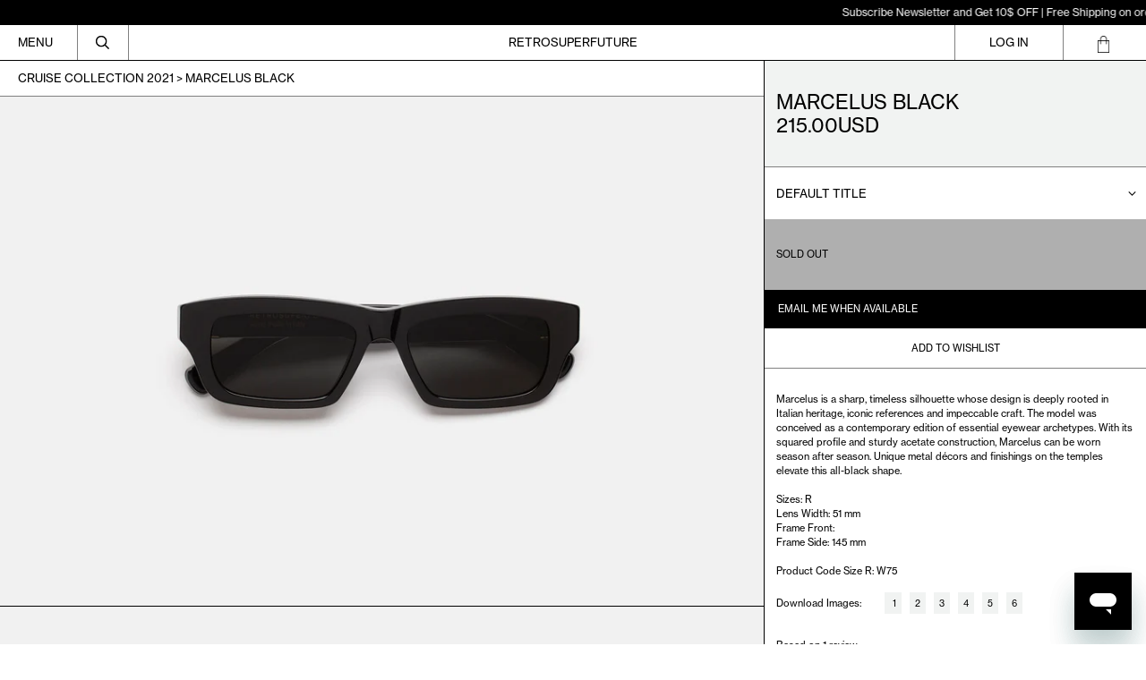

--- FILE ---
content_type: text/html; charset=utf-8
request_url: https://usa.retrosuperfuture.com/collections/cruise-collection-21/products/iesb
body_size: 59369
content:
<!doctype html>
<html class="no-js supports-no-cookies" lang="en">
  <head>

               <script type='text/javascript'>var easylockdownLocationDisabled = true;</script> <script type='text/javascript' src='//usa.retrosuperfuture.com/apps/easylockdown/easylockdown-1.0.8.min.js' data-no-instant></script> <script type='text/javascript'>if( typeof InstantClick == 'object' ) easylockdown.clearData();</script> <style type="text/css">#easylockdown-password-form{padding:30px 0;text-align:center}#easylockdown-wrapper,.easylockdown-form-holder{display:inline-block}#easylockdown-password{vertical-align:top;margin-bottom:16px;padding:8px 15px;line-height:1.2em;outline:0;box-shadow:none}#easylockdown-password-error{display:none;color:#fb8077;text-align:left}#easylockdown-password-error.easylockdown-error{border:1px solid #fb8077}#easylockdown-password-form-button:not(.easylockdown-native-styles){vertical-align:top;display:inline-block!important;height:auto!important;padding:8px 15px;background:#777;border-radius:3px;color:#fff!important;line-height:1.2em;text-decoration:none!important}.easylockdown-instantclick-fix,.easylockdown-item-selector{position:absolute;z-index:-999;display:none;height:0;width:0;font-size:0;line-height:0}.easylockdown-collection-item[data-eld-loc-can],.easylockdown-item-selector+*,.easylockdown-item[data-eld-loc-can]{display:none}.easylockdown404-content-container{padding:50px;text-align:center}.easylockdown404-title-holder .easylockdown-title-404{display:block;margin:0 0 1rem;font-size:2rem;line-height:2.5rem}</style> 













<script type='text/javascript'>
  if( typeof easylockdown == 'object' ) {
    easylockdown.localeRootUrl = '';
    easylockdown.routerByLocation(); 

    easylockdown.onReady(function(e){
      easylockdown.hideAllLinks();
    });
  }
</script>
 <style>
    #easylockdown-password-form {
        height: calc(100vh - 112px);
        display: flex;
        justify-content: center;
        align-items: center;
        background-image: URL("https://cdn.shopify.com/s/files/1/0072/4672/files/Frame_2_8.jpg?v=1764543157");
        background-position: center;
        background-size: cover;

        @media only screen and (max-width: 767px) {
            height: calc(100vh - 182px);
            background-image: URL("https://cdn.shopify.com/s/files/1/0072/4672/files/Frame_7_9.jpg?v=1764543813");
        }
    }

    #easylockdown-wrapper {
        background: rgba(0, 0, 0, 0.06);
        backdrop-filter: blur(10px);
        border: 1px solid rgba(255, 255, 255, 0.1);
        padding: 10px 10px;
        border-radius: 12px;
        text-align: center;
        display: flex;
        flex-direction: column;
        gap: 1rem;
    }

    #easylockdown-password-note {
        line-height: 2;
        color: white;
    }

    .easylockdown-form-holder {
        display: flex;
        flex-direction: column;
        gap: 0.5rem;
    }

    #easylockdown-password {
        width: 100%;
        min-width: 258px;
        max-width: 300px;
        padding: 12px 20px;
        margin: 0px 0;
        border: none;
        border-radius: 4px;
        font-size: 12px;
        background: rgba(255, 255, 255, 0.19) !important;
        color: white !important;
        border: 1px solid rgba(235, 235, 235, 0.24) !important;
    }

    #easylockdown-password::placeholder {
        color: white;
    }

    #easylockdown-password-form-button {
        background: rgba(41, 3, 255, 0.82) !important;
        padding: 12px 40px !important;
        border: none;
        border-radius: 4px !important;
        font-size: 12px;
        cursor: pointer;
        margin-top: 10px;
        width: fit-content;
        align-self: center;
    }
</style>  
    <script src="https://unpkg.com/flickity@2/dist/flickity.pkgd.min.js"></script>
    <link rel="stylesheet" href="https://unpkg.com/flickity@2/dist/flickity.min.css">

    <meta charset="utf-8">
    <meta http-equiv="X-UA-Compatible" content="IE=edge">
    <meta name="viewport" content="width=device-width,initial-scale=1">
    <meta name="theme-color" content="">
    <link rel="canonical" href="https://usa.retrosuperfuture.com/products/iesb">
    <link rel="preconnect" href="https://fonts.shopifycdn.com" crossorigin>
    <link rel="preconnect" href="https://cdn.shopify.com" crossorigin>
    <link rel="preconnect" href="https://fonts.shopify.com" crossorigin>
    <link rel="preconnect" href="https://monorail-edge.shopifysvc.com">


    <meta name="viewport" content="width=device-width, initial-scale=1, maximum-scale=1">
    <meta name="google-site-verification" content="ad6HYkiHkJYQl7hQuAvSlXb91ti7D80xkakt-6oNUtE" />
    
    
<title>Marcelus Black
&ndash; Retrosuperfuture USA</title><meta name="description" content="Marcelus is a sharp, timeless silhouette whose design is deeply rooted in Italian heritage, iconic references and impeccable craft. The model was conceived as a contemporary edition of essential eyewear archetypes. With its squared profile and sturdy acetate construction, Marcelus can be worn season after season. Uniqu"><script>
      document.documentElement.className = document.documentElement.className.replace('no-js', 'js');
    </script>

    <!-- Start IE11 compatibility -->
    <script>
      if (!!window.MSInputMethodContext && !!document.documentMode) { // CSSVar Polyfill
        document.write('<script src="https://cdn.jsdelivr.net/gh/nuxodin/ie11CustomProperties@4.1.0/ie11CustomProperties.min.js"><\x2fscript>');

        document.documentElement.className = document.documentElement.className.replace('js', 'no-js');

        document.addEventListener('DOMContentLoaded', function() {
          var elsToLazyload = document.querySelectorAll('.lazyload');
          for (var i = 0; i < elsToLazyload.length; i++) {
            var elToLazyLoad = elsToLazyload[i];
            elToLazyLoad.removeAttribute('src');
            var src = elToLazyLoad.getAttribute('data-src').replace('_{width}x.', '_600x.');
            elToLazyLoad.setAttribute('src', src);
            elToLazyLoad.classList.remove('lazyload');
            elToLazyLoad.classList.add('lazyloaded');
          }
        });
      }
    </script>
    <!-- End IE11 compatibility -->
    <style>:root {
    --base-font-size: 81.25%;
    --base-line-height: 1.2;

    --heading-font-stack: "SUPER2019", sans-serif;
    --heading-font-weight: 400;
    --heading-font-style: normal;
    --heading-line-height: 1;


    --body-font-stack: "SUPER2019", sans-serif;
    --body-font-weight: 400;
    --body-font-bold: FontDrop;
    --body-font-bold-italic: FontDrop;

    /*
    Primary color scheme
    */
    --color-primary-accent: rgb(0, 0, 0);
    --color-primary-text: rgb(0, 0, 0);
    --color-primary-text-rgb: 0, 0, 0;
    --color-primary-background: rgb(255, 255, 255);
    --color-primary-background-hex: #ffffff;
    --color-primary-meta: rgb(0, 0, 0);
    --color-primary-text--overlay: rgb(255, 255, 255);
    --color-primary-accent--overlay: rgb(255, 255, 255);
    --color-primary-text-placeholder: rgba(0, 0, 0, 0.1);
    --color-primary-background-0: rgba(255, 255, 255, 0);


    /*
    Secondary color scheme
    */
    --color-secondary-accent: rgb(255, 255, 255);
    --color-secondary-text: rgb(0, 0, 0);
    --color-secondary-background: rgb(0, 0, 0);
    --color-secondary-background-hex: #000000;
    --color-secondary-meta: rgb(0, 0, 0);
    --color-secondary-text--overlay: rgb(255, 255, 255);
    --color-secondary-accent--overlay: rgb(0, 0, 0);
    --color-secondary-text-placeholder: rgba(0, 0, 0, 0.1);
    --color-secondary-background-0: rgba(0, 0, 0, 0);

    /*
    Tertiary color scheme
    */
    --color-tertiary-accent: rgb(0, 0, 0);
    --color-tertiary-text: rgb(252, 252, 252);
    --color-tertiary-background: rgb(0, 0, 0);
    --color-tertiary-background-hex: #000000;
    --color-tertiary-meta: rgb(252, 252, 252);
    --color-tertiary-text--overlay: rgb(0, 0, 0);
    --color-tertiary-accent--overlay: rgb(255, 255, 255);
    --color-tertiary-text-placeholder: rgba(252, 252, 252, 0.1);
    --color-tertiary-background-0: rgba(0, 0, 0, 0);

    --white-text--overlay: rgb(0, 0, 0);
    --black-text--overlay: rgb(255, 255, 255);

    --color-border: rgb(0, 0, 0);
    --border-width: 1px;


    --text-width: 1px;
    --checkbox-width: 1px;


    --font-heading: "SUPER2019", sans-serif;
    --font-body: "SUPER2019", sans-serif;
    --font-body-weight: 400;
    --font-body-style: normal;
    --font-body-bold-weight: bold;

    --heading-letterspacing: 0.0;
    --heading-capitalize: none;
    --heading-decoration: none;

    --bopy-copy-transform: none;

    --wrapperWidth: 100vw;
    --gutter: 1px;
    --rowHeight: calc((var(--wrapperWidth) - (11 * var(--gutter))) / 12);

    --ratioA: 1;
    --ratioB: 1;

    --header-height: 66px;
    --add-to-cart-height: 44px;

    --spacing: 1rem;
    --spacing-double: 2rem;
    --spacing-half: 0.5rem;

    /*
    Buttons 
    */
    --button-text-transform: none;
    --button-border-radius: 0;
    --button-border-color: var(--color-primary-text);
    --button-background-color: var(--color-primary-text);
    --button-text-color: var(--color-primary-text--overlay);
    --button-border-color-hover: var(--color-primary-accent);
    --button-background-color-hover: var(--color-primary-accent);
    --button-text-color-hover: var(--color-primary-accent--overlay);


    /*
    SVG ico select
    */
    --icon-svg-select: url(//usa.retrosuperfuture.com/cdn/shop/t/14/assets/ico-select.svg?v=15337002932497387821768470382);
    --icon-svg-select-primary: url(//usa.retrosuperfuture.com/cdn/shop/t/14/assets/ico-select__primary.svg?v=138688341099480697841768470382);
    --icon-svg-select-secondary: url(//usa.retrosuperfuture.com/cdn/shop/t/14/assets/ico-select__secondary.svg?v=184099902076870163431768470382);
    --icon-svg-select-tertiary: url(//usa.retrosuperfuture.com/cdn/shop/t/14/assets/ico-select__tertiary.svg?v=60323769429798221531768470382);

  }
</style>

    <style>
      @keyframes marquee {
        0% {
          transform: translateX(0);
          -webkit-transform: translateX(0);
        }
        100% {
          transform: translateX(-100%);
          -webkit-transform: translateX(-100%);
        }
      }
    </style>
    <style>#MainContent{opacity:0;visibility:hidden}[x-cloak]{display:none!important}.marquee-container{visibility:hidden}:root{-moz-tab-size:4;-o-tab-size:4;tab-size:4}html{line-height:1.15;-webkit-text-size-adjust:100%}body{font-family:system-ui,-apple-system,Segoe UI,Roboto,Helvetica,Arial,sans-serif,Apple Color Emoji,Segoe UI Emoji;margin:0}hr{color:inherit;height:0}abbr[title]{-webkit-text-decoration:underline dotted;text-decoration:underline dotted}b,strong{font-weight:bolder}code,kbd,pre,samp{font-family:ui-monospace,SFMono-Regular,Consolas,Liberation Mono,Menlo,monospace;font-size:1em}small{font-size:80%}sub,sup{font-size:75%;line-height:0;position:relative;vertical-align:baseline}sub{bottom:-.25em}sup{top:-.5em}table{border-color:inherit;text-indent:0}button,input,optgroup,select,textarea{font-family:inherit;font-size:100%;line-height:1.15;margin:0}button,select{text-transform:none}[type=button],[type=reset],[type=submit],button{-webkit-appearance:button}::-moz-focus-inner{border-style:none;padding:0}:-moz-focusring{outline:1px dotted ButtonText}:-moz-ui-invalid{box-shadow:none}legend{padding:0}progress{vertical-align:baseline}::-webkit-inner-spin-button,::-webkit-outer-spin-button{height:auto}[type=search]{-webkit-appearance:textfield;outline-offset:-2px}::-webkit-search-decoration{-webkit-appearance:none}::-webkit-file-upload-button{-webkit-appearance:button;font:inherit}summary{display:list-item}blockquote,dd,dl,figure,h1,h2,h3,h4,h5,h6,hr,p,pre{margin:0}button{background-color:transparent;background-image:none}button:focus{outline:1px dotted;outline:5px auto -webkit-focus-ring-color}fieldset,ol,ul{margin:0;padding:0}ol,ul{list-style:none}html{font-family:ui-sans-serif,system-ui,-apple-system,BlinkMacSystemFont,Segoe UI,Roboto,Helvetica Neue,Arial,Noto Sans,sans-serif,Apple Color Emoji,Segoe UI Emoji,Segoe UI Symbol,Noto Color Emoji;line-height:1.5}body{font-family:inherit;line-height:inherit}*,:after,:before{border:0 solid #e5e7eb;box-sizing:border-box}hr{border-top-width:1px}img{border-style:solid}textarea{resize:vertical}input::-moz-placeholder,textarea::-moz-placeholder{color:#9ca3af;opacity:1}input:-ms-input-placeholder,textarea:-ms-input-placeholder{color:#9ca3af;opacity:1}input::placeholder,textarea::placeholder{color:#9ca3af;opacity:1}[role=button],button{cursor:pointer}table{border-collapse:collapse}h1,h2,h3,h4,h5,h6{font-size:inherit;font-weight:inherit}a{color:inherit;text-decoration:inherit}button,input,optgroup,select,textarea{color:inherit;line-height:inherit;padding:0}code,kbd,pre,samp{font-family:ui-monospace,SFMono-Regular,Menlo,Monaco,Consolas,Liberation Mono,Courier New,monospace}audio,canvas,embed,iframe,img,object,svg,video{display:block;vertical-align:middle}img,video{height:auto;max-width:100%}.container{width:100%}@media (min-width:640px){.container{max-width:640px}}@media (min-width:768px){.container{max-width:768px}}@media (min-width:1024px){.container{max-width:1024px}}@media (min-width:1280px){.container{max-width:1280px}}@media (min-width:1536px){.container{max-width:1536px}}.bg-transparent{background-color:transparent}.bg-primary-background{background-color:var(--color-primary-background)}.bg-primary-accent{background-color:var(--color-primary-accent)}.bg-secondary-background{background-color:var(--color-secondary-background)}.bg-secondary-accent{background-color:var(--color-secondary-accent)}.bg-tertiary-background{background-color:var(--color-tertiary-background)}.bg-tertiary-accent{background-color:var(--color-tertiary-accent)}.bg-header-background{background-color:var(--color-header-background)}.bg-header-accent{background-color:var(--color-header-accent)}.bg-footer-background{background-color:var(--color-footer-background)}.bg-footer-accent{background-color:var(--color-footer-accent)}.bg-border{background-color:var(--color-border)}.bg-gradient-to-r{background-image:linear-gradient(to right,var(--tw-gradient-stops))}.from-primary-background-0{--tw-gradient-from:var(--color-primary-background-0);--tw-gradient-stops:var(--tw-gradient-from),var(--tw-gradient-to,hsla(0,0%,100%,0))}.from-secondary-background-0{--tw-gradient-from:var(--color-secondary-background-0);--tw-gradient-stops:var(--tw-gradient-from),var(--tw-gradient-to,hsla(0,0%,100%,0))}.from-tertiary-background-0{--tw-gradient-from:var(--color-tertiary-background-0);--tw-gradient-stops:var(--tw-gradient-from),var(--tw-gradient-to,hsla(0,0%,100%,0))}.from-header-background-0{--tw-gradient-from:var(--color-header-background-0);--tw-gradient-stops:var(--tw-gradient-from),var(--tw-gradient-to,hsla(0,0%,100%,0))}.via-primary-background{--tw-gradient-stops:var(--tw-gradient-from),var(--color-primary-background),var(--tw-gradient-to,hsla(0,0%,100%,0))}.via-secondary-background{--tw-gradient-stops:var(--tw-gradient-from),var(--color-secondary-background),var(--tw-gradient-to,hsla(0,0%,100%,0))}.via-tertiary-background{--tw-gradient-stops:var(--tw-gradient-from),var(--color-tertiary-background),var(--tw-gradient-to,hsla(0,0%,100%,0))}.via-header-background{--tw-gradient-stops:var(--tw-gradient-from),var(--color-header-background),var(--tw-gradient-to,hsla(0,0%,100%,0))}.via-footer-background{--tw-gradient-stops:var(--tw-gradient-from),var(--color-footer-background),var(--tw-gradient-to,hsla(0,0%,100%,0))}.to-primary-background{--tw-gradient-to:var(--color-primary-background)}.to-secondary-background{--tw-gradient-to:var(--color-secondary-background)}.to-tertiary-background{--tw-gradient-to:var(--color-tertiary-background)}.to-header-background{--tw-gradient-to:var(--color-header-background)}.to-footer-background{--tw-gradient-to:var(--color-footer-background)}.border-primary-text{border-color:var(--color-primary-text)}.border-secondary-text{border-color:var(--color-secondary-text)}.border-tertiary-text{border-color:var(--color-tertiary-text)}.border-header-text{border-color:var(--color-header-text)}.border-footer-text{border-color:var(--color-footer-text)}.border-white-text{--tw-border-opacity:1;border-color:rgba(255,255,255,var(--tw-border-opacity))}.border-black-text{--tw-border-opacity:1;border-color:rgba(0,0,0,var(--tw-border-opacity))}.border-grid-color,.border-theme-color{border-color:var(--color-border)}.hover\:border-primary-accent:hover{border-color:var(--color-primary-accent)}.hover\:border-secondary-accent:hover{border-color:var(--color-secondary-accent)}.hover\:border-tertiary-accent:hover{border-color:var(--color-tertiary-accent)}.hover\:border-header-accent:hover{border-color:var(--color-header-accent)}.hover\:border-footer-accent:hover{border-color:var(--color-footer-accent)}.rounded-full{border-radius:9999px}.border-t-grid{border-top-width:var(--border-width)}.border-b-grid{border-bottom-width:var(--border-width)}.border-b-text{border-bottom-width:var(--text-width)}.block{display:block}.inline-block{display:inline-block}.flex{display:flex}.inline-flex{display:inline-flex}.hidden{display:none}.flex-col{flex-direction:column}.flex-wrap{flex-wrap:wrap}.items-center{align-items:center}.items-stretch{align-items:stretch}.self-stretch{align-self:stretch}.justify-start{justify-content:flex-start}.justify-end{justify-content:flex-end}.justify-center{justify-content:center}.justify-between{justify-content:space-between}.flex-grow{flex-grow:1}.h-2{height:.5rem}.h-5{height:1.25rem}.h-full{height:100%}.text-sm{font-size:.8rem}.text-base,.text-sm{line-height:var(--base-line-height)}.text-base{font-size:1rem}.text-lg{font-size:1.25rem}.text-lg,.text-xl{line-height:var(--base-line-height)}.text-xl{font-size:1.563rem}.m-auto{margin:auto}.mx-2{margin-left:.5rem;margin-right:.5rem}.my-auto{margin-bottom:auto;margin-top:auto}.mr-1{margin-right:.25rem}.mt-2{margin-top:.5rem}.mb-2{margin-bottom:.5rem}.mt-4{margin-top:1rem}.mr-4{margin-right:1rem}.ml-4{margin-left:1rem}.mr-6{margin-right:1.5rem}.ml-16{margin-left:4rem}.ml-auto{margin-left:auto}.-ml-4{margin-left:-1rem}.-ml-16{margin-left:-4rem}.opacity-0{opacity:0}.opacity-100{opacity:1}.overflow-x-auto{overflow-x:auto}.p-1{padding:.25rem}.py-1{padding-bottom:.25rem;padding-top:.25rem}.py-2{padding-bottom:.5rem;padding-top:.5rem}.py-4{padding-bottom:1rem;padding-top:1rem}.px-8{padding-left:2rem;padding-right:2rem}.py-theme{padding-bottom:var(--spacing);padding-top:var(--spacing)}.py-theme-half{padding-bottom:var(--spacing-half);padding-top:var(--spacing-half)}.pr-1{padding-right:.25rem}.pb-1{padding-bottom:.25rem}.pt-8{padding-top:2rem}.placeholder-current::-moz-placeholder{color:currentColor}.placeholder-current:-ms-input-placeholder{color:currentColor}.placeholder-current::placeholder{color:currentColor}.pointer-events-none{pointer-events:none}.static{position:static}.fixed{position:fixed}.absolute{position:absolute}.relative{position:relative}.top-0{top:0}.right-0{right:0}.bottom-0{bottom:0}.left-0{left:0}.top-1{top:.25rem}.top-2{top:.5rem}.right-2{right:.5rem}.-bottom-2{bottom:-.5rem}.left-1\/2{left:50%}*{--tw-shadow:0 0 transparent;--tw-ring-inset:var(--tw-empty,/*!*/ /*!*/);--tw-ring-offset-width:0px;--tw-ring-offset-color:#fff;--tw-ring-color:rgba(59,130,246,0.5);--tw-ring-offset-shadow:0 0 transparent;--tw-ring-shadow:0 0 transparent}.fill-current{fill:currentColor}.text-left{text-align:left}.text-center{text-align:center}.text-right{text-align:right}.text-primary-text{color:var(--color-primary-text)}.text-primary-accent{color:var(--color-primary-accent)}.text-secondary-text{color:var(--color-secondary-text)}.text-secondary-accent{color:var(--color-secondary-accent)}.text-tertiary-text{color:var(--color-tertiary-text)}.text-tertiary-accent{color:var(--color-tertiary-accent)}.text-header-text{color:var(--color-header-text)}.text-header-accent{color:var(--color-header-accent)}.text-footer-text{color:var(--color-footer-text)}.text-footer-accent{color:var(--color-footer-accent)}.text-white-text{--tw-text-opacity:1;color:rgba(255,255,255,var(--tw-text-opacity))}.text-black-text{--tw-text-opacity:1;color:rgba(0,0,0,var(--tw-text-opacity))}.hover\:text-primary-accent:hover{color:var(--color-primary-accent)}.hover\:text-secondary-accent:hover{color:var(--color-secondary-accent)}.hover\:text-tertiary-accent:hover{color:var(--color-tertiary-accent)}.hover\:text-header-accent:hover{color:var(--color-header-accent)}.hover\:text-footer-accent:hover{color:var(--color-footer-accent)}.italic{font-style:italic}.uppercase{text-transform:uppercase}.oldstyle-nums{--tw-ordinal:var(--tw-empty,/*!*/ /*!*/);--tw-slashed-zero:var(--tw-empty,/*!*/ /*!*/);--tw-numeric-figure:var(--tw-empty,/*!*/ /*!*/);--tw-numeric-spacing:var(--tw-empty,/*!*/ /*!*/);--tw-numeric-fraction:var(--tw-empty,/*!*/ /*!*/);--tw-numeric-figure:oldstyle-nums;font-variant-numeric:var(--tw-ordinal) var(--tw-slashed-zero) var(--tw-numeric-figure) var(--tw-numeric-spacing) var(--tw-numeric-fraction)}.align-top{vertical-align:top}.align-middle{vertical-align:middle}.whitespace-nowrap{white-space:nowrap}.break-all{word-break:break-all}.w-2{width:.5rem}.w-5{width:1.25rem}.w-8{width:2rem}.w-theme-width{width:var(--border-width)}.w-1\/3{width:33.333333%}.w-full{width:100%}.z-10{z-index:10}.z-20{z-index:20}.z-50{z-index:50}.z-60{z-index:60}.z-70{z-index:70}.transform{--tw-translate-x:0;--tw-translate-y:0;--tw-rotate:0;--tw-skew-x:0;--tw-skew-y:0;--tw-scale-x:1;--tw-scale-y:1;transform:translateX(var(--tw-translate-x)) translateY(var(--tw-translate-y)) rotate(var(--tw-rotate)) skewX(var(--tw-skew-x)) skewY(var(--tw-skew-y)) scaleX(var(--tw-scale-x)) scaleY(var(--tw-scale-y))}.origin-center{transform-origin:center}.rotate-180{--tw-rotate:180deg}.-translate-x-1\/2{--tw-translate-x:-50%}.translate-y-1{--tw-translate-y:0.25rem}.translate-y-full{--tw-translate-y:100%}.translate-y-0-important{--tw-translate-y:0px!important}.transition{transition-duration:.15s;transition-property:background-color,border-color,color,fill,stroke,opacity,box-shadow,transform;transition-timing-function:cubic-bezier(.4,0,.2,1)}.transition-transform{transition-duration:.15s;transition-property:transform;transition-timing-function:cubic-bezier(.4,0,.2,1)}.duration-200{transition-duration:.2s}.duration-300{transition-duration:.3s}html{background-color:var(--color-primary-background);color:var(--color-primary-text)}html.rte a:hover,html .rte a:hover{color:var(--color-primary-accent);-webkit-text-decoration-color:var(--color-primary-accent);text-decoration-color:var(--color-primary-accent)}html :focus{outline-color:var(--color-primary-accent);outline-offset:.25rem;outline-style:solid;outline-width:var(--text-width)}html{font-size:var(--base-font-size);line-height:var(--base-line-height)}body{-webkit-font-smoothing:antialiased;-moz-osx-font-smoothing:grayscale;font-family:var(--body-font-stack);font-style:var(--body-font-style);font-weight:var(--body-font-weight);-webkit-text-size-adjust:100%;text-transform:var(--bopy-copy-transform)}.font-heading{font-family:var(--heading-font-stack);font-style:var(--heading-font-style);font-weight:var(--heading-font-weight);letter-spacing:var(--heading-letterspacing);-webkit-text-decoration:var(--heading-decoration);text-decoration:var(--heading-decoration);text-transform:var(--heading-capitalize)}.font-body{font-family:var(--body-font-stack);font-style:var(--body-font-style);font-weight:var(--body-font-weight);letter-spacing:0;text-decoration:none;text-transform:var(--body-font-style);text-transform:var(--bopy-copy-transform)}.responsive-image-wrapper:before{content:"";display:block}.responsive-image{opacity:0}.responsive-image.lazyloaded{opacity:1}.responsive-image-placeholder{opacity:.05}.responsive-image.lazyloaded+.responsive-image-placeholder{opacity:0}.text-primary-text .responsive-image-placeholder{background-color:var(--color-primary-text)}.text-secondary-text .responsive-image-placeholder{background-color:var(--color-secondary-text)}.text-tertiary-text .responsive-image-placeholder{background-color:var(--color-tertiary-text)}.no-js .responsive-image-placeholder{display:none}.visually-hidden{clip:rect(0 0 0 0);border:0;height:1px;margin:-1px;overflow:hidden;padding:0;position:absolute!important;width:1px}svg{height:100%;width:100%}.skip-link{background-color:var(--color-primary-background);color:var(--color-primary-text);left:0;opacity:0;padding:1rem;pointer-events:none;position:absolute;top:0;z-index:50}select.skip-link{background-image:var(--icon-svg-select-primary)}.skip-link.rte a:hover,.skip-link .rte a:hover,.text-primary-text.rte a:hover,.text-primary-text .rte a:hover{color:var(--color-primary-accent);-webkit-text-decoration-color:var(--color-primary-accent);text-decoration-color:var(--color-primary-accent)}.skip-link :focus{outline-color:var(--color-primary-accent);outline-offset:.25rem;outline-style:solid;outline-width:var(--text-width)}.skip-link:focus{opacity:1;pointer-events:auto}#sticky-positioner{height:1px;left:0;position:absolute;top:var(--border-width);width:1px}.no-js:not(html){display:none}.no-js .no-js:not(html){display:block}.supports-no-cookies:not(html),[hidden],[x-cloak],html.no-js .js-enabled{display:none}.supports-no-cookies .supports-no-cookies:not(html){display:block}.section-x-padding{padding-left:.5rem;padding-right:.5rem}@media (min-width:1024px){.section-x-padding{padding-left:1rem;padding-right:1rem}}#MainContent .shopify-section:first-of-type section{margin-top:calc(var(--border-width)*-1)}#MainContent .shopify-section.has-full-screen-setting:first-of-type section .h-screen-header{height:calc(100vh - var(--header-height, 0px))}@media (max-width:1023px){#MainContent .shopify-section.has-full-screen-setting:first-of-type section .background-video-wrapper--full-screen{padding-bottom:calc(100vh - var(--header-height, 0px))}}@media (min-width:1024px){#MainContent .shopify-section.has-full-screen-setting:first-of-type section .lg\:background-video-wrapper--full-screen{padding-bottom:calc(100vh - var(--header-height, 0px))}}select{background-image:var(--icon-svg-select);background-position:100%;background-repeat:no-repeat;background-size:1em 1em}input[type=email],input[type=password],input[type=text]{-webkit-appearance:none;border-radius:0}select.text-primary-text{background-image:var(--icon-svg-select-primary)}select.text-secondary-text{background-image:var(--icon-svg-select-secondary)}select.text-tertiary-text{background-image:var(--icon-svg-select-tertiary)}button{border-radius:0}.button{background-color:var(--button-background-color);border-color:var(--button-border-color);border-radius:var(--button-border-radius);border-width:var(--text-width);color:var(--button-text-color);cursor:pointer;padding:.5rem 2rem;text-transform:var(--button-text-transform)}.button:hover{background-color:var(--button-background-color-hover);border-color:var(--button-border-color-hover);color:var(--button-text-color-hover)}.show-button-arrows .button:after{content:"\00a0\00a0\2192"}.button span,.button svg,button span,button svg{pointer-events:none}@media (prefers-reduced-motion:reduce){.marquee-container{display:block;padding-left:.5rem;padding-right:.5rem;text-align:center;white-space:normal}@media (min-width:1024px){.marquee-container{padding-left:1rem;padding-right:1rem}}.marquee span{display:none}.marquee span:first-child{display:inline}}.marquee-container{visibility:visible}.rte>:not([hidden])~:not([hidden]){--tw-space-y-reverse:0;margin-bottom:calc(1rem*var(--tw-space-y-reverse));margin-top:calc(1rem*(1 - var(--tw-space-y-reverse)))}.rte{line-height:var(--base-line-height)}.rte img{height:auto;max-width:100%;width:100%}.rte ol,.rte ul{margin-left:var(--spacing)}.rte ol>:not([hidden])~:not([hidden]),.rte ul>:not([hidden])~:not([hidden]){--tw-space-y-reverse:0;margin-bottom:calc(.5rem*var(--tw-space-y-reverse));margin-top:calc(.5rem*(1 - var(--tw-space-y-reverse)))}.rte ul{list-style-type:disc}.rte ol{list-style:decimal}.rte h1{font-size:1.953rem;line-height:var(--base-line-height)}@media (min-width:1024px){.rte h1{font-size:3.815rem;line-height:1}}.rte h2{font-size:1.953rem;line-height:var(--base-line-height)}@media (min-width:1024px){.rte h2{font-size:2.441rem;line-height:calc(var(--base-line-height)*.9)}}.rte h1,.rte h2{font-family:var(--heading-font-stack);font-style:var(--heading-font-style);font-weight:var(--heading-font-weight);letter-spacing:var(--heading-letterspacing);-webkit-text-decoration:var(--heading-decoration);text-decoration:var(--heading-decoration);text-transform:var(--heading-capitalize)}.rte a{text-decoration:underline}.text-primary-text.rte a:hover,.text-primary-text .rte a:hover{color:var(--color-primary-accent);-webkit-text-decoration-color:var(--color-primary-accent);text-decoration-color:var(--color-primary-accent)}.text-secondary-text.rte a:hover,.text-secondary-text .rte a:hover{color:var(--color-secondary-accent);-webkit-text-decoration-color:var(--color-secondary-accent);text-decoration-color:var(--color-secondary-accent)}.text-tertiary-text.rte a:hover,.text-tertiary-text .rte a:hover{color:var(--color-tertiary-accent);-webkit-text-decoration-color:var(--color-tertiary-accent);text-decoration-color:var(--color-tertiary-accent)}.svg-scale svg{height:1em;width:1em}.svg-scale-height svg{height:.8em;width:auto}.bg-primary-background :focus{outline-color:var(--color-primary-accent)}.bg-primary-background :focus,.bg-secondary-background :focus{outline-offset:.25rem;outline-style:solid;outline-width:var(--text-width)}.bg-secondary-background :focus{outline-color:var(--color-secondary-accent)}.bg-tertiary-background :focus{outline-color:var(--color-tertiary-accent);outline-offset:.25rem;outline-style:solid;outline-width:var(--text-width)}@media (min-width:640px){.sm\:oldstyle-nums{--tw-ordinal:var(--tw-empty,/*!*/ /*!*/);--tw-slashed-zero:var(--tw-empty,/*!*/ /*!*/);--tw-numeric-figure:var(--tw-empty,/*!*/ /*!*/);--tw-numeric-spacing:var(--tw-empty,/*!*/ /*!*/);--tw-numeric-fraction:var(--tw-empty,/*!*/ /*!*/);--tw-numeric-figure:oldstyle-nums;font-variant-numeric:var(--tw-ordinal) var(--tw-slashed-zero) var(--tw-numeric-figure) var(--tw-numeric-spacing) var(--tw-numeric-fraction)}}@media (min-width:768px){.md\:oldstyle-nums{--tw-ordinal:var(--tw-empty,/*!*/ /*!*/);--tw-slashed-zero:var(--tw-empty,/*!*/ /*!*/);--tw-numeric-figure:var(--tw-empty,/*!*/ /*!*/);--tw-numeric-spacing:var(--tw-empty,/*!*/ /*!*/);--tw-numeric-fraction:var(--tw-empty,/*!*/ /*!*/);--tw-numeric-figure:oldstyle-nums;font-variant-numeric:var(--tw-ordinal) var(--tw-slashed-zero) var(--tw-numeric-figure) var(--tw-numeric-spacing) var(--tw-numeric-fraction)}}@media (min-width:1024px){.lg\:block{display:block}.lg\:flex{display:flex}.lg\:hidden{display:none}.lg\:flex-wrap{flex-wrap:wrap}.lg\:mt-0{margin-top:0}.lg\:ml-2{margin-left:.5rem}.lg\:pt-0{padding-top:0}.lg\:relative{position:relative}.lg\:text-left{text-align:left}.lg\:text-center{text-align:center}.lg\:text-right{text-align:right}.lg\:oldstyle-nums{--tw-ordinal:var(--tw-empty,/*!*/ /*!*/);--tw-slashed-zero:var(--tw-empty,/*!*/ /*!*/);--tw-numeric-figure:var(--tw-empty,/*!*/ /*!*/);--tw-numeric-spacing:var(--tw-empty,/*!*/ /*!*/);--tw-numeric-fraction:var(--tw-empty,/*!*/ /*!*/);--tw-numeric-figure:oldstyle-nums;font-variant-numeric:var(--tw-ordinal) var(--tw-slashed-zero) var(--tw-numeric-figure) var(--tw-numeric-spacing) var(--tw-numeric-fraction)}.lg\:w-1\/3{width:33.333333%}.lg\:w-2\/3{width:66.666667%}.lg\:w-3\/4{width:75%}}@media (min-width:1280px){.xl\:oldstyle-nums{--tw-ordinal:var(--tw-empty,/*!*/ /*!*/);--tw-slashed-zero:var(--tw-empty,/*!*/ /*!*/);--tw-numeric-figure:var(--tw-empty,/*!*/ /*!*/);--tw-numeric-spacing:var(--tw-empty,/*!*/ /*!*/);--tw-numeric-fraction:var(--tw-empty,/*!*/ /*!*/);--tw-numeric-figure:oldstyle-nums;font-variant-numeric:var(--tw-ordinal) var(--tw-slashed-zero) var(--tw-numeric-figure) var(--tw-numeric-spacing) var(--tw-numeric-fraction)}}@media (min-width:1536px){.\32xl\:oldstyle-nums{--tw-ordinal:var(--tw-empty,/*!*/ /*!*/);--tw-slashed-zero:var(--tw-empty,/*!*/ /*!*/);--tw-numeric-figure:var(--tw-empty,/*!*/ /*!*/);--tw-numeric-spacing:var(--tw-empty,/*!*/ /*!*/);--tw-numeric-fraction:var(--tw-empty,/*!*/ /*!*/);--tw-numeric-figure:oldstyle-nums;font-variant-numeric:var(--tw-ordinal) var(--tw-slashed-zero) var(--tw-numeric-figure) var(--tw-numeric-spacing) var(--tw-numeric-fraction)}}
</style>
    


<meta property="og:site_name" content="Retrosuperfuture USA">
<meta property="og:url" content="https://usa.retrosuperfuture.com/products/iesb">
<meta property="og:title" content="Marcelus Black">
<meta property="og:type" content="product">
<meta property="og:description" content="Marcelus is a sharp, timeless silhouette whose design is deeply rooted in Italian heritage, iconic references and impeccable craft. The model was conceived as a contemporary edition of essential eyewear archetypes. With its squared profile and sturdy acetate construction, Marcelus can be worn season after season. Uniqu"><meta property="og:image" content="http://usa.retrosuperfuture.com/cdn/shop/products/file_2b325450-bad5-408d-bf6e-80fc1e94b3fa.jpg?v=1640125833">
  <meta property="og:image:secure_url" content="https://usa.retrosuperfuture.com/cdn/shop/products/file_2b325450-bad5-408d-bf6e-80fc1e94b3fa.jpg?v=1640125833">
  <meta property="og:image:width" content="1920">
  <meta property="og:image:height" content="1280">
  <meta property="og:price:amount" content="215.00">
  <meta property="og:price:currency" content="USD">



<meta name="twitter:card" content="summary_large_image">
<meta name="twitter:title" content="Marcelus Black">
<meta name="twitter:description" content="Marcelus is a sharp, timeless silhouette whose design is deeply rooted in Italian heritage, iconic references and impeccable craft. The model was conceived as a contemporary edition of essential eyewear archetypes. With its squared profile and sturdy acetate construction, Marcelus can be worn season after season. Uniqu">

    
<script>
function onLoadStylesheet() {
          var url = "//usa.retrosuperfuture.com/cdn/shop/t/14/assets/theme.min.css?v=95662371975961668281768470382";
          var link = document.querySelector('link[href="' + url + '"]');
          link.loaded = true;
          link.dispatchEvent(new CustomEvent('stylesLoaded'));
        }
        window.theme_stylesheet = '//usa.retrosuperfuture.com/cdn/shop/t/14/assets/theme.min.css?v=95662371975961668281768470382';
</script>
<script src="https://ajax.googleapis.com/ajax/libs/jquery/1.9.1/jquery.min.js"></script>
<link rel="stylesheet" href="//usa.retrosuperfuture.com/cdn/shop/t/14/assets/theme.min.css?v=95662371975961668281768470382" media="print" onload="this.media='all';onLoadStylesheet();">
<noscript><link rel="stylesheet" href="//usa.retrosuperfuture.com/cdn/shop/t/14/assets/theme.min.css?v=95662371975961668281768470382"></noscript>
<link rel="stylesheet" href="//usa.retrosuperfuture.com/cdn/shop/t/14/assets/limo.css?v=167227469333882063031768470382">
<link rel="stylesheet" href="//usa.retrosuperfuture.com/cdn/shop/t/14/assets/bootstrap-grid.min.css?v=52439726051699759001768470382">




    

    


      <style>
        .navlingusa {
          text-decoration: underline;
        }
        .navling {
          text-decoration: none;
        }
      </style>
    

    <style>
      @font-face {
  font-family: "Instrument Sans";
  font-weight: 400;
  font-style: normal;
  font-display: swap;
  src: url("//usa.retrosuperfuture.com/cdn/fonts/instrument_sans/instrumentsans_n4.db86542ae5e1596dbdb28c279ae6c2086c4c5bfa.woff2") format("woff2"),
       url("//usa.retrosuperfuture.com/cdn/fonts/instrument_sans/instrumentsans_n4.510f1b081e58d08c30978f465518799851ef6d8b.woff") format("woff");
}

      @font-face {
  font-family: "Instrument Sans";
  font-weight: 400;
  font-style: normal;
  font-display: swap;
  src: url("//usa.retrosuperfuture.com/cdn/fonts/instrument_sans/instrumentsans_n4.db86542ae5e1596dbdb28c279ae6c2086c4c5bfa.woff2") format("woff2"),
       url("//usa.retrosuperfuture.com/cdn/fonts/instrument_sans/instrumentsans_n4.510f1b081e58d08c30978f465518799851ef6d8b.woff") format("woff");
}

      @font-face {
  font-family: "Instrument Sans";
  font-weight: 700;
  font-style: normal;
  font-display: swap;
  src: url("//usa.retrosuperfuture.com/cdn/fonts/instrument_sans/instrumentsans_n7.e4ad9032e203f9a0977786c356573ced65a7419a.woff2") format("woff2"),
       url("//usa.retrosuperfuture.com/cdn/fonts/instrument_sans/instrumentsans_n7.b9e40f166fb7639074ba34738101a9d2990bb41a.woff") format("woff");
}

      @font-face {
  font-family: "Instrument Sans";
  font-weight: 700;
  font-style: normal;
  font-display: swap;
  src: url("//usa.retrosuperfuture.com/cdn/fonts/instrument_sans/instrumentsans_n7.e4ad9032e203f9a0977786c356573ced65a7419a.woff2") format("woff2"),
       url("//usa.retrosuperfuture.com/cdn/fonts/instrument_sans/instrumentsans_n7.b9e40f166fb7639074ba34738101a9d2990bb41a.woff") format("woff");
}

      @font-face {
  font-family: "Instrument Sans";
  font-weight: 400;
  font-style: italic;
  font-display: swap;
  src: url("//usa.retrosuperfuture.com/cdn/fonts/instrument_sans/instrumentsans_i4.028d3c3cd8d085648c808ceb20cd2fd1eb3560e5.woff2") format("woff2"),
       url("//usa.retrosuperfuture.com/cdn/fonts/instrument_sans/instrumentsans_i4.7e90d82df8dee29a99237cd19cc529d2206706a2.woff") format("woff");
}

      @font-face {
  font-family: "Instrument Sans";
  font-weight: 700;
  font-style: italic;
  font-display: swap;
  src: url("//usa.retrosuperfuture.com/cdn/fonts/instrument_sans/instrumentsans_i7.d6063bb5d8f9cbf96eace9e8801697c54f363c6a.woff2") format("woff2"),
       url("//usa.retrosuperfuture.com/cdn/fonts/instrument_sans/instrumentsans_i7.ce33afe63f8198a3ac4261b826b560103542cd36.woff") format("woff");
}

    </style>

    <link rel="icon" type="image/png" href="https://cdn.shopify.com/s/files/1/0072/4672/files/download_1.png?v=1662638289"/>



    
<script>
window.baseAssetsUrl = '//usa.retrosuperfuture.com/cdn/shop/t/14/';
</script>
<script type="module" src="//usa.retrosuperfuture.com/cdn/shop/t/14/assets/theme.min.js?v=61460514723306534961768470382" defer="defer"></script><script src="https://cdnjs.cloudflare.com/ajax/libs/jquery/3.6.0/jquery.min.js" integrity="sha512-894YE6QWD5I59HgZOGReFYm4dnWc1Qt5NtvYSaNcOP+u1T9qYdvdihz0PPSiiqn/+/3e7Jo4EaG7TubfWGUrMQ==" crossorigin="anonymous" referrerpolicy="no-referrer"></script>
<script type="module" src="//usa.retrosuperfuture.com/cdn/shop/t/14/assets/limo.js?v=27767294190718799391768470382" defer="defer"></script>

<script src="//usa.retrosuperfuture.com/cdn/shop/t/14/assets/ajaxinate.min.js?v=66672789926678034271768470382" type="text/javascript"></script>
    
<!-- Start of Judge.me Core -->
<link rel="dns-prefetch" href="https://cdn.judge.me/">
<script data-cfasync='false' class='jdgm-settings-script'>window.jdgmSettings={"pagination":5,"disable_web_reviews":false,"badge_no_review_text":"No reviews","badge_n_reviews_text":"{{ n }} review/reviews","badge_star_color":"#101010","hide_badge_preview_if_no_reviews":false,"badge_hide_text":false,"enforce_center_preview_badge":false,"widget_title":"Customer Reviews","widget_open_form_text":"Write a review","widget_close_form_text":"Cancel review","widget_refresh_page_text":"Refresh page","widget_summary_text":"Based on {{ number_of_reviews }} review/reviews","widget_no_review_text":"Be the first to write a review","widget_name_field_text":"Display name","widget_verified_name_field_text":"Verified Name (public)","widget_name_placeholder_text":"Display name","widget_required_field_error_text":"This field is required.","widget_email_field_text":"Email address","widget_verified_email_field_text":"Verified Email (private, can not be edited)","widget_email_placeholder_text":"Your email address","widget_email_field_error_text":"Please enter a valid email address.","widget_rating_field_text":"Rating","widget_review_title_field_text":"Review Title","widget_review_title_placeholder_text":"Give your review a title","widget_review_body_field_text":"Review content","widget_review_body_placeholder_text":"Start writing here...","widget_pictures_field_text":"Picture/Video (optional)","widget_submit_review_text":"Submit Review","widget_submit_verified_review_text":"Submit Verified Review","widget_submit_success_msg_with_auto_publish":"Thank you! Please refresh the page in a few moments to see your review. You can remove or edit your review by logging into \u003ca href='https://judge.me/login' target='_blank' rel='nofollow noopener'\u003eJudge.me\u003c/a\u003e","widget_submit_success_msg_no_auto_publish":"Thank you! Your review will be published as soon as it is approved by the shop admin. You can remove or edit your review by logging into \u003ca href='https://judge.me/login' target='_blank' rel='nofollow noopener'\u003eJudge.me\u003c/a\u003e","widget_show_default_reviews_out_of_total_text":"Showing {{ n_reviews_shown }} out of {{ n_reviews }} reviews.","widget_show_all_link_text":"Show all","widget_show_less_link_text":"Show less","widget_author_said_text":"{{ reviewer_name }} said:","widget_days_text":"{{ n }} days ago","widget_weeks_text":"{{ n }} week/weeks ago","widget_months_text":"{{ n }} month/months ago","widget_years_text":"{{ n }} year/years ago","widget_yesterday_text":"Yesterday","widget_today_text":"Today","widget_replied_text":"\u003e\u003e {{ shop_name }} replied:","widget_read_more_text":"Read more","widget_reviewer_name_as_initial":"","widget_rating_filter_color":"","widget_rating_filter_see_all_text":"See all reviews","widget_sorting_most_recent_text":"Most Recent","widget_sorting_highest_rating_text":"Highest Rating","widget_sorting_lowest_rating_text":"Lowest Rating","widget_sorting_with_pictures_text":"Only Pictures","widget_sorting_most_helpful_text":"Most Helpful","widget_open_question_form_text":"Ask a question","widget_reviews_subtab_text":"Reviews","widget_questions_subtab_text":"Questions","widget_question_label_text":"Question","widget_answer_label_text":"Answer","widget_question_placeholder_text":"Write your question here","widget_submit_question_text":"Submit Question","widget_question_submit_success_text":"Thank you for your question! We will notify you once it gets answered.","widget_star_color":"#101010","verified_badge_text":"Verified","verified_badge_bg_color":"","verified_badge_text_color":"","verified_badge_placement":"left-of-reviewer-name","widget_review_max_height":"","widget_hide_border":false,"widget_social_share":false,"widget_thumb":false,"widget_review_location_show":false,"widget_location_format":"country_iso_code","all_reviews_include_out_of_store_products":true,"all_reviews_out_of_store_text":"(out of store)","all_reviews_pagination":100,"all_reviews_product_name_prefix_text":"about","enable_review_pictures":false,"enable_question_anwser":false,"widget_theme":"","review_date_format":"mm/dd/yyyy","default_sort_method":"most-recent","widget_product_reviews_subtab_text":"Product Reviews","widget_shop_reviews_subtab_text":"Shop Reviews","widget_other_products_reviews_text":"Reviews for other products","widget_store_reviews_subtab_text":"Store reviews","widget_no_store_reviews_text":"This store hasn't received any reviews yet","widget_web_restriction_product_reviews_text":"This product hasn't received any reviews yet","widget_no_items_text":"No items found","widget_show_more_text":"Show more","widget_write_a_store_review_text":"Write a Store Review","widget_other_languages_heading":"Reviews in Other Languages","widget_translate_review_text":"Translate review to {{ language }}","widget_translating_review_text":"Translating...","widget_show_original_translation_text":"Show original ({{ language }})","widget_translate_review_failed_text":"Review couldn't be translated.","widget_translate_review_retry_text":"Retry","widget_translate_review_try_again_later_text":"Try again later","show_product_url_for_grouped_product":false,"widget_sorting_pictures_first_text":"Pictures First","show_pictures_on_all_rev_page_mobile":false,"show_pictures_on_all_rev_page_desktop":false,"floating_tab_hide_mobile_install_preference":false,"floating_tab_button_name":"★ Reviews","floating_tab_title":"Let customers speak for us","floating_tab_button_color":"","floating_tab_button_background_color":"","floating_tab_url":"","floating_tab_url_enabled":false,"floating_tab_tab_style":"text","all_reviews_text_badge_text":"Customers rate us {{ shop.metafields.judgeme.all_reviews_rating | round: 1 }}/5 based on {{ shop.metafields.judgeme.all_reviews_count }} reviews.","all_reviews_text_badge_text_branded_style":"{{ shop.metafields.judgeme.all_reviews_rating | round: 1 }} out of 5 stars based on {{ shop.metafields.judgeme.all_reviews_count }} reviews","is_all_reviews_text_badge_a_link":false,"show_stars_for_all_reviews_text_badge":false,"all_reviews_text_badge_url":"","all_reviews_text_style":"branded","all_reviews_text_color_style":"judgeme_brand_color","all_reviews_text_color":"#108474","all_reviews_text_show_jm_brand":true,"featured_carousel_show_header":true,"featured_carousel_title":"Let customers speak for us","testimonials_carousel_title":"Customers are saying","videos_carousel_title":"Real customer stories","cards_carousel_title":"Customers are saying","featured_carousel_count_text":"from {{ n }} reviews","featured_carousel_add_link_to_all_reviews_page":false,"featured_carousel_url":"","featured_carousel_show_images":true,"featured_carousel_autoslide_interval":5,"featured_carousel_arrows_on_the_sides":false,"featured_carousel_height":250,"featured_carousel_width":80,"featured_carousel_image_size":0,"featured_carousel_image_height":250,"featured_carousel_arrow_color":"#eeeeee","verified_count_badge_style":"vintage","verified_count_badge_orientation":"horizontal","verified_count_badge_color_style":"judgeme_brand_color","verified_count_badge_color":"#108474","is_verified_count_badge_a_link":false,"verified_count_badge_url":"","verified_count_badge_show_jm_brand":true,"widget_rating_preset_default":5,"widget_first_sub_tab":"product-reviews","widget_show_histogram":false,"widget_histogram_use_custom_color":false,"widget_pagination_use_custom_color":false,"widget_star_use_custom_color":false,"widget_verified_badge_use_custom_color":false,"widget_write_review_use_custom_color":false,"picture_reminder_submit_button":"Upload Pictures","enable_review_videos":false,"mute_video_by_default":false,"widget_sorting_videos_first_text":"Videos First","widget_review_pending_text":"Pending","featured_carousel_items_for_large_screen":3,"social_share_options_order":"Facebook,Twitter","remove_microdata_snippet":false,"disable_json_ld":false,"enable_json_ld_products":false,"preview_badge_show_question_text":false,"preview_badge_no_question_text":"No questions","preview_badge_n_question_text":"{{ number_of_questions }} question/questions","qa_badge_show_icon":false,"qa_badge_position":"same-row","remove_judgeme_branding":false,"widget_add_search_bar":false,"widget_search_bar_placeholder":"Search","widget_sorting_verified_only_text":"Verified only","featured_carousel_theme":"default","featured_carousel_show_rating":true,"featured_carousel_show_title":true,"featured_carousel_show_body":true,"featured_carousel_show_date":false,"featured_carousel_show_reviewer":true,"featured_carousel_show_product":false,"featured_carousel_header_background_color":"#108474","featured_carousel_header_text_color":"#ffffff","featured_carousel_name_product_separator":"reviewed","featured_carousel_full_star_background":"#108474","featured_carousel_empty_star_background":"#dadada","featured_carousel_vertical_theme_background":"#f9fafb","featured_carousel_verified_badge_enable":false,"featured_carousel_verified_badge_color":"#108474","featured_carousel_border_style":"round","featured_carousel_review_line_length_limit":3,"featured_carousel_more_reviews_button_text":"Read more reviews","featured_carousel_view_product_button_text":"View product","all_reviews_page_load_reviews_on":"scroll","all_reviews_page_load_more_text":"Load More Reviews","disable_fb_tab_reviews":false,"enable_ajax_cdn_cache":false,"widget_public_name_text":"displayed publicly like","default_reviewer_name":"John Smith","default_reviewer_name_has_non_latin":true,"widget_reviewer_anonymous":"Anonymous","medals_widget_title":"Judge.me Review Medals","medals_widget_background_color":"#f9fafb","medals_widget_position":"footer_all_pages","medals_widget_border_color":"#f9fafb","medals_widget_verified_text_position":"left","medals_widget_use_monochromatic_version":false,"medals_widget_elements_color":"#108474","show_reviewer_avatar":true,"widget_invalid_yt_video_url_error_text":"Not a YouTube video URL","widget_max_length_field_error_text":"Please enter no more than {0} characters.","widget_show_country_flag":false,"widget_show_collected_via_shop_app":true,"widget_verified_by_shop_badge_style":"light","widget_verified_by_shop_text":"Verified by Shop","widget_show_photo_gallery":false,"widget_load_with_code_splitting":true,"widget_ugc_install_preference":false,"widget_ugc_title":"Made by us, Shared by you","widget_ugc_subtitle":"Tag us to see your picture featured in our page","widget_ugc_arrows_color":"#ffffff","widget_ugc_primary_button_text":"Buy Now","widget_ugc_primary_button_background_color":"#108474","widget_ugc_primary_button_text_color":"#ffffff","widget_ugc_primary_button_border_width":"0","widget_ugc_primary_button_border_style":"none","widget_ugc_primary_button_border_color":"#108474","widget_ugc_primary_button_border_radius":"25","widget_ugc_secondary_button_text":"Load More","widget_ugc_secondary_button_background_color":"#ffffff","widget_ugc_secondary_button_text_color":"#108474","widget_ugc_secondary_button_border_width":"2","widget_ugc_secondary_button_border_style":"solid","widget_ugc_secondary_button_border_color":"#108474","widget_ugc_secondary_button_border_radius":"25","widget_ugc_reviews_button_text":"View Reviews","widget_ugc_reviews_button_background_color":"#ffffff","widget_ugc_reviews_button_text_color":"#108474","widget_ugc_reviews_button_border_width":"2","widget_ugc_reviews_button_border_style":"solid","widget_ugc_reviews_button_border_color":"#108474","widget_ugc_reviews_button_border_radius":"25","widget_ugc_reviews_button_link_to":"judgeme-reviews-page","widget_ugc_show_post_date":true,"widget_ugc_max_width":"800","widget_rating_metafield_value_type":true,"widget_primary_color":"#131313","widget_enable_secondary_color":false,"widget_secondary_color":"#edf5f5","widget_summary_average_rating_text":"{{ average_rating }} out of 5","widget_media_grid_title":"Customer photos \u0026 videos","widget_media_grid_see_more_text":"See more","widget_round_style":false,"widget_show_product_medals":true,"widget_verified_by_judgeme_text":"Verified by Judge.me","widget_show_store_medals":true,"widget_verified_by_judgeme_text_in_store_medals":"Verified by Judge.me","widget_media_field_exceed_quantity_message":"Sorry, we can only accept {{ max_media }} for one review.","widget_media_field_exceed_limit_message":"{{ file_name }} is too large, please select a {{ media_type }} less than {{ size_limit }}MB.","widget_review_submitted_text":"Review Submitted!","widget_question_submitted_text":"Question Submitted!","widget_close_form_text_question":"Cancel","widget_write_your_answer_here_text":"Write your answer here","widget_enabled_branded_link":true,"widget_show_collected_by_judgeme":true,"widget_reviewer_name_color":"","widget_write_review_text_color":"#000000","widget_write_review_bg_color":"#F1F3F2","widget_collected_by_judgeme_text":"collected by Judge.me","widget_pagination_type":"load_more","widget_load_more_text":"Load More","widget_load_more_color":"#108474","widget_full_review_text":"Full Review","widget_read_more_reviews_text":"Read More Reviews","widget_read_questions_text":"Read Questions","widget_questions_and_answers_text":"Questions \u0026 Answers","widget_verified_by_text":"Verified by","widget_verified_text":"Verified","widget_number_of_reviews_text":"{{ number_of_reviews }} reviews","widget_back_button_text":"Back","widget_next_button_text":"Next","widget_custom_forms_filter_button":"Filters","custom_forms_style":"vertical","widget_show_review_information":false,"how_reviews_are_collected":"How reviews are collected?","widget_show_review_keywords":false,"widget_gdpr_statement":"How we use your data: We'll only contact you about the review you left, and only if necessary. By submitting your review, you agree to Judge.me's \u003ca href='https://judge.me/terms' target='_blank' rel='nofollow noopener'\u003eterms\u003c/a\u003e, \u003ca href='https://judge.me/privacy' target='_blank' rel='nofollow noopener'\u003eprivacy\u003c/a\u003e and \u003ca href='https://judge.me/content-policy' target='_blank' rel='nofollow noopener'\u003econtent\u003c/a\u003e policies.","widget_multilingual_sorting_enabled":false,"widget_translate_review_content_enabled":false,"widget_translate_review_content_method":"manual","popup_widget_review_selection":"automatically_with_pictures","popup_widget_round_border_style":true,"popup_widget_show_title":true,"popup_widget_show_body":true,"popup_widget_show_reviewer":false,"popup_widget_show_product":true,"popup_widget_show_pictures":true,"popup_widget_use_review_picture":true,"popup_widget_show_on_home_page":true,"popup_widget_show_on_product_page":true,"popup_widget_show_on_collection_page":true,"popup_widget_show_on_cart_page":true,"popup_widget_position":"bottom_left","popup_widget_first_review_delay":5,"popup_widget_duration":5,"popup_widget_interval":5,"popup_widget_review_count":5,"popup_widget_hide_on_mobile":true,"review_snippet_widget_round_border_style":true,"review_snippet_widget_card_color":"#FFFFFF","review_snippet_widget_slider_arrows_background_color":"#FFFFFF","review_snippet_widget_slider_arrows_color":"#000000","review_snippet_widget_star_color":"#108474","show_product_variant":false,"all_reviews_product_variant_label_text":"Variant: ","widget_show_verified_branding":false,"widget_ai_summary_title":"Customers say","widget_ai_summary_disclaimer":"AI-powered review summary based on recent customer reviews","widget_show_ai_summary":false,"widget_show_ai_summary_bg":false,"widget_show_review_title_input":false,"redirect_reviewers_invited_via_email":"review_widget","request_store_review_after_product_review":false,"request_review_other_products_in_order":false,"review_form_color_scheme":"default","review_form_corner_style":"square","review_form_star_color":{},"review_form_text_color":"#333333","review_form_background_color":"#ffffff","review_form_field_background_color":"#fafafa","review_form_button_color":{},"review_form_button_text_color":"#ffffff","review_form_modal_overlay_color":"#000000","review_content_screen_title_text":"How would you rate this product?","review_content_introduction_text":"We would love it if you would share a bit about your experience.","store_review_form_title_text":"How would you rate this store?","store_review_form_introduction_text":"We would love it if you would share a bit about your experience.","show_review_guidance_text":true,"one_star_review_guidance_text":"Poor","five_star_review_guidance_text":"Great","customer_information_screen_title_text":"About you","customer_information_introduction_text":"Please tell us more about you.","custom_questions_screen_title_text":"Your experience in more detail","custom_questions_introduction_text":"Here are a few questions to help us understand more about your experience.","review_submitted_screen_title_text":"Thanks for your review!","review_submitted_screen_thank_you_text":"We are processing it and it will appear on the store soon.","review_submitted_screen_email_verification_text":"Please confirm your email by clicking the link we just sent you. This helps us keep reviews authentic.","review_submitted_request_store_review_text":"Would you like to share your experience of shopping with us?","review_submitted_review_other_products_text":"Would you like to review these products?","store_review_screen_title_text":"Would you like to share your experience of shopping with us?","store_review_introduction_text":"We value your feedback and use it to improve. Please share any thoughts or suggestions you have.","reviewer_media_screen_title_picture_text":"Share a picture","reviewer_media_introduction_picture_text":"Upload a photo to support your review.","reviewer_media_screen_title_video_text":"Share a video","reviewer_media_introduction_video_text":"Upload a video to support your review.","reviewer_media_screen_title_picture_or_video_text":"Share a picture or video","reviewer_media_introduction_picture_or_video_text":"Upload a photo or video to support your review.","reviewer_media_youtube_url_text":"Paste your Youtube URL here","advanced_settings_next_step_button_text":"Next","advanced_settings_close_review_button_text":"Close","modal_write_review_flow":false,"write_review_flow_required_text":"Required","write_review_flow_privacy_message_text":"We respect your privacy.","write_review_flow_anonymous_text":"Post review as anonymous","write_review_flow_visibility_text":"This won't be visible to other customers.","write_review_flow_multiple_selection_help_text":"Select as many as you like","write_review_flow_single_selection_help_text":"Select one option","write_review_flow_required_field_error_text":"This field is required","write_review_flow_invalid_email_error_text":"Please enter a valid email address","write_review_flow_max_length_error_text":"Max. {{ max_length }} characters.","write_review_flow_media_upload_text":"\u003cb\u003eClick to upload\u003c/b\u003e or drag and drop","write_review_flow_gdpr_statement":"We'll only contact you about your review if necessary. By submitting your review, you agree to our \u003ca href='https://judge.me/terms' target='_blank' rel='nofollow noopener'\u003eterms and conditions\u003c/a\u003e and \u003ca href='https://judge.me/privacy' target='_blank' rel='nofollow noopener'\u003eprivacy policy\u003c/a\u003e.","rating_only_reviews_enabled":false,"show_negative_reviews_help_screen":false,"new_review_flow_help_screen_rating_threshold":3,"negative_review_resolution_screen_title_text":"Tell us more","negative_review_resolution_text":"Your experience matters to us. If there were issues with your purchase, we're here to help. Feel free to reach out to us, we'd love the opportunity to make things right.","negative_review_resolution_button_text":"Contact us","negative_review_resolution_proceed_with_review_text":"Leave a review","negative_review_resolution_subject":"Issue with purchase from {{ shop_name }}.{{ order_name }}","preview_badge_collection_page_install_status":false,"widget_review_custom_css":"  font-size: 11px;","preview_badge_custom_css":"","preview_badge_stars_count":"5-stars","featured_carousel_custom_css":"","floating_tab_custom_css":"","all_reviews_widget_custom_css":"","medals_widget_custom_css":"","verified_badge_custom_css":"","all_reviews_text_custom_css":"","transparency_badges_collected_via_store_invite":false,"transparency_badges_from_another_provider":false,"transparency_badges_collected_from_store_visitor":false,"transparency_badges_collected_by_verified_review_provider":false,"transparency_badges_earned_reward":false,"transparency_badges_collected_via_store_invite_text":"Review collected via store invitation","transparency_badges_from_another_provider_text":"Review collected from another provider","transparency_badges_collected_from_store_visitor_text":"Review collected from a store visitor","transparency_badges_written_in_google_text":"Review written in Google","transparency_badges_written_in_etsy_text":"Review written in Etsy","transparency_badges_written_in_shop_app_text":"Review written in Shop App","transparency_badges_earned_reward_text":"Review earned a reward for future purchase","product_review_widget_per_page":10,"widget_store_review_label_text":"Review about the store","checkout_comment_extension_title_on_product_page":"Customer Comments","checkout_comment_extension_num_latest_comment_show":5,"checkout_comment_extension_format":"name_and_timestamp","checkout_comment_customer_name":"last_initial","checkout_comment_comment_notification":true,"preview_badge_collection_page_install_preference":false,"preview_badge_home_page_install_preference":false,"preview_badge_product_page_install_preference":false,"review_widget_install_preference":"","review_carousel_install_preference":false,"floating_reviews_tab_install_preference":"none","verified_reviews_count_badge_install_preference":false,"all_reviews_text_install_preference":false,"review_widget_best_location":true,"judgeme_medals_install_preference":false,"review_widget_revamp_enabled":false,"review_widget_qna_enabled":false,"review_widget_header_theme":"minimal","review_widget_widget_title_enabled":true,"review_widget_header_text_size":"medium","review_widget_header_text_weight":"regular","review_widget_average_rating_style":"compact","review_widget_bar_chart_enabled":true,"review_widget_bar_chart_type":"numbers","review_widget_bar_chart_style":"standard","review_widget_expanded_media_gallery_enabled":false,"review_widget_reviews_section_theme":"standard","review_widget_image_style":"thumbnails","review_widget_review_image_ratio":"square","review_widget_stars_size":"medium","review_widget_verified_badge":"standard_text","review_widget_review_title_text_size":"medium","review_widget_review_text_size":"medium","review_widget_review_text_length":"medium","review_widget_number_of_columns_desktop":3,"review_widget_carousel_transition_speed":5,"review_widget_custom_questions_answers_display":"always","review_widget_button_text_color":"#FFFFFF","review_widget_text_color":"#000000","review_widget_lighter_text_color":"#7B7B7B","review_widget_corner_styling":"soft","review_widget_review_word_singular":"review","review_widget_review_word_plural":"reviews","review_widget_voting_label":"Helpful?","review_widget_shop_reply_label":"Reply from {{ shop_name }}:","review_widget_filters_title":"Filters","qna_widget_question_word_singular":"Question","qna_widget_question_word_plural":"Questions","qna_widget_answer_reply_label":"Answer from {{ answerer_name }}:","qna_content_screen_title_text":"Ask a question about this product","qna_widget_question_required_field_error_text":"Please enter your question.","qna_widget_flow_gdpr_statement":"We'll only contact you about your question if necessary. By submitting your question, you agree to our \u003ca href='https://judge.me/terms' target='_blank' rel='nofollow noopener'\u003eterms and conditions\u003c/a\u003e and \u003ca href='https://judge.me/privacy' target='_blank' rel='nofollow noopener'\u003eprivacy policy\u003c/a\u003e.","qna_widget_question_submitted_text":"Thanks for your question!","qna_widget_close_form_text_question":"Close","qna_widget_question_submit_success_text":"We’ll notify you by email when your question is answered.","all_reviews_widget_v2025_enabled":false,"all_reviews_widget_v2025_header_theme":"default","all_reviews_widget_v2025_widget_title_enabled":true,"all_reviews_widget_v2025_header_text_size":"medium","all_reviews_widget_v2025_header_text_weight":"regular","all_reviews_widget_v2025_average_rating_style":"compact","all_reviews_widget_v2025_bar_chart_enabled":true,"all_reviews_widget_v2025_bar_chart_type":"numbers","all_reviews_widget_v2025_bar_chart_style":"standard","all_reviews_widget_v2025_expanded_media_gallery_enabled":false,"all_reviews_widget_v2025_show_store_medals":true,"all_reviews_widget_v2025_show_photo_gallery":true,"all_reviews_widget_v2025_show_review_keywords":false,"all_reviews_widget_v2025_show_ai_summary":false,"all_reviews_widget_v2025_show_ai_summary_bg":false,"all_reviews_widget_v2025_add_search_bar":false,"all_reviews_widget_v2025_default_sort_method":"most-recent","all_reviews_widget_v2025_reviews_per_page":10,"all_reviews_widget_v2025_reviews_section_theme":"default","all_reviews_widget_v2025_image_style":"thumbnails","all_reviews_widget_v2025_review_image_ratio":"square","all_reviews_widget_v2025_stars_size":"medium","all_reviews_widget_v2025_verified_badge":"bold_badge","all_reviews_widget_v2025_review_title_text_size":"medium","all_reviews_widget_v2025_review_text_size":"medium","all_reviews_widget_v2025_review_text_length":"medium","all_reviews_widget_v2025_number_of_columns_desktop":3,"all_reviews_widget_v2025_carousel_transition_speed":5,"all_reviews_widget_v2025_custom_questions_answers_display":"always","all_reviews_widget_v2025_show_product_variant":false,"all_reviews_widget_v2025_show_reviewer_avatar":true,"all_reviews_widget_v2025_reviewer_name_as_initial":"","all_reviews_widget_v2025_review_location_show":false,"all_reviews_widget_v2025_location_format":"","all_reviews_widget_v2025_show_country_flag":false,"all_reviews_widget_v2025_verified_by_shop_badge_style":"light","all_reviews_widget_v2025_social_share":false,"all_reviews_widget_v2025_social_share_options_order":"Facebook,Twitter,LinkedIn,Pinterest","all_reviews_widget_v2025_pagination_type":"standard","all_reviews_widget_v2025_button_text_color":"#FFFFFF","all_reviews_widget_v2025_text_color":"#000000","all_reviews_widget_v2025_lighter_text_color":"#7B7B7B","all_reviews_widget_v2025_corner_styling":"soft","all_reviews_widget_v2025_title":"Customer reviews","all_reviews_widget_v2025_ai_summary_title":"Customers say about this store","all_reviews_widget_v2025_no_review_text":"Be the first to write a review","platform":"shopify","branding_url":"https://app.judge.me/reviews/stores/usa.retrosuperfuture.com","branding_text":"Powered by Judge.me","locale":"en","reply_name":"Retrosuperfuture USA","widget_version":"3.0","footer":true,"autopublish":true,"review_dates":true,"enable_custom_form":false,"shop_use_review_site":true,"shop_locale":"en","enable_multi_locales_translations":false,"show_review_title_input":false,"review_verification_email_status":"always","can_be_branded":true,"reply_name_text":"Retrosuperfuture USA"};</script> <style class='jdgm-settings-style'>.jdgm-xx{left:0}:root{--jdgm-primary-color: #131313;--jdgm-secondary-color: rgba(19,19,19,0.1);--jdgm-star-color: #101010;--jdgm-write-review-text-color: #000000;--jdgm-write-review-bg-color: #F1F3F2;--jdgm-paginate-color: #131313;--jdgm-border-radius: 0;--jdgm-reviewer-name-color: #131313}.jdgm-histogram__bar-content{background-color:#131313}.jdgm-rev[data-verified-buyer=true] .jdgm-rev__icon.jdgm-rev__icon:after,.jdgm-rev__buyer-badge.jdgm-rev__buyer-badge{color:white;background-color:#131313}.jdgm-review-widget--small .jdgm-gallery.jdgm-gallery .jdgm-gallery__thumbnail-link:nth-child(8) .jdgm-gallery__thumbnail-wrapper.jdgm-gallery__thumbnail-wrapper:before{content:"See more"}@media only screen and (min-width: 768px){.jdgm-gallery.jdgm-gallery .jdgm-gallery__thumbnail-link:nth-child(8) .jdgm-gallery__thumbnail-wrapper.jdgm-gallery__thumbnail-wrapper:before{content:"See more"}}.jdgm-preview-badge .jdgm-star.jdgm-star{color:#101010}.jdgm-author-all-initials{display:none !important}.jdgm-author-last-initial{display:none !important}.jdgm-rev-widg__title{visibility:hidden}.jdgm-rev-widg__summary-text{visibility:hidden}.jdgm-prev-badge__text{visibility:hidden}.jdgm-rev__prod-link-prefix:before{content:'about'}.jdgm-rev__variant-label:before{content:'Variant: '}.jdgm-rev__out-of-store-text:before{content:'(out of store)'}@media only screen and (min-width: 768px){.jdgm-rev__pics .jdgm-rev_all-rev-page-picture-separator,.jdgm-rev__pics .jdgm-rev__product-picture{display:none}}@media only screen and (max-width: 768px){.jdgm-rev__pics .jdgm-rev_all-rev-page-picture-separator,.jdgm-rev__pics .jdgm-rev__product-picture{display:none}}.jdgm-preview-badge[data-template="product"]{display:none !important}.jdgm-preview-badge[data-template="collection"]{display:none !important}.jdgm-preview-badge[data-template="index"]{display:none !important}.jdgm-verified-count-badget[data-from-snippet="true"]{display:none !important}.jdgm-carousel-wrapper[data-from-snippet="true"]{display:none !important}.jdgm-all-reviews-text[data-from-snippet="true"]{display:none !important}.jdgm-medals-section[data-from-snippet="true"]{display:none !important}.jdgm-ugc-media-wrapper[data-from-snippet="true"]{display:none !important}.jdgm-histogram{display:none !important}.jdgm-widget .jdgm-sort-dropdown-wrapper{margin-top:12px}.jdgm-rev__transparency-badge[data-badge-type="review_collected_via_store_invitation"]{display:none !important}.jdgm-rev__transparency-badge[data-badge-type="review_collected_from_another_provider"]{display:none !important}.jdgm-rev__transparency-badge[data-badge-type="review_collected_from_store_visitor"]{display:none !important}.jdgm-rev__transparency-badge[data-badge-type="review_written_in_etsy"]{display:none !important}.jdgm-rev__transparency-badge[data-badge-type="review_written_in_google_business"]{display:none !important}.jdgm-rev__transparency-badge[data-badge-type="review_written_in_shop_app"]{display:none !important}.jdgm-rev__transparency-badge[data-badge-type="review_earned_for_future_purchase"]{display:none !important}.jdgm-review-snippet-widget .jdgm-rev-snippet-widget__cards-container .jdgm-rev-snippet-card{border-radius:8px;background:#fff}.jdgm-review-snippet-widget .jdgm-rev-snippet-widget__cards-container .jdgm-rev-snippet-card__rev-rating .jdgm-star{color:#108474}.jdgm-review-snippet-widget .jdgm-rev-snippet-widget__prev-btn,.jdgm-review-snippet-widget .jdgm-rev-snippet-widget__next-btn{border-radius:50%;background:#fff}.jdgm-review-snippet-widget .jdgm-rev-snippet-widget__prev-btn>svg,.jdgm-review-snippet-widget .jdgm-rev-snippet-widget__next-btn>svg{fill:#000}.jdgm-full-rev-modal.rev-snippet-widget .jm-mfp-container .jm-mfp-content,.jdgm-full-rev-modal.rev-snippet-widget .jm-mfp-container .jdgm-full-rev__icon,.jdgm-full-rev-modal.rev-snippet-widget .jm-mfp-container .jdgm-full-rev__pic-img,.jdgm-full-rev-modal.rev-snippet-widget .jm-mfp-container .jdgm-full-rev__reply{border-radius:8px}.jdgm-full-rev-modal.rev-snippet-widget .jm-mfp-container .jdgm-full-rev[data-verified-buyer="true"] .jdgm-full-rev__icon::after{border-radius:8px}.jdgm-full-rev-modal.rev-snippet-widget .jm-mfp-container .jdgm-full-rev .jdgm-rev__buyer-badge{border-radius:calc( 8px / 2 )}.jdgm-full-rev-modal.rev-snippet-widget .jm-mfp-container .jdgm-full-rev .jdgm-full-rev__replier::before{content:'Retrosuperfuture USA'}.jdgm-full-rev-modal.rev-snippet-widget .jm-mfp-container .jdgm-full-rev .jdgm-full-rev__product-button{border-radius:calc( 8px * 6 )}
</style> <style class='jdgm-settings-style'>.jdgm-review-widget{font-size:11px}
</style>

  
  
  
  <style class='jdgm-miracle-styles'>
  @-webkit-keyframes jdgm-spin{0%{-webkit-transform:rotate(0deg);-ms-transform:rotate(0deg);transform:rotate(0deg)}100%{-webkit-transform:rotate(359deg);-ms-transform:rotate(359deg);transform:rotate(359deg)}}@keyframes jdgm-spin{0%{-webkit-transform:rotate(0deg);-ms-transform:rotate(0deg);transform:rotate(0deg)}100%{-webkit-transform:rotate(359deg);-ms-transform:rotate(359deg);transform:rotate(359deg)}}@font-face{font-family:'JudgemeStar';src:url("[data-uri]") format("woff");font-weight:normal;font-style:normal}.jdgm-star{font-family:'JudgemeStar';display:inline !important;text-decoration:none !important;padding:0 4px 0 0 !important;margin:0 !important;font-weight:bold;opacity:1;-webkit-font-smoothing:antialiased;-moz-osx-font-smoothing:grayscale}.jdgm-star:hover{opacity:1}.jdgm-star:last-of-type{padding:0 !important}.jdgm-star.jdgm--on:before{content:"\e000"}.jdgm-star.jdgm--off:before{content:"\e001"}.jdgm-star.jdgm--half:before{content:"\e002"}.jdgm-widget *{margin:0;line-height:1.4;-webkit-box-sizing:border-box;-moz-box-sizing:border-box;box-sizing:border-box;-webkit-overflow-scrolling:touch}.jdgm-hidden{display:none !important;visibility:hidden !important}.jdgm-temp-hidden{display:none}.jdgm-spinner{width:40px;height:40px;margin:auto;border-radius:50%;border-top:2px solid #eee;border-right:2px solid #eee;border-bottom:2px solid #eee;border-left:2px solid #ccc;-webkit-animation:jdgm-spin 0.8s infinite linear;animation:jdgm-spin 0.8s infinite linear}.jdgm-prev-badge{display:block !important}

</style>


  
  
   


<script data-cfasync='false' class='jdgm-script'>
!function(e){window.jdgm=window.jdgm||{},jdgm.CDN_HOST="https://cdn.judge.me/",
jdgm.docReady=function(d){(e.attachEvent?"complete"===e.readyState:"loading"!==e.readyState)?
setTimeout(d,0):e.addEventListener("DOMContentLoaded",d)},jdgm.loadCSS=function(d,t,o,s){
!o&&jdgm.loadCSS.requestedUrls.indexOf(d)>=0||(jdgm.loadCSS.requestedUrls.push(d),
(s=e.createElement("link")).rel="stylesheet",s.class="jdgm-stylesheet",s.media="nope!",
s.href=d,s.onload=function(){this.media="all",t&&setTimeout(t)},e.body.appendChild(s))},
jdgm.loadCSS.requestedUrls=[],jdgm.docReady(function(){(window.jdgmLoadCSS||e.querySelectorAll(
".jdgm-widget, .jdgm-all-reviews-page").length>0)&&(jdgmSettings.widget_load_with_code_splitting?
parseFloat(jdgmSettings.widget_version)>=3?jdgm.loadCSS(jdgm.CDN_HOST+"widget_v3/base.css"):
jdgm.loadCSS(jdgm.CDN_HOST+"widget/base.css"):jdgm.loadCSS(jdgm.CDN_HOST+"shopify_v2.css"))})}(document);
</script>
<script async data-cfasync="false" type="text/javascript" src="https://cdn.judge.me/loader.js"></script>

<noscript><link rel="stylesheet" type="text/css" media="all" href="https://cdn.judge.me/shopify_v2.css"></noscript>
<!-- End of Judge.me Core -->


    <script>window.performance && window.performance.mark && window.performance.mark('shopify.content_for_header.start');</script><meta name="facebook-domain-verification" content="v868g7157kbwl714yfhvxiwkod3jfy">
<meta name="google-site-verification" content="eCRgc_3m_Sts3YaUKTj1OOn1bbIS96sQ9h2VFOZLte0">
<meta id="shopify-digital-wallet" name="shopify-digital-wallet" content="/7796752450/digital_wallets/dialog">
<meta name="shopify-checkout-api-token" content="427e568d44b1b88972f43e1808266358">
<meta id="in-context-paypal-metadata" data-shop-id="7796752450" data-venmo-supported="true" data-environment="production" data-locale="en_US" data-paypal-v4="true" data-currency="USD">
<link rel="alternate" type="application/json+oembed" href="https://usa.retrosuperfuture.com/products/iesb.oembed">
<script async="async" src="/checkouts/internal/preloads.js?locale=en-US"></script>
<link rel="preconnect" href="https://shop.app" crossorigin="anonymous">
<script async="async" src="https://shop.app/checkouts/internal/preloads.js?locale=en-US&shop_id=7796752450" crossorigin="anonymous"></script>
<script id="apple-pay-shop-capabilities" type="application/json">{"shopId":7796752450,"countryCode":"US","currencyCode":"USD","merchantCapabilities":["supports3DS"],"merchantId":"gid:\/\/shopify\/Shop\/7796752450","merchantName":"Retrosuperfuture USA","requiredBillingContactFields":["postalAddress","email","phone"],"requiredShippingContactFields":["postalAddress","email","phone"],"shippingType":"shipping","supportedNetworks":["visa","masterCard","amex","discover","elo","jcb"],"total":{"type":"pending","label":"Retrosuperfuture USA","amount":"1.00"},"shopifyPaymentsEnabled":true,"supportsSubscriptions":true}</script>
<script id="shopify-features" type="application/json">{"accessToken":"427e568d44b1b88972f43e1808266358","betas":["rich-media-storefront-analytics"],"domain":"usa.retrosuperfuture.com","predictiveSearch":true,"shopId":7796752450,"locale":"en"}</script>
<script>var Shopify = Shopify || {};
Shopify.shop = "retrosuperfutureusa.myshopify.com";
Shopify.locale = "en";
Shopify.currency = {"active":"USD","rate":"1.0"};
Shopify.country = "US";
Shopify.theme = {"name":"[MO DEVTEST] shopify-rsf-theme\/shopify-usa","id":158505959636,"schema_name":"Baseline","schema_version":"2.0.11","theme_store_id":null,"role":"main"};
Shopify.theme.handle = "null";
Shopify.theme.style = {"id":null,"handle":null};
Shopify.cdnHost = "usa.retrosuperfuture.com/cdn";
Shopify.routes = Shopify.routes || {};
Shopify.routes.root = "/";</script>
<script type="module">!function(o){(o.Shopify=o.Shopify||{}).modules=!0}(window);</script>
<script>!function(o){function n(){var o=[];function n(){o.push(Array.prototype.slice.apply(arguments))}return n.q=o,n}var t=o.Shopify=o.Shopify||{};t.loadFeatures=n(),t.autoloadFeatures=n()}(window);</script>
<script>
  window.ShopifyPay = window.ShopifyPay || {};
  window.ShopifyPay.apiHost = "shop.app\/pay";
  window.ShopifyPay.redirectState = null;
</script>
<script id="shop-js-analytics" type="application/json">{"pageType":"product"}</script>
<script defer="defer" async type="module" src="//usa.retrosuperfuture.com/cdn/shopifycloud/shop-js/modules/v2/client.init-shop-cart-sync_C5BV16lS.en.esm.js"></script>
<script defer="defer" async type="module" src="//usa.retrosuperfuture.com/cdn/shopifycloud/shop-js/modules/v2/chunk.common_CygWptCX.esm.js"></script>
<script type="module">
  await import("//usa.retrosuperfuture.com/cdn/shopifycloud/shop-js/modules/v2/client.init-shop-cart-sync_C5BV16lS.en.esm.js");
await import("//usa.retrosuperfuture.com/cdn/shopifycloud/shop-js/modules/v2/chunk.common_CygWptCX.esm.js");

  window.Shopify.SignInWithShop?.initShopCartSync?.({"fedCMEnabled":true,"windoidEnabled":true});

</script>
<script defer="defer" async type="module" src="//usa.retrosuperfuture.com/cdn/shopifycloud/shop-js/modules/v2/client.payment-terms_CZxnsJam.en.esm.js"></script>
<script defer="defer" async type="module" src="//usa.retrosuperfuture.com/cdn/shopifycloud/shop-js/modules/v2/chunk.common_CygWptCX.esm.js"></script>
<script defer="defer" async type="module" src="//usa.retrosuperfuture.com/cdn/shopifycloud/shop-js/modules/v2/chunk.modal_D71HUcav.esm.js"></script>
<script type="module">
  await import("//usa.retrosuperfuture.com/cdn/shopifycloud/shop-js/modules/v2/client.payment-terms_CZxnsJam.en.esm.js");
await import("//usa.retrosuperfuture.com/cdn/shopifycloud/shop-js/modules/v2/chunk.common_CygWptCX.esm.js");
await import("//usa.retrosuperfuture.com/cdn/shopifycloud/shop-js/modules/v2/chunk.modal_D71HUcav.esm.js");

  
</script>
<script>
  window.Shopify = window.Shopify || {};
  if (!window.Shopify.featureAssets) window.Shopify.featureAssets = {};
  window.Shopify.featureAssets['shop-js'] = {"shop-cart-sync":["modules/v2/client.shop-cart-sync_ZFArdW7E.en.esm.js","modules/v2/chunk.common_CygWptCX.esm.js"],"init-fed-cm":["modules/v2/client.init-fed-cm_CmiC4vf6.en.esm.js","modules/v2/chunk.common_CygWptCX.esm.js"],"shop-button":["modules/v2/client.shop-button_tlx5R9nI.en.esm.js","modules/v2/chunk.common_CygWptCX.esm.js"],"shop-cash-offers":["modules/v2/client.shop-cash-offers_DOA2yAJr.en.esm.js","modules/v2/chunk.common_CygWptCX.esm.js","modules/v2/chunk.modal_D71HUcav.esm.js"],"init-windoid":["modules/v2/client.init-windoid_sURxWdc1.en.esm.js","modules/v2/chunk.common_CygWptCX.esm.js"],"shop-toast-manager":["modules/v2/client.shop-toast-manager_ClPi3nE9.en.esm.js","modules/v2/chunk.common_CygWptCX.esm.js"],"init-shop-email-lookup-coordinator":["modules/v2/client.init-shop-email-lookup-coordinator_B8hsDcYM.en.esm.js","modules/v2/chunk.common_CygWptCX.esm.js"],"init-shop-cart-sync":["modules/v2/client.init-shop-cart-sync_C5BV16lS.en.esm.js","modules/v2/chunk.common_CygWptCX.esm.js"],"avatar":["modules/v2/client.avatar_BTnouDA3.en.esm.js"],"pay-button":["modules/v2/client.pay-button_FdsNuTd3.en.esm.js","modules/v2/chunk.common_CygWptCX.esm.js"],"init-customer-accounts":["modules/v2/client.init-customer-accounts_DxDtT_ad.en.esm.js","modules/v2/client.shop-login-button_C5VAVYt1.en.esm.js","modules/v2/chunk.common_CygWptCX.esm.js","modules/v2/chunk.modal_D71HUcav.esm.js"],"init-shop-for-new-customer-accounts":["modules/v2/client.init-shop-for-new-customer-accounts_ChsxoAhi.en.esm.js","modules/v2/client.shop-login-button_C5VAVYt1.en.esm.js","modules/v2/chunk.common_CygWptCX.esm.js","modules/v2/chunk.modal_D71HUcav.esm.js"],"shop-login-button":["modules/v2/client.shop-login-button_C5VAVYt1.en.esm.js","modules/v2/chunk.common_CygWptCX.esm.js","modules/v2/chunk.modal_D71HUcav.esm.js"],"init-customer-accounts-sign-up":["modules/v2/client.init-customer-accounts-sign-up_CPSyQ0Tj.en.esm.js","modules/v2/client.shop-login-button_C5VAVYt1.en.esm.js","modules/v2/chunk.common_CygWptCX.esm.js","modules/v2/chunk.modal_D71HUcav.esm.js"],"shop-follow-button":["modules/v2/client.shop-follow-button_Cva4Ekp9.en.esm.js","modules/v2/chunk.common_CygWptCX.esm.js","modules/v2/chunk.modal_D71HUcav.esm.js"],"checkout-modal":["modules/v2/client.checkout-modal_BPM8l0SH.en.esm.js","modules/v2/chunk.common_CygWptCX.esm.js","modules/v2/chunk.modal_D71HUcav.esm.js"],"lead-capture":["modules/v2/client.lead-capture_Bi8yE_yS.en.esm.js","modules/v2/chunk.common_CygWptCX.esm.js","modules/v2/chunk.modal_D71HUcav.esm.js"],"shop-login":["modules/v2/client.shop-login_D6lNrXab.en.esm.js","modules/v2/chunk.common_CygWptCX.esm.js","modules/v2/chunk.modal_D71HUcav.esm.js"],"payment-terms":["modules/v2/client.payment-terms_CZxnsJam.en.esm.js","modules/v2/chunk.common_CygWptCX.esm.js","modules/v2/chunk.modal_D71HUcav.esm.js"]};
</script>
<script>(function() {
  var isLoaded = false;
  function asyncLoad() {
    if (isLoaded) return;
    isLoaded = true;
    var urls = ["\/\/social-login.oxiapps.com\/api\/init?vt=928364\u0026shop=retrosuperfutureusa.myshopify.com","https:\/\/chimpstatic.com\/mcjs-connected\/js\/users\/c977074b15904967bc01abc30\/43529b2d791f030defc777cd7.js?shop=retrosuperfutureusa.myshopify.com","https:\/\/platform-api.sharethis.com\/js\/sharethis.js?shop=retrosuperfutureusa.myshopify.com#property=5f631b7643839f00197652ed\u0026product=inline-share-buttons\u0026ver=1600412860","https:\/\/cdn.shopify.com\/s\/files\/1\/0077\/9675\/2450\/t\/10\/assets\/globo.formbuilder.init.js?v=1622300862\u0026shop=retrosuperfutureusa.myshopify.com","\/\/www.powr.io\/powr.js?powr-token=retrosuperfutureusa.myshopify.com\u0026external-type=shopify\u0026shop=retrosuperfutureusa.myshopify.com","https:\/\/static.returngo.ai\/master.returngo.ai\/returngo.min.js?shop=retrosuperfutureusa.myshopify.com","https:\/\/assets.smartwishlist.webmarked.net\/static\/v6\/smartwishlist.js?shop=retrosuperfutureusa.myshopify.com","https:\/\/dr4qe3ddw9y32.cloudfront.net\/awin-shopify-integration-code.js?aid=19325\u0026s2s=\u0026v=shopifyApp_2.1.0\u0026ts=1673446993595\u0026shop=retrosuperfutureusa.myshopify.com","https:\/\/cdn.roseperl.com\/storelocator-prod\/stockist-form\/retrosuperfutureusa-1750220027.js?shop=retrosuperfutureusa.myshopify.com","https:\/\/cdn.roseperl.com\/storelocator-prod\/fo\/retrosuperfutureusa-1759739088.js?shop=retrosuperfutureusa.myshopify.com","https:\/\/d33a6lvgbd0fej.cloudfront.net\/script_tag\/secomapp.scripttag.js?shop=retrosuperfutureusa.myshopify.com","\/\/backinstock.useamp.com\/widget\/18507_1767154580.js?category=bis\u0026v=6\u0026shop=retrosuperfutureusa.myshopify.com","https:\/\/cdn.roseperl.com\/storelocator-prod\/setting\/retrosuperfutureusa-1768485673.js?shop=retrosuperfutureusa.myshopify.com","https:\/\/cdn.roseperl.com\/storelocator-prod\/wtb\/retrosuperfutureusa-1768485674.js?shop=retrosuperfutureusa.myshopify.com"];
    for (var i = 0; i < urls.length; i++) {
      var s = document.createElement('script');
      s.type = 'text/javascript';
      s.async = true;
      s.src = urls[i];
      var x = document.getElementsByTagName('script')[0];
      x.parentNode.insertBefore(s, x);
    }
  };
  if(window.attachEvent) {
    window.attachEvent('onload', asyncLoad);
  } else {
    window.addEventListener('load', asyncLoad, false);
  }
})();</script>
<script id="__st">var __st={"a":7796752450,"offset":3600,"reqid":"05ff1524-9d82-49db-b53e-a04744e7c97d-1768620076","pageurl":"usa.retrosuperfuture.com\/collections\/cruise-collection-21\/products\/iesb","u":"cde117d51c3b","p":"product","rtyp":"product","rid":7482208387284};</script>
<script>window.ShopifyPaypalV4VisibilityTracking = true;</script>
<script id="captcha-bootstrap">!function(){'use strict';const t='contact',e='account',n='new_comment',o=[[t,t],['blogs',n],['comments',n],[t,'customer']],c=[[e,'customer_login'],[e,'guest_login'],[e,'recover_customer_password'],[e,'create_customer']],r=t=>t.map((([t,e])=>`form[action*='/${t}']:not([data-nocaptcha='true']) input[name='form_type'][value='${e}']`)).join(','),a=t=>()=>t?[...document.querySelectorAll(t)].map((t=>t.form)):[];function s(){const t=[...o],e=r(t);return a(e)}const i='password',u='form_key',d=['recaptcha-v3-token','g-recaptcha-response','h-captcha-response',i],f=()=>{try{return window.sessionStorage}catch{return}},m='__shopify_v',_=t=>t.elements[u];function p(t,e,n=!1){try{const o=window.sessionStorage,c=JSON.parse(o.getItem(e)),{data:r}=function(t){const{data:e,action:n}=t;return t[m]||n?{data:e,action:n}:{data:t,action:n}}(c);for(const[e,n]of Object.entries(r))t.elements[e]&&(t.elements[e].value=n);n&&o.removeItem(e)}catch(o){console.error('form repopulation failed',{error:o})}}const l='form_type',E='cptcha';function T(t){t.dataset[E]=!0}const w=window,h=w.document,L='Shopify',v='ce_forms',y='captcha';let A=!1;((t,e)=>{const n=(g='f06e6c50-85a8-45c8-87d0-21a2b65856fe',I='https://cdn.shopify.com/shopifycloud/storefront-forms-hcaptcha/ce_storefront_forms_captcha_hcaptcha.v1.5.2.iife.js',D={infoText:'Protected by hCaptcha',privacyText:'Privacy',termsText:'Terms'},(t,e,n)=>{const o=w[L][v],c=o.bindForm;if(c)return c(t,g,e,D).then(n);var r;o.q.push([[t,g,e,D],n]),r=I,A||(h.body.append(Object.assign(h.createElement('script'),{id:'captcha-provider',async:!0,src:r})),A=!0)});var g,I,D;w[L]=w[L]||{},w[L][v]=w[L][v]||{},w[L][v].q=[],w[L][y]=w[L][y]||{},w[L][y].protect=function(t,e){n(t,void 0,e),T(t)},Object.freeze(w[L][y]),function(t,e,n,w,h,L){const[v,y,A,g]=function(t,e,n){const i=e?o:[],u=t?c:[],d=[...i,...u],f=r(d),m=r(i),_=r(d.filter((([t,e])=>n.includes(e))));return[a(f),a(m),a(_),s()]}(w,h,L),I=t=>{const e=t.target;return e instanceof HTMLFormElement?e:e&&e.form},D=t=>v().includes(t);t.addEventListener('submit',(t=>{const e=I(t);if(!e)return;const n=D(e)&&!e.dataset.hcaptchaBound&&!e.dataset.recaptchaBound,o=_(e),c=g().includes(e)&&(!o||!o.value);(n||c)&&t.preventDefault(),c&&!n&&(function(t){try{if(!f())return;!function(t){const e=f();if(!e)return;const n=_(t);if(!n)return;const o=n.value;o&&e.removeItem(o)}(t);const e=Array.from(Array(32),(()=>Math.random().toString(36)[2])).join('');!function(t,e){_(t)||t.append(Object.assign(document.createElement('input'),{type:'hidden',name:u})),t.elements[u].value=e}(t,e),function(t,e){const n=f();if(!n)return;const o=[...t.querySelectorAll(`input[type='${i}']`)].map((({name:t})=>t)),c=[...d,...o],r={};for(const[a,s]of new FormData(t).entries())c.includes(a)||(r[a]=s);n.setItem(e,JSON.stringify({[m]:1,action:t.action,data:r}))}(t,e)}catch(e){console.error('failed to persist form',e)}}(e),e.submit())}));const S=(t,e)=>{t&&!t.dataset[E]&&(n(t,e.some((e=>e===t))),T(t))};for(const o of['focusin','change'])t.addEventListener(o,(t=>{const e=I(t);D(e)&&S(e,y())}));const B=e.get('form_key'),M=e.get(l),P=B&&M;t.addEventListener('DOMContentLoaded',(()=>{const t=y();if(P)for(const e of t)e.elements[l].value===M&&p(e,B);[...new Set([...A(),...v().filter((t=>'true'===t.dataset.shopifyCaptcha))])].forEach((e=>S(e,t)))}))}(h,new URLSearchParams(w.location.search),n,t,e,['guest_login'])})(!0,!0)}();</script>
<script integrity="sha256-4kQ18oKyAcykRKYeNunJcIwy7WH5gtpwJnB7kiuLZ1E=" data-source-attribution="shopify.loadfeatures" defer="defer" src="//usa.retrosuperfuture.com/cdn/shopifycloud/storefront/assets/storefront/load_feature-a0a9edcb.js" crossorigin="anonymous"></script>
<script crossorigin="anonymous" defer="defer" src="//usa.retrosuperfuture.com/cdn/shopifycloud/storefront/assets/shopify_pay/storefront-65b4c6d7.js?v=20250812"></script>
<script data-source-attribution="shopify.dynamic_checkout.dynamic.init">var Shopify=Shopify||{};Shopify.PaymentButton=Shopify.PaymentButton||{isStorefrontPortableWallets:!0,init:function(){window.Shopify.PaymentButton.init=function(){};var t=document.createElement("script");t.src="https://usa.retrosuperfuture.com/cdn/shopifycloud/portable-wallets/latest/portable-wallets.en.js",t.type="module",document.head.appendChild(t)}};
</script>
<script data-source-attribution="shopify.dynamic_checkout.buyer_consent">
  function portableWalletsHideBuyerConsent(e){var t=document.getElementById("shopify-buyer-consent"),n=document.getElementById("shopify-subscription-policy-button");t&&n&&(t.classList.add("hidden"),t.setAttribute("aria-hidden","true"),n.removeEventListener("click",e))}function portableWalletsShowBuyerConsent(e){var t=document.getElementById("shopify-buyer-consent"),n=document.getElementById("shopify-subscription-policy-button");t&&n&&(t.classList.remove("hidden"),t.removeAttribute("aria-hidden"),n.addEventListener("click",e))}window.Shopify?.PaymentButton&&(window.Shopify.PaymentButton.hideBuyerConsent=portableWalletsHideBuyerConsent,window.Shopify.PaymentButton.showBuyerConsent=portableWalletsShowBuyerConsent);
</script>
<script data-source-attribution="shopify.dynamic_checkout.cart.bootstrap">document.addEventListener("DOMContentLoaded",(function(){function t(){return document.querySelector("shopify-accelerated-checkout-cart, shopify-accelerated-checkout")}if(t())Shopify.PaymentButton.init();else{new MutationObserver((function(e,n){t()&&(Shopify.PaymentButton.init(),n.disconnect())})).observe(document.body,{childList:!0,subtree:!0})}}));
</script>
<link id="shopify-accelerated-checkout-styles" rel="stylesheet" media="screen" href="https://usa.retrosuperfuture.com/cdn/shopifycloud/portable-wallets/latest/accelerated-checkout-backwards-compat.css" crossorigin="anonymous">
<style id="shopify-accelerated-checkout-cart">
        #shopify-buyer-consent {
  margin-top: 1em;
  display: inline-block;
  width: 100%;
}

#shopify-buyer-consent.hidden {
  display: none;
}

#shopify-subscription-policy-button {
  background: none;
  border: none;
  padding: 0;
  text-decoration: underline;
  font-size: inherit;
  cursor: pointer;
}

#shopify-subscription-policy-button::before {
  box-shadow: none;
}

      </style>

<script>window.performance && window.performance.mark && window.performance.mark('shopify.content_for_header.end');</script>
<script>
	var Globo = Globo || {};
    var globoFormbuilderRecaptchaInit = function(){};
    Globo.FormBuilder = Globo.FormBuilder || {};
    Globo.FormBuilder.url = "https://form.globosoftware.net";
    Globo.FormBuilder.shop = {
        settings : {
            reCaptcha : {
                siteKey : '',
                recaptchaType : 'v2',
                languageCode : 'en'
            },
            hideWaterMark : false,
            encryptionFormId : false,
            copyright: `Powered by G: <a href="https://apps.shopify.com/form-builder-contact-form" target="_blank">Form Builder</a>`,
            scrollTop: true,
            additionalColumns: []        },
        pricing:{
            features:{
                fileUpload : 30,
                removeCopyright : true,
                bulkOrderForm: true,
                cartForm: true,
            }
        },
        configuration: {
            money_format:  "{{amount}}USD"
        },
        encryption_form_id : false
    };
    Globo.FormBuilder.forms = [];

    
    Globo.FormBuilder.page = {
        title : document.title.replaceAll('"', "'"),
        href : window.location.href,
        type: "product"
    };
    
    Globo.FormBuilder.product= {
        title : `Marcelus Black`,
        type : `Eyewear`,
        vendor : `RETROSUPERFUTURE`
    }
    
    Globo.FormBuilder.assetFormUrls = [];
            Globo.FormBuilder.assetFormUrls[39592] = "//usa.retrosuperfuture.com/cdn/shop/t/14/assets/globo.formbuilder.data.39592.js?v=138198078844306393911768470382";
                    Globo.FormBuilder.assetFormUrls[58415] = "//usa.retrosuperfuture.com/cdn/shop/t/14/assets/globo.formbuilder.data.58415.js?v=22617081874444573061768470382";
                    Globo.FormBuilder.assetFormUrls[74531] = "//usa.retrosuperfuture.com/cdn/shop/t/14/assets/globo.formbuilder.data.74531.js?v=112627916224735717281768470382";
            
</script>

<link rel="preload" href="//usa.retrosuperfuture.com/cdn/shop/t/14/assets/globo.formbuilder.css?v=132162924824183467551768470382" as="style" onload="this.onload=null;this.rel='stylesheet'">
<noscript><link rel="stylesheet" href="//usa.retrosuperfuture.com/cdn/shop/t/14/assets/globo.formbuilder.css?v=132162924824183467551768470382"></noscript>
<link rel="stylesheet" href="//usa.retrosuperfuture.com/cdn/shop/t/14/assets/globo.formbuilder.css?v=132162924824183467551768470382">


<script>
    Globo.FormBuilder.__webpack_public_path__ = "//usa.retrosuperfuture.com/cdn/shop/t/14/assets/"
</script>
<script src="//usa.retrosuperfuture.com/cdn/shop/t/14/assets/globo.formbuilder.index.js?v=21977399798123142181768470382" defer></script>



    <!--begin-boost-pfs-filter-css-->
    <link rel="preload stylesheet" href="//usa.retrosuperfuture.com/cdn/shop/t/14/assets/boost-pfs-instant-search.css?v=84763367893111851041768470382" as="style"><link href="//usa.retrosuperfuture.com/cdn/shop/t/14/assets/boost-pfs-custom.css?v=25046778983153482511768470382" rel="stylesheet" type="text/css" media="all" />
<style data-id="boost-pfs-style">
    .boost-pfs-filter-option-title-text {}

   .boost-pfs-filter-tree-v .boost-pfs-filter-option-title-text:before {}
    .boost-pfs-filter-tree-v .boost-pfs-filter-option.boost-pfs-filter-option-collapsed .boost-pfs-filter-option-title-text:before {}
    .boost-pfs-filter-tree-h .boost-pfs-filter-option-title-heading:before {}

    .boost-pfs-filter-refine-by .boost-pfs-filter-option-title h3 {}

    .boost-pfs-filter-option-content .boost-pfs-filter-option-item-list .boost-pfs-filter-option-item button,
    .boost-pfs-filter-option-content .boost-pfs-filter-option-item-list .boost-pfs-filter-option-item .boost-pfs-filter-button,
    .boost-pfs-filter-option-range-amount input,
    .boost-pfs-filter-tree-v .boost-pfs-filter-refine-by .boost-pfs-filter-refine-by-items .refine-by-item,
    .boost-pfs-filter-refine-by-wrapper-v .boost-pfs-filter-refine-by .boost-pfs-filter-refine-by-items .refine-by-item,
    .boost-pfs-filter-refine-by .boost-pfs-filter-option-title,
    .boost-pfs-filter-refine-by .boost-pfs-filter-refine-by-items .refine-by-item>a,
    .boost-pfs-filter-refine-by>span,
    .boost-pfs-filter-clear,
    .boost-pfs-filter-clear-all{}
    .boost-pfs-filter-tree-h .boost-pfs-filter-pc .boost-pfs-filter-refine-by-items .refine-by-item .boost-pfs-filter-clear .refine-by-type,
    .boost-pfs-filter-refine-by-wrapper-h .boost-pfs-filter-pc .boost-pfs-filter-refine-by-items .refine-by-item .boost-pfs-filter-clear .refine-by-type {}

    .boost-pfs-filter-option-multi-level-collections .boost-pfs-filter-option-multi-level-list .boost-pfs-filter-option-item .boost-pfs-filter-button-arrow .boost-pfs-arrow:before,
    .boost-pfs-filter-option-multi-level-tag .boost-pfs-filter-option-multi-level-list .boost-pfs-filter-option-item .boost-pfs-filter-button-arrow .boost-pfs-arrow:before {}

    .boost-pfs-filter-refine-by-wrapper-v .boost-pfs-filter-refine-by .boost-pfs-filter-refine-by-items .refine-by-item .boost-pfs-filter-clear:after,
    .boost-pfs-filter-refine-by-wrapper-v .boost-pfs-filter-refine-by .boost-pfs-filter-refine-by-items .refine-by-item .boost-pfs-filter-clear:before,
    .boost-pfs-filter-tree-v .boost-pfs-filter-refine-by .boost-pfs-filter-refine-by-items .refine-by-item .boost-pfs-filter-clear:after,
    .boost-pfs-filter-tree-v .boost-pfs-filter-refine-by .boost-pfs-filter-refine-by-items .refine-by-item .boost-pfs-filter-clear:before,
    .boost-pfs-filter-refine-by-wrapper-h .boost-pfs-filter-pc .boost-pfs-filter-refine-by-items .refine-by-item .boost-pfs-filter-clear:after,
    .boost-pfs-filter-refine-by-wrapper-h .boost-pfs-filter-pc .boost-pfs-filter-refine-by-items .refine-by-item .boost-pfs-filter-clear:before,
    .boost-pfs-filter-tree-h .boost-pfs-filter-pc .boost-pfs-filter-refine-by-items .refine-by-item .boost-pfs-filter-clear:after,
    .boost-pfs-filter-tree-h .boost-pfs-filter-pc .boost-pfs-filter-refine-by-items .refine-by-item .boost-pfs-filter-clear:before {}
    .boost-pfs-filter-option-range-slider .noUi-value-horizontal {}

    .boost-pfs-filter-tree-mobile-button button,
    .boost-pfs-filter-top-sorting-mobile button {}
    .boost-pfs-filter-top-sorting-mobile button>span:after {}
  </style>

    <!--end-boost-pfs-filter-css-->


    <meta class='geo-ip' content='[base64]'><script async src='//usa.retrosuperfuture.com/apps/easylocation/easylocation-1.0.2.min.js'></script><!-- "snippets/weglot_hreftags.liquid" was not rendered, the associated app was uninstalled -->
    <!-- "snippets/weglot_switcher.liquid" was not rendered, the associated app was uninstalled -->
    <script>
    var appEnvironment = 'storelocator-prod';
    var shopHash = '80f47ed135922663d4db41ed7da40e65';
</script>

<script>
    
    
    SCASLShopifyProduct = {id:7482208387284,handle:'iesb',title:"Marcelus Black",variants: [{"id":42198517350612,"title":"Default Title","option1":"Default Title","option2":null,"option3":null,"sku":"W75","requires_shipping":true,"taxable":true,"featured_image":null,"available":false,"name":"Marcelus Black","public_title":null,"options":["Default Title"],"price":21500,"weight":0,"compare_at_price":null,"inventory_management":"shopify","barcode":"8059026103884","requires_selling_plan":false,"selling_plan_allocations":[]}],tags: ["2021","dead_stock","Eyewear","FALL WINTER","MARCELUS - XMAS 2021","Price_100–200 EUR","ps_apr23","REGULAR","RETROSUPERFUTURE","SCONTOHAPPY","SIGNATURE","Square","Style_Unisex","Sunglass","XMAS 2021"],collections: [{"id":441827852500,"handle":"all","title":"All Products 2025","updated_at":"2026-01-16T13:04:09+01:00","body_html":"","published_at":"2025-07-29T12:27:58+02:00","sort_order":"best-selling","template_suffix":"","disjunctive":false,"rules":[{"column":"variant_price","relation":"greater_than","condition":"21"},{"column":"type","relation":"not_equals","condition":"Giftcard"},{"column":"type","relation":"not_equals","condition":"giftbox_ghost_product"}],"published_scope":"web"},{"id":152394530952,"handle":"carhartt-wip-by-retrosuperfuture-2","title":"Carhartt WIP by Retrosuperfuture®","updated_at":"2026-01-16T13:04:09+01:00","body_html":"","published_at":"2019-10-15T09:40:32+02:00","sort_order":"best-selling","template_suffix":"","disjunctive":false,"rules":[{"column":"type","relation":"equals","condition":"Eyewear"},{"column":"title","relation":"not_equals","condition":"Covid19 Emergency"},{"column":"type","relation":"not_equals","condition":"giftbox_ghost_product"}],"published_scope":"web"},{"id":183767433352,"handle":"check-in","title":"check-in","updated_at":"2026-01-16T13:04:09+01:00","body_html":"","published_at":"2020-05-08T09:47:31+02:00","sort_order":"best-selling","template_suffix":"","disjunctive":false,"rules":[{"column":"type","relation":"not_equals","condition":"Other (Ex Extra)"},{"column":"type","relation":"not_equals","condition":"Eyewear Guest"},{"column":"type","relation":"not_equals","condition":"giftbox_ghost_product"}],"published_scope":"global"},{"id":394157654228,"handle":"cruise-collection-21","title":"Cruise Collection 2021","updated_at":"2025-12-02T06:03:56+01:00","body_html":"\u003cdiv class=\"layout2 tiny nomobile\"\u003e\n\u003cdiv class=\"banner1\" style=\"background-color: #000; color: #fff;\"\u003e\n\u003cdiv class=\"tl mtl\"\u003e\n\u003ch2\u003eRSF Cruise Collection\u003c\/h2\u003e\n\u003c\/div\u003e\n\u003c\/div\u003e\n\u003cdiv class=\"banner2\" style=\"background-color: #000; color: #fff;\"\u003e\n\u003cdiv class=\"tl mbl\"\u003e\n\u003cp\u003eWith the arrival of the holiday season, the freshest contemporary style can be found either around the ski slopes or under tropical sunshine. Marcelus and Babilonia evoke high-end, deeply rooted heritage and iconic inspiration of signature RSF design.\u003c\/p\u003e\n\u003c\/div\u003e\n\u003c\/div\u003e\n\u003c\/div\u003e\n\u003cdiv class=\"bannerino40 nodesktop\" style=\"background: #000; color: #fff;\"\u003e\n\u003cdiv class=\"text\"\u003e\n\u003ch2\u003eRSF Cruise Collection\u003c\/h2\u003e\n\u003c\/div\u003e\n\u003c\/div\u003e\n\u003cdiv class=\"layout2 full\"\u003e\n\u003cdiv class=\"banner1\"\u003e\u003cimg src=\"https:\/\/cdn.shopify.com\/s\/files\/1\/0072\/4672\/files\/col_sx.jpg?v=1640100759\" class=\"background\"\u003e\u003c\/div\u003e\n\u003cdiv class=\"banner2\"\u003e\u003cimg src=\"https:\/\/cdn.shopify.com\/s\/files\/1\/0072\/4672\/files\/col_dx.jpg?v=1640100758\" class=\"background\"\u003e\u003c\/div\u003e\n\u003c\/div\u003e\n\u003cstyle\u003e\u003c!--\n#all_product .no-matches {\n    display: none;\n}\n--\u003e\u003c\/style\u003e","published_at":"2021-12-21T23:37:54+01:00","sort_order":"best-selling","template_suffix":"","disjunctive":false,"rules":[{"column":"tag","relation":"equals","condition":"XMAS 2021"},{"column":"type","relation":"not_equals","condition":"giftbox_ghost_product"}],"published_scope":"global"},{"id":278059614401,"handle":"fw21","title":"FW21","updated_at":"2026-01-09T13:03:48+01:00","body_html":"\u003c!--SS20 --\u003e\n\u003cdiv class=\"layout2 tiny nomobile\"\u003e\n\u003cdiv style=\"background-color: #000; color: #fff;\" class=\"banner1\"\u003e\n\u003cdiv class=\"tl mtl\"\u003e\n\u003ch2\u003eFW21\u003c\/h2\u003e\n\u003c\/div\u003e\n\u003c\/div\u003e\n\u003cdiv style=\"background-color: #000; color: #fff;\" class=\"banner2\"\u003e\n\u003cdiv class=\"tl mbl\"\u003e\n\u003cp\u003eThis season RETROSUPERFUTURE presents a streamlined collection of high-end, versatile eyewear, continuing its signature research on chunky acetate frames. Known for its craftsmanship, rigorously Made in Italy, RSF’s frames stand out for their carefully balanced construction that matches aesthetic research with an emphasis on comfort and day-to-day use. For Fall\/Winter 2021, eight new Sun silhouettes and seven Optical frames propose a vision of style that is determined and essential, but with a touch of signature RSF irreverence. Unexpected profiles, sculpted forms and bold acetate construction mark the seasonal selection of frames.\u003c\/p\u003e\n\u003c\/div\u003e\n\u003c\/div\u003e\n\u003c\/div\u003e\n\u003cdiv style=\"background: #000; color: #fff;\" class=\"bannerino40 nodesktop\"\u003e\n\u003cdiv class=\"text\"\u003e\n\u003ch2\u003eFW21\u003c\/h2\u003e\n\u003c\/div\u003e\n\u003c\/div\u003e\n\u003cdiv class=\"layout2 full\"\u003e\n\u003cdiv class=\"banner1\"\u003e\u003cimg src=\"https:\/\/cdn.shopify.com\/s\/files\/1\/0072\/4672\/files\/fw21-sx.jpg?v=1632318856\" class=\"background\"\u003e\u003c\/div\u003e\n\u003cdiv class=\"banner2 nomobile\"\u003e\u003cimg src=\"https:\/\/cdn.shopify.com\/s\/files\/1\/0072\/4672\/files\/fw21_dx.jpg?v=1632318856\" class=\"background\"\u003e\u003c\/div\u003e\n\u003c\/div\u003e","published_at":"2021-09-22T18:43:05+02:00","sort_order":"manual","template_suffix":"","disjunctive":false,"rules":[{"column":"tag","relation":"equals","condition":"FALL WINTER"},{"column":"tag","relation":"equals","condition":"2021"},{"column":"title","relation":"not_equals","condition":"Caro Azure"},{"column":"type","relation":"not_equals","condition":"giftbox_ghost_product"}],"published_scope":"global"},{"id":428300435668,"handle":"happydiscount","title":"HAPPY DISCOUNT","updated_at":"2026-01-16T13:04:09+01:00","body_html":"","published_at":"2024-09-11T10:52:34+02:00","sort_order":"alpha-asc","template_suffix":"","disjunctive":false,"rules":[{"column":"tag","relation":"equals","condition":"SCONTOHAPPY"},{"column":"type","relation":"not_equals","condition":"giftbox_ghost_product"}],"published_scope":"global"},{"id":394159030484,"handle":"marcelus","title":"Marcelus","updated_at":"2025-10-17T12:08:48+02:00","body_html":"","published_at":"2021-12-22T00:17:04+01:00","sort_order":"manual","template_suffix":"","disjunctive":false,"rules":[{"column":"title","relation":"contains","condition":"Marcelus"},{"column":"type","relation":"not_equals","condition":"giftbox_ghost_product"}],"published_scope":"global","image":{"created_at":"2021-12-22T00:17:03+01:00","alt":null,"width":1632,"height":1088,"src":"\/\/usa.retrosuperfuture.com\/cdn\/shop\/collections\/collection_marcelus_black.jpg?v=1676032454"}},{"id":152401510536,"handle":"over-100","title":"Over 100","updated_at":"2026-01-16T13:04:09+01:00","body_html":"","published_at":"2019-10-15T10:01:35+02:00","sort_order":"alpha-asc","template_suffix":"","disjunctive":false,"rules":[{"column":"variant_price","relation":"greater_than","condition":"100"},{"column":"title","relation":"not_equals","condition":"Covid19 Emergency Donation"},{"column":"type","relation":"not_equals","condition":"Other (Ex Extra)"},{"column":"type","relation":"not_equals","condition":"Eyewear Guest"},{"column":"type","relation":"not_equals","condition":"giftbox_ghost_product"}],"published_scope":"web"},{"id":418709962964,"handle":"solo-rsf","title":"SOLO RSF","updated_at":"2026-01-16T13:04:09+01:00","body_html":"","published_at":"2024-02-20T14:06:49+01:00","sort_order":"best-selling","template_suffix":"","disjunctive":true,"rules":[{"column":"vendor","relation":"equals","condition":"RETROSUPERFUTURE"},{"column":"vendor","relation":"equals","condition":"RETROSUPERFUTURE USA"},{"column":"vendor","relation":"equals","condition":"RETROSUPERFUTURE®"}],"published_scope":"global"},{"id":152403345544,"handle":"square","title":"Square Sun","updated_at":"2026-01-15T13:04:02+01:00","body_html":null,"published_at":"2019-10-15T10:08:00+02:00","sort_order":"best-selling","template_suffix":null,"disjunctive":false,"rules":[{"column":"tag","relation":"equals","condition":"square"},{"column":"type","relation":"not_equals","condition":"giftbox_ghost_product"}],"published_scope":"web","image":{"created_at":"2019-10-15T10:21:42+02:00","alt":null,"width":600,"height":300,"src":"\/\/usa.retrosuperfuture.com\/cdn\/shop\/collections\/AUGUSTO_e23fabc0-76ab-4074-80cf-157fd4f3fd16.jpg?v=1571127703"}}],vendor: "RETROSUPERFUTURE",};
</script>

    


    <!-- Hotjar Tracking Code for https://usa.retrosuperfuture.com/ -->
<script>
    (function(h,o,t,j,a,r){
        h.hj=h.hj||function(){(h.hj.q=h.hj.q||[]).push(arguments)};
        h._hjSettings={hjid:3145601,hjsv:6};
        a=o.getElementsByTagName('head')[0];
        r=o.createElement('script');r.async=1;
        r.src=t+h._hjSettings.hjid+j+h._hjSettings.hjsv;
        a.appendChild(r);
    })(window,document,'https://static.hotjar.com/c/hotjar-','.js?sv=');
</script>

<!-- BEGIN app block: shopify://apps/gift-box/blocks/head/f53ea332-e066-453a-9116-800349284dfb --><script>
const isProductPage = window.location.pathname.includes("/products/");

// Allow redirect only on product pages.
if (isProductPage) {
  const GHOST_PRODUCT_TYPE = "giftbox_ghost_product";
  // Use product handle to check the type of the product.
  const product_type = "Eyewear";
  if (product_type == GHOST_PRODUCT_TYPE) {
    // Redirect to the GP parent URL stored in the GP's metafields.
    const parent_product_url = '';
    if (parent_product_url === null || parent_product_url === '') {
      window.location.replace("/");
    } else {
      window.location.replace(parent_product_url);
    }
  }
}
</script>

<script
  src="https://giftbox.ds-cdn.com/static/main.js?shop=retrosuperfutureusa.myshopify.com"

  async

></script>


<!-- END app block --><!-- BEGIN app block: shopify://apps/seo-manager-venntov/blocks/seomanager/c54c366f-d4bb-4d52-8d2f-dd61ce8e7e12 --><!-- BEGIN app snippet: SEOManager4 -->
<meta name='seomanager' content='4.0.5' /> 


<script>
	function sm_htmldecode(str) {
		var txt = document.createElement('textarea');
		txt.innerHTML = str;
		return txt.value;
	}

	var venntov_title = sm_htmldecode("Marcelus Black");
	var venntov_description = sm_htmldecode("Marcelus is a sharp, timeless silhouette whose design is deeply rooted in Italian heritage, iconic references and impeccable craft. The model was conceived as a contemporary edition of essential eyewear archetypes. With its squared profile and sturdy acetate construction, Marcelus can be worn season after season. Uniqu");
	
	if (venntov_title != '') {
		document.title = venntov_title;	
	}
	else {
		document.title = "Marcelus Black";	
	}

	if (document.querySelector('meta[name="description"]') == null) {
		var venntov_desc = document.createElement('meta');
		venntov_desc.name = "description";
		venntov_desc.content = venntov_description;
		var venntov_head = document.head;
		venntov_head.appendChild(venntov_desc);
	} else {
		document.querySelector('meta[name="description"]').setAttribute("content", venntov_description);
	}
</script>

<script>
	var venntov_robotVals = "index, follow, max-image-preview:large, max-snippet:-1, max-video-preview:-1";
	if (venntov_robotVals !== "") {
		document.querySelectorAll("[name='robots']").forEach(e => e.remove());
		var venntov_robotMeta = document.createElement('meta');
		venntov_robotMeta.name = "robots";
		venntov_robotMeta.content = venntov_robotVals;
		var venntov_head = document.head;
		venntov_head.appendChild(venntov_robotMeta);
	}
</script>

<script>
	var venntov_googleVals = "";
	if (venntov_googleVals !== "") {
		document.querySelectorAll("[name='google']").forEach(e => e.remove());
		var venntov_googleMeta = document.createElement('meta');
		venntov_googleMeta.name = "google";
		venntov_googleMeta.content = venntov_googleVals;
		var venntov_head = document.head;
		venntov_head.appendChild(venntov_googleMeta);
	}
	</script>
	<!-- JSON-LD support -->
			<script type="application/ld+json">
			{
				"@context": "https://schema.org",
				"@id": "https://usa.retrosuperfuture.com/products/iesb",
				"@type": "Product","sku": null,"mpn": null,"brand": {
					"@type": "Brand",
					"name": "RETROSUPERFUTURE"
				},
				"description": "Marcelus is a sharp, timeless silhouette whose design is deeply rooted in Italian heritage, iconic references and impeccable craft. The model was conceived as a contemporary edition of essential eyewear archetypes. With its squared profile and sturdy acetate construction, Marcelus can be worn season after season. Unique metal décors and finishings on the temples elevate this all-black shape. Sizes: RLens Width: 51 mmFrame Front: Frame Side: 145 mmProduct Code Size R: W75",
				"url": "https://usa.retrosuperfuture.com/products/iesb",
				"name": "Marcelus Black","image": "https://usa.retrosuperfuture.com/cdn/shop/products/file_2b325450-bad5-408d-bf6e-80fc1e94b3fa.jpg?v=1640125833&width=1024","offers": [{
							"@type": "Offer",
							"availability": "https://schema.org/OutOfStock",
							"itemCondition": "https://schema.org/NewCondition",
							"priceCurrency": "USD",
							"price": "215.00",
							"priceValidUntil": "2027-01-17",
							"url": "https://usa.retrosuperfuture.com/products/iesb?variant=42198517350612",
							"checkoutPageURLTemplate": "https://usa.retrosuperfuture.com/cart/add?id=42198517350612&quantity=1",
								"image": "https://usa.retrosuperfuture.com/cdn/shop/products/file_2b325450-bad5-408d-bf6e-80fc1e94b3fa.jpg?v=1640125833&width=1024",
							"mpn": "W75",
								"sku": "W75",
								"gtin13": "8059026103884",
							"seller": {
								"@type": "Organization",
								"name": "Retrosuperfuture USA"
							}
						}]}
			</script>
<script type="application/ld+json">
				{
					"@context": "http://schema.org",
					"@type": "BreadcrumbList",
					"name": "Breadcrumbs",
					"itemListElement": [{
								"@type": "ListItem",
								"position": 1,
								"name": "Cruise Collection 2021",
								"item": "https://usa.retrosuperfuture.com/collections/cruise-collection-21"
							},{
							"@type": "ListItem",
							"position": 2,
							"name": "Marcelus Black",
							"item": "https://usa.retrosuperfuture.com/collections/cruise-collection-21/products/iesb"
						}]
				}
				</script>
<!-- 524F4D20383A3331 --><!-- END app snippet -->

<!-- END app block --><!-- BEGIN app block: shopify://apps/hreflang-manager/blocks/gwa-hreflang/35dc0b05-d599-4c8e-8584-8cd17768854a --><!-- BEGIN app snippet: gwa-hreflang-product --><link rel="alternate" hreflang="x-default" href="https://retrosuperfuture.com/products/iesb"><link rel="alternate" hreflang="en" href="https://retrosuperfuture.com/products/iesb"><link rel="alternate" hreflang="en-US" href="https://usa.retrosuperfuture.com/products/iesb"><!-- END app snippet --><!-- END app block --><!-- BEGIN app block: shopify://apps/judge-me-reviews/blocks/judgeme_core/61ccd3b1-a9f2-4160-9fe9-4fec8413e5d8 --><!-- Start of Judge.me Core -->






<link rel="dns-prefetch" href="https://cdnwidget.judge.me">
<link rel="dns-prefetch" href="https://cdn.judge.me">
<link rel="dns-prefetch" href="https://cdn1.judge.me">
<link rel="dns-prefetch" href="https://api.judge.me">

<script data-cfasync='false' class='jdgm-settings-script'>window.jdgmSettings={"pagination":5,"disable_web_reviews":false,"badge_no_review_text":"No reviews","badge_n_reviews_text":"{{ n }} review/reviews","badge_star_color":"#101010","hide_badge_preview_if_no_reviews":false,"badge_hide_text":false,"enforce_center_preview_badge":false,"widget_title":"Customer Reviews","widget_open_form_text":"Write a review","widget_close_form_text":"Cancel review","widget_refresh_page_text":"Refresh page","widget_summary_text":"Based on {{ number_of_reviews }} review/reviews","widget_no_review_text":"Be the first to write a review","widget_name_field_text":"Display name","widget_verified_name_field_text":"Verified Name (public)","widget_name_placeholder_text":"Display name","widget_required_field_error_text":"This field is required.","widget_email_field_text":"Email address","widget_verified_email_field_text":"Verified Email (private, can not be edited)","widget_email_placeholder_text":"Your email address","widget_email_field_error_text":"Please enter a valid email address.","widget_rating_field_text":"Rating","widget_review_title_field_text":"Review Title","widget_review_title_placeholder_text":"Give your review a title","widget_review_body_field_text":"Review content","widget_review_body_placeholder_text":"Start writing here...","widget_pictures_field_text":"Picture/Video (optional)","widget_submit_review_text":"Submit Review","widget_submit_verified_review_text":"Submit Verified Review","widget_submit_success_msg_with_auto_publish":"Thank you! Please refresh the page in a few moments to see your review. You can remove or edit your review by logging into \u003ca href='https://judge.me/login' target='_blank' rel='nofollow noopener'\u003eJudge.me\u003c/a\u003e","widget_submit_success_msg_no_auto_publish":"Thank you! Your review will be published as soon as it is approved by the shop admin. You can remove or edit your review by logging into \u003ca href='https://judge.me/login' target='_blank' rel='nofollow noopener'\u003eJudge.me\u003c/a\u003e","widget_show_default_reviews_out_of_total_text":"Showing {{ n_reviews_shown }} out of {{ n_reviews }} reviews.","widget_show_all_link_text":"Show all","widget_show_less_link_text":"Show less","widget_author_said_text":"{{ reviewer_name }} said:","widget_days_text":"{{ n }} days ago","widget_weeks_text":"{{ n }} week/weeks ago","widget_months_text":"{{ n }} month/months ago","widget_years_text":"{{ n }} year/years ago","widget_yesterday_text":"Yesterday","widget_today_text":"Today","widget_replied_text":"\u003e\u003e {{ shop_name }} replied:","widget_read_more_text":"Read more","widget_reviewer_name_as_initial":"","widget_rating_filter_color":"","widget_rating_filter_see_all_text":"See all reviews","widget_sorting_most_recent_text":"Most Recent","widget_sorting_highest_rating_text":"Highest Rating","widget_sorting_lowest_rating_text":"Lowest Rating","widget_sorting_with_pictures_text":"Only Pictures","widget_sorting_most_helpful_text":"Most Helpful","widget_open_question_form_text":"Ask a question","widget_reviews_subtab_text":"Reviews","widget_questions_subtab_text":"Questions","widget_question_label_text":"Question","widget_answer_label_text":"Answer","widget_question_placeholder_text":"Write your question here","widget_submit_question_text":"Submit Question","widget_question_submit_success_text":"Thank you for your question! We will notify you once it gets answered.","widget_star_color":"#101010","verified_badge_text":"Verified","verified_badge_bg_color":"","verified_badge_text_color":"","verified_badge_placement":"left-of-reviewer-name","widget_review_max_height":"","widget_hide_border":false,"widget_social_share":false,"widget_thumb":false,"widget_review_location_show":false,"widget_location_format":"country_iso_code","all_reviews_include_out_of_store_products":true,"all_reviews_out_of_store_text":"(out of store)","all_reviews_pagination":100,"all_reviews_product_name_prefix_text":"about","enable_review_pictures":false,"enable_question_anwser":false,"widget_theme":"","review_date_format":"mm/dd/yyyy","default_sort_method":"most-recent","widget_product_reviews_subtab_text":"Product Reviews","widget_shop_reviews_subtab_text":"Shop Reviews","widget_other_products_reviews_text":"Reviews for other products","widget_store_reviews_subtab_text":"Store reviews","widget_no_store_reviews_text":"This store hasn't received any reviews yet","widget_web_restriction_product_reviews_text":"This product hasn't received any reviews yet","widget_no_items_text":"No items found","widget_show_more_text":"Show more","widget_write_a_store_review_text":"Write a Store Review","widget_other_languages_heading":"Reviews in Other Languages","widget_translate_review_text":"Translate review to {{ language }}","widget_translating_review_text":"Translating...","widget_show_original_translation_text":"Show original ({{ language }})","widget_translate_review_failed_text":"Review couldn't be translated.","widget_translate_review_retry_text":"Retry","widget_translate_review_try_again_later_text":"Try again later","show_product_url_for_grouped_product":false,"widget_sorting_pictures_first_text":"Pictures First","show_pictures_on_all_rev_page_mobile":false,"show_pictures_on_all_rev_page_desktop":false,"floating_tab_hide_mobile_install_preference":false,"floating_tab_button_name":"★ Reviews","floating_tab_title":"Let customers speak for us","floating_tab_button_color":"","floating_tab_button_background_color":"","floating_tab_url":"","floating_tab_url_enabled":false,"floating_tab_tab_style":"text","all_reviews_text_badge_text":"Customers rate us {{ shop.metafields.judgeme.all_reviews_rating | round: 1 }}/5 based on {{ shop.metafields.judgeme.all_reviews_count }} reviews.","all_reviews_text_badge_text_branded_style":"{{ shop.metafields.judgeme.all_reviews_rating | round: 1 }} out of 5 stars based on {{ shop.metafields.judgeme.all_reviews_count }} reviews","is_all_reviews_text_badge_a_link":false,"show_stars_for_all_reviews_text_badge":false,"all_reviews_text_badge_url":"","all_reviews_text_style":"branded","all_reviews_text_color_style":"judgeme_brand_color","all_reviews_text_color":"#108474","all_reviews_text_show_jm_brand":true,"featured_carousel_show_header":true,"featured_carousel_title":"Let customers speak for us","testimonials_carousel_title":"Customers are saying","videos_carousel_title":"Real customer stories","cards_carousel_title":"Customers are saying","featured_carousel_count_text":"from {{ n }} reviews","featured_carousel_add_link_to_all_reviews_page":false,"featured_carousel_url":"","featured_carousel_show_images":true,"featured_carousel_autoslide_interval":5,"featured_carousel_arrows_on_the_sides":false,"featured_carousel_height":250,"featured_carousel_width":80,"featured_carousel_image_size":0,"featured_carousel_image_height":250,"featured_carousel_arrow_color":"#eeeeee","verified_count_badge_style":"vintage","verified_count_badge_orientation":"horizontal","verified_count_badge_color_style":"judgeme_brand_color","verified_count_badge_color":"#108474","is_verified_count_badge_a_link":false,"verified_count_badge_url":"","verified_count_badge_show_jm_brand":true,"widget_rating_preset_default":5,"widget_first_sub_tab":"product-reviews","widget_show_histogram":false,"widget_histogram_use_custom_color":false,"widget_pagination_use_custom_color":false,"widget_star_use_custom_color":false,"widget_verified_badge_use_custom_color":false,"widget_write_review_use_custom_color":false,"picture_reminder_submit_button":"Upload Pictures","enable_review_videos":false,"mute_video_by_default":false,"widget_sorting_videos_first_text":"Videos First","widget_review_pending_text":"Pending","featured_carousel_items_for_large_screen":3,"social_share_options_order":"Facebook,Twitter","remove_microdata_snippet":false,"disable_json_ld":false,"enable_json_ld_products":false,"preview_badge_show_question_text":false,"preview_badge_no_question_text":"No questions","preview_badge_n_question_text":"{{ number_of_questions }} question/questions","qa_badge_show_icon":false,"qa_badge_position":"same-row","remove_judgeme_branding":false,"widget_add_search_bar":false,"widget_search_bar_placeholder":"Search","widget_sorting_verified_only_text":"Verified only","featured_carousel_theme":"default","featured_carousel_show_rating":true,"featured_carousel_show_title":true,"featured_carousel_show_body":true,"featured_carousel_show_date":false,"featured_carousel_show_reviewer":true,"featured_carousel_show_product":false,"featured_carousel_header_background_color":"#108474","featured_carousel_header_text_color":"#ffffff","featured_carousel_name_product_separator":"reviewed","featured_carousel_full_star_background":"#108474","featured_carousel_empty_star_background":"#dadada","featured_carousel_vertical_theme_background":"#f9fafb","featured_carousel_verified_badge_enable":false,"featured_carousel_verified_badge_color":"#108474","featured_carousel_border_style":"round","featured_carousel_review_line_length_limit":3,"featured_carousel_more_reviews_button_text":"Read more reviews","featured_carousel_view_product_button_text":"View product","all_reviews_page_load_reviews_on":"scroll","all_reviews_page_load_more_text":"Load More Reviews","disable_fb_tab_reviews":false,"enable_ajax_cdn_cache":false,"widget_public_name_text":"displayed publicly like","default_reviewer_name":"John Smith","default_reviewer_name_has_non_latin":true,"widget_reviewer_anonymous":"Anonymous","medals_widget_title":"Judge.me Review Medals","medals_widget_background_color":"#f9fafb","medals_widget_position":"footer_all_pages","medals_widget_border_color":"#f9fafb","medals_widget_verified_text_position":"left","medals_widget_use_monochromatic_version":false,"medals_widget_elements_color":"#108474","show_reviewer_avatar":true,"widget_invalid_yt_video_url_error_text":"Not a YouTube video URL","widget_max_length_field_error_text":"Please enter no more than {0} characters.","widget_show_country_flag":false,"widget_show_collected_via_shop_app":true,"widget_verified_by_shop_badge_style":"light","widget_verified_by_shop_text":"Verified by Shop","widget_show_photo_gallery":false,"widget_load_with_code_splitting":true,"widget_ugc_install_preference":false,"widget_ugc_title":"Made by us, Shared by you","widget_ugc_subtitle":"Tag us to see your picture featured in our page","widget_ugc_arrows_color":"#ffffff","widget_ugc_primary_button_text":"Buy Now","widget_ugc_primary_button_background_color":"#108474","widget_ugc_primary_button_text_color":"#ffffff","widget_ugc_primary_button_border_width":"0","widget_ugc_primary_button_border_style":"none","widget_ugc_primary_button_border_color":"#108474","widget_ugc_primary_button_border_radius":"25","widget_ugc_secondary_button_text":"Load More","widget_ugc_secondary_button_background_color":"#ffffff","widget_ugc_secondary_button_text_color":"#108474","widget_ugc_secondary_button_border_width":"2","widget_ugc_secondary_button_border_style":"solid","widget_ugc_secondary_button_border_color":"#108474","widget_ugc_secondary_button_border_radius":"25","widget_ugc_reviews_button_text":"View Reviews","widget_ugc_reviews_button_background_color":"#ffffff","widget_ugc_reviews_button_text_color":"#108474","widget_ugc_reviews_button_border_width":"2","widget_ugc_reviews_button_border_style":"solid","widget_ugc_reviews_button_border_color":"#108474","widget_ugc_reviews_button_border_radius":"25","widget_ugc_reviews_button_link_to":"judgeme-reviews-page","widget_ugc_show_post_date":true,"widget_ugc_max_width":"800","widget_rating_metafield_value_type":true,"widget_primary_color":"#131313","widget_enable_secondary_color":false,"widget_secondary_color":"#edf5f5","widget_summary_average_rating_text":"{{ average_rating }} out of 5","widget_media_grid_title":"Customer photos \u0026 videos","widget_media_grid_see_more_text":"See more","widget_round_style":false,"widget_show_product_medals":true,"widget_verified_by_judgeme_text":"Verified by Judge.me","widget_show_store_medals":true,"widget_verified_by_judgeme_text_in_store_medals":"Verified by Judge.me","widget_media_field_exceed_quantity_message":"Sorry, we can only accept {{ max_media }} for one review.","widget_media_field_exceed_limit_message":"{{ file_name }} is too large, please select a {{ media_type }} less than {{ size_limit }}MB.","widget_review_submitted_text":"Review Submitted!","widget_question_submitted_text":"Question Submitted!","widget_close_form_text_question":"Cancel","widget_write_your_answer_here_text":"Write your answer here","widget_enabled_branded_link":true,"widget_show_collected_by_judgeme":true,"widget_reviewer_name_color":"","widget_write_review_text_color":"#000000","widget_write_review_bg_color":"#F1F3F2","widget_collected_by_judgeme_text":"collected by Judge.me","widget_pagination_type":"load_more","widget_load_more_text":"Load More","widget_load_more_color":"#108474","widget_full_review_text":"Full Review","widget_read_more_reviews_text":"Read More Reviews","widget_read_questions_text":"Read Questions","widget_questions_and_answers_text":"Questions \u0026 Answers","widget_verified_by_text":"Verified by","widget_verified_text":"Verified","widget_number_of_reviews_text":"{{ number_of_reviews }} reviews","widget_back_button_text":"Back","widget_next_button_text":"Next","widget_custom_forms_filter_button":"Filters","custom_forms_style":"vertical","widget_show_review_information":false,"how_reviews_are_collected":"How reviews are collected?","widget_show_review_keywords":false,"widget_gdpr_statement":"How we use your data: We'll only contact you about the review you left, and only if necessary. By submitting your review, you agree to Judge.me's \u003ca href='https://judge.me/terms' target='_blank' rel='nofollow noopener'\u003eterms\u003c/a\u003e, \u003ca href='https://judge.me/privacy' target='_blank' rel='nofollow noopener'\u003eprivacy\u003c/a\u003e and \u003ca href='https://judge.me/content-policy' target='_blank' rel='nofollow noopener'\u003econtent\u003c/a\u003e policies.","widget_multilingual_sorting_enabled":false,"widget_translate_review_content_enabled":false,"widget_translate_review_content_method":"manual","popup_widget_review_selection":"automatically_with_pictures","popup_widget_round_border_style":true,"popup_widget_show_title":true,"popup_widget_show_body":true,"popup_widget_show_reviewer":false,"popup_widget_show_product":true,"popup_widget_show_pictures":true,"popup_widget_use_review_picture":true,"popup_widget_show_on_home_page":true,"popup_widget_show_on_product_page":true,"popup_widget_show_on_collection_page":true,"popup_widget_show_on_cart_page":true,"popup_widget_position":"bottom_left","popup_widget_first_review_delay":5,"popup_widget_duration":5,"popup_widget_interval":5,"popup_widget_review_count":5,"popup_widget_hide_on_mobile":true,"review_snippet_widget_round_border_style":true,"review_snippet_widget_card_color":"#FFFFFF","review_snippet_widget_slider_arrows_background_color":"#FFFFFF","review_snippet_widget_slider_arrows_color":"#000000","review_snippet_widget_star_color":"#108474","show_product_variant":false,"all_reviews_product_variant_label_text":"Variant: ","widget_show_verified_branding":false,"widget_ai_summary_title":"Customers say","widget_ai_summary_disclaimer":"AI-powered review summary based on recent customer reviews","widget_show_ai_summary":false,"widget_show_ai_summary_bg":false,"widget_show_review_title_input":false,"redirect_reviewers_invited_via_email":"review_widget","request_store_review_after_product_review":false,"request_review_other_products_in_order":false,"review_form_color_scheme":"default","review_form_corner_style":"square","review_form_star_color":{},"review_form_text_color":"#333333","review_form_background_color":"#ffffff","review_form_field_background_color":"#fafafa","review_form_button_color":{},"review_form_button_text_color":"#ffffff","review_form_modal_overlay_color":"#000000","review_content_screen_title_text":"How would you rate this product?","review_content_introduction_text":"We would love it if you would share a bit about your experience.","store_review_form_title_text":"How would you rate this store?","store_review_form_introduction_text":"We would love it if you would share a bit about your experience.","show_review_guidance_text":true,"one_star_review_guidance_text":"Poor","five_star_review_guidance_text":"Great","customer_information_screen_title_text":"About you","customer_information_introduction_text":"Please tell us more about you.","custom_questions_screen_title_text":"Your experience in more detail","custom_questions_introduction_text":"Here are a few questions to help us understand more about your experience.","review_submitted_screen_title_text":"Thanks for your review!","review_submitted_screen_thank_you_text":"We are processing it and it will appear on the store soon.","review_submitted_screen_email_verification_text":"Please confirm your email by clicking the link we just sent you. This helps us keep reviews authentic.","review_submitted_request_store_review_text":"Would you like to share your experience of shopping with us?","review_submitted_review_other_products_text":"Would you like to review these products?","store_review_screen_title_text":"Would you like to share your experience of shopping with us?","store_review_introduction_text":"We value your feedback and use it to improve. Please share any thoughts or suggestions you have.","reviewer_media_screen_title_picture_text":"Share a picture","reviewer_media_introduction_picture_text":"Upload a photo to support your review.","reviewer_media_screen_title_video_text":"Share a video","reviewer_media_introduction_video_text":"Upload a video to support your review.","reviewer_media_screen_title_picture_or_video_text":"Share a picture or video","reviewer_media_introduction_picture_or_video_text":"Upload a photo or video to support your review.","reviewer_media_youtube_url_text":"Paste your Youtube URL here","advanced_settings_next_step_button_text":"Next","advanced_settings_close_review_button_text":"Close","modal_write_review_flow":false,"write_review_flow_required_text":"Required","write_review_flow_privacy_message_text":"We respect your privacy.","write_review_flow_anonymous_text":"Post review as anonymous","write_review_flow_visibility_text":"This won't be visible to other customers.","write_review_flow_multiple_selection_help_text":"Select as many as you like","write_review_flow_single_selection_help_text":"Select one option","write_review_flow_required_field_error_text":"This field is required","write_review_flow_invalid_email_error_text":"Please enter a valid email address","write_review_flow_max_length_error_text":"Max. {{ max_length }} characters.","write_review_flow_media_upload_text":"\u003cb\u003eClick to upload\u003c/b\u003e or drag and drop","write_review_flow_gdpr_statement":"We'll only contact you about your review if necessary. By submitting your review, you agree to our \u003ca href='https://judge.me/terms' target='_blank' rel='nofollow noopener'\u003eterms and conditions\u003c/a\u003e and \u003ca href='https://judge.me/privacy' target='_blank' rel='nofollow noopener'\u003eprivacy policy\u003c/a\u003e.","rating_only_reviews_enabled":false,"show_negative_reviews_help_screen":false,"new_review_flow_help_screen_rating_threshold":3,"negative_review_resolution_screen_title_text":"Tell us more","negative_review_resolution_text":"Your experience matters to us. If there were issues with your purchase, we're here to help. Feel free to reach out to us, we'd love the opportunity to make things right.","negative_review_resolution_button_text":"Contact us","negative_review_resolution_proceed_with_review_text":"Leave a review","negative_review_resolution_subject":"Issue with purchase from {{ shop_name }}.{{ order_name }}","preview_badge_collection_page_install_status":false,"widget_review_custom_css":"  font-size: 11px;","preview_badge_custom_css":"","preview_badge_stars_count":"5-stars","featured_carousel_custom_css":"","floating_tab_custom_css":"","all_reviews_widget_custom_css":"","medals_widget_custom_css":"","verified_badge_custom_css":"","all_reviews_text_custom_css":"","transparency_badges_collected_via_store_invite":false,"transparency_badges_from_another_provider":false,"transparency_badges_collected_from_store_visitor":false,"transparency_badges_collected_by_verified_review_provider":false,"transparency_badges_earned_reward":false,"transparency_badges_collected_via_store_invite_text":"Review collected via store invitation","transparency_badges_from_another_provider_text":"Review collected from another provider","transparency_badges_collected_from_store_visitor_text":"Review collected from a store visitor","transparency_badges_written_in_google_text":"Review written in Google","transparency_badges_written_in_etsy_text":"Review written in Etsy","transparency_badges_written_in_shop_app_text":"Review written in Shop App","transparency_badges_earned_reward_text":"Review earned a reward for future purchase","product_review_widget_per_page":10,"widget_store_review_label_text":"Review about the store","checkout_comment_extension_title_on_product_page":"Customer Comments","checkout_comment_extension_num_latest_comment_show":5,"checkout_comment_extension_format":"name_and_timestamp","checkout_comment_customer_name":"last_initial","checkout_comment_comment_notification":true,"preview_badge_collection_page_install_preference":false,"preview_badge_home_page_install_preference":false,"preview_badge_product_page_install_preference":false,"review_widget_install_preference":"","review_carousel_install_preference":false,"floating_reviews_tab_install_preference":"none","verified_reviews_count_badge_install_preference":false,"all_reviews_text_install_preference":false,"review_widget_best_location":true,"judgeme_medals_install_preference":false,"review_widget_revamp_enabled":false,"review_widget_qna_enabled":false,"review_widget_header_theme":"minimal","review_widget_widget_title_enabled":true,"review_widget_header_text_size":"medium","review_widget_header_text_weight":"regular","review_widget_average_rating_style":"compact","review_widget_bar_chart_enabled":true,"review_widget_bar_chart_type":"numbers","review_widget_bar_chart_style":"standard","review_widget_expanded_media_gallery_enabled":false,"review_widget_reviews_section_theme":"standard","review_widget_image_style":"thumbnails","review_widget_review_image_ratio":"square","review_widget_stars_size":"medium","review_widget_verified_badge":"standard_text","review_widget_review_title_text_size":"medium","review_widget_review_text_size":"medium","review_widget_review_text_length":"medium","review_widget_number_of_columns_desktop":3,"review_widget_carousel_transition_speed":5,"review_widget_custom_questions_answers_display":"always","review_widget_button_text_color":"#FFFFFF","review_widget_text_color":"#000000","review_widget_lighter_text_color":"#7B7B7B","review_widget_corner_styling":"soft","review_widget_review_word_singular":"review","review_widget_review_word_plural":"reviews","review_widget_voting_label":"Helpful?","review_widget_shop_reply_label":"Reply from {{ shop_name }}:","review_widget_filters_title":"Filters","qna_widget_question_word_singular":"Question","qna_widget_question_word_plural":"Questions","qna_widget_answer_reply_label":"Answer from {{ answerer_name }}:","qna_content_screen_title_text":"Ask a question about this product","qna_widget_question_required_field_error_text":"Please enter your question.","qna_widget_flow_gdpr_statement":"We'll only contact you about your question if necessary. By submitting your question, you agree to our \u003ca href='https://judge.me/terms' target='_blank' rel='nofollow noopener'\u003eterms and conditions\u003c/a\u003e and \u003ca href='https://judge.me/privacy' target='_blank' rel='nofollow noopener'\u003eprivacy policy\u003c/a\u003e.","qna_widget_question_submitted_text":"Thanks for your question!","qna_widget_close_form_text_question":"Close","qna_widget_question_submit_success_text":"We’ll notify you by email when your question is answered.","all_reviews_widget_v2025_enabled":false,"all_reviews_widget_v2025_header_theme":"default","all_reviews_widget_v2025_widget_title_enabled":true,"all_reviews_widget_v2025_header_text_size":"medium","all_reviews_widget_v2025_header_text_weight":"regular","all_reviews_widget_v2025_average_rating_style":"compact","all_reviews_widget_v2025_bar_chart_enabled":true,"all_reviews_widget_v2025_bar_chart_type":"numbers","all_reviews_widget_v2025_bar_chart_style":"standard","all_reviews_widget_v2025_expanded_media_gallery_enabled":false,"all_reviews_widget_v2025_show_store_medals":true,"all_reviews_widget_v2025_show_photo_gallery":true,"all_reviews_widget_v2025_show_review_keywords":false,"all_reviews_widget_v2025_show_ai_summary":false,"all_reviews_widget_v2025_show_ai_summary_bg":false,"all_reviews_widget_v2025_add_search_bar":false,"all_reviews_widget_v2025_default_sort_method":"most-recent","all_reviews_widget_v2025_reviews_per_page":10,"all_reviews_widget_v2025_reviews_section_theme":"default","all_reviews_widget_v2025_image_style":"thumbnails","all_reviews_widget_v2025_review_image_ratio":"square","all_reviews_widget_v2025_stars_size":"medium","all_reviews_widget_v2025_verified_badge":"bold_badge","all_reviews_widget_v2025_review_title_text_size":"medium","all_reviews_widget_v2025_review_text_size":"medium","all_reviews_widget_v2025_review_text_length":"medium","all_reviews_widget_v2025_number_of_columns_desktop":3,"all_reviews_widget_v2025_carousel_transition_speed":5,"all_reviews_widget_v2025_custom_questions_answers_display":"always","all_reviews_widget_v2025_show_product_variant":false,"all_reviews_widget_v2025_show_reviewer_avatar":true,"all_reviews_widget_v2025_reviewer_name_as_initial":"","all_reviews_widget_v2025_review_location_show":false,"all_reviews_widget_v2025_location_format":"","all_reviews_widget_v2025_show_country_flag":false,"all_reviews_widget_v2025_verified_by_shop_badge_style":"light","all_reviews_widget_v2025_social_share":false,"all_reviews_widget_v2025_social_share_options_order":"Facebook,Twitter,LinkedIn,Pinterest","all_reviews_widget_v2025_pagination_type":"standard","all_reviews_widget_v2025_button_text_color":"#FFFFFF","all_reviews_widget_v2025_text_color":"#000000","all_reviews_widget_v2025_lighter_text_color":"#7B7B7B","all_reviews_widget_v2025_corner_styling":"soft","all_reviews_widget_v2025_title":"Customer reviews","all_reviews_widget_v2025_ai_summary_title":"Customers say about this store","all_reviews_widget_v2025_no_review_text":"Be the first to write a review","platform":"shopify","branding_url":"https://app.judge.me/reviews/stores/usa.retrosuperfuture.com","branding_text":"Powered by Judge.me","locale":"en","reply_name":"Retrosuperfuture USA","widget_version":"3.0","footer":true,"autopublish":true,"review_dates":true,"enable_custom_form":false,"shop_use_review_site":true,"shop_locale":"en","enable_multi_locales_translations":false,"show_review_title_input":false,"review_verification_email_status":"always","can_be_branded":true,"reply_name_text":"Retrosuperfuture USA"};</script> <style class='jdgm-settings-style'>.jdgm-xx{left:0}:root{--jdgm-primary-color: #131313;--jdgm-secondary-color: rgba(19,19,19,0.1);--jdgm-star-color: #101010;--jdgm-write-review-text-color: #000000;--jdgm-write-review-bg-color: #F1F3F2;--jdgm-paginate-color: #131313;--jdgm-border-radius: 0;--jdgm-reviewer-name-color: #131313}.jdgm-histogram__bar-content{background-color:#131313}.jdgm-rev[data-verified-buyer=true] .jdgm-rev__icon.jdgm-rev__icon:after,.jdgm-rev__buyer-badge.jdgm-rev__buyer-badge{color:white;background-color:#131313}.jdgm-review-widget--small .jdgm-gallery.jdgm-gallery .jdgm-gallery__thumbnail-link:nth-child(8) .jdgm-gallery__thumbnail-wrapper.jdgm-gallery__thumbnail-wrapper:before{content:"See more"}@media only screen and (min-width: 768px){.jdgm-gallery.jdgm-gallery .jdgm-gallery__thumbnail-link:nth-child(8) .jdgm-gallery__thumbnail-wrapper.jdgm-gallery__thumbnail-wrapper:before{content:"See more"}}.jdgm-preview-badge .jdgm-star.jdgm-star{color:#101010}.jdgm-author-all-initials{display:none !important}.jdgm-author-last-initial{display:none !important}.jdgm-rev-widg__title{visibility:hidden}.jdgm-rev-widg__summary-text{visibility:hidden}.jdgm-prev-badge__text{visibility:hidden}.jdgm-rev__prod-link-prefix:before{content:'about'}.jdgm-rev__variant-label:before{content:'Variant: '}.jdgm-rev__out-of-store-text:before{content:'(out of store)'}@media only screen and (min-width: 768px){.jdgm-rev__pics .jdgm-rev_all-rev-page-picture-separator,.jdgm-rev__pics .jdgm-rev__product-picture{display:none}}@media only screen and (max-width: 768px){.jdgm-rev__pics .jdgm-rev_all-rev-page-picture-separator,.jdgm-rev__pics .jdgm-rev__product-picture{display:none}}.jdgm-preview-badge[data-template="product"]{display:none !important}.jdgm-preview-badge[data-template="collection"]{display:none !important}.jdgm-preview-badge[data-template="index"]{display:none !important}.jdgm-verified-count-badget[data-from-snippet="true"]{display:none !important}.jdgm-carousel-wrapper[data-from-snippet="true"]{display:none !important}.jdgm-all-reviews-text[data-from-snippet="true"]{display:none !important}.jdgm-medals-section[data-from-snippet="true"]{display:none !important}.jdgm-ugc-media-wrapper[data-from-snippet="true"]{display:none !important}.jdgm-histogram{display:none !important}.jdgm-widget .jdgm-sort-dropdown-wrapper{margin-top:12px}.jdgm-rev__transparency-badge[data-badge-type="review_collected_via_store_invitation"]{display:none !important}.jdgm-rev__transparency-badge[data-badge-type="review_collected_from_another_provider"]{display:none !important}.jdgm-rev__transparency-badge[data-badge-type="review_collected_from_store_visitor"]{display:none !important}.jdgm-rev__transparency-badge[data-badge-type="review_written_in_etsy"]{display:none !important}.jdgm-rev__transparency-badge[data-badge-type="review_written_in_google_business"]{display:none !important}.jdgm-rev__transparency-badge[data-badge-type="review_written_in_shop_app"]{display:none !important}.jdgm-rev__transparency-badge[data-badge-type="review_earned_for_future_purchase"]{display:none !important}.jdgm-review-snippet-widget .jdgm-rev-snippet-widget__cards-container .jdgm-rev-snippet-card{border-radius:8px;background:#fff}.jdgm-review-snippet-widget .jdgm-rev-snippet-widget__cards-container .jdgm-rev-snippet-card__rev-rating .jdgm-star{color:#108474}.jdgm-review-snippet-widget .jdgm-rev-snippet-widget__prev-btn,.jdgm-review-snippet-widget .jdgm-rev-snippet-widget__next-btn{border-radius:50%;background:#fff}.jdgm-review-snippet-widget .jdgm-rev-snippet-widget__prev-btn>svg,.jdgm-review-snippet-widget .jdgm-rev-snippet-widget__next-btn>svg{fill:#000}.jdgm-full-rev-modal.rev-snippet-widget .jm-mfp-container .jm-mfp-content,.jdgm-full-rev-modal.rev-snippet-widget .jm-mfp-container .jdgm-full-rev__icon,.jdgm-full-rev-modal.rev-snippet-widget .jm-mfp-container .jdgm-full-rev__pic-img,.jdgm-full-rev-modal.rev-snippet-widget .jm-mfp-container .jdgm-full-rev__reply{border-radius:8px}.jdgm-full-rev-modal.rev-snippet-widget .jm-mfp-container .jdgm-full-rev[data-verified-buyer="true"] .jdgm-full-rev__icon::after{border-radius:8px}.jdgm-full-rev-modal.rev-snippet-widget .jm-mfp-container .jdgm-full-rev .jdgm-rev__buyer-badge{border-radius:calc( 8px / 2 )}.jdgm-full-rev-modal.rev-snippet-widget .jm-mfp-container .jdgm-full-rev .jdgm-full-rev__replier::before{content:'Retrosuperfuture USA'}.jdgm-full-rev-modal.rev-snippet-widget .jm-mfp-container .jdgm-full-rev .jdgm-full-rev__product-button{border-radius:calc( 8px * 6 )}
</style> <style class='jdgm-settings-style'>.jdgm-review-widget{font-size:11px}
</style>

  
  
  
  <style class='jdgm-miracle-styles'>
  @-webkit-keyframes jdgm-spin{0%{-webkit-transform:rotate(0deg);-ms-transform:rotate(0deg);transform:rotate(0deg)}100%{-webkit-transform:rotate(359deg);-ms-transform:rotate(359deg);transform:rotate(359deg)}}@keyframes jdgm-spin{0%{-webkit-transform:rotate(0deg);-ms-transform:rotate(0deg);transform:rotate(0deg)}100%{-webkit-transform:rotate(359deg);-ms-transform:rotate(359deg);transform:rotate(359deg)}}@font-face{font-family:'JudgemeStar';src:url("[data-uri]") format("woff");font-weight:normal;font-style:normal}.jdgm-star{font-family:'JudgemeStar';display:inline !important;text-decoration:none !important;padding:0 4px 0 0 !important;margin:0 !important;font-weight:bold;opacity:1;-webkit-font-smoothing:antialiased;-moz-osx-font-smoothing:grayscale}.jdgm-star:hover{opacity:1}.jdgm-star:last-of-type{padding:0 !important}.jdgm-star.jdgm--on:before{content:"\e000"}.jdgm-star.jdgm--off:before{content:"\e001"}.jdgm-star.jdgm--half:before{content:"\e002"}.jdgm-widget *{margin:0;line-height:1.4;-webkit-box-sizing:border-box;-moz-box-sizing:border-box;box-sizing:border-box;-webkit-overflow-scrolling:touch}.jdgm-hidden{display:none !important;visibility:hidden !important}.jdgm-temp-hidden{display:none}.jdgm-spinner{width:40px;height:40px;margin:auto;border-radius:50%;border-top:2px solid #eee;border-right:2px solid #eee;border-bottom:2px solid #eee;border-left:2px solid #ccc;-webkit-animation:jdgm-spin 0.8s infinite linear;animation:jdgm-spin 0.8s infinite linear}.jdgm-prev-badge{display:block !important}

</style>


  
  
   


<script data-cfasync='false' class='jdgm-script'>
!function(e){window.jdgm=window.jdgm||{},jdgm.CDN_HOST="https://cdnwidget.judge.me/",jdgm.CDN_HOST_ALT="https://cdn2.judge.me/cdn/widget_frontend/",jdgm.API_HOST="https://api.judge.me/",jdgm.CDN_BASE_URL="https://cdn.shopify.com/extensions/019bc7fe-07a5-7fc5-85e3-4a4175980733/judgeme-extensions-296/assets/",
jdgm.docReady=function(d){(e.attachEvent?"complete"===e.readyState:"loading"!==e.readyState)?
setTimeout(d,0):e.addEventListener("DOMContentLoaded",d)},jdgm.loadCSS=function(d,t,o,a){
!o&&jdgm.loadCSS.requestedUrls.indexOf(d)>=0||(jdgm.loadCSS.requestedUrls.push(d),
(a=e.createElement("link")).rel="stylesheet",a.class="jdgm-stylesheet",a.media="nope!",
a.href=d,a.onload=function(){this.media="all",t&&setTimeout(t)},e.body.appendChild(a))},
jdgm.loadCSS.requestedUrls=[],jdgm.loadJS=function(e,d){var t=new XMLHttpRequest;
t.onreadystatechange=function(){4===t.readyState&&(Function(t.response)(),d&&d(t.response))},
t.open("GET",e),t.onerror=function(){if(e.indexOf(jdgm.CDN_HOST)===0&&jdgm.CDN_HOST_ALT!==jdgm.CDN_HOST){var f=e.replace(jdgm.CDN_HOST,jdgm.CDN_HOST_ALT);jdgm.loadJS(f,d)}},t.send()},jdgm.docReady((function(){(window.jdgmLoadCSS||e.querySelectorAll(
".jdgm-widget, .jdgm-all-reviews-page").length>0)&&(jdgmSettings.widget_load_with_code_splitting?
parseFloat(jdgmSettings.widget_version)>=3?jdgm.loadCSS(jdgm.CDN_HOST+"widget_v3/base.css"):
jdgm.loadCSS(jdgm.CDN_HOST+"widget/base.css"):jdgm.loadCSS(jdgm.CDN_HOST+"shopify_v2.css"),
jdgm.loadJS(jdgm.CDN_HOST+"loa"+"der.js"))}))}(document);
</script>
<noscript><link rel="stylesheet" type="text/css" media="all" href="https://cdnwidget.judge.me/shopify_v2.css"></noscript>

<!-- BEGIN app snippet: theme_fix_tags --><script>
  (function() {
    var jdgmThemeFixes = null;
    if (!jdgmThemeFixes) return;
    var thisThemeFix = jdgmThemeFixes[Shopify.theme.id];
    if (!thisThemeFix) return;

    if (thisThemeFix.html) {
      document.addEventListener("DOMContentLoaded", function() {
        var htmlDiv = document.createElement('div');
        htmlDiv.classList.add('jdgm-theme-fix-html');
        htmlDiv.innerHTML = thisThemeFix.html;
        document.body.append(htmlDiv);
      });
    };

    if (thisThemeFix.css) {
      var styleTag = document.createElement('style');
      styleTag.classList.add('jdgm-theme-fix-style');
      styleTag.innerHTML = thisThemeFix.css;
      document.head.append(styleTag);
    };

    if (thisThemeFix.js) {
      var scriptTag = document.createElement('script');
      scriptTag.classList.add('jdgm-theme-fix-script');
      scriptTag.innerHTML = thisThemeFix.js;
      document.head.append(scriptTag);
    };
  })();
</script>
<!-- END app snippet -->
<!-- End of Judge.me Core -->



<!-- END app block --><script src="https://cdn.shopify.com/extensions/cfc76123-b24f-4e9a-a1dc-585518796af7/forms-2294/assets/shopify-forms-loader.js" type="text/javascript" defer="defer"></script>
<link href="https://cdn.shopify.com/extensions/019b4963-c93f-7837-b26b-741ac6867160/sl-app-extension-57/assets/storelocator.css" rel="stylesheet" type="text/css" media="all">
<link href="https://cdn.shopify.com/extensions/019b4963-c93f-7837-b26b-741ac6867160/sl-app-extension-57/assets/dealerform.css" rel="stylesheet" type="text/css" media="all">
<script src="https://cdn.shopify.com/extensions/019bc7fe-07a5-7fc5-85e3-4a4175980733/judgeme-extensions-296/assets/loader.js" type="text/javascript" defer="defer"></script>
<link href="https://cdn.shopify.com/extensions/019b4963-c93f-7837-b26b-741ac6867160/sl-app-extension-57/assets/wtb.css" rel="stylesheet" type="text/css" media="all">
<link href="https://monorail-edge.shopifysvc.com" rel="dns-prefetch">
<script>(function(){if ("sendBeacon" in navigator && "performance" in window) {try {var session_token_from_headers = performance.getEntriesByType('navigation')[0].serverTiming.find(x => x.name == '_s').description;} catch {var session_token_from_headers = undefined;}var session_cookie_matches = document.cookie.match(/_shopify_s=([^;]*)/);var session_token_from_cookie = session_cookie_matches && session_cookie_matches.length === 2 ? session_cookie_matches[1] : "";var session_token = session_token_from_headers || session_token_from_cookie || "";function handle_abandonment_event(e) {var entries = performance.getEntries().filter(function(entry) {return /monorail-edge.shopifysvc.com/.test(entry.name);});if (!window.abandonment_tracked && entries.length === 0) {window.abandonment_tracked = true;var currentMs = Date.now();var navigation_start = performance.timing.navigationStart;var payload = {shop_id: 7796752450,url: window.location.href,navigation_start,duration: currentMs - navigation_start,session_token,page_type: "product"};window.navigator.sendBeacon("https://monorail-edge.shopifysvc.com/v1/produce", JSON.stringify({schema_id: "online_store_buyer_site_abandonment/1.1",payload: payload,metadata: {event_created_at_ms: currentMs,event_sent_at_ms: currentMs}}));}}window.addEventListener('pagehide', handle_abandonment_event);}}());</script>
<script id="web-pixels-manager-setup">(function e(e,d,r,n,o){if(void 0===o&&(o={}),!Boolean(null===(a=null===(i=window.Shopify)||void 0===i?void 0:i.analytics)||void 0===a?void 0:a.replayQueue)){var i,a;window.Shopify=window.Shopify||{};var t=window.Shopify;t.analytics=t.analytics||{};var s=t.analytics;s.replayQueue=[],s.publish=function(e,d,r){return s.replayQueue.push([e,d,r]),!0};try{self.performance.mark("wpm:start")}catch(e){}var l=function(){var e={modern:/Edge?\/(1{2}[4-9]|1[2-9]\d|[2-9]\d{2}|\d{4,})\.\d+(\.\d+|)|Firefox\/(1{2}[4-9]|1[2-9]\d|[2-9]\d{2}|\d{4,})\.\d+(\.\d+|)|Chrom(ium|e)\/(9{2}|\d{3,})\.\d+(\.\d+|)|(Maci|X1{2}).+ Version\/(15\.\d+|(1[6-9]|[2-9]\d|\d{3,})\.\d+)([,.]\d+|)( \(\w+\)|)( Mobile\/\w+|) Safari\/|Chrome.+OPR\/(9{2}|\d{3,})\.\d+\.\d+|(CPU[ +]OS|iPhone[ +]OS|CPU[ +]iPhone|CPU IPhone OS|CPU iPad OS)[ +]+(15[._]\d+|(1[6-9]|[2-9]\d|\d{3,})[._]\d+)([._]\d+|)|Android:?[ /-](13[3-9]|1[4-9]\d|[2-9]\d{2}|\d{4,})(\.\d+|)(\.\d+|)|Android.+Firefox\/(13[5-9]|1[4-9]\d|[2-9]\d{2}|\d{4,})\.\d+(\.\d+|)|Android.+Chrom(ium|e)\/(13[3-9]|1[4-9]\d|[2-9]\d{2}|\d{4,})\.\d+(\.\d+|)|SamsungBrowser\/([2-9]\d|\d{3,})\.\d+/,legacy:/Edge?\/(1[6-9]|[2-9]\d|\d{3,})\.\d+(\.\d+|)|Firefox\/(5[4-9]|[6-9]\d|\d{3,})\.\d+(\.\d+|)|Chrom(ium|e)\/(5[1-9]|[6-9]\d|\d{3,})\.\d+(\.\d+|)([\d.]+$|.*Safari\/(?![\d.]+ Edge\/[\d.]+$))|(Maci|X1{2}).+ Version\/(10\.\d+|(1[1-9]|[2-9]\d|\d{3,})\.\d+)([,.]\d+|)( \(\w+\)|)( Mobile\/\w+|) Safari\/|Chrome.+OPR\/(3[89]|[4-9]\d|\d{3,})\.\d+\.\d+|(CPU[ +]OS|iPhone[ +]OS|CPU[ +]iPhone|CPU IPhone OS|CPU iPad OS)[ +]+(10[._]\d+|(1[1-9]|[2-9]\d|\d{3,})[._]\d+)([._]\d+|)|Android:?[ /-](13[3-9]|1[4-9]\d|[2-9]\d{2}|\d{4,})(\.\d+|)(\.\d+|)|Mobile Safari.+OPR\/([89]\d|\d{3,})\.\d+\.\d+|Android.+Firefox\/(13[5-9]|1[4-9]\d|[2-9]\d{2}|\d{4,})\.\d+(\.\d+|)|Android.+Chrom(ium|e)\/(13[3-9]|1[4-9]\d|[2-9]\d{2}|\d{4,})\.\d+(\.\d+|)|Android.+(UC? ?Browser|UCWEB|U3)[ /]?(15\.([5-9]|\d{2,})|(1[6-9]|[2-9]\d|\d{3,})\.\d+)\.\d+|SamsungBrowser\/(5\.\d+|([6-9]|\d{2,})\.\d+)|Android.+MQ{2}Browser\/(14(\.(9|\d{2,})|)|(1[5-9]|[2-9]\d|\d{3,})(\.\d+|))(\.\d+|)|K[Aa][Ii]OS\/(3\.\d+|([4-9]|\d{2,})\.\d+)(\.\d+|)/},d=e.modern,r=e.legacy,n=navigator.userAgent;return n.match(d)?"modern":n.match(r)?"legacy":"unknown"}(),u="modern"===l?"modern":"legacy",c=(null!=n?n:{modern:"",legacy:""})[u],f=function(e){return[e.baseUrl,"/wpm","/b",e.hashVersion,"modern"===e.buildTarget?"m":"l",".js"].join("")}({baseUrl:d,hashVersion:r,buildTarget:u}),m=function(e){var d=e.version,r=e.bundleTarget,n=e.surface,o=e.pageUrl,i=e.monorailEndpoint;return{emit:function(e){var a=e.status,t=e.errorMsg,s=(new Date).getTime(),l=JSON.stringify({metadata:{event_sent_at_ms:s},events:[{schema_id:"web_pixels_manager_load/3.1",payload:{version:d,bundle_target:r,page_url:o,status:a,surface:n,error_msg:t},metadata:{event_created_at_ms:s}}]});if(!i)return console&&console.warn&&console.warn("[Web Pixels Manager] No Monorail endpoint provided, skipping logging."),!1;try{return self.navigator.sendBeacon.bind(self.navigator)(i,l)}catch(e){}var u=new XMLHttpRequest;try{return u.open("POST",i,!0),u.setRequestHeader("Content-Type","text/plain"),u.send(l),!0}catch(e){return console&&console.warn&&console.warn("[Web Pixels Manager] Got an unhandled error while logging to Monorail."),!1}}}}({version:r,bundleTarget:l,surface:e.surface,pageUrl:self.location.href,monorailEndpoint:e.monorailEndpoint});try{o.browserTarget=l,function(e){var d=e.src,r=e.async,n=void 0===r||r,o=e.onload,i=e.onerror,a=e.sri,t=e.scriptDataAttributes,s=void 0===t?{}:t,l=document.createElement("script"),u=document.querySelector("head"),c=document.querySelector("body");if(l.async=n,l.src=d,a&&(l.integrity=a,l.crossOrigin="anonymous"),s)for(var f in s)if(Object.prototype.hasOwnProperty.call(s,f))try{l.dataset[f]=s[f]}catch(e){}if(o&&l.addEventListener("load",o),i&&l.addEventListener("error",i),u)u.appendChild(l);else{if(!c)throw new Error("Did not find a head or body element to append the script");c.appendChild(l)}}({src:f,async:!0,onload:function(){if(!function(){var e,d;return Boolean(null===(d=null===(e=window.Shopify)||void 0===e?void 0:e.analytics)||void 0===d?void 0:d.initialized)}()){var d=window.webPixelsManager.init(e)||void 0;if(d){var r=window.Shopify.analytics;r.replayQueue.forEach((function(e){var r=e[0],n=e[1],o=e[2];d.publishCustomEvent(r,n,o)})),r.replayQueue=[],r.publish=d.publishCustomEvent,r.visitor=d.visitor,r.initialized=!0}}},onerror:function(){return m.emit({status:"failed",errorMsg:"".concat(f," has failed to load")})},sri:function(e){var d=/^sha384-[A-Za-z0-9+/=]+$/;return"string"==typeof e&&d.test(e)}(c)?c:"",scriptDataAttributes:o}),m.emit({status:"loading"})}catch(e){m.emit({status:"failed",errorMsg:(null==e?void 0:e.message)||"Unknown error"})}}})({shopId: 7796752450,storefrontBaseUrl: "https://usa.retrosuperfuture.com",extensionsBaseUrl: "https://extensions.shopifycdn.com/cdn/shopifycloud/web-pixels-manager",monorailEndpoint: "https://monorail-edge.shopifysvc.com/unstable/produce_batch",surface: "storefront-renderer",enabledBetaFlags: ["2dca8a86"],webPixelsConfigList: [{"id":"1659568340","configuration":"{\"shop\":\"retrosuperfutureusa.myshopify.com\",\"collect_url\":\"https:\\\/\\\/collect.bogos.io\\\/collect\"}","eventPayloadVersion":"v1","runtimeContext":"STRICT","scriptVersion":"e6ba5d3ab17a1a2b5c9cdd99319e2458","type":"APP","apiClientId":177733,"privacyPurposes":["ANALYTICS","MARKETING","SALE_OF_DATA"],"dataSharingAdjustments":{"protectedCustomerApprovalScopes":["read_customer_address","read_customer_email","read_customer_name","read_customer_personal_data","read_customer_phone"]}},{"id":"1013317844","configuration":"{\"webPixelName\":\"Judge.me\"}","eventPayloadVersion":"v1","runtimeContext":"STRICT","scriptVersion":"34ad157958823915625854214640f0bf","type":"APP","apiClientId":683015,"privacyPurposes":["ANALYTICS"],"dataSharingAdjustments":{"protectedCustomerApprovalScopes":["read_customer_email","read_customer_name","read_customer_personal_data","read_customer_phone"]}},{"id":"503742676","configuration":"{\"config\":\"{\\\"pixel_id\\\":\\\"G-ZDR7J8QDG9\\\",\\\"gtag_events\\\":[{\\\"type\\\":\\\"purchase\\\",\\\"action_label\\\":\\\"G-ZDR7J8QDG9\\\"},{\\\"type\\\":\\\"page_view\\\",\\\"action_label\\\":\\\"G-ZDR7J8QDG9\\\"},{\\\"type\\\":\\\"view_item\\\",\\\"action_label\\\":\\\"G-ZDR7J8QDG9\\\"},{\\\"type\\\":\\\"search\\\",\\\"action_label\\\":\\\"G-ZDR7J8QDG9\\\"},{\\\"type\\\":\\\"add_to_cart\\\",\\\"action_label\\\":\\\"G-ZDR7J8QDG9\\\"},{\\\"type\\\":\\\"begin_checkout\\\",\\\"action_label\\\":\\\"G-ZDR7J8QDG9\\\"},{\\\"type\\\":\\\"add_payment_info\\\",\\\"action_label\\\":\\\"G-ZDR7J8QDG9\\\"}],\\\"enable_monitoring_mode\\\":false}\"}","eventPayloadVersion":"v1","runtimeContext":"OPEN","scriptVersion":"b2a88bafab3e21179ed38636efcd8a93","type":"APP","apiClientId":1780363,"privacyPurposes":[],"dataSharingAdjustments":{"protectedCustomerApprovalScopes":["read_customer_address","read_customer_email","read_customer_name","read_customer_personal_data","read_customer_phone"]}},{"id":"208404692","configuration":"{\"pixel_id\":\"1418277431535351\",\"pixel_type\":\"facebook_pixel\",\"metaapp_system_user_token\":\"-\"}","eventPayloadVersion":"v1","runtimeContext":"OPEN","scriptVersion":"ca16bc87fe92b6042fbaa3acc2fbdaa6","type":"APP","apiClientId":2329312,"privacyPurposes":["ANALYTICS","MARKETING","SALE_OF_DATA"],"dataSharingAdjustments":{"protectedCustomerApprovalScopes":["read_customer_address","read_customer_email","read_customer_name","read_customer_personal_data","read_customer_phone"]}},{"id":"shopify-app-pixel","configuration":"{}","eventPayloadVersion":"v1","runtimeContext":"STRICT","scriptVersion":"0450","apiClientId":"shopify-pixel","type":"APP","privacyPurposes":["ANALYTICS","MARKETING"]},{"id":"shopify-custom-pixel","eventPayloadVersion":"v1","runtimeContext":"LAX","scriptVersion":"0450","apiClientId":"shopify-pixel","type":"CUSTOM","privacyPurposes":["ANALYTICS","MARKETING"]}],isMerchantRequest: false,initData: {"shop":{"name":"Retrosuperfuture USA","paymentSettings":{"currencyCode":"USD"},"myshopifyDomain":"retrosuperfutureusa.myshopify.com","countryCode":"US","storefrontUrl":"https:\/\/usa.retrosuperfuture.com"},"customer":null,"cart":null,"checkout":null,"productVariants":[{"price":{"amount":215.0,"currencyCode":"USD"},"product":{"title":"Marcelus Black","vendor":"RETROSUPERFUTURE","id":"7482208387284","untranslatedTitle":"Marcelus Black","url":"\/products\/iesb","type":"Eyewear"},"id":"42198517350612","image":{"src":"\/\/usa.retrosuperfuture.com\/cdn\/shop\/products\/file_2b325450-bad5-408d-bf6e-80fc1e94b3fa.jpg?v=1640125833"},"sku":"W75","title":"Default Title","untranslatedTitle":"Default Title"}],"purchasingCompany":null},},"https://usa.retrosuperfuture.com/cdn","fcfee988w5aeb613cpc8e4bc33m6693e112",{"modern":"","legacy":""},{"shopId":"7796752450","storefrontBaseUrl":"https:\/\/usa.retrosuperfuture.com","extensionBaseUrl":"https:\/\/extensions.shopifycdn.com\/cdn\/shopifycloud\/web-pixels-manager","surface":"storefront-renderer","enabledBetaFlags":"[\"2dca8a86\"]","isMerchantRequest":"false","hashVersion":"fcfee988w5aeb613cpc8e4bc33m6693e112","publish":"custom","events":"[[\"page_viewed\",{}],[\"product_viewed\",{\"productVariant\":{\"price\":{\"amount\":215.0,\"currencyCode\":\"USD\"},\"product\":{\"title\":\"Marcelus Black\",\"vendor\":\"RETROSUPERFUTURE\",\"id\":\"7482208387284\",\"untranslatedTitle\":\"Marcelus Black\",\"url\":\"\/products\/iesb\",\"type\":\"Eyewear\"},\"id\":\"42198517350612\",\"image\":{\"src\":\"\/\/usa.retrosuperfuture.com\/cdn\/shop\/products\/file_2b325450-bad5-408d-bf6e-80fc1e94b3fa.jpg?v=1640125833\"},\"sku\":\"W75\",\"title\":\"Default Title\",\"untranslatedTitle\":\"Default Title\"}}]]"});</script><script>
  window.ShopifyAnalytics = window.ShopifyAnalytics || {};
  window.ShopifyAnalytics.meta = window.ShopifyAnalytics.meta || {};
  window.ShopifyAnalytics.meta.currency = 'USD';
  var meta = {"product":{"id":7482208387284,"gid":"gid:\/\/shopify\/Product\/7482208387284","vendor":"RETROSUPERFUTURE","type":"Eyewear","handle":"iesb","variants":[{"id":42198517350612,"price":21500,"name":"Marcelus Black","public_title":null,"sku":"W75"}],"remote":false},"page":{"pageType":"product","resourceType":"product","resourceId":7482208387284,"requestId":"05ff1524-9d82-49db-b53e-a04744e7c97d-1768620076"}};
  for (var attr in meta) {
    window.ShopifyAnalytics.meta[attr] = meta[attr];
  }
</script>
<script class="analytics">
  (function () {
    var customDocumentWrite = function(content) {
      var jquery = null;

      if (window.jQuery) {
        jquery = window.jQuery;
      } else if (window.Checkout && window.Checkout.$) {
        jquery = window.Checkout.$;
      }

      if (jquery) {
        jquery('body').append(content);
      }
    };

    var hasLoggedConversion = function(token) {
      if (token) {
        return document.cookie.indexOf('loggedConversion=' + token) !== -1;
      }
      return false;
    }

    var setCookieIfConversion = function(token) {
      if (token) {
        var twoMonthsFromNow = new Date(Date.now());
        twoMonthsFromNow.setMonth(twoMonthsFromNow.getMonth() + 2);

        document.cookie = 'loggedConversion=' + token + '; expires=' + twoMonthsFromNow;
      }
    }

    var trekkie = window.ShopifyAnalytics.lib = window.trekkie = window.trekkie || [];
    if (trekkie.integrations) {
      return;
    }
    trekkie.methods = [
      'identify',
      'page',
      'ready',
      'track',
      'trackForm',
      'trackLink'
    ];
    trekkie.factory = function(method) {
      return function() {
        var args = Array.prototype.slice.call(arguments);
        args.unshift(method);
        trekkie.push(args);
        return trekkie;
      };
    };
    for (var i = 0; i < trekkie.methods.length; i++) {
      var key = trekkie.methods[i];
      trekkie[key] = trekkie.factory(key);
    }
    trekkie.load = function(config) {
      trekkie.config = config || {};
      trekkie.config.initialDocumentCookie = document.cookie;
      var first = document.getElementsByTagName('script')[0];
      var script = document.createElement('script');
      script.type = 'text/javascript';
      script.onerror = function(e) {
        var scriptFallback = document.createElement('script');
        scriptFallback.type = 'text/javascript';
        scriptFallback.onerror = function(error) {
                var Monorail = {
      produce: function produce(monorailDomain, schemaId, payload) {
        var currentMs = new Date().getTime();
        var event = {
          schema_id: schemaId,
          payload: payload,
          metadata: {
            event_created_at_ms: currentMs,
            event_sent_at_ms: currentMs
          }
        };
        return Monorail.sendRequest("https://" + monorailDomain + "/v1/produce", JSON.stringify(event));
      },
      sendRequest: function sendRequest(endpointUrl, payload) {
        // Try the sendBeacon API
        if (window && window.navigator && typeof window.navigator.sendBeacon === 'function' && typeof window.Blob === 'function' && !Monorail.isIos12()) {
          var blobData = new window.Blob([payload], {
            type: 'text/plain'
          });

          if (window.navigator.sendBeacon(endpointUrl, blobData)) {
            return true;
          } // sendBeacon was not successful

        } // XHR beacon

        var xhr = new XMLHttpRequest();

        try {
          xhr.open('POST', endpointUrl);
          xhr.setRequestHeader('Content-Type', 'text/plain');
          xhr.send(payload);
        } catch (e) {
          console.log(e);
        }

        return false;
      },
      isIos12: function isIos12() {
        return window.navigator.userAgent.lastIndexOf('iPhone; CPU iPhone OS 12_') !== -1 || window.navigator.userAgent.lastIndexOf('iPad; CPU OS 12_') !== -1;
      }
    };
    Monorail.produce('monorail-edge.shopifysvc.com',
      'trekkie_storefront_load_errors/1.1',
      {shop_id: 7796752450,
      theme_id: 158505959636,
      app_name: "storefront",
      context_url: window.location.href,
      source_url: "//usa.retrosuperfuture.com/cdn/s/trekkie.storefront.cd680fe47e6c39ca5d5df5f0a32d569bc48c0f27.min.js"});

        };
        scriptFallback.async = true;
        scriptFallback.src = '//usa.retrosuperfuture.com/cdn/s/trekkie.storefront.cd680fe47e6c39ca5d5df5f0a32d569bc48c0f27.min.js';
        first.parentNode.insertBefore(scriptFallback, first);
      };
      script.async = true;
      script.src = '//usa.retrosuperfuture.com/cdn/s/trekkie.storefront.cd680fe47e6c39ca5d5df5f0a32d569bc48c0f27.min.js';
      first.parentNode.insertBefore(script, first);
    };
    trekkie.load(
      {"Trekkie":{"appName":"storefront","development":false,"defaultAttributes":{"shopId":7796752450,"isMerchantRequest":null,"themeId":158505959636,"themeCityHash":"14256163474101228138","contentLanguage":"en","currency":"USD","eventMetadataId":"6f51043d-dec2-4513-9193-0a54f76c95c2"},"isServerSideCookieWritingEnabled":true,"monorailRegion":"shop_domain","enabledBetaFlags":["65f19447"]},"Session Attribution":{},"S2S":{"facebookCapiEnabled":true,"source":"trekkie-storefront-renderer","apiClientId":580111}}
    );

    var loaded = false;
    trekkie.ready(function() {
      if (loaded) return;
      loaded = true;

      window.ShopifyAnalytics.lib = window.trekkie;

      var originalDocumentWrite = document.write;
      document.write = customDocumentWrite;
      try { window.ShopifyAnalytics.merchantGoogleAnalytics.call(this); } catch(error) {};
      document.write = originalDocumentWrite;

      window.ShopifyAnalytics.lib.page(null,{"pageType":"product","resourceType":"product","resourceId":7482208387284,"requestId":"05ff1524-9d82-49db-b53e-a04744e7c97d-1768620076","shopifyEmitted":true});

      var match = window.location.pathname.match(/checkouts\/(.+)\/(thank_you|post_purchase)/)
      var token = match? match[1]: undefined;
      if (!hasLoggedConversion(token)) {
        setCookieIfConversion(token);
        window.ShopifyAnalytics.lib.track("Viewed Product",{"currency":"USD","variantId":42198517350612,"productId":7482208387284,"productGid":"gid:\/\/shopify\/Product\/7482208387284","name":"Marcelus Black","price":"215.00","sku":"W75","brand":"RETROSUPERFUTURE","variant":null,"category":"Eyewear","nonInteraction":true,"remote":false},undefined,undefined,{"shopifyEmitted":true});
      window.ShopifyAnalytics.lib.track("monorail:\/\/trekkie_storefront_viewed_product\/1.1",{"currency":"USD","variantId":42198517350612,"productId":7482208387284,"productGid":"gid:\/\/shopify\/Product\/7482208387284","name":"Marcelus Black","price":"215.00","sku":"W75","brand":"RETROSUPERFUTURE","variant":null,"category":"Eyewear","nonInteraction":true,"remote":false,"referer":"https:\/\/usa.retrosuperfuture.com\/collections\/cruise-collection-21\/products\/iesb"});
      }
    });


        var eventsListenerScript = document.createElement('script');
        eventsListenerScript.async = true;
        eventsListenerScript.src = "//usa.retrosuperfuture.com/cdn/shopifycloud/storefront/assets/shop_events_listener-3da45d37.js";
        document.getElementsByTagName('head')[0].appendChild(eventsListenerScript);

})();</script>
  <script>
  if (!window.ga || (window.ga && typeof window.ga !== 'function')) {
    window.ga = function ga() {
      (window.ga.q = window.ga.q || []).push(arguments);
      if (window.Shopify && window.Shopify.analytics && typeof window.Shopify.analytics.publish === 'function') {
        window.Shopify.analytics.publish("ga_stub_called", {}, {sendTo: "google_osp_migration"});
      }
      console.error("Shopify's Google Analytics stub called with:", Array.from(arguments), "\nSee https://help.shopify.com/manual/promoting-marketing/pixels/pixel-migration#google for more information.");
    };
    if (window.Shopify && window.Shopify.analytics && typeof window.Shopify.analytics.publish === 'function') {
      window.Shopify.analytics.publish("ga_stub_initialized", {}, {sendTo: "google_osp_migration"});
    }
  }
</script>
<script
  defer
  src="https://usa.retrosuperfuture.com/cdn/shopifycloud/perf-kit/shopify-perf-kit-3.0.4.min.js"
  data-application="storefront-renderer"
  data-shop-id="7796752450"
  data-render-region="gcp-us-central1"
  data-page-type="product"
  data-theme-instance-id="158505959636"
  data-theme-name="Baseline"
  data-theme-version="2.0.11"
  data-monorail-region="shop_domain"
  data-resource-timing-sampling-rate="10"
  data-shs="true"
  data-shs-beacon="true"
  data-shs-export-with-fetch="true"
  data-shs-logs-sample-rate="1"
  data-shs-beacon-endpoint="https://usa.retrosuperfuture.com/api/collect"
></script>
</head>

  <body id="marcelus-black" class="template-product show-button-arrows">
    <a class="in-page-link skip-link" href="#MainContent">Skip to content</a><div id="shopify-section-sidebar" class="shopify-section"><section class="section-sidebar" x-data="ThemeSection_sidebar()" x-init="mounted()" data-section-id="sidebar" data-section-type="sidebar" x-cloak>
  <noscript>
    <div class="section-x-padding py-2 text-primary-text text-right">
      <button class="py-2 inline-flex items-center justify-center " data-menu-drawer-toggle>
        <span class="inline-block w-5 h-5 align-middle mr-2"><img style="width:18px" src="https://cdn.shopify.com/s/files/1/0752/3696/6705/files/Vector_3.png?v=1683738330">
</span>
        <span>Menu</span>
      </button>
    </div>
  </noscript>
  <div class="sidebar-container  z-60 fixed top-0 left-0 bottom-0 w-11/12 max-w-xl text-primary-text border-r-grid border-grid-color transform transition-transform overflow-y-auto" x-show="$store.drawer.menuDrawerOpen" x-transition:enter="transition ease duration-300" x-transition:enter-start="opacity-0 -translate-x-full" x-transition:enter-end="opacity-100" x-transition:leave="transition ease duration-300" x-transition:leave-end="opacity-100 -translate-x-full" @click.away.prevent="$store.drawer.menuDrawerOpen = false" role="dialog" aria-modal="true" data-menu-drawer>
    <div class="js-enabled top-0 relative flex items-center justify-end py-3 section-x-padding ">
      <button @click.prevent="$store.drawer.menuDrawerOpen = false" class="block w-5 h-5 top-0">
        <span class="visually-hidden">Close</span>
        <img style="width:13px" src="https://cdn.shopify.com/s/files/1/0077/9675/2450/files/Vector.png?v=1687527033">
      </button>
    </div><form class="search-form" action="/search" method="get" role="search">
        <div class="flex w-full">

          <label for="sidebar-search" class="visually-hidden">Search</label>

          <input class="min-w-0 flex-auto bg-transparent border-current border-b-text placeholder-current py-1.5" id="sidebar-search" type="text" name="q" placeholder="Search"/>

          <button class="px-1" type="submit">
            <span class="inline-block w-5 h-5"><img style="width: 15px" src="https://cdn.shopify.com/s/files/1/0752/3696/6705/files/Vector_1.png?v=1683736823">

</span>
            <span class="visually-hidden">Submit</span>
          </button>


        </div>
        
      </form><nav class="sidebar-menu first-menu " aria-label="Primary">
      <ul><li class="no-js-focus-wrapper section-x-padding border-b-grid border-grid-color"><a class="inline-block py-3 w-full text-2xl" href="/pages/retrosuperfuture">
                Retrosuperfuture
              </a></li><li class="no-js-focus-wrapper section-x-padding border-b-grid border-grid-color"><a class="inline-block py-3 w-full text-2xl" href="/pages/shapes-sun">
                Sun
              </a></li><li class="no-js-focus-wrapper section-x-padding border-b-grid border-grid-color"><a class="inline-block py-3 w-full text-2xl" href="/pages/shapes-optical">
                Optical
              </a></li><li class="no-js-focus-wrapper section-x-padding border-b-grid border-grid-color"><a class="inline-block py-3 w-full text-2xl" href="/collections/rsf-plus">
                Reading Glasses
              </a></li><li class="no-js-focus-wrapper section-x-padding border-b-grid border-grid-color"><a class="inline-block py-3 w-full text-2xl" href="/pages/marni">
                Marni
              </a></li><li class="no-js-focus-wrapper section-x-padding border-b-grid border-grid-color"><a class="inline-block py-3 w-full text-2xl" href="/pages/8000">
                8000
              </a></li><li class="no-js-focus-wrapper section-x-padding border-b-grid border-grid-color"><a class="inline-block py-3 w-full text-2xl" href="/pages/mm6">
                MM6
              </a></li><li class="no-js-focus-wrapper section-x-padding border-b-grid border-grid-color"><a class="inline-block py-3 w-full text-2xl" href="/pages/special-glasses">
                Specials
              </a></li><li class="no-js-focus-wrapper section-x-padding border-b-grid border-grid-color"><a class="inline-block py-3 w-full text-2xl" href="/pages/rsf-stores">
                RSF Stores
              </a></li></ul>
    </nav>
    <div class="">
      <nav class="my-6 secondary-menu" aria-label="Secondary">
        <ul><li class="section-x-padding">
              <a class="inline-block py-0" href="/pages/about">
                About
              </a>
            </li><li class="section-x-padding">
              <a class="inline-block py-0" href="/pages/contact-us">
                Contact Us
              </a>
            </li><li class="section-x-padding">
              <a class="inline-block py-0" href="/pages/store-locator">
                Store Locator
              </a>
            </li><li class="section-x-padding">
              <a class="inline-block py-0" href="/pages/customer-service">
                Customer Service
              </a>
            </li><li class="section-x-padding">
              <a class="inline-block py-0" href="https://retrosuperfuture.com/a/wishlist/">
                Wishlist
              </a>
            </li></ul>

        <div style="padding:7px; font-size:11px;">
          <span style="margin-right:3px">Ship to:</span>
          <span>
            <a class="navling" href="https://retrosuperfuture.com">Worldwide</a>
          </span>
          <span style="margin-left:5px">
            <a class="navlingusa" href="https://usa.retrosuperfuture.com/">United States</a>
          </span>
        </div>
      </nav>

      
        <ul class="section-x-padding space-y-1 customer-menu">
          
            <li>
              <a href="/account/login" id="customer_login_link">Log in</a>
            </li>
            <li>
              <a href="/account/register" id="customer_register_link">Create account</a>
            </li>
          
        </ul>
      

      
        
        <div class="section-x-padding my-8">
          <ul class="-ml-2">
  
    

    

  
    

    

  
    

    

  
    

    

  
    

    

  
    

    

  
    

    

  
    

    

  
    

    

  
    

    

  
    

    

  
</ul>

        </div>
      
    </div>
  </div>
</section>

<noscript>
  <style>
    .section-sidebar {
      display: block !important;
    }

    @media(min-width: 1024px) {
      .section-sidebar {
        display: none !important;
      }
    }

    .sidebar-container {
      position: static;
      width: 100%;
      max-width: 100%;
      border-right: 0;
      display: none;
    }

    .section-sidebar:focus-within .sidebar-container {
      display: block !important;
    }
  </style>
</noscript>
</div><section
  class="relative z-70"
  x-data="ThemeSection_cartDrawer()"
  x-init="mounted()"
  data-section-id=""
  data-section-type="cart-drawer"
  data-show-on-add="true"
  x-cloak>
  <div
    id="CartContainer"
    class="fixed top-0 right-0 bottom-0 w-11/12 bg-primary-background text-primary-text border-l-grid border-grid-color transform transition-transform"
    x-show="$store.drawer.cartDrawerOpen"
    x-transition:enter="transition ease duration-300"
    x-transition:enter-start="opacity-0 translate-x-full"
    x-transition:enter-end="opacity-100"
    x-transition:leave="transition ease duration-300"
    x-transition:leave-end="opacity-100 translate-x-full"
    @click.away.prevent="$store.drawer.cartDrawerOpen = false"
    role="dialog"
    aria-modal="true"
    data-cart-drawer
    aria-labelledby="CartTitle">
    <div style="background-color:lightgrey" class="top-0 relative flex items-center justify-between py-4 bg-primary-background border-b-grid border-grid-color" style="padding-top:0!important; padding-bottom:0!important;">
      <h1
        id="CartTitle"
        class=""
        tabindex="-1"
        style="padding-left:1rem; padding-right:1rem; text-align:left; text-transform:uppercase">
        Your cart -
        <span x-text="$store.cartCount.countWithText()"></span>
      </h1>
      <button
        @click.prevent="$store.drawer.cartDrawerOpen = false"
        class="block top-0"
        style="padding:13px; background-color:black; color:white">
        <span class="visually-hidden">Close</span>
        X CLOSE
      </button>
    </div>


    
    
    <div class="flex flex-col h-full">
      <template x-if="state && !state.item_count">
        <div class="section-x-padding py-4">
          <p class="supports-cookies text-align--center" x-text="theme.strings.cartEmpty"></p>
          <p class="supports-no-cookies cookie-message" x-text="theme.strings.cartCookies"></p>
        </div>
      </template>
      <template x-if="state && state.item_count">
        <form
          action="/cart"
          method="post"
          class="relative overflow-y-auto flex-auto"
          novalidate>
          <div class="grid grid-cols-1 gap-gutter bg-border">
            <template x-for="(item, index) in state.items" :key="item.key">
              <div
                class="flex transition bg-primary-background"
                :class="{ 'opacity-50 cursor-wait': item.updating }"
                :data-cart-item-index="(index + 1)"
                :data-cart-item-key="item.key"
                data-cart-row>

                <template x-if="!(item.featured_image.url === null)">
                  <div style="border-right:1px solid black; display:flex; align-items:center; background-color: #f1f1f1; height:98px">
                    
                    <a
                      :href="item.url"
                      class="block"
                      aria-hidden="true"
                      tabindex="-1">
                      <img
                        class="w-full text-transparent"
                        :src="getSizedImageUrl(item.featured_image.url, '110x')"
                        :srcset="getCartImgSrcset(item.featured_image.url)"
                        :width="item.featured_image.width"
                        :height="item.featured_image.height"
                        :alt="item.product_title"
                        sizes="(min-width: 48em) 5rem, 3.5rem">
                      <pre x-text="item.featured_image.src"></pre>
                    </a>
                  </div>
                </template>

                <div class="flex-auto" style="padding-left:1rem; padding-top:0.5rem; padding-right:1rem; width:40px">
                  
                  <a
                    class="f--heading font-size--m md--up--font-size--l color--active-text"
                    :href="item.url"
                    x-text="item.product_title"
                    style="font-size:14px !important"></a>
                  <template x-if="item.variant_title">
                    <p class="text-sm" style="font-size:8px !important" x-text="item.variant_title"></p>
                  </template>
                  
                  <template x-if="item.selling_plan_allocation">
                    <p class="text-sm" x-text="item.selling_plan_allocation.selling_plan.name"></p>
                  </template>
                  <template x-for="property in flatProperties(item.properties)" :key="property.name">
                    <p class="text-sm">
                      <span x-text="property.name"></span>:
                      <span x-text="property.value"></span>
                      xx
                    </p>
                  </template>

                  <template x-if="item.line_level_discount_allocations.length">
                    <ul
                      class="lg:hidden mt-1 text-sm text-primary-accent"
                      style="padding-left:0.5rem; padding-right:1rem"
                      aria-label="Discount">
                      <template x-for="allocation in item.line_level_discount_allocations" style="padding-left:1rem; padding-right:1rem">
                        

                        
                        <li class="">
                          <span x-text="allocation.discount_application.title"></span>
                          <span class="whitespace-nowrap">&minus;<span x-html="formatMoney(allocation.amount)"></span>
                          </span>
                        </li>
                      </template>
                    </ul>
                  </template>
                <div style="height:20px;"></div>

                  
                  
                  <div class="flex mt-1 lg:mt-2 items-center">
                    <button
                      class="w-6 p-1"
                      style="border:1px solid lightgrey; width:25px !important; height:25px !important; display:flex; justify-content:center; align-items:center"
                      data-qty-adjust="minus"
                      @click.prevent="qtyAdjust($event, item)"
                      :aria-label="'Remove one ' + item.title">
                      -
                    </button>

                    <button
                      class="w-6 p-1"
                      style="border:1px solid lightgrey; width:25px !important; height:25px !important; display:flex; justify-content:center; align-items:center"
                      data-qty-adjust="plus"
                      @click.prevent="qtyAdjust($event, item)"
                      :aria-label="'Add one ' + item.title">
                      +
                    </button>

                    <input
                      type="text"
                      style="padding:0px !important; width:25px!important; height:25px !important; background-color:lightgrey !important"
                      name="updates[]"
                      class="min-w-0 w-6 py-1 text-center text-sm border-b-text border-current bg-transparent"
                      min="1"
                      aria-label="Quantity"
                      data-qty-input
                      pattern="[0-9]*"
                      data-qty-adjust="set"
                      @keyup.debounce.1000ms="keyupOnInput($event)"
                      @change="qtyAdjust($event, item)"
                      x-model.number="item.quantity"
                      autocomplete="off" />
                  </div>


                
                </div>
                <div class="ml-1 text-right" style="padding-right:1rem; padding-top:1rem; padding-bottom:1rem; display: flex; flex-direction: column; align-items: end; justify-content: space-between;">
                  
                   <button
                    class="none lg:inline-block mt-1 lg:mt-2 text-sm"
                    data-qty-adjust="remove"
                    @click.prevent="qtyAdjust($event, item)">
                    <small>Remove
                    </small>
                    <span class="visually-hidden" x-text="item.title"></span>
                  </button>
               

                  <template x-if="item.line_level_discount_allocations.length">
                    <div>
                      <span class="visually-hidden">Regular price</span>
                      <del class="line-through" x-html="formatMoney(item.original_price)"></del>
                      <span class="visually-hidden">Sale price</span>
                      <span class="" x-html="formatMoney(item.final_line_price)"></span>
                    </div>
                  </template>
                  <template x-if="!item.line_level_discount_allocations.length">
                    <span class="" x-html="formatMoney(item.final_line_price)"></span>
                  </template>
                  <template x-if="item.unit_price_measurement">
                    <div class="text-xs">
                      <span x-html="formatMoney(item.unit_price)"></span>
                      /
                      <span x-text="item.unit_price_measurement.reference_value"></span>
                      <span x-text="item.unit_price_measurement.reference_unit"></span>
                    </div>
                  </template>
                  <template x-if="item.line_level_discount_allocations.length">
                    <ul class="hidden lg:block mt-1 text-sm text-primary-accent" aria-label="Discount">
                      <template x-for="allocation in item.line_level_discount_allocations">
                        <li class="">
                          <span x-text="allocation.discount_application.title"></span>
                          <span class="whitespace-nowrap">&minus;<span x-html="formatMoney(allocation.amount)"></span>
                          </span>
                        </li>
                      </template>
                    </ul>
                  </template>
                </div>
              </div>
            </template>
            
            <div style="height:140px; background-color:white"></div>
          </div>
          
          <div class="bottom-0 bg-primary-background border-t-grid" style="border-top:none; padding-top: 0px !important; position:fixed; z-index:9999; width:100%">
            <div :class="{ 'opacity-50  cursor-wait': updating }">


        
              
              


  

                                    

              <p class="flex justify-end" style=" margin-right:1rem; margin-left:1rem; margin-top:10px; font-size:20px">
               
                <span>Subtotal <span style="font-weight:bolder" x-text="$store.cartCount.countWithText()"></span> for  </span>
                <span style="font-weight:bolder" class="ml-2" x-html="formatMoney(state.total_price)"></span>
              </p><p class="my-2 md:my-4 text-sm accent-links-primary text-right" style="margin-right:1rem; margin-top:1rem !important; margin-bottom:15px !important;">
                Tax included and shipping calculated at checkout

              </p>


         
              <div style="font-size:10px; text-align:right; margin-bottom:15px; margin-top:0px; margin-right:1rem">
                <span>Ship to:</span>
                <span>
                  <a class="navling" href="https://retrosuperfuture.com">Worldwide</a>
                </span>
                <span>
                  <a class="navlingusa" href="https://usa.retrosuperfuture.com/">United States</a>
                </span>
              </div>
            
              
          
           



              
              <div class="text-right">
                <div class="row"style="margin-bottom:20px">
                   <div class="col-6" style="display: flex; justify-content: center; background-color: lightgrey; align-items: center;">
        <button @click.prevent="$store.drawer.cartDrawerOpen = false" class="block w-5 h-5 top-0" style="width:100%">
        <div style="color:black; text-transform:uppercase">Continue shopping</div>
        <svg aria-hidden="true" focusable="false" role="presentation" class="icon fill-current icon-close" viewBox="0 0 24 24"><path fill-rule="evenodd" d="M18.364 4.222l1.414 1.414L13.414 12l6.364 6.364-1.414 1.414L12 13.414l-6.364 6.364-1.414-1.414L10.586 12 4.222 5.636l1.414-1.414L12 10.586z"></path></svg>
              </button>
                </div>
                  <div class="col-6">
                  <input
                    type="submit"
                    name="checkout"
                    style="height:44px; border-radius:0px !important; font-weight:400 !important; text-transform:uppercase; background-color:black; color:white"
                    class="cursor-pointer py-2 px-4 w-full  "
                    :disabled="updating"
                    value="Check out">
                  </div>
                </div>




                
                

              </div>
            </div>
          </div>
        </form>
      </template>
    </div>
  </div>
</section><section x-data="ThemeSection_availabilityDrawer()" data-section-id="" data-section-type="availability-drawer" x-cloak>
  <div id="AvailabilityContainer"
      class="max-h-full flex flex-col z-60 fixed top-0 right-0 bottom-0 w-11/12 max-w-md bg-primary-background text-primary-text border-l-grid border-grid-color transform transition-transform'"
      x-show="$store.drawer.availabilityDrawerOpen"
      x-transition:enter="transition ease duration-300"
      x-transition:enter-start="opacity-0 translate-x-full"
      x-transition:enter-end="opacity-100"
      x-transition:leave="transition ease duration-300"
      x-transition:leave-end="opacity-100 translate-x-full"
      @click.away.prevent="$store.drawer.availabilityDrawerOpen = false"
      role="dialog"
      aria-modal="true"
      data-availability-drawer
      aria-labelledby="AvailabilityTitle">
    <div class="top-0 relative flex items-center justify-between py-2 px-4 bg-primary-background border-b-grid border-grid-color">
      <h1 id="AvailabilityTitle" class="">
        <div class="font-heading text-lg" x-text="$store.availability.product_title"></div>
        <div x-text="$store.availability.getVariantTitle()"></div>
      </h1>
      <button @click.prevent="$store.drawer.availabilityDrawerOpen = false" class="block w-8 -mr-2 top-0">
        <span class="visually-hidden">Close</span>
        <img style="width:13px" src="https://cdn.shopify.com/s/files/1/0077/9675/2450/files/Vector.png?v=1687527033">
      </button>
    </div>
    <ul class="relative overflow-y-auto flex-auto" role="list">
      <template x-for="item in currentVariantAvailability"
                  :key="item.name">
        <li class="border-b-grid border-grid-color section-x-padding py-4">
          <div class="flex items-start">
            <div class="inline-block w-3 mr-3 pt-1">
              <template x-if="item.available">
                <svg aria-hidden="true" focusable="false" role="presentation" class="icon fill-current icon-in-stock" viewBox="0 0 12 12"><g fill-rule="evenodd"><path d="M1.55 6.5l.708-.707L5.086 8.62l-.707.707z"></path><path d="M3.671 8.621l6.364-6.364.708.708-6.364 6.364z"></path></g></svg>
              </template>
              <template x-if="!item.available">
                <svg aria-hidden="true" focusable="false" role="presentation" class="icon fill-current icon-out-of-stock" viewBox="0 0 12 12"><g fill-rule="evenodd"><path d="M3.172 2.464l6.364 6.364-.708.708-6.364-6.364z"></path><path d="M9.536 3.172L3.172 9.536l-.708-.708 6.364-6.364z"></path></g></svg>
              </template>
            </div>
            <div>
              <p x-text="item.name"></p>
            </div>
          </div>
          <div class="mt-4" x-html="item.address"></div>
          <template x-if="item.phone">
            <a :href="`tel:${item.phone.replace(' ', '')}`" x-text="item.phone"></a>
          </template>
        </li>
      </template>
    </ul>
  </div>
</section>
<div id="shopify-section-announcement-bar" class="shopify-section"><div class="border-b-grid border-grid-color" role="complementary"><div id="marquee-announcement-bar" class="py-2 marquee bg-tertiary-background text-tertiary-text overflow-hidden"><div class="marquee-container inline-block whitespace-nowrap pl-100 font- "><span>Subscribe Newsletter and Get 10$ OFF  |  Free Shipping on orders over 165$ /pages/subscribe</span></div>
</div>

<style>
@media (prefers-reduced-motion: no-preference) {
  #marquee-announcement-bar .marquee-container {
    animation: marquee 40s linear infinite ;
  }
}
</style>

      </div><script>
  var xx = document.getElementById("rsfPrivateSaleLink");
  xx.onclick = function(){window.location = "/collections/rsf-private-sale"};
</script>


</div><div class="relative">
      
      <div id="shopify-section-header" class="shopify-section section-header relative z-20"><style > :root
{
  --color-header-accent: var(--color-primary-accent);
  --color-header-text: var(--color-primary-text);
  --color-header-background: var(--color-primary-background);
  --color-header-background-hex: var(--color-primary-background-hex);
  --color-header-background-0: var(--color-primary-background-0);
  --color-header-meta: var(--color-primary-meta);
  --color-header-text--overlay: var(--color-primary-text--overlay);
  --color-header-accent--overlay: var(--color-primary-accent--overlay);
  --color-header-accent-placeholder: var(--color-primary-text-placeholder);
}
</style>



<section
  x-data="ThemeSection_header()"
  x-init="mounted()"
  data-section-id="header"
  data-section-type="header"
  data-dropdown-count="1"
  class=""
  data-sticky="true">
<header class=" bg-header-background text-header-text border-b-grid relative z-10  border-theme-color">
  <nav class="relative hidden  lg:block" aria-label="Primary">
    <div class="section-x-padding flex items-stretch justify-between " style="padding-left:0px !important; padding-right:0px !important;">
      <div class="flex items-stretch flex-grow w-1/3">
        
        
          
<ul class="flex flex-wrap self-stretch items-stretch justify-start ul-main-menu"><li class="self-stretch flex " style="padding-left:20px"><div class="self-stretch flex no-js-focus-wrapper">
          <button
            class="inline-block py-2 flex items-center "
            @click="openMenu(0)"
            x-bind:aria-expanded="menuOpen.menu0? true: 'false'"
            aria-controls="menu0">
            <span class="inline-block pr-1">MENU</span>
            <span class="inline-block align-middle svg-scale mr-1 transform origin-center rotate transition" :class="{'rotate-180': menuOpen.menu0}"><svg aria-hidden="true" focusable="false" role="presentation" class="icon fill-current icon-chevron-down" viewBox="0 0 24 24"><path fill-rule="evenodd" d="M12 16.596L4.222 8.818l1.414-1.414L12 13.768l6.364-6.364 1.414 1.414z"></path></svg></span>
          </button>
          <div
            class="sub-main-menu no-js-focus-container absolute left-0 bottom-0 w-full transform translate-y-full z-20 bg-header-background text-header-text border-t-grid border-b-grid border-grid-color"
            id="menu0"
            x-cloak
            x-show="menuOpen.menu0"
            x-transition:enter="transition ease duration-200"
            x-transition:enter-start="opacity-0"
            x-transition:enter-end="opacity-100"
            x-transition:leave="transition ease duration-00"
            x-transition:leave-start="opacity-100"
            x-transition:leave-end="opacity-0"
            data-header-dropdown
            @focusout="focusOut($event, 'menu0')"
            @click.away.prevent="menuOpen.menu0 = false">
            <div class="text-left"><ul>
                  








<li class="child-menu-item">
              <a
                
                class="inline-block"
                href="/pages/retrosuperfuture">Retrosuperfuture</a>
            </li><li class="child-menu-item">
              <a
                
                class="inline-block"
                href="/pages/shapes-sun">Sun</a>
            </li><li class="child-menu-item">
              <a
                
                class="inline-block"
                href="/pages/shapes-optical">Optical</a>
            </li><li class="child-menu-item">
              <a
                
                class="inline-block"
                href="/collections/rsf-plus">Reading Glasses</a>
            </li><li class="child-menu-item">
              <a
                
                class="inline-block"
                href="/pages/marni">Marni</a>
            </li><li class="child-menu-item">
              <a
                
                class="inline-block"
                href="/pages/8000">8000</a>
            </li><li class="child-menu-item">
              <a
                
                class="inline-block"
                href="/pages/mm6">MM6</a>
            </li><li class="child-menu-item">
              <a
                
                class="inline-block"
                href="/pages/special-glasses">Specials</a>
            </li><li class="child-menu-item">
              <a
                
                class="inline-block"
                href="/pages/rsf-stores">RSF Stores</a>
            </li>
                </ul></div>
            <nav class="my-6 secondary-menu" aria-label="Secondary">
              <ul><li class="section-x-padding">
                    <a class="inline-block py-1" href="/pages/about">
                      About
                    </a>
                  </li><li class="section-x-padding">
                    <a class="inline-block py-1" href="/pages/contact-us">
                      Contact Us
                    </a>
                  </li><li class="section-x-padding">
                    <a class="inline-block py-1" href="/pages/store-locator">
                      Store Locator
                    </a>
                  </li><li class="section-x-padding">
                    <a class="inline-block py-1" href="/pages/customer-service">
                      Customer Service
                    </a>
                  </li><li class="section-x-padding">
                    <a class="inline-block py-1" href="/a/wishlist/">
                      Wishlist
                    </a>
                  </li></ul>
              
              <div style="padding:10px; font-size:11px;">
              <span>Ship to:</span>
              <span>
              <a class="navling" href="https://retrosuperfuture.com">Worldwide</a>
              </span>
              <span>
              <a class="navlingusa" href="https://usa.retrosuperfuture.com/">United States</a>
              </span>
              </div>
            
            </nav>


          </div>
        </div></li>
<li class="self-stretch flex">
  <a
    x-ref="search"
    @click.prevent="openSearch()"
    @keydown.space="openSearch()"
    class="inline-block py-2 flex "
    href="/search">
    <span class="visually-hidden">Search</span>
    <span class="my-auto inline-block w-5 h-5 align-middle"><img style="width: 15px" src="https://cdn.shopify.com/s/files/1/0752/3696/6705/files/Vector_1.png?v=1683736823">

</span>
  </a>
  <div
    class="absolute left-0 bottom-0 w-full transform translate-y-full z-20 bg-header-background text-header-text border-b-grid border-t-grid border-grid-color py-2 section-x-padding"
    x-cloak
    x-show="searchOpen"
    x-transition:enter="transition ease duration-200"
    x-transition:enter-start="opacity-0"
    x-transition:enter-end="opacity-100"
    x-transition:leave="transition ease duration-00"
    x-transition:leave-start="opacity-100"
    x-transition:leave-end="opacity-0"
    @click.away.prevent="searchOpen = false"
    data-header-search
    @focusout="searchFocusOut($event)">
    <form
      action="/search"
      method="get"
      class="input-group search"
      role="search">
      <label for="search" class="hidden">Submit</label>

      <div class="flex items-center justify-between">
        <button
          class="py-2 mr-4"
          aria-label="Submit"
          type="submit">
          <span class="inline-block w-5 h-5 align-middle"><img style="width: 15px" src="https://cdn.shopify.com/s/files/1/0752/3696/6705/files/Vector_1.png?v=1683736823">

</span>
          <span class="visually-hidden">Submit</span>
        </button>
        <input
          x-ref="searchInput"
          id="search"
          type="text"
          name="q"
          value=""
          placeholder="Search"
          class="placeholder-current font-body w-full block bg-transparent"
          aria-label="Search"
          data-search-input>
        <button
          class="py-2 ml-4"
          @click="searchOpen = false"
          type="button">
          <span class="visually-hidden">Close</span>
          <span class="inline-block w-5 h-5 align-middle"><img style="width:13px" src="https://cdn.shopify.com/s/files/1/0077/9675/2450/files/Vector.png?v=1687527033"></span>
        </button>
      </div>

    </form>
  </div></li>
</ul>

        
      </div>

      
        <div class=" flex items-stretch justify-center text-center align-self-center">
          
            

    <div class="h1">
    
  <a
      href="/"
      class="inline-block py-2 logo-image break-all"
      >
      <span class="d-none d-md-block">RETROSUPERFUTURE</span>
      <span class="d-block d-md-none">RSF</span>
    </a>
    
    
  </div>

          
          
        </div>
      
<div class="flex items-stretch justify-end text-right flex-grow w-1/3"><div class="whitespace-nowrap flex items-stretch main-menu-account">
            
  
    <a class="inline-block py-2 flex " href="/account/login"><span class="my-auto" style="text-transform:uppercase !important">Log in</span></a>
  

          </div>

        <div class="flex items-stretch whitespace-nowrap main-menu-cart">
          
<a
  href="/cart"
  class="inline-block py-2 "
  
  data-cart-drawer-toggle
  x-bind:aria-expanded="$store.drawer.cartDrawerOpen"
  @click.prevent="$store.drawer.cartOpener = $event.currentTarget; $store.drawer.cartDrawerOpen = !$store.drawer.cartDrawerOpen"
  @keydown.space="$store.drawer.cartOpener = $event.currentTarget; $store.drawer.cartDrawerOpen = !$store.drawer.cartDrawerOpen"
  >

  <div class="relative">
    <span class="inline-block w-5 h-5 fill-current align-top"><img style="width:13px" src="https://cdn.shopify.com/s/files/1/0752/3696/6705/files/Vector_2.png?v=1683736949"></span>
    <span
      id="CartCount"
      x-show="$store.cartCount.count > 0"
      x-text="$store.cartCount.count"
      class="cart-topbadge">0</span>
    <span class="visually-hidden" x-text="$store.cartCount.countWithText()"></span>
  </div>

  </a>
        </div>
      </div>
    </div>

    
  </nav>

  <div class="lg:hidden">
    <div class="lg:relative section-x-padding flex items-center justify-between">
      <div class="flex items-center mobile-menu-toggle justify-center">
        <button
  class="js-enabled inline-block py-2 "
  x-bind:aria-expanded="$store.drawer.menuDrawerOpen"
  @click="$store.drawer.menuDrawerOpen = !$store.drawer.menuDrawerOpen"
  data-menu-drawer-toggle>
  <span class="visually-hidden">Menu</span>
  <span class="inline-block w-5 h-5 align-middle"><img style="width:18px" src="https://cdn.shopify.com/s/files/1/0752/3696/6705/files/Vector_3.png?v=1683738330">
</span>
</button>
      </div>

      <div class="justify-center text-center">
        

    <div class="h1">
    
  <a
      href="/"
      class="inline-block py-2 logo-image break-all"
      >
      <span class="d-none d-md-block">RETROSUPERFUTURE</span>
      <span class="d-block d-md-none">RSF</span>
    </a>
    
    
  </div>

      </div>

      <div class="flex justify-center text-right mobile-menu-cart" style="width: 25%">
        

        <div class="ml-4 whitespace-nowrap">
          
<a
  href="/cart"
  class="inline-block py-2 "
  
  data-cart-drawer-toggle
  x-bind:aria-expanded="$store.drawer.cartDrawerOpen"
  @click.prevent="$store.drawer.cartOpener = $event.currentTarget; $store.drawer.cartDrawerOpen = !$store.drawer.cartDrawerOpen"
  @keydown.space="$store.drawer.cartOpener = $event.currentTarget; $store.drawer.cartDrawerOpen = !$store.drawer.cartDrawerOpen"
  >

  <div class="relative">
    <span class="inline-block w-5 h-5 fill-current align-top"><img style="width:13px" src="https://cdn.shopify.com/s/files/1/0752/3696/6705/files/Vector_2.png?v=1683736949"></span>
    <span
      id="CartCount"
      x-show="$store.cartCount.count > 0"
      x-text="$store.cartCount.count"
      class="cart-topbadge">0</span>
    <span class="visually-hidden" x-text="$store.cartCount.countWithText()"></span>
  </div>

  </a>
        </div>
      </div>
    </div>
  </div>


  </header></section><noscript>
<style>
  .no-js-focus-wrapper:focus-within .no-js-focus-container {
    display: block !important;
  }
  </style></noscript><style>

  #shopify-section-header {
    position: sticky;
    top: 0;
    z-index: 30;
  }
  :root {
    --sticky-header-height: 66px;
  }

</style><script type="application/ld+json">
{
"@context": "http://schema.org",
  "@type": "Organization",
  "name": "Retrosuperfuture USA",

"sameAs": [
"",
"",
"",
"",
"",
"",
"",
""
],
  "url": "https://usa.retrosuperfuture.com"
}</script></div>
      <main role="main" id="MainContent">
        

<div class="easylockdown-loop-notice" style="display:none;text-align:center;padding:50px;"><div class="easylockdown-loop-page-logo" style="margin:0 0 20px;"><svg width="154" height="139" viewBox="0 0 154 139" fill="none" xmlns="http://www.w3.org/2000/svg"><g clip-path="url(#clip0)"><path d="M131.529 138.974H22.4706C5.78803 138.974 -5.06235 123.127 2.39823 109.66L56.9272 11.2234C65.1974 -3.70606 88.8016 -3.70606 97.0718 11.2234L151.601 109.659C159.062 123.127 148.212 138.974 131.529 138.974Z" fill="url(#paint0_linear)"></path><path d="M146.199 112.097L91.6706 13.6611C88.8318 8.53659 83.3473 5.47723 76.9999 5.47723C70.6526 5.47723 65.1681 8.53659 62.3293 13.6611L7.80011 112.097C5.23926 116.72 5.50755 122.105 8.51807 126.501C11.5286 130.898 16.7447 133.523 22.4707 133.523H131.529C137.255 133.523 142.471 130.898 145.482 126.501C148.492 122.105 148.761 116.72 146.199 112.097ZM140.345 123.635C138.443 126.413 135.147 128.072 131.529 128.072H22.4707C18.8529 128.072 15.5573 126.413 13.6554 123.635C11.7533 120.858 11.5836 117.456 13.2018 114.535L67.7308 16.0991C69.5511 12.813 72.9292 10.9284 76.9996 10.9284C81.0701 10.9284 84.4485 12.813 86.2685 16.0991L140.797 114.535C142.416 117.456 142.247 120.858 140.345 123.635Z" fill="white"></path><path d="M71 111.15C71 109.246 71.6644 107.629 72.9929 106.298C74.3216 104.966 75.9365 104.299 77.8346 104.299C79.5063 104.299 80.9513 104.966 82.1698 106.298C83.3886 107.629 84 109.246 84 111.15C84 112.977 83.3891 114.575 82.1698 115.945C80.9513 117.315 79.5061 118 77.8346 118C75.9363 118 74.3216 117.315 72.9929 115.945C71.6644 114.575 71 112.977 71 111.15ZM71.6394 44.0741C71.6394 42.1354 72.2036 40.6378 73.3328 39.5829C74.4614 38.528 75.9232 38 77.7182 38C79.5131 38 80.8318 38.5493 81.6726 39.6468C82.5132 40.7443 82.9346 42.2197 82.9346 44.0741C82.9346 50.1507 82.8445 52.9732 82.6682 66.7246C82.4901 80.4764 82.4021 84.8096 82.4021 90.8837C82.4021 92.1512 81.8944 93.1434 80.8803 93.8594C79.8646 94.5757 78.8106 94.9342 77.7184 94.9342C74.5186 94.9342 72.9184 93.5852 72.9184 90.8837C72.9184 84.8096 72.705 80.4764 72.279 66.7246C71.8523 52.973 71.6394 50.1504 71.6394 44.0741Z" fill="white"></path></g><defs><linearGradient id="paint0_linear" x1="61.944" y1="80.5026" x2="109.49" y2="133.177" gradientUnits="userSpaceOnUse"><stop stop-color="#DDE5ED"></stop><stop offset="1" stop-color="#B8C9D9"></stop></linearGradient><clipPath id="clip0"><rect width="154" height="139" fill="white"></rect></clipPath></defs></svg></div><div class="easylockdown-loop-page-header" style="font-size: 24px;margin: 0 0 20px;font-weight: bold;line-height: 28px;">Access Denied</div><div class="easylockdown-loop-page-content" style="font-size: 16px;max-width: 500px;margin: 0 auto;line-height: 24px;color: #5A5B5B;"><b>IMPORTANT!</b> If you’re a store owner, please make sure you have <a href="https://admin.shopify.com/store//settings/checkout">Customer accounts enabled in your Store Admin</a>, as you have customer based locks set up with EasyLockdown app. <a href="https://admin.shopify.com/store//settings/checkout" class="easylockdown-loop-page-button" style="display:inline-block;clear:both;padding:12px 30px;margin-top:24px;background:#007bed;border:none;border-radius:100px;color:white;line-height:18px;text-transform:none;text-decoration:none;">Enable Customer Accounts</a></div></div>


  <div class='easylockdown-content' style='display:none;'><div id="shopify-section-template--21414678757588__main" class="shopify-section"><style>

  .logsm {
    width: 53px;
    filter:invert(1);
  }
  .t1 {
    font-size: 38px;
    font-weight: bold;
  }
  .t2 {
    font-size: 14px;
  }
  .t3 {
    font-size: 44px;
    font-weight: bold;
    color: white;
  }
  .col-md-6.destra {
    background-color: black;
    padding: 20px;
  }

  .klogo {
    width: 200px;
  }

  .row.box {
    height: auto;
  }

  .box4 {
    position: absolute;
    bottom: 0;
    padding-right: 20px
  }

  .box5 {
    position: absolute;
    top: 50px;
    padding-left: 20px
  }

  .boxcta {
    background-color: white;
    font-size: 30px;
    font-weight: bold;
    color: black;
    margin-bottom: 40px;
    padding: 8px;
    width: 80%;
  }

  @media screen and (max-width: 878px) {

    .logsm {
      width: 33px;
    }

    .t1 {
      font-size: 1.813rem;
    }
    .t2 {
      font-size: 0.875rem;
    }
    .t3 {
      font-size: 2.75rem;
      font-weight: bold;
      color: white;
    }

    .boxcta {
      background-color: white;
      font-size: 20px;
      font-weight: bold;
      color: black;
      margin-bottom: 40px;
      padding: 8px;
      width: 100%;
    }

    .box4 {
      position: static;
      bottom: 20px;
      padding-right: 20px
    }

    .klogo {
      width: 80px;
    }

  }
</style>




<section
  class="grid grid-cols-1 lg:grid-cols-12 lg:bg-border grid-flow-row-dense lg:gap-gutter border-t-grid border-grid-color"
  x-data="ThemeSection_template_21414678757588__main()"
  x-init="mounted()"
  data-section-id="template--21414678757588__main"
  data-alpine-id="template_21414678757588__main"
  data-section-type="product"
  data-enable-history-state="true"
  data-enable-image-zoom=false
  data-variant-image-behaviour="swap"><div class="relative  lg:pb-0 product-media-container bg-primary-background text-primary-text lg:col-span-8 " data-product-single-media-group>

    <div class="bread d-none d-md-block" style="padding-left:20px"><a href="/collections/cruise-collection-21" title="">Cruise Collection 2021</a> >
      
      Marcelus Black</div><div class="bread2 d-block d-md-none"><a href="/collections/cruise-collection-21" title="">Cruise Collection 2021</a>
      </div>
    
    <div class="bread3 d-block d-md-none">Marcelus Black</div>


    

    

    

    

    



    



    
      <div
        class="sticky top-sticky-header  "
        data-drag-disabled="false"
        data-slideshow-enabled="true">
        <div class="limo-splide__track transition-max-height splide__track border-b-grid border-grid-color border-0  ">
          <ul class="splide__list w-full grid grid-cols-1 gap-gutter bg-border"><li
                class=" splide__slide bg-primary-background"
                data-index="0"
                data-first-media><div class="product-media-height w-full">
  <div class="product-media-object w-full relative"
        data-media-id="28870285000916"
        data-product-single-media-wrapper
        
        data-product-media-type-image data-product-image-index="0"
        
        
        
        
        >
    
        <div 
     data-image-id=""
     class="responsive-image-wrapper relative overflow-hidden w-full my-0 mx-auto "
     style="height: 0; padding-top: 66.66666666666667%;"
     data-product-image-wrapper>
  <img class="responsive-image block absolute top-0 left-0 w-full h-full lazyload  transition-opacity duration-200 ease-in-out w-full max-w-full h-auto"
       data-src="//usa.retrosuperfuture.com/cdn/shop/products/file_2b325450-bad5-408d-bf6e-80fc1e94b3fa_{width}x.jpg?v=1640125833"
       data-widths="[180,360,540,720,900,1080,1296,1512,1728,1920]"
       data-aspectratio="1.5"
       data-sizes="auto"
       tabindex="-1"
       alt="Marcelus Black - Retrosuperfuture USA -"
       data-product-featured-image><div class="responsive-image-placeholder bg-primary-text absolute top-0 left-0 right-0 bottom-0"></div><noscript>
    <div class="absolute top-0 left-0 w-full h-full">
      <img class=" " src="//usa.retrosuperfuture.com/cdn/shop/products/file_2b325450-bad5-408d-bf6e-80fc1e94b3fa_2048x2048.jpg?v=1640125833" alt="Marcelus Black - Retrosuperfuture USA -">
    </div>
  </noscript>
</div>
        
      
  </div>
</div></li>

            
<li
                  
                  class=" splide__slide bg-primary-background"
                  data-index="2"><div class="product-media-height w-full">
  <div class="product-media-object w-full relative"
        data-media-id="28870285131988"
        data-product-single-media-wrapper
        
        data-product-media-type-image data-product-image-index="1"
        
        
        
        
        >
    
        <div 
     data-image-id=""
     class="responsive-image-wrapper relative overflow-hidden w-full my-0 mx-auto "
     style="height: 0; padding-top: 66.66666666666667%;"
     data-product-image-wrapper>
  <img class="responsive-image block absolute top-0 left-0 w-full h-full lazyload  transition-opacity duration-200 ease-in-out w-full max-w-full h-auto"
       data-src="//usa.retrosuperfuture.com/cdn/shop/products/file_74c78758-fccc-4b78-a8fd-096eb5c8d8e0_{width}x.jpg?v=1640125835"
       data-widths="[180,360,540,720,900,1080,1296,1512,1728,1920]"
       data-aspectratio="1.5"
       data-sizes="auto"
       tabindex="-1"
       alt="Marcelus Black - Retrosuperfuture USA -"
       data-product-featured-image><div class="responsive-image-placeholder bg-primary-text absolute top-0 left-0 right-0 bottom-0"></div><noscript>
    <div class="absolute top-0 left-0 w-full h-full">
      <img class=" " src="//usa.retrosuperfuture.com/cdn/shop/products/file_74c78758-fccc-4b78-a8fd-096eb5c8d8e0_2048x2048.jpg?v=1640125835" alt="Marcelus Black - Retrosuperfuture USA -">
    </div>
  </noscript>
</div>
        
      
  </div>
</div></li>
            
<li
                  
                  class=" splide__slide bg-primary-background"
                  data-index="3"><div class="product-media-height w-full">
  <div class="product-media-object w-full relative"
        data-media-id="28870285328596"
        data-product-single-media-wrapper
        
        data-product-media-type-image data-product-image-index="2"
        
        
        
        
        >
    
        <div 
     data-image-id=""
     class="responsive-image-wrapper relative overflow-hidden w-full my-0 mx-auto "
     style="height: 0; padding-top: 66.66666666666667%;"
     data-product-image-wrapper>
  <img class="responsive-image block absolute top-0 left-0 w-full h-full lazyload  transition-opacity duration-200 ease-in-out w-full max-w-full h-auto"
       data-src="//usa.retrosuperfuture.com/cdn/shop/products/file_5c3dcc4e-4f70-4f38-bf5a-94eea63484f5_{width}x.jpg?v=1640125837"
       data-widths="[180,360,540,720,900,1080,1296,1512,1728,1920]"
       data-aspectratio="1.5"
       data-sizes="auto"
       tabindex="-1"
       alt="Marcelus Black - Retrosuperfuture USA -"
       data-product-featured-image><div class="responsive-image-placeholder bg-primary-text absolute top-0 left-0 right-0 bottom-0"></div><noscript>
    <div class="absolute top-0 left-0 w-full h-full">
      <img class=" " src="//usa.retrosuperfuture.com/cdn/shop/products/file_5c3dcc4e-4f70-4f38-bf5a-94eea63484f5_2048x2048.jpg?v=1640125837" alt="Marcelus Black - Retrosuperfuture USA -">
    </div>
  </noscript>
</div>
        
      
  </div>
</div></li>
            
<li
                  
                  class=" splide__slide bg-primary-background"
                  data-index="4"><div class="product-media-height w-full">
  <div class="product-media-object w-full relative"
        data-media-id="28870285361364"
        data-product-single-media-wrapper
        
        data-product-media-type-image data-product-image-index="3"
        
        
        
        
        >
    
        <div 
     data-image-id=""
     class="responsive-image-wrapper relative overflow-hidden w-full my-0 mx-auto "
     style="height: 0; padding-top: 150.00000000000003%;"
     data-product-image-wrapper>
  <img class="responsive-image block absolute top-0 left-0 w-full h-full lazyload  transition-opacity duration-200 ease-in-out w-full max-w-full h-auto"
       data-src="//usa.retrosuperfuture.com/cdn/shop/products/file_096f7d80-90e1-4ba5-a3ed-089b394964b7_{width}x.jpg?v=1640125840"
       data-widths="[180,360,540,720,900,1080,1296,1314]"
       data-aspectratio="0.6666666666666666"
       data-sizes="auto"
       tabindex="-1"
       alt="Marcelus Black - Retrosuperfuture USA -"
       data-product-featured-image><div class="responsive-image-placeholder bg-primary-text absolute top-0 left-0 right-0 bottom-0"></div><noscript>
    <div class="absolute top-0 left-0 w-full h-full">
      <img class=" " src="//usa.retrosuperfuture.com/cdn/shop/products/file_096f7d80-90e1-4ba5-a3ed-089b394964b7_2048x2048.jpg?v=1640125840" alt="Marcelus Black - Retrosuperfuture USA -">
    </div>
  </noscript>
</div>
        
      
  </div>
</div></li>
            
<li
                  
                  class=" splide__slide bg-primary-background"
                  data-index="5"><div class="product-media-height w-full">
  <div class="product-media-object w-full relative"
        data-media-id="28870285525204"
        data-product-single-media-wrapper
        
        data-product-media-type-image data-product-image-index="4"
        
        
        
        
        >
    
        <div 
     data-image-id=""
     class="responsive-image-wrapper relative overflow-hidden w-full my-0 mx-auto "
     style="height: 0; padding-top: 150.00000000000003%;"
     data-product-image-wrapper>
  <img class="responsive-image block absolute top-0 left-0 w-full h-full lazyload  transition-opacity duration-200 ease-in-out w-full max-w-full h-auto"
       data-src="//usa.retrosuperfuture.com/cdn/shop/products/file_cc31c826-246f-4dbd-912c-2c0e81c9168b_{width}x.jpg?v=1640125842"
       data-widths="[180,360,540,720,900,1080,1296,1314]"
       data-aspectratio="0.6666666666666666"
       data-sizes="auto"
       tabindex="-1"
       alt="Marcelus Black - Retrosuperfuture USA -"
       data-product-featured-image><div class="responsive-image-placeholder bg-primary-text absolute top-0 left-0 right-0 bottom-0"></div><noscript>
    <div class="absolute top-0 left-0 w-full h-full">
      <img class=" " src="//usa.retrosuperfuture.com/cdn/shop/products/file_cc31c826-246f-4dbd-912c-2c0e81c9168b_2048x2048.jpg?v=1640125842" alt="Marcelus Black - Retrosuperfuture USA -">
    </div>
  </noscript>
</div>
        
      
  </div>
</div></li>
            
<li
                  
                  class=" splide__slide bg-primary-background"
                  data-index="6"><div class="product-media-height w-full">
  <div class="product-media-object w-full relative"
        data-media-id="28870285656276"
        data-product-single-media-wrapper
        
        data-product-media-type-image data-product-image-index="5"
        
        
        
        
        >
    
        <div 
     data-image-id=""
     class="responsive-image-wrapper relative overflow-hidden w-full my-0 mx-auto "
     style="height: 0; padding-top: 66.66666666666667%;"
     data-product-image-wrapper>
  <img class="responsive-image block absolute top-0 left-0 w-full h-full lazyload  transition-opacity duration-200 ease-in-out w-full max-w-full h-auto"
       data-src="//usa.retrosuperfuture.com/cdn/shop/products/file_c4c0a2d9-9b40-420b-8c7e-eb5e0b4f22d1_{width}x.jpg?v=1640125845"
       data-widths="[180,360,540,720,900,1080,1296,1512,1728,1920]"
       data-aspectratio="1.5"
       data-sizes="auto"
       tabindex="-1"
       alt="Marcelus Black - Retrosuperfuture USA -"
       data-product-featured-image><div class="responsive-image-placeholder bg-primary-text absolute top-0 left-0 right-0 bottom-0"></div><noscript>
    <div class="absolute top-0 left-0 w-full h-full">
      <img class=" " src="//usa.retrosuperfuture.com/cdn/shop/products/file_c4c0a2d9-9b40-420b-8c7e-eb5e0b4f22d1_2048x2048.jpg?v=1640125845" alt="Marcelus Black - Retrosuperfuture USA -">
    </div>
  </noscript>
</div>
        
      
  </div>
</div></li>
            
          </ul>
        </div>
        
        <div class="js-enabled hidden splide__arrows text-primary-text absolute right-0  mr-4 text-right mt-2">
          <button class="splide__arrow splide__arrow--prev w-8">
            <span class="visually-hidden">Previous slide</span>
            <span class="block"><svg aria-hidden="true" focusable="false" role="presentation" class="icon fill-current icon-previous" viewBox="0 0 64 64"><path d="M24.788 14.407L8.035 31.932l16.753 17.525 1.94-2.03-13.375-13.994h42.163v-3.002l-42.164-.001 13.376-13.993-1.94-2.03z"></path></svg></span>
          </button>
          <button class="splide__arrow splide__arrow--next w-8">
            <span class="visually-hidden">Next slide</span>
            <span class="block"><svg aria-hidden="true" focusable="false" role="presentation" class="icon fill-current icon-next" viewBox="0 0 64 64"><path d="M38.764 14.407l16.753 17.525-16.753 17.525-1.94-2.03 13.375-13.994H8.036v-3.002L50.2 30.43 36.824 16.437l1.94-2.03z"></path></svg></span>
          </button>
        </div></div>
    
  </div>

  <div class="product-content-container bg-primary-background text-primary-text section-x-padding lg:col-span-4" x-ref="productContent">
    <div class="lg:sticky lg:top-sticky-header py-theme product-block-area" style="padding-top:0px !important;"><div class="product-title-price">
      <div class="collt"><a href="/collections/cruise-collection-21" title="">Cruise Collection 2021</a></div>
      <h1 class="product-title-block break-words font-heading text-lg" style="font-size:22px;font-weight:400;">Marcelus Black
</h1><div  data-price-wrapper class="product-price-block mt-8 text-base" :class="{ 'invisible': !current_variant }"> </div>
       
    <span class="visually-hidden">Regular price</span>
        <span style="font-size:22px;" class="money"  data-product-price x-html="formatMoney(current_price)" :class="{ 'text-primary-accent': current_variant && product.compare_at_price_max && current_variant.compare_at_price > current_variant.price, 'invisible': !current_variant }">
          
        </span>


     
        
   </div>



<div class="product-template-info">

      
      <div  class="product-quantity-block mt-8 d-none">
        <label class="" for="Quantity">Quantity:</label>
        <div class="mt-2 flex items-center" style="position: relative; left: -7px">
          <button type="button" class="fill-current p-2 w-7 h-7" @click="if(quantity>0){quantity--}"
                aria-label="'{ 'general.accessibility.decrement_one' | t }}">
<div style="width:0px">
<p>-</p>
</div></button>
          <input form="product-form-template--21414678757588__main" class="appearance-none bg-transparent w-10 text-center border-b-text border-primary-text p-2" type="number" id="Quantity" name="quantity" value="1" min="1" x-model="quantity" >
          <button type="button" class="fill-current p-2 w-7 h-7"  @click="quantity++"
                aria-label="Add one">
<div style="width:34px">
<p>+</p>
</div></button>
        </div>
      </div>
      


<form method="post" action="/cart/add" id="product-form-template--21414678757588__main" accept-charset="UTF-8" class="shopify-product-form" enctype="multipart/form-data" data-product-form="" data-product-handle="iesb" data-enable-history-state="true" x-ref="productForm"><input type="hidden" name="form_type" value="product" /><input type="hidden" name="utf8" value="✓" />
        <shopify-payment-terms variant-id="42198517350612" shopify-meta="{&quot;type&quot;:&quot;product&quot;,&quot;currency_code&quot;:&quot;USD&quot;,&quot;country_code&quot;:&quot;US&quot;,&quot;variants&quot;:[{&quot;id&quot;:42198517350612,&quot;price_per_term&quot;:&quot;53.75USD&quot;,&quot;full_price&quot;:&quot;215.00USD&quot;,&quot;eligible&quot;:true,&quot;available&quot;:false,&quot;number_of_payment_terms&quot;:4}],&quot;min_price&quot;:&quot;35.00USD&quot;,&quot;max_price&quot;:&quot;30,000.00USD&quot;,&quot;financing_plans&quot;:[{&quot;min_price&quot;:&quot;35.00USD&quot;,&quot;max_price&quot;:&quot;49.99USD&quot;,&quot;terms&quot;:[{&quot;apr&quot;:0,&quot;loan_type&quot;:&quot;split_pay&quot;,&quot;installments_count&quot;:2}]},{&quot;min_price&quot;:&quot;50.00USD&quot;,&quot;max_price&quot;:&quot;149.99USD&quot;,&quot;terms&quot;:[{&quot;apr&quot;:0,&quot;loan_type&quot;:&quot;split_pay&quot;,&quot;installments_count&quot;:4}]},{&quot;min_price&quot;:&quot;150.00USD&quot;,&quot;max_price&quot;:&quot;999.99USD&quot;,&quot;terms&quot;:[{&quot;apr&quot;:0,&quot;loan_type&quot;:&quot;split_pay&quot;,&quot;installments_count&quot;:4},{&quot;apr&quot;:15,&quot;loan_type&quot;:&quot;interest&quot;,&quot;installments_count&quot;:3},{&quot;apr&quot;:15,&quot;loan_type&quot;:&quot;interest&quot;,&quot;installments_count&quot;:6},{&quot;apr&quot;:15,&quot;loan_type&quot;:&quot;interest&quot;,&quot;installments_count&quot;:12}]},{&quot;min_price&quot;:&quot;1,000.00USD&quot;,&quot;max_price&quot;:&quot;30,000.00USD&quot;,&quot;terms&quot;:[{&quot;apr&quot;:15,&quot;loan_type&quot;:&quot;interest&quot;,&quot;installments_count&quot;:3},{&quot;apr&quot;:15,&quot;loan_type&quot;:&quot;interest&quot;,&quot;installments_count&quot;:6},{&quot;apr&quot;:15,&quot;loan_type&quot;:&quot;interest&quot;,&quot;installments_count&quot;:12}]}],&quot;installments_buyer_prequalification_enabled&quot;:true,&quot;seller_id&quot;:2040055}" ux-mode="iframe" show-new-buyer-incentive="false"></shopify-payment-terms>

          

        
        <div class="opt_opt">
          <label class="block mt-theme" for="variant_template--21414678757588__main" style="font-size:16px; padding-left:1rem; display:none;">SCEGLI MISURA</label>
          <select x-ref="singleVariantSelector" name="id" id="variant_template--21414678757588__main" class="mt-2 appearance-none rounded-none bg-primary-background text-primary-text border-b-grid py-1 border-primary-text text-primary-text pr-6">
            
              
              <option
                
                disabled="disabled"
                x-bind:selected="currentVariantId === 42198517350612"
                value="42198517350612">
                  Default Title
              </option>
           
           
            
          </select>
        </div>
        <div class="add-to-cart-container mt-0 lg:-mx-4"><!-- add to cart mobile -->
          <div class="d-block d-lg-none">
            <div class="add-to-cart-mobile">
              <div class="d-flex justify-content-between" style="padding:3px; padding-left:0px; padding-right:0px; background-color: #EAECEB;">
                <div>
                  <div class="collt"><a href="/collections/cruise-collection-21" title="">Cruise Collection 2021</a></div>
                  <h3
                          class="product-title-block break-words font-heading text-lg"
                          style="font-size:10px;
                    margin-right:2px; text-transform:uppercase">Marcelus Black
</h3>
                </div>

        
        <div>
                  <div  data-price-wrapper class="text-base" :class="{ 'invisible': !current_variant }"></div>
                       
        
              
                  
            
        
        <span class="visually-hidden">Regular price</span>
                  <span class="pfs" data-product-price x-html="formatMoney(current_price)"
                        :class="{ 'text-primary-accent': current_variant && product.compare_at_price_max && current_variant.compare_at_price > current_variant.price, 'invisible': !current_variant }">
                      
                  </span>
                
                </div>
              </div>
            
              <button
                      id="addToCartButton"
                      @click="$store.drawer.cartOpener = $event.currentTarget"
                      class="add-to-cart px-1 py-2 w-full   bg-primary-text text-primary-text-overlay hover:bg-primary-accent hover:text-primary-accent-overlay border-primary-text hover:border-primary-accent border-text
              opacity-50 cursor-not-allowed"
                      type="submit"
                      :class="{ 'opacity-50 cursor-not-allowed': !currentVariantAvailable }"
                      :disabled="!currentVariantAvailable || loading"
                      disabled="disabled">
                <span class="no-js">
                  
                      <span>Sold out</span>
                  
                </span>
                <template x-if="current_variant">
                  <div>
                    <template x-if="currentVariantAvailable">
                      <span>ADD TO CART</span>
                    </template>
                    <template x-if="!currentVariantAvailable">
                      <span>Sold out</span>
                    </template>
                  </div>
                </template>
                <template x-if="!current_variant">
                  <span> Unavailable</span>
                </template>
              </button>
  
            </div>
          </div>

          <!-- add to cart desktop (ma lo visualizzo anche su mobile -->
        
        
            <button
              id="addToCartButton"
              @click="$store.drawer.cartOpener = $event.currentTarget"
              class="add-to-cart px-1 py-2 w-full   bg-primary-text text-primary-text-overlay hover:bg-primary-accent hover:text-primary-accent-overlay border-primary-text hover:border-primary-accent border-text
              opacity-50 cursor-not-allowed"
              type="submit"
              :class="{ 'opacity-50 cursor-not-allowed': !currentVariantAvailable }"
              :disabled="!currentVariantAvailable || loading"
              disabled="disabled">
                <span class="no-js">
                  
                    Sold out
                  
                </span>
                <template x-if="current_variant">
                  <div>
                    <template x-if="currentVariantAvailable">
                      <span>ADD TO CART</span>
                    </template>
                    <template x-if="!currentVariantAvailable">
                      <span>Sold out</span>
                    </template>
                  </div>
                </template>
                <template x-if="!current_variant">
                  <span> Unavailable</span>
                </template>
                
            </button>

          

          

        
          

         

          


            

            

                    


            

            

        


         

        
    
   
      
            
                
            

        

            <style>
            .rbb {
            display: none !important;
            }
            </style>
            <div id="BIS_trigger" style="cursor: pointer; height: auto;text-align: left; font-size: 11px; display:flex; justify-content:left; background-color:black; color:white; padding:15px">
                EMAIL ME WHEN AVAILABLE
            </div>
          
        
                
          
</div>
      <input type="hidden" name="product-id" value="7482208387284" /><input type="hidden" name="section-id" value="template--21414678757588__main" /></form>

      
<div class="" >
      <!-- /snippets/social-sharing.liquid --><div class="social-sharing text-primary-meta">
    
    <div class="container-fluid">
        <div class="d-flex flex-column flex-md-row">
            <div class="sharethis-inline-share-buttons"></div>
            <div class="d-flex add-to-wishlist flex-grow-1" style="cursor: pointer; padding: 15px;">
                
                    <div id="smartwishlist" data-product="7482208387284" data-variant="42198517350612"></div>
                
                
            </div>
        </div>
    </div>
</div>

      </div>


    <div class="d-none zen social-sharing text-primary-meta" style="cursor:pointer; font-weight:normal; padding: 15px; font-size:11px; text-align: left; border-bottom:1px solid grey !important; background-color: #EAF5EF">
    CHAT WITH US
    
      </div><div class="rte mt-8 product-description ">
  Marcelus is a sharp, timeless silhouette whose design is deeply rooted in Italian heritage, iconic references and impeccable craft. The model was conceived as a contemporary edition of essential eyewear archetypes. With its squared profile and sturdy acetate construction, Marcelus can be worn season after season. Unique metal décors and finishings on the temples elevate this all-black shape. <br><br>Sizes: R<br>Lens Width: 51 mm<br>Frame Front: <br>Frame Side: 145 mm<br><br>Product Code Size R: W75<br>
</div>

   
    

      <div class="py-2 rte" x-show="open" id="64407df6-a8a2-41f2-9c5d-e81e38885405" style="display: none; margin-bottom:14px !important;margin-top:14px !important">
      <span style="margin-right:2rem; margin-left:1rem; font-size:11px;">Download Images:</span><a href="//usa.retrosuperfuture.com/cdn/shop/products/file_2b325450-bad5-408d-bf6e-80fc1e94b3fa.jpg?v=1640125833" target="_blank"
           style="background-color:#F1F3F2 !important; text-decoration:none; padding:6px; font-size:10px"> 1</a>&nbsp;&nbsp;
      <a href="//usa.retrosuperfuture.com/cdn/shop/products/file_74c78758-fccc-4b78-a8fd-096eb5c8d8e0.jpg?v=1640125835" target="_blank"
           style="background-color:#F1F3F2 !important; text-decoration:none; padding:6px; font-size:10px"> 2</a>&nbsp;&nbsp;
      <a href="//usa.retrosuperfuture.com/cdn/shop/products/file_5c3dcc4e-4f70-4f38-bf5a-94eea63484f5.jpg?v=1640125837" target="_blank"
           style="background-color:#F1F3F2 !important; text-decoration:none; padding:6px; font-size:10px"> 3</a>&nbsp;&nbsp;
      <a href="//usa.retrosuperfuture.com/cdn/shop/products/file_096f7d80-90e1-4ba5-a3ed-089b394964b7.jpg?v=1640125840" target="_blank"
           style="background-color:#F1F3F2 !important; text-decoration:none; padding:6px; font-size:10px"> 4</a>&nbsp;&nbsp;
      <a href="//usa.retrosuperfuture.com/cdn/shop/products/file_cc31c826-246f-4dbd-912c-2c0e81c9168b.jpg?v=1640125842" target="_blank"
           style="background-color:#F1F3F2 !important; text-decoration:none; padding:6px; font-size:10px"> 5</a>&nbsp;&nbsp;
      <a href="//usa.retrosuperfuture.com/cdn/shop/products/file_c4c0a2d9-9b40-420b-8c7e-eb5e0b4f22d1.jpg?v=1640125845" target="_blank"
           style="background-color:#F1F3F2 !important; text-decoration:none; padding:6px; font-size:10px"> 6</a>&nbsp;&nbsp;
      
    </div><div class="mt-8"><div id="shopify-block-AWldLQUk5dDdyaGpjK__judge_me_reviews_review_widget_rGHJbC" class="shopify-block shopify-app-block">


<div style='clear:both'></div>
<div id='judgeme_product_reviews'
    class='jdgm-widget jdgm-review-widget'
    data-product-title='Marcelus Black'
    data-id='7482208387284'
    data-product-id='7482208387284'
    data-widget="review"
    data-shop-reviews="false"
    data-shop-reviews-count="317"
    data-empty-state="empty_widget"
    data-entry-point="review_widget.js"
    data-entry-key="review-widget/main.js"
    data-block-id="AWldLQUk5dDdyaGpjK__judge_me_reviews_review_widget_rGHJbC"
    style='max-width: 1200px; margin: 0 auto;'>

  
    
      <div class='jdgm-legacy-widget-content' style='display: none;'>
        <div class='jdgm-rev-widg' data-updated-at='2024-08-08T04:52:29Z' data-average-rating='5.00' data-number-of-reviews='1' data-number-of-questions='0'> <style class='jdgm-temp-hiding-style'>.jdgm-rev-widg{ display: none }</style> <div class='jdgm-rev-widg__header'> <h2 class='jdgm-rev-widg__title'>Customer Reviews</h2>   <div class='jdgm-rich-snippet' itemprop='aggregateRating' itemscope itemtype='http://schema.org/AggregateRating'> <meta itemprop='reviewCount' content='1'> <meta itemprop='ratingValue' content='5.00'> </div>   <div class='jdgm-rev-widg__summary'> <div class='jdgm-rev-widg__summary-stars' aria-label='Average rating is 5.00 stars' role='img'> <span class='jdgm-star jdgm--on'></span><span class='jdgm-star jdgm--on'></span><span class='jdgm-star jdgm--on'></span><span class='jdgm-star jdgm--on'></span><span class='jdgm-star jdgm--on'></span> </div> <div class='jdgm-rev-widg__summary-text'>Based on 1 review</div> </div> <a style='display: none' href='#' class='jdgm-write-rev-link' role='button'>Write a review</a> <div class='jdgm-histogram jdgm-temp-hidden'>  <div class='jdgm-histogram__row' data-rating='5' data-frequency='1' data-percentage='100'>  <div class='jdgm-histogram__star' role='button' aria-label="100% (1) reviews with 5 star rating"  tabindex='0' ><span class='jdgm-star jdgm--on'></span><span class='jdgm-star jdgm--on'></span><span class='jdgm-star jdgm--on'></span><span class='jdgm-star jdgm--on'></span><span class='jdgm-star jdgm--on'></span></div> <div class='jdgm-histogram__bar'> <div class='jdgm-histogram__bar-content' style='width: 100%;'> </div> </div> <div class='jdgm-histogram__percentage'>100%</div> <div class='jdgm-histogram__frequency'>(1)</div> </div>  <div class='jdgm-histogram__row' data-rating='4' data-frequency='0' data-percentage='0'>  <div class='jdgm-histogram__star' role='button' aria-label="0% (0) reviews with 4 star rating"  tabindex='0' ><span class='jdgm-star jdgm--on'></span><span class='jdgm-star jdgm--on'></span><span class='jdgm-star jdgm--on'></span><span class='jdgm-star jdgm--on'></span><span class='jdgm-star jdgm--off'></span></div> <div class='jdgm-histogram__bar'> <div class='jdgm-histogram__bar-content' style='width: 0%;'> </div> </div> <div class='jdgm-histogram__percentage'>0%</div> <div class='jdgm-histogram__frequency'>(0)</div> </div>  <div class='jdgm-histogram__row' data-rating='3' data-frequency='0' data-percentage='0'>  <div class='jdgm-histogram__star' role='button' aria-label="0% (0) reviews with 3 star rating"  tabindex='0' ><span class='jdgm-star jdgm--on'></span><span class='jdgm-star jdgm--on'></span><span class='jdgm-star jdgm--on'></span><span class='jdgm-star jdgm--off'></span><span class='jdgm-star jdgm--off'></span></div> <div class='jdgm-histogram__bar'> <div class='jdgm-histogram__bar-content' style='width: 0%;'> </div> </div> <div class='jdgm-histogram__percentage'>0%</div> <div class='jdgm-histogram__frequency'>(0)</div> </div>  <div class='jdgm-histogram__row' data-rating='2' data-frequency='0' data-percentage='0'>  <div class='jdgm-histogram__star' role='button' aria-label="0% (0) reviews with 2 star rating"  tabindex='0' ><span class='jdgm-star jdgm--on'></span><span class='jdgm-star jdgm--on'></span><span class='jdgm-star jdgm--off'></span><span class='jdgm-star jdgm--off'></span><span class='jdgm-star jdgm--off'></span></div> <div class='jdgm-histogram__bar'> <div class='jdgm-histogram__bar-content' style='width: 0%;'> </div> </div> <div class='jdgm-histogram__percentage'>0%</div> <div class='jdgm-histogram__frequency'>(0)</div> </div>  <div class='jdgm-histogram__row' data-rating='1' data-frequency='0' data-percentage='0'>  <div class='jdgm-histogram__star' role='button' aria-label="0% (0) reviews with 1 star rating"  tabindex='0' ><span class='jdgm-star jdgm--on'></span><span class='jdgm-star jdgm--off'></span><span class='jdgm-star jdgm--off'></span><span class='jdgm-star jdgm--off'></span><span class='jdgm-star jdgm--off'></span></div> <div class='jdgm-histogram__bar'> <div class='jdgm-histogram__bar-content' style='width: 0%;'> </div> </div> <div class='jdgm-histogram__percentage'>0%</div> <div class='jdgm-histogram__frequency'>(0)</div> </div>  <div class='jdgm-histogram__row jdgm-histogram__clear-filter' data-rating=null tabindex='0'></div> </div>     <div class='jdgm-rev-widg__sort-wrapper'></div> </div> <div class='jdgm-rev-widg__body'> <div class='jdgm-rev-widg__reviews'><div class='jdgm-rev jdgm-divider-top' data-verified-buyer='false' data-review-id='7b6d5e97-0684-4585-b777-7f0d97692db3' data-product-title='Marcelus Black' data-product-url='https://retrosuperfuture.com/products/iesb' data-thumb-up-count='0' data-thumb-down-count='0'> <div class='jdgm-rev__header'>  <div class='jdgm-rev__icon' > D </div>  <span class='jdgm-rev__rating' data-score='5' tabindex='0' aria-label='5 star review' role='img'> <span class='jdgm-star jdgm--on'></span><span class='jdgm-star jdgm--on'></span><span class='jdgm-star jdgm--on'></span><span class='jdgm-star jdgm--on'></span><span class='jdgm-star jdgm--on'></span> </span> <span class='jdgm-rev__timestamp jdgm-spinner' data-content='2022-02-06 11:59:09 UTC'></span>  <div class='jdgm-rev__br'></div> <span class='jdgm-rev__buyer-badge-wrapper'>  </span> <span class='jdgm-rev__author-wrapper'> <span class='jdgm-rev__author'>Dimitrus T.</span> <span class='jdgm-rev__location' >  </span>  </span> </div> <div class='jdgm-rev__content'> <div class='jdgm-rev__custom-form'>  </div> <b class='jdgm-rev__title'>Awseome!</b> <div class='jdgm-rev__body'><p>I really like this glasses</p></div> <div class='jdgm-rev__pics'>  </div> <div class='jdgm-rev__vids'>   </div> </div> <div class='jdgm-rev__actions'> <div class='jdgm-rev__social'></div> <div class='jdgm-rev__votes'></div> </div> <div class='jdgm-rev__reply'>  </div> </div></div> <div class='jdgm-paginate' data-per-page='10' data-url='https://judge.me/reviews/reviews_for_widget'></div> </div> <div class='jdgm-rev-widg__paginate-spinner-wrapper'> <div class='jdgm-spinner'></div> </div> </div>
      </div>
    
  

  
</div>




</div></div></div>








      
  
<!-- SHIPPING AND RETURNS COLLAPSE -->
<div class="collapsible-tab mt-4 " data-shopify-editor-block="{&quot;id&quot;:&quot;shipping-and-returns-tab&quot;,&quot;type&quot;:&quot;collapsible_tab&quot;}">
  <div class="border-t-grid lg:-mx-4 section-x-padding py-2 border-theme-color" x-data="{ open: false }">
    <h2 class="">
      <button @click="open = !open" class="font-heading text-2xl cursor-pointer flex justify-between items-center w-full text-left" :aria-expanded="open ? true : 'false'" aria-expanded="false">
        <span class="flex items-center justify-start">
          SHIPPING & RETURNS
          
        </span>
        <span class="inline-block" x-show="!open" style="font-size: 20px"><svg aria-hidden="true" focusable="false" role="presentation" class="icon fill-current icon-plus" viewBox="0 0 24 24"><path fill-rule="evenodd" d="M20 11v2h-7v7h-2v-7H4v-2h7V4h2v7z"></path></svg>+</span>
        <span class="inline-block" x-show="open" style="display: none; font-size: 20px"><svg aria-hidden="true" focusable="false" role="presentation" class="icon fill-current icon-minus" viewBox="0 0 24 24"><path fill-rule="evenodd" d="M20 11v2H4v-2z"></path></svg>-</span>
      </button>
    </h2>
    <div class="py-2 rte" x-show="open" id="shipping-and-returns-tab" style="display: none;">
      <p style="line-height: 1.5;">
        Free Shipping for order over 164$. We ship worldwide, with the exception to Russia and Brazil. A shipment usually takes around 2 working days in Europe and 5 working days worldwide.<br>
        Please note: due to recent changes in U.S. customs policies, shipments to the United States may experience delays of up to 2 weeks. We apologize for the inconvenience and appreciate your understanding.
        <br><br>
        If for any reason you are not satisfied with the product, you can return it within 15 days of delivery. Please contact our customer service.<br><br>
        Due to the closure of Israeli airspace, DHL Express has temporarily suspended all international shipments to and from Israel.
        We are actively monitoring the situation and will resume international shipping as soon as conditions allow. Thank you for your understanding</p>
    </div>
  </div>
</div>

<!-- RELATED PRODUCTS -->
<div  id="goTorelatedProducts" class="related-products-button collapsible-tab mt-8 d-none d-lg-block">
    <div class="border-t-grid border-b-grid lg:-mx-4 section-x-padding py-2 border-theme-color">
<h2 class="">
      <button class="font-heading text-2xl cursor-pointer flex justify-between items-center w-full text-left" :aria-expanded="open ? true : 'false'" aria-expanded="false">
        <span class="flex items-center justify-start">
          RELATED PRODUCTS
        </span>
        <span class="inline-block" x-show="!open" style="font-size: 20px; opacity:0"><svg aria-hidden="true" focusable="false" role="presentation" class="icon fill-current icon-plus" viewBox="0 0 24 24"><path fill-rule="evenodd" d="M20 11v2h-7v7h-2v-7H4v-2h7V4h2v7z"></path></svg>+</span>
        <span class="inline-block" x-show="open" style="display: none; font-size: 20px; opacity:0"><svg aria-hidden="true" focusable="false" role="presentation" class="icon fill-current icon-minus" viewBox="0 0 24 24"><path fill-rule="evenodd" d="M20 11v2H4v-2z"></path></svg>-</span>
      </button>
    </h2>


      
     
    </div>
</div>


<style>
  shopify-payment-terms {
    display: none !important;
  } 
  
</style></div>
  </div>

  
    <script type="application/json" data-product-json>
      {"id":7482208387284,"title":"Marcelus Black","handle":"iesb","description":"Marcelus is a sharp, timeless silhouette whose design is deeply rooted in Italian heritage, iconic references and impeccable craft. The model was conceived as a contemporary edition of essential eyewear archetypes. With its squared profile and sturdy acetate construction, Marcelus can be worn season after season. Unique metal décors and finishings on the temples elevate this all-black shape. \u003cbr\u003e\u003cbr\u003eSizes: R\u003cbr\u003eLens Width: 51 mm\u003cbr\u003eFrame Front: \u003cbr\u003eFrame Side: 145 mm\u003cbr\u003e\u003cbr\u003eProduct Code Size R: W75\u003cbr\u003e","published_at":"2021-12-23T19:34:28+01:00","created_at":"2021-12-21T18:23:17+01:00","vendor":"RETROSUPERFUTURE","type":"Eyewear","tags":["2021","dead_stock","Eyewear","FALL WINTER","MARCELUS - XMAS 2021","Price_100–200 EUR","ps_apr23","REGULAR","RETROSUPERFUTURE","SCONTOHAPPY","SIGNATURE","Square","Style_Unisex","Sunglass","XMAS 2021"],"price":21500,"price_min":21500,"price_max":21500,"available":false,"price_varies":false,"compare_at_price":null,"compare_at_price_min":0,"compare_at_price_max":0,"compare_at_price_varies":false,"variants":[{"id":42198517350612,"title":"Default Title","option1":"Default Title","option2":null,"option3":null,"sku":"W75","requires_shipping":true,"taxable":true,"featured_image":null,"available":false,"name":"Marcelus Black","public_title":null,"options":["Default Title"],"price":21500,"weight":0,"compare_at_price":null,"inventory_management":"shopify","barcode":"8059026103884","requires_selling_plan":false,"selling_plan_allocations":[]}],"images":["\/\/usa.retrosuperfuture.com\/cdn\/shop\/products\/file_2b325450-bad5-408d-bf6e-80fc1e94b3fa.jpg?v=1640125833","\/\/usa.retrosuperfuture.com\/cdn\/shop\/products\/file_74c78758-fccc-4b78-a8fd-096eb5c8d8e0.jpg?v=1640125835","\/\/usa.retrosuperfuture.com\/cdn\/shop\/products\/file_5c3dcc4e-4f70-4f38-bf5a-94eea63484f5.jpg?v=1640125837","\/\/usa.retrosuperfuture.com\/cdn\/shop\/products\/file_096f7d80-90e1-4ba5-a3ed-089b394964b7.jpg?v=1640125840","\/\/usa.retrosuperfuture.com\/cdn\/shop\/products\/file_cc31c826-246f-4dbd-912c-2c0e81c9168b.jpg?v=1640125842","\/\/usa.retrosuperfuture.com\/cdn\/shop\/products\/file_c4c0a2d9-9b40-420b-8c7e-eb5e0b4f22d1.jpg?v=1640125845"],"featured_image":"\/\/usa.retrosuperfuture.com\/cdn\/shop\/products\/file_2b325450-bad5-408d-bf6e-80fc1e94b3fa.jpg?v=1640125833","options":["Size"],"media":[{"alt":"Marcelus Black - Retrosuperfuture USA -","id":28870285000916,"position":1,"preview_image":{"aspect_ratio":1.5,"height":1280,"width":1920,"src":"\/\/usa.retrosuperfuture.com\/cdn\/shop\/products\/file_2b325450-bad5-408d-bf6e-80fc1e94b3fa.jpg?v=1640125833"},"aspect_ratio":1.5,"height":1280,"media_type":"image","src":"\/\/usa.retrosuperfuture.com\/cdn\/shop\/products\/file_2b325450-bad5-408d-bf6e-80fc1e94b3fa.jpg?v=1640125833","width":1920},{"alt":"Marcelus Black - Retrosuperfuture USA -","id":28870285131988,"position":2,"preview_image":{"aspect_ratio":1.5,"height":1280,"width":1920,"src":"\/\/usa.retrosuperfuture.com\/cdn\/shop\/products\/file_74c78758-fccc-4b78-a8fd-096eb5c8d8e0.jpg?v=1640125835"},"aspect_ratio":1.5,"height":1280,"media_type":"image","src":"\/\/usa.retrosuperfuture.com\/cdn\/shop\/products\/file_74c78758-fccc-4b78-a8fd-096eb5c8d8e0.jpg?v=1640125835","width":1920},{"alt":"Marcelus Black - Retrosuperfuture USA -","id":28870285328596,"position":3,"preview_image":{"aspect_ratio":1.5,"height":1280,"width":1920,"src":"\/\/usa.retrosuperfuture.com\/cdn\/shop\/products\/file_5c3dcc4e-4f70-4f38-bf5a-94eea63484f5.jpg?v=1640125837"},"aspect_ratio":1.5,"height":1280,"media_type":"image","src":"\/\/usa.retrosuperfuture.com\/cdn\/shop\/products\/file_5c3dcc4e-4f70-4f38-bf5a-94eea63484f5.jpg?v=1640125837","width":1920},{"alt":"Marcelus Black - Retrosuperfuture USA -","id":28870285361364,"position":4,"preview_image":{"aspect_ratio":0.667,"height":1971,"width":1314,"src":"\/\/usa.retrosuperfuture.com\/cdn\/shop\/products\/file_096f7d80-90e1-4ba5-a3ed-089b394964b7.jpg?v=1640125840"},"aspect_ratio":0.667,"height":1971,"media_type":"image","src":"\/\/usa.retrosuperfuture.com\/cdn\/shop\/products\/file_096f7d80-90e1-4ba5-a3ed-089b394964b7.jpg?v=1640125840","width":1314},{"alt":"Marcelus Black - Retrosuperfuture USA -","id":28870285525204,"position":5,"preview_image":{"aspect_ratio":0.667,"height":1971,"width":1314,"src":"\/\/usa.retrosuperfuture.com\/cdn\/shop\/products\/file_cc31c826-246f-4dbd-912c-2c0e81c9168b.jpg?v=1640125842"},"aspect_ratio":0.667,"height":1971,"media_type":"image","src":"\/\/usa.retrosuperfuture.com\/cdn\/shop\/products\/file_cc31c826-246f-4dbd-912c-2c0e81c9168b.jpg?v=1640125842","width":1314},{"alt":"Marcelus Black - Retrosuperfuture USA -","id":28870285656276,"position":6,"preview_image":{"aspect_ratio":1.5,"height":1280,"width":1920,"src":"\/\/usa.retrosuperfuture.com\/cdn\/shop\/products\/file_c4c0a2d9-9b40-420b-8c7e-eb5e0b4f22d1.jpg?v=1640125845"},"aspect_ratio":1.5,"height":1280,"media_type":"image","src":"\/\/usa.retrosuperfuture.com\/cdn\/shop\/products\/file_c4c0a2d9-9b40-420b-8c7e-eb5e0b4f22d1.jpg?v=1640125845","width":1920}],"requires_selling_plan":false,"selling_plan_groups":[],"content":"Marcelus is a sharp, timeless silhouette whose design is deeply rooted in Italian heritage, iconic references and impeccable craft. The model was conceived as a contemporary edition of essential eyewear archetypes. With its squared profile and sturdy acetate construction, Marcelus can be worn season after season. Unique metal décors and finishings on the temples elevate this all-black shape. \u003cbr\u003e\u003cbr\u003eSizes: R\u003cbr\u003eLens Width: 51 mm\u003cbr\u003eFrame Front: \u003cbr\u003eFrame Side: 145 mm\u003cbr\u003e\u003cbr\u003eProduct Code Size R: W75\u003cbr\u003e"}
    </script>
    <script type="application/json" data-selected-variant-json>
      {"id":42198517350612,"title":"Default Title","option1":"Default Title","option2":null,"option3":null,"sku":"W75","requires_shipping":true,"taxable":true,"featured_image":null,"available":false,"name":"Marcelus Black","public_title":null,"options":["Default Title"],"price":21500,"weight":0,"compare_at_price":null,"inventory_management":"shopify","barcode":"8059026103884","requires_selling_plan":false,"selling_plan_allocations":[]}
    </script>
    <script type="application/json" data-featured-media-id>
      28870285000916
    </script>
    
    <script type="application/json" id="ModelJson-template--21414678757588__main">
      []
    </script>
  
</section>

<!-- Start of retrosuperfuture Zendesk Widget script -->
<script id="ze-snippet" src="https://static.zdassets.com/ekr/snippet.js?key=b9b651ca-860a-4679-ae77-89a91de6ba70"></script>
<!-- End of retrosuperfuture Zendesk Widget script -->

<script type="text/javascript">
  zE('webWidget', 'hide');
</script>

<script type="application/ld+json">
  {
  "@context": "http://schema.org/",
    "@type": "Product",
    "name": "Marcelus Black",
  "url": "https:\/\/usa.retrosuperfuture.com\/products\/iesb","image": [
    "https:\/\/usa.retrosuperfuture.com\/cdn\/shop\/products\/file_2b325450-bad5-408d-bf6e-80fc1e94b3fa_1920x.jpg?v=1640125833"
    ],"description": "Marcelus is a sharp, timeless silhouette whose design is deeply rooted in Italian heritage, iconic references and impeccable craft. The model was conceived as a contemporary edition of essential eyewear archetypes. With its squared profile and sturdy acetate construction, Marcelus can be worn season after season. Unique metal décors and finishings on the temples elevate this all-black shape. Sizes: RLens Width: 51 mmFrame Front: Frame Side: 145 mmProduct Code Size R: W75","sku": "W75","brand": {
  "@type": "Thing",
      "name": "RETROSUPERFUTURE"
  },
  "offers": [{
    "@type" : "Offer","sku": "W75","availability" : "http://schema.org/OutOfStock",
    "price" : 215.0,
    "priceCurrency" : "USD",
    "url" : "https:\/\/usa.retrosuperfuture.com\/products\/iesb?variant=42198517350612"
    }
]
  }
</script>

</div><div id="shopify-section-template--21414678757588__product-recommendations" class="shopify-section"><div
      class="product-recommendations"
      data-base-url="/recommendations/products"
      data-product-id="7482208387284"
      data-section-id="template--21414678757588__product-recommendations"
      data-section-type="product-recommendations"
      data-limit="4">
    </div>
</div></div>
  <div id='easylockdown404' style='display:none;'><div class="easylockdown404-content-container"><div class="easylockdown404-content-wrapper"><div class="easylockdown404-title-holder"><span class="easylockdown-title-404"></span></div><div class="easylockdown404-content-holder rte"><div class="easylockdown-message-404"></div></div></div></div></div>
  <div id="easylockdown-password-form" style="display: none;">
  <div id="easylockdown-wrapper">
    

    <div class="easylockdown-form-holder">
      <div id="easylockdown-password-error">Invalid password</div>
      <input type="password" placeholder="" id="easylockdown-password"
             onkeypress="if( event.keyCode == 13 && typeof easylockdown == 'object' && typeof easylockdown.checkUnlockPassword == 'function' ) { event.preventDefault(); easylockdown.checkUnlockPassword(this); }" />
      <a href="javascript:void(0);" id="easylockdown-password-form-button" onclick="if( typeof easylockdown == 'object' && typeof easylockdown.checkUnlockPassword == 'function' ) easylockdown.checkUnlockPassword(this);">Enter</a>
    </div>
  </div>
</div>

  <script type="text/javascript" id='easylockdown-helper'>
    if( typeof easylockdown == 'object' ) easylockdown.clientContentToggle(true);
    else { for(var blocks=document.querySelectorAll("div.easylockdown-content, #easylockdown-password-form, #easylockdown-hpbtn-style, .easylockdown-auto-hl-styles, .easylockdown-custom-hl-styles"),i=0;i<blocks.length;i++)blocks[i].remove();try{document.getElementById("easylockdown404").removeAttribute("style")}catch(a){}try{document.querySelector(".easylockdown-title-404").innerHTML="Page not found"}catch(a){}try{document.querySelector(".easylockdown-message-404").innerHTML="<p>Sorry, we couldn't find this page.</p>"}catch(a){}; }
  </script>


      </main>
    </div>
    <div id="shopify-section-footer" class="shopify-section">
<footer
  class="bg--background text--text"
  data-section-id="footer"
  data-section-type="footer">
  <div class="container-fluid">
    <div class="footer-inner">
      <div class="footdesk">
        <span style="margin-right:20px">Copyright © 2023 RETROSUPERFUTURE®</span>
        
        <a href="/pages/terms-of-use-privacy-policy" style="margin-right:13px">Terms of use / Privacy policy</a>
        <a style="margin-right:13px" href="/pages/regulations">EU regulations</a> <span></span></span><a href="/pages/ccpa-opt-out">California Consumer Privacy Act</a>
      </div>

      <div class="footmob" style="line-height:1.5">
        <span style="margin-right:15px">Copyright © 2023 RETROSUPERFUTURE®</span><br><br><a href="/pages/terms-of-use-privacy-policy">Terms of use / Privacy policy</a><br>
        <a style="margin-right:15px" href="/pages/regulations">EU regulations</a><br>
        <a href="/pages/ccpa-opt-out">California Consumer Privacy Act</a>
      </div>



      
    </div>
  </div>
</footer>

</div>
    <div id="shopify-section-popup" class="shopify-section relative z-60">


</div>

    <div id="screenreader-announce" class="visually-hidden" aria-live="polite" role="status"></div>

    <ul hidden>
      <li id="a11y-refresh-page-message">Choosing a selection results in a full page refresh.</li>
      <li id="a11y-selection-message">Press the space key then arrow keys to make a selection.</li>
    </ul>

    <script>
      window.theme = {
        strings: {
          loading: "Loading",
          itemCountOne: "{{ count }} item",
          itemCountOther: "{{ count }} items",
          addToCart: "Buy",
          soldOut: "Sold out",
          unavailable: "Unavailable",
          regularPrice: "Regular price",
          salePrice: "Sale price",
          sale: "Sale",
          unitPrice: "Unit price",
          unitPriceSeparator: "per",
          cartEmpty: "Your cart is currently empty.",
          cartCookies: "Enable cookies to use the shopping cart",
          update: "Update",
          quantity: "Quantity",
          discountedTotal: "Discounted total",
          regularTotal: "Regular total",
          priceColumn: "See Price column for discount details.",
          addedToCart: "Added to your cart!",
          cartAddError: "All {{ title }} are in your cart.",
          cartError: "There was an error while updating your cart. Please try again.",
          cartQuantityError: "You can only add [quantity] of this item to your cart."
        },
        routes: {
          cart_add_url: '/cart/add',
          cart_change_url: '/cart/change',
          cart_update_url: '/cart/update'
        },
        moneyFormat: "{{amount}}USD",
        cartItemCount: 0,
        cartMethod: "drawer"
      };
    </script>
    

<script id="back-in-stock-helper">
  var _BISConfig = _BISConfig || {};


  _BISConfig.product = {"id":7482208387284,"title":"Marcelus Black","handle":"iesb","description":"Marcelus is a sharp, timeless silhouette whose design is deeply rooted in Italian heritage, iconic references and impeccable craft. The model was conceived as a contemporary edition of essential eyewear archetypes. With its squared profile and sturdy acetate construction, Marcelus can be worn season after season. Unique metal décors and finishings on the temples elevate this all-black shape. \u003cbr\u003e\u003cbr\u003eSizes: R\u003cbr\u003eLens Width: 51 mm\u003cbr\u003eFrame Front: \u003cbr\u003eFrame Side: 145 mm\u003cbr\u003e\u003cbr\u003eProduct Code Size R: W75\u003cbr\u003e","published_at":"2021-12-23T19:34:28+01:00","created_at":"2021-12-21T18:23:17+01:00","vendor":"RETROSUPERFUTURE","type":"Eyewear","tags":["2021","dead_stock","Eyewear","FALL WINTER","MARCELUS - XMAS 2021","Price_100–200 EUR","ps_apr23","REGULAR","RETROSUPERFUTURE","SCONTOHAPPY","SIGNATURE","Square","Style_Unisex","Sunglass","XMAS 2021"],"price":21500,"price_min":21500,"price_max":21500,"available":false,"price_varies":false,"compare_at_price":null,"compare_at_price_min":0,"compare_at_price_max":0,"compare_at_price_varies":false,"variants":[{"id":42198517350612,"title":"Default Title","option1":"Default Title","option2":null,"option3":null,"sku":"W75","requires_shipping":true,"taxable":true,"featured_image":null,"available":false,"name":"Marcelus Black","public_title":null,"options":["Default Title"],"price":21500,"weight":0,"compare_at_price":null,"inventory_management":"shopify","barcode":"8059026103884","requires_selling_plan":false,"selling_plan_allocations":[]}],"images":["\/\/usa.retrosuperfuture.com\/cdn\/shop\/products\/file_2b325450-bad5-408d-bf6e-80fc1e94b3fa.jpg?v=1640125833","\/\/usa.retrosuperfuture.com\/cdn\/shop\/products\/file_74c78758-fccc-4b78-a8fd-096eb5c8d8e0.jpg?v=1640125835","\/\/usa.retrosuperfuture.com\/cdn\/shop\/products\/file_5c3dcc4e-4f70-4f38-bf5a-94eea63484f5.jpg?v=1640125837","\/\/usa.retrosuperfuture.com\/cdn\/shop\/products\/file_096f7d80-90e1-4ba5-a3ed-089b394964b7.jpg?v=1640125840","\/\/usa.retrosuperfuture.com\/cdn\/shop\/products\/file_cc31c826-246f-4dbd-912c-2c0e81c9168b.jpg?v=1640125842","\/\/usa.retrosuperfuture.com\/cdn\/shop\/products\/file_c4c0a2d9-9b40-420b-8c7e-eb5e0b4f22d1.jpg?v=1640125845"],"featured_image":"\/\/usa.retrosuperfuture.com\/cdn\/shop\/products\/file_2b325450-bad5-408d-bf6e-80fc1e94b3fa.jpg?v=1640125833","options":["Size"],"media":[{"alt":"Marcelus Black - Retrosuperfuture USA -","id":28870285000916,"position":1,"preview_image":{"aspect_ratio":1.5,"height":1280,"width":1920,"src":"\/\/usa.retrosuperfuture.com\/cdn\/shop\/products\/file_2b325450-bad5-408d-bf6e-80fc1e94b3fa.jpg?v=1640125833"},"aspect_ratio":1.5,"height":1280,"media_type":"image","src":"\/\/usa.retrosuperfuture.com\/cdn\/shop\/products\/file_2b325450-bad5-408d-bf6e-80fc1e94b3fa.jpg?v=1640125833","width":1920},{"alt":"Marcelus Black - Retrosuperfuture USA -","id":28870285131988,"position":2,"preview_image":{"aspect_ratio":1.5,"height":1280,"width":1920,"src":"\/\/usa.retrosuperfuture.com\/cdn\/shop\/products\/file_74c78758-fccc-4b78-a8fd-096eb5c8d8e0.jpg?v=1640125835"},"aspect_ratio":1.5,"height":1280,"media_type":"image","src":"\/\/usa.retrosuperfuture.com\/cdn\/shop\/products\/file_74c78758-fccc-4b78-a8fd-096eb5c8d8e0.jpg?v=1640125835","width":1920},{"alt":"Marcelus Black - Retrosuperfuture USA -","id":28870285328596,"position":3,"preview_image":{"aspect_ratio":1.5,"height":1280,"width":1920,"src":"\/\/usa.retrosuperfuture.com\/cdn\/shop\/products\/file_5c3dcc4e-4f70-4f38-bf5a-94eea63484f5.jpg?v=1640125837"},"aspect_ratio":1.5,"height":1280,"media_type":"image","src":"\/\/usa.retrosuperfuture.com\/cdn\/shop\/products\/file_5c3dcc4e-4f70-4f38-bf5a-94eea63484f5.jpg?v=1640125837","width":1920},{"alt":"Marcelus Black - Retrosuperfuture USA -","id":28870285361364,"position":4,"preview_image":{"aspect_ratio":0.667,"height":1971,"width":1314,"src":"\/\/usa.retrosuperfuture.com\/cdn\/shop\/products\/file_096f7d80-90e1-4ba5-a3ed-089b394964b7.jpg?v=1640125840"},"aspect_ratio":0.667,"height":1971,"media_type":"image","src":"\/\/usa.retrosuperfuture.com\/cdn\/shop\/products\/file_096f7d80-90e1-4ba5-a3ed-089b394964b7.jpg?v=1640125840","width":1314},{"alt":"Marcelus Black - Retrosuperfuture USA -","id":28870285525204,"position":5,"preview_image":{"aspect_ratio":0.667,"height":1971,"width":1314,"src":"\/\/usa.retrosuperfuture.com\/cdn\/shop\/products\/file_cc31c826-246f-4dbd-912c-2c0e81c9168b.jpg?v=1640125842"},"aspect_ratio":0.667,"height":1971,"media_type":"image","src":"\/\/usa.retrosuperfuture.com\/cdn\/shop\/products\/file_cc31c826-246f-4dbd-912c-2c0e81c9168b.jpg?v=1640125842","width":1314},{"alt":"Marcelus Black - Retrosuperfuture USA -","id":28870285656276,"position":6,"preview_image":{"aspect_ratio":1.5,"height":1280,"width":1920,"src":"\/\/usa.retrosuperfuture.com\/cdn\/shop\/products\/file_c4c0a2d9-9b40-420b-8c7e-eb5e0b4f22d1.jpg?v=1640125845"},"aspect_ratio":1.5,"height":1280,"media_type":"image","src":"\/\/usa.retrosuperfuture.com\/cdn\/shop\/products\/file_c4c0a2d9-9b40-420b-8c7e-eb5e0b4f22d1.jpg?v=1640125845","width":1920}],"requires_selling_plan":false,"selling_plan_groups":[],"content":"Marcelus is a sharp, timeless silhouette whose design is deeply rooted in Italian heritage, iconic references and impeccable craft. The model was conceived as a contemporary edition of essential eyewear archetypes. With its squared profile and sturdy acetate construction, Marcelus can be worn season after season. Unique metal décors and finishings on the temples elevate this all-black shape. \u003cbr\u003e\u003cbr\u003eSizes: R\u003cbr\u003eLens Width: 51 mm\u003cbr\u003eFrame Front: \u003cbr\u003eFrame Side: 145 mm\u003cbr\u003e\u003cbr\u003eProduct Code Size R: W75\u003cbr\u003e"};

  
    _BISConfig.product.variants[0]['inventory_quantity'] = 0;
  



</script>


    <!--begin-boost-pfs-js-->
    <script>
  /* Declare bcSfFilterConfig variable */
  var boostPFSAppConfig = {
    api: {
      filterUrl: 'https://services.mybcapps.com/bc-sf-filter/filter',
      searchUrl: 'https://services.mybcapps.com/bc-sf-filter/search',
      suggestionUrl: 'https://services.mybcapps.com/bc-sf-filter/search/suggest',
      productsUrl: 'https://services.mybcapps.com/bc-sf-filter/search/products',
      analyticsUrl: 'https://lambda.mybcapps.com/e'
    },
    shop: {
      name: 'Retrosuperfuture USA',
      url: 'https://usa.retrosuperfuture.com',
      domain: 'retrosuperfutureusa.myshopify.com',
      currency: 'USD',
      money_format: "{{amount}}USD",
      money_format_with_currency: "{{amount}} USD"
    },
    general: {
      file_url: "//usa.retrosuperfuture.com/cdn/shop/files/?v=6379",
      asset_url: "//usa.retrosuperfuture.com/cdn/shop/t/14/assets/boost-pfs.js?v=6379",
      collection_id: 394157654228,
      collection_handle: "cruise-collection-21",
      collection_product_count: 6,
      
      
      product_id: 7482208387284,
      
      theme_id: 158505959636,
      collection_tags: null,
      current_tags: null,
      default_sort_by: "best-selling",
      swatch_extension: "png",
      no_image_url: "//usa.retrosuperfuture.com/cdn/shop/t/14/assets/boost-pfs-no-image.gif?v=45510820439899768411768470382",
      search_term: "",
      template: "product",currencies: ["USD"],
      current_currency:"USD",published_locales: {"en":true},
      current_locale:"en",
      isInitFilter:false},
    
    settings: {"general":{"productAndVariantAvailable":false,"availableAfterFiltering":false,"activeFilterScrollbar":true,"showFilterOptionCount":false,"showSingleOption":false,"showOutOfStockOption":false,"collapseOnPCByDefault":false,"collapseOnMobileByDefault":false,"keepToggleState":false,"showRefineBy":true,"capitalizeFilterOptionValues":true,"paginationType":"load_more","showLoading":false,"activeScrollToTop":false,"customSortingList":"relevance|best-selling|manual|title-ascending|title-descending|price-ascending|price-descending|created-ascending|created-descending","enableAjaxCart":true,"ajaxCartStyle":"slide","selectOptionInProductItem":false,"swatchImageVersion":2,"changeMobileButtonLabel":false,"sortingAvailableFirst":false,"showVariantImageBasedOn":"","addCollectionToProductUrl":true,"showVariantImageBasedOnSelectedFilter":"","urlScheme":1,"isShortenUrlParam":false,"filterTreeVerticalStyle":"style-default","filterTreeHorizontalStyle":"style-expand","filterTreeMobileStyle":"style2","stickyFilterOnDesktop":false,"stickyFilterOnMobile":false,"enableCollectionSearch":false},"search":{"enableSuggestion":true,"showSuggestionProductVendor":true,"showSuggestionProductPrice":true,"showSuggestionProductSalePrice":true,"showSuggestionProductSku":false,"showSuggestionProductImage":true,"productAvailable":false,"suggestionBlocks":[{"type":"products","label":"Products","status":"active","number":6},{"type":"suggestions","label":"Popular suggestions","status":"disabled","number":5},{"type":"collections","label":"Collections","status":"disabled","number":3,"excludedValues":[]},{"type":"pages","label":"Blog & Pages","status":"disabled","number":3}],"searchBoxOnclick":{"recentSearch":{"label":"Recent searches","status":false,"number":"3"},"searchTermSuggestion":{"label":"Popular searches","status":false,"data":[],"backup":[],"type":"manually"},"productSuggestion":{"label":"Trending products","status":false,"data":[],"backup":[],"type":"manually"}},"suggestionNoResult":{"search_terms":{"label":"Check out some of these popular searches","status":false,"data":["caro","america","roma","red","ciccio","voce","optical","ra","men","tono"],"type":"based_on_data","backup":[]},"products":{"label":"Trending products","status":false,"data":["iez4","iltx","i1fu","i30l","i7z3","iiev","ijog","ifgj","ip8c","iqvr"],"type":"based_on_data","backup":[]}},"suggestionStyle":"style2","suggestionStyle1ProductItemType":"list","suggestionStyle1ProductPosition":"none","suggestionStyle1ProductPerRow":"1","suggestionStyle2ProductItemType":"list","suggestionStyle2ProductPosition":"right","suggestionStyle2ProductPerRow":"2","suggestionStyle3ProductItemType":"list","suggestionStyle3ProductPosition":"right","suggestionStyle3ProductPerRow":"3","searchPanelBlocks":{"searchTermSuggestions":{"label":"Check out some of these popular searches","searchTermList":["caro","america","roma","red","ciccio","voce","optical","ra","men","tono"],"backup":[],"type":"based_on_data","active":false},"mostPopularProducts":{"label":"Trending products","productList":["iez4","iltx","i1fu","i30l","i7z3","iiev","ijog","ifgj","ip8c","iqvr"],"backup":[],"active":false,"type":"based_on_data"},"collections":{"excludedValues":[],"label":"Collections","pageSize":25,"active":false,"displayImage":false,"displayDescription":false},"products":{"label":"Tittle","pageSize":25,"active":true,"displayImage":true},"pages":{"label":"Pages","pageSize":25,"active":false,"displayImage":false,"displayExcerpt":false},"searchEmptyResultMessages":{"active":true,"label":"We are sorry! We couldn't find results for \"{{ terms }}\".{{ breakline }}But don't give up – check the spelling or try less specific search terms."},"searchTips":{"label":"Search tips","active":false,"searchTips":"Please double-check your spelling.{{ breakline }}Use more generic search terms.{{ breakline }}Enter fewer keywords.{{ breakline }}Try searching by product type, brand, model number or product feature."}},"enableFuzzy":true,"scopedSuggestions":{"applyScopedSuggestion":false}},"backSettings":{"offSensitive":false},"actionlist":{"qvBtnBackgroundColor":"rgba(255||255||255||1)","qvBtnTextColor":"rgba(61||66||70||1)","qvBtnBorderColor":"rgba(255||255||255||1)","qvBtnHoverBackgroundColor":"rgba(61||66||70||1)","qvBtnHoverTextColor":"rgba(255||255||255||1)","qvBtnHoverBorderColor":"rgba(61||66||70||1)","atcBtnBackgroundColor":"rgba(0||0||0||1)","atcBtnTextColor":"rgba(255||255||255||1)","atcBtnBorderColor":"rgba(0||0||0||1)","atcBtnHoverBackgroundColor":"rgba(61||66||70||1)","atcBtnHoverTextColor":"rgba(255||255||255||1)","atcBtnHoverBorderColor":"rgba(61||66||70||1)","alStyle":"bc-al-style4","qvEnable":true,"atcEnable":true},"labelTranslations":{"en":{"refine":"Refine By","refineMobile":"Refine By","refineMobileCollapse":"Hide Filter","clear":"Clear","clearAll":"Clear All","viewMore":"View More","viewLess":"View Less","apply":"Apply","applyAll":"Apply All","close":"Close","back":"Back","showLimit":"Show","collectionAll":"All","under":"Under","above":"Above","ratingStar":"Star","ratingStars":"Stars","ratingUp":"& Up","showResult":"Show result","searchOptions":"Search Options","inCollectionSearch":"Search for products in this collection","loadPreviousPage":"Load Previous Page","listView":"List view","gridView":"Grid view","gridViewColumns":"Grid view {{ count }} Columns","loadMore":"Load more {{ amountProduct }} Products","loadMoreTotal":"{{ from }} - {{ to }} of {{ total }} Products","sortByOptions":{"relevance":"Relevance","best-selling":"Best selling","manual":"Manual","title-ascending":"Title ascending","title-descending":"Title descending","price-ascending":"Price ascending","price-descending":"Price descending","created-ascending":"Created ascending","created-descending":"Created descending"},"recommendation":{"homepage-280502":"Just dropped","homepage-057041":"Best Sellers","collectionpage-003045":"Just dropped","collectionpage-305000":"Most Popular Products","productpage-053808":"Recently viewed","productpage-675702":"Frequently Bought Together","cartpage-102083":"Still interested in this?","cartpage-155632":"Similar Products"},"search":{"generalTitle":"General Title (when no search term)","resultHeader":"Search results for \"{{ terms }}\"","resultNumber":"Showing {{ count }} results for \"{{ terms }}\"","seeAllProducts":"See all products","resultEmpty":"We are sorry! We couldn't find results for \"{{ terms }}\".{{ breakline }}But don't give up – check the spelling or try less specific search terms.","resultEmptyWithSuggestion":"Sorry, nothing found for \"{{ terms }}\". Check out these items instead?","searchTotalResult":"Showing {{ count }} result","searchTotalResults":"Showing {{ count }} results","searchPanelProduct":"Tittle","searchPanelCollection":"Collections","searchPanelPage":"Pages","searchTipsTitle":"Search tips","searchTipsContent":"Please double-check your spelling.{{ breakline }}Use more generic search terms.{{ breakline }}Enter fewer keywords.{{ breakline }}Try searching by product type, brand, model number or product feature."},"suggestion":{"viewAll":"View all {{ count }} products","didYouMean":"Did you mean: {{ terms }}","searchBoxPlaceholder":"Search","suggestQuery":"Show {{ count }} results for {{ terms }}","instantSearchSuggestionsLabel":"Popular suggestions","instantSearchCollectionsLabel":"Collections","instantSearchProductsLabel":"Products","instantSearchPagesLabel":"Blog & Pages","searchBoxOnclickRecentSearchLabel":"Recent searches","searchBoxOnclickSearchTermLabel":"Popular searches","searchBoxOnclickProductsLabel":"Trending products","noSearchResultSearchTermLabel":"Check out some of these popular searches","noSearchResultProductsLabel":"Trending products"},"error":{"noFilterResult":"Sorry, no products matched your selection","noSearchResult":"Sorry, no products matched the keyword","noProducts":"No products found in this collection","noSuggestionResult":"Sorry, nothing found for \"{{ terms }}\".","noSuggestionProducts":"Sorry, nothing found for \"{{ terms }}\"."},"action_list":{"qvBtnLabel":"Quick View","qvAddToCartBtnLabel":"Add To Cart","qvSoldOutLabel":"Sold Out","qvSaleLabel":"Sale","qvViewFullDetails":"View Full Details","qvQuantity":"Quantity","atcAvailableLabel":"Add to Cart","atcSelectOptionsLabel":"Select Options","atcSoldOutLabel":"Sold Out","atcMiniCartSubtotalLabel":"Subtotal","atcMiniCartCheckoutLabel":"Checkout","atcMiniCartShopingCartLabel":"Your Cart","atcMiniCartEmptyCartLabel":"Your Cart Is Currently Empty","atcMiniCartViewCartLabel":"View cart","atcAddingToCartBtnLabel":"Adding","atcAddedToCartBtnLabel":"Added!","atcMiniCartCountItemLabel":"item","atcMiniCartCountItemLabelPlural":"items"},"defaultTheme":{"toolbarViewAs":"View as","toolbarProduct":"Product","toolbarProducts":"Products","productItemSoldOut":"Sold out","productItemSale":"Sale","productItemFrom":"from"},"recentlyViewed":{"recentProductHeading":"Recently Viewed Products"},"mostPopular":{"popularProductsHeading":"Popular Products"}}},"label":{"inCollectionSearch":"Search for products in this collection","sortByOptions":{"relevance":"Relevance","best-selling":"Best selling","manual":"Manual","title-ascending":"Title ascending","title-descending":"Title descending","price-ascending":"Price ascending","price-descending":"Price descending","created-ascending":"Created ascending","created-descending":"Created descending"},"recommendation":{"homepage-280502":"Just dropped","homepage-057041":"Best Sellers","collectionpage-003045":"Just dropped","collectionpage-305000":"Most Popular Products","productpage-053808":"Recently viewed","productpage-675702":"Frequently Bought Together","cartpage-102083":"Still interested in this?","cartpage-155632":"Similar Products"},"search":{"resultEmpty":"We are sorry! We couldn't find results for \"{{ terms }}\".{{ breakline }}But don't give up – check the spelling or try less specific search terms.","searchPanelProduct":"Tittle","searchPanelCollection":"Collections","searchPanelPage":"Pages","searchTipsTitle":"Search tips","searchTipsContent":"Please double-check your spelling.{{ breakline }}Use more generic search terms.{{ breakline }}Enter fewer keywords.{{ breakline }}Try searching by product type, brand, model number or product feature."},"suggestion":{"instantSearchSuggestionsLabel":"Popular suggestions","instantSearchCollectionsLabel":"Collections","instantSearchProductsLabel":"Products","instantSearchPagesLabel":"Blog & Pages","searchBoxOnclickRecentSearchLabel":"Recent searches","searchBoxOnclickSearchTermLabel":"Popular searches","searchBoxOnclickProductsLabel":"Trending products","noSearchResultSearchTermLabel":"Check out some of these popular searches","noSearchResultProductsLabel":"Trending products"},"error":{},"action_list":{},"defaultTheme":{},"recentlyViewed":{},"mostPopular":{}},"style":{"filterTitleTextColor":"","filterTitleFontSize":"","filterTitleFontWeight":"","filterTitleFontTransform":"","filterTitleFontFamily":"","filterOptionTextColor":"","filterOptionFontSize":"","filterOptionFontFamily":"","filterMobileButtonTextColor":"","filterMobileButtonFontSize":"","filterMobileButtonFontWeight":"","filterMobileButtonFontTransform":"","filterMobileButtonFontFamily":"","filterMobileButtonBackgroundColor":""},"searchEmptyResultMessages":{}},
    
    
swatch_settings: {
  
},
    
  };
  function mergeObject(obj1, obj2){
    var obj3 = {};
    for (var attr in obj1) { obj3[attr] = obj1[attr]; }
    for (var attr in obj2) { obj3[attr] = obj2[attr]; }
    return obj3;
  }
  if (typeof boostPFSConfig == 'undefined') {
    boostPFSConfig = {};
  }
  if (typeof boostPFSAppConfig != 'undefined') {
    boostPFSConfig = mergeObject(boostPFSConfig, boostPFSAppConfig);
  }
  if (typeof boostPFSThemeConfig != 'undefined') {
    boostPFSConfig = mergeObject(boostPFSConfig, boostPFSThemeConfig);
  }
</script>

<!-- Include Resources --><script defer src="//usa.retrosuperfuture.com/cdn/shop/t/14/assets/boost-pfs-core-instant-search.js?v=34869310696506265631768470382"></script>
  <script defer src="//usa.retrosuperfuture.com/cdn/shop/t/14/assets/boost-pfs-instant-search.js?v=76185512993766683471768470382"></script><!-- Initialize App -->
<script defer src="//usa.retrosuperfuture.com/cdn/shop/t/14/assets/boost-pfs-init.js?v=8317161029896936481768470382"></script>



  <!-- Instant search no result JSON data -->
  <script type="application/json" id="boost-pfs-instant-search-products-not-found-json">
	{
		"search_terms": ["caro","america","roma","red","ciccio","voce","optical","ra","men","tono"],
		"products": [{"id":4506587693192,"title":"Augusto 3627","handle":"iez4","description":"A new reinterpretation of an RSF classic, Augusto is an everyday unisex model characterized by its wide geometric profile and sturdy construction. This re-edition of the silhouette features a sophisticated acetate frame with milled rims around the lenses and sleek, lightweight temples. This version of Augusto comes with a vibrant Havana acetate and bottle green lenses. The box contains a semi-hard case and a cleaning cloth.\u003cbr\u003e\u003cbr\u003eSizes: R\u003cbr\u003eLens Width: 53 mm\u003cbr\u003eFrame Front: 146 mm\u003cbr\u003eFrame Side: 145 mm\u003cbr\u003e\u003cbr\u003eProduct Code Size R: 1HF\u003cbr\u003e","published_at":"2020-02-18T16:01:46+01:00","created_at":"2020-01-28T16:01:41+01:00","vendor":"RETROSUPERFUTURE","type":"Eyewear","tags":["2020","2021_PROMO_HALLOWEEN","ADULT","AUGUSTO 2.0","BF_23_50","BLACK_FRIDAY_23","dead_stock_apr23","Eyewear","lancio1802","Price_100–200 EUR","PROMO25USA","ps_apr23","REGULAR","RETROSUPERFUTURE","s3","SCONTOHAPPY","SPRING SUMMER","Sunglass"],"price":21900,"price_min":21900,"price_max":21900,"available":false,"price_varies":false,"compare_at_price":null,"compare_at_price_min":0,"compare_at_price_max":0,"compare_at_price_varies":false,"variants":[{"id":32018569035912,"title":"REGULAR \/ R ( 53 )","option1":"REGULAR","option2":"R ( 53 )","option3":null,"sku":"1HF","requires_shipping":true,"taxable":true,"featured_image":null,"available":false,"name":"Augusto 3627 - REGULAR \/ R ( 53 )","public_title":"REGULAR \/ R ( 53 )","options":["REGULAR","R ( 53 )"],"price":21900,"weight":0,"compare_at_price":null,"inventory_management":"shopify","barcode":"8059026090955","requires_selling_plan":false,"selling_plan_allocations":[]}],"images":["\/\/usa.retrosuperfuture.com\/cdn\/shop\/products\/E007_1HF.jpg?v=1581516278","\/\/usa.retrosuperfuture.com\/cdn\/shop\/products\/E001_1HF.jpg?v=1581516278","\/\/usa.retrosuperfuture.com\/cdn\/shop\/products\/E019_1HF.jpg?v=1580466581","\/\/usa.retrosuperfuture.com\/cdn\/shop\/products\/F001_1HF.jpg?v=1581430547","\/\/usa.retrosuperfuture.com\/cdn\/shop\/products\/F002_1HF.jpg?v=1581435499","\/\/usa.retrosuperfuture.com\/cdn\/shop\/products\/rsf_box_4734dc50-e96d-4dd5-a6f2-99eec32976ad.jpg?v=1581516298"],"featured_image":"\/\/usa.retrosuperfuture.com\/cdn\/shop\/products\/E007_1HF.jpg?v=1581516278","options":["Fit","Size"],"media":[{"alt":"Augusto 3627 - Retrosuperfuture USA -","id":6483355893896,"position":1,"preview_image":{"aspect_ratio":1.5,"height":1280,"width":1920,"src":"\/\/usa.retrosuperfuture.com\/cdn\/shop\/products\/E007_1HF.jpg?v=1581516278"},"aspect_ratio":1.5,"height":1280,"media_type":"image","src":"\/\/usa.retrosuperfuture.com\/cdn\/shop\/products\/E007_1HF.jpg?v=1581516278","width":1920},{"alt":"Augusto 3627 - Retrosuperfuture USA -","id":6483355861128,"position":2,"preview_image":{"aspect_ratio":1.5,"height":1280,"width":1920,"src":"\/\/usa.retrosuperfuture.com\/cdn\/shop\/products\/E001_1HF.jpg?v=1581516278"},"aspect_ratio":1.5,"height":1280,"media_type":"image","src":"\/\/usa.retrosuperfuture.com\/cdn\/shop\/products\/E001_1HF.jpg?v=1581516278","width":1920},{"alt":"Augusto 3627 - Retrosuperfuture USA -","id":6483355926664,"position":3,"preview_image":{"aspect_ratio":0.667,"height":1920,"width":1280,"src":"\/\/usa.retrosuperfuture.com\/cdn\/shop\/products\/E019_1HF.jpg?v=1580466581"},"aspect_ratio":0.667,"height":1920,"media_type":"image","src":"\/\/usa.retrosuperfuture.com\/cdn\/shop\/products\/E019_1HF.jpg?v=1580466581","width":1280},{"alt":"Augusto 3627 - Retrosuperfuture USA -","id":6641467424904,"position":4,"preview_image":{"aspect_ratio":0.667,"height":1971,"width":1314,"src":"\/\/usa.retrosuperfuture.com\/cdn\/shop\/products\/F001_1HF.jpg?v=1581430547"},"aspect_ratio":0.667,"height":1971,"media_type":"image","src":"\/\/usa.retrosuperfuture.com\/cdn\/shop\/products\/F001_1HF.jpg?v=1581430547","width":1314},{"alt":"Augusto 3627 - Retrosuperfuture USA -","id":6642574819464,"position":5,"preview_image":{"aspect_ratio":0.667,"height":1971,"width":1314,"src":"\/\/usa.retrosuperfuture.com\/cdn\/shop\/products\/F002_1HF.jpg?v=1581435499"},"aspect_ratio":0.667,"height":1971,"media_type":"image","src":"\/\/usa.retrosuperfuture.com\/cdn\/shop\/products\/F002_1HF.jpg?v=1581435499","width":1314},{"alt":"Augusto 3627 - Retrosuperfuture USA -","id":6657679687816,"position":6,"preview_image":{"aspect_ratio":1.5,"height":1280,"width":1920,"src":"\/\/usa.retrosuperfuture.com\/cdn\/shop\/products\/rsf_box_4734dc50-e96d-4dd5-a6f2-99eec32976ad.jpg?v=1581516298"},"aspect_ratio":1.5,"height":1280,"media_type":"image","src":"\/\/usa.retrosuperfuture.com\/cdn\/shop\/products\/rsf_box_4734dc50-e96d-4dd5-a6f2-99eec32976ad.jpg?v=1581516298","width":1920}],"requires_selling_plan":false,"selling_plan_groups":[],"content":"A new reinterpretation of an RSF classic, Augusto is an everyday unisex model characterized by its wide geometric profile and sturdy construction. This re-edition of the silhouette features a sophisticated acetate frame with milled rims around the lenses and sleek, lightweight temples. This version of Augusto comes with a vibrant Havana acetate and bottle green lenses. The box contains a semi-hard case and a cleaning cloth.\u003cbr\u003e\u003cbr\u003eSizes: R\u003cbr\u003eLens Width: 53 mm\u003cbr\u003eFrame Front: 146 mm\u003cbr\u003eFrame Side: 145 mm\u003cbr\u003e\u003cbr\u003eProduct Code Size R: 1HF\u003cbr\u003e"},{"id":4369206345864,"title":"America Black","handle":"iltx","description":" The box contains a semi-hard case and a cleaning cloth.\u003cbr\u003e\u003cbr\u003eSizes: R\u003cbr\u003eLens Width: 52 mm\u003cbr\u003eFrame Front: 143 mm\u003cbr\u003eFrame Side: 145 mm\u003cbr\u003e\u003cbr\u003eProduct Code Size R: C2N\u003cbr\u003e","published_at":"2019-12-17T13:19:12+01:00","created_at":"2019-11-21T17:47:57+01:00","vendor":"RETROSUPERFUTURE","type":"Eyewear","tags":["2020","Acetate","ADULT","America2018","Amv©rica","AMÉRICA","dead_stock_apr23","Eyewear","Fall","Fw","FW18","Material_Acetate","Price_100–200 EUR","Price_Below 100 Eur","Produced","REGULAR","RETROSUPERFUTURE","s3","SCONTOHAPPY","SIGN","SPRING SUMMER","Square","Style_Unisex","Sun","Sunglass","Super","Unisex","Winter"],"price":23900,"price_min":23900,"price_max":23900,"available":true,"price_varies":false,"compare_at_price":null,"compare_at_price_min":0,"compare_at_price_max":0,"compare_at_price_varies":false,"variants":[{"id":31282054660232,"title":"REGULAR \/ R ( 52 )","option1":"REGULAR","option2":"R ( 52 )","option3":null,"sku":"C2N","requires_shipping":true,"taxable":true,"featured_image":null,"available":true,"name":"America Black - REGULAR \/ R ( 52 )","public_title":"REGULAR \/ R ( 52 )","options":["REGULAR","R ( 52 )"],"price":23900,"weight":0,"compare_at_price":null,"inventory_management":"shopify","barcode":"8059026092805","requires_selling_plan":false,"selling_plan_allocations":[]}],"images":["\/\/usa.retrosuperfuture.com\/cdn\/shop\/products\/E007_C2N.jpg?v=1679061886","\/\/usa.retrosuperfuture.com\/cdn\/shop\/products\/E001_C2N.jpg?v=1679061886","\/\/usa.retrosuperfuture.com\/cdn\/shop\/products\/E002_C2N.jpg?v=1679061886","\/\/usa.retrosuperfuture.com\/cdn\/shop\/products\/E009_RSF-BOX_d0e02a59-3995-4832-ab40-f1878db9fb52.jpg?v=1575888129"],"featured_image":"\/\/usa.retrosuperfuture.com\/cdn\/shop\/products\/E007_C2N.jpg?v=1679061886","options":["Fit","Size"],"media":[{"alt":"America Black - Retrosuperfuture USA -","id":5826458452104,"position":1,"preview_image":{"aspect_ratio":1.647,"height":1166,"width":1920,"src":"\/\/usa.retrosuperfuture.com\/cdn\/shop\/products\/E007_C2N.jpg?v=1679061886"},"aspect_ratio":1.647,"height":1166,"media_type":"image","src":"\/\/usa.retrosuperfuture.com\/cdn\/shop\/products\/E007_C2N.jpg?v=1679061886","width":1920},{"alt":"America Black - Retrosuperfuture USA -","id":5826457895048,"position":2,"preview_image":{"aspect_ratio":1.5,"height":1280,"width":1920,"src":"\/\/usa.retrosuperfuture.com\/cdn\/shop\/products\/E001_C2N.jpg?v=1679061886"},"aspect_ratio":1.5,"height":1280,"media_type":"image","src":"\/\/usa.retrosuperfuture.com\/cdn\/shop\/products\/E001_C2N.jpg?v=1679061886","width":1920},{"alt":"America Black - Retrosuperfuture USA -","id":5826457993352,"position":3,"preview_image":{"aspect_ratio":1.647,"height":1166,"width":1920,"src":"\/\/usa.retrosuperfuture.com\/cdn\/shop\/products\/E002_C2N.jpg?v=1679061886"},"aspect_ratio":1.647,"height":1166,"media_type":"image","src":"\/\/usa.retrosuperfuture.com\/cdn\/shop\/products\/E002_C2N.jpg?v=1679061886","width":1920},{"alt":"America Black - Retrosuperfuture USA -","id":5826442920072,"position":4,"preview_image":{"aspect_ratio":1.5,"height":1280,"width":1920,"src":"\/\/usa.retrosuperfuture.com\/cdn\/shop\/products\/E009_RSF-BOX_d0e02a59-3995-4832-ab40-f1878db9fb52.jpg?v=1575888129"},"aspect_ratio":1.5,"height":1280,"media_type":"image","src":"\/\/usa.retrosuperfuture.com\/cdn\/shop\/products\/E009_RSF-BOX_d0e02a59-3995-4832-ab40-f1878db9fb52.jpg?v=1575888129","width":1920}],"requires_selling_plan":false,"selling_plan_groups":[],"content":" The box contains a semi-hard case and a cleaning cloth.\u003cbr\u003e\u003cbr\u003eSizes: R\u003cbr\u003eLens Width: 52 mm\u003cbr\u003eFrame Front: 143 mm\u003cbr\u003eFrame Side: 145 mm\u003cbr\u003e\u003cbr\u003eProduct Code Size R: C2N\u003cbr\u003e"},{"id":7971036299476,"title":"Numero 113 Nero","handle":"i1fu","description":"Numero 113 is a bold Optical frame that oozes with character. Inspired by streamlined, sportswear-style pieces, Numero 113 is designed as a compact mask, with a thick brow-line and slanted lenses. Chiselled acetate rims are shaped for lightness in everyday use, while adding an architectural quality to the frame. This version comes in a shiny black acetate. \u003cbr\u003e\u003cbr\u003eSizes: R\u003cbr\u003eLens Width: 56 mm\u003cbr\u003eFrame Front: \u003cbr\u003eFrame Side: 145 mm\u003cbr\u003e\u003cbr\u003eProduct Code Size R: CTL\u003cbr\u003e","published_at":"2023-09-25T15:14:11+02:00","created_at":"2023-09-06T13:33:51+02:00","vendor":"RETROSUPERFUTURE","type":"Eyewear","tags":["2023","ADULT","Eyewear","FALL WINTER","FW23_SET","Price_Above 200 EUR","PROMOFLASHOTT25","REGULAR","RETROSUPERFUTURE","SCONTOHAPPY","SIGN","Square","SSJUNE2025","SSJUNE25 40%","Sunglass"],"price":23900,"price_min":23900,"price_max":23900,"available":true,"price_varies":false,"compare_at_price":null,"compare_at_price_min":0,"compare_at_price_max":0,"compare_at_price_varies":false,"variants":[{"id":43926552969428,"title":"REGULAR \/ R ( 56 )","option1":"REGULAR","option2":"R ( 56 )","option3":null,"sku":"CTL","requires_shipping":true,"taxable":true,"featured_image":null,"available":true,"name":"Numero 113 Nero - REGULAR \/ R ( 56 )","public_title":"REGULAR \/ R ( 56 )","options":["REGULAR","R ( 56 )"],"price":23900,"weight":0,"compare_at_price":null,"inventory_management":"shopify","barcode":"8059026116259","requires_selling_plan":false,"selling_plan_allocations":[]}],"images":["\/\/usa.retrosuperfuture.com\/cdn\/shop\/files\/file_96dc9b18-9b30-4305-b95b-29802755a3d9.jpg?v=1698225633","\/\/usa.retrosuperfuture.com\/cdn\/shop\/files\/file_a685eb32-faeb-464a-93ef-c1075b8463db.jpg?v=1698225636","\/\/usa.retrosuperfuture.com\/cdn\/shop\/files\/file_2c2d9df5-7d1d-434d-85b1-0aad41a8bb77.jpg?v=1698225638","\/\/usa.retrosuperfuture.com\/cdn\/shop\/files\/file_02965fcc-5761-46b8-8928-91777b853945.jpg?v=1712666506","\/\/usa.retrosuperfuture.com\/cdn\/shop\/files\/file_b40e3b63-89a5-4e94-8a93-805046e9b4c0.jpg?v=1748855328","\/\/usa.retrosuperfuture.com\/cdn\/shop\/files\/file_32a061ba-3857-44d2-bffd-bce79f9cddc1.jpg?v=1748855328","\/\/usa.retrosuperfuture.com\/cdn\/shop\/files\/file_1371250e-5ebd-47c1-bbd4-8e2b6f4b024d.jpg?v=1748855328"],"featured_image":"\/\/usa.retrosuperfuture.com\/cdn\/shop\/files\/file_96dc9b18-9b30-4305-b95b-29802755a3d9.jpg?v=1698225633","options":["Fit","Size"],"media":[{"alt":"Numero 113 Nero - Retrosuperfuture USA -","id":32230519013588,"position":1,"preview_image":{"aspect_ratio":1.5,"height":1260,"width":1890,"src":"\/\/usa.retrosuperfuture.com\/cdn\/shop\/files\/file_96dc9b18-9b30-4305-b95b-29802755a3d9.jpg?v=1698225633"},"aspect_ratio":1.5,"height":1260,"media_type":"image","src":"\/\/usa.retrosuperfuture.com\/cdn\/shop\/files\/file_96dc9b18-9b30-4305-b95b-29802755a3d9.jpg?v=1698225633","width":1890},{"alt":"Numero 113 Nero - Retrosuperfuture USA -","id":32230519079124,"position":2,"preview_image":{"aspect_ratio":1.5,"height":1260,"width":1890,"src":"\/\/usa.retrosuperfuture.com\/cdn\/shop\/files\/file_a685eb32-faeb-464a-93ef-c1075b8463db.jpg?v=1698225636"},"aspect_ratio":1.5,"height":1260,"media_type":"image","src":"\/\/usa.retrosuperfuture.com\/cdn\/shop\/files\/file_a685eb32-faeb-464a-93ef-c1075b8463db.jpg?v=1698225636","width":1890},{"alt":"Numero 113 Nero - Retrosuperfuture USA -","id":32230519177428,"position":3,"preview_image":{"aspect_ratio":0.667,"height":1890,"width":1260,"src":"\/\/usa.retrosuperfuture.com\/cdn\/shop\/files\/file_2c2d9df5-7d1d-434d-85b1-0aad41a8bb77.jpg?v=1698225638"},"aspect_ratio":0.667,"height":1890,"media_type":"image","src":"\/\/usa.retrosuperfuture.com\/cdn\/shop\/files\/file_2c2d9df5-7d1d-434d-85b1-0aad41a8bb77.jpg?v=1698225638","width":1260},{"alt":"Numero 113 Nero - Retrosuperfuture USA -","id":32230519308500,"position":4,"preview_image":{"aspect_ratio":1.5,"height":1260,"width":1890,"src":"\/\/usa.retrosuperfuture.com\/cdn\/shop\/files\/file_02965fcc-5761-46b8-8928-91777b853945.jpg?v=1712666506"},"aspect_ratio":1.5,"height":1260,"media_type":"image","src":"\/\/usa.retrosuperfuture.com\/cdn\/shop\/files\/file_02965fcc-5761-46b8-8928-91777b853945.jpg?v=1712666506","width":1890},{"alt":"Numero 113 Nero - Retrosuperfuture USA -","id":32230519374036,"position":5,"preview_image":{"aspect_ratio":0.667,"height":1971,"width":1314,"src":"\/\/usa.retrosuperfuture.com\/cdn\/shop\/files\/file_b40e3b63-89a5-4e94-8a93-805046e9b4c0.jpg?v=1748855328"},"aspect_ratio":0.667,"height":1971,"media_type":"image","src":"\/\/usa.retrosuperfuture.com\/cdn\/shop\/files\/file_b40e3b63-89a5-4e94-8a93-805046e9b4c0.jpg?v=1748855328","width":1314},{"alt":"Numero 113 Nero - Retrosuperfuture USA -","id":32230519472340,"position":6,"preview_image":{"aspect_ratio":0.667,"height":1971,"width":1314,"src":"\/\/usa.retrosuperfuture.com\/cdn\/shop\/files\/file_32a061ba-3857-44d2-bffd-bce79f9cddc1.jpg?v=1748855328"},"aspect_ratio":0.667,"height":1971,"media_type":"image","src":"\/\/usa.retrosuperfuture.com\/cdn\/shop\/files\/file_32a061ba-3857-44d2-bffd-bce79f9cddc1.jpg?v=1748855328","width":1314},{"alt":"Numero 113 Nero - Retrosuperfuture USA -","id":32230519505108,"position":7,"preview_image":{"aspect_ratio":1.5,"height":1280,"width":1920,"src":"\/\/usa.retrosuperfuture.com\/cdn\/shop\/files\/file_1371250e-5ebd-47c1-bbd4-8e2b6f4b024d.jpg?v=1748855328"},"aspect_ratio":1.5,"height":1280,"media_type":"image","src":"\/\/usa.retrosuperfuture.com\/cdn\/shop\/files\/file_1371250e-5ebd-47c1-bbd4-8e2b6f4b024d.jpg?v=1748855328","width":1920},{"alt":null,"id":32990533353684,"position":8,"preview_image":{"aspect_ratio":0.563,"height":1920,"width":1080,"src":"\/\/usa.retrosuperfuture.com\/cdn\/shop\/files\/preview_images\/21c719cbd0654e4da1882e6ec7e637ce.thumbnail.0000000000.jpg?v=1711115608"},"aspect_ratio":0.563,"duration":9730,"media_type":"video","sources":[{"format":"mp4","height":480,"mime_type":"video\/mp4","url":"\/\/usa.retrosuperfuture.com\/cdn\/shop\/videos\/c\/vp\/21c719cbd0654e4da1882e6ec7e637ce\/21c719cbd0654e4da1882e6ec7e637ce.SD-480p-1.5Mbps-26218971.mp4?v=0","width":270},{"format":"mp4","height":1080,"mime_type":"video\/mp4","url":"\/\/usa.retrosuperfuture.com\/cdn\/shop\/videos\/c\/vp\/21c719cbd0654e4da1882e6ec7e637ce\/21c719cbd0654e4da1882e6ec7e637ce.HD-1080p-7.2Mbps-26218971.mp4?v=0","width":606},{"format":"mp4","height":720,"mime_type":"video\/mp4","url":"\/\/usa.retrosuperfuture.com\/cdn\/shop\/videos\/c\/vp\/21c719cbd0654e4da1882e6ec7e637ce\/21c719cbd0654e4da1882e6ec7e637ce.HD-720p-4.5Mbps-26218971.mp4?v=0","width":404},{"format":"m3u8","height":1080,"mime_type":"application\/x-mpegURL","url":"\/\/usa.retrosuperfuture.com\/cdn\/shop\/videos\/c\/vp\/21c719cbd0654e4da1882e6ec7e637ce\/21c719cbd0654e4da1882e6ec7e637ce.m3u8?v=0","width":606}]}],"requires_selling_plan":false,"selling_plan_groups":[],"content":"Numero 113 is a bold Optical frame that oozes with character. Inspired by streamlined, sportswear-style pieces, Numero 113 is designed as a compact mask, with a thick brow-line and slanted lenses. Chiselled acetate rims are shaped for lightness in everyday use, while adding an architectural quality to the frame. This version comes in a shiny black acetate. \u003cbr\u003e\u003cbr\u003eSizes: R\u003cbr\u003eLens Width: 56 mm\u003cbr\u003eFrame Front: \u003cbr\u003eFrame Side: 145 mm\u003cbr\u003e\u003cbr\u003eProduct Code Size R: CTL\u003cbr\u003e"},{"id":6945017954497,"title":"Vita Black","handle":"i30l","description":" \u003cbr\u003e\u003cbr\u003eSizes: R\u003cbr\u003eLens Width: 51 mm\u003cbr\u003eFrame Front: 146 mm\u003cbr\u003eFrame Side: 145 mm\u003cbr\u003e\u003cbr\u003eProduct Code Size R: C0J\u003cbr\u003e","published_at":"2021-09-23T11:37:24+02:00","created_at":"2021-09-20T13:10:51+02:00","vendor":"RETROSUPERFUTURE","type":"Eyewear","tags":["2021","40","ADULT","ASIAN","BLACK_FRIDAY_23","dead_stock_apr23","discontinued","Eyewear","FALL WINTER","Price_100–200 EUR","PROMOUSA3040","ps_apr23","REGULAR","RETROSUPERFUTURE","SCONTOHAPPY","SSL50","SSLGENERALE","Sunglass","VITA"],"price":20900,"price_min":20900,"price_max":20900,"available":false,"price_varies":false,"compare_at_price":null,"compare_at_price_min":0,"compare_at_price_max":0,"compare_at_price_varies":false,"variants":[{"id":40768724828353,"title":"LOW BRIDGE \/ R ( 51 )","option1":"LOW BRIDGE","option2":"R ( 51 )","option3":null,"sku":"C0J","requires_shipping":true,"taxable":true,"featured_image":null,"available":false,"name":"Vita Black - LOW BRIDGE \/ R ( 51 )","public_title":"LOW BRIDGE \/ R ( 51 )","options":["LOW BRIDGE","R ( 51 )"],"price":20900,"weight":0,"compare_at_price":null,"inventory_management":"shopify","barcode":"8059026101866","requires_selling_plan":false,"selling_plan_allocations":[]}],"images":["\/\/usa.retrosuperfuture.com\/cdn\/shop\/products\/A4zEq-Y2W5tj4BX43sQ8UqRBYC3SaQEd1mF7WIdi3HAS4HOSdYbcUkrtXQDY2SvuHjQ7sEQESo0yTB4JeZvrVXB-2pXYok1rEQIUaW7Zch1Y9dyVf-sjp-cLiWM7NXeZ-Cj4x_iUyXswFDJXbqvInSKMKQauico-YBe6luzP4wvpAjGR5ac73am.jpg?v=1632326557","\/\/usa.retrosuperfuture.com\/cdn\/shop\/products\/A4wM1gObKWtbbnJ05JFdglJNbPqGWRrcuMVvxA5nJbpxT4r5To6zrkdpzXfEimbqB6hYSrQ6AOhR0hib43X6uePKET1L__U11bD0I2TO8qaV9fPWZzFha3ICZOwuedrbxcgaO-J0fPme2hlJsLH9Yy1ZpS4QMFqvWiLtruyCDCOO_49i6DihYkX.jpg?v=1632326557","\/\/usa.retrosuperfuture.com\/cdn\/shop\/products\/A4y7Pk7B4Yn0n9_za32JjBI_4PqVAteSbWmyy74DVAFbbS5CfBNgzj4ckF-PxLG9PIedfesPCbnm6_QVCYZScNBTbd1GNv1PUealdyCcRKE-Utn445oEmsQoiDIgkF2aaU77sOF-6lMUzLCVKLXVlmFFPUAyeogl4bV66EgISFVQBVi86DOECa4.jpg?v=1632326557","\/\/usa.retrosuperfuture.com\/cdn\/shop\/products\/A4zH04iNDUo5pQQ7PQXJxP5G1sGVyPnKP2pxywK3lmpoRxKyNslpNJOf5Irdhme1ZdJv9OVRuul7Zy3Kqvi0j4dFy1FUx3zSRlbC0Ge6rBMbyVxCyyYrxnhebzJLFbfFtHZDVV53Zwooo-VzVOuHX__0ZxI0QxQvjOV4Wit1zHNgXAHae5iZnVI.jpg?v=1632326557","\/\/usa.retrosuperfuture.com\/cdn\/shop\/products\/A4zKrraBodS9RU55d1Rb9FlbfjVaDmXn2hK2_0NVsrVNAiXMC3u6tGPx9Z6KZSyetzo7VO4qFlcsIRfyvE0NsB4YtVXuIUCirwSg6fOQPSnUz7PaKClFroyDDjl2ORBQgjH1FlnIotuctpbxECmYEZcUl2rdm99CAT2argmb3PX1dFrjBnW64lt.jpg?v=1632326557","\/\/usa.retrosuperfuture.com\/cdn\/shop\/products\/A4yFIYaHDMdXA0OYhDd3J8pZV4PaoM3flDr7iTe9s7vS1roidecX2KXzrstxNuKCy_DjGYO4dOSBWiNravlUVVnNhTmJG207r6AaW8-iZo-CcZ9VeroSlyXPpxVAkZ-20DLrODMPlxNj-2C_tCqlHzGE7HGINGIuuBk16Pe3zAiD3FklOjNcbRF.jpg?v=1632326557"],"featured_image":"\/\/usa.retrosuperfuture.com\/cdn\/shop\/products\/A4zEq-Y2W5tj4BX43sQ8UqRBYC3SaQEd1mF7WIdi3HAS4HOSdYbcUkrtXQDY2SvuHjQ7sEQESo0yTB4JeZvrVXB-2pXYok1rEQIUaW7Zch1Y9dyVf-sjp-cLiWM7NXeZ-Cj4x_iUyXswFDJXbqvInSKMKQauico-YBe6luzP4wvpAjGR5ac73am.jpg?v=1632326557","options":["Fit","Size"],"media":[{"alt":"Vita Black - Retrosuperfuture USA -","id":23159380508865,"position":1,"preview_image":{"aspect_ratio":1.5,"height":1280,"width":1920,"src":"\/\/usa.retrosuperfuture.com\/cdn\/shop\/products\/A4zEq-Y2W5tj4BX43sQ8UqRBYC3SaQEd1mF7WIdi3HAS4HOSdYbcUkrtXQDY2SvuHjQ7sEQESo0yTB4JeZvrVXB-2pXYok1rEQIUaW7Zch1Y9dyVf-sjp-cLiWM7NXeZ-Cj4x_iUyXswFDJXbqvInSKMKQauico-YBe6luzP4wvpAjGR5ac73am.jpg?v=1632326557"},"aspect_ratio":1.5,"height":1280,"media_type":"image","src":"\/\/usa.retrosuperfuture.com\/cdn\/shop\/products\/A4zEq-Y2W5tj4BX43sQ8UqRBYC3SaQEd1mF7WIdi3HAS4HOSdYbcUkrtXQDY2SvuHjQ7sEQESo0yTB4JeZvrVXB-2pXYok1rEQIUaW7Zch1Y9dyVf-sjp-cLiWM7NXeZ-Cj4x_iUyXswFDJXbqvInSKMKQauico-YBe6luzP4wvpAjGR5ac73am.jpg?v=1632326557","width":1920},{"alt":"Vita Black - Retrosuperfuture USA -","id":23159381721281,"position":2,"preview_image":{"aspect_ratio":1.5,"height":1280,"width":1920,"src":"\/\/usa.retrosuperfuture.com\/cdn\/shop\/products\/A4wM1gObKWtbbnJ05JFdglJNbPqGWRrcuMVvxA5nJbpxT4r5To6zrkdpzXfEimbqB6hYSrQ6AOhR0hib43X6uePKET1L__U11bD0I2TO8qaV9fPWZzFha3ICZOwuedrbxcgaO-J0fPme2hlJsLH9Yy1ZpS4QMFqvWiLtruyCDCOO_49i6DihYkX.jpg?v=1632326557"},"aspect_ratio":1.5,"height":1280,"media_type":"image","src":"\/\/usa.retrosuperfuture.com\/cdn\/shop\/products\/A4wM1gObKWtbbnJ05JFdglJNbPqGWRrcuMVvxA5nJbpxT4r5To6zrkdpzXfEimbqB6hYSrQ6AOhR0hib43X6uePKET1L__U11bD0I2TO8qaV9fPWZzFha3ICZOwuedrbxcgaO-J0fPme2hlJsLH9Yy1ZpS4QMFqvWiLtruyCDCOO_49i6DihYkX.jpg?v=1632326557","width":1920},{"alt":"Vita Black - Retrosuperfuture USA -","id":23159382442177,"position":3,"preview_image":{"aspect_ratio":1.5,"height":1280,"width":1920,"src":"\/\/usa.retrosuperfuture.com\/cdn\/shop\/products\/A4y7Pk7B4Yn0n9_za32JjBI_4PqVAteSbWmyy74DVAFbbS5CfBNgzj4ckF-PxLG9PIedfesPCbnm6_QVCYZScNBTbd1GNv1PUealdyCcRKE-Utn445oEmsQoiDIgkF2aaU77sOF-6lMUzLCVKLXVlmFFPUAyeogl4bV66EgISFVQBVi86DOECa4.jpg?v=1632326557"},"aspect_ratio":1.5,"height":1280,"media_type":"image","src":"\/\/usa.retrosuperfuture.com\/cdn\/shop\/products\/A4y7Pk7B4Yn0n9_za32JjBI_4PqVAteSbWmyy74DVAFbbS5CfBNgzj4ckF-PxLG9PIedfesPCbnm6_QVCYZScNBTbd1GNv1PUealdyCcRKE-Utn445oEmsQoiDIgkF2aaU77sOF-6lMUzLCVKLXVlmFFPUAyeogl4bV66EgISFVQBVi86DOECa4.jpg?v=1632326557","width":1920},{"alt":"Vita Black - Retrosuperfuture USA -","id":23159382966465,"position":4,"preview_image":{"aspect_ratio":0.667,"height":2016,"width":1344,"src":"\/\/usa.retrosuperfuture.com\/cdn\/shop\/products\/A4zH04iNDUo5pQQ7PQXJxP5G1sGVyPnKP2pxywK3lmpoRxKyNslpNJOf5Irdhme1ZdJv9OVRuul7Zy3Kqvi0j4dFy1FUx3zSRlbC0Ge6rBMbyVxCyyYrxnhebzJLFbfFtHZDVV53Zwooo-VzVOuHX__0ZxI0QxQvjOV4Wit1zHNgXAHae5iZnVI.jpg?v=1632326557"},"aspect_ratio":0.667,"height":2016,"media_type":"image","src":"\/\/usa.retrosuperfuture.com\/cdn\/shop\/products\/A4zH04iNDUo5pQQ7PQXJxP5G1sGVyPnKP2pxywK3lmpoRxKyNslpNJOf5Irdhme1ZdJv9OVRuul7Zy3Kqvi0j4dFy1FUx3zSRlbC0Ge6rBMbyVxCyyYrxnhebzJLFbfFtHZDVV53Zwooo-VzVOuHX__0ZxI0QxQvjOV4Wit1zHNgXAHae5iZnVI.jpg?v=1632326557","width":1344},{"alt":"Vita Black - Retrosuperfuture USA -","id":23159383294145,"position":5,"preview_image":{"aspect_ratio":0.667,"height":2016,"width":1344,"src":"\/\/usa.retrosuperfuture.com\/cdn\/shop\/products\/A4zKrraBodS9RU55d1Rb9FlbfjVaDmXn2hK2_0NVsrVNAiXMC3u6tGPx9Z6KZSyetzo7VO4qFlcsIRfyvE0NsB4YtVXuIUCirwSg6fOQPSnUz7PaKClFroyDDjl2ORBQgjH1FlnIotuctpbxECmYEZcUl2rdm99CAT2argmb3PX1dFrjBnW64lt.jpg?v=1632326557"},"aspect_ratio":0.667,"height":2016,"media_type":"image","src":"\/\/usa.retrosuperfuture.com\/cdn\/shop\/products\/A4zKrraBodS9RU55d1Rb9FlbfjVaDmXn2hK2_0NVsrVNAiXMC3u6tGPx9Z6KZSyetzo7VO4qFlcsIRfyvE0NsB4YtVXuIUCirwSg6fOQPSnUz7PaKClFroyDDjl2ORBQgjH1FlnIotuctpbxECmYEZcUl2rdm99CAT2argmb3PX1dFrjBnW64lt.jpg?v=1632326557","width":1344},{"alt":"Vita Black - Retrosuperfuture USA -","id":23159383621825,"position":6,"preview_image":{"aspect_ratio":1.5,"height":1280,"width":1920,"src":"\/\/usa.retrosuperfuture.com\/cdn\/shop\/products\/A4yFIYaHDMdXA0OYhDd3J8pZV4PaoM3flDr7iTe9s7vS1roidecX2KXzrstxNuKCy_DjGYO4dOSBWiNravlUVVnNhTmJG207r6AaW8-iZo-CcZ9VeroSlyXPpxVAkZ-20DLrODMPlxNj-2C_tCqlHzGE7HGINGIuuBk16Pe3zAiD3FklOjNcbRF.jpg?v=1632326557"},"aspect_ratio":1.5,"height":1280,"media_type":"image","src":"\/\/usa.retrosuperfuture.com\/cdn\/shop\/products\/A4yFIYaHDMdXA0OYhDd3J8pZV4PaoM3flDr7iTe9s7vS1roidecX2KXzrstxNuKCy_DjGYO4dOSBWiNravlUVVnNhTmJG207r6AaW8-iZo-CcZ9VeroSlyXPpxVAkZ-20DLrODMPlxNj-2C_tCqlHzGE7HGINGIuuBk16Pe3zAiD3FklOjNcbRF.jpg?v=1632326557","width":1920}],"requires_selling_plan":false,"selling_plan_groups":[],"content":" \u003cbr\u003e\u003cbr\u003eSizes: R\u003cbr\u003eLens Width: 51 mm\u003cbr\u003eFrame Front: 146 mm\u003cbr\u003eFrame Side: 145 mm\u003cbr\u003e\u003cbr\u003eProduct Code Size R: C0J\u003cbr\u003e"},{"id":4506587201672,"title":"America Refined","handle":"i7z3","description":"Designed for FW19 collection, a fresh and sleek reinterpretation of one of RSF’s most iconic silhouettes: America. A classic angular design, America features sturdy rims, essential profile and wide lenses. This version of the silhouette was matched with light grey tinted lenses, a shiny black acetate front and Havana temples. The box contains a semi-hard case and a cleaning cloth.\u003cbr\u003e\u003cbr\u003eSizes: R\u003cbr\u003eLens Width: 52 mm\u003cbr\u003eFrame Front: 0 mm\u003cbr\u003eFrame Side: 145 mm\u003cbr\u003e\u003cbr\u003eProduct Code Size R: 9I2\u003cbr\u003e","published_at":"2020-08-28T09:36:18+02:00","created_at":"2020-01-28T16:01:31+01:00","vendor":"RETROSUPERFUTURE","type":"Eyewear","tags":["2020","Acetate","ADULT","AMÉRICA","dead_stock_apr23","Eyewear","Material_Acetate","Price_Above 200 EUR","REGULAR","RETROSUPERFUTURE","SCONTOHAPPY","SIGN","SPRING SUMMER","Square","Style_Unisex","Sun","Sunglass"],"price":23900,"price_min":23900,"price_max":23900,"available":true,"price_varies":false,"compare_at_price":null,"compare_at_price_min":0,"compare_at_price_max":0,"compare_at_price_varies":false,"variants":[{"id":32018568544392,"title":"REGULAR \/ R ( 52 )","option1":"REGULAR","option2":"R ( 52 )","option3":null,"sku":"9I2","requires_shipping":true,"taxable":true,"featured_image":null,"available":true,"name":"America Refined - REGULAR \/ R ( 52 )","public_title":"REGULAR \/ R ( 52 )","options":["REGULAR","R ( 52 )"],"price":23900,"weight":0,"compare_at_price":null,"inventory_management":"shopify","barcode":"8059026096377","requires_selling_plan":false,"selling_plan_allocations":[]}],"images":["\/\/usa.retrosuperfuture.com\/cdn\/shop\/products\/AgbdIgh7tu4LfpP2aO9dhupvPgtuPWM7spoc-3XXFrdObrtHGZk4rJUbCnFlquwKpUg-YesCZ8lQwSNXPSUeDp5wlJ9ktzzVapLZpS21qXfuNOgFb0iYgPtYviI7GeJ7OwviRP7BmJx_ZGI0Vu5De4F0Sxd2OnrmBrwgIdFeTkFcoopof872Q67.jpg?v=1598543783","\/\/usa.retrosuperfuture.com\/cdn\/shop\/products\/Agb-mHFAPylLM1WKqQfloQOG0MRibqEhR8xxnHMBh8D0ybZHY-S766ifyoJGYjRxjVqMXP9ZObvhbR8piLF-8XjveW-Y9w1VkAdXcPs89XwGJ_tfdAbmEl7DuIHe5h_4has2pCMXDq9iNpXxxCEBhWq-6kXMPLnX3t_ZrEfZYXZ5m_Jq-1QcXYB.jpg?v=1598543788","\/\/usa.retrosuperfuture.com\/cdn\/shop\/products\/AgYkSD-9mzhuJfBudD3058RyQ6ZYfFsm7KyHI0DS4j-GlR9OpK6wdjiZ4uwxWOOVLuduR_4lxmk7PBdOjxaK7ZRev7jTHoKjkhHrqAiWINOhsW-RvBbu4xqgQIoIZkcxl77B7WdG4vUjJf8VjZSQfAymJ3o-bpjs2tv9P11fr3MiSdwgOUTXEOp.jpg?v=1598543791","\/\/usa.retrosuperfuture.com\/cdn\/shop\/products\/AgYUnuJrri7DAq5veV5lGJEspckl5XRDmvLQfAumBepo9pCmKsYh4tCWvlVUwaXJOAhwNwR0un4zvrsCrz710cLxmI2ZY7a4H74NFbZjvlTtRekZ2KdiNWjGkjEQMnsm2B2lAjQUAxLcbnViJtSfjqJIgsZgCdecYX_ApcuSxeEvOrcuqbzhBQY.jpg?v=1598543796","\/\/usa.retrosuperfuture.com\/cdn\/shop\/products\/AgbU0tSdeTtEXEmClElIDEgZYnOoKtcsaL0mU3dqvs6ifH57sCyUIAU-vD-Ow_RXtp4HQsSIrtnUJ0Gi-gw7lfRf4kmuFqu1zSqhIB9A6PI9MzXHCX_ZeHk4XraJIfT1lYlrf_LdG7trG6IwzEXPr-h3VJVm7gwEMRIwBcaYP6GDunaALXFufYx.jpg?v=1598543801"],"featured_image":"\/\/usa.retrosuperfuture.com\/cdn\/shop\/products\/AgbdIgh7tu4LfpP2aO9dhupvPgtuPWM7spoc-3XXFrdObrtHGZk4rJUbCnFlquwKpUg-YesCZ8lQwSNXPSUeDp5wlJ9ktzzVapLZpS21qXfuNOgFb0iYgPtYviI7GeJ7OwviRP7BmJx_ZGI0Vu5De4F0Sxd2OnrmBrwgIdFeTkFcoopof872Q67.jpg?v=1598543783","options":["Fit","Size"],"media":[{"alt":"America Refined - Retrosuperfuture USA -","id":10919834943643,"position":1,"preview_image":{"aspect_ratio":1.5,"height":1280,"width":1920,"src":"\/\/usa.retrosuperfuture.com\/cdn\/shop\/products\/AgbdIgh7tu4LfpP2aO9dhupvPgtuPWM7spoc-3XXFrdObrtHGZk4rJUbCnFlquwKpUg-YesCZ8lQwSNXPSUeDp5wlJ9ktzzVapLZpS21qXfuNOgFb0iYgPtYviI7GeJ7OwviRP7BmJx_ZGI0Vu5De4F0Sxd2OnrmBrwgIdFeTkFcoopof872Q67.jpg?v=1598543783"},"aspect_ratio":1.5,"height":1280,"media_type":"image","src":"\/\/usa.retrosuperfuture.com\/cdn\/shop\/products\/AgbdIgh7tu4LfpP2aO9dhupvPgtuPWM7spoc-3XXFrdObrtHGZk4rJUbCnFlquwKpUg-YesCZ8lQwSNXPSUeDp5wlJ9ktzzVapLZpS21qXfuNOgFb0iYgPtYviI7GeJ7OwviRP7BmJx_ZGI0Vu5De4F0Sxd2OnrmBrwgIdFeTkFcoopof872Q67.jpg?v=1598543783","width":1920},{"alt":"America Refined - Retrosuperfuture USA -","id":10919835631771,"position":2,"preview_image":{"aspect_ratio":1.5,"height":1280,"width":1920,"src":"\/\/usa.retrosuperfuture.com\/cdn\/shop\/products\/Agb-mHFAPylLM1WKqQfloQOG0MRibqEhR8xxnHMBh8D0ybZHY-S766ifyoJGYjRxjVqMXP9ZObvhbR8piLF-8XjveW-Y9w1VkAdXcPs89XwGJ_tfdAbmEl7DuIHe5h_4has2pCMXDq9iNpXxxCEBhWq-6kXMPLnX3t_ZrEfZYXZ5m_Jq-1QcXYB.jpg?v=1598543788"},"aspect_ratio":1.5,"height":1280,"media_type":"image","src":"\/\/usa.retrosuperfuture.com\/cdn\/shop\/products\/Agb-mHFAPylLM1WKqQfloQOG0MRibqEhR8xxnHMBh8D0ybZHY-S766ifyoJGYjRxjVqMXP9ZObvhbR8piLF-8XjveW-Y9w1VkAdXcPs89XwGJ_tfdAbmEl7DuIHe5h_4has2pCMXDq9iNpXxxCEBhWq-6kXMPLnX3t_ZrEfZYXZ5m_Jq-1QcXYB.jpg?v=1598543788","width":1920},{"alt":"America Refined - Retrosuperfuture USA -","id":10919835992219,"position":3,"preview_image":{"aspect_ratio":0.667,"height":2016,"width":1344,"src":"\/\/usa.retrosuperfuture.com\/cdn\/shop\/products\/AgYkSD-9mzhuJfBudD3058RyQ6ZYfFsm7KyHI0DS4j-GlR9OpK6wdjiZ4uwxWOOVLuduR_4lxmk7PBdOjxaK7ZRev7jTHoKjkhHrqAiWINOhsW-RvBbu4xqgQIoIZkcxl77B7WdG4vUjJf8VjZSQfAymJ3o-bpjs2tv9P11fr3MiSdwgOUTXEOp.jpg?v=1598543791"},"aspect_ratio":0.667,"height":2016,"media_type":"image","src":"\/\/usa.retrosuperfuture.com\/cdn\/shop\/products\/AgYkSD-9mzhuJfBudD3058RyQ6ZYfFsm7KyHI0DS4j-GlR9OpK6wdjiZ4uwxWOOVLuduR_4lxmk7PBdOjxaK7ZRev7jTHoKjkhHrqAiWINOhsW-RvBbu4xqgQIoIZkcxl77B7WdG4vUjJf8VjZSQfAymJ3o-bpjs2tv9P11fr3MiSdwgOUTXEOp.jpg?v=1598543791","width":1344},{"alt":"America Refined - Retrosuperfuture USA -","id":10919836221595,"position":4,"preview_image":{"aspect_ratio":0.667,"height":2016,"width":1344,"src":"\/\/usa.retrosuperfuture.com\/cdn\/shop\/products\/AgYUnuJrri7DAq5veV5lGJEspckl5XRDmvLQfAumBepo9pCmKsYh4tCWvlVUwaXJOAhwNwR0un4zvrsCrz710cLxmI2ZY7a4H74NFbZjvlTtRekZ2KdiNWjGkjEQMnsm2B2lAjQUAxLcbnViJtSfjqJIgsZgCdecYX_ApcuSxeEvOrcuqbzhBQY.jpg?v=1598543796"},"aspect_ratio":0.667,"height":2016,"media_type":"image","src":"\/\/usa.retrosuperfuture.com\/cdn\/shop\/products\/AgYUnuJrri7DAq5veV5lGJEspckl5XRDmvLQfAumBepo9pCmKsYh4tCWvlVUwaXJOAhwNwR0un4zvrsCrz710cLxmI2ZY7a4H74NFbZjvlTtRekZ2KdiNWjGkjEQMnsm2B2lAjQUAxLcbnViJtSfjqJIgsZgCdecYX_ApcuSxeEvOrcuqbzhBQY.jpg?v=1598543796","width":1344},{"alt":"America Refined - Retrosuperfuture USA -","id":10919837040795,"position":5,"preview_image":{"aspect_ratio":1.5,"height":1280,"width":1920,"src":"\/\/usa.retrosuperfuture.com\/cdn\/shop\/products\/AgbU0tSdeTtEXEmClElIDEgZYnOoKtcsaL0mU3dqvs6ifH57sCyUIAU-vD-Ow_RXtp4HQsSIrtnUJ0Gi-gw7lfRf4kmuFqu1zSqhIB9A6PI9MzXHCX_ZeHk4XraJIfT1lYlrf_LdG7trG6IwzEXPr-h3VJVm7gwEMRIwBcaYP6GDunaALXFufYx.jpg?v=1598543801"},"aspect_ratio":1.5,"height":1280,"media_type":"image","src":"\/\/usa.retrosuperfuture.com\/cdn\/shop\/products\/AgbU0tSdeTtEXEmClElIDEgZYnOoKtcsaL0mU3dqvs6ifH57sCyUIAU-vD-Ow_RXtp4HQsSIrtnUJ0Gi-gw7lfRf4kmuFqu1zSqhIB9A6PI9MzXHCX_ZeHk4XraJIfT1lYlrf_LdG7trG6IwzEXPr-h3VJVm7gwEMRIwBcaYP6GDunaALXFufYx.jpg?v=1598543801","width":1920}],"requires_selling_plan":false,"selling_plan_groups":[],"content":"Designed for FW19 collection, a fresh and sleek reinterpretation of one of RSF’s most iconic silhouettes: America. A classic angular design, America features sturdy rims, essential profile and wide lenses. This version of the silhouette was matched with light grey tinted lenses, a shiny black acetate front and Havana temples. The box contains a semi-hard case and a cleaning cloth.\u003cbr\u003e\u003cbr\u003eSizes: R\u003cbr\u003eLens Width: 52 mm\u003cbr\u003eFrame Front: 0 mm\u003cbr\u003eFrame Side: 145 mm\u003cbr\u003e\u003cbr\u003eProduct Code Size R: 9I2\u003cbr\u003e"},{"id":8575113363668,"title":"Zaga Metallic Mint","handle":"iiev","description":"Zaga has an attitude. Its sturdy rectangle frame shows-off the quality and craftsmanship of the Italian acetate through a fresh and playful design that definitely underlines a bold character. For this version of the Zaga an exceptional metallic sage acetate is paired with sharp purple lenses. Handcrafted in Italy. \u003cbr\u003e\u003cbr\u003eSizes: R\u003cbr\u003eLens Width: 53 mm\u003cbr\u003eFrame Front: \u003cbr\u003eFrame Side: 145 mm\u003cbr\u003e\u003cbr\u003eProduct Code Size R: MWA\u003cbr\u003e","published_at":"2024-10-09T14:30:09+02:00","created_at":"2024-08-01T14:03:12+02:00","vendor":"RETROSUPERFUTURE","type":"Eyewear","tags":["2024","Acetate","ADULT","Eyewear","FALL WINTER","FW24_ZAGA","Material_Acetate","Price_Above 200 EUR","REGULAR","RETROSUPERFUTURE","RSFFW24","SCONTOHAPPY","Sunglass"],"price":23900,"price_min":23900,"price_max":23900,"available":true,"price_varies":false,"compare_at_price":null,"compare_at_price_min":0,"compare_at_price_max":0,"compare_at_price_varies":false,"variants":[{"id":45493466202324,"title":"REGULAR \/ R ( 53 )","option1":"REGULAR","option2":"R ( 53 )","option3":null,"sku":"MWA","requires_shipping":true,"taxable":true,"featured_image":null,"available":true,"name":"Zaga Metallic Mint - REGULAR \/ R ( 53 )","public_title":"REGULAR \/ R ( 53 )","options":["REGULAR","R ( 53 )"],"price":23900,"weight":0,"compare_at_price":null,"inventory_management":"shopify","barcode":"8059026127507","requires_selling_plan":false,"selling_plan_allocations":[]}],"images":["\/\/usa.retrosuperfuture.com\/cdn\/shop\/files\/01_E007_MWA.jpg?v=1727688640","\/\/usa.retrosuperfuture.com\/cdn\/shop\/files\/02_E001_MWA.jpg?v=1727688644","\/\/usa.retrosuperfuture.com\/cdn\/shop\/files\/04_E023_MWA.jpg?v=1727688647","\/\/usa.retrosuperfuture.com\/cdn\/shop\/files\/20_R_F001_MWA.jpg?v=1727688651","\/\/usa.retrosuperfuture.com\/cdn\/shop\/files\/20_R_F003_MWA.jpg?v=1727688654","\/\/usa.retrosuperfuture.com\/cdn\/shop\/files\/rsf_box_1e5a8ddb-f63f-4210-b47d-c7fc3ae3de15.jpg?v=1727688658"],"featured_image":"\/\/usa.retrosuperfuture.com\/cdn\/shop\/files\/01_E007_MWA.jpg?v=1727688640","options":["Fit","Size"],"media":[{"alt":"Zaga Metallic Mint - Retrosuperfuture USA -","id":34451578093780,"position":1,"preview_image":{"aspect_ratio":1.5,"height":1260,"width":1890,"src":"\/\/usa.retrosuperfuture.com\/cdn\/shop\/files\/01_E007_MWA.jpg?v=1727688640"},"aspect_ratio":1.5,"height":1260,"media_type":"image","src":"\/\/usa.retrosuperfuture.com\/cdn\/shop\/files\/01_E007_MWA.jpg?v=1727688640","width":1890},{"alt":"Zaga Metallic Mint - Retrosuperfuture USA -","id":34451578421460,"position":2,"preview_image":{"aspect_ratio":1.5,"height":1260,"width":1890,"src":"\/\/usa.retrosuperfuture.com\/cdn\/shop\/files\/02_E001_MWA.jpg?v=1727688644"},"aspect_ratio":1.5,"height":1260,"media_type":"image","src":"\/\/usa.retrosuperfuture.com\/cdn\/shop\/files\/02_E001_MWA.jpg?v=1727688644","width":1890},{"alt":"Zaga Metallic Mint - Retrosuperfuture USA -","id":34451578519764,"position":3,"preview_image":{"aspect_ratio":0.667,"height":1890,"width":1260,"src":"\/\/usa.retrosuperfuture.com\/cdn\/shop\/files\/04_E023_MWA.jpg?v=1727688647"},"aspect_ratio":0.667,"height":1890,"media_type":"image","src":"\/\/usa.retrosuperfuture.com\/cdn\/shop\/files\/04_E023_MWA.jpg?v=1727688647","width":1260},{"alt":null,"id":34606752825556,"position":4,"preview_image":{"aspect_ratio":0.563,"height":1920,"width":1080,"src":"\/\/usa.retrosuperfuture.com\/cdn\/shop\/files\/preview_images\/a8e186de728f4897a24c1d72d2a91038.thumbnail.0000000000.jpg?v=1730219453"},"aspect_ratio":0.563,"duration":6120,"media_type":"video","sources":[{"format":"mp4","height":480,"mime_type":"video\/mp4","url":"\/\/usa.retrosuperfuture.com\/cdn\/shop\/videos\/c\/vp\/a8e186de728f4897a24c1d72d2a91038\/a8e186de728f4897a24c1d72d2a91038.SD-480p-1.5Mbps-37295267.mp4?v=0","width":270},{"format":"mp4","height":1080,"mime_type":"video\/mp4","url":"\/\/usa.retrosuperfuture.com\/cdn\/shop\/videos\/c\/vp\/a8e186de728f4897a24c1d72d2a91038\/a8e186de728f4897a24c1d72d2a91038.HD-1080p-7.2Mbps-37295267.mp4?v=0","width":606},{"format":"mp4","height":720,"mime_type":"video\/mp4","url":"\/\/usa.retrosuperfuture.com\/cdn\/shop\/videos\/c\/vp\/a8e186de728f4897a24c1d72d2a91038\/a8e186de728f4897a24c1d72d2a91038.HD-720p-4.5Mbps-37295267.mp4?v=0","width":404},{"format":"m3u8","height":1080,"mime_type":"application\/x-mpegURL","url":"\/\/usa.retrosuperfuture.com\/cdn\/shop\/videos\/c\/vp\/a8e186de728f4897a24c1d72d2a91038\/a8e186de728f4897a24c1d72d2a91038.m3u8?v=0","width":606}]},{"alt":"Zaga Metallic Mint - Retrosuperfuture USA -","id":34451579338964,"position":5,"preview_image":{"aspect_ratio":0.667,"height":1971,"width":1314,"src":"\/\/usa.retrosuperfuture.com\/cdn\/shop\/files\/20_R_F001_MWA.jpg?v=1727688651"},"aspect_ratio":0.667,"height":1971,"media_type":"image","src":"\/\/usa.retrosuperfuture.com\/cdn\/shop\/files\/20_R_F001_MWA.jpg?v=1727688651","width":1314},{"alt":"Zaga Metallic Mint - Retrosuperfuture USA -","id":34451579371732,"position":6,"preview_image":{"aspect_ratio":0.667,"height":1971,"width":1314,"src":"\/\/usa.retrosuperfuture.com\/cdn\/shop\/files\/20_R_F003_MWA.jpg?v=1727688654"},"aspect_ratio":0.667,"height":1971,"media_type":"image","src":"\/\/usa.retrosuperfuture.com\/cdn\/shop\/files\/20_R_F003_MWA.jpg?v=1727688654","width":1314},{"alt":"Zaga Metallic Mint - Retrosuperfuture USA -","id":34451579699412,"position":7,"preview_image":{"aspect_ratio":1.5,"height":1280,"width":1920,"src":"\/\/usa.retrosuperfuture.com\/cdn\/shop\/files\/rsf_box_1e5a8ddb-f63f-4210-b47d-c7fc3ae3de15.jpg?v=1727688658"},"aspect_ratio":1.5,"height":1280,"media_type":"image","src":"\/\/usa.retrosuperfuture.com\/cdn\/shop\/files\/rsf_box_1e5a8ddb-f63f-4210-b47d-c7fc3ae3de15.jpg?v=1727688658","width":1920}],"requires_selling_plan":false,"selling_plan_groups":[],"content":"Zaga has an attitude. Its sturdy rectangle frame shows-off the quality and craftsmanship of the Italian acetate through a fresh and playful design that definitely underlines a bold character. For this version of the Zaga an exceptional metallic sage acetate is paired with sharp purple lenses. Handcrafted in Italy. \u003cbr\u003e\u003cbr\u003eSizes: R\u003cbr\u003eLens Width: 53 mm\u003cbr\u003eFrame Front: \u003cbr\u003eFrame Side: 145 mm\u003cbr\u003e\u003cbr\u003eProduct Code Size R: MWA\u003cbr\u003e"},{"id":4199113818248,"title":"Caro Black","handle":"ijog","description":"\u003cbr\u003eDesigned for FW19collection, Caro is a wide, geometricsilhouette that blends 1960s Italianclassicism with 1990s grunge aesthetic. The model features a well-rounded design with a thick, sturdy acetate structure, squared temple tips and angular rims on the lower half of the frame. This version of Caro comes with black lenses and an all-black acetate.\u003cbr\u003e\u003cbr\u003e\u003cbr\u003eSizes: R\u003cbr\u003eLens Width: 52 mm\u003cbr\u003eFrame Front: \u003cbr\u003eFrame Side: 145 mm\u003cbr\u003e\u003cbr\u003eProduct Code Size R: NJS\u003cbr\u003e","published_at":"2019-10-11T11:12:42+02:00","created_at":"2019-10-10T17:57:54+02:00","vendor":"RETROSUPERFUTURE","type":"Eyewear","tags":["2019","Acetate","BLACK","CALIBRO 52","CARO","dead_stock_apr23","Eyewear","FALL WINTER","Male","Material_Acetate","Newarrivals","Price_100–200 EUR","REGULAR","RETROSUPERFUTURE","SCONTOHAPPY","SIGNATURE","Style_Masculine","Sunglass"],"price":23900,"price_min":23900,"price_max":23900,"available":true,"price_varies":false,"compare_at_price":null,"compare_at_price_min":0,"compare_at_price_max":0,"compare_at_price_varies":false,"variants":[{"id":30574212874376,"title":"REGULAR \/ R ( 52 )","option1":"REGULAR","option2":"R ( 52 )","option3":null,"sku":"NJS","requires_shipping":true,"taxable":true,"featured_image":null,"available":true,"name":"Caro Black - REGULAR \/ R ( 52 )","public_title":"REGULAR \/ R ( 52 )","options":["REGULAR","R ( 52 )"],"price":23900,"weight":0,"compare_at_price":null,"inventory_management":"shopify","barcode":"8059026086385","requires_selling_plan":false,"selling_plan_allocations":[]}],"images":["\/\/usa.retrosuperfuture.com\/cdn\/shop\/products\/E007_NJS.jpg?v=1674476660","\/\/usa.retrosuperfuture.com\/cdn\/shop\/products\/E001_NJS.jpg?v=1674476660","\/\/usa.retrosuperfuture.com\/cdn\/shop\/products\/E023_NJS.jpg?v=1570785169","\/\/usa.retrosuperfuture.com\/cdn\/shop\/products\/E027_NJS.jpg?v=1570785169","\/\/usa.retrosuperfuture.com\/cdn\/shop\/products\/F003-NJS.jpg?v=1570785169","\/\/usa.retrosuperfuture.com\/cdn\/shop\/products\/F001-NJS.jpg?v=1570785169","\/\/usa.retrosuperfuture.com\/cdn\/shop\/products\/E009_RSF-BOX_bde56c77-796f-41e8-a151-c8f1df344d5e.jpg?v=1570785169"],"featured_image":"\/\/usa.retrosuperfuture.com\/cdn\/shop\/products\/E007_NJS.jpg?v=1674476660","options":["Fit","Size"],"media":[{"alt":"Caro Black - Retrosuperfuture USA -","id":5242120962184,"position":1,"preview_image":{"aspect_ratio":1.5,"height":3333,"width":5000,"src":"\/\/usa.retrosuperfuture.com\/cdn\/shop\/products\/E007_NJS.jpg?v=1674476660"},"aspect_ratio":1.5,"height":3333,"media_type":"image","src":"\/\/usa.retrosuperfuture.com\/cdn\/shop\/products\/E007_NJS.jpg?v=1674476660","width":5000},{"alt":"Caro Black - Retrosuperfuture USA -","id":5242120994952,"position":2,"preview_image":{"aspect_ratio":1.5,"height":3333,"width":5000,"src":"\/\/usa.retrosuperfuture.com\/cdn\/shop\/products\/E001_NJS.jpg?v=1674476660"},"aspect_ratio":1.5,"height":3333,"media_type":"image","src":"\/\/usa.retrosuperfuture.com\/cdn\/shop\/products\/E001_NJS.jpg?v=1674476660","width":5000},{"alt":"Caro Black - Retrosuperfuture USA -","id":5242121027720,"position":3,"preview_image":{"aspect_ratio":0.667,"height":5000,"width":3333,"src":"\/\/usa.retrosuperfuture.com\/cdn\/shop\/products\/E023_NJS.jpg?v=1570785169"},"aspect_ratio":0.667,"height":5000,"media_type":"image","src":"\/\/usa.retrosuperfuture.com\/cdn\/shop\/products\/E023_NJS.jpg?v=1570785169","width":3333},{"alt":"Caro Black - Retrosuperfuture USA -","id":5242121060488,"position":4,"preview_image":{"aspect_ratio":0.667,"height":5000,"width":3333,"src":"\/\/usa.retrosuperfuture.com\/cdn\/shop\/products\/E027_NJS.jpg?v=1570785169"},"aspect_ratio":0.667,"height":5000,"media_type":"image","src":"\/\/usa.retrosuperfuture.com\/cdn\/shop\/products\/E027_NJS.jpg?v=1570785169","width":3333},{"alt":"Caro Black - Retrosuperfuture USA -","id":5242121093256,"position":5,"preview_image":{"aspect_ratio":0.667,"height":1920,"width":1280,"src":"\/\/usa.retrosuperfuture.com\/cdn\/shop\/products\/F003-NJS.jpg?v=1570785169"},"aspect_ratio":0.667,"height":1920,"media_type":"image","src":"\/\/usa.retrosuperfuture.com\/cdn\/shop\/products\/F003-NJS.jpg?v=1570785169","width":1280},{"alt":"Caro Black - Retrosuperfuture USA -","id":5242121126024,"position":6,"preview_image":{"aspect_ratio":0.667,"height":1920,"width":1280,"src":"\/\/usa.retrosuperfuture.com\/cdn\/shop\/products\/F001-NJS.jpg?v=1570785169"},"aspect_ratio":0.667,"height":1920,"media_type":"image","src":"\/\/usa.retrosuperfuture.com\/cdn\/shop\/products\/F001-NJS.jpg?v=1570785169","width":1280},{"alt":"Caro Black - Retrosuperfuture USA -","id":5242121158792,"position":7,"preview_image":{"aspect_ratio":1.5,"height":1280,"width":1920,"src":"\/\/usa.retrosuperfuture.com\/cdn\/shop\/products\/E009_RSF-BOX_bde56c77-796f-41e8-a151-c8f1df344d5e.jpg?v=1570785169"},"aspect_ratio":1.5,"height":1280,"media_type":"image","src":"\/\/usa.retrosuperfuture.com\/cdn\/shop\/products\/E009_RSF-BOX_bde56c77-796f-41e8-a151-c8f1df344d5e.jpg?v=1570785169","width":1920}],"requires_selling_plan":false,"selling_plan_groups":[],"content":"\u003cbr\u003eDesigned for FW19collection, Caro is a wide, geometricsilhouette that blends 1960s Italianclassicism with 1990s grunge aesthetic. The model features a well-rounded design with a thick, sturdy acetate structure, squared temple tips and angular rims on the lower half of the frame. This version of Caro comes with black lenses and an all-black acetate.\u003cbr\u003e\u003cbr\u003e\u003cbr\u003eSizes: R\u003cbr\u003eLens Width: 52 mm\u003cbr\u003eFrame Front: \u003cbr\u003eFrame Side: 145 mm\u003cbr\u003e\u003cbr\u003eProduct Code Size R: NJS\u003cbr\u003e"},{"id":4199114145928,"title":"Caro Refined","handle":"ifgj","description":"\u003cbr\u003eDesigned for FW19 collection, Caro is a wide, geometric silhouette that blends 1960s Italian classicism with 1990s grunge aesthetic. The model features a well-rounded design with a thick, sturdy acetate structure, squared temple tips and angular rims on the lower half of the frame. This version of Caro comes with black acetate and light brown lenses.\u003cbr\u003eThe box contains a semi-hard case and a cleaning cloth.\u003cbr\u003e\u003cbr\u003eSizes: R\u003cbr\u003eLens Width: 52 mm\u003cbr\u003eFrame Front: \u003cbr\u003eFrame Side: 145 mm\u003cbr\u003e\u003cbr\u003eProduct Code Size R: 4KJ\u003cbr\u003e","published_at":"2019-10-11T11:12:22+02:00","created_at":"2019-10-10T17:58:00+02:00","vendor":"RETROSUPERFUTURE","type":"Eyewear","tags":["2019","Acetate","BLACK","CALIBRO 52","CARO","dead_stock_apr23","Eyewear","FALL WINTER","Material_Acetate","Newarrivals","Price_100–200 EUR","REGULAR","RETROSUPERFUTURE","SCONTOHAPPY","SIGNATURE","Style_Unisex","Sunglass"],"price":23900,"price_min":23900,"price_max":23900,"available":true,"price_varies":false,"compare_at_price":null,"compare_at_price_min":0,"compare_at_price_max":0,"compare_at_price_varies":false,"variants":[{"id":30574213202056,"title":"REGULAR \/ R ( 52 )","option1":"REGULAR","option2":"R ( 52 )","option3":null,"sku":"4KJ","requires_shipping":true,"taxable":true,"featured_image":null,"available":true,"name":"Caro Refined - REGULAR \/ R ( 52 )","public_title":"REGULAR \/ R ( 52 )","options":["REGULAR","R ( 52 )"],"price":23900,"weight":0,"compare_at_price":null,"inventory_management":"shopify","barcode":"8059026087375","requires_selling_plan":false,"selling_plan_allocations":[]}],"images":["\/\/usa.retrosuperfuture.com\/cdn\/shop\/products\/E007_4KJ.jpg?v=1570785146","\/\/usa.retrosuperfuture.com\/cdn\/shop\/products\/E001_4KJ.jpg?v=1570785146","\/\/usa.retrosuperfuture.com\/cdn\/shop\/products\/E034_4KJ.jpg?v=1570785146","\/\/usa.retrosuperfuture.com\/cdn\/shop\/products\/F002_4KJ.jpg?v=1570785146","\/\/usa.retrosuperfuture.com\/cdn\/shop\/products\/F004_4KJ.jpg?v=1570785146","\/\/usa.retrosuperfuture.com\/cdn\/shop\/products\/E009_RSF-BOX_bb4b6ed1-49dc-47d5-b361-7e70c3d9ac47.jpg?v=1570785146"],"featured_image":"\/\/usa.retrosuperfuture.com\/cdn\/shop\/products\/E007_4KJ.jpg?v=1570785146","options":["Fit","Size"],"media":[{"alt":"Caro Refined - Retrosuperfuture USA -","id":5242115883144,"position":1,"preview_image":{"aspect_ratio":1.5,"height":3333,"width":5000,"src":"\/\/usa.retrosuperfuture.com\/cdn\/shop\/products\/E007_4KJ.jpg?v=1570785146"},"aspect_ratio":1.5,"height":3333,"media_type":"image","src":"\/\/usa.retrosuperfuture.com\/cdn\/shop\/products\/E007_4KJ.jpg?v=1570785146","width":5000},{"alt":"Caro Refined - Retrosuperfuture USA -","id":5242115915912,"position":2,"preview_image":{"aspect_ratio":1.5,"height":3333,"width":5000,"src":"\/\/usa.retrosuperfuture.com\/cdn\/shop\/products\/E001_4KJ.jpg?v=1570785146"},"aspect_ratio":1.5,"height":3333,"media_type":"image","src":"\/\/usa.retrosuperfuture.com\/cdn\/shop\/products\/E001_4KJ.jpg?v=1570785146","width":5000},{"alt":"Caro Refined - Retrosuperfuture USA -","id":5242115948680,"position":3,"preview_image":{"aspect_ratio":0.667,"height":5000,"width":3333,"src":"\/\/usa.retrosuperfuture.com\/cdn\/shop\/products\/E034_4KJ.jpg?v=1570785146"},"aspect_ratio":0.667,"height":5000,"media_type":"image","src":"\/\/usa.retrosuperfuture.com\/cdn\/shop\/products\/E034_4KJ.jpg?v=1570785146","width":3333},{"alt":"Caro Refined - Retrosuperfuture USA -","id":5242115981448,"position":4,"preview_image":{"aspect_ratio":0.667,"height":1920,"width":1280,"src":"\/\/usa.retrosuperfuture.com\/cdn\/shop\/products\/F002_4KJ.jpg?v=1570785146"},"aspect_ratio":0.667,"height":1920,"media_type":"image","src":"\/\/usa.retrosuperfuture.com\/cdn\/shop\/products\/F002_4KJ.jpg?v=1570785146","width":1280},{"alt":"Caro Refined - Retrosuperfuture USA -","id":5242116014216,"position":5,"preview_image":{"aspect_ratio":0.667,"height":1920,"width":1280,"src":"\/\/usa.retrosuperfuture.com\/cdn\/shop\/products\/F004_4KJ.jpg?v=1570785146"},"aspect_ratio":0.667,"height":1920,"media_type":"image","src":"\/\/usa.retrosuperfuture.com\/cdn\/shop\/products\/F004_4KJ.jpg?v=1570785146","width":1280},{"alt":"Caro Refined - Retrosuperfuture USA -","id":5242116046984,"position":6,"preview_image":{"aspect_ratio":1.5,"height":1280,"width":1920,"src":"\/\/usa.retrosuperfuture.com\/cdn\/shop\/products\/E009_RSF-BOX_bb4b6ed1-49dc-47d5-b361-7e70c3d9ac47.jpg?v=1570785146"},"aspect_ratio":1.5,"height":1280,"media_type":"image","src":"\/\/usa.retrosuperfuture.com\/cdn\/shop\/products\/E009_RSF-BOX_bb4b6ed1-49dc-47d5-b361-7e70c3d9ac47.jpg?v=1570785146","width":1920}],"requires_selling_plan":false,"selling_plan_groups":[],"content":"\u003cbr\u003eDesigned for FW19 collection, Caro is a wide, geometric silhouette that blends 1960s Italian classicism with 1990s grunge aesthetic. The model features a well-rounded design with a thick, sturdy acetate structure, squared temple tips and angular rims on the lower half of the frame. This version of Caro comes with black acetate and light brown lenses.\u003cbr\u003eThe box contains a semi-hard case and a cleaning cloth.\u003cbr\u003e\u003cbr\u003eSizes: R\u003cbr\u003eLens Width: 52 mm\u003cbr\u003eFrame Front: \u003cbr\u003eFrame Side: 145 mm\u003cbr\u003e\u003cbr\u003eProduct Code Size R: 4KJ\u003cbr\u003e"},{"id":4199114309768,"title":"Caro White","handle":"ip8c","description":"\u003cbr\u003eDesigned for FW19 collection, Caro is a wide, geometric silhouette that blends 1960s Italian classicism with 1990s grunge aesthetic. The model features a well-rounded design with a thick, sturdy acetate structure, squared temple tips and angular rims on the lower half of the frame. This version of Caro comes with grey tinted lenses, a solid white frontal piece and rich Havana temples.\u003cbr\u003eThe box contains a semi-hard case and a cleaning cloth.\u003cbr\u003e\u003cbr\u003eSizes: R\u003cbr\u003eLens Width: 52 mm\u003cbr\u003eFrame Front: \u003cbr\u003eFrame Side: 145 mm\u003cbr\u003e\u003cbr\u003eProduct Code Size R: ID0\u003cbr\u003e","published_at":"2019-10-11T11:12:15+02:00","created_at":"2019-10-10T17:58:01+02:00","vendor":"RETROSUPERFUTURE","type":"Eyewear","tags":["2019","Acetate","CALIBRO 52","CARO","Eyewear","FALL WINTER","Material_Acetate","Newarrivals","Price_100–200 EUR","REGULAR","RETROSUPERFUTURE","SCONTOHAPPY","SIGNATURE","Style_Unisex","Sunglass","WHITE"],"price":18000,"price_min":18000,"price_max":18000,"available":false,"price_varies":false,"compare_at_price":null,"compare_at_price_min":0,"compare_at_price_max":0,"compare_at_price_varies":false,"variants":[{"id":30574213365896,"title":"REGULAR \/ R ( 52 )","option1":"REGULAR","option2":"R ( 52 )","option3":null,"sku":"ID0","requires_shipping":true,"taxable":true,"featured_image":null,"available":false,"name":"Caro White - REGULAR \/ R ( 52 )","public_title":"REGULAR \/ R ( 52 )","options":["REGULAR","R ( 52 )"],"price":18000,"weight":0,"compare_at_price":null,"inventory_management":"shopify","barcode":"8059026087399","requires_selling_plan":false,"selling_plan_allocations":[]}],"images":["\/\/usa.retrosuperfuture.com\/cdn\/shop\/products\/E007_ID0.jpg?v=1570785142","\/\/usa.retrosuperfuture.com\/cdn\/shop\/products\/E001_ID0.jpg?v=1570785142","\/\/usa.retrosuperfuture.com\/cdn\/shop\/products\/E028_ID0.jpg?v=1570785142","\/\/usa.retrosuperfuture.com\/cdn\/shop\/products\/E019_ID0.jpg?v=1570785142","\/\/usa.retrosuperfuture.com\/cdn\/shop\/products\/F001_ID0.jpg?v=1570785142","\/\/usa.retrosuperfuture.com\/cdn\/shop\/products\/F003_ID0.jpg?v=1570785142","\/\/usa.retrosuperfuture.com\/cdn\/shop\/products\/E009_RSF-BOX_21568475-7cf7-416e-a216-ba15072ac24d.jpg?v=1570785142"],"featured_image":"\/\/usa.retrosuperfuture.com\/cdn\/shop\/products\/E007_ID0.jpg?v=1570785142","options":["Fit","Size"],"media":[{"alt":"Caro White - Retrosuperfuture USA -","id":5242114932872,"position":1,"preview_image":{"aspect_ratio":1.5,"height":3333,"width":5000,"src":"\/\/usa.retrosuperfuture.com\/cdn\/shop\/products\/E007_ID0.jpg?v=1570785142"},"aspect_ratio":1.5,"height":3333,"media_type":"image","src":"\/\/usa.retrosuperfuture.com\/cdn\/shop\/products\/E007_ID0.jpg?v=1570785142","width":5000},{"alt":"Caro White - Retrosuperfuture USA -","id":5242114965640,"position":2,"preview_image":{"aspect_ratio":1.5,"height":3333,"width":5000,"src":"\/\/usa.retrosuperfuture.com\/cdn\/shop\/products\/E001_ID0.jpg?v=1570785142"},"aspect_ratio":1.5,"height":3333,"media_type":"image","src":"\/\/usa.retrosuperfuture.com\/cdn\/shop\/products\/E001_ID0.jpg?v=1570785142","width":5000},{"alt":"Caro White - Retrosuperfuture USA -","id":5242114998408,"position":3,"preview_image":{"aspect_ratio":0.667,"height":5000,"width":3333,"src":"\/\/usa.retrosuperfuture.com\/cdn\/shop\/products\/E028_ID0.jpg?v=1570785142"},"aspect_ratio":0.667,"height":5000,"media_type":"image","src":"\/\/usa.retrosuperfuture.com\/cdn\/shop\/products\/E028_ID0.jpg?v=1570785142","width":3333},{"alt":"Caro White - Retrosuperfuture USA -","id":5242115031176,"position":4,"preview_image":{"aspect_ratio":0.667,"height":5000,"width":3333,"src":"\/\/usa.retrosuperfuture.com\/cdn\/shop\/products\/E019_ID0.jpg?v=1570785142"},"aspect_ratio":0.667,"height":5000,"media_type":"image","src":"\/\/usa.retrosuperfuture.com\/cdn\/shop\/products\/E019_ID0.jpg?v=1570785142","width":3333},{"alt":"Caro White - Retrosuperfuture USA -","id":5242115063944,"position":5,"preview_image":{"aspect_ratio":0.667,"height":1920,"width":1280,"src":"\/\/usa.retrosuperfuture.com\/cdn\/shop\/products\/F001_ID0.jpg?v=1570785142"},"aspect_ratio":0.667,"height":1920,"media_type":"image","src":"\/\/usa.retrosuperfuture.com\/cdn\/shop\/products\/F001_ID0.jpg?v=1570785142","width":1280},{"alt":"Caro White - Retrosuperfuture USA -","id":5242115096712,"position":6,"preview_image":{"aspect_ratio":0.667,"height":1920,"width":1280,"src":"\/\/usa.retrosuperfuture.com\/cdn\/shop\/products\/F003_ID0.jpg?v=1570785142"},"aspect_ratio":0.667,"height":1920,"media_type":"image","src":"\/\/usa.retrosuperfuture.com\/cdn\/shop\/products\/F003_ID0.jpg?v=1570785142","width":1280},{"alt":"Caro White - Retrosuperfuture USA -","id":5242115129480,"position":7,"preview_image":{"aspect_ratio":1.5,"height":1280,"width":1920,"src":"\/\/usa.retrosuperfuture.com\/cdn\/shop\/products\/E009_RSF-BOX_21568475-7cf7-416e-a216-ba15072ac24d.jpg?v=1570785142"},"aspect_ratio":1.5,"height":1280,"media_type":"image","src":"\/\/usa.retrosuperfuture.com\/cdn\/shop\/products\/E009_RSF-BOX_21568475-7cf7-416e-a216-ba15072ac24d.jpg?v=1570785142","width":1920}],"requires_selling_plan":false,"selling_plan_groups":[],"content":"\u003cbr\u003eDesigned for FW19 collection, Caro is a wide, geometric silhouette that blends 1960s Italian classicism with 1990s grunge aesthetic. The model features a well-rounded design with a thick, sturdy acetate structure, squared temple tips and angular rims on the lower half of the frame. This version of Caro comes with grey tinted lenses, a solid white frontal piece and rich Havana temples.\u003cbr\u003eThe box contains a semi-hard case and a cleaning cloth.\u003cbr\u003e\u003cbr\u003eSizes: R\u003cbr\u003eLens Width: 52 mm\u003cbr\u003eFrame Front: \u003cbr\u003eFrame Side: 145 mm\u003cbr\u003e\u003cbr\u003eProduct Code Size R: ID0\u003cbr\u003e"},{"id":8573977231572,"title":"CARO - Matte Yellow Fade","handle":"iqvr","description":"Caro's sleek, edgy style gets a new line-up, composed of deep matte colors for the endless sunset vibes. The classic grunge reference is transformed into a colourful and soft matte palette, with its iconic design, sturdy acetate frame and square temples. This version of the Caro is available in an ultra-soft deep yellow matte with matching faded lenses. \u003cbr\u003e\u003cbr\u003eSizes: R\u003cbr\u003eLens Width: 52 mm\u003cbr\u003eFrame Front: \u003cbr\u003eFrame Side: 145 mm\u003cbr\u003e\u003cbr\u003eProduct Code Size R: OZ6\u003cbr\u003e","published_at":"2024-08-01T14:33:05+02:00","created_at":"2024-07-31T12:04:49+02:00","vendor":"RETROSUPERFUTURE","type":"Eyewear","tags":["2024","CALIBRO 52","CARO","CAROSUMMERSET","Eyewear","Injection","Material_Injection","Price_100–200 EUR","PROMOFLASHOTT25","REGULAR","RETROSUPERFUTURE","SCONTOHAPPY","SIGN","SPRING SUMMER","Square","Style_Unisex","Sunglass","YELLOW"],"price":18900,"price_min":18900,"price_max":18900,"available":false,"price_varies":false,"compare_at_price":null,"compare_at_price_min":0,"compare_at_price_max":0,"compare_at_price_varies":false,"variants":[{"id":45490849710292,"title":"REGULAR \/ R ( 52 )","option1":"REGULAR","option2":"R ( 52 )","option3":null,"sku":"OZ6","requires_shipping":true,"taxable":true,"featured_image":null,"available":false,"name":"CARO - Matte Yellow Fade - REGULAR \/ R ( 52 )","public_title":"REGULAR \/ R ( 52 )","options":["REGULAR","R ( 52 )"],"price":18900,"weight":0,"compare_at_price":null,"inventory_management":"shopify","barcode":"8059026133973","requires_selling_plan":false,"selling_plan_allocations":[]}],"images":["\/\/usa.retrosuperfuture.com\/cdn\/shop\/files\/E007_OZ6.jpg?v=1722428934","\/\/usa.retrosuperfuture.com\/cdn\/shop\/files\/E001_OZ6.jpg?v=1722428934","\/\/usa.retrosuperfuture.com\/cdn\/shop\/files\/E023_OZ6.jpg?v=1722428934","\/\/usa.retrosuperfuture.com\/cdn\/shop\/files\/E007_Retainer_3_87a73b5b-58ee-4e29-99b8-4b4f02bbe618.jpg?v=1722432591","\/\/usa.retrosuperfuture.com\/cdn\/shop\/files\/R_F002_OZ6.jpg?v=1759840845","\/\/usa.retrosuperfuture.com\/cdn\/shop\/files\/R_F001_OZ6.jpg?v=1759840845","\/\/usa.retrosuperfuture.com\/cdn\/shop\/files\/E007_BOX_YELLOW.jpg?v=1759840845"],"featured_image":"\/\/usa.retrosuperfuture.com\/cdn\/shop\/files\/E007_OZ6.jpg?v=1722428934","options":["Fit","Size"],"media":[{"alt":"CARO - Matte Yellow Fade - Retrosuperfuture USA -","id":34131950272724,"position":1,"preview_image":{"aspect_ratio":1.5,"height":1260,"width":1890,"src":"\/\/usa.retrosuperfuture.com\/cdn\/shop\/files\/E007_OZ6.jpg?v=1722428934"},"aspect_ratio":1.5,"height":1260,"media_type":"image","src":"\/\/usa.retrosuperfuture.com\/cdn\/shop\/files\/E007_OZ6.jpg?v=1722428934","width":1890},{"alt":"CARO - Matte Yellow Fade - Retrosuperfuture USA -","id":34131950305492,"position":2,"preview_image":{"aspect_ratio":1.5,"height":1260,"width":1890,"src":"\/\/usa.retrosuperfuture.com\/cdn\/shop\/files\/E001_OZ6.jpg?v=1722428934"},"aspect_ratio":1.5,"height":1260,"media_type":"image","src":"\/\/usa.retrosuperfuture.com\/cdn\/shop\/files\/E001_OZ6.jpg?v=1722428934","width":1890},{"alt":"CARO - Matte Yellow Fade - Retrosuperfuture USA -","id":34131950338260,"position":3,"preview_image":{"aspect_ratio":0.667,"height":1890,"width":1260,"src":"\/\/usa.retrosuperfuture.com\/cdn\/shop\/files\/E023_OZ6.jpg?v=1722428934"},"aspect_ratio":0.667,"height":1890,"media_type":"image","src":"\/\/usa.retrosuperfuture.com\/cdn\/shop\/files\/E023_OZ6.jpg?v=1722428934","width":1260},{"alt":"CARO - Matte Yellow Fade - Retrosuperfuture USA -","id":34132002701524,"position":4,"preview_image":{"aspect_ratio":0.667,"height":1890,"width":1260,"src":"\/\/usa.retrosuperfuture.com\/cdn\/shop\/files\/E007_Retainer_3_87a73b5b-58ee-4e29-99b8-4b4f02bbe618.jpg?v=1722432591"},"aspect_ratio":0.667,"height":1890,"media_type":"image","src":"\/\/usa.retrosuperfuture.com\/cdn\/shop\/files\/E007_Retainer_3_87a73b5b-58ee-4e29-99b8-4b4f02bbe618.jpg?v=1722432591","width":1260},{"alt":"CARO - Matte Yellow Fade - Retrosuperfuture USA -","id":34131950207188,"position":5,"preview_image":{"aspect_ratio":0.667,"height":1971,"width":1314,"src":"\/\/usa.retrosuperfuture.com\/cdn\/shop\/files\/R_F002_OZ6.jpg?v=1759840845"},"aspect_ratio":0.667,"height":1971,"media_type":"image","src":"\/\/usa.retrosuperfuture.com\/cdn\/shop\/files\/R_F002_OZ6.jpg?v=1759840845","width":1314},{"alt":"CARO - Matte Yellow Fade - Retrosuperfuture USA -","id":34131950239956,"position":6,"preview_image":{"aspect_ratio":0.667,"height":1971,"width":1314,"src":"\/\/usa.retrosuperfuture.com\/cdn\/shop\/files\/R_F001_OZ6.jpg?v=1759840845"},"aspect_ratio":0.667,"height":1971,"media_type":"image","src":"\/\/usa.retrosuperfuture.com\/cdn\/shop\/files\/R_F001_OZ6.jpg?v=1759840845","width":1314},{"alt":"CARO - Matte Yellow Fade - Retrosuperfuture USA -","id":34132002865364,"position":7,"preview_image":{"aspect_ratio":1.5,"height":1260,"width":1890,"src":"\/\/usa.retrosuperfuture.com\/cdn\/shop\/files\/E007_BOX_YELLOW.jpg?v=1759840845"},"aspect_ratio":1.5,"height":1260,"media_type":"image","src":"\/\/usa.retrosuperfuture.com\/cdn\/shop\/files\/E007_BOX_YELLOW.jpg?v=1759840845","width":1890},{"alt":null,"id":34606786838740,"position":8,"preview_image":{"aspect_ratio":0.563,"height":1920,"width":1080,"src":"\/\/usa.retrosuperfuture.com\/cdn\/shop\/files\/preview_images\/617c7886a1f04c2b8f28f49cbdddc577.thumbnail.0000000000.jpg?v=1730219590"},"aspect_ratio":0.563,"duration":8500,"media_type":"video","sources":[{"format":"mp4","height":480,"mime_type":"video\/mp4","url":"\/\/usa.retrosuperfuture.com\/cdn\/shop\/videos\/c\/vp\/617c7886a1f04c2b8f28f49cbdddc577\/617c7886a1f04c2b8f28f49cbdddc577.SD-480p-1.5Mbps-37295454.mp4?v=0","width":270},{"format":"mp4","height":1080,"mime_type":"video\/mp4","url":"\/\/usa.retrosuperfuture.com\/cdn\/shop\/videos\/c\/vp\/617c7886a1f04c2b8f28f49cbdddc577\/617c7886a1f04c2b8f28f49cbdddc577.HD-1080p-7.2Mbps-37295454.mp4?v=0","width":606},{"format":"mp4","height":720,"mime_type":"video\/mp4","url":"\/\/usa.retrosuperfuture.com\/cdn\/shop\/videos\/c\/vp\/617c7886a1f04c2b8f28f49cbdddc577\/617c7886a1f04c2b8f28f49cbdddc577.HD-720p-4.5Mbps-37295454.mp4?v=0","width":404},{"format":"m3u8","height":1080,"mime_type":"application\/x-mpegURL","url":"\/\/usa.retrosuperfuture.com\/cdn\/shop\/videos\/c\/vp\/617c7886a1f04c2b8f28f49cbdddc577\/617c7886a1f04c2b8f28f49cbdddc577.m3u8?v=0","width":606}]}],"requires_selling_plan":false,"selling_plan_groups":[],"content":"Caro's sleek, edgy style gets a new line-up, composed of deep matte colors for the endless sunset vibes. The classic grunge reference is transformed into a colourful and soft matte palette, with its iconic design, sturdy acetate frame and square temples. This version of the Caro is available in an ultra-soft deep yellow matte with matching faded lenses. \u003cbr\u003e\u003cbr\u003eSizes: R\u003cbr\u003eLens Width: 52 mm\u003cbr\u003eFrame Front: \u003cbr\u003eFrame Side: 145 mm\u003cbr\u003e\u003cbr\u003eProduct Code Size R: OZ6\u003cbr\u003e"}]
	}
</script>

<script defer src="//usa.retrosuperfuture.com/cdn/shop/t/14/assets/boost-pfs-analytics-custom.js?v=161314685702743820801768470382"></script>
    <!--end-boost-pfs-js-->

  <!-- Start of retrosuperfuture Zendesk Widget script -->
<script id="ze-snippet" src="https://static.zdassets.com/ekr/snippet.js?key=b9b651ca-860a-4679-ae77-89a91de6ba70"> </script>
<!-- End of retrosuperfuture Zendesk Widget script -->
  <div id="shopify-block-AZFd6aGFnS21FS1hVa__13768625480086291342" class="shopify-block shopify-app-block"><script>
  window['ShopifyForms'] = {
    ...window['ShopifyForms'],
    currentPageType: "product"
  };
</script>


</div><div id="shopify-block-ANThZazMwNGNyV05Va__18020446634262408591" class="shopify-block shopify-app-block">


</div><div id="shopify-block-ATFV2b1ZMVnArU0ROT__16178409538858199964" class="shopify-block shopify-app-block">












  
    
      
      
      <!-- BEGIN app snippet: app-embed-v3 -->

  
    <div class="powr-popup" id="c0ca27e0_1636976580"></div>
  


<script>
  var script = document.createElement('script');
  script.src = 'https://www.powr.io/powr.js?platform=shopify';
  script.type = 'text/javascript';
  script.async = true;
  document.getElementsByTagName('head')[0].appendChild(script);
</script>
<!-- END app snippet -->
      




  




  






</div><div id="shopify-block-Ady9IdDFscnNkR1MyY__17288229127477420511" class="shopify-block shopify-app-block">


</div><div id="shopify-block-AU2NlRUlROGErWGk1V__16934432316630173842" class="shopify-block shopify-app-block">
  <!-- BEGIN app snippet: wheretobuy-embed --><div id="pf-app-embed">
    <div id="ab-wtb-wrapper"></div>
</div>





<!-- END app snippet -->



  <script>
    
    
    SCASLShopifyProduct = {id:7482208387284,handle:'iesb',title:"Marcelus Black",variants: [{"id":42198517350612,"title":"Default Title","option1":"Default Title","option2":null,"option3":null,"sku":"W75","requires_shipping":true,"taxable":true,"featured_image":null,"available":false,"name":"Marcelus Black","public_title":null,"options":["Default Title"],"price":21500,"weight":0,"compare_at_price":null,"inventory_management":"shopify","barcode":"8059026103884","requires_selling_plan":false,"selling_plan_allocations":[]}],tags: ["2021","dead_stock","Eyewear","FALL WINTER","MARCELUS - XMAS 2021","Price_100–200 EUR","ps_apr23","REGULAR","RETROSUPERFUTURE","SCONTOHAPPY","SIGNATURE","Square","Style_Unisex","Sunglass","XMAS 2021"],collections: [{"id":441827852500,"handle":"all","title":"All Products 2025","updated_at":"2026-01-16T13:04:09+01:00","body_html":"","published_at":"2025-07-29T12:27:58+02:00","sort_order":"best-selling","template_suffix":"","disjunctive":false,"rules":[{"column":"variant_price","relation":"greater_than","condition":"21"},{"column":"type","relation":"not_equals","condition":"Giftcard"},{"column":"type","relation":"not_equals","condition":"giftbox_ghost_product"}],"published_scope":"web"},{"id":152394530952,"handle":"carhartt-wip-by-retrosuperfuture-2","title":"Carhartt WIP by Retrosuperfuture®","updated_at":"2026-01-16T13:04:09+01:00","body_html":"","published_at":"2019-10-15T09:40:32+02:00","sort_order":"best-selling","template_suffix":"","disjunctive":false,"rules":[{"column":"type","relation":"equals","condition":"Eyewear"},{"column":"title","relation":"not_equals","condition":"Covid19 Emergency"},{"column":"type","relation":"not_equals","condition":"giftbox_ghost_product"}],"published_scope":"web"},{"id":183767433352,"handle":"check-in","title":"check-in","updated_at":"2026-01-16T13:04:09+01:00","body_html":"","published_at":"2020-05-08T09:47:31+02:00","sort_order":"best-selling","template_suffix":"","disjunctive":false,"rules":[{"column":"type","relation":"not_equals","condition":"Other (Ex Extra)"},{"column":"type","relation":"not_equals","condition":"Eyewear Guest"},{"column":"type","relation":"not_equals","condition":"giftbox_ghost_product"}],"published_scope":"global"},{"id":394157654228,"handle":"cruise-collection-21","title":"Cruise Collection 2021","updated_at":"2025-12-02T06:03:56+01:00","body_html":"\u003cdiv class=\"layout2 tiny nomobile\"\u003e\n\u003cdiv class=\"banner1\" style=\"background-color: #000; color: #fff;\"\u003e\n\u003cdiv class=\"tl mtl\"\u003e\n\u003ch2\u003eRSF Cruise Collection\u003c\/h2\u003e\n\u003c\/div\u003e\n\u003c\/div\u003e\n\u003cdiv class=\"banner2\" style=\"background-color: #000; color: #fff;\"\u003e\n\u003cdiv class=\"tl mbl\"\u003e\n\u003cp\u003eWith the arrival of the holiday season, the freshest contemporary style can be found either around the ski slopes or under tropical sunshine. Marcelus and Babilonia evoke high-end, deeply rooted heritage and iconic inspiration of signature RSF design.\u003c\/p\u003e\n\u003c\/div\u003e\n\u003c\/div\u003e\n\u003c\/div\u003e\n\u003cdiv class=\"bannerino40 nodesktop\" style=\"background: #000; color: #fff;\"\u003e\n\u003cdiv class=\"text\"\u003e\n\u003ch2\u003eRSF Cruise Collection\u003c\/h2\u003e\n\u003c\/div\u003e\n\u003c\/div\u003e\n\u003cdiv class=\"layout2 full\"\u003e\n\u003cdiv class=\"banner1\"\u003e\u003cimg src=\"https:\/\/cdn.shopify.com\/s\/files\/1\/0072\/4672\/files\/col_sx.jpg?v=1640100759\" class=\"background\"\u003e\u003c\/div\u003e\n\u003cdiv class=\"banner2\"\u003e\u003cimg src=\"https:\/\/cdn.shopify.com\/s\/files\/1\/0072\/4672\/files\/col_dx.jpg?v=1640100758\" class=\"background\"\u003e\u003c\/div\u003e\n\u003c\/div\u003e\n\u003cstyle\u003e\u003c!--\n#all_product .no-matches {\n    display: none;\n}\n--\u003e\u003c\/style\u003e","published_at":"2021-12-21T23:37:54+01:00","sort_order":"best-selling","template_suffix":"","disjunctive":false,"rules":[{"column":"tag","relation":"equals","condition":"XMAS 2021"},{"column":"type","relation":"not_equals","condition":"giftbox_ghost_product"}],"published_scope":"global"},{"id":278059614401,"handle":"fw21","title":"FW21","updated_at":"2026-01-09T13:03:48+01:00","body_html":"\u003c!--SS20 --\u003e\n\u003cdiv class=\"layout2 tiny nomobile\"\u003e\n\u003cdiv style=\"background-color: #000; color: #fff;\" class=\"banner1\"\u003e\n\u003cdiv class=\"tl mtl\"\u003e\n\u003ch2\u003eFW21\u003c\/h2\u003e\n\u003c\/div\u003e\n\u003c\/div\u003e\n\u003cdiv style=\"background-color: #000; color: #fff;\" class=\"banner2\"\u003e\n\u003cdiv class=\"tl mbl\"\u003e\n\u003cp\u003eThis season RETROSUPERFUTURE presents a streamlined collection of high-end, versatile eyewear, continuing its signature research on chunky acetate frames. Known for its craftsmanship, rigorously Made in Italy, RSF’s frames stand out for their carefully balanced construction that matches aesthetic research with an emphasis on comfort and day-to-day use. For Fall\/Winter 2021, eight new Sun silhouettes and seven Optical frames propose a vision of style that is determined and essential, but with a touch of signature RSF irreverence. Unexpected profiles, sculpted forms and bold acetate construction mark the seasonal selection of frames.\u003c\/p\u003e\n\u003c\/div\u003e\n\u003c\/div\u003e\n\u003c\/div\u003e\n\u003cdiv style=\"background: #000; color: #fff;\" class=\"bannerino40 nodesktop\"\u003e\n\u003cdiv class=\"text\"\u003e\n\u003ch2\u003eFW21\u003c\/h2\u003e\n\u003c\/div\u003e\n\u003c\/div\u003e\n\u003cdiv class=\"layout2 full\"\u003e\n\u003cdiv class=\"banner1\"\u003e\u003cimg src=\"https:\/\/cdn.shopify.com\/s\/files\/1\/0072\/4672\/files\/fw21-sx.jpg?v=1632318856\" class=\"background\"\u003e\u003c\/div\u003e\n\u003cdiv class=\"banner2 nomobile\"\u003e\u003cimg src=\"https:\/\/cdn.shopify.com\/s\/files\/1\/0072\/4672\/files\/fw21_dx.jpg?v=1632318856\" class=\"background\"\u003e\u003c\/div\u003e\n\u003c\/div\u003e","published_at":"2021-09-22T18:43:05+02:00","sort_order":"manual","template_suffix":"","disjunctive":false,"rules":[{"column":"tag","relation":"equals","condition":"FALL WINTER"},{"column":"tag","relation":"equals","condition":"2021"},{"column":"title","relation":"not_equals","condition":"Caro Azure"},{"column":"type","relation":"not_equals","condition":"giftbox_ghost_product"}],"published_scope":"global"},{"id":428300435668,"handle":"happydiscount","title":"HAPPY DISCOUNT","updated_at":"2026-01-16T13:04:09+01:00","body_html":"","published_at":"2024-09-11T10:52:34+02:00","sort_order":"alpha-asc","template_suffix":"","disjunctive":false,"rules":[{"column":"tag","relation":"equals","condition":"SCONTOHAPPY"},{"column":"type","relation":"not_equals","condition":"giftbox_ghost_product"}],"published_scope":"global"},{"id":394159030484,"handle":"marcelus","title":"Marcelus","updated_at":"2025-10-17T12:08:48+02:00","body_html":"","published_at":"2021-12-22T00:17:04+01:00","sort_order":"manual","template_suffix":"","disjunctive":false,"rules":[{"column":"title","relation":"contains","condition":"Marcelus"},{"column":"type","relation":"not_equals","condition":"giftbox_ghost_product"}],"published_scope":"global","image":{"created_at":"2021-12-22T00:17:03+01:00","alt":null,"width":1632,"height":1088,"src":"\/\/usa.retrosuperfuture.com\/cdn\/shop\/collections\/collection_marcelus_black.jpg?v=1676032454"}},{"id":152401510536,"handle":"over-100","title":"Over 100","updated_at":"2026-01-16T13:04:09+01:00","body_html":"","published_at":"2019-10-15T10:01:35+02:00","sort_order":"alpha-asc","template_suffix":"","disjunctive":false,"rules":[{"column":"variant_price","relation":"greater_than","condition":"100"},{"column":"title","relation":"not_equals","condition":"Covid19 Emergency Donation"},{"column":"type","relation":"not_equals","condition":"Other (Ex Extra)"},{"column":"type","relation":"not_equals","condition":"Eyewear Guest"},{"column":"type","relation":"not_equals","condition":"giftbox_ghost_product"}],"published_scope":"web"},{"id":418709962964,"handle":"solo-rsf","title":"SOLO RSF","updated_at":"2026-01-16T13:04:09+01:00","body_html":"","published_at":"2024-02-20T14:06:49+01:00","sort_order":"best-selling","template_suffix":"","disjunctive":true,"rules":[{"column":"vendor","relation":"equals","condition":"RETROSUPERFUTURE"},{"column":"vendor","relation":"equals","condition":"RETROSUPERFUTURE USA"},{"column":"vendor","relation":"equals","condition":"RETROSUPERFUTURE®"}],"published_scope":"global"},{"id":152403345544,"handle":"square","title":"Square Sun","updated_at":"2026-01-15T13:04:02+01:00","body_html":null,"published_at":"2019-10-15T10:08:00+02:00","sort_order":"best-selling","template_suffix":null,"disjunctive":false,"rules":[{"column":"tag","relation":"equals","condition":"square"},{"column":"type","relation":"not_equals","condition":"giftbox_ghost_product"}],"published_scope":"web","image":{"created_at":"2019-10-15T10:21:42+02:00","alt":null,"width":600,"height":300,"src":"\/\/usa.retrosuperfuture.com\/cdn\/shop\/collections\/AUGUSTO_e23fabc0-76ab-4074-80cf-157fd4f3fd16.jpg?v=1571127703"}}],vendor: "RETROSUPERFUTURE",};
  </script>


<script>
  var isPfAppEmbed = true;
</script>


</div></body>
</html>

--- FILE ---
content_type: text/css
request_url: https://usa.retrosuperfuture.com/cdn/shop/t/14/assets/limo.css?v=167227469333882063031768470382
body_size: 7695
content:
/** Shopify CDN: Minification failed

Line 2004:10 Unexpected "{"

**/
div#CartContainer img.w-full.text-transparent {
  min-width: 140px;
}

div#CartContainer {
    width: 40%;
}


p.boost-pfs-search-suggestion-product-title {
  background-color: #f1f1f1 !important;
  border-top: 0px !important;
}

span.permission-error {
    margin-top: 40px;
}
.shopify-model-viewer-ui, [data-product-media-type-video] iframe, [data-product-media-type-video] video, model-viewer, svg {
  height: auto !important;
}

.boost-pfs-filter-toolbar-item.boost-pfs-filter-toolbar-count {
    border-bottom: 1px solid grey;
}


.featured-collection__image.z-0.relative {
 
  display: flex;
    justify-content: center;
    align-items: center;
}

.list-product-box {
  padding: 0vh 0px;
    min-height: 40vh;
    display: grid;
    align-items: center;
}

.boost-pfs-action-list-enabled {
  padding-bottom: 0px !important;
}



.boost-pfs-filter-tree-h .boost-pfs-filter-option.boost-pfs-filter-option-column-1, .boost-pfs-filter-option.boost-pfs-filter-option-list.boost-pfs-filter-option-type.boost-pfs-filter-has-scrollbar.boost-pfs-filter-option-column-1.boost-pfs-filter-option-collapsed, .boost-pfs-filter-option.boost-pfs-filter-option-list.boost-pfs-filter-option-shape.boost-pfs-filter-has-scrollbar.boost-pfs-filter-option-column-1.boost-pfs-filter-option-collapsed {
  border-left: 0.5px solid grey;
  border-right: 0.5px solid grey;
}

.boost-pfs-filter-top-show-limit label, .boost-pfs-filter-top-sorting label {
    margin-right: 0px !important; 
  padding-top:1px !important;
}

div#boost-pfs-filter-tree-pf-st-availability li.boost-pfs-filter-option-item.boost-pfs-filter-option-label, div#boost-pfs-filter-tree-pf-t-type li.boost-pfs-filter-option-item.boost-pfs-filter-option-label, .boost-pfs-filter-option-title, li.boost-pfs-filter-option-item.boost-pfs-filter-option-label {
  border-right: none !important;
}

div#boost-pfs-filter-tree-pf-t-shape {
  border-left:none !important;
}

.boost-pfs-minicart-wrapper.boost-pfs-minicart-slide-wrapper.boost-pfs-minicart-active.boost-pfs-minicart-show {
    display: none !important;
}

div#CartContainer button.w-6.p-1 {
  padding: 0px !important;
}


.menustore {
    z-index:1;
  }


.bread3 {
  text-transform: uppercase;
  text-align: center;
  background-color:#EAECEB;
  font-size:13px;
  padding:15px;
  border-bottom:1px solid grey;
}

div#shipping-and-returns-tab {
  margin-bottom: 0.5rem;
}

div#shipping-and-returns-tab {
  padding-left: 0.5rem !important;
  padding-right: 0.5rem !important;
}

.d-flex.add-to-wishlist.flex-grow-1 {
  align-content:center;
  justify-content: center;
  align-items: center;
}


.bread2 {
  text-transform: uppercase;
  text-align: center;
  background-color:#E2E4E3;
  font-size:9px;
  padding:6px;
  border-bottom:1px solid grey;
}

.collt {
  font-size:11px;
  display: none;
}

  .pfs {
    font-size:16px;
  }

.add-to-cart-container.mt-0.lg\:-mx-4 .boxadd, button#addToCartButton {
  padding: auto !important;
}

h1.product-title-block.break-words.font-heading.text-lg {
    text-transform: uppercase;
}
.rbr-thumbnail-container.rbr-background-center.rbr-thumbnail-container__size.rbr-sbap_thumbnail {
  background-color: #F1F3F2 !important;
}


.boxadd {
  width:100%; 
  background-color:black;
  color:black; display:flex;
  color:white;
  justify-content:left;
  padding:33px;
  padding-left: 1rem !important;
}

.rbb {
  background-color: #FCEFF6;
  padding: 15px;
  font-size:11px;
  width:100%;
      padding-left: 1rem !important;
}
.zen.social-sharing.text-primary-meta {
cursor:pointer;
  text-align: center; 
  border-top:none !important; 
  font-size: 11px; 
  display:flex;
}
a.btn.btn--tertiary.btn--narrow {
    FILTER: INVERT(1);
    BORDER: 1PX SOLID;
}

input.cursor-pointer.mt-2.lg\:mt-0.l.p-2.w-full.bg-primary-text.text-primary-text-overlay.hover\:bg-primary-accent.hover\:text-primary-accent-overlay.border-primary-text.hover\:border-primary-accent.border-text {
    padding: 30px !important;
    font-size: 20px;
    background-color: #e36033;
}

.btn.btn--tertiary.btn--narrow.btn--disabled {
  display:none;
}

li.pagination__text {
  padding-left:10px;
  padding-right:10px;
}

ul.list--inline.pagination.clearfix {
    display: flex;
  align-items: center;
}

/* MODIFICHE ALLA PAGINA PRODOTTO */


  .rte.mt-0.product-description {
    margin-bottom: 20px;
    padding-top:20px;
    padding-left:1rem;
    padding-right:2rem;
  }


span.text-primary-accent {
  font-size: 16px !important;
}

main#MainContent {
    padding-bottom: 6px;
}

.zen.social-sharing.text-primary-meta {
  padding-left: 1rem !important;
}

/* BUNDLE PRODOTTI */

.fotodellebox .single-large:last-child {
  border-right: 1px solid;
  border-bottom:0px !important;
}

.modal_modal_body__uvzgQ .rbr-HrProductsContainer__mainContainer {
  display: none !important;
}

.modal_header__p-RLe {
  display: none !important;
}

.modal_modal_body__uvzgQ .rbr-desktop.rbr-funnel .rbr-hrTotalBox__container .rbr-totalBox__prices__container {
  display: block;
}

.modal_modal_body__uvzgQ .rbr-stn__bundleProducts__container {
  display: none !important;
}

.modal_modal_body__uvzgQ .rbr-hrTotalBox__container.rbr-centralize {
  margin-top: 0px !important;
}
.modal_modal_body__uvzgQ .rbr-total-box.rbr-totalBox__classic {
  display:flex;
}

.modal_modal_body__uvzgQ div#rbr-bundle-80185 {
  background-color: black !important;
}

.modal_modal_body__uvzgQ .rbr-standard-bundle__title {
    display: none;
}

.modal_modal_body__uvzgQ .rbr-space-between.rbr-totalBox__prices__mainContainer {
    display: flex;
  flex-direction: column-reverse;
    width: 100%;
}

.modal_modal_body__uvzgQ .rbr-total-box-text {
  color:white !important;
}

.modal_modal_body__uvzgQ, .modal_modal_body__uvzgQ .rbr-hr_products  {
    background-color: black !important;
}

.rbr-thumbnail-container.rbr-background-center.rbr-thumbnail-container__size.rbr-sbap_thumbnail {
  border-right: 1px solid grey !important;
  height: 70px !important;
}

.modal_modal_body__uvzgQ, .rbr-addBundleBtn-container.rbr-centralize.rbr-cursor-pointer span {
 font-weight: bolder !important;
  font-size:16px !important;
}

.modal_modal_body__uvzgQ .rbr-addBundleBtn-container.rbr-centralize.rbr-cursor-pointer {
    filter: invert(1);
    text-transform: uppercase;
}

.modal_modal_body__uvzgQ .rbr-desktop .rbr-hrTotalBox__container .rbr-total-box-rawPrice, .modal_modal_body__uvzgQ .rbr-desktop .rbr-hrTotalBox__container .rbr-total-box-price, .modal_modal_body__uvzgQ .rbr-total-box-text, .modal_modal_body__uvzgQ .rbr-desktop.rbr-hrTablet.undefined div {
  font-size:35px !important;
      line-height: 50px;
    font-weight: bolder !important;
  text-transform:uppercase;
}



button#BIS_trigger {
  display: none !important;
}
[data-product-media-type-video] video {
  /* display: none; */
}
.shopify-model-viewer-ui, [data-product-media-type-video] iframe, model-viewer, svg {
  display: none;
}

.modal_modal_body__uvzgQ .rbr-standard-bundle__title span {
  color:white !important;
}

.modal_modal__Gu4-8 {
  border-radius: 0px !important;
}
.rbrFastBundlePage .rbr-thumbnail-container.rbr-background-center.rbr-thumbnail-container__size {
  height: 300px !important;
}

.rbr-productNamePrice__container.rbr-stn__productDetail__productNAP {
  padding-top: 19px;
}



.rbr-desktop.rbr-hrTablet.undefined div {
  margin:0px !important;
}

 .rbr-desktop.rbr-hrTablet.undefined {
  margin-left: 0px;
  margin-right: 0px;
}

.rbr-sbap_item {
  padding: 0px !important;
}

button#addToCartButton {
    display: block !important;
      text-align: left;
  padding: 33px !important;
  padding-left:1rem !important;
}


.rbr-hrDesktop>div {
  padding: 0px !important;
} 


div#shopify-section-template--19000303124785__product-recommendations {
  margin-bottom: 40px;
}

.rbr-bap-new-footer {
  display: none !important;
}

div#rbr-bundle-80185 {
  margin-bottom: 0px !important;
}

.rbr-sbap_item_info {
  border-top:1px solid grey;
}

.rbr-disable.rbr-addBundleBtn-container__soldOut span {
  color:black !important;
}

div#rbr-bundle-80185 {
  width: 100% !important;
}

.rbr-standard-bundle__title span, .rbr-addBundleBtn-container.rbr-centralize.rbr-cursor-pointer span {
  margin-right: 4px;
}

.rbr-soldOutBadge__container {
    background-color: #dfdfdf !important;
    border-radius: 0 3px !important;
    color: #000 !important;
    font-size: 10px !important;
    font-weight: 400 !important;
    line-height: 10px !important;
    padding: 4px 8px !important;
    position: absolute !important;
    right: 0 !important;
    top: 0 !important;
    width: 100% !important;
text-align:right;
}

.rbr-addBundleBtn-container.rbr-disable {
  background-color: rgb(255, 255, 255) !important;
}

.rbr-standard-bundle__title span, .rbr-total-box-text, .rbr-total-box-rawPrice, .rbr-total-box-price {
  font-size: 13px !important;
  font-weight: normal !important;
  text-align: center;
}

.rbr-standard-bundle__title span {
  padding-left: 17px;
  font-size:11px !important;
}

.rbr-stn__productDetail__container.rbr-stn__products-classicVr.rbr-stn__singleSelectBox {
  border-bottom: 1px solid;
}

.rbr-disApply-icon {
display: none !important;
}

.rbr-thumbnail-container, .rbr-total-box {
  background-color: transparent !important;
}

.rbr-addBundleBtn-container.rbr-centralize.rbr-cursor-pointer {
  margin-top: 0px !important;
}

.rbr-addBundleBtn-container {
  border-radius: 0px !important;
}

.rbr-thumbnail-container.rbr-background-center.rbr-thumbnail-container__size {
  border-color: transparent !important;
}

.rbr-page-container {
  padding: 0px !important;
}

.rbr-disApply-icon {
  font-size: 11px;
}

.rbr-productNamePrice__price__container {
  margin-top: 0px !important;
}

.rbr-stn__productDetail__container {
  padding: 0px 0 !important;
}

.rbr-standard-bundle__title {
  border-bottom: 1px solid;
  margin-top: 40px !important;
}

.rbr-sbap_body {
  height: 38.5vh;
  overflow: -moz-scrollbars-vertical; 
  overflow: scroll;
  margin-top: 20px !important;
}

.rbr-divider__container {
  display: none;
}

.rbr-stn__productDetail__container.rbr-stn__products-classicVr.rbr-stn__singleSelectBox {
  padding-bottom: 0px !important;
}

.rbr-page-container {
  background-color: transparent !important;
  border: none !important;
}

.rbr-poweredBy__container.rbr-centralize {
  display: none !important;
}

.rbr-productNamePrice__title__container a, .rbr-productNamePrice__price__container {
  font-size: 13px !important;
  color: #000 !important;
  text-transform: uppercase;
}

.rbr-productNamePrice__title__container {
    padding-top: 10px !important;
}



.rbr-mobile .rbr-productNamePrice__price__container, .rbr-mobile .rbr-productNamePrice__title__container, .rbr-mobile .rbr-productNamePrice__variant__container {
  line-height: 11px;
}


/*============================================================================
#UPDATE SEARCH FILTER
==============================================================================*/

.boost-pfs-filter-refine-by-wrapper {
    margin-bottom: 0px !important;
}

.boost-pfs-filter-refine-by {
    margin-top: 0px !important;
    padding-left: 15px;
    padding-top: 7px;
}


button.boost-pfs-filter-button.boost-pfs-filter-clear-all {
  padding-left:20px;
}

button.boost-pfs-filter-button.boost-pfs-filter-apply-all-button {
    width: 100% !important;
    padding: 0px !important;
    margin: 0px !important;
    border-left: none !important;
  border-bottom: none !important;
  border-top: none !important;
    border-right: none !important;
    text-align: center !important;
  background-color: #EAF5EF !important;
}

.boost-pfs-filter-tree-h {
  margin-bottom:0px !important;
}



.boost-pfs-filter-tree-desktop-button-body .boost-pfs-filter-tree-h .boost-pfs-filter-options-wrapper {
    margin-left: 0px !important;
    margin-right: 0px !important;
}

.boost-pfs-filter-tree-desktop-button-body .boost-pfs-filter-tree-h .boost-pfs-filter-option {
  width:25% !important;
}

li.boost-pfs-filter-option-item.boost-pfs-filter-option-label {
  border-right:1px solid;
}

.boost-pfs-filter-tree-h-wrapper {
    padding: 0px !important;
}

.boost-pfs-filter-option-title {
    border-bottom: 1px solid grey;
    padding: 6px 20px;
}

.boost-pfs-filter-tree-desktop-button-body .boost-pfs-filter-tree-h .boost-pfs-filter-option {
  padding-right:0px !important;
  padding-left:0px !important;
}

.boost-pfs-search-suggestion-item-product, .boost-pfs-search-suggestion-group, .boost-pfs-search-suggestion-group[data-group*=products] ul {
  padding:0px !important;
}

.boost-pfs-search-suggestion-item:hover, .boost-pfs-search-suggestion-item.selected:hover {
  background-color:#f1f1f1 !important;
}

div#boost-pfs-search-suggestion-1 {
  left:0px !important;
  border-top: 0.5px solid grey;
}

li.boost-pfs-search-suggestion-item.boost-pfs-search-suggestion-item-product.boost-pfs-ui-item {
    background-color: #f1f1f1 !important;
}

li.boost-pfs-search-suggestion-item.boost-pfs-search-suggestion-item-product.boost-pfs-ui-item {
  border-bottom: 1px solid grey;
  border-right: 1px solid grey;
}

.boost-pfs-search-suggestion-item-product .boost-pfs-search-suggestion-left img {
  top: 22px !important;
}

.boost-pfs-search-suggestion-right {
  padding-top:18px;
}

.boost-pfs-search-suggestion-group {
    border: none !important;
  border-top: 1px solid grey;
}

.boost-pfs-search-suggestion-item-product .boost-pfs-search-suggestion-left:before {
    background-color: #f1f1f1;
}






/*============================================================================
#DAVIDE BEZIER
==============================================================================*/
html {
  position: relative;
  min-height: 100%;
}

body {
  margin-bottom: 37px;
}

footer {
  position: absolute;
  bottom: 0;
  width: 100%;
}
@font-face {
  font-family: "SUPER";
  src: url('//cdn.shopify.com/s/files/1/0072/4672/t/109/assets/SUPER-book.eot?v=6364872887659448696');
    src: url('//cdn.shopify.com/s/files/1/0072/4672/t/109/assets/SUPER-book.eot?v=6364872887659448696 ?#iefix') format("embedded-opentype"),
      url('//cdn.shopify.com/s/files/1/0072/4672/t/109/assets/SUPER-book.woff?v=5208153942881358636') format("woff"),
        url('//cdn.shopify.com/s/files/1/0072/4672/t/109/assets/SUPER-book.ttf?v=3382380388136831805') format("truetype"),
          url('//cdn.shopify.com/s/files/1/0072/4672/t/109/assets/SUPER-book.svg?v=7584189556501123517 #myfont') format("svg");
            }

@font-face {
  font-family: "SUPER2019";
  src: url('//cdn.shopify.com/s/files/1/0072/4672/t/109/assets/SUPER2019.eot?v=10033976068897539979');
    src: url('//cdn.shopify.com/s/files/1/0072/4672/t/109/assets/SUPER2019.eot?v=10033976068897539979 ?#iefix') format("embedded-opentype"),
      url('//cdn.shopify.com/s/files/1/0072/4672/t/109/assets/SUPER2019.woff?v=12367375177094116908') format("woff"),
        url('//cdn.shopify.com/s/files/1/0072/4672/t/109/assets/SUPER2019.ttf?v=1127821632943931438') format("truetype"),
          url('//cdn.shopify.com/s/files/1/0072/4672/t/109/assets/SUPER2019.svg?v=11221687900675015433 #myfont') format("svg");
            }

html :focus {
    outline-color: var(--color-primary-accent);
    outline-offset: 0.25rem;
    outline-style: solid;
    outline-width: 0;
}



input:not([type="radio"]):not([type="checkbox"]):not([type="submit"]), textarea {
  font-family: SUPER2019,sans-serif;
  font-weight: 500;
  padding: 0 20px;
  margin: 0;
  display: inline-block;
  border-radius: 0;
  -webkit-appearance: none;
  background: transparent !important;
  color: #000;
  transition: all .15s linear;
    border: 1px solid grey;
    font-size: 12px;
  height: 40px;
  color:black;
}
textarea#ContactFormMessage {
    border: 1px solid grey;
}
.sidebar-container .search-form input {
  border:none !important;
}

div#scasl-app-container h1.bh-sl-title {
  font-size:13px !important;
  padding-bottom:0px !important;
}
select#scasl-lengthUnit, select#scasl-radius-container {
  border-radius:0px !important;
}

input#mc-embedded-subscribe {
    font-weight: normal !important;
}

.col-0.col-md-6.bld {
  padding-top: 250px !important;
}

div#CollectionProductGrid .jdgm-widget.jdgm-widget, .product-recommendations .jdgm-widget.jdgm-widget {
    display: none !important;
}


.boost-pfs-filter-tree-mobile-style2.boost-pfs-filter-tree-v .boost-pfs-filter-option .boost-pfs-filter-option-title {
    padding: 10px 14px !important;
    
}

.boost-pfs-filter-tree-mobile-style2 .boost-pfs-filter-mobile-toolbar .boost-pfs-filter-close {
  background-color: white !important;
  border-right: 1px solid grey;
}

s.text-primary-meta {
    display:none;
}
div#shopify-section-announcement-bar {
  font-size:12px;
}
div#shopify-section-announcement-bar a {
  color:white;
}

.bannerbl22 {
background-color:blue; 
height:42px; 
color: white; 
justify-content:center; 
align-items:center; 
display:flex;
}

.boost-pfs-filter-message {
  font-size:13px !important;
  padding-top: 20px;
  padding-bottom: 20px;
  text-align:left !important;
  margin-left: 17px !important;
}

.boost-pfs-filter-message p em {
    font-style: normal !important;
}

h1.ReturnGO_Title-module_title, p.ReturnGO_Text-module_text.ReturnGO_Text-module_light.ReturnGO_Text-module_md.ReturnGO_Text-module_normal.undefined.undefined.undefined.ReturnGO_Legend-module_legend, #returnGoAssistant .ReturnGO_InputField-module_inputField .ReturnGO_InputField-module_label {
    font-size: 13px !important;
  font-weight:normal !important;
}

#returnGoAssistant .ReturnGO_InputField-module_inputField .ReturnGO_InputField-module_input, #returnGoAssistant .ReturnGO_Button-module_button.ReturnGO_Button-module_md {
  height: 40px !important;
   font-weight:normal !important;
}

#returnGoAssistant .ReturnGO_Popup-module_popup *, #returnGoCartWidget .ReturnGO_Popup-module_popup *, #returnGoAccountWidget .ReturnGO_Popup-module_popup * {
  font-size:13px !important;
  
}

#returnGoAssistant .ReturnGO_InputField-module_inputField .ReturnGO_InputField-module_label {
  top: 0px !important;
}

#returnGoAssistant .ReturnGO_ItemContent-module_infoLongTextSelectControl .ReturnGO_ItemContent-module_title, #returnGoAssistant .ReturnGO_ItemContent-module_infoLongTextSelectControl .ReturnGO_ItemContent-module_variantOptions {
  font-size:13px !important;
}


.boost-pfs-search-suggestion-mobile .boost-pfs-search-suggestion-group {
  margin:0px 0px !important;
}

.boost-pfs-search-suggestion-mobile .boost-pfs-search-suggestion .boost-pfs-search-suggestion-item.boost-pfs-search-suggestion-item-product, .boost-pfs-search-suggestion-scroll-groups-element-wrapper {
  background-color:#f1f1f1;
}

.boost-pfs-filter-tree-mobile-style2 .boost-pfs-filter-mobile-toolbar .boost-pfs-filter-close span:before, .boost-pfs-filter-tree-mobile-style2 .boost-pfs-filter-mobile-toolbar .boost-pfs-filter-close span:after {
  width: 1px !important;
}

.boost-pfs-search-suggestion-mobile-top-panel #boost-pfs-search-box-mobile {
  border-radius:0px !important;
  border: 1px solid grey !important;
}

.boost-pfs-filter-mobile-toolbar-middle {
  text-transform:capitalize;
}

.product-recommendations button.product-add-to-cart-button {
  display:none;
}

.boost-pfs-filter-tree-mobile-style2 .boost-pfs-filter-mobile-toolbar .boost-pfs-filter-mobile-toolbar-items {
  padding-bottom: 9px !important;
}
/*
.boost-pfs-filter-tree-mobile-style2.boost-pfs-filter-tree-v .boost-pfs-filter-options-wrapper {
  width: calc(100% - 60px) !important;
    right: 0px !important;
}
*/
.boost-pfs-search-suggestion, .boost-pfs-search-suggestion-item-product .boost-pfs-search-suggestion-left, button.boost-pfs-filter-button.boost-pfs-filter-apply-all-button {
  border-radius:0px !important;
}

.boost-pfs-search-suggestion-header-view-all.boost-pfs-search-suggestion-header {
    border-top: 1px solid grey !important;
}
  h2.font-heading.text-2xl.mb-2 {
    font-size: 13px !important;
}

.presscol {
  left:50%;
}

.shopify-challenge__container {
  margin-top:5rem !important;
}

.shopify-challenge__container .shopify-challenge__button {
  margin-top:2rem!important;
}

.boost-pfs-mobile-toolbar .boost-pfs-filter-custom-sorting {
  text-align: left !important;
}

.boost-pfs-filter-top-sorting label {
  padding-left:4px !important;
}

.boost-pfs-search-suggestion-product-title, .boost-pfs-filter-mobile-footer button {
  font-size:13px !important;
}

.boost-pfs-filter-tree-v .boost-pfs-filter-option-title-heading {
  font-size:15px !important;
  text-transform:capitalize !important;
}

  .boost-pfs-filter-tree-mobile-style2 .boost-pfs-filter-mobile-toolbar .boost-pfs-filter-mobile-toolbar-items .boost-pfs-filter-mobile-toolbar-middle {
    font-size:18px !important;
    width: 100% !important;
    text-align:left !important;
    padding-left:0px !important;
      font-weight: 400 !important;
  }

textarea#CartSpecialInstructions {
  border: 1px solid grey;
}




input#boost-pfs-search-box-2 {
  border: none !important;
  font-size:13px !important;
padding-left:10px !important;
}

.template-search .boost-pfs-filter-toolbar-count {
  border-top:1px solid grey;
}


.lg\:col-span-12.section-x-padding.py-2.bg-primary-background.text-primary-text {
    padding-bottom: 0.6px !important;
    padding-top: 2.6px !important;
}
.boost-pfs-search-suggestion-product-vendor {
  font-size:10px !important;
}

.boost-pfs-search-suggestion-product-price {
  font-weight: 400 !important;
    line-height: 8px !important;
    font-size: 11px !important;
}

.boost-pfs-search-suggestion-header-view-all>a {
  font-size: 13px !important;
}

.boost-pfs-search-suggestion-mobile-top-panel #boost-pfs-search-box-mobile {
  font-size:13px !important;
}

.boost-pfs-search-suggestion-mobile .boost-pfs-search-suggestion {
  background-color: white !important;
}

.boost-pfs-search-suggestion-mobile .boost-pfs-search-suggestion .boost-pfs-search-suggestion-scroll-groups-element-wrapper {
  padding-bottom: 0px !important;
}

div#shopify-section-header input:not([type="radio"]):not([type="checkbox"]):not([type="submit"]), textarea {
  font-family: SUPER2019,sans-serif;
  font-weight: 500;
  padding: 0 20px;
  margin: 0;
  display: inline-block;
  border-radius: 0;
  -webkit-appearance: none;
  background: transparent !important;
  color: #000;
  transition: all .15s linear;
      height: 20px;
    border: none;
    font-size: 13px;
  padding-left: 10px !important;
}

.boost-pfs-search-suggestion-no-result {
  border:1px solid grey;
}

textarea {
  padding: 20px;
  outline: none;
  width: 100%;
  height: 130px;
  font-weight: 400;
}

label.error {
  font-size: 11px;
  margin-top: 3px;
  color: red;
}

.br-1 {
  border-right: 1px solid grey;
}

.bb-1 {
  border-bottom: 1px solid grey;
}

.h-100 {
  height: 100%;
}

.w-100 {
  width: 100%;
}

.width100{
width:100%;
}

.titoli_homepage {
  font-size: 25px;
}

.boost-pfs-filter-tree-desktop-button-body.boost-pfs-filter-tree-horizontal-style-expand.boost-pfs-filter-tree-open-body .boost-pfs-filter-tree-h-wrapper {
  margin-bottom:0px;
  border-bottom: 1px solid grey;
}

.boost-pfs-filter-tree-desktop-button-body .boost-pfs-filter-tree-h .boost-pfs-filter-mobile-footer {
  text-align:left !important;
  padding-bottom:0px !important;
}

div#cookies-banner {
    height: 45px !important;
}

.tl.mbl p {
  padding-left:0px !important;
}

.layout2.full {
      margin-top: 0px !important;
}

.bcblack{
background-color:black;
}
.font14{
 font-size:14px;
}
.textcenter{
  text-align:center;
}

span.boost-pfs-filter-option-amount {
    display: none !important;
}

.header-collection {
  background-color: #000; color: #fff;
  height: 300px; min-height: 300px;
}
.header-collection .shop {
  position: absolute;
  bottom: 21px;
  left: 25px;
  font-size: 11px;
  border-bottom: 1px solid;
}
/*.collection-list {*/
/*  background-color: var(--color-primary-background-hex);*/
/*}*/

.featured-collection .bg-primary-background {
  background-color: #f2f2f2!important;
}
.featured-collection .section-title h2 {
  font-size: 17px;
}
.featured-collection .section-title .show-all a {
  font-size: 11px;
}
.featured-collection .section-title {
background-color: #ffffff!important;
}
.collection-title {
  font-size: 30px!important;
  line-height: 34px!important;
  letter-spacing: .02em;
  transition: all .4s linear;
  padding: 25px;
}

.collection-description {
  font-size: 13px;
  padding: 25px;
  line-height: 18px;
}



#addToCartButton {
  border-left: 0;
  border-right: 0;
  padding: 10px 0px!important;
}

button#addToCartButton {
    min-height: 20px !important;
}

.product-description {
  font-size: 11px;
  line-height: 16px;
  margin-left:1rem;
  margin-right:1rem;
}

.product-content-container {
  padding-left: 0px;
  padding-right: 0px;
}
.product-content-container .collapsible-tab h2 {
  padding: 10px 0.5rem;
}
.product-content-container .collapsible-tab h2 button {
  font-size: 11px;
  text-transform: uppercase;
}

.social-sharing {
  margin-left: 0px;
  margin-right: 0px;
  /*padding: 10px 0px;*/
  border-bottom: 1px solid grey;
}

.share-icon {
  border-right: 1px solid grey;
  padding: 15px 21px;
}

.bis-edge-right {
  display: none!important;
}

.add-to-wishlist {
  font-size: 11px;
}
.sidebar-menu.first-menu li a {
	font-size: 16px;
  padding-left:10px;
}
.sub-main-menu {
  width: 25vw;
  border-right: 1px solid grey;
}

.ul-main-menu .sub-main-menu li {
  padding: 0;
  border-right: 0;
}

nav.my-6.secondary-menu {
    padding-left: 10px !important;
}

ul.section-x-padding.space-y-1.customer-menu li {
    padding-left: 10px;
}
/*
.ul-main-menu .sub-main-menu li:nth-child(5) {
	background-color: yellow;
}
*/

.ul-main-menu li {
  padding: 5px 20px;
  border-right: 1px solid grey;
}
.child-menu-item a {
  border-bottom: 1px solid #ccc;
  padding: 15px 10px;
  padding-left: 20px !important;
  width: 100%;
}

.secondary-menu a {
  padding: 15px 0px;
}
.secondary-menu li a {
  padding: 15px 10px;
}
.sidebar-container .secondary-menu li a {
  padding: 15px 0px;
}

#CartContainer input[type='text'], #main-cart-items input[type='text'] {
  width: 45px;
  padding: 0 14px;
}

.main-menu-cart {
  padding: 5px 38px;
  border-left: 1px solid grey;
}

.main-menu-account {
  padding: 5px 38px;
  border-left: 1px solid grey;
}

.child-menu-item a:hover {
  text-decoration: underline;
}

.secondary-menu a, .customer-menu a {
  font-size: 11px;
}
.mobile-menu-cart, .mobile-menu-toggle {
  width: 25%;
  padding: 6px 10px;
}
.mobile-menu-cart {
  border-left: 1px solid grey;
}
.mobile-menu-toggle {
  border-right: 1px solid grey;
}
.sidebar-container {
  background-color: #fff;
  z-index: 999999;
}

.sidebar-menu li {
  border-color: #ccc;
}

.layout2.grande {
  margin-top:0px !important;
}

.sidebar-container .search-form {
  background-color: #f1f1f1;
  padding: 15px 7px 15px 7px;
  border-top: 1px solid grey;
  border-bottom: 1px solid grey;
}

.sidebar-container .search-form input::placeholder {
  color: rgba(52, 52, 52, 0.66);
}
.sidebar-container .search-form input {
  border-bottom: 0px solid #ccc;
  font-size: 20px;
  color: #000;
}

.sidebar-container .search-form .try{
  font-size: 11px;
  margin-top: 15px;
}

.sidebar-container .search-form .try a {
  text-decoration: underline;
}
.bg-primary-background :focus {
  outline-style: none !important;
}

.boost-pfs-search-suggestion-header-view-all>a {
  background-color:black !important;
  color:white !important;
}
.filter-famiglia {
  padding: 22px 25px;
  font-size: 30px;
  letter-spacing: .02em;
  z-index: 99;
  background-color: #000;
  color: #fff;
}



.modal-footer .btn + .btn {
    background-color: black !important;
}



.filter-famiglia .element {
  cursor: pointer;
}

.filter-famiglia .element.active {
  text-decoration: underline;
}

.product-grid-item {
  height: 34vw;
  background-color: #f2f2f2;
  border-bottom: 1px solid #000;
  display: flex;
  flex-direction: column;
}

.product-template-info input[type='number'] {
  width: 40px;
}

.collection-grid__item-title a {
  padding: 25px;
  display: block;
}

.collection-grid__image {
  position: relative;
  top: -25px;
}
.product-grid-item__image img {
  width: 100%;
  height: auto;
  aspect-ratio: 1 / 1; /* opzionale per mantenere quadrato */
  object-fit: contain;
}
.collection-grid__item-title {
  white-space: normal;
  overflow: visible;
  
}
#optical .icons, #optical .mask {
  display: none;
}

.selectric b.button {
    border: 0;
    background: #fff;
}

#CollectionProductGrid .bg-primary-background, #CollectionFiltersForm {
  background-color: #f2f2f2;
}
li.col-span-2.lg\:col-span-3.bg-primary-background.text-primary-text {
  border-right: 1px solid grey;
  border-bottom: 1px solid grey;
}


.product-recommendations-container li.col-span-2.lg\:col-span-3.bg-primary-background.text-primary-text {
  border-right: 0px !important;
  border-bottom: 0px !important;
}




.single-product-add-to-cart {
  position: absolute;
  bottom: 20px;
  right: 14px;
  z-index: 11;
}
.add-to-cart.opacity-50 {
  opacity: 1!important;
  background-color: #afafaf!important;
  color: #000;
  text-transform: uppercase;
  font-size: 11px;
  border-top:none !important;
  border-bottom:none !important;
  font-weight:400 !important;
}
.product-price-block.mt-8.text-base {
  margin-top:0rem !important;
}

.stockfind {
  border-bottom:1px solid grey;
}

input#search {
  border:none !important;
  padding-left: 10px !important;
  font-size:13px !important;
}



.boost-pfs-search-suggestion-mobile .boost-pfs-search-suggestion-group>ul>.boost-pfs-search-suggestion-header, .boost-pfs-search-suggestion-group[data-group*=products] ul .boost-pfs-search-suggestion-header, .boost-pfs-search-suggestion-popover {
  display:none !important;
}

section.relative.z-70 {
  z-index:99999999;
}

.add-to-cart-mobile {
  z-index:99999 !important;
}

h3.product-title-block.mt-1.break-words.font-heading.text-lg, #addToCartButton {
    font-weight: 400 !important;
}

.add-to-cart-mobile span.money {
  font-size:10px;
  line-height:2;
}
s {
    font-size: 10px !important;
    color: red !important;
}
/* backward compatibility vecchio codice html collezioni */
.layout2 {
  display: flex;
}

.layout2.tiny .banner1 {
  width: 50%;
  padding: 25px;
  font-size: 30px !important;
  line-height: 36px;
  letter-spacing: 0.02em;
  height: 300px;
  min-height: 300px;
}

.layout2.tiny .banner2 {
  width: 50%;
  padding: 25px;
  font-size: 13px;
  line-height: 18px;
}

.bannerino40.nodesktop {
  display: none;
}

.layout2.full {
  background-color: #000;
}

.layout2.full .banner2 {
  margin-left: 1px;
}

/* backward compatibility pagina customer service */
#customer-service .lg:w-full {
  display: flex;
}
/* fine backward compatibility pagina customer service */

.product-badges {
  position: absolute;
  top: 15px !important;
  left: 1rem !important;
  right: inherit;
  bottom: inherit;
  font-size: 11px;
  z-index: 11;
}

.product-badges .find-stockist:hover {
  text-decoration: underline;
}

.product-gi-title-price {
  padding-left: 20px;
}
.product-gi-price {
  font-size: 11px;
}

.section-title.bg-primary-background.text-primary-text.section-x-padding.pt-theme.pb-theme.border-b-grid.border-grid-color.lg\:flex.items-end.justify-between {
   background-color: white;
}

.product-recommendations .bg-primary-background {
  background-color: #f2f2f2;
}

.product-recommendations h2 {
  font-size: 13px;
  text-transform: uppercase;
  padding: 10px 0.5rem 10px;
}

.product-title-price {
  font-size: 16px;
  padding-top: 33px!important;
  padding-bottom: 33px!important;
    padding-left: 1rem!important;
  padding-right: 1rem!important;

  background-color: #F1F3F2 !important;
  border-bottom:1px solid grey;
}

#st-1 .st-btn {
  background-color: white !important;
}

#st-1 .st-btn > img {
  filter: invert(1) !important;
}

.st-btn {
  height:50px !important;
  border-right: 1px solid grey!important;
  padding: 0px 18px!important;
}
#st-1 .st-btn:last-child {
  border-right: 0!important;
}

.add-to-wishlist:hover {
  text-decoration: underline;
}
#bookmarkit.swpbutton2 {
  height: auto!important;
  line-height: initial!important;
}
#sw_wishlist_label {
  font-size: 11px!important;
}

.product-content-container .collapsible-tab {
  font-size: 11px;
}

#goTorelatedProducts {
  cursor: pointer;
}

div#smartwishlist {
    margin: 0!important;
}

.st-btn > img {
  top:17px !important;
  width:17px !important;
  height: 17px !important;
}

#st-1 .st-btn:hover {
    opacity: 1!important;
    top: 0!important;
}
#st-1 {
  z-index: 9!important;
}

select.text-primary-text {
    width:98%;
  padding: 1rem;
  margin-bottom:18px !important;
  margin-top:18px!important;
  border-bottom: none;
  font-size: 13px;
  text-transform:uppercase;

}


.bread {
  padding-left: 20px;
  padding: 12px;
  font-size: 13px;
  border-bottom:1px solid grey;
  text-transform: uppercase;
}

footer {
  border-top: 1px solid grey;
}

.footer-inner {
  padding: 15px 15px;
  font-size: 11px;
}
.footer-col-title {
  font-size: 12px;
  text-transform: uppercase;
  margin-bottom: 10px;
}
.footer-col-menu {
  line-height: 17px;
}

.cc-window.cc-banner {
  border-top: 1px solid grey;
  border-bottom: 1px solid grey;
  bottom: 0px!important;
}

.jdgm-widget.jdgm-preview-badge.jdgm-preview-badge--with-link.jdgm--done-setup {
  padding-left:10px;
}

.jdgm-widget .jdgm-sort-dropdown-wrapper {
  display:none;
}

.jdgm-rev-widg.jdgm-rev-widg {
  padding-right:30px !important;
}
.jdgm-form {
    max-height: 150px;
}

.jdgm-all-reviews-widget, .jdgm-rev-widg {
	margin-top:0px !important;
}

.jdgm-rev-widg__reviews {
    margin-top: 40px;
}

.jdgm-rev-widg__body {
max-height: 100px;
}

.jdgm-form {
    max-height: 480px !important;
}


.jdgm-rev-widg.jdgm-rev-widg {
overflow-y: auto;
height: auto;
}

ul.sub_text.tabs-menu li a {
    display: -webkit-inline-box;
}

.jdgm-all-reviews-widget, .jdgm-rev-widg {
padding:0px !important;
}

.jdgm-prev-badge__text, .jdgm-rev-widg__title {
display:none;
}

.jdgm-all-reviews-widget, .jdgm-rev-widg {
border:none !important;
}
.jdgm-widget.jdgm-review-widget {
  margin-left: 15px;
}
.jdgm-widget-actions-wrapper {
  margin-top:20px !important;
}

.jdgm-rev-widg__summary-stars, .jdgm-sort-dropdown-arrow, .jdgm-rev__icon {
    display: none !important;
}

.jdgm-widget label, form.jdgm-form input:not([type="radio"]):not([type="checkbox"]):not([type="submit"]) {
font-size:12px !important;
}

.jdgm-question-form-wrapper, .jdgm-form-wrapper {
margin-top:0px !important;
}

.jdgm-quest, .jdgm-rev {
padding-top:0px !important;
}

.product-list-wishlist {
  position: absolute;
  right: 10px;
  top: 10px;
  z-index: 11;
}

.topbadge, .cart-topbadge {
  padding: 0!important;
  font-size: 11px!important;
  font-weight: 400!important;
  line-height: 1!important;
  color: #310F0F!important;
  background-color: #FFFFFF!important;
  border-radius: 0px!important;
  margin-left: 0px!important;
}

 form.input-group.search button.py-2.mr-4 {
    display: none;
}

/* paolo */
.border-dx-desk {
  border-right:1px solid grey;
}

.scp {
margin-right: 4px;
}

.scp2 {
  margin-left: 4px;
  margin-right: 4px;
}

.footer-inner {
background-color: white;  
}

  .txtsini {
  left: 50%;
}

.rte.mt-4 p {
  padding:1rem;
}
.corte {
  height:100vh;
}

.corte2{
height:   calc(100vh - 83px);
}

 .footdesk {
    display:block;
  }

  .footmob {
    display:none;
  }

body#account .mt-8.md\:flex.md\:justify-between {
      align-items: baseline;
}
.top-0.relative.flex.items-center.justify-between.py-4.bg-primary-background.border-b-grid.border-grid-color {
  height:40.5px;
}

.interne {
  height:100vh;
}


/* form order status */
div.sos_wrapper form.sos_frm label {
  font-size:13px;
}
div.sos_wrapper form.sos_frm input[type=submit] {
      background-color: black;
    border-radius: 0px;
    letter-spacing: 1px;
    text-transform: uppercase;
    font-size: 12px;
}
form#sos_frm {
    background-color: white;
}

div#sos_wrapper {
    background-color: white;
    border: none;
}


/* fine form order status */


/* fine paolo */


@media screen and (max-width: 1023px) {
   
  div#CartContainer {
    width: 100%;
}

  
  .featured-collection__image.z-0.relative {
    height: auto;
}

    .social-sharing {
    border-bottom: 0px solid grey;
  }

  .d-flex.add-to-wishlist.flex-grow-1 {
align-items: flex-start;
    padding-left: 1rem !important;
    justify-content: left !important;
}
  .product-content-container.bg-primary-background {
    padding: 0px;
  }
.add-to-cart-mobile button#addToCartButton {
  padding: 10px !important;
  text-align:center;
}

  .add-to-cart-mobile span.text-primary-accent {
    font-size: 13px !important;
  }

  .add-to-cart-mobile .collt {
    display:none;
  }


  .add-to-cart-mobile .d-flex.justify-content-between {
    justify-content: center !important;
    align-items: center !important;
  }
  
  .pfs {
    font-size:10px;
  }

  p.t1 {
    display: none;
  }


  
  .boxadd, button#addToCartButton {
    padding-left:1rem !important;
    padding: 30px;
    text-transform: uppercase;
  }

  .rbb {
    padding-left: 7px !important;
  }

  .zen.social-sharing.text-primary-meta {
  padding-left: 1rem !important;
    border-top: 1px solid grey !important;
}


  .ccc {
  padding-left: 2rem !important;
}


main#MainContent {
    padding-bottom: 58px;
}


  .rbr-desktop.rbr-hrTablet.undefined {
margin-left: 0px !important;
margin-right: 0px !important;
  }

  div#rbr-container-element-false {
    margin-left: 0px !important;
    margin-right: 0px !important;
  }

  .boost-pfs-search-suggestion {
    top:-3px !important;
  }
/* inizio paolo mobile */

.bannerbl22 {
  background-color:blue; 
  height:48px; 
  color: white; 
  justify-content:center; 
  align-items:center; 
  display:block;
  padding-left: 20px;
  padding-top:10px;
  padding-right:20px;
  font-size: 11px;
  padding-bottom:10px;
  }


.scp {
  margin-right: 1px;
  }
  
  .scp2 {
    margin-left: 1px;
    margin-right: 1px;
  }

  
  .top-0.relative.flex.items-center.justify-between.py-4.bg-primary-background.border-b-grid.border-grid-color {
  height:43px !important;
}
  .footdesk {
    display:none;
  }

  .footmob {
    display:block;
  }

  /* fine paolo mobile */
  
  .social-sharing {
    margin-left: 0px;
    margin-right: 0px;
  }

  .footer-inner {
    padding: 15px 20px !important;
  }
  .add-to-cart-mobile {
    position: fixed;
    width: 100%;
    bottom: 0px;
    z-index: 10;
    background-color: #ffffff;
    border-top: 1px solid grey;
    text-align:center;
  }

  .rbr-mobile.rbr-hrTablet.undefined div {
    margin: 0px !important;
}

  .product-recommendations h2 {
    font-size: 11px;
  }
  .product-recommendations-title div {
    background-color: white!important;
  }
  .product-block-area {
    padding-bottom: 0px!important;
  }
}

@media screen and (min-width: 1024px) {
  .product-content-container .lg\:-mx-4 {
    margin-left: 0px;
    margin-right: 0px;
  }


  .product-content-container .collapsible-tab .section-x-padding {
    padding-left: 1rem;
    padding-right: 1rem;
    padding-top:0px !important;
    padding-bottom:0px !important;
  }
  .limo-splide__track {
    border-bottom: 0px !important;
  }

}
@media screen and (max-width: 767px) {


  .row.firststore {
    flex-direction: column-reverse;
}

  .d-flex.flex-column.h-100.fc {
    min-height: 65vh !important;
}
 .menustore {
    z-index:999;
  }
  
li.pagination__text {
  padding-left:3px;
  padding-right:3px;
  text-align:right;
}

ul.list--inline.pagination.clearfix {
    display: block;
}

  



  .col-0.col-md-6.bld {
    padding-top: 25px !important;
    height: 50vh;
}

  li.boost-pfs-search-suggestion-item.boost-pfs-search-suggestion-item-product.boost-pfs-ui-item {
    border-right:none !important;
  }

  .collapsible-tab.mt-8.plus .section-x-padding {
  padding-left:0px !important;
  padding-right:0px !important;
}

  .plush {
      padding-left:0.5rem;
  padding-right:0.5rem;
  }

  .corte {
    height: auto;
}

div#shopify-section-announcement-bar {
  font-size:11px;
}
  div#cookies-banner {
    height: 102px !important;
}

  cc-window.cc-banner {
    padding: 1em 0.8em !important;
  }

.cc-banner .cc-btn:last-child {
  justify-content: end !important;
  position: fixed !important;
    bottom: 20px !important;
    right: 20px !important;

}
  



.presscol {
  left:auto;
}

  
  .product-recommendations-container.border-t-grid.border-grid-color {
    padding-bottom: 0px;
}
  .sidebar-container button.px-1 {
    display: none;
}

  .boost-pfs-search-suggestion-group {
    border: none !important;
    height: 85vh !important;
        position: fixed;
}

  .template-search .boost-pfs-filter-toolbar-count {
  border-bottom:1px solid grey;
}

  .stockfind {
  border-bottom:none;
}
  
.titoli_homepage {
  font-size: 19px;
}

.sidebar-container .search-form input {
  font-size:16px !important;
padding-left: 18px !important;
}

  .sidebar-container .search-form {
          padding-left: 0px !important;
   padding: 7px 7px 7px 7px;
    
  }

  .banner1.nomobile {
    display: none;
}

  .boost-pfs-mobile-toolbar .boost-pfs-filter-custom-sorting {
    font-size: 12px !important;
  }

  div#shopify-section-header .ml-4.whitespace-nowrap {
    margin-left: 0px !important;
  }
  .header-collection {
  	height: auto;
    min-height: auto;
  }
  .collection-description {
    padding: 0px 25px 51px;
  }

.border-dx-desk {
  border-right:none;
}
  
  .corte, {
  height:auto;
}

.corte2 {
  height:40vh;
  border-bottom: 1px solid;
}




  .txtsini {
  left:0;
}

  .interne {
  height:0vh;
}
  .filter-famiglia {
    font-size: 20px;
  }
  .product-grid-item {
    height: 65vw;
  }
  .layout2 {
    display: block;
  }
  .layout2.tiny .banner1, .layout2.tiny .banner2 {
    width: 100%;
  }
  .layout2.tiny .banner1 {
      height: auto;
      min-height: auto;
      padding: 15px 25px 0px 25px;
      font-size: 20px !important;

  }
  .layout2.tiny .banner2 {
      padding: 10px 25px 15px 25px;
  }
  .footer-inner {
    padding: 20px 20px;
  }
  .footer-inner .col-6 {
    margin-bottom: 30px;
  }
  .add-to-wishlist {
    border-top: 1px solid grey;
  }
}

@media (min-width: 768px) and (max-width: 1023px){
  .md\:col-span-1{
    grid-column: span 1 / span 1;
  }
}
.addsingleproduct.disabled { opacity: 0.5; pointer-events: none; }


a.jdgm-write-rev-link {
  font-size: 11px !important;
  font-weight: normal !important;
  display: block !important;
  margin-left: 0 !important;
  margin-right: 0 !important;
  text-align: center !important; 
  padding: 6px 12px !important;
  
   
  
  
  
}
.jdgm-rev-widg__summary-text {
  font-size: 11px !important;
  text-align: left;
  color: black;
  
}

.jdgm-form {
  font-size: 11px !important;
  color: black;
  text-align: left;
  
}
.jdgm-rev-widg__header {
  font-size: 11px !important;
  text-align: left;
  color: black;
  
 
  
}

.review-widget div {
  text-align: left !important;
  margin-left: 1rem !important;
  margin-right: 1rem !important;


  
}
.jdgm-widget.jdgm-widget {
  margin-left: 1rem !important;
  margin-right: 1rem !important;


  
}

.jdgm-btn {
    padding: 6px 12px !important; 
    font-size: 11px !important;
    text-align: center !important;
}
.jdgm-form__title {
  font-size: 11px !important;
  text-align: left;
  color: black;
  
}
.jdgm-btn,
.jdgm-cancel-rev,
.jdgm-btn--solid,
.jdgm-btn--border {
    background-color: #F1F3F2 !important;
    color: #black !important; 
    border: 1px solid #F1F3F2 !important; 
    padding: 6px 12px !important; 
    font-size: 11px !important; 
    font-weight: normal !important; 
    text-decoration: none !important;
    display: inline-block !important;
    cursor: pointer !important;
    transition: all 0.3s ease !important;
}


.jdgm-write-rev-link.jdgm-write-rev-link:not([disabled]):hover, .jdgm-write-rev-link.jdgm-write-rev-link:focus {
  color: black !important;
}

.jdgm-rev-widg__summary {
    margin-bottom: 14px !important;
}

.jdgm-rev-widg__summary, .jdgm-histogram, .jdgm-widget-actions-wrapper {
    margin: 0 0 14px 0 !important;
}

form.jdgm-form {
    padding-left: 0px;
}

.jdgm-form input[type="text"], .jdgm-form input[type="email"], .jdgm-form input[type="url"], .jdgm-form textarea {
  border: 1px solid black !important;
}

.jdgm-btn--solid, input[type=submit].jdgm-btn--solid {
  color: black !important;
}
.jdgm-form textarea {
  min-height: 78px !important; 
  height: 78px !important;
  resize: vertical; 
  padding: 8px 10px !important;
  font-size: 11px !important;
  line-height: 1.4;
}
.jdgm-row-actions {
  border-top: none !important;
}

#promo-popup {
  color: #fff; /* testo bianco */
  background-color: #000; /* sfondo nero */
  padding: 12px 20px;
  font-weight: regular;
  text-align: center;
  border-radius: 2px;
  font-size: 16px;
  
}

--- FILE ---
content_type: text/css
request_url: https://usa.retrosuperfuture.com/cdn/shop/t/14/assets/boost-pfs-custom.css?v=25046778983153482511768470382
body_size: 656
content:
.boost-pfs-filter-tree-desktop-button-wrapper.boost-pfs-filter-tree-desktop-button-sticky-wrapper,select#boost-pfs-filter-top-sorting-select{background-color:#f1f3f2!important}label.filters-toolbar__label.select-label,select#boost-pfs-filter-top-sorting-select,.boost-pfs-filter-tree-desktop-button .boost-pfs-filter-tree-desktop-button-label,button.boost-pfs-filter-button.boost-pfs-filter-option-title-heading,button.boost-pfs-filter-button{text-transform:uppercase}select#boost-pfs-filter-top-sorting-select option:nth-child(3){display:none!important}button.boost-pfs-filter-button.boost-pfs-filter-clear-all{width:100%;background-color:#fceff6;padding:14px;text-align:center;text-transform:uppercase!important;text-decoration:none!important}.boost-pfs-filter-tree-h .boost-pfs-filter-option .boost-pfs-filter-option-content{border-radius:0!important}.boost-pfs-filter-pc.boost-pfs-filter-refine-by span{font-weight:400;font-size:10px}.boost-pfs-filter-option-title{border-right:1px solid grey}.boost-pfs-filter-option-title:nth-child(3){border-right:0px}button.boost-pfs-filter-button.boost-pfs-filter-clear-all{border-top:1px solid grey}div#boost-pfs-filter-tree-pf-st-availability li.boost-pfs-filter-option-item.boost-pfs-filter-option-label,div#boost-pfs-filter-tree-pf-t-type li.boost-pfs-filter-option-item.boost-pfs-filter-option-label{border-right:1px solid grey}.boost-pfs-filter-option-item{padding:4px 37px!important}.boost-pfs-filter-option-item-list.boost-pfs-filter-option-item-list-multiple-list li .boost-pfs-check-box{top:8px!important}div#boost-pfs-filter-tree-pf-t-shape{border-left:1px solid grey}.boost-pfs-filter-tree-h .boost-pfs-filter-refine-by{border-bottom:1px solid grey}.boost-pfs-filter-tree-h .boost-pfs-filter-option .boost-pfs-filter-option-content{padding:0!important}.boost-pfs-filter-tree-h .boost-pfs-filter-option .boost-pfs-filter-option-content{margin-top:0!important}.boost-pfs-filter-option-item-list,.boost-pfs-filter-option-item{margin:0!important}button.boost-pfs-filter-button{font-size:10px}.boost-pfs-filter-option-item-list.boost-pfs-filter-option-item-list-multiple-list li{padding-left:40px}.boost-pfs-filter-option.boost-pfs-filter-has-scrollbar .boost-pfs-filter-option-content .boost-pfs-filter-option-content-inner ul{padding-right:0}.boost-pfs-filter-option-item-list.boost-pfs-filter-option-item-list-multiple-list li .boost-pfs-check-box{left:15px!important}.boost-pfs-filter-tree-h .boost-pfs-filter-option{padding-bottom:0}li.boost-pfs-filter-option-item.boost-pfs-filter-option-label{border-bottom:1px solid grey}.boost-pfs-filter-tree-desktop-button-label{font-size:16px}.filters-toolbar__input-wrapper.select-group{padding-right:19px}span.boost-pfs-filter-tree-desktop-button-icon{display:none}.boost-pfs-filter-tree-desktop-button-wrapper.boost-pfs-filter-tree-desktop-button-sticky-wrapper{padding-left:10px}.boost-pfs-filter-tree-desktop-button-wrapper{width:100%;border-bottom:1px solid #000}.boost-pfs-filter-tree-desktop-button-wrapper,.boost-pfs-filter-tree-desktop-button-body.boost-pfs-filter-tree-horizontal-style-expand.boost-pfs-filter-tree-open-body:not(.boost-pfs-filter-tree-button-stick-wrapper-body) .boost-pfs-filter-tree-h-wrapper{padding:10px 20px}.boost-pfs-filter-tree-mobile-button button{margin-bottom:0}.boost-pfs-filter-btn-load-previous-page{text-align:center;clear:both;padding-bottom:15px;margin-top:15px;margin-bottom:0;border-bottom:1px solid #000}.boost-pfs-search-suggestion-header-view-all>a span svg{display:none}.template-search .boost-pfs-filter-toolbar-count{padding:10px 20px;background-color:#f2f2f2;width:100%}.boost-pfs-filter-message{text-align:center;font-size:14px;margin:0 auto;color:#000}@media (max-width: 1023px) and (min-width: 768px){.boost-pfs-desktop-toolbar{position:sticky;top:43px;z-index:12;background:#fff}}@media (min-width: 1024px){.boost-pfs-desktop-toolbar{position:sticky;top:40px;z-index:12;background:#fff}}@media (min-width: 768px){.boost-pfs-mobile-toolbar{display:none!important}.boost-pfs-filter-custom-sorting{float:right;display:flex;margin:12px 15px 0 0}.boost-pfs-filter-tree-h-wrapper{position:static!important;background-color:inherit;max-height:calc(100vh - 100px);overflow-y:scroll}}@media (max-width: 767px){.boost-pfs-desktop-toolbar{display:none!important}.boost-pfs-filter-tree-desktop-button-wrapper.boost-pfs-filter-tree-desktop-button-sticky-wrapper,select#boost-pfs-filter-top-sorting-select{background-color:#e7e8ea!important}.filters-toolbar__input-wrapper.select-group select{background-image:url(https://cdn.shopify.com/s/files/1/0072/4672/files/Vector.png?v=1687788217)!important;background-size:10px}.boost-pfs-mobile-toolbar{display:flex;width:100%;align-content:center;align-items:center;padding:0;border-bottom:1px solid #000;position:sticky;top:42px;z-index:12;background:#e7e8ea}.boost-pfs-mobile-toolbar .boost-pfs-filter-tree-mobile-button{flex:.5}label.filters-toolbar__label.select-label{font-size:10px}.boost-pfs-mobile-toolbar .boost-pfs-filter-tree-mobile-button button{margin:0;background:#bdbec0;color:#000;border-right:1px solid #000;text-transform:uppercase}.boost-pfs-filter-option-title{border-right:none}.boost-pfs-mobile-toolbar .boost-pfs-filter-custom-sorting{flex:1;border:0px;display:block;align-items:center;text-align:center;width:100%;margin:auto}.boost-pfs-filter-tree-desktop-button-wrapper{padding:0}.boost-pfs-filter-top-sorting label{margin:0}.boost-pfs-filter-custom-sorting .filters-toolbar__label,.boost-pfs-filter-custom-sorting .filters-toolbar__input-wrapper{display:inline-block}.boost-pfs-filter-tree-desktop-button-wrapper{border:0px}.boost-pfs-filter-tree-mobile-style2.boost-pfs-filter-tree-v{width:91.666667%!important;left:auto;right:0;padding-bottom:0}.boost-pfs-filter-tree-mobile-style2 .boost-pfs-filter-mobile-toolbar .boost-pfs-filter-mobile-toolbar-top{position:fixed;right:0;top:0;z-index:99999;width:43px;height:41px;left:auto}.boost-pfs-filter-tree-mobile-style2 .boost-pfs-filter-mobile-toolbar .boost-pfs-filter-close{display:block;width:100%;height:100%;background:transparent;vertical-align:top;border-right:0px;border-bottom:1px solid grey}.boost-pfs-filter-tree-mobile-style2 .boost-pfs-filter-mobile-toolbar .boost-pfs-filter-close span{display:block;width:43px;height:42px;position:relative;background:#bdbec0;font-size:0;margin-left:0}.boost-pfs-filter-tree-mobile-style2.boost-pfs-filter-tree-v .boost-pfs-filter-options-wrapper{position:relative!important;width:100%;border-left:1px solid grey;right:0!important;top:0!important}.boost-pfs-filter-mobile-toolbar-items{background:#fff;border-bottom:1px solid grey;border-left:1px solid grey;padding:15px;line-height:14px;text-transform:uppercase;height:43px}.boost-pfs-filter-option-title{background-color:#e7e8ea}.boost-pfs-filter-tree-mobile-style2 .boost-pfs-filter-mobile-toolbar .boost-pfs-filter-mobile-toolbar-items .boost-pfs-filter-mobile-toolbar-middle,.boost-pfs-filter-tree-mobile-style2.boost-pfs-filter-tree-v .boost-pfs-filter-option .boost-pfs-filter-option-title .boost-pfs-filter-option-title-heading{text-transform:uppercase!important}.boost-pfs-filter-tree-mobile-style2 .boost-pfs-filter-mobile-toolbar .boost-pfs-filter-mobile-toolbar-items{background-color:#bdbec0!important}.boost-pfs-filter-tree-v .boost-pfs-filter-option .boost-pfs-filter-option-content .boost-pfs-filter-option-content-inner{margin-top:0!important;padding-right:0!important}.boost-pfs-filter-tree-mobile-style2.boost-pfs-filter-tree-v .boost-pfs-filter-option .boost-pfs-filter-option-content{padding:0!important}.boost-pfs-filter-tree-mobile-style2 .boost-pfs-filter-mobile-toolbar .boost-pfs-filter-close span:before,.boost-pfs-filter-tree-mobile-style2 .boost-pfs-filter-mobile-toolbar .boost-pfs-filter-close span:after{background-color:#000;width:1px}.boost-pfs-filter-tree-mobile-style2 .boost-pfs-filter-mobile-toolbar .boost-pfs-filter-mobile-toolbar-items .boost-pfs-filter-mobile-toolbar-right{width:65px;visibility:hidden}.boost-pfs-filter-mobile-footer{position:relative;bottom:0;width:91.666667%!important}.boost-pfs-filter-tree-mobile-style2.boost-pfs-filter-tree-v .boost-pfs-filter-option:first-child .boost-pfs-filter-option-title{border-top:0px!important}.boost-pfs-search-suggestion .boost-pfs-search-suggestion-scroll-groups-element-wrapper{max-height:280px}.boost-pfs-filter-option-item-list.boost-pfs-filter-option-item-list-multiple-list li .boost-pfs-check-box{top:14px}.boost-pfs-filter-option-item-list.boost-pfs-filter-option-item-list-multiple-list li{padding-top:10px;padding-bottom:10px}.boost-pfs-search-suggestion-product-title,.boost-pfs-filter-mobile-footer button{font-size:18px!important;text-transform:uppercase!important;background-color:#eaf5ef!important;color:#000!important;border-top:1px solid grey!important}.boost-pfs-mobile-toolbar .boost-pfs-filter-custom-sorting{text-align:center!important}.boost-pfs-search-suggestion-wrapper{left:0!important;right:0!important;width:100%!important}}.boost-pfs-search-suggestion-wrapper{pointer-events:all!important}.product-gi-price s.inline{margin-left:5px}
/*# sourceMappingURL=/cdn/shop/t/14/assets/boost-pfs-custom.css.map?v=25046778983153482511768470382 */


--- FILE ---
content_type: application/x-javascript
request_url: https://cdn.roseperl.com/storelocator-prod/setting/retrosuperfutureusa-1768485673.js?shop=retrosuperfutureusa.myshopify.com
body_size: 77018
content:
SCASLSetting={"apikey":"AIzaSyDKk39_COMr54-q3jo_0Lmzxa_2HEMpLKo","radius":["10","20","30","40"],"df_radius":20000,"df_measurement":"m","selected_tags":[],"selected_wfields":["title","description","phone","email","fax","web","tags","schedule","store_image","address","country","state","city","zipcode"],"wstyle":"#scasl-window-container #scasl-title{display:block !important}\n#scasl-window-container #scasl-description{display:block !important}\n#scasl-window-container #scasl-phone{display:block !important}\n#scasl-window-container #scasl-email{display:block !important}\n#scasl-window-container #scasl-fax{display:block !important}\n#scasl-window-container #scasl-web{display:block !important}\n#scasl-window-container #scasl-tags{display:block !important}\n#scasl-window-container #scasl-schedule{display:block !important}\n#scasl-window-container #scasl-store_image{display:block !important}\n#scasl-window-container #scasl-address{display:block !important}\n#scasl-window-container #scasl-country{display:inline-block !important}\n#scasl-window-container #scasl-state{display:inline-block !important}\n#scasl-window-container #scasl-city{display:inline-block !important}\n#scasl-window-container #scasl-zipcode{display:inline-block !important}\n","selected_lfields":["title","store_image","address","country","state","city","zipcode","distance","direction"],"lstyle":"#scasl-list-container #scasl-title{display:block !important}\n#scasl-list-container #scasl-store_image{display:block !important}\n#scasl-list-container #scasl-address{display:block !important}\n#scasl-list-container #scasl-country{display:inline-block !important}\n#scasl-list-container #scasl-state{display:inline-block !important}\n#scasl-list-container #scasl-city{display:inline-block !important}\n#scasl-list-container #scasl-zipcode{display:inline-block !important}\n#scasl-list-container #scasl-distance{display:block !important}\n#scasl-list-container #scasl-direction{display:block !important}\n","zoom":12,"extrafield":"extrafield","status":1,"autogeocode":1,"alltags":1,"search_bg_color":"#ffffff","search_border_color":"#cccccc","search_border_size":1,"loc_btn_color":"#000000","search_btn_color":"#ffffff","map_border_color":"#cccccc","map_border_size":1,"map_bg_color":"#ffffff","info_border_color":"#cccccc","info_border_size":1,"info_bg_color":"#ffffff","info_shop_name_color":"#000000","info_shop_info_color":"#555555","info_shop_info_font":"","info_shop_name_font":"","search_font":"","page_title":"Find Our Stores","curr_loc_text":"Current Location","radius_text":"Search Radius","msr_text":"Search Radius Measurement","find_loc_btn_text":"Find My Location","search_btn_text":"Search","filter_tags_text":"Filter Tags","enter_a_location_text":"Enter a location","add_error_alert":"Unable to find address","distance_error_alert":"Unfortunately, our closest location is more than","no_result_title":"No results","no_result_tags":"No locations were found with the given tags. Please modify your selections or input.","max_results":25,"scasl_phone_label":"","scasl_fax_label":"","scasl_email_label":"","scasl_schedule_label":"","map_style_name":"silver","map_style_data":[{"elementType":"geometry","stylers":[{"color":"#f5f5f5"}]},{"elementType":"labels.icon","stylers":[{"visibility":"off"}]},{"elementType":"labels.text.fill","stylers":[{"color":"#616161"}]},{"elementType":"labels.text.stroke","stylers":[{"color":"#f5f5f5"}]},{"featureType":"administrative.land_parcel","elementType":"labels.text.fill","stylers":[{"color":"#bdbdbd"}]},{"featureType":"poi","elementType":"geometry","stylers":[{"color":"#eeeeee"}]},{"featureType":"poi","elementType":"labels.text.fill","stylers":[{"color":"#757575"}]},{"featureType":"poi.park","elementType":"geometry","stylers":[{"color":"#e5e5e5"}]},{"featureType":"poi.park","elementType":"labels.text.fill","stylers":[{"color":"#9e9e9e"}]},{"featureType":"road","elementType":"geometry","stylers":[{"color":"#ffffff"}]},{"featureType":"road.arterial","elementType":"labels.text.fill","stylers":[{"color":"#757575"}]},{"featureType":"road.highway","elementType":"geometry","stylers":[{"color":"#dadada"}]},{"featureType":"road.highway","elementType":"labels.text.fill","stylers":[{"color":"#616161"}]},{"featureType":"road.local","elementType":"labels.text.fill","stylers":[{"color":"#9e9e9e"}]},{"featureType":"transit.line","elementType":"geometry","stylers":[{"color":"#e5e5e5"}]},{"featureType":"transit.station","elementType":"geometry","stylers":[{"color":"#eeeeee"}]},{"featureType":"water","elementType":"geometry","stylers":[{"color":"#c9c9c9"}]},{"featureType":"water","elementType":"labels.text.fill","stylers":[{"color":"#9e9e9e"}]}],"no_result_go_to_home_page":"Go to home page","default_view":1,"default_latitude":"40.7192878","default_longitude":"-74.0005202","filter_tags_by":"and","default_view_zoom":12,"restric_country":[],"restric_country_text":"","miles_text":"miles","kilometers_text":"kilometers","cluster":0,"max_result_in_first_loading":25,"no_limit_text":"No Limit","query_url":0,"clusters_style":"default","clustering_custom":"{\"cluster_color_level_1\":\"#ffffff\",\"cluster_image_level_1\":\"https:\\\/\\\/developers.google.com\\\/maps\\\/documentation\\\/javascript\\\/examples\\\/markerclusterer\\\/m1.png\",\"cluster_color_level_2\":\"#ffffff\",\"cluster_image_level_2\":\"https:\\\/\\\/developers.google.com\\\/maps\\\/documentation\\\/javascript\\\/examples\\\/markerclusterer\\\/m2.png\",\"cluster_color_level_3\":\"#ffffff\",\"cluster_image_level_3\":\"https:\\\/\\\/developers.google.com\\\/maps\\\/documentation\\\/javascript\\\/examples\\\/markerclusterer\\\/m3.png\",\"cluster_color_level_4\":\"#ffffff\",\"cluster_image_level_4\":\"https:\\\/\\\/developers.google.com\\\/maps\\\/documentation\\\/javascript\\\/examples\\\/markerclusterer\\\/m4.png\",\"cluster_color_level_5\":\"#ffffff\",\"cluster_image_level_5\":\"https:\\\/\\\/developers.google.com\\\/maps\\\/documentation\\\/javascript\\\/examples\\\/markerclusterer\\\/m5.png\"}","no_result_url":"","autocomplete_option":"address","store_sort":"by_priority","view_map_btn_text":"View Map","created_at":"2019-11-11T12:21:05.000000Z","unlimited_search_radius":1,"dynamic_view":0,"dynamic_view_realtime":0,"pegman":1,"map_satellite_option":1,"zoom_control":1,"restricted_map_view":0,"display_operating_hours":0,"operating_hours":"","date_overrides":"","location_is_disabled_alert":"Location Services Disabled","location_is_disabled_text":"Please turn on device location to use Find My Location","kilometer_unit_text":"Kilometer","meter_unit_text":"Mile","more_text":"More","less_text":"Less","list_text":"List","map_text":"Map","direction_text":"Directions","image_position":"beside","image_size":"medium","open_text":"Open","opens_text":"Opens","open_now_text":"Open now","closed_text":"Closed","closes_text":"Closes","closes_soon_text":"Closes soon","monday_text":"Monday","tuesday_text":"Tuesday","wednesday_text":"Wednesday","thursday_text":"Thursday","friday_text":"Friday","saturday_text":"Saturday","sunday_text":"Sunday","hours_might_differ":"Hours might differ","monday_acronym_text":"Mon","tuesday_acronym_text":"Tue","wednesday_acronym_text":"Wed","thursday_acronym_text":"Thu","friday_acronym_text":"Fri","saturday_acronym_text":"Sat","sunday_acronym_text":"Sun","address_icon":"{\"image\":\"<path fill-rule=\\\"evenodd\\\" d=\\\"M18 8c0-4.42-3.58-8-8-8s-8 3.58-8 8c0 .15 0 .29.01.44.13 3.55 1.99 7.62 7.13 11.29.51.36 1.21.36 1.72 0 5.14-3.67 7-7.74 7.13-11.29.01-.15.01-.29.01-.44zm-5.879 2.121a2.996 2.996 0 0 0 0-4.242 2.996 2.996 0 0 0-4.242 0 2.996 2.996 0 0 0 0 4.242 2.996 2.996 0 0 0 4.242 0z\\\"><\/path>\",\"align\":\"left\",\"status\":1}","phone_icon":"{\"image\":\"<path d=\\\"m7.876 6.976-.534-2.67a1.5 1.5 0 0 0-1.471-1.206h-3.233c-.86 0-1.576.727-1.537 1.586.461 10.161 5.499 14.025 14.415 14.413.859.037 1.584-.676 1.584-1.535v-3.235a1.5 1.5 0 0 0-1.206-1.471l-2.67-.534a1.5 1.5 0 0 0-1.636.8l-.488.975c-2 0-5-3-5-5l.975-.488c.606-.302.934-.972.801-1.635z\\\"><\/path>\",\"align\":\"left\",\"status\":1}","email_icon":"{\"image\":\"<path d=\\\"M0 5.324v10.176a1.5 1.5 0 0 0 1.5 1.5h17a1.5 1.5 0 0 0 1.5-1.5v-10.176l-9.496 5.54a1 1 0 0 1-1.008 0l-9.496-5.54z\\\"><\/path><path d=\\\"M19.443 3.334a1.494 1.494 0 0 0-.943-.334h-17a1.49 1.49 0 0 0-.943.334l9.443 5.508 9.443-5.508z\\\"><\/path>\",\"align\":\"left\",\"status\":1}","fax_icon":"{\"image\":\"<path fill-rule=\\\"evenodd\\\" d=\\\"M4 2.5a1.5 1.5 0 0 1 1.5-1.5h9a1.5 1.5 0 0 1 1.5 1.5v2.5h1.5a1.5 1.5 0 0 1 1.5 1.5v6a1.5 1.5 0 0 1-1.5 1.5h-1.5v4a1 1 0 0 1-1 1h-10a1 1 0 0 1-1-1v-4h-1.5a1.5 1.5 0 0 1-1.5-1.5v-6a1.5 1.5 0 0 1 1.5-1.5h1.5v-2.5Zm10 14.5v-5h-8v5h8Zm3-8a1 1 0 1 1-2 0 1 1 0 0 1 2 0Zm-3-6h-8v2h8v-2Z\\\"><\/path>\",\"align\":\"left\",\"status\":1}","web_url_icon":"{\"image\":\"<path d=\\\"M13.903 8c.06.629.097 1.292.097 2a1 1 0 0 1-2 0c0-.713-.039-1.378-.105-2h-3.803c-.139 1.33-.14 2.67-.004 4h1.912a1 1 0 0 1 0 2h-1.584c.469 2.08 1.202 3.41 1.585 4 0 0 .789.013.926.002a1.008 1.008 0 0 1 1.07.925 1 1 0 0 1-.924 1.07c-.094.007-1.073.003-1.073.003-5.514 0-10-4.486-10-10 0-5.515 4.486-10 10-10s10 4.485 10 10c0 .379-.036.749-.079 1.116a1.001 1.001 0 0 1-1.987-.233c.035-.291.066-.583.066-.883 0-.692-.098-1.36-.263-2h-3.834zm-3.915-5.964c-.386.606-1.1 1.931-1.564 3.964h3.137c-.466-2.033-1.185-3.358-1.573-3.964zm-7.725 9.964h3.819a21.604 21.604 0 0 1-.095-1.996c0-.67.033-1.338.096-2.004h-3.82a7.946 7.946 0 0 0-.263 2 7.96 7.96 0 0 0 .263 2zm.819 2a8.031 8.031 0 0 0 4.437 3.601 16.293 16.293 0 0 1-1.148-3.601h-3.289zm3.291-8a16.235 16.235 0 0 1 1.15-3.603 8.03 8.03 0 0 0-4.441 3.603h3.291zm7.239 0h3.305a8.029 8.029 0 0 0-4.465-3.612 16.128 16.128 0 0 1 1.16 3.612z\\\"><\/path><path d=\\\"m15.223 18.945-2.55-5.61a.5.5 0 0 1 .662-.662l5.61 2.55a.5.5 0 0 1 .017.903l-1.742.87a.5.5 0 0 0-.223.224l-.871 1.742a.5.5 0 0 1-.903-.017z\\\"><\/path>\",\"align\":\"left\",\"id\":\"icon-97\"}","oh_icon":"{\"image\":\"<path d=\\\"M10 20c-5.514 0-10-4.486-10-10s4.486-10 10-10 10 4.486 10 10-4.486 10-10 10zm1-15a1 1 0 1 0-2 0v5a1 1 0 0 0 .293.707l3 3a1 1 0 0 0 1.414-1.414l-2.707-2.707v-4.586z\\\"><\/path>\",\"align\":\"left\",\"id\":\"icon-69\"}","icon_color":"#000000","def_apk":"AIzaSyCIc9H3z2GFNnygX9XBLq08MYJsZ1ljp8A","locationsRaw":"[{\"lat\":\"43.6044171\",\"lng\":\"13.5077322\",\"id\":5984697,\"name\":\"Ottica Mancini\",\"description\":\"Authorized Optical Dealer\",\"phone\":\"712810264\",\"email\":\"info@otticamancini.com\",\"web\":\"OTTICAMANCINI.COM\",\"store_image\":\"https:\\\/\\\/cdn.shopify.com\\\/s\\\/files\\\/1\\\/0072\\\/4672\\\/files\\\/dealer_a640a31c-6d55-4c0b-ae76-ab3283e938ad.png?8859\",\"marker_image\":\"https:\\\/\\\/cdn.shopify.com\\\/s\\\/files\\\/1\\\/0072\\\/4672\\\/files\\\/pin_dealer_2x_e08bce13-5a93-4e7b-9a28-a33beec7c9b2.png?8859\",\"address\":\"C.So Carlo Alberto 41,45\",\"country\":\"Italy\",\"state\":\"IT\",\"city\":\"Ancona\",\"postal\":\"60127\",\"priority\":1,\"apply_to_type\":1},{\"lat\":\"44.015833\",\"lng\":\"12.204229\",\"id\":5984698,\"name\":\"Ottica Zanetti Giovanni\",\"description\":\"Authorized Optical Dealer\",\"phone\":\"547315346\",\"email\":\"OTTICAZANETTI@GMAIL.COM\",\"store_image\":\"https:\\\/\\\/cdn.shopify.com\\\/s\\\/files\\\/1\\\/0072\\\/4672\\\/files\\\/dealer_a640a31c-6d55-4c0b-ae76-ab3283e938ad.png?8860\",\"marker_image\":\"https:\\\/\\\/cdn.shopify.com\\\/s\\\/files\\\/1\\\/0072\\\/4672\\\/files\\\/pin_dealer_2x_e08bce13-5a93-4e7b-9a28-a33beec7c9b2.png?8860\",\"address\":\"Via Delle Rose,1\",\"country\":\"Italy\",\"state\":\"IT\",\"city\":\"Sogliano Al Rubicone\",\"postal\":\"47030\",\"priority\":1,\"apply_to_type\":1},{\"lat\":\"43.3031287\",\"lng\":\"13.7158179\",\"id\":5984699,\"name\":\"Mataloni Occhiali\",\"description\":\"Authorized Optical Dealer\",\"phone\":\"733790545\",\"email\":\"info@centrootticamataloni.it\",\"web\":\"CENTROOTTICOMATALONI.IT\",\"store_image\":\"https:\\\/\\\/cdn.shopify.com\\\/s\\\/files\\\/1\\\/0072\\\/4672\\\/files\\\/dealer_a640a31c-6d55-4c0b-ae76-ab3283e938ad.png?8861\",\"marker_image\":\"https:\\\/\\\/cdn.shopify.com\\\/s\\\/files\\\/1\\\/0072\\\/4672\\\/files\\\/pin_dealer_2x_e08bce13-5a93-4e7b-9a28-a33beec7c9b2.png?8861\",\"address\":\"Via D.Alighieri 124\",\"country\":\"Italy\",\"state\":\"IT\",\"city\":\"Civitanova Marche\",\"postal\":\"62012\",\"priority\":1,\"apply_to_type\":1},{\"lat\":\"43.080853\",\"lng\":\"12.365876\",\"id\":5984700,\"name\":\"Ottica 4 Dimensione\",\"description\":\"Authorized Optical Dealer\",\"phone\":\"755056365\",\"store_image\":\"https:\\\/\\\/cdn.shopify.com\\\/s\\\/files\\\/1\\\/0072\\\/4672\\\/files\\\/dealer_a640a31c-6d55-4c0b-ae76-ab3283e938ad.png?8862\",\"marker_image\":\"https:\\\/\\\/cdn.shopify.com\\\/s\\\/files\\\/1\\\/0072\\\/4672\\\/files\\\/pin_dealer_2x_e08bce13-5a93-4e7b-9a28-a33beec7c9b2.png?8862\",\"address\":\"Via Settevalli,416\",\"country\":\"Italy\",\"state\":\"IT\",\"city\":\"Perugia\",\"postal\":\"6100\",\"priority\":1,\"apply_to_type\":1},{\"lat\":\"43.9634227\",\"lng\":\"12.7427853\",\"id\":5984701,\"name\":\"Ottica Lisotti\",\"description\":\"Authorized Optical Dealer\",\"phone\":\"541961749\",\"store_image\":\"https:\\\/\\\/cdn.shopify.com\\\/s\\\/files\\\/1\\\/0072\\\/4672\\\/files\\\/dealer_a640a31c-6d55-4c0b-ae76-ab3283e938ad.png?8863\",\"marker_image\":\"https:\\\/\\\/cdn.shopify.com\\\/s\\\/files\\\/1\\\/0072\\\/4672\\\/files\\\/pin_dealer_2x_e08bce13-5a93-4e7b-9a28-a33beec7c9b2.png?8863\",\"address\":\"Via Bastioni,18\",\"country\":\"Italy\",\"state\":\"IT\",\"city\":\"Cattolica\",\"postal\":\"47841\",\"priority\":1,\"apply_to_type\":1},{\"lat\":\"42.8327225\",\"lng\":\"13.9258481\",\"id\":5984702,\"name\":\"Albavision Ottica\",\"description\":\"Authorized Optical Dealer\",\"phone\":\"0861 711902\",\"email\":\"info@otticaalbavision.it\",\"store_image\":\"https:\\\/\\\/cdn.shopify.com\\\/s\\\/files\\\/1\\\/0072\\\/4672\\\/files\\\/dealer_a640a31c-6d55-4c0b-ae76-ab3283e938ad.png?8864\",\"marker_image\":\"https:\\\/\\\/cdn.shopify.com\\\/s\\\/files\\\/1\\\/0072\\\/4672\\\/files\\\/pin_dealer_2x_e08bce13-5a93-4e7b-9a28-a33beec7c9b2.png?8864\",\"address\":\"Via Mazzini 103,105\",\"country\":\"Italy\",\"state\":\"IT\",\"city\":\"Alba Adriatica\",\"postal\":\"64011\",\"priority\":1,\"apply_to_type\":1},{\"lat\":\"43.6180965\",\"lng\":\"13.5135244\",\"id\":5984703,\"name\":\"Ottica Manna\",\"description\":\"Authorized Optical Dealer\",\"phone\":\"71202647\",\"email\":\"info@otticamanna.com\",\"web\":\"OTTICAMANNA.COM\",\"store_image\":\"https:\\\/\\\/cdn.shopify.com\\\/s\\\/files\\\/1\\\/0072\\\/4672\\\/files\\\/dealer_a640a31c-6d55-4c0b-ae76-ab3283e938ad.png?8865\",\"marker_image\":\"https:\\\/\\\/cdn.shopify.com\\\/s\\\/files\\\/1\\\/0072\\\/4672\\\/files\\\/pin_dealer_2x_e08bce13-5a93-4e7b-9a28-a33beec7c9b2.png?8865\",\"address\":\"P.Zza Roma,11\\\/12\",\"country\":\"Italy\",\"state\":\"IT\",\"city\":\"Ancona\",\"postal\":\"60121\",\"priority\":1,\"apply_to_type\":1},{\"lat\":\"42.9903536\",\"lng\":\"13.8698393\",\"id\":5984704,\"name\":\"Ottica Ottaviani\",\"description\":\"Authorized Optical Dealer\",\"phone\":\"735631375\",\"email\":\"otticaottaviani@libero.it\",\"store_image\":\"https:\\\/\\\/cdn.shopify.com\\\/s\\\/files\\\/1\\\/0072\\\/4672\\\/files\\\/dealer_a640a31c-6d55-4c0b-ae76-ab3283e938ad.png?8866\",\"marker_image\":\"https:\\\/\\\/cdn.shopify.com\\\/s\\\/files\\\/1\\\/0072\\\/4672\\\/files\\\/pin_dealer_2x_e08bce13-5a93-4e7b-9a28-a33beec7c9b2.png?8866\",\"address\":\"Corso Mazzini,54\",\"country\":\"Italy\",\"state\":\"IT\",\"city\":\"Grottammare\",\"postal\":\"63066\",\"priority\":1,\"apply_to_type\":1},{\"lat\":\"44.7287446\",\"lng\":\"11.2917879\",\"id\":5984705,\"name\":\"Ottica Guercino\",\"description\":\"Authorized Optical Dealer\",\"phone\":\"051 904002\",\"email\":\"otticaguercino@alice.it\",\"web\":\"otticaguercino.it\",\"store_image\":\"https:\\\/\\\/cdn.shopify.com\\\/s\\\/files\\\/1\\\/0072\\\/4672\\\/files\\\/dealer_a640a31c-6d55-4c0b-ae76-ab3283e938ad.png?8867\",\"marker_image\":\"https:\\\/\\\/cdn.shopify.com\\\/s\\\/files\\\/1\\\/0072\\\/4672\\\/files\\\/pin_dealer_2x_e08bce13-5a93-4e7b-9a28-a33beec7c9b2.png?8867\",\"address\":\"C.So Guercino 72A,B\",\"country\":\"Italy\",\"state\":\"IT\",\"city\":\"Cento\",\"postal\":\"44042\",\"priority\":1,\"apply_to_type\":1},{\"lat\":\"44.1468938\",\"lng\":\"12.4631417\",\"id\":5984706,\"name\":\"Ottica Pesaresi\",\"description\":\"Authorized Optical Dealer\",\"phone\":\"541349620\",\"store_image\":\"https:\\\/\\\/cdn.shopify.com\\\/s\\\/files\\\/1\\\/0072\\\/4672\\\/files\\\/dealer_a640a31c-6d55-4c0b-ae76-ab3283e938ad.png?8868\",\"marker_image\":\"https:\\\/\\\/cdn.shopify.com\\\/s\\\/files\\\/1\\\/0072\\\/4672\\\/files\\\/pin_dealer_2x_e08bce13-5a93-4e7b-9a28-a33beec7c9b2.png?8868\",\"address\":\"Via P. Guidi,19\",\"country\":\"Italy\",\"state\":\"IT\",\"city\":\"Bellaria\",\"postal\":\"47814\",\"priority\":1,\"apply_to_type\":1},{\"lat\":\"42.8544228\",\"lng\":\"13.5749579\",\"id\":5984707,\"name\":\"Punto Di Vista\",\"description\":\"Authorized Optical Dealer\",\"phone\":\"736259709\",\"email\":\"puntodivista87@gmail.com\",\"store_image\":\"https:\\\/\\\/cdn.shopify.com\\\/s\\\/files\\\/1\\\/0072\\\/4672\\\/files\\\/dealer_a640a31c-6d55-4c0b-ae76-ab3283e938ad.png?8869\",\"marker_image\":\"https:\\\/\\\/cdn.shopify.com\\\/s\\\/files\\\/1\\\/0072\\\/4672\\\/files\\\/pin_dealer_2x_e08bce13-5a93-4e7b-9a28-a33beec7c9b2.png?8869\",\"address\":\"Via Del Trivio,87\",\"country\":\"Italy\",\"state\":\"IT\",\"city\":\"Ascoli Piceno\",\"postal\":\"63100\",\"priority\":1,\"apply_to_type\":1},{\"lat\":\"42.4712177\",\"lng\":\"14.2076584\",\"id\":5984708,\"name\":\"Ottica Barberini\",\"description\":\"Authorized Optical Dealer\",\"phone\":\"854211892\",\"email\":\"info@otticabarberini.it\",\"web\":\"www.otticabarberini.com\",\"store_image\":\"https:\\\/\\\/cdn.shopify.com\\\/s\\\/files\\\/1\\\/0072\\\/4672\\\/files\\\/dealer_a640a31c-6d55-4c0b-ae76-ab3283e938ad.png?8870\",\"marker_image\":\"https:\\\/\\\/cdn.shopify.com\\\/s\\\/files\\\/1\\\/0072\\\/4672\\\/files\\\/pin_dealer_2x_e08bce13-5a93-4e7b-9a28-a33beec7c9b2.png?8870\",\"address\":\"Via C. Battisti 6\",\"country\":\"Italy\",\"state\":\"IT\",\"city\":\"Pescara\",\"postal\":\"65122\",\"priority\":1,\"apply_to_type\":1},{\"lat\":\"42.0025569\",\"lng\":\"14.995523\",\"id\":5984709,\"name\":\"Ottica Levante\",\"description\":\"Authorized Optical Dealer\",\"phone\":\"875705737\",\"store_image\":\"https:\\\/\\\/cdn.shopify.com\\\/s\\\/files\\\/1\\\/0072\\\/4672\\\/files\\\/dealer_a640a31c-6d55-4c0b-ae76-ab3283e938ad.png?8871\",\"marker_image\":\"https:\\\/\\\/cdn.shopify.com\\\/s\\\/files\\\/1\\\/0072\\\/4672\\\/files\\\/pin_dealer_2x_e08bce13-5a93-4e7b-9a28-a33beec7c9b2.png?8871\",\"address\":\"C.So Nazionale,39\",\"country\":\"Italy\",\"state\":\"IT\",\"city\":\"Termoli\",\"postal\":\"86039\",\"priority\":1,\"apply_to_type\":1},{\"lat\":\"43.9041121\",\"lng\":\"12.9091109\",\"id\":5984710,\"name\":\"Ottica Sacher\",\"description\":\"Authorized Optical Dealer\",\"phone\":\"3389880221\",\"email\":\"info@otticasacher.it\",\"store_image\":\"https:\\\/\\\/cdn.shopify.com\\\/s\\\/files\\\/1\\\/0072\\\/4672\\\/files\\\/dealer_a640a31c-6d55-4c0b-ae76-ab3283e938ad.png?8872\",\"marker_image\":\"https:\\\/\\\/cdn.shopify.com\\\/s\\\/files\\\/1\\\/0072\\\/4672\\\/files\\\/pin_dealer_2x_e08bce13-5a93-4e7b-9a28-a33beec7c9b2.png?8872\",\"address\":\"Via Vincenzo Rossi 7,2\",\"country\":\"Italy\",\"state\":\"IT\",\"city\":\"Pesaro\",\"postal\":\"61122\",\"priority\":1,\"apply_to_type\":1},{\"lat\":\"42.0350444\",\"lng\":\"13.4237439\",\"id\":5984711,\"name\":\"Ottica D'Amore\",\"description\":\"Authorized Optical Dealer\",\"phone\":\"86334118\",\"email\":\"otticadamore@gmail.com\",\"web\":\"WWW.OTTICADAMORE.IT\",\"store_image\":\"https:\\\/\\\/cdn.shopify.com\\\/s\\\/files\\\/1\\\/0072\\\/4672\\\/files\\\/dealer_a640a31c-6d55-4c0b-ae76-ab3283e938ad.png?8873\",\"marker_image\":\"https:\\\/\\\/cdn.shopify.com\\\/s\\\/files\\\/1\\\/0072\\\/4672\\\/files\\\/pin_dealer_2x_e08bce13-5a93-4e7b-9a28-a33beec7c9b2.png?8873\",\"address\":\"Via Mazzini,143\",\"country\":\"Italy\",\"state\":\"IT\",\"city\":\"Avezzano\",\"postal\":\"67051\",\"priority\":1,\"apply_to_type\":1},{\"lat\":\"44.885638\",\"lng\":\"11.416022\",\"id\":5984712,\"name\":\"Punto Di Vista\",\"description\":\"Authorized Optical Dealer\",\"phone\":\"532897573\",\"store_image\":\"https:\\\/\\\/cdn.shopify.com\\\/s\\\/files\\\/1\\\/0072\\\/4672\\\/files\\\/dealer_a640a31c-6d55-4c0b-ae76-ab3283e938ad.png?8874\",\"marker_image\":\"https:\\\/\\\/cdn.shopify.com\\\/s\\\/files\\\/1\\\/0072\\\/4672\\\/files\\\/pin_dealer_2x_e08bce13-5a93-4e7b-9a28-a33beec7c9b2.png?8874\",\"address\":\"P.Zza Garibaldi,99A\",\"country\":\"Italy\",\"state\":\"IT\",\"city\":\"Bondeno\",\"postal\":\"44012\",\"priority\":1,\"apply_to_type\":1},{\"lat\":\"44.8390288\",\"lng\":\"11.6207683\",\"id\":5984713,\"name\":\"Ottica Giulianelli\",\"description\":\"Authorized Optical Dealer\",\"phone\":\"532209308\",\"email\":\"info@otticagiulianeli.it\",\"web\":\"otticagiulianelli.it\",\"store_image\":\"https:\\\/\\\/cdn.shopify.com\\\/s\\\/files\\\/1\\\/0072\\\/4672\\\/files\\\/dealer_a640a31c-6d55-4c0b-ae76-ab3283e938ad.png?8875\",\"marker_image\":\"https:\\\/\\\/cdn.shopify.com\\\/s\\\/files\\\/1\\\/0072\\\/4672\\\/files\\\/pin_dealer_2x_e08bce13-5a93-4e7b-9a28-a33beec7c9b2.png?8875\",\"address\":\"Via Borgo Dei Leoni,42\",\"country\":\"Italy\",\"state\":\"IT\",\"city\":\"Ferrara\",\"postal\":\"44121\",\"priority\":1,\"apply_to_type\":1},{\"lat\":\"41.5514165\",\"lng\":\"14.6624716\",\"id\":5984714,\"name\":\"Ottica Di Salvatore\",\"description\":\"Authorized Optical Dealer\",\"phone\":\"0874 196 1414\",\"email\":\"otticadisalvatore@libero.it\",\"store_image\":\"https:\\\/\\\/cdn.shopify.com\\\/s\\\/files\\\/1\\\/0072\\\/4672\\\/files\\\/dealer_a640a31c-6d55-4c0b-ae76-ab3283e938ad.png?8876\",\"marker_image\":\"https:\\\/\\\/cdn.shopify.com\\\/s\\\/files\\\/1\\\/0072\\\/4672\\\/files\\\/pin_dealer_2x_e08bce13-5a93-4e7b-9a28-a33beec7c9b2.png?8876\",\"address\":\"Via Monsignor Bologna,54A\",\"country\":\"Italy\",\"state\":\"IT\",\"city\":\"Campobasso\",\"postal\":\"86100\",\"priority\":1,\"apply_to_type\":1},{\"lat\":\"42.562281\",\"lng\":\"12.647467\",\"id\":5984715,\"name\":\"Ottica Dragoni\",\"description\":\"Authorized Optical Dealer\",\"phone\":\"0744 404590\",\"email\":\"commerciale@otticadragoni.com;\",\"web\":\"www.otticadragoni.com\",\"store_image\":\"https:\\\/\\\/cdn.shopify.com\\\/s\\\/files\\\/1\\\/0072\\\/4672\\\/files\\\/dealer_a640a31c-6d55-4c0b-ae76-ab3283e938ad.png?8877\",\"marker_image\":\"https:\\\/\\\/cdn.shopify.com\\\/s\\\/files\\\/1\\\/0072\\\/4672\\\/files\\\/pin_dealer_2x_e08bce13-5a93-4e7b-9a28-a33beec7c9b2.png?8877\",\"address\":\"Corso Tacito,5\",\"country\":\"Italy\",\"state\":\"IT\",\"city\":\"Terni\",\"postal\":\"5100\",\"priority\":1,\"apply_to_type\":1},{\"lat\":\"44.0923511\",\"lng\":\"12.4058707\",\"id\":5984716,\"name\":\"Ottica 2 Emme\",\"description\":\"Authorized Optical Dealer\",\"phone\":\"+39 0541 946083\",\"email\":\"info@ottica2emme.it\",\"web\":\"www.ottica2emme.it\",\"store_image\":\"https:\\\/\\\/cdn.shopify.com\\\/s\\\/files\\\/1\\\/0072\\\/4672\\\/files\\\/dealer_a640a31c-6d55-4c0b-ae76-ab3283e938ad.png?8878\",\"marker_image\":\"https:\\\/\\\/cdn.shopify.com\\\/s\\\/files\\\/1\\\/0072\\\/4672\\\/files\\\/pin_dealer_2x_e08bce13-5a93-4e7b-9a28-a33beec7c9b2.png?8878\",\"address\":\"Borgo Madonna Rossa 4,6\",\"country\":\"Italy\",\"state\":\"IT\",\"city\":\"Savignano Sul Rubicone\",\"postal\":\"47039\",\"priority\":1,\"apply_to_type\":1},{\"lat\":\"44.7709259\",\"lng\":\"11.9313789\",\"id\":5984717,\"name\":\"Ottica Benini\",\"description\":\"Authorized Optical Dealer\",\"phone\":\"53352661\",\"email\":\"info@otticabenini.com\",\"web\":\"www.otticabenini.com\",\"store_image\":\"https:\\\/\\\/cdn.shopify.com\\\/s\\\/files\\\/1\\\/0072\\\/4672\\\/files\\\/dealer_a640a31c-6d55-4c0b-ae76-ab3283e938ad.png?8879\",\"marker_image\":\"https:\\\/\\\/cdn.shopify.com\\\/s\\\/files\\\/1\\\/0072\\\/4672\\\/files\\\/pin_dealer_2x_e08bce13-5a93-4e7b-9a28-a33beec7c9b2.png?8879\",\"address\":\"Via Vittorio Emanuele,1I\",\"country\":\"Italy\",\"state\":\"IT\",\"city\":\"Migliarino\",\"postal\":\"44027\",\"priority\":1,\"apply_to_type\":1},{\"lat\":\"41.558215\",\"lng\":\"14.6600903\",\"id\":5984718,\"name\":\"Karlottica Campobasso\",\"description\":\"Authorized Optical Dealer\",\"phone\":\"874418024\",\"email\":\"karlotticacampobasso@gmail.com\",\"store_image\":\"https:\\\/\\\/cdn.shopify.com\\\/s\\\/files\\\/1\\\/0072\\\/4672\\\/files\\\/dealer_a640a31c-6d55-4c0b-ae76-ab3283e938ad.png?8880\",\"marker_image\":\"https:\\\/\\\/cdn.shopify.com\\\/s\\\/files\\\/1\\\/0072\\\/4672\\\/files\\\/pin_dealer_2x_e08bce13-5a93-4e7b-9a28-a33beec7c9b2.png?8880\",\"address\":\"Piazza Vittorio Emanuele 21,22\",\"country\":\"Italy\",\"state\":\"IT\",\"city\":\"Campobasso\",\"postal\":\"86100\",\"priority\":1,\"apply_to_type\":1},{\"lat\":\"42.3582835\",\"lng\":\"14.1391749\",\"id\":5984719,\"name\":\"Kg Ottica L'Iride\",\"description\":\"Authorized Optical Dealer\",\"phone\":\"871540476\",\"email\":\"kgottica@gmail.com\",\"store_image\":\"https:\\\/\\\/cdn.shopify.com\\\/s\\\/files\\\/1\\\/0072\\\/4672\\\/files\\\/dealer_a640a31c-6d55-4c0b-ae76-ab3283e938ad.png?8881\",\"marker_image\":\"https:\\\/\\\/cdn.shopify.com\\\/s\\\/files\\\/1\\\/0072\\\/4672\\\/files\\\/pin_dealer_2x_e08bce13-5a93-4e7b-9a28-a33beec7c9b2.png?8881\",\"address\":\"Via Benedetto Croce, 53\",\"country\":\"Italy\",\"state\":\"IT\",\"city\":\"Chieti Scalo\",\"postal\":\"66100\",\"priority\":1,\"apply_to_type\":1},{\"lat\":\"42.1120169\",\"lng\":\"14.7097358\",\"id\":5984720,\"name\":\"Ottica Cipollone Di Cipollone Iivn Snc\",\"description\":\"Authorized Optical Dealer\",\"phone\":\"0873 367293\",\"store_image\":\"https:\\\/\\\/cdn.shopify.com\\\/s\\\/files\\\/1\\\/0072\\\/4672\\\/files\\\/dealer_a640a31c-6d55-4c0b-ae76-ab3283e938ad.png?8882\",\"marker_image\":\"https:\\\/\\\/cdn.shopify.com\\\/s\\\/files\\\/1\\\/0072\\\/4672\\\/files\\\/pin_dealer_2x_e08bce13-5a93-4e7b-9a28-a33beec7c9b2.png?8882\",\"address\":\"Piazza Pudente,8\",\"country\":\"Italy\",\"state\":\"IT\",\"city\":\"Vasto\",\"postal\":\"66054\",\"priority\":1,\"apply_to_type\":1},{\"lat\":\"44.0035862\",\"lng\":\"12.6568095\",\"id\":5984721,\"name\":\"Alver\",\"description\":\"Authorized Optical Dealer\",\"phone\":\"541601507\",\"email\":\"ottica.alver@libero.it\",\"web\":\"ALVEROTTICA.IT\",\"store_image\":\"https:\\\/\\\/cdn.shopify.com\\\/s\\\/files\\\/1\\\/0072\\\/4672\\\/files\\\/dealer_a640a31c-6d55-4c0b-ae76-ab3283e938ad.png?8883\",\"marker_image\":\"https:\\\/\\\/cdn.shopify.com\\\/s\\\/files\\\/1\\\/0072\\\/4672\\\/files\\\/pin_dealer_2x_e08bce13-5a93-4e7b-9a28-a33beec7c9b2.png?8883\",\"address\":\"Viale Dante 71\",\"country\":\"Italy\",\"state\":\"IT\",\"city\":\"Riccione\",\"postal\":\"47838\",\"priority\":1,\"apply_to_type\":1},{\"lat\":\"42.4546963\",\"lng\":\"14.2182475\",\"id\":5984722,\"name\":\"Bluottica\",\"description\":\"Authorized Optical Dealer\",\"phone\":\"854510886\",\"email\":\"bluotticapescara@gmail.com\",\"store_image\":\"https:\\\/\\\/cdn.shopify.com\\\/s\\\/files\\\/1\\\/0072\\\/4672\\\/files\\\/dealer_a640a31c-6d55-4c0b-ae76-ab3283e938ad.png?8884\",\"marker_image\":\"https:\\\/\\\/cdn.shopify.com\\\/s\\\/files\\\/1\\\/0072\\\/4672\\\/files\\\/pin_dealer_2x_e08bce13-5a93-4e7b-9a28-a33beec7c9b2.png?8884\",\"address\":\"Viale D'Annunzio,312\",\"country\":\"Italy\",\"state\":\"IT\",\"city\":\"Pescara\",\"postal\":\"65127\",\"priority\":1,\"apply_to_type\":1},{\"lat\":\"43.7154201\",\"lng\":\"13.2182851\",\"id\":5984723,\"name\":\"Ottica Galdenzi\",\"description\":\"Authorized Optical Dealer\",\"phone\":\"7160087\",\"email\":\"galdenziottica@hotmail.com\",\"store_image\":\"https:\\\/\\\/cdn.shopify.com\\\/s\\\/files\\\/1\\\/0072\\\/4672\\\/files\\\/dealer_a640a31c-6d55-4c0b-ae76-ab3283e938ad.png?8885\",\"marker_image\":\"https:\\\/\\\/cdn.shopify.com\\\/s\\\/files\\\/1\\\/0072\\\/4672\\\/files\\\/pin_dealer_2x_e08bce13-5a93-4e7b-9a28-a33beec7c9b2.png?8885\",\"address\":\"Piazza Simoncelli 4\",\"country\":\"Italy\",\"state\":\"IT\",\"city\":\"Senigallia\",\"postal\":\"60019\",\"priority\":1,\"apply_to_type\":1},{\"lat\":\"44.1377831\",\"lng\":\"12.2433925\",\"id\":5984724,\"name\":\"Ottica Punto Di Vista\",\"description\":\"Authorized Optical Dealer\",\"phone\":\"3355607488\",\"store_image\":\"https:\\\/\\\/cdn.shopify.com\\\/s\\\/files\\\/1\\\/0072\\\/4672\\\/files\\\/dealer_a640a31c-6d55-4c0b-ae76-ab3283e938ad.png?8886\",\"marker_image\":\"https:\\\/\\\/cdn.shopify.com\\\/s\\\/files\\\/1\\\/0072\\\/4672\\\/files\\\/pin_dealer_2x_e08bce13-5a93-4e7b-9a28-a33beec7c9b2.png?8886\",\"address\":\"Zeffirino Re 46\",\"country\":\"Italy\",\"state\":\"IT\",\"city\":\"Cesena\",\"postal\":\"47521\",\"priority\":1,\"apply_to_type\":1},{\"lat\":\"43.2097232\",\"lng\":\"13.284362\",\"id\":5984725,\"name\":\"Centro Ottico Ercoli\",\"description\":\"Authorized Optical Dealer\",\"phone\":\"733968684\",\"email\":\"ercolia@libero.it\",\"store_image\":\"https:\\\/\\\/cdn.shopify.com\\\/s\\\/files\\\/1\\\/0072\\\/4672\\\/files\\\/dealer_a640a31c-6d55-4c0b-ae76-ab3283e938ad.png?8887\",\"marker_image\":\"https:\\\/\\\/cdn.shopify.com\\\/s\\\/files\\\/1\\\/0072\\\/4672\\\/files\\\/pin_dealer_2x_e08bce13-5a93-4e7b-9a28-a33beec7c9b2.png?8887\",\"address\":\"Via Della Pace,16\\\/18\",\"country\":\"Italy\",\"state\":\"IT\",\"city\":\"Tolentino\",\"postal\":\"62029\",\"priority\":1,\"apply_to_type\":1},{\"lat\":\"41.5960842\",\"lng\":\"14.2330292\",\"id\":5984726,\"name\":\"Ottica Ornella Marinelli\",\"description\":\"Authorized Optical Dealer\",\"phone\":\"086 53302\",\"email\":\"marinelliottica@gmail.com\",\"store_image\":\"https:\\\/\\\/cdn.shopify.com\\\/s\\\/files\\\/1\\\/0072\\\/4672\\\/files\\\/dealer_a640a31c-6d55-4c0b-ae76-ab3283e938ad.png?8888\",\"marker_image\":\"https:\\\/\\\/cdn.shopify.com\\\/s\\\/files\\\/1\\\/0072\\\/4672\\\/files\\\/pin_dealer_2x_e08bce13-5a93-4e7b-9a28-a33beec7c9b2.png?8888\",\"address\":\"Corso Garibaldi, 103\",\"country\":\"Italy\",\"state\":\"IT\",\"city\":\"Isernia\",\"postal\":\"86170\",\"priority\":1,\"apply_to_type\":1},{\"lat\":\"43.5217397\",\"lng\":\"13.2464429\",\"id\":5984727,\"name\":\"Tibi Ottica\",\"description\":\"Authorized Optical Dealer\",\"phone\":\"731215408\",\"store_image\":\"https:\\\/\\\/cdn.shopify.com\\\/s\\\/files\\\/1\\\/0072\\\/4672\\\/files\\\/dealer_a640a31c-6d55-4c0b-ae76-ab3283e938ad.png?8889\",\"marker_image\":\"https:\\\/\\\/cdn.shopify.com\\\/s\\\/files\\\/1\\\/0072\\\/4672\\\/files\\\/pin_dealer_2x_e08bce13-5a93-4e7b-9a28-a33beec7c9b2.png?8889\",\"address\":\"Galleria Della Sima,17\",\"country\":\"Italy\",\"state\":\"IT\",\"city\":\"Jesi\",\"postal\":\"60035\",\"priority\":1,\"apply_to_type\":1},{\"lat\":\"43.0841794\",\"lng\":\"12.3444318\",\"id\":5984728,\"name\":\"Ottica Dieci Decimi\",\"description\":\"Authorized Optical Dealer\",\"phone\":\"075 5287818\",\"store_image\":\"https:\\\/\\\/cdn.shopify.com\\\/s\\\/files\\\/1\\\/0072\\\/4672\\\/files\\\/dealer_a640a31c-6d55-4c0b-ae76-ab3283e938ad.png?8890\",\"marker_image\":\"https:\\\/\\\/cdn.shopify.com\\\/s\\\/files\\\/1\\\/0072\\\/4672\\\/files\\\/pin_dealer_2x_e08bce13-5a93-4e7b-9a28-a33beec7c9b2.png?8890\",\"address\":\"Viale San Sisto, 303\",\"country\":\"Italy\",\"state\":\"IT\",\"city\":\"San Sisto\",\"postal\":\"6132\",\"priority\":1,\"apply_to_type\":1},{\"lat\":\"42.77866\",\"lng\":\"12.4151\",\"id\":5984729,\"name\":\"Ottica Bordacchini\",\"description\":\"Authorized Optical Dealer\",\"phone\":\"758943088\",\"email\":\"otticabordacchini@gmail.com\",\"store_image\":\"https:\\\/\\\/cdn.shopify.com\\\/s\\\/files\\\/1\\\/0072\\\/4672\\\/files\\\/dealer_a640a31c-6d55-4c0b-ae76-ab3283e938ad.png?8891\",\"marker_image\":\"https:\\\/\\\/cdn.shopify.com\\\/s\\\/files\\\/1\\\/0072\\\/4672\\\/files\\\/pin_dealer_2x_e08bce13-5a93-4e7b-9a28-a33beec7c9b2.png?8891\",\"address\":\"V.Le Cortesi,26\",\"country\":\"Italy\",\"state\":\"IT\",\"city\":\"Todi\",\"postal\":\"6059\",\"priority\":1,\"apply_to_type\":1},{\"lat\":\"44.0035043\",\"lng\":\"12.6566728\",\"id\":5984730,\"name\":\"Ottica Alver\",\"description\":\"Authorized Optical Dealer\",\"phone\":\"0541 601507\",\"email\":\"info@alverottica.it\",\"web\":\"www.alverottica.it\",\"store_image\":\"https:\\\/\\\/cdn.shopify.com\\\/s\\\/files\\\/1\\\/0072\\\/4672\\\/files\\\/dealer_a640a31c-6d55-4c0b-ae76-ab3283e938ad.png?8892\",\"marker_image\":\"https:\\\/\\\/cdn.shopify.com\\\/s\\\/files\\\/1\\\/0072\\\/4672\\\/files\\\/pin_dealer_2x_e08bce13-5a93-4e7b-9a28-a33beec7c9b2.png?8892\",\"address\":\"Via Dante, 69\",\"country\":\"Italy\",\"state\":\"IT\",\"city\":\"Riccione\",\"postal\":\"47838\",\"priority\":1,\"apply_to_type\":1},{\"lat\":\"43.0545848\",\"lng\":\"12.575206\",\"id\":5984731,\"name\":\"Ottica Isee\",\"description\":\"Authorized Optical Dealer\",\"phone\":\"075 8043878\",\"email\":\"info@ottica-isee.it\",\"store_image\":\"https:\\\/\\\/cdn.shopify.com\\\/s\\\/files\\\/1\\\/0072\\\/4672\\\/files\\\/dealer_a640a31c-6d55-4c0b-ae76-ab3283e938ad.png?8893\",\"marker_image\":\"https:\\\/\\\/cdn.shopify.com\\\/s\\\/files\\\/1\\\/0072\\\/4672\\\/files\\\/pin_dealer_2x_e08bce13-5a93-4e7b-9a28-a33beec7c9b2.png?8893\",\"address\":\"Via San Pio X, 74\",\"country\":\"Italy\",\"state\":\"IT\",\"city\":\"Santa Maria Degli Angeli\",\"postal\":\"6081\",\"priority\":1,\"apply_to_type\":1},{\"lat\":\"44.41846\",\"lng\":\"12.202507\",\"id\":5984732,\"name\":\"Ottica Regard\",\"description\":\"Authorized Optical Dealer\",\"phone\":\"54439727\",\"email\":\"otticaregard123@libero.it\",\"web\":\"www.otticaregard.com\",\"store_image\":\"https:\\\/\\\/cdn.shopify.com\\\/s\\\/files\\\/1\\\/0072\\\/4672\\\/files\\\/dealer_a640a31c-6d55-4c0b-ae76-ab3283e938ad.png?8894\",\"marker_image\":\"https:\\\/\\\/cdn.shopify.com\\\/s\\\/files\\\/1\\\/0072\\\/4672\\\/files\\\/pin_dealer_2x_e08bce13-5a93-4e7b-9a28-a33beec7c9b2.png?8894\",\"address\":\"Via Diaz, 48\",\"country\":\"Italy\",\"state\":\"IT\",\"city\":\"Ravenna\",\"postal\":\"48121\",\"priority\":1,\"apply_to_type\":1},{\"lat\":\"43.1096782\",\"lng\":\"12.3898446\",\"id\":5984733,\"name\":\"Optical Caso\",\"description\":\"Authorized Optical Dealer\",\"phone\":\"755731598\",\"email\":\"info@opticalcaso.it\",\"web\":\"www.opticalcaso.it\",\"store_image\":\"https:\\\/\\\/cdn.shopify.com\\\/s\\\/files\\\/1\\\/0072\\\/4672\\\/files\\\/dealer_a640a31c-6d55-4c0b-ae76-ab3283e938ad.png?8895\",\"marker_image\":\"https:\\\/\\\/cdn.shopify.com\\\/s\\\/files\\\/1\\\/0072\\\/4672\\\/files\\\/pin_dealer_2x_e08bce13-5a93-4e7b-9a28-a33beec7c9b2.png?8895\",\"address\":\"Via Oberdan44-46-48\",\"country\":\"Italy\",\"state\":\"IT\",\"city\":\"Perugia\",\"postal\":\"6121\",\"priority\":1,\"apply_to_type\":1},{\"lat\":\"43.5014269\",\"lng\":\"13.1297475\",\"id\":5984734,\"name\":\"Ottica Centrale\",\"description\":\"Authorized Optical Dealer\",\"phone\":\"731702015\",\"store_image\":\"https:\\\/\\\/cdn.shopify.com\\\/s\\\/files\\\/1\\\/0072\\\/4672\\\/files\\\/dealer_a640a31c-6d55-4c0b-ae76-ab3283e938ad.png?8896\",\"marker_image\":\"https:\\\/\\\/cdn.shopify.com\\\/s\\\/files\\\/1\\\/0072\\\/4672\\\/files\\\/pin_dealer_2x_e08bce13-5a93-4e7b-9a28-a33beec7c9b2.png?8896\",\"address\":\"Via Risorgimento 68\",\"country\":\"Italy\",\"state\":\"IT\",\"city\":\"Moie Di Maiolati Spontini\",\"postal\":\"60030\",\"priority\":1,\"apply_to_type\":1},{\"lat\":\"43.5994474\",\"lng\":\"13.325223\",\"id\":5984735,\"name\":\"Ottica Candio\",\"description\":\"Authorized Optical Dealer\",\"phone\":\"71948451\",\"store_image\":\"https:\\\/\\\/cdn.shopify.com\\\/s\\\/files\\\/1\\\/0072\\\/4672\\\/files\\\/dealer_a640a31c-6d55-4c0b-ae76-ab3283e938ad.png?8897\",\"marker_image\":\"https:\\\/\\\/cdn.shopify.com\\\/s\\\/files\\\/1\\\/0072\\\/4672\\\/files\\\/pin_dealer_2x_e08bce13-5a93-4e7b-9a28-a33beec7c9b2.png?8897\",\"address\":\"C.So Matteotti,104\",\"country\":\"Italy\",\"state\":\"IT\",\"city\":\"Chiaravalle\",\"postal\":\"60033\",\"priority\":1,\"apply_to_type\":1},{\"lat\":\"42.2278052\",\"lng\":\"14.3935935\",\"id\":5984736,\"name\":\"Ottica Castiglione\",\"description\":\"Authorized Optical Dealer\",\"phone\":\"0872 714583\",\"email\":\"ottica.castiglione@gmail.com\",\"store_image\":\"https:\\\/\\\/cdn.shopify.com\\\/s\\\/files\\\/1\\\/0072\\\/4672\\\/files\\\/dealer_a640a31c-6d55-4c0b-ae76-ab3283e938ad.png?8898\",\"marker_image\":\"https:\\\/\\\/cdn.shopify.com\\\/s\\\/files\\\/1\\\/0072\\\/4672\\\/files\\\/pin_dealer_2x_e08bce13-5a93-4e7b-9a28-a33beec7c9b2.png?8898\",\"address\":\"C.So Trento E Trieste,106\",\"country\":\"Italy\",\"state\":\"IT\",\"city\":\"Lanciano\",\"postal\":\"66034\",\"priority\":1,\"apply_to_type\":1},{\"lat\":\"43.3566\",\"lng\":\"13.48429\",\"id\":5984737,\"name\":\"Europtical\",\"description\":\"Authorized Optical Dealer\",\"phone\":\"733290555\",\"email\":\"info@euro-ottica.it\",\"store_image\":\"https:\\\/\\\/cdn.shopify.com\\\/s\\\/files\\\/1\\\/0072\\\/4672\\\/files\\\/dealer_a640a31c-6d55-4c0b-ae76-ab3283e938ad.png?8899\",\"marker_image\":\"https:\\\/\\\/cdn.shopify.com\\\/s\\\/files\\\/1\\\/0072\\\/4672\\\/files\\\/pin_dealer_2x_e08bce13-5a93-4e7b-9a28-a33beec7c9b2.png?8899\",\"address\":\"Via Nazionale,169\",\"country\":\"Italy\",\"state\":\"IT\",\"city\":\"Sambucheto Di Montecassiano\",\"postal\":\"62019\",\"priority\":1,\"apply_to_type\":1},{\"lat\":\"42.6583414\",\"lng\":\"13.7058868\",\"id\":5984738,\"name\":\"Ottica Santacaterina\",\"description\":\"Authorized Optical Dealer\",\"phone\":\"861240730\",\"email\":\"santacaterina@libero.it\",\"web\":\"www.ottica.teramo.it\",\"store_image\":\"https:\\\/\\\/cdn.shopify.com\\\/s\\\/files\\\/1\\\/0072\\\/4672\\\/files\\\/dealer_a640a31c-6d55-4c0b-ae76-ab3283e938ad.png?8900\",\"marker_image\":\"https:\\\/\\\/cdn.shopify.com\\\/s\\\/files\\\/1\\\/0072\\\/4672\\\/files\\\/pin_dealer_2x_e08bce13-5a93-4e7b-9a28-a33beec7c9b2.png?8900\",\"address\":\"C.So Cerulli,61\\\/63\\\/65\",\"country\":\"Italy\",\"state\":\"IT\",\"city\":\"Teramo\",\"postal\":\"64100\",\"priority\":1,\"apply_to_type\":1},{\"lat\":\"44.8381849\",\"lng\":\"11.6141919\",\"id\":5984739,\"name\":\"Ottica La Lente Di Lautieri Giancarlo\",\"description\":\"Authorized Optical Dealer\",\"phone\":\"0532 211335\",\"email\":\"info@lalente.it\",\"store_image\":\"https:\\\/\\\/cdn.shopify.com\\\/s\\\/files\\\/1\\\/0072\\\/4672\\\/files\\\/dealer_a640a31c-6d55-4c0b-ae76-ab3283e938ad.png?8901\",\"marker_image\":\"https:\\\/\\\/cdn.shopify.com\\\/s\\\/files\\\/1\\\/0072\\\/4672\\\/files\\\/pin_dealer_2x_e08bce13-5a93-4e7b-9a28-a33beec7c9b2.png?8901\",\"address\":\"Via Garibaldi,139\",\"country\":\"Italy\",\"state\":\"IT\",\"city\":\"Ferrara\",\"postal\":\"44121\",\"priority\":1,\"apply_to_type\":1},{\"lat\":\"43.851193\",\"lng\":\"13.01654\",\"id\":5984740,\"name\":\"L'Occhialeria Del Porto\",\"description\":\"Authorized Optical Dealer\",\"phone\":\"0721 826100\",\"email\":\"occhialeriadelporto@tiscali.it\",\"store_image\":\"https:\\\/\\\/cdn.shopify.com\\\/s\\\/files\\\/1\\\/0072\\\/4672\\\/files\\\/dealer_a640a31c-6d55-4c0b-ae76-ab3283e938ad.png?8902\",\"marker_image\":\"https:\\\/\\\/cdn.shopify.com\\\/s\\\/files\\\/1\\\/0072\\\/4672\\\/files\\\/pin_dealer_2x_e08bce13-5a93-4e7b-9a28-a33beec7c9b2.png?8902\",\"address\":\"V.Le Adriatico, 6\",\"country\":\"Italy\",\"state\":\"IT\",\"city\":\"Fano\",\"postal\":\"61032\",\"priority\":1,\"apply_to_type\":1},{\"lat\":\"42.2446926\",\"lng\":\"14.4794644\",\"id\":5984741,\"name\":\"Ottica Di Nauta\",\"description\":\"Authorized Optical Dealer\",\"phone\":\"0872 608099\",\"email\":\"vdnotticasrl@gmail.com\",\"store_image\":\"https:\\\/\\\/cdn.shopify.com\\\/s\\\/files\\\/1\\\/0072\\\/4672\\\/files\\\/dealer_a640a31c-6d55-4c0b-ae76-ab3283e938ad.png?8903\",\"marker_image\":\"https:\\\/\\\/cdn.shopify.com\\\/s\\\/files\\\/1\\\/0072\\\/4672\\\/files\\\/pin_dealer_2x_e08bce13-5a93-4e7b-9a28-a33beec7c9b2.png?8903\",\"address\":\"P.Zza Del Popolo, 4\",\"country\":\"Italy\",\"state\":\"IT\",\"city\":\"Fossacesia\",\"postal\":\"66022\",\"priority\":1,\"apply_to_type\":1},{\"lat\":\"44.0503807\",\"lng\":\"12.5857882\",\"id\":5984742,\"name\":\"Ottica Lauretta\",\"description\":\"Authorized Optical Dealer\",\"phone\":\"541386238\",\"email\":\"centrootticolauretta@gmail.com\",\"store_image\":\"https:\\\/\\\/cdn.shopify.com\\\/s\\\/files\\\/1\\\/0072\\\/4672\\\/files\\\/dealer_a640a31c-6d55-4c0b-ae76-ab3283e938ad.png?8904\",\"marker_image\":\"https:\\\/\\\/cdn.shopify.com\\\/s\\\/files\\\/1\\\/0072\\\/4672\\\/files\\\/pin_dealer_2x_e08bce13-5a93-4e7b-9a28-a33beec7c9b2.png?8904\",\"address\":\"Via Lagomaggio,78\\\/B\",\"country\":\"Italy\",\"state\":\"IT\",\"city\":\"Rimini\",\"postal\":\"47923\",\"priority\":1,\"apply_to_type\":1},{\"lat\":\"42.9476387\",\"lng\":\"13.882638\",\"id\":5984743,\"name\":\"Ottica Baldassarri\",\"description\":\"Authorized Optical Dealer\",\"phone\":\"0735 82591\",\"email\":\"info@otticabaldassarri.it\",\"web\":\"www.otticabaldassarri.it\",\"store_image\":\"https:\\\/\\\/cdn.shopify.com\\\/s\\\/files\\\/1\\\/0072\\\/4672\\\/files\\\/dealer_a640a31c-6d55-4c0b-ae76-ab3283e938ad.png?8905\",\"marker_image\":\"https:\\\/\\\/cdn.shopify.com\\\/s\\\/files\\\/1\\\/0072\\\/4672\\\/files\\\/pin_dealer_2x_e08bce13-5a93-4e7b-9a28-a33beec7c9b2.png?8905\",\"address\":\"Viale De Gasperi,39\",\"country\":\"Italy\",\"state\":\"IT\",\"city\":\"San Benedetto Del Tronto\",\"postal\":\"63074\",\"priority\":1,\"apply_to_type\":1},{\"lat\":\"43.7143749\",\"lng\":\"13.21794\",\"id\":5984744,\"name\":\"Ottica Casagrande\",\"description\":\"Authorized Optical Dealer\",\"phone\":\"071 63314\",\"email\":\"ottica@casagrandelorella.it\",\"store_image\":\"https:\\\/\\\/cdn.shopify.com\\\/s\\\/files\\\/1\\\/0072\\\/4672\\\/files\\\/dealer_a640a31c-6d55-4c0b-ae76-ab3283e938ad.png?8906\",\"marker_image\":\"https:\\\/\\\/cdn.shopify.com\\\/s\\\/files\\\/1\\\/0072\\\/4672\\\/files\\\/pin_dealer_2x_e08bce13-5a93-4e7b-9a28-a33beec7c9b2.png?8906\",\"address\":\"Via Mastai,28\",\"country\":\"Italy\",\"state\":\"IT\",\"city\":\"Senigallia\",\"postal\":\"60019\",\"priority\":1,\"apply_to_type\":1},{\"lat\":\"42.7444763\",\"lng\":\"12.7374132\",\"id\":5984745,\"name\":\"Ottica Emmedue\",\"description\":\"Authorized Optical Dealer\",\"phone\":\"743222580\",\"email\":\"info@centrotticoemmedue.com\",\"store_image\":\"https:\\\/\\\/cdn.shopify.com\\\/s\\\/files\\\/1\\\/0072\\\/4672\\\/files\\\/dealer_a640a31c-6d55-4c0b-ae76-ab3283e938ad.png?8907\",\"marker_image\":\"https:\\\/\\\/cdn.shopify.com\\\/s\\\/files\\\/1\\\/0072\\\/4672\\\/files\\\/pin_dealer_2x_e08bce13-5a93-4e7b-9a28-a33beec7c9b2.png?8907\",\"address\":\"Viale Trento E Trieste\",\"country\":\"Italy\",\"state\":\"IT\",\"city\":\"Spoleto\",\"postal\":\"6049\",\"priority\":1,\"apply_to_type\":1},{\"lat\":\"44.1990527\",\"lng\":\"12.3957609\",\"id\":5984746,\"name\":\"Ottica Proli\",\"description\":\"Authorized Optical Dealer\",\"phone\":\"0547 816666\",\"email\":\"otticaproli@libero.it\",\"web\":\"OTTICA PROLI.COM\",\"store_image\":\"https:\\\/\\\/cdn.shopify.com\\\/s\\\/files\\\/1\\\/0072\\\/4672\\\/files\\\/dealer_a640a31c-6d55-4c0b-ae76-ab3283e938ad.png?8908\",\"marker_image\":\"https:\\\/\\\/cdn.shopify.com\\\/s\\\/files\\\/1\\\/0072\\\/4672\\\/files\\\/pin_dealer_2x_e08bce13-5a93-4e7b-9a28-a33beec7c9b2.png?8908\",\"address\":\"C.So Garibaldi,6\",\"country\":\"Italy\",\"state\":\"IT\",\"city\":\"Cesenatico\",\"postal\":\"47042\",\"priority\":1,\"apply_to_type\":1},{\"lat\":\"43.9113365\",\"lng\":\"12.9147514\",\"id\":5984747,\"name\":\"Punto Di Vista\",\"description\":\"Authorized Optical Dealer\",\"phone\":\"72133939\",\"email\":\"pesaro@puntodivistaottica.it\",\"web\":\"puntodivistaotica.com\",\"store_image\":\"https:\\\/\\\/cdn.shopify.com\\\/s\\\/files\\\/1\\\/0072\\\/4672\\\/files\\\/dealer_a640a31c-6d55-4c0b-ae76-ab3283e938ad.png?8909\",\"marker_image\":\"https:\\\/\\\/cdn.shopify.com\\\/s\\\/files\\\/1\\\/0072\\\/4672\\\/files\\\/pin_dealer_2x_e08bce13-5a93-4e7b-9a28-a33beec7c9b2.png?8909\",\"address\":\"Via Rossini,64\",\"country\":\"Italy\",\"state\":\"IT\",\"city\":\"Pesaro\",\"postal\":\"66100\",\"priority\":1,\"apply_to_type\":1},{\"lat\":\"43.9072521\",\"lng\":\"12.9133803\",\"id\":5984748,\"name\":\"Ottica Cecchini\",\"description\":\"Authorized Optical Dealer\",\"phone\":\"72133095\",\"email\":\"otticacecchini96@gmail.com\",\"web\":\"otticacecchini.com\",\"store_image\":\"https:\\\/\\\/cdn.shopify.com\\\/s\\\/files\\\/1\\\/0072\\\/4672\\\/files\\\/dealer_a640a31c-6d55-4c0b-ae76-ab3283e938ad.png?8910\",\"marker_image\":\"https:\\\/\\\/cdn.shopify.com\\\/s\\\/files\\\/1\\\/0072\\\/4672\\\/files\\\/pin_dealer_2x_e08bce13-5a93-4e7b-9a28-a33beec7c9b2.png?8910\",\"address\":\"Viale Gramsci,43\",\"country\":\"Italy\",\"state\":\"IT\",\"city\":\"Pesaro\",\"postal\":\"61121\",\"priority\":1,\"apply_to_type\":1},{\"lat\":\"42.3533128\",\"lng\":\"14.4028115\",\"id\":5984749,\"name\":\"Ottica Rapini\",\"description\":\"Authorized Optical Dealer\",\"phone\":\"859063890\",\"web\":\"www.otticarapini.it\",\"store_image\":\"https:\\\/\\\/cdn.shopify.com\\\/s\\\/files\\\/1\\\/0072\\\/4672\\\/files\\\/dealer_a640a31c-6d55-4c0b-ae76-ab3283e938ad.png?8911\",\"marker_image\":\"https:\\\/\\\/cdn.shopify.com\\\/s\\\/files\\\/1\\\/0072\\\/4672\\\/files\\\/pin_dealer_2x_e08bce13-5a93-4e7b-9a28-a33beec7c9b2.png?8911\",\"address\":\"C.So Vittorio Emanuele,50\",\"country\":\"Italy\",\"state\":\"IT\",\"city\":\"Ortona\",\"postal\":\"66026\",\"priority\":1,\"apply_to_type\":1},{\"lat\":\"43.562295\",\"lng\":\"12.8362954\",\"id\":5984750,\"name\":\"La Bottega Dell'Ottico\",\"description\":\"Authorized Optical Dealer\",\"phone\":\"721736443\",\"store_image\":\"https:\\\/\\\/cdn.shopify.com\\\/s\\\/files\\\/1\\\/0072\\\/4672\\\/files\\\/dealer_a640a31c-6d55-4c0b-ae76-ab3283e938ad.png?8912\",\"marker_image\":\"https:\\\/\\\/cdn.shopify.com\\\/s\\\/files\\\/1\\\/0072\\\/4672\\\/files\\\/pin_dealer_2x_e08bce13-5a93-4e7b-9a28-a33beec7c9b2.png?8912\",\"address\":\"Corso Matteotti,25\",\"country\":\"Italy\",\"state\":\"IT\",\"city\":\"Pergola\",\"postal\":\"61045\",\"priority\":1,\"apply_to_type\":1},{\"lat\":\"42.1120169\",\"lng\":\"14.7097358\",\"id\":5984751,\"name\":\"Ottica Cipollone\",\"description\":\"Authorized Optical Dealer\",\"phone\":\"873367293\",\"store_image\":\"https:\\\/\\\/cdn.shopify.com\\\/s\\\/files\\\/1\\\/0072\\\/4672\\\/files\\\/dealer_a640a31c-6d55-4c0b-ae76-ab3283e938ad.png?8913\",\"marker_image\":\"https:\\\/\\\/cdn.shopify.com\\\/s\\\/files\\\/1\\\/0072\\\/4672\\\/files\\\/pin_dealer_2x_e08bce13-5a93-4e7b-9a28-a33beec7c9b2.png?8913\",\"address\":\"Piazza L.V.Pudente 8\",\"country\":\"Italy\",\"state\":\"IT\",\"city\":\"Vasto\",\"postal\":\"66054\",\"priority\":1,\"apply_to_type\":1},{\"lat\":\"43.1582685\",\"lng\":\"13.7061724\",\"id\":5984752,\"name\":\"Ottica Marziali\",\"description\":\"Authorized Optical Dealer\",\"phone\":\"734621666\",\"email\":\"otticamarziali@libero.it\",\"web\":\"otticamarziali.com\",\"store_image\":\"https:\\\/\\\/cdn.shopify.com\\\/s\\\/files\\\/1\\\/0072\\\/4672\\\/files\\\/dealer_a640a31c-6d55-4c0b-ae76-ab3283e938ad.png?8914\",\"marker_image\":\"https:\\\/\\\/cdn.shopify.com\\\/s\\\/files\\\/1\\\/0072\\\/4672\\\/files\\\/pin_dealer_2x_e08bce13-5a93-4e7b-9a28-a33beec7c9b2.png?8914\",\"address\":\"Via Diaz 134\",\"country\":\"Italy\",\"state\":\"IT\",\"city\":\"Fermo\",\"postal\":\"63900\",\"priority\":1,\"apply_to_type\":1},{\"lat\":\"42.1906289\",\"lng\":\"14.2219269\",\"id\":5984753,\"name\":\"Ottica Di Carlo\",\"description\":\"Authorized Optical Dealer\",\"phone\":\"87182670\",\"email\":\"otticadicarlo@gmail.com\",\"store_image\":\"https:\\\/\\\/cdn.shopify.com\\\/s\\\/files\\\/1\\\/0072\\\/4672\\\/files\\\/dealer_a640a31c-6d55-4c0b-ae76-ab3283e938ad.png?8915\",\"marker_image\":\"https:\\\/\\\/cdn.shopify.com\\\/s\\\/files\\\/1\\\/0072\\\/4672\\\/files\\\/pin_dealer_2x_e08bce13-5a93-4e7b-9a28-a33beec7c9b2.png?8915\",\"address\":\"Piazza Santa Maria Maggiore 13\",\"country\":\"Italy\",\"state\":\"IT\",\"city\":\"Guardiagrele\",\"postal\":\"66016\",\"priority\":1,\"apply_to_type\":1},{\"lat\":\"43.2976142\",\"lng\":\"13.4557935\",\"id\":5984754,\"name\":\"Ottica Pietroni\",\"description\":\"Authorized Optical Dealer\",\"phone\":\"733233027\",\"web\":\"otticapietroni.it\",\"store_image\":\"https:\\\/\\\/cdn.shopify.com\\\/s\\\/files\\\/1\\\/0072\\\/4672\\\/files\\\/dealer_a640a31c-6d55-4c0b-ae76-ab3283e938ad.png?8916\",\"marker_image\":\"https:\\\/\\\/cdn.shopify.com\\\/s\\\/files\\\/1\\\/0072\\\/4672\\\/files\\\/pin_dealer_2x_e08bce13-5a93-4e7b-9a28-a33beec7c9b2.png?8916\",\"address\":\"C.So F.Lli Cairoli,35\",\"country\":\"Italy\",\"state\":\"IT\",\"city\":\"Macerata\",\"postal\":\"62100\",\"priority\":1,\"apply_to_type\":1},{\"lat\":\"44.0035862\",\"lng\":\"12.6568095\",\"id\":5984755,\"name\":\"Ottica Alver\",\"description\":\"Authorized Optical Dealer\",\"phone\":\"0541 601507\",\"email\":\"ottica.alver@libero.it\",\"web\":\"alverottica.it\",\"store_image\":\"https:\\\/\\\/cdn.shopify.com\\\/s\\\/files\\\/1\\\/0072\\\/4672\\\/files\\\/dealer_a640a31c-6d55-4c0b-ae76-ab3283e938ad.png?8917\",\"marker_image\":\"https:\\\/\\\/cdn.shopify.com\\\/s\\\/files\\\/1\\\/0072\\\/4672\\\/files\\\/pin_dealer_2x_e08bce13-5a93-4e7b-9a28-a33beec7c9b2.png?8917\",\"address\":\"Viale Dante 71\",\"country\":\"Italy\",\"state\":\"IT\",\"city\":\"Riccione\",\"postal\":\"47838\",\"priority\":1,\"apply_to_type\":1},{\"lat\":\"41.902144\",\"lng\":\"12.4774925\",\"id\":5984756,\"name\":\"Monocle\",\"description\":\"Authorized Optical Dealer\",\"phone\":\"06 6833668\",\"email\":\"monocle@monocle.it\",\"store_image\":\"https:\\\/\\\/cdn.shopify.com\\\/s\\\/files\\\/1\\\/0072\\\/4672\\\/files\\\/dealer_a640a31c-6d55-4c0b-ae76-ab3283e938ad.png?8918\",\"marker_image\":\"https:\\\/\\\/cdn.shopify.com\\\/s\\\/files\\\/1\\\/0072\\\/4672\\\/files\\\/pin_dealer_2x_e08bce13-5a93-4e7b-9a28-a33beec7c9b2.png?8918\",\"address\":\"Via Di Campo Marzio 13\",\"country\":\"Italy\",\"state\":\"IT\",\"city\":\"Roma\",\"postal\":\"186\",\"priority\":1,\"apply_to_type\":1},{\"lat\":\"41.8848848\",\"lng\":\"12.5100856\",\"id\":5984757,\"name\":\"Ottobelli Roma\",\"description\":\"Authorized Optical Dealer\",\"phone\":\"670494913\",\"email\":\"ottobelliroma@ottobelli.it\",\"store_image\":\"https:\\\/\\\/cdn.shopify.com\\\/s\\\/files\\\/1\\\/0072\\\/4672\\\/files\\\/dealer_a640a31c-6d55-4c0b-ae76-ab3283e938ad.png?8919\",\"marker_image\":\"https:\\\/\\\/cdn.shopify.com\\\/s\\\/files\\\/1\\\/0072\\\/4672\\\/files\\\/pin_dealer_2x_e08bce13-5a93-4e7b-9a28-a33beec7c9b2.png?8919\",\"address\":\"Via Appia Nuova 20,22\",\"country\":\"Italy\",\"state\":\"IT\",\"city\":\"Roma\",\"postal\":\"183\",\"priority\":1,\"apply_to_type\":1},{\"lat\":\"42.4197814\",\"lng\":\"12.1067021\",\"id\":5984758,\"name\":\"Ottica Milioni\",\"description\":\"Authorized Optical Dealer\",\"phone\":\"0761 340673\",\"email\":\"info@otticamilioni.it\",\"web\":\"www.otticamilioni.it\",\"store_image\":\"https:\\\/\\\/cdn.shopify.com\\\/s\\\/files\\\/1\\\/0072\\\/4672\\\/files\\\/dealer_a640a31c-6d55-4c0b-ae76-ab3283e938ad.png?8920\",\"marker_image\":\"https:\\\/\\\/cdn.shopify.com\\\/s\\\/files\\\/1\\\/0072\\\/4672\\\/files\\\/pin_dealer_2x_e08bce13-5a93-4e7b-9a28-a33beec7c9b2.png?8920\",\"address\":\"Via Marconi, 22\\\/A\",\"country\":\"Italy\",\"state\":\"IT\",\"city\":\"Viterbo\",\"postal\":\"1100\",\"priority\":1,\"apply_to_type\":1},{\"lat\":\"41.7326447\",\"lng\":\"12.2760324\",\"id\":5984759,\"name\":\"Ottica Di Censi\",\"description\":\"Authorized Optical Dealer\",\"phone\":\"65672925\",\"email\":\"otticadicensi@libero.it\",\"store_image\":\"https:\\\/\\\/cdn.shopify.com\\\/s\\\/files\\\/1\\\/0072\\\/4672\\\/files\\\/dealer_a640a31c-6d55-4c0b-ae76-ab3283e938ad.png?8921\",\"marker_image\":\"https:\\\/\\\/cdn.shopify.com\\\/s\\\/files\\\/1\\\/0072\\\/4672\\\/files\\\/pin_dealer_2x_e08bce13-5a93-4e7b-9a28-a33beec7c9b2.png?8921\",\"address\":\"Corso Duca Di Genova 14D\",\"country\":\"Italy\",\"state\":\"IT\",\"city\":\"Lido Di Ostia\",\"postal\":\"121\",\"priority\":1,\"apply_to_type\":1},{\"lat\":\"41.9134981\",\"lng\":\"12.4749845\",\"id\":5984760,\"name\":\"Ottica Babuino Due\",\"description\":\"Authorized Optical Dealer\",\"phone\":\"636006283\",\"email\":\"otticababuinodueSRL@hotmail.it\",\"store_image\":\"https:\\\/\\\/cdn.shopify.com\\\/s\\\/files\\\/1\\\/0072\\\/4672\\\/files\\\/dealer_a640a31c-6d55-4c0b-ae76-ab3283e938ad.png?8922\",\"marker_image\":\"https:\\\/\\\/cdn.shopify.com\\\/s\\\/files\\\/1\\\/0072\\\/4672\\\/files\\\/pin_dealer_2x_e08bce13-5a93-4e7b-9a28-a33beec7c9b2.png?8922\",\"address\":\"Via Flaminia 41 A\\\/B\",\"country\":\"Italy\",\"state\":\"IT\",\"city\":\"Roma\",\"postal\":\"196\",\"priority\":1,\"apply_to_type\":1},{\"lat\":\"41.9529262\",\"lng\":\"12.0812565\",\"id\":5984761,\"name\":\"Ottica Grilli Retail\",\"description\":\"Authorized Optical Dealer\",\"phone\":\"+39 06 99 11 152\",\"email\":\"info@otticagrilli.com\",\"web\":\"www.otticagrilli.com\",\"store_image\":\"https:\\\/\\\/cdn.shopify.com\\\/s\\\/files\\\/1\\\/0072\\\/4672\\\/files\\\/dealer_a640a31c-6d55-4c0b-ae76-ab3283e938ad.png?8923\",\"marker_image\":\"https:\\\/\\\/cdn.shopify.com\\\/s\\\/files\\\/1\\\/0072\\\/4672\\\/files\\\/pin_dealer_2x_e08bce13-5a93-4e7b-9a28-a33beec7c9b2.png?8923\",\"address\":\"Viale Italia 135\",\"country\":\"Italy\",\"state\":\"IT\",\"city\":\"Ladispoli\",\"postal\":\"55\",\"priority\":1,\"apply_to_type\":1},{\"lat\":\"42.0975215\",\"lng\":\"11.7965701\",\"id\":5984762,\"name\":\"Ottica De Felici\",\"description\":\"Authorized Optical Dealer\",\"phone\":\"76621309\",\"store_image\":\"https:\\\/\\\/cdn.shopify.com\\\/s\\\/files\\\/1\\\/0072\\\/4672\\\/files\\\/dealer_a640a31c-6d55-4c0b-ae76-ab3283e938ad.png?8924\",\"marker_image\":\"https:\\\/\\\/cdn.shopify.com\\\/s\\\/files\\\/1\\\/0072\\\/4672\\\/files\\\/pin_dealer_2x_e08bce13-5a93-4e7b-9a28-a33beec7c9b2.png?8924\",\"address\":\"Via Terme Di Traiano 28\",\"country\":\"Italy\",\"state\":\"IT\",\"city\":\"Civitavecchia\",\"postal\":\"53\",\"priority\":1,\"apply_to_type\":1},{\"lat\":\"41.9645275\",\"lng\":\"12.4452678\",\"id\":5984763,\"name\":\"Ottica Cassia\",\"description\":\"Authorized Optical Dealer\",\"phone\":\"633251402\",\"store_image\":\"https:\\\/\\\/cdn.shopify.com\\\/s\\\/files\\\/1\\\/0072\\\/4672\\\/files\\\/dealer_a640a31c-6d55-4c0b-ae76-ab3283e938ad.png?8925\",\"marker_image\":\"https:\\\/\\\/cdn.shopify.com\\\/s\\\/files\\\/1\\\/0072\\\/4672\\\/files\\\/pin_dealer_2x_e08bce13-5a93-4e7b-9a28-a33beec7c9b2.png?8925\",\"address\":\"Via Cassia 700\",\"country\":\"Italy\",\"state\":\"IT\",\"city\":\"Roma\",\"postal\":\"189\",\"priority\":1,\"apply_to_type\":1},{\"lat\":\"41.7331378\",\"lng\":\"12.8442267\",\"id\":5984764,\"name\":\"Ottica Visual Express\",\"description\":\"Authorized Optical Dealer\",\"phone\":\"696498734\",\"store_image\":\"https:\\\/\\\/cdn.shopify.com\\\/s\\\/files\\\/1\\\/0072\\\/4672\\\/files\\\/dealer_a640a31c-6d55-4c0b-ae76-ab3283e938ad.png?8926\",\"marker_image\":\"https:\\\/\\\/cdn.shopify.com\\\/s\\\/files\\\/1\\\/0072\\\/4672\\\/files\\\/pin_dealer_2x_e08bce13-5a93-4e7b-9a28-a33beec7c9b2.png?8926\",\"address\":\"Via Napoli 142\\\/A\",\"country\":\"Italy\",\"state\":\"IT\",\"city\":\"Lariano\",\"postal\":\"76\",\"priority\":1,\"apply_to_type\":1},{\"lat\":\"41.82367\",\"lng\":\"12.5043049\",\"id\":5984765,\"name\":\"Ottica Duemme\",\"description\":\"Authorized Optical Dealer\",\"phone\":\"65035545\",\"email\":\"doublemmesrl@gmail.com\",\"store_image\":\"https:\\\/\\\/cdn.shopify.com\\\/s\\\/files\\\/1\\\/0072\\\/4672\\\/files\\\/dealer_a640a31c-6d55-4c0b-ae76-ab3283e938ad.png?8927\",\"marker_image\":\"https:\\\/\\\/cdn.shopify.com\\\/s\\\/files\\\/1\\\/0072\\\/4672\\\/files\\\/pin_dealer_2x_e08bce13-5a93-4e7b-9a28-a33beec7c9b2.png?8927\",\"address\":\"Via Stefano Gradi 261\\\/265\",\"country\":\"Italy\",\"state\":\"IT\",\"city\":\"Roma\",\"postal\":\"143\",\"priority\":1,\"apply_to_type\":1},{\"lat\":\"41.9488631\",\"lng\":\"12.5840852\",\"id\":5984766,\"name\":\"Ottica M2\",\"description\":\"Authorized Optical Dealer\",\"phone\":\"641228782\",\"email\":\"ottica.m2@virgilio.it\",\"store_image\":\"https:\\\/\\\/cdn.shopify.com\\\/s\\\/files\\\/1\\\/0072\\\/4672\\\/files\\\/dealer_a640a31c-6d55-4c0b-ae76-ab3283e938ad.png?8928\",\"marker_image\":\"https:\\\/\\\/cdn.shopify.com\\\/s\\\/files\\\/1\\\/0072\\\/4672\\\/files\\\/pin_dealer_2x_e08bce13-5a93-4e7b-9a28-a33beec7c9b2.png?8928\",\"address\":\"Via Pier Silverio Leicht 128\\\/130\",\"country\":\"Italy\",\"state\":\"IT\",\"city\":\"Roma\",\"postal\":\"156\",\"priority\":1,\"apply_to_type\":1},{\"lat\":\"41.9840086\",\"lng\":\"12.5132673\",\"id\":5984767,\"name\":\"Ottica Rosati\",\"description\":\"Authorized Optical Dealer\",\"phone\":\"6484890\",\"email\":\"info@otticarosati.com\",\"web\":\"www.otticarosati.com\",\"store_image\":\"https:\\\/\\\/cdn.shopify.com\\\/s\\\/files\\\/1\\\/0072\\\/4672\\\/files\\\/dealer_a640a31c-6d55-4c0b-ae76-ab3283e938ad.png?8929\",\"marker_image\":\"https:\\\/\\\/cdn.shopify.com\\\/s\\\/files\\\/1\\\/0072\\\/4672\\\/files\\\/pin_dealer_2x_e08bce13-5a93-4e7b-9a28-a33beec7c9b2.png?8929\",\"address\":\"Via Rapagnano 8\",\"country\":\"Italy\",\"state\":\"IT\",\"city\":\"Roma\",\"postal\":\"138\",\"priority\":1,\"apply_to_type\":1},{\"lat\":\"41.5764604\",\"lng\":\"13.3209503\",\"id\":5984768,\"name\":\"Ottica Bucciarelli\",\"description\":\"Authorized Optical Dealer\",\"phone\":\"775600876\",\"email\":\"info@otticabucciarelli.it\",\"store_image\":\"https:\\\/\\\/cdn.shopify.com\\\/s\\\/files\\\/1\\\/0072\\\/4672\\\/files\\\/dealer_a640a31c-6d55-4c0b-ae76-ab3283e938ad.png?8930\",\"marker_image\":\"https:\\\/\\\/cdn.shopify.com\\\/s\\\/files\\\/1\\\/0072\\\/4672\\\/files\\\/pin_dealer_2x_e08bce13-5a93-4e7b-9a28-a33beec7c9b2.png?8930\",\"address\":\"Via Fabrateria Vetus, Snc\",\"country\":\"Italy\",\"state\":\"IT\",\"city\":\"Ceccano\",\"postal\":\"3023\",\"priority\":1,\"apply_to_type\":1},{\"lat\":\"41.7329337\",\"lng\":\"12.2877654\",\"id\":5984769,\"name\":\"Ottica Vision\",\"description\":\"Authorized Optical Dealer\",\"phone\":\"65681414\",\"store_image\":\"https:\\\/\\\/cdn.shopify.com\\\/s\\\/files\\\/1\\\/0072\\\/4672\\\/files\\\/dealer_a640a31c-6d55-4c0b-ae76-ab3283e938ad.png?8931\",\"marker_image\":\"https:\\\/\\\/cdn.shopify.com\\\/s\\\/files\\\/1\\\/0072\\\/4672\\\/files\\\/pin_dealer_2x_e08bce13-5a93-4e7b-9a28-a33beec7c9b2.png?8931\",\"address\":\"Via Ermanno Carlotto 28\\\/30\",\"country\":\"Italy\",\"state\":\"IT\",\"city\":\"Ostia\",\"postal\":\"122\",\"priority\":1,\"apply_to_type\":1},{\"lat\":\"41.9227172\",\"lng\":\"12.4107948\",\"id\":5984770,\"name\":\"Ottica Fava\",\"description\":\"Authorized Optical Dealer\",\"phone\":\"66143753\",\"web\":\"www.otticafava.it\",\"store_image\":\"https:\\\/\\\/cdn.shopify.com\\\/s\\\/files\\\/1\\\/0072\\\/4672\\\/files\\\/dealer_a640a31c-6d55-4c0b-ae76-ab3283e938ad.png?8932\",\"marker_image\":\"https:\\\/\\\/cdn.shopify.com\\\/s\\\/files\\\/1\\\/0072\\\/4672\\\/files\\\/pin_dealer_2x_e08bce13-5a93-4e7b-9a28-a33beec7c9b2.png?8932\",\"address\":\"Via Valle Dei Fontanili 11\",\"country\":\"Italy\",\"state\":\"IT\",\"city\":\"Roma\",\"postal\":\"168\",\"priority\":1,\"apply_to_type\":1},{\"lat\":\"41.9488631\",\"lng\":\"12.5840852\",\"id\":5984771,\"name\":\"Ottica M 2\",\"description\":\"Authorized Optical Dealer\",\"phone\":\"641228782\",\"store_image\":\"https:\\\/\\\/cdn.shopify.com\\\/s\\\/files\\\/1\\\/0072\\\/4672\\\/files\\\/dealer_a640a31c-6d55-4c0b-ae76-ab3283e938ad.png?8933\",\"marker_image\":\"https:\\\/\\\/cdn.shopify.com\\\/s\\\/files\\\/1\\\/0072\\\/4672\\\/files\\\/pin_dealer_2x_e08bce13-5a93-4e7b-9a28-a33beec7c9b2.png?8933\",\"address\":\"Via Pier Silverio Leicht 128\\\/130\",\"country\":\"Italy\",\"state\":\"IT\",\"city\":\"Roma\",\"postal\":\"156\",\"priority\":1,\"apply_to_type\":1},{\"lat\":\"41.8636234\",\"lng\":\"12.4589682\",\"id\":5984772,\"name\":\"Ottica Vigna Pia\",\"description\":\"Authorized Optical Dealer\",\"phone\":\"655302066\",\"email\":\"info@otticavignapia.com\",\"store_image\":\"https:\\\/\\\/cdn.shopify.com\\\/s\\\/files\\\/1\\\/0072\\\/4672\\\/files\\\/dealer_a640a31c-6d55-4c0b-ae76-ab3283e938ad.png?8934\",\"marker_image\":\"https:\\\/\\\/cdn.shopify.com\\\/s\\\/files\\\/1\\\/0072\\\/4672\\\/files\\\/pin_dealer_2x_e08bce13-5a93-4e7b-9a28-a33beec7c9b2.png?8934\",\"address\":\"Viale Di Vigna Pia 48\",\"country\":\"Italy\",\"state\":\"IT\",\"city\":\"Roma\",\"postal\":\"149\",\"priority\":1,\"apply_to_type\":1},{\"lat\":\"42.0762573\",\"lng\":\"12.2903389\",\"id\":5984773,\"name\":\"Ottica Cardei\",\"description\":\"Authorized Optical Dealer\",\"phone\":\"699900875\",\"email\":\"otticacardei@gmail.com\",\"store_image\":\"https:\\\/\\\/cdn.shopify.com\\\/s\\\/files\\\/1\\\/0072\\\/4672\\\/files\\\/dealer_a640a31c-6d55-4c0b-ae76-ab3283e938ad.png?8935\",\"marker_image\":\"https:\\\/\\\/cdn.shopify.com\\\/s\\\/files\\\/1\\\/0072\\\/4672\\\/files\\\/pin_dealer_2x_e08bce13-5a93-4e7b-9a28-a33beec7c9b2.png?8935\",\"address\":\"Via Anguillarese 99\",\"country\":\"Italy\",\"state\":\"IT\",\"city\":\"Anguillara Sabazia\",\"postal\":\"61\",\"priority\":1,\"apply_to_type\":1},{\"lat\":\"41.6325224\",\"lng\":\"13.7899491\",\"id\":5984774,\"name\":\"Ottica Conti\",\"description\":\"Authorized Optical Dealer\",\"phone\":\"776610451\",\"email\":\"info@otticaconti.com\",\"store_image\":\"https:\\\/\\\/cdn.shopify.com\\\/s\\\/files\\\/1\\\/0072\\\/4672\\\/files\\\/dealer_a640a31c-6d55-4c0b-ae76-ab3283e938ad.png?8936\",\"marker_image\":\"https:\\\/\\\/cdn.shopify.com\\\/s\\\/files\\\/1\\\/0072\\\/4672\\\/files\\\/pin_dealer_2x_e08bce13-5a93-4e7b-9a28-a33beec7c9b2.png?8936\",\"address\":\"Corso Munazio Planco 111\",\"country\":\"Italy\",\"state\":\"IT\",\"city\":\"Atina Inferiore\",\"postal\":\"3042\",\"priority\":1,\"apply_to_type\":1},{\"lat\":\"41.8629451\",\"lng\":\"12.4643097\",\"id\":5984775,\"name\":\"Ottica Casaccia\",\"description\":\"Authorized Optical Dealer\",\"phone\":\"65560288\",\"store_image\":\"https:\\\/\\\/cdn.shopify.com\\\/s\\\/files\\\/1\\\/0072\\\/4672\\\/files\\\/dealer_a640a31c-6d55-4c0b-ae76-ab3283e938ad.png?8937\",\"marker_image\":\"https:\\\/\\\/cdn.shopify.com\\\/s\\\/files\\\/1\\\/0072\\\/4672\\\/files\\\/pin_dealer_2x_e08bce13-5a93-4e7b-9a28-a33beec7c9b2.png?8937\",\"address\":\"Via Oderisi Da Gubbio 247\\\/249\",\"country\":\"Italy\",\"state\":\"IT\",\"city\":\"Roma\",\"postal\":\"146\",\"priority\":1,\"apply_to_type\":1},{\"lat\":\"41.7077138\",\"lng\":\"12.687991\",\"id\":5984776,\"name\":\"Ottica Marconi\",\"description\":\"Authorized Optical Dealer\",\"phone\":\"69397405\",\"web\":\"www.otticamarconi.com\",\"store_image\":\"https:\\\/\\\/cdn.shopify.com\\\/s\\\/files\\\/1\\\/0072\\\/4672\\\/files\\\/dealer_a640a31c-6d55-4c0b-ae76-ab3283e938ad.png?8938\",\"marker_image\":\"https:\\\/\\\/cdn.shopify.com\\\/s\\\/files\\\/1\\\/0072\\\/4672\\\/files\\\/pin_dealer_2x_e08bce13-5a93-4e7b-9a28-a33beec7c9b2.png?8938\",\"address\":\"Corso Gramsci 29\",\"country\":\"Italy\",\"state\":\"IT\",\"city\":\"Genzano Di Roma\",\"postal\":\"45\",\"priority\":1,\"apply_to_type\":1},{\"lat\":\"45.81725\",\"lng\":\"8.82875\",\"id\":5984777,\"name\":\"Ottica Tre\",\"description\":\"Authorized Optical Dealer\",\"phone\":\"0332 238751\",\"email\":\"varese@treconte.com\",\"web\":\"www.otveyewer.com\",\"store_image\":\"https:\\\/\\\/cdn.shopify.com\\\/s\\\/files\\\/1\\\/0072\\\/4672\\\/files\\\/dealer_a640a31c-6d55-4c0b-ae76-ab3283e938ad.png?8939\",\"marker_image\":\"https:\\\/\\\/cdn.shopify.com\\\/s\\\/files\\\/1\\\/0072\\\/4672\\\/files\\\/pin_dealer_2x_e08bce13-5a93-4e7b-9a28-a33beec7c9b2.png?8939\",\"address\":\"Via Vittorio Veneto 8\",\"country\":\"Italy\",\"state\":\"IT\",\"city\":\"Varese\",\"postal\":\"21100\",\"priority\":1,\"apply_to_type\":1},{\"lat\":\"46.1714661\",\"lng\":\"9.8716111\",\"id\":5984778,\"name\":\"Ottica Lazzeri\",\"description\":\"Authorized Optical Dealer\",\"phone\":\"0342 514755\",\"email\":\"otticalazzeri@tin.it\",\"web\":\"otticalazzeri.com\",\"store_image\":\"https:\\\/\\\/cdn.shopify.com\\\/s\\\/files\\\/1\\\/0072\\\/4672\\\/files\\\/dealer_a640a31c-6d55-4c0b-ae76-ab3283e938ad.png?8940\",\"marker_image\":\"https:\\\/\\\/cdn.shopify.com\\\/s\\\/files\\\/1\\\/0072\\\/4672\\\/files\\\/pin_dealer_2x_e08bce13-5a93-4e7b-9a28-a33beec7c9b2.png?8940\",\"address\":\"Galleria Campello, 15\",\"country\":\"Italy\",\"state\":\"IT\",\"city\":\"Sondrio\",\"postal\":\"23100\",\"priority\":1,\"apply_to_type\":1},{\"lat\":\"45.8556326\",\"lng\":\"9.389277\",\"id\":5984779,\"name\":\"Ottica Marchetti\",\"description\":\"Authorized Optical Dealer\",\"phone\":\"0341 361491\",\"email\":\"ottica_marchetti@tin.it\",\"web\":\"otticamarchetti.com\",\"store_image\":\"https:\\\/\\\/cdn.shopify.com\\\/s\\\/files\\\/1\\\/0072\\\/4672\\\/files\\\/dealer_a640a31c-6d55-4c0b-ae76-ab3283e938ad.png?8941\",\"marker_image\":\"https:\\\/\\\/cdn.shopify.com\\\/s\\\/files\\\/1\\\/0072\\\/4672\\\/files\\\/pin_dealer_2x_e08bce13-5a93-4e7b-9a28-a33beec7c9b2.png?8941\",\"address\":\"Piazza Xx Settembre, 27\",\"country\":\"Italy\",\"state\":\"IT\",\"city\":\"Lecco\",\"postal\":\"23900\",\"priority\":1,\"apply_to_type\":1},{\"lat\":\"45.4677057\",\"lng\":\"9.1520049\",\"id\":5984780,\"name\":\"Le Lunetier\",\"description\":\"Authorized Optical Dealer\",\"phone\":\"02 43982683\",\"email\":\"lelunetiermilano@4see.it\",\"web\":\"lelunetier.it\",\"store_image\":\"https:\\\/\\\/cdn.shopify.com\\\/s\\\/files\\\/1\\\/0072\\\/4672\\\/files\\\/dealer_a640a31c-6d55-4c0b-ae76-ab3283e938ad.png?8942\",\"marker_image\":\"https:\\\/\\\/cdn.shopify.com\\\/s\\\/files\\\/1\\\/0072\\\/4672\\\/files\\\/pin_dealer_2x_e08bce13-5a93-4e7b-9a28-a33beec7c9b2.png?8942\",\"address\":\"Via Carlo Ravizza 7\",\"country\":\"Italy\",\"state\":\"IT\",\"city\":\"Milano\",\"postal\":\"20149\",\"priority\":1,\"apply_to_type\":1},{\"lat\":\"45.4595075\",\"lng\":\"9.2075309\",\"id\":5984781,\"name\":\"Ottica Nicolosi\",\"description\":\"Authorized Optical Dealer\",\"phone\":\"02 55195436\",\"email\":\"otticanicolosi@hotmail.com\",\"web\":\"otticanicolosi.com\",\"store_image\":\"https:\\\/\\\/cdn.shopify.com\\\/s\\\/files\\\/1\\\/0072\\\/4672\\\/files\\\/dealer_a640a31c-6d55-4c0b-ae76-ab3283e938ad.png?8943\",\"marker_image\":\"https:\\\/\\\/cdn.shopify.com\\\/s\\\/files\\\/1\\\/0072\\\/4672\\\/files\\\/pin_dealer_2x_e08bce13-5a93-4e7b-9a28-a33beec7c9b2.png?8943\",\"address\":\"Via Spartaco 2\",\"country\":\"Italy\",\"state\":\"IT\",\"city\":\"Milano\",\"postal\":\"20135\",\"priority\":1,\"apply_to_type\":1},{\"lat\":\"45.6925664\",\"lng\":\"9.6663942\",\"id\":5984782,\"name\":\"Noris Ottica\",\"description\":\"Authorized Optical Dealer\",\"phone\":\"035 246246\",\"email\":\"info@norisottica.it\",\"web\":\"norisottica.it\",\"store_image\":\"https:\\\/\\\/cdn.shopify.com\\\/s\\\/files\\\/1\\\/0072\\\/4672\\\/files\\\/dealer_a640a31c-6d55-4c0b-ae76-ab3283e938ad.png?8944\",\"marker_image\":\"https:\\\/\\\/cdn.shopify.com\\\/s\\\/files\\\/1\\\/0072\\\/4672\\\/files\\\/pin_dealer_2x_e08bce13-5a93-4e7b-9a28-a33beec7c9b2.png?8944\",\"address\":\"Via Zambonate 21\",\"country\":\"Italy\",\"state\":\"IT\",\"city\":\"Bergamo\",\"postal\":\"24122\",\"priority\":1,\"apply_to_type\":1},{\"lat\":\"45.4518859\",\"lng\":\"9.2032973\",\"id\":5984783,\"name\":\"Ottica Galluzzi\",\"description\":\"Authorized Optical Dealer\",\"phone\":\"02 5516590\",\"email\":\"ottica.galuzzi@greenvision.it\",\"web\":\"otticagaluzzi.it\",\"store_image\":\"https:\\\/\\\/cdn.shopify.com\\\/s\\\/files\\\/1\\\/0072\\\/4672\\\/files\\\/dealer_a640a31c-6d55-4c0b-ae76-ab3283e938ad.png?8945\",\"marker_image\":\"https:\\\/\\\/cdn.shopify.com\\\/s\\\/files\\\/1\\\/0072\\\/4672\\\/files\\\/pin_dealer_2x_e08bce13-5a93-4e7b-9a28-a33beec7c9b2.png?8945\",\"address\":\"Corso Lodi 1\",\"country\":\"Italy\",\"state\":\"IT\",\"city\":\"Milano\",\"postal\":\"20135\",\"priority\":1,\"apply_to_type\":1},{\"lat\":\"44.4917307\",\"lng\":\"11.3417671\",\"id\":5984784,\"name\":\"Nova Optical\",\"description\":\"Authorized Optical Dealer\",\"phone\":\"051 0094348\",\"email\":\"info@novaoptical.it\",\"web\":\"www.novaoptical.it\",\"store_image\":\"https:\\\/\\\/cdn.shopify.com\\\/s\\\/files\\\/1\\\/0072\\\/4672\\\/files\\\/dealer_a640a31c-6d55-4c0b-ae76-ab3283e938ad.png?8946\",\"marker_image\":\"https:\\\/\\\/cdn.shopify.com\\\/s\\\/files\\\/1\\\/0072\\\/4672\\\/files\\\/pin_dealer_2x_e08bce13-5a93-4e7b-9a28-a33beec7c9b2.png?8946\",\"address\":\"Via Massimo D’Azeglio 19\",\"country\":\"Italy\",\"state\":\"IT\",\"city\":\"Bologna\",\"postal\":\"40123\",\"priority\":1,\"apply_to_type\":1},{\"lat\":\"45.6634903\",\"lng\":\"9.7769261\",\"id\":5984785,\"name\":\"L'Ottica Di Moda\",\"description\":\"Authorized Optical Dealer\",\"phone\":\"035 683925\",\"email\":\"info@otticadimoda.it\",\"store_image\":\"https:\\\/\\\/cdn.shopify.com\\\/s\\\/files\\\/1\\\/0072\\\/4672\\\/files\\\/dealer_a640a31c-6d55-4c0b-ae76-ab3283e938ad.png?8947\",\"marker_image\":\"https:\\\/\\\/cdn.shopify.com\\\/s\\\/files\\\/1\\\/0072\\\/4672\\\/files\\\/pin_dealer_2x_e08bce13-5a93-4e7b-9a28-a33beec7c9b2.png?8947\",\"address\":\"Via Giovanni Xxiii,63E\",\"country\":\"Italy\",\"state\":\"IT\",\"city\":\"Bagnatica\",\"postal\":\"24060\",\"priority\":1,\"apply_to_type\":1},{\"lat\":\"45.6590962\",\"lng\":\"9.7226161\",\"id\":5984786,\"name\":\"Ottica Foppa\",\"description\":\"Authorized Optical Dealer\",\"phone\":\"035 526496\",\"email\":\"info@foppa.it\",\"web\":\"foppa.it\",\"store_image\":\"https:\\\/\\\/cdn.shopify.com\\\/s\\\/files\\\/1\\\/0072\\\/4672\\\/files\\\/dealer_a640a31c-6d55-4c0b-ae76-ab3283e938ad.png?8948\",\"marker_image\":\"https:\\\/\\\/cdn.shopify.com\\\/s\\\/files\\\/1\\\/0072\\\/4672\\\/files\\\/pin_dealer_2x_e08bce13-5a93-4e7b-9a28-a33beec7c9b2.png?8948\",\"address\":\"Via Roma 18A\",\"country\":\"Italy\",\"state\":\"IT\",\"city\":\"Grassobbio\",\"postal\":\"24050\",\"priority\":1,\"apply_to_type\":1},{\"lat\":\"45.592103\",\"lng\":\"9.6241535\",\"id\":5984787,\"name\":\"Eurottica\",\"description\":\"Authorized Optical Dealer\",\"phone\":\"035 884333\",\"email\":\"info@eurotticasrl.it\",\"web\":\"eurotticasrl.it\",\"store_image\":\"https:\\\/\\\/cdn.shopify.com\\\/s\\\/files\\\/1\\\/0072\\\/4672\\\/files\\\/dealer_a640a31c-6d55-4c0b-ae76-ab3283e938ad.png?8949\",\"marker_image\":\"https:\\\/\\\/cdn.shopify.com\\\/s\\\/files\\\/1\\\/0072\\\/4672\\\/files\\\/pin_dealer_2x_e08bce13-5a93-4e7b-9a28-a33beec7c9b2.png?8949\",\"address\":\"Viale Piemonte,3\",\"country\":\"Italy\",\"state\":\"IT\",\"city\":\"Verdello\",\"postal\":\"24049\",\"priority\":1,\"apply_to_type\":1},{\"lat\":\"45.6652757\",\"lng\":\"9.9316987\",\"id\":5984788,\"name\":\"Studio Ottico Comotti\",\"description\":\"Authorized Optical Dealer\",\"phone\":\"035 927349\",\"email\":\"otticacomotti@inwind.it\",\"store_image\":\"https:\\\/\\\/cdn.shopify.com\\\/s\\\/files\\\/1\\\/0072\\\/4672\\\/files\\\/dealer_a640a31c-6d55-4c0b-ae76-ab3283e938ad.png?8950\",\"marker_image\":\"https:\\\/\\\/cdn.shopify.com\\\/s\\\/files\\\/1\\\/0072\\\/4672\\\/files\\\/pin_dealer_2x_e08bce13-5a93-4e7b-9a28-a33beec7c9b2.png?8950\",\"address\":\"Viale Italia,3C\",\"country\":\"Italy\",\"state\":\"IT\",\"city\":\"Villongo\",\"postal\":\"24060\",\"priority\":1,\"apply_to_type\":1},{\"lat\":\"45.5385156\",\"lng\":\"10.2204371\",\"id\":5984789,\"name\":\"Indice\",\"description\":\"Authorized Optical Dealer\",\"phone\":\"347 8909477\",\"email\":\"info@indice.vision\",\"web\":\"indice.vision\",\"store_image\":\"https:\\\/\\\/cdn.shopify.com\\\/s\\\/files\\\/1\\\/0072\\\/4672\\\/files\\\/dealer_a640a31c-6d55-4c0b-ae76-ab3283e938ad.png?8951\",\"marker_image\":\"https:\\\/\\\/cdn.shopify.com\\\/s\\\/files\\\/1\\\/0072\\\/4672\\\/files\\\/pin_dealer_2x_e08bce13-5a93-4e7b-9a28-a33beec7c9b2.png?8951\",\"address\":\"V. Padre Giulio Bevilacqua 7\",\"country\":\"Italy\",\"state\":\"IT\",\"city\":\"Brescia\",\"postal\":\"25121\",\"priority\":1,\"apply_to_type\":1},{\"lat\":\"45.5841741\",\"lng\":\"10.0266672\",\"id\":5984790,\"name\":\"Ottica Zanetti\",\"description\":\"Authorized Optical Dealer\",\"phone\":\"030 7254085\",\"email\":\"ottica.zanetti@libero.it\",\"web\":\"zanettiottica.it\",\"store_image\":\"https:\\\/\\\/cdn.shopify.com\\\/s\\\/files\\\/1\\\/0072\\\/4672\\\/files\\\/dealer_a640a31c-6d55-4c0b-ae76-ab3283e938ad.png?8952\",\"marker_image\":\"https:\\\/\\\/cdn.shopify.com\\\/s\\\/files\\\/1\\\/0072\\\/4672\\\/files\\\/pin_dealer_2x_e08bce13-5a93-4e7b-9a28-a33beec7c9b2.png?8952\",\"address\":\"Via Duomo,49\",\"country\":\"Italy\",\"state\":\"IT\",\"city\":\"Cazzago S. Martino\",\"postal\":\"25046\",\"priority\":1,\"apply_to_type\":1},{\"lat\":\"45.5799886\",\"lng\":\"9.9995172\",\"id\":5984791,\"name\":\"Ottica Vediamoci\",\"description\":\"Authorized Optical Dealer\",\"phone\":\"030 7703306\",\"email\":\"otticavediamoci@hotmail.it\",\"store_image\":\"https:\\\/\\\/cdn.shopify.com\\\/s\\\/files\\\/1\\\/0072\\\/4672\\\/files\\\/dealer_a640a31c-6d55-4c0b-ae76-ab3283e938ad.png?8953\",\"marker_image\":\"https:\\\/\\\/cdn.shopify.com\\\/s\\\/files\\\/1\\\/0072\\\/4672\\\/files\\\/pin_dealer_2x_e08bce13-5a93-4e7b-9a28-a33beec7c9b2.png?8953\",\"address\":\"Via Rovato,44\",\"country\":\"Italy\",\"state\":\"IT\",\"city\":\"Erbusco\",\"postal\":\"25030\",\"priority\":1,\"apply_to_type\":1},{\"lat\":\"45.60671\",\"lng\":\"10.5226201\",\"id\":5984792,\"name\":\"Ottica Bianchi\",\"description\":\"Authorized Optical Dealer\",\"phone\":\"0365 43461\",\"store_image\":\"https:\\\/\\\/cdn.shopify.com\\\/s\\\/files\\\/1\\\/0072\\\/4672\\\/files\\\/dealer_a640a31c-6d55-4c0b-ae76-ab3283e938ad.png?8954\",\"marker_image\":\"https:\\\/\\\/cdn.shopify.com\\\/s\\\/files\\\/1\\\/0072\\\/4672\\\/files\\\/pin_dealer_2x_e08bce13-5a93-4e7b-9a28-a33beec7c9b2.png?8954\",\"address\":\"Piazza Vittorio Emanuele Ii,14\",\"country\":\"Italy\",\"state\":\"IT\",\"city\":\"Salo'\",\"postal\":\"25087\",\"priority\":1,\"apply_to_type\":1},{\"lat\":\"45.7220963\",\"lng\":\"9.1671027\",\"id\":5984793,\"name\":\"Cocchi\",\"description\":\"Authorized Optical Dealer\",\"phone\":\"335 7816296\",\"email\":\"info@cocchisrl.com\",\"store_image\":\"https:\\\/\\\/cdn.shopify.com\\\/s\\\/files\\\/1\\\/0072\\\/4672\\\/files\\\/dealer_a640a31c-6d55-4c0b-ae76-ab3283e938ad.png?8955\",\"marker_image\":\"https:\\\/\\\/cdn.shopify.com\\\/s\\\/files\\\/1\\\/0072\\\/4672\\\/files\\\/pin_dealer_2x_e08bce13-5a93-4e7b-9a28-a33beec7c9b2.png?8955\",\"address\":\"Via Monte Baldo,5\",\"country\":\"Italy\",\"state\":\"IT\",\"city\":\"Cantu\",\"priority\":1,\"apply_to_type\":1},{\"lat\":\"45.8109673\",\"lng\":\"9.0839126\",\"id\":5984794,\"name\":\"Ottica Ghizzoni\",\"description\":\"Authorized Optical Dealer\",\"phone\":\"031 264443\",\"email\":\"info@otticaghizzoni.it\",\"web\":\"otticaghizzoni.it\",\"store_image\":\"https:\\\/\\\/cdn.shopify.com\\\/s\\\/files\\\/1\\\/0072\\\/4672\\\/files\\\/dealer_a640a31c-6d55-4c0b-ae76-ab3283e938ad.png?8956\",\"marker_image\":\"https:\\\/\\\/cdn.shopify.com\\\/s\\\/files\\\/1\\\/0072\\\/4672\\\/files\\\/pin_dealer_2x_e08bce13-5a93-4e7b-9a28-a33beec7c9b2.png?8956\",\"address\":\"Via Vittorio Emanuele,11\",\"country\":\"Italy\",\"state\":\"IT\",\"city\":\"Como\",\"postal\":\"22100\",\"priority\":1,\"apply_to_type\":1},{\"lat\":\"45.6615657\",\"lng\":\"9.1583433\",\"id\":5984795,\"name\":\"Junior B\",\"description\":\"Authorized Optical Dealer\",\"phone\":\"0362 333361\",\"email\":\"info@juniorb.it\",\"web\":\"juniorb.it\",\"store_image\":\"https:\\\/\\\/cdn.shopify.com\\\/s\\\/files\\\/1\\\/0072\\\/4672\\\/files\\\/dealer_a640a31c-6d55-4c0b-ae76-ab3283e938ad.png?8957\",\"marker_image\":\"https:\\\/\\\/cdn.shopify.com\\\/s\\\/files\\\/1\\\/0072\\\/4672\\\/files\\\/pin_dealer_2x_e08bce13-5a93-4e7b-9a28-a33beec7c9b2.png?8957\",\"address\":\"Via Indipendenza,2\",\"country\":\"Italy\",\"state\":\"IT\",\"city\":\"Meda\",\"postal\":\"20821\",\"priority\":1,\"apply_to_type\":1},{\"lat\":\"45.3994292\",\"lng\":\"8.9167288\",\"id\":5984796,\"name\":\"Ottica Balzarotti\",\"description\":\"Authorized Optical Dealer\",\"phone\":\"02 94964149\",\"email\":\"moderna@otticabalzarotti.com\",\"web\":\"otticabalzarotti.it\",\"store_image\":\"https:\\\/\\\/cdn.shopify.com\\\/s\\\/files\\\/1\\\/0072\\\/4672\\\/files\\\/dealer_a640a31c-6d55-4c0b-ae76-ab3283e938ad.png?8958\",\"marker_image\":\"https:\\\/\\\/cdn.shopify.com\\\/s\\\/files\\\/1\\\/0072\\\/4672\\\/files\\\/pin_dealer_2x_e08bce13-5a93-4e7b-9a28-a33beec7c9b2.png?8958\",\"address\":\"Corso Italia,20\",\"country\":\"Italy\",\"state\":\"IT\",\"city\":\"Abbiategrasso\",\"postal\":\"20081\",\"priority\":1,\"apply_to_type\":1},{\"lat\":\"45.4564805\",\"lng\":\"9.1806563\",\"id\":5984797,\"name\":\"Ottica Del Corso\",\"description\":\"Authorized Optical Dealer\",\"phone\":\"333 8301449\",\"email\":\"info@otticadelcorsomilano.com\",\"store_image\":\"https:\\\/\\\/cdn.shopify.com\\\/s\\\/files\\\/1\\\/0072\\\/4672\\\/files\\\/dealer_a640a31c-6d55-4c0b-ae76-ab3283e938ad.png?8959\",\"marker_image\":\"https:\\\/\\\/cdn.shopify.com\\\/s\\\/files\\\/1\\\/0072\\\/4672\\\/files\\\/pin_dealer_2x_e08bce13-5a93-4e7b-9a28-a33beec7c9b2.png?8959\",\"address\":\"Corso Di Porta Ticinese 58\",\"country\":\"Italy\",\"state\":\"IT\",\"city\":\"Milano\",\"postal\":\"20123\",\"priority\":1,\"apply_to_type\":1},{\"lat\":\"45.4687502\",\"lng\":\"9.2247206\",\"id\":5984798,\"name\":\"Ottica Susa\",\"description\":\"Authorized Optical Dealer\",\"phone\":\"02 70102997\",\"email\":\"info@otticasusa.com\",\"web\":\"otticasusa.com\",\"store_image\":\"https:\\\/\\\/cdn.shopify.com\\\/s\\\/files\\\/1\\\/0072\\\/4672\\\/files\\\/dealer_a640a31c-6d55-4c0b-ae76-ab3283e938ad.png?8960\",\"marker_image\":\"https:\\\/\\\/cdn.shopify.com\\\/s\\\/files\\\/1\\\/0072\\\/4672\\\/files\\\/pin_dealer_2x_e08bce13-5a93-4e7b-9a28-a33beec7c9b2.png?8960\",\"address\":\"Piazzale Susa,13\",\"country\":\"Italy\",\"state\":\"IT\",\"city\":\"Milano\",\"postal\":\"20133\",\"priority\":1,\"apply_to_type\":1},{\"lat\":\"45.4657168\",\"lng\":\"9.1808744\",\"id\":5984799,\"name\":\"Ottica Meravigli\",\"description\":\"Authorized Optical Dealer\",\"phone\":\"02 8057019\",\"email\":\"otticameravigli@libero.it\",\"store_image\":\"https:\\\/\\\/cdn.shopify.com\\\/s\\\/files\\\/1\\\/0072\\\/4672\\\/files\\\/dealer_a640a31c-6d55-4c0b-ae76-ab3283e938ad.png?8961\",\"marker_image\":\"https:\\\/\\\/cdn.shopify.com\\\/s\\\/files\\\/1\\\/0072\\\/4672\\\/files\\\/pin_dealer_2x_e08bce13-5a93-4e7b-9a28-a33beec7c9b2.png?8961\",\"address\":\"Via Meravigli,18\",\"country\":\"Italy\",\"state\":\"IT\",\"city\":\"Milano\",\"postal\":\"20123\",\"priority\":1,\"apply_to_type\":1},{\"lat\":\"45.4547674\",\"lng\":\"9.1716706\",\"id\":5984800,\"name\":\"Ottica Galliena\",\"description\":\"Authorized Optical Dealer\",\"phone\":\"02 8356079\",\"email\":\"info@otticagalliena.it\",\"web\":\"otticagalliena.it\",\"store_image\":\"https:\\\/\\\/cdn.shopify.com\\\/s\\\/files\\\/1\\\/0072\\\/4672\\\/files\\\/dealer_a640a31c-6d55-4c0b-ae76-ab3283e938ad.png?8962\",\"marker_image\":\"https:\\\/\\\/cdn.shopify.com\\\/s\\\/files\\\/1\\\/0072\\\/4672\\\/files\\\/pin_dealer_2x_e08bce13-5a93-4e7b-9a28-a33beec7c9b2.png?8962\",\"address\":\"C.So Cristoforo Colombo 4\",\"country\":\"Italy\",\"state\":\"IT\",\"city\":\"Milano\",\"postal\":\"20144\",\"priority\":1,\"apply_to_type\":1},{\"lat\":\"45.5608796\",\"lng\":\"8.9512709\",\"id\":5984801,\"name\":\"L'Occhiale Di Luca\",\"description\":\"Authorized Optical Dealer\",\"phone\":\"0331 1552860\",\"email\":\"info@locchialediluca.com\",\"web\":\"locchialediluca.com\",\"store_image\":\"https:\\\/\\\/cdn.shopify.com\\\/s\\\/files\\\/1\\\/0072\\\/4672\\\/files\\\/dealer_a640a31c-6d55-4c0b-ae76-ab3283e938ad.png?8963\",\"marker_image\":\"https:\\\/\\\/cdn.shopify.com\\\/s\\\/files\\\/1\\\/0072\\\/4672\\\/files\\\/pin_dealer_2x_e08bce13-5a93-4e7b-9a28-a33beec7c9b2.png?8963\",\"address\":\"Viale Marconi,9\",\"country\":\"Italy\",\"state\":\"IT\",\"city\":\"Parabiago\",\"postal\":\"20015\",\"priority\":1,\"apply_to_type\":1},{\"lat\":\"45.1826544\",\"lng\":\"9.1538981\",\"id\":5984802,\"name\":\"Ottica Trentani\",\"description\":\"Authorized Optical Dealer\",\"phone\":\"0382 530186\",\"email\":\"otticatrentani@libero.it\",\"store_image\":\"https:\\\/\\\/cdn.shopify.com\\\/s\\\/files\\\/1\\\/0072\\\/4672\\\/files\\\/dealer_a640a31c-6d55-4c0b-ae76-ab3283e938ad.png?8964\",\"marker_image\":\"https:\\\/\\\/cdn.shopify.com\\\/s\\\/files\\\/1\\\/0072\\\/4672\\\/files\\\/pin_dealer_2x_e08bce13-5a93-4e7b-9a28-a33beec7c9b2.png?8964\",\"address\":\"Strada Nuova,18\",\"country\":\"Italy\",\"state\":\"IT\",\"city\":\"Pavia\",\"postal\":\"27100\",\"priority\":1,\"apply_to_type\":1},{\"lat\":\"46.5472449\",\"lng\":\"10.139652\",\"id\":5984803,\"name\":\"Centro Ottico Mottini\",\"description\":\"Authorized Optical Dealer\",\"phone\":\"0342 997039\",\"email\":\"simone@mottini.com\",\"web\":\"otticamottinilivigno.it\",\"store_image\":\"https:\\\/\\\/cdn.shopify.com\\\/s\\\/files\\\/1\\\/0072\\\/4672\\\/files\\\/dealer_a640a31c-6d55-4c0b-ae76-ab3283e938ad.png?8965\",\"marker_image\":\"https:\\\/\\\/cdn.shopify.com\\\/s\\\/files\\\/1\\\/0072\\\/4672\\\/files\\\/pin_dealer_2x_e08bce13-5a93-4e7b-9a28-a33beec7c9b2.png?8965\",\"address\":\"Via Ostaria, 578\",\"country\":\"Italy\",\"state\":\"IT\",\"city\":\"Livigno\",\"postal\":\"23030\",\"priority\":1,\"apply_to_type\":1},{\"lat\":\"45.6139499\",\"lng\":\"8.8974578\",\"id\":5984804,\"name\":\"Ottica Gallo\",\"description\":\"Authorized Optical Dealer\",\"phone\":\"0331 500382\",\"email\":\"gallo@ottica-gallo.it\",\"store_image\":\"https:\\\/\\\/cdn.shopify.com\\\/s\\\/files\\\/1\\\/0072\\\/4672\\\/files\\\/dealer_a640a31c-6d55-4c0b-ae76-ab3283e938ad.png?8966\",\"marker_image\":\"https:\\\/\\\/cdn.shopify.com\\\/s\\\/files\\\/1\\\/0072\\\/4672\\\/files\\\/pin_dealer_2x_e08bce13-5a93-4e7b-9a28-a33beec7c9b2.png?8966\",\"address\":\"Corso Matteotti,2\",\"country\":\"Italy\",\"state\":\"IT\",\"city\":\"Castellanza\",\"postal\":\"21053\",\"priority\":1,\"apply_to_type\":1},{\"lat\":\"41.0756609\",\"lng\":\"14.3553033\",\"id\":5984805,\"name\":\"Ottica Riccio\",\"description\":\"Authorized Optical Dealer\",\"store_image\":\"https:\\\/\\\/cdn.shopify.com\\\/s\\\/files\\\/1\\\/0072\\\/4672\\\/files\\\/dealer_a640a31c-6d55-4c0b-ae76-ab3283e938ad.png?8967\",\"marker_image\":\"https:\\\/\\\/cdn.shopify.com\\\/s\\\/files\\\/1\\\/0072\\\/4672\\\/files\\\/pin_dealer_2x_e08bce13-5a93-4e7b-9a28-a33beec7c9b2.png?8967\",\"address\":\"Via Marcheisello,91\",\"country\":\"Italy\",\"state\":\"IT\",\"city\":\"Caserta\",\"postal\":\"81100\",\"priority\":1,\"apply_to_type\":1},{\"lat\":\"40.9132293\",\"lng\":\"14.7833045\",\"id\":5984806,\"name\":\"Ottica Di Nardo\",\"description\":\"Authorized Optical Dealer\",\"store_image\":\"https:\\\/\\\/cdn.shopify.com\\\/s\\\/files\\\/1\\\/0072\\\/4672\\\/files\\\/dealer_a640a31c-6d55-4c0b-ae76-ab3283e938ad.png?8968\",\"marker_image\":\"https:\\\/\\\/cdn.shopify.com\\\/s\\\/files\\\/1\\\/0072\\\/4672\\\/files\\\/pin_dealer_2x_e08bce13-5a93-4e7b-9a28-a33beec7c9b2.png?8968\",\"address\":\"C.So Vittorio Emanuele,351\",\"country\":\"Italy\",\"state\":\"IT\",\"city\":\"Avellino\",\"postal\":\"83100\",\"priority\":1,\"apply_to_type\":1},{\"lat\":\"40.939855\",\"lng\":\"14.5297734\",\"id\":5984807,\"name\":\"Ottica Iovino\",\"description\":\"Authorized Optical Dealer\",\"store_image\":\"https:\\\/\\\/cdn.shopify.com\\\/s\\\/files\\\/1\\\/0072\\\/4672\\\/files\\\/dealer_a640a31c-6d55-4c0b-ae76-ab3283e938ad.png?8969\",\"marker_image\":\"https:\\\/\\\/cdn.shopify.com\\\/s\\\/files\\\/1\\\/0072\\\/4672\\\/files\\\/pin_dealer_2x_e08bce13-5a93-4e7b-9a28-a33beec7c9b2.png?8969\",\"address\":\"Via Nazionale Delle Puglie,13\",\"country\":\"Italy\",\"state\":\"IT\",\"city\":\"Cimitile\",\"postal\":\"80030\",\"priority\":1,\"apply_to_type\":1},{\"lat\":\"40.7440318\",\"lng\":\"14.6234861\",\"id\":5984808,\"name\":\"Malet Ottica Moderna\",\"description\":\"Authorized Optical Dealer\",\"phone\":\"081 5154263\",\"email\":\"maletotticamoderna@gmail.com\",\"store_image\":\"https:\\\/\\\/cdn.shopify.com\\\/s\\\/files\\\/1\\\/0072\\\/4672\\\/files\\\/dealer_a640a31c-6d55-4c0b-ae76-ab3283e938ad.png?8970\",\"marker_image\":\"https:\\\/\\\/cdn.shopify.com\\\/s\\\/files\\\/1\\\/0072\\\/4672\\\/files\\\/pin_dealer_2x_e08bce13-5a93-4e7b-9a28-a33beec7c9b2.png?8970\",\"address\":\"Via Trento, 21\\\/23\",\"country\":\"Italy\",\"state\":\"IT\",\"city\":\"Pagani\",\"postal\":\"84016\",\"priority\":1,\"apply_to_type\":1},{\"lat\":\"41.1206598\",\"lng\":\"16.8785263\",\"id\":5984809,\"name\":\"Ottica Eredi Spagnoletti\",\"description\":\"Authorized Optical Dealer\",\"phone\":\"080 5534284\",\"store_image\":\"https:\\\/\\\/cdn.shopify.com\\\/s\\\/files\\\/1\\\/0072\\\/4672\\\/files\\\/dealer_a640a31c-6d55-4c0b-ae76-ab3283e938ad.png?8971\",\"marker_image\":\"https:\\\/\\\/cdn.shopify.com\\\/s\\\/files\\\/1\\\/0072\\\/4672\\\/files\\\/pin_dealer_2x_e08bce13-5a93-4e7b-9a28-a33beec7c9b2.png?8971\",\"address\":\"Largo Francesco Carabellese,7\",\"country\":\"Italy\",\"state\":\"IT\",\"city\":\"Bari\",\"postal\":\"70121\",\"priority\":1,\"apply_to_type\":1},{\"lat\":\"40.6347315\",\"lng\":\"14.6021976\",\"id\":5984810,\"name\":\"Ottica Di Capua Simone\",\"description\":\"Authorized Optical Dealer\",\"store_image\":\"https:\\\/\\\/cdn.shopify.com\\\/s\\\/files\\\/1\\\/0072\\\/4672\\\/files\\\/dealer_a640a31c-6d55-4c0b-ae76-ab3283e938ad.png?8972\",\"marker_image\":\"https:\\\/\\\/cdn.shopify.com\\\/s\\\/files\\\/1\\\/0072\\\/4672\\\/files\\\/pin_dealer_2x_e08bce13-5a93-4e7b-9a28-a33beec7c9b2.png?8972\",\"address\":\"Via Lorenzo D'Amalfi,40\",\"country\":\"Italy\",\"state\":\"IT\",\"city\":\"Amalfi\",\"postal\":\"84011\",\"priority\":1,\"apply_to_type\":1},{\"lat\":\"40.271488\",\"lng\":\"18.3363381\",\"id\":5984811,\"name\":\"New Optics\",\"description\":\"Authorized Optical Dealer\",\"phone\":\"0832 835446\",\"store_image\":\"https:\\\/\\\/cdn.shopify.com\\\/s\\\/files\\\/1\\\/0072\\\/4672\\\/files\\\/dealer_a640a31c-6d55-4c0b-ae76-ab3283e938ad.png?8973\",\"marker_image\":\"https:\\\/\\\/cdn.shopify.com\\\/s\\\/files\\\/1\\\/0072\\\/4672\\\/files\\\/pin_dealer_2x_e08bce13-5a93-4e7b-9a28-a33beec7c9b2.png?8973\",\"address\":\"Via G. Mazzini,37\",\"country\":\"Italy\",\"state\":\"IT\",\"city\":\"Melendugno\",\"postal\":\"73026\",\"priority\":1,\"apply_to_type\":1},{\"lat\":\"40.94035\",\"lng\":\"14.639387\",\"id\":5984812,\"name\":\"Ottica Les Lunettes\",\"description\":\"Authorized Optical Dealer\",\"phone\":\"081 5111537\",\"email\":\"ottica.leslunettes@libero.it\",\"store_image\":\"https:\\\/\\\/cdn.shopify.com\\\/s\\\/files\\\/1\\\/0072\\\/4672\\\/files\\\/dealer_a640a31c-6d55-4c0b-ae76-ab3283e938ad.png?8974\",\"marker_image\":\"https:\\\/\\\/cdn.shopify.com\\\/s\\\/files\\\/1\\\/0072\\\/4672\\\/files\\\/pin_dealer_2x_e08bce13-5a93-4e7b-9a28-a33beec7c9b2.png?8974\",\"address\":\"Via Vittorio Emanuele, 76\",\"country\":\"Italy\",\"state\":\"IT\",\"city\":\"Mugnano Del Cardinale\",\"postal\":\"83020\",\"priority\":1,\"apply_to_type\":1},{\"lat\":\"41.301486\",\"lng\":\"16.0672864\",\"id\":5984813,\"name\":\"Ottica Morra\",\"description\":\"Authorized Optical Dealer\",\"store_image\":\"https:\\\/\\\/cdn.shopify.com\\\/s\\\/files\\\/1\\\/0072\\\/4672\\\/files\\\/dealer_a640a31c-6d55-4c0b-ae76-ab3283e938ad.png?8975\",\"marker_image\":\"https:\\\/\\\/cdn.shopify.com\\\/s\\\/files\\\/1\\\/0072\\\/4672\\\/files\\\/pin_dealer_2x_e08bce13-5a93-4e7b-9a28-a33beec7c9b2.png?8975\",\"address\":\"Via Dante,13\",\"country\":\"Italy\",\"state\":\"IT\",\"city\":\"San Ferdinando Di Puglia\",\"postal\":\"76017\",\"priority\":1,\"apply_to_type\":1},{\"lat\":\"40.8517983\",\"lng\":\"14.26812\",\"id\":5984814,\"name\":\"Ottica Pandolfo Marcello\",\"description\":\"Authorized Optical Dealer\",\"store_image\":\"https:\\\/\\\/cdn.shopify.com\\\/s\\\/files\\\/1\\\/0072\\\/4672\\\/files\\\/dealer_a640a31c-6d55-4c0b-ae76-ab3283e938ad.png?8976\",\"marker_image\":\"https:\\\/\\\/cdn.shopify.com\\\/s\\\/files\\\/1\\\/0072\\\/4672\\\/files\\\/pin_dealer_2x_e08bce13-5a93-4e7b-9a28-a33beec7c9b2.png?8976\",\"address\":\"Via A.C. De Amicis,89\",\"country\":\"Italy\",\"state\":\"IT\",\"city\":\"Napoli\",\"postal\":\"80147\",\"priority\":1,\"apply_to_type\":1},{\"lat\":\"40.8289667\",\"lng\":\"14.3341126\",\"id\":5984815,\"name\":\"Ottica Blu Vision\",\"description\":\"Authorized Optical Dealer\",\"store_image\":\"https:\\\/\\\/cdn.shopify.com\\\/s\\\/files\\\/1\\\/0072\\\/4672\\\/files\\\/dealer_a640a31c-6d55-4c0b-ae76-ab3283e938ad.png?8977\",\"marker_image\":\"https:\\\/\\\/cdn.shopify.com\\\/s\\\/files\\\/1\\\/0072\\\/4672\\\/files\\\/pin_dealer_2x_e08bce13-5a93-4e7b-9a28-a33beec7c9b2.png?8977\",\"address\":\"Piazza Vittorio Emanuele,4A\",\"country\":\"Italy\",\"state\":\"IT\",\"city\":\"San Giorgio A Cremano\",\"postal\":\"80046\",\"priority\":1,\"apply_to_type\":1},{\"lat\":\"40.8751813\",\"lng\":\"14.3483515\",\"id\":5984816,\"name\":\"Ottica Le Ginestre\",\"description\":\"Authorized Optical Dealer\",\"store_image\":\"https:\\\/\\\/cdn.shopify.com\\\/s\\\/files\\\/1\\\/0072\\\/4672\\\/files\\\/dealer_a640a31c-6d55-4c0b-ae76-ab3283e938ad.png?8978\",\"marker_image\":\"https:\\\/\\\/cdn.shopify.com\\\/s\\\/files\\\/1\\\/0072\\\/4672\\\/files\\\/pin_dealer_2x_e08bce13-5a93-4e7b-9a28-a33beec7c9b2.png?8978\",\"address\":\"Via Famiglietti Presso Centro Comm.\",\"country\":\"Italy\",\"state\":\"IT\",\"city\":\"Volla\",\"postal\":\"80040\",\"priority\":1,\"apply_to_type\":1},{\"lat\":\"40.6972886\",\"lng\":\"14.4821991\",\"id\":5984817,\"name\":\"Ottica Vedere\",\"description\":\"Authorized Optical Dealer\",\"phone\":\"818718563\",\"email\":\"mauriziodicapua@libero.it\",\"store_image\":\"https:\\\/\\\/cdn.shopify.com\\\/s\\\/files\\\/1\\\/0072\\\/4672\\\/files\\\/dealer_a640a31c-6d55-4c0b-ae76-ab3283e938ad.png?8979\",\"marker_image\":\"https:\\\/\\\/cdn.shopify.com\\\/s\\\/files\\\/1\\\/0072\\\/4672\\\/files\\\/pin_dealer_2x_e08bce13-5a93-4e7b-9a28-a33beec7c9b2.png?8979\",\"address\":\"Corso Vittorio Emanuele,27\",\"country\":\"Italy\",\"state\":\"IT\",\"city\":\"Castellammare Di Stabia\",\"postal\":\"80053\",\"priority\":1,\"apply_to_type\":1},{\"lat\":\"40.8543451\",\"lng\":\"14.2289403\",\"id\":5984818,\"name\":\"Punto Di Vista\",\"description\":\"Authorized Optical Dealer\",\"phone\":\"081 5798245\",\"email\":\"puntovista1975@libero.it\",\"store_image\":\"https:\\\/\\\/cdn.shopify.com\\\/s\\\/files\\\/1\\\/0072\\\/4672\\\/files\\\/dealer_a640a31c-6d55-4c0b-ae76-ab3283e938ad.png?8980\",\"marker_image\":\"https:\\\/\\\/cdn.shopify.com\\\/s\\\/files\\\/1\\\/0072\\\/4672\\\/files\\\/pin_dealer_2x_e08bce13-5a93-4e7b-9a28-a33beec7c9b2.png?8980\",\"address\":\"Via Domenico Fontana,5\",\"country\":\"Italy\",\"state\":\"IT\",\"city\":\"Napoli\",\"postal\":\"80128\",\"priority\":1,\"apply_to_type\":1},{\"lat\":\"40.9068307\",\"lng\":\"14.1883471\",\"id\":5984819,\"name\":\"Ottica Ponzi\",\"description\":\"Authorized Optical Dealer\",\"store_image\":\"https:\\\/\\\/cdn.shopify.com\\\/s\\\/files\\\/1\\\/0072\\\/4672\\\/files\\\/dealer_a640a31c-6d55-4c0b-ae76-ab3283e938ad.png?8981\",\"marker_image\":\"https:\\\/\\\/cdn.shopify.com\\\/s\\\/files\\\/1\\\/0072\\\/4672\\\/files\\\/pin_dealer_2x_e08bce13-5a93-4e7b-9a28-a33beec7c9b2.png?8981\",\"address\":\"Via Provinciale Calvizzano 3,5\",\"country\":\"Italy\",\"state\":\"IT\",\"city\":\"Calvizzano\",\"postal\":\"80012\",\"priority\":1,\"apply_to_type\":1},{\"lat\":\"40.702875\",\"lng\":\"17.3422995\",\"id\":5984820,\"name\":\"Ottica Daniele Benincasa\",\"description\":\"Authorized Optical Dealer\",\"store_image\":\"https:\\\/\\\/cdn.shopify.com\\\/s\\\/files\\\/1\\\/0072\\\/4672\\\/files\\\/dealer_a640a31c-6d55-4c0b-ae76-ab3283e938ad.png?8982\",\"marker_image\":\"https:\\\/\\\/cdn.shopify.com\\\/s\\\/files\\\/1\\\/0072\\\/4672\\\/files\\\/pin_dealer_2x_e08bce13-5a93-4e7b-9a28-a33beec7c9b2.png?8982\",\"address\":\"Via Sant Eligio,1G\",\"country\":\"Italy\",\"state\":\"IT\",\"city\":\"Martina Franca\",\"postal\":\"74015\",\"priority\":1,\"apply_to_type\":1},{\"lat\":\"40.8915626\",\"lng\":\"16.7711053\",\"id\":5984821,\"name\":\"Ottica Miale Gaudenzio\",\"description\":\"Authorized Optical Dealer\",\"store_image\":\"https:\\\/\\\/cdn.shopify.com\\\/s\\\/files\\\/1\\\/0072\\\/4672\\\/files\\\/dealer_a640a31c-6d55-4c0b-ae76-ab3283e938ad.png?8983\",\"marker_image\":\"https:\\\/\\\/cdn.shopify.com\\\/s\\\/files\\\/1\\\/0072\\\/4672\\\/files\\\/pin_dealer_2x_e08bce13-5a93-4e7b-9a28-a33beec7c9b2.png?8983\",\"address\":\"Via Veneto,4\",\"country\":\"Italy\",\"state\":\"IT\",\"city\":\"Cassano Delle Murge\",\"postal\":\"70020\",\"priority\":1,\"apply_to_type\":1},{\"lat\":\"40.1205262\",\"lng\":\"18.2990322\",\"id\":5984822,\"name\":\"Ottica Candido\",\"description\":\"Authorized Optical Dealer\",\"store_image\":\"https:\\\/\\\/cdn.shopify.com\\\/s\\\/files\\\/1\\\/0072\\\/4672\\\/files\\\/dealer_a640a31c-6d55-4c0b-ae76-ab3283e938ad.png?8984\",\"marker_image\":\"https:\\\/\\\/cdn.shopify.com\\\/s\\\/files\\\/1\\\/0072\\\/4672\\\/files\\\/pin_dealer_2x_e08bce13-5a93-4e7b-9a28-a33beec7c9b2.png?8984\",\"address\":\"Via Trento E Trieste,7\",\"country\":\"Italy\",\"state\":\"IT\",\"city\":\"Maglie\",\"postal\":\"73024\",\"priority\":1,\"apply_to_type\":1},{\"lat\":\"40.0143378\",\"lng\":\"18.1603137\",\"id\":5984823,\"name\":\"Ottica Secli'\",\"description\":\"Authorized Optical Dealer\",\"store_image\":\"https:\\\/\\\/cdn.shopify.com\\\/s\\\/files\\\/1\\\/0072\\\/4672\\\/files\\\/dealer_a640a31c-6d55-4c0b-ae76-ab3283e938ad.png?8985\",\"marker_image\":\"https:\\\/\\\/cdn.shopify.com\\\/s\\\/files\\\/1\\\/0072\\\/4672\\\/files\\\/pin_dealer_2x_e08bce13-5a93-4e7b-9a28-a33beec7c9b2.png?8985\",\"address\":\"Via Carlo Magno\",\"country\":\"Italy\",\"state\":\"IT\",\"city\":\"Casarano\",\"postal\":\"73042\",\"priority\":1,\"apply_to_type\":1},{\"lat\":\"39.9354405\",\"lng\":\"18.3549268\",\"id\":5984824,\"name\":\"Centrottico\",\"description\":\"Authorized Optical Dealer\",\"store_image\":\"https:\\\/\\\/cdn.shopify.com\\\/s\\\/files\\\/1\\\/0072\\\/4672\\\/files\\\/dealer_a640a31c-6d55-4c0b-ae76-ab3283e938ad.png?8986\",\"marker_image\":\"https:\\\/\\\/cdn.shopify.com\\\/s\\\/files\\\/1\\\/0072\\\/4672\\\/files\\\/pin_dealer_2x_e08bce13-5a93-4e7b-9a28-a33beec7c9b2.png?8986\",\"address\":\"Piazza Cardinale Panico,5\",\"country\":\"Italy\",\"state\":\"IT\",\"city\":\"Tricase\",\"postal\":\"73039\",\"priority\":1,\"apply_to_type\":1},{\"lat\":\"41.1244297\",\"lng\":\"16.8653097\",\"id\":5984825,\"name\":\"Ottica De Giglio\",\"description\":\"Authorized Optical Dealer\",\"phone\":\"805216489\",\"email\":\"infobari@otticadegiglio.it\",\"store_image\":\"https:\\\/\\\/cdn.shopify.com\\\/s\\\/files\\\/1\\\/0072\\\/4672\\\/files\\\/dealer_a640a31c-6d55-4c0b-ae76-ab3283e938ad.png?8987\",\"marker_image\":\"https:\\\/\\\/cdn.shopify.com\\\/s\\\/files\\\/1\\\/0072\\\/4672\\\/files\\\/pin_dealer_2x_e08bce13-5a93-4e7b-9a28-a33beec7c9b2.png?8987\",\"address\":\"Via Abate Giacinto Gimma,54\",\"country\":\"Italy\",\"state\":\"IT\",\"city\":\"Bari\",\"postal\":\"70121\",\"priority\":1,\"apply_to_type\":1},{\"lat\":\"40.9646441\",\"lng\":\"17.1156144\",\"id\":5984826,\"name\":\"Ottica Moschetta\",\"description\":\"Authorized Optical Dealer\",\"store_image\":\"https:\\\/\\\/cdn.shopify.com\\\/s\\\/files\\\/1\\\/0072\\\/4672\\\/files\\\/dealer_a640a31c-6d55-4c0b-ae76-ab3283e938ad.png?8988\",\"marker_image\":\"https:\\\/\\\/cdn.shopify.com\\\/s\\\/files\\\/1\\\/0072\\\/4672\\\/files\\\/pin_dealer_2x_e08bce13-5a93-4e7b-9a28-a33beec7c9b2.png?8988\",\"address\":\"Via San Lorenzo,32\",\"country\":\"Italy\",\"state\":\"IT\",\"city\":\"Conversano\",\"postal\":\"70014\",\"priority\":1,\"apply_to_type\":1},{\"lat\":\"40.7492248\",\"lng\":\"14.4965995\",\"id\":5984827,\"name\":\"Ottica Ruocco\",\"description\":\"Authorized Optical Dealer\",\"store_image\":\"https:\\\/\\\/cdn.shopify.com\\\/s\\\/files\\\/1\\\/0072\\\/4672\\\/files\\\/dealer_a640a31c-6d55-4c0b-ae76-ab3283e938ad.png?8989\",\"marker_image\":\"https:\\\/\\\/cdn.shopify.com\\\/s\\\/files\\\/1\\\/0072\\\/4672\\\/files\\\/pin_dealer_2x_e08bce13-5a93-4e7b-9a28-a33beec7c9b2.png?8989\",\"address\":\"Via Roma,95\",\"country\":\"Italy\",\"state\":\"IT\",\"city\":\"Pompei\",\"postal\":\"80045\",\"priority\":1,\"apply_to_type\":1},{\"lat\":\"41.8307655\",\"lng\":\"13.0160948\",\"id\":5984828,\"name\":\"Industria Ottica\",\"description\":\"Authorized Optical Dealer\",\"store_image\":\"https:\\\/\\\/cdn.shopify.com\\\/s\\\/files\\\/1\\\/0072\\\/4672\\\/files\\\/dealer_a640a31c-6d55-4c0b-ae76-ab3283e938ad.png?8990\",\"marker_image\":\"https:\\\/\\\/cdn.shopify.com\\\/s\\\/files\\\/1\\\/0072\\\/4672\\\/files\\\/pin_dealer_2x_e08bce13-5a93-4e7b-9a28-a33beec7c9b2.png?8990\",\"address\":\"Via Di Guglielmo Milana,1\",\"country\":\"Italy\",\"state\":\"IT\",\"city\":\"Olevano Romano\",\"postal\":\"35\",\"priority\":1,\"apply_to_type\":1},{\"lat\":\"40.844991\",\"lng\":\"14.203692\",\"id\":5984829,\"name\":\"Ottica Pugliese\",\"description\":\"Authorized Optical Dealer\",\"store_image\":\"https:\\\/\\\/cdn.shopify.com\\\/s\\\/files\\\/1\\\/0072\\\/4672\\\/files\\\/dealer_a640a31c-6d55-4c0b-ae76-ab3283e938ad.png?8991\",\"marker_image\":\"https:\\\/\\\/cdn.shopify.com\\\/s\\\/files\\\/1\\\/0072\\\/4672\\\/files\\\/pin_dealer_2x_e08bce13-5a93-4e7b-9a28-a33beec7c9b2.png?8991\",\"address\":\"Via Epomeo,94\",\"country\":\"Italy\",\"state\":\"IT\",\"city\":\"Napoli\",\"postal\":\"80126\",\"priority\":1,\"apply_to_type\":1},{\"lat\":\"40.1297316\",\"lng\":\"18.1291322\",\"id\":5984830,\"name\":\"Ottica Longo\",\"description\":\"Authorized Optical Dealer\",\"store_image\":\"https:\\\/\\\/cdn.shopify.com\\\/s\\\/files\\\/1\\\/0072\\\/4672\\\/files\\\/dealer_a640a31c-6d55-4c0b-ae76-ab3283e938ad.png?8992\",\"marker_image\":\"https:\\\/\\\/cdn.shopify.com\\\/s\\\/files\\\/1\\\/0072\\\/4672\\\/files\\\/pin_dealer_2x_e08bce13-5a93-4e7b-9a28-a33beec7c9b2.png?8992\",\"address\":\"Piazzetta Indipendenza,1\",\"country\":\"Italy\",\"state\":\"IT\",\"city\":\"Aradeo\",\"postal\":\"73040\",\"priority\":1,\"apply_to_type\":1},{\"lat\":\"41.3013135\",\"lng\":\"13.0273189\",\"id\":5984831,\"name\":\"Ottica Al Corso\",\"description\":\"Authorized Optical Dealer\",\"store_image\":\"https:\\\/\\\/cdn.shopify.com\\\/s\\\/files\\\/1\\\/0072\\\/4672\\\/files\\\/dealer_a640a31c-6d55-4c0b-ae76-ab3283e938ad.png?8993\",\"marker_image\":\"https:\\\/\\\/cdn.shopify.com\\\/s\\\/files\\\/1\\\/0072\\\/4672\\\/files\\\/pin_dealer_2x_e08bce13-5a93-4e7b-9a28-a33beec7c9b2.png?8993\",\"address\":\"C.So Vittorio Emanuele Ii,32\",\"country\":\"Italy\",\"state\":\"IT\",\"city\":\"Sabaudia\",\"postal\":\"4016\",\"priority\":1,\"apply_to_type\":1},{\"lat\":\"40.831464\",\"lng\":\"14.223873\",\"id\":5984832,\"name\":\"Ottica Sepe\",\"description\":\"Authorized Optical Dealer\",\"phone\":\"081 668563\",\"email\":\"otticasepe@tin.it\",\"store_image\":\"https:\\\/\\\/cdn.shopify.com\\\/s\\\/files\\\/1\\\/0072\\\/4672\\\/files\\\/dealer_a640a31c-6d55-4c0b-ae76-ab3283e938ad.png?8994\",\"marker_image\":\"https:\\\/\\\/cdn.shopify.com\\\/s\\\/files\\\/1\\\/0072\\\/4672\\\/files\\\/pin_dealer_2x_e08bce13-5a93-4e7b-9a28-a33beec7c9b2.png?8994\",\"address\":\"Via Riviera Di Chiaia,11\",\"country\":\"Italy\",\"state\":\"IT\",\"city\":\"Napoli\",\"postal\":\"80122\",\"priority\":1,\"apply_to_type\":1},{\"lat\":\"40.5600474\",\"lng\":\"17.8028793\",\"id\":5984833,\"name\":\"Esperti In Ottica\",\"description\":\"Authorized Optical Dealer\",\"store_image\":\"https:\\\/\\\/cdn.shopify.com\\\/s\\\/files\\\/1\\\/0072\\\/4672\\\/files\\\/dealer_a640a31c-6d55-4c0b-ae76-ab3283e938ad.png?8995\",\"marker_image\":\"https:\\\/\\\/cdn.shopify.com\\\/s\\\/files\\\/1\\\/0072\\\/4672\\\/files\\\/pin_dealer_2x_e08bce13-5a93-4e7b-9a28-a33beec7c9b2.png?8995\",\"address\":\"Via G. Marconi,127\",\"country\":\"Italy\",\"state\":\"IT\",\"city\":\"Mesagne\",\"postal\":\"72023\",\"priority\":1,\"apply_to_type\":1},{\"lat\":\"41.2757642\",\"lng\":\"16.421553\",\"id\":5984834,\"name\":\"Ottica Lamusta Massimo\",\"description\":\"Authorized Optical Dealer\",\"phone\":\"0883 489171\",\"email\":\"info@otticalamustatrani.it\",\"store_image\":\"https:\\\/\\\/cdn.shopify.com\\\/s\\\/files\\\/1\\\/0072\\\/4672\\\/files\\\/dealer_a640a31c-6d55-4c0b-ae76-ab3283e938ad.png?8996\",\"marker_image\":\"https:\\\/\\\/cdn.shopify.com\\\/s\\\/files\\\/1\\\/0072\\\/4672\\\/files\\\/pin_dealer_2x_e08bce13-5a93-4e7b-9a28-a33beec7c9b2.png?8996\",\"address\":\"P.Zza Della Repubblica,9\",\"country\":\"Italy\",\"state\":\"IT\",\"city\":\"Trani\",\"postal\":\"76125\",\"priority\":1,\"apply_to_type\":1},{\"lat\":\"40.6198767\",\"lng\":\"14.9479801\",\"id\":5984835,\"name\":\"Art Ottica\",\"description\":\"Authorized Optical Dealer\",\"store_image\":\"https:\\\/\\\/cdn.shopify.com\\\/s\\\/files\\\/1\\\/0072\\\/4672\\\/files\\\/dealer_a640a31c-6d55-4c0b-ae76-ab3283e938ad.png?8997\",\"marker_image\":\"https:\\\/\\\/cdn.shopify.com\\\/s\\\/files\\\/1\\\/0072\\\/4672\\\/files\\\/pin_dealer_2x_e08bce13-5a93-4e7b-9a28-a33beec7c9b2.png?8997\",\"address\":\"Via Roma,145\",\"country\":\"Italy\",\"state\":\"IT\",\"city\":\"Bellizzi\",\"postal\":\"84092\",\"priority\":1,\"apply_to_type\":1},{\"lat\":\"40.8833792\",\"lng\":\"17.1656912\",\"id\":5984836,\"name\":\"Ottica Elefante\",\"description\":\"Authorized Optical Dealer\",\"store_image\":\"https:\\\/\\\/cdn.shopify.com\\\/s\\\/files\\\/1\\\/0072\\\/4672\\\/files\\\/dealer_a640a31c-6d55-4c0b-ae76-ab3283e938ad.png?8998\",\"marker_image\":\"https:\\\/\\\/cdn.shopify.com\\\/s\\\/files\\\/1\\\/0072\\\/4672\\\/files\\\/pin_dealer_2x_e08bce13-5a93-4e7b-9a28-a33beec7c9b2.png?8998\",\"address\":\"Via Conversano 5,9\",\"country\":\"Italy\",\"state\":\"IT\",\"city\":\"Castellana Grotte\",\"postal\":\"70013\",\"priority\":1,\"apply_to_type\":1},{\"lat\":\"40.925252\",\"lng\":\"14.174979\",\"id\":5984837,\"name\":\"Ottica Verniero\",\"description\":\"Authorized Optical Dealer\",\"store_image\":\"https:\\\/\\\/cdn.shopify.com\\\/s\\\/files\\\/1\\\/0072\\\/4672\\\/files\\\/dealer_a640a31c-6d55-4c0b-ae76-ab3283e938ad.png?8999\",\"marker_image\":\"https:\\\/\\\/cdn.shopify.com\\\/s\\\/files\\\/1\\\/0072\\\/4672\\\/files\\\/pin_dealer_2x_e08bce13-5a93-4e7b-9a28-a33beec7c9b2.png?8999\",\"address\":\"Corso Campano,574A\",\"country\":\"Italy\",\"state\":\"IT\",\"city\":\"Giugliano In Campania\",\"postal\":\"80014\",\"priority\":1,\"apply_to_type\":1},{\"lat\":\"42.1404838\",\"lng\":\"12.5965583\",\"id\":5984838,\"name\":\"Ottica Damiano\",\"description\":\"Authorized Optical Dealer\",\"store_image\":\"https:\\\/\\\/cdn.shopify.com\\\/s\\\/files\\\/1\\\/0072\\\/4672\\\/files\\\/dealer_a640a31c-6d55-4c0b-ae76-ab3283e938ad.png?9000\",\"marker_image\":\"https:\\\/\\\/cdn.shopify.com\\\/s\\\/files\\\/1\\\/0072\\\/4672\\\/files\\\/pin_dealer_2x_e08bce13-5a93-4e7b-9a28-a33beec7c9b2.png?9000\",\"address\":\"Via Tiberina,8D\",\"country\":\"Italy\",\"state\":\"IT\",\"city\":\"Fiano Romano\",\"postal\":\"65\",\"priority\":1,\"apply_to_type\":1},{\"lat\":\"40.8172585\",\"lng\":\"16.4190408\",\"id\":5984839,\"name\":\"Ottica Moramarco\",\"description\":\"Authorized Optical Dealer\",\"phone\":\"803265705\",\"email\":\"info@otticamoramarco.com\",\"store_image\":\"https:\\\/\\\/cdn.shopify.com\\\/s\\\/files\\\/1\\\/0072\\\/4672\\\/files\\\/dealer_a640a31c-6d55-4c0b-ae76-ab3283e938ad.png?9001\",\"marker_image\":\"https:\\\/\\\/cdn.shopify.com\\\/s\\\/files\\\/1\\\/0072\\\/4672\\\/files\\\/pin_dealer_2x_e08bce13-5a93-4e7b-9a28-a33beec7c9b2.png?9001\",\"address\":\"Corso C.Musacchio, 15\",\"country\":\"Italy\",\"state\":\"IT\",\"city\":\"Gravina In Puglia\",\"postal\":\"70024\",\"priority\":1,\"apply_to_type\":1},{\"lat\":\"39.2236749\",\"lng\":\"9.1219337\",\"id\":5984840,\"name\":\"4 Eyes\",\"description\":\"Authorized Optical Dealer\",\"phone\":\"070 2040880\",\"email\":\"info@ottica4eyes.com\",\"web\":\"www.ottica4eyes.com\",\"store_image\":\"https:\\\/\\\/cdn.shopify.com\\\/s\\\/files\\\/1\\\/0072\\\/4672\\\/files\\\/dealer_a640a31c-6d55-4c0b-ae76-ab3283e938ad.png?9002\",\"marker_image\":\"https:\\\/\\\/cdn.shopify.com\\\/s\\\/files\\\/1\\\/0072\\\/4672\\\/files\\\/pin_dealer_2x_e08bce13-5a93-4e7b-9a28-a33beec7c9b2.png?9002\",\"address\":\"Via Francesco Cocco Ortu, 99\",\"country\":\"Italy\",\"state\":\"IT\",\"city\":\"Cagliari\",\"postal\":\"9100\",\"priority\":1,\"apply_to_type\":1},{\"lat\":\"40.7495126\",\"lng\":\"14.5040932\",\"id\":5984841,\"name\":\"Ottica Casciano\",\"description\":\"Authorized Optical Dealer\",\"phone\":\"818632769\",\"store_image\":\"https:\\\/\\\/cdn.shopify.com\\\/s\\\/files\\\/1\\\/0072\\\/4672\\\/files\\\/dealer_a640a31c-6d55-4c0b-ae76-ab3283e938ad.png?9003\",\"marker_image\":\"https:\\\/\\\/cdn.shopify.com\\\/s\\\/files\\\/1\\\/0072\\\/4672\\\/files\\\/pin_dealer_2x_e08bce13-5a93-4e7b-9a28-a33beec7c9b2.png?9003\",\"address\":\"Via Lepanto 96\",\"country\":\"Italy\",\"state\":\"IT\",\"city\":\"Pompei\",\"postal\":\"80045\",\"priority\":1,\"apply_to_type\":1},{\"lat\":\"40.6715385\",\"lng\":\"14.7290224\",\"id\":5984842,\"name\":\"Centro Ottico Del Giudice\",\"description\":\"Authorized Optical Dealer\",\"phone\":\"089\\\/761337\",\"web\":\"www.otticadelgiudice.it\",\"store_image\":\"https:\\\/\\\/cdn.shopify.com\\\/s\\\/files\\\/1\\\/0072\\\/4672\\\/files\\\/dealer_a640a31c-6d55-4c0b-ae76-ab3283e938ad.png?9004\",\"marker_image\":\"https:\\\/\\\/cdn.shopify.com\\\/s\\\/files\\\/1\\\/0072\\\/4672\\\/files\\\/pin_dealer_2x_e08bce13-5a93-4e7b-9a28-a33beec7c9b2.png?9004\",\"address\":\"Corso Umberto I 58\",\"country\":\"Italy\",\"state\":\"IT\",\"city\":\"Vietri Sul Mare\",\"postal\":\"84019\",\"priority\":1,\"apply_to_type\":1},{\"lat\":\"40.8420223\",\"lng\":\"14.4911056\",\"id\":5984843,\"name\":\"Ottica Pagano\",\"description\":\"Authorized Optical Dealer\",\"phone\":\"3392782155\",\"email\":\"info@otticapagano.com\",\"web\":\"www.otticapagano.it\",\"store_image\":\"https:\\\/\\\/cdn.shopify.com\\\/s\\\/files\\\/1\\\/0072\\\/4672\\\/files\\\/dealer_a640a31c-6d55-4c0b-ae76-ab3283e938ad.png?9005\",\"marker_image\":\"https:\\\/\\\/cdn.shopify.com\\\/s\\\/files\\\/1\\\/0072\\\/4672\\\/files\\\/pin_dealer_2x_e08bce13-5a93-4e7b-9a28-a33beec7c9b2.png?9005\",\"address\":\"Via San Leonardo 12\",\"country\":\"Italy\",\"state\":\"IT\",\"city\":\"San Giuseppe Vesuviano\",\"postal\":\"80047\",\"priority\":1,\"apply_to_type\":1},{\"lat\":\"40.7413681\",\"lng\":\"14.5030884\",\"id\":5984844,\"name\":\"Ottica In Vista\",\"description\":\"Authorized Optical Dealer\",\"phone\":\"818502051\",\"store_image\":\"https:\\\/\\\/cdn.shopify.com\\\/s\\\/files\\\/1\\\/0072\\\/4672\\\/files\\\/dealer_a640a31c-6d55-4c0b-ae76-ab3283e938ad.png?9006\",\"marker_image\":\"https:\\\/\\\/cdn.shopify.com\\\/s\\\/files\\\/1\\\/0072\\\/4672\\\/files\\\/pin_dealer_2x_e08bce13-5a93-4e7b-9a28-a33beec7c9b2.png?9006\",\"address\":\"Via Macello 22 C\\\/C La Cartiera\",\"country\":\"Italy\",\"state\":\"IT\",\"city\":\"Pompei\",\"postal\":\"80045\",\"priority\":1,\"apply_to_type\":1},{\"lat\":\"40.0556285\",\"lng\":\"17.9917497\",\"id\":5984845,\"name\":\"Optik\",\"description\":\"Authorized Optical Dealer\",\"phone\":\"0833 263552\",\"email\":\"optikbuttazzo@libero.it\",\"store_image\":\"https:\\\/\\\/cdn.shopify.com\\\/s\\\/files\\\/1\\\/0072\\\/4672\\\/files\\\/dealer_a640a31c-6d55-4c0b-ae76-ab3283e938ad.png?9007\",\"marker_image\":\"https:\\\/\\\/cdn.shopify.com\\\/s\\\/files\\\/1\\\/0072\\\/4672\\\/files\\\/pin_dealer_2x_e08bce13-5a93-4e7b-9a28-a33beec7c9b2.png?9007\",\"address\":\"Via Unione Militare, 3\",\"country\":\"Italy\",\"state\":\"IT\",\"city\":\"Gallipoli\",\"postal\":\"73014\",\"priority\":1,\"apply_to_type\":1},{\"lat\":\"40.7987942\",\"lng\":\"16.9236218\",\"id\":5984846,\"name\":\"Ottica Fiorito\",\"description\":\"Authorized Optical Dealer\",\"phone\":\"803430414\",\"email\":\"otticafiorito@gmail.com\",\"store_image\":\"https:\\\/\\\/cdn.shopify.com\\\/s\\\/files\\\/1\\\/0072\\\/4672\\\/files\\\/dealer_a640a31c-6d55-4c0b-ae76-ab3283e938ad.png?9008\",\"marker_image\":\"https:\\\/\\\/cdn.shopify.com\\\/s\\\/files\\\/1\\\/0072\\\/4672\\\/files\\\/pin_dealer_2x_e08bce13-5a93-4e7b-9a28-a33beec7c9b2.png?9008\",\"address\":\"C.So Garibaldi, 51\\\/A\",\"country\":\"Italy\",\"state\":\"IT\",\"city\":\"Gioia Del Colle\",\"postal\":\"70023\",\"priority\":1,\"apply_to_type\":1},{\"lat\":\"40.7410274\",\"lng\":\"13.9487307\",\"id\":5984847,\"name\":\"Ottica Pipolo\",\"description\":\"Authorized Optical Dealer\",\"phone\":\"81991111\",\"store_image\":\"https:\\\/\\\/cdn.shopify.com\\\/s\\\/files\\\/1\\\/0072\\\/4672\\\/files\\\/dealer_a640a31c-6d55-4c0b-ae76-ab3283e938ad.png?9009\",\"marker_image\":\"https:\\\/\\\/cdn.shopify.com\\\/s\\\/files\\\/1\\\/0072\\\/4672\\\/files\\\/pin_dealer_2x_e08bce13-5a93-4e7b-9a28-a33beec7c9b2.png?9009\",\"address\":\"Corso Vittorio Colonna 194\",\"country\":\"Italy\",\"state\":\"IT\",\"city\":\"Ischia\",\"postal\":\"80070\",\"priority\":1,\"apply_to_type\":1},{\"lat\":\"40.7334215\",\"lng\":\"17.5789652\",\"id\":5984848,\"name\":\"Ottica Nacci Giuseppe\",\"description\":\"Authorized Optical Dealer\",\"phone\":\"831334264\",\"email\":\"info@otticanacci.it\",\"web\":\"www.otticanacciostuni.it\",\"store_image\":\"https:\\\/\\\/cdn.shopify.com\\\/s\\\/files\\\/1\\\/0072\\\/4672\\\/files\\\/dealer_a640a31c-6d55-4c0b-ae76-ab3283e938ad.png?9010\",\"marker_image\":\"https:\\\/\\\/cdn.shopify.com\\\/s\\\/files\\\/1\\\/0072\\\/4672\\\/files\\\/pin_dealer_2x_e08bce13-5a93-4e7b-9a28-a33beec7c9b2.png?9010\",\"address\":\"Via Panoramica S.N.\",\"country\":\"Italy\",\"state\":\"IT\",\"city\":\"Ostuni\",\"postal\":\"72017\",\"priority\":1,\"apply_to_type\":1},{\"lat\":\"40.8278301\",\"lng\":\"16.5533987\",\"id\":5984849,\"name\":\"Prontottica\",\"description\":\"Authorized Optical Dealer\",\"phone\":\"803146631\",\"email\":\"info@prontottica.it\",\"web\":\"www.prontotticacenter.it\",\"store_image\":\"https:\\\/\\\/cdn.shopify.com\\\/s\\\/files\\\/1\\\/0072\\\/4672\\\/files\\\/dealer_a640a31c-6d55-4c0b-ae76-ab3283e938ad.png?9011\",\"marker_image\":\"https:\\\/\\\/cdn.shopify.com\\\/s\\\/files\\\/1\\\/0072\\\/4672\\\/files\\\/pin_dealer_2x_e08bce13-5a93-4e7b-9a28-a33beec7c9b2.png?9011\",\"address\":\"Corso Federico Ii Di Svevia\",\"country\":\"Italy\",\"state\":\"IT\",\"city\":\"Altamura\",\"postal\":\"70022\",\"priority\":1,\"apply_to_type\":1},{\"lat\":\"41.2281721\",\"lng\":\"16.2999143\",\"id\":5984850,\"name\":\"Vista Bene - Eyes Ottica\",\"description\":\"Authorized Optical Dealer\",\"phone\":\"0883 543810\",\"email\":\"info@vistabene.it\",\"store_image\":\"https:\\\/\\\/cdn.shopify.com\\\/s\\\/files\\\/1\\\/0072\\\/4672\\\/files\\\/dealer_a640a31c-6d55-4c0b-ae76-ab3283e938ad.png?9012\",\"marker_image\":\"https:\\\/\\\/cdn.shopify.com\\\/s\\\/files\\\/1\\\/0072\\\/4672\\\/files\\\/pin_dealer_2x_e08bce13-5a93-4e7b-9a28-a33beec7c9b2.png?9012\",\"address\":\"Corso Cavour, 106\\\/C\",\"country\":\"Italy\",\"state\":\"IT\",\"city\":\"Andria\",\"postal\":\"76123\",\"priority\":1,\"apply_to_type\":1},{\"lat\":\"41.0817463\",\"lng\":\"14.25976\",\"id\":5984851,\"name\":\"Ottica Focus\",\"description\":\"Authorized Optical Dealer\",\"phone\":\"823842959\",\"email\":\"info@otticafocus.it\",\"store_image\":\"https:\\\/\\\/cdn.shopify.com\\\/s\\\/files\\\/1\\\/0072\\\/4672\\\/files\\\/dealer_a640a31c-6d55-4c0b-ae76-ab3283e938ad.png?9013\",\"marker_image\":\"https:\\\/\\\/cdn.shopify.com\\\/s\\\/files\\\/1\\\/0072\\\/4672\\\/files\\\/pin_dealer_2x_e08bce13-5a93-4e7b-9a28-a33beec7c9b2.png?9013\",\"address\":\"Corso Aldo Moro 87\",\"country\":\"Italy\",\"state\":\"IT\",\"city\":\"Santa Maria Capua Vetere\",\"postal\":\"81055\",\"priority\":1,\"apply_to_type\":1},{\"lat\":\"40.84606\",\"lng\":\"14.2594612\",\"id\":5984852,\"name\":\"Ottica Buonaurio\",\"description\":\"Authorized Optical Dealer\",\"phone\":\"081 261155\",\"email\":\"otticabuonaurio@gmail.com\",\"store_image\":\"https:\\\/\\\/cdn.shopify.com\\\/s\\\/files\\\/1\\\/0072\\\/4672\\\/files\\\/dealer_a640a31c-6d55-4c0b-ae76-ab3283e938ad.png?9014\",\"marker_image\":\"https:\\\/\\\/cdn.shopify.com\\\/s\\\/files\\\/1\\\/0072\\\/4672\\\/files\\\/pin_dealer_2x_e08bce13-5a93-4e7b-9a28-a33beec7c9b2.png?9014\",\"address\":\"Corso Umberto, 119\",\"country\":\"Italy\",\"state\":\"IT\",\"city\":\"Napoli\",\"postal\":\"80138\",\"priority\":1,\"apply_to_type\":1},{\"lat\":\"40.6769195\",\"lng\":\"14.7632158\",\"id\":5984853,\"name\":\"Ottica Filomena Spagnoletti\",\"description\":\"Authorized Optical Dealer\",\"phone\":\"089 254793\",\"email\":\"info@nucciaspagnoletti.it\",\"web\":\"www.otticaspagnoletti.it\",\"store_image\":\"https:\\\/\\\/cdn.shopify.com\\\/s\\\/files\\\/1\\\/0072\\\/4672\\\/files\\\/dealer_a640a31c-6d55-4c0b-ae76-ab3283e938ad.png?9015\",\"marker_image\":\"https:\\\/\\\/cdn.shopify.com\\\/s\\\/files\\\/1\\\/0072\\\/4672\\\/files\\\/pin_dealer_2x_e08bce13-5a93-4e7b-9a28-a33beec7c9b2.png?9015\",\"address\":\"Via Velia, 10\",\"country\":\"Italy\",\"state\":\"IT\",\"city\":\"Salerno\",\"postal\":\"84122\",\"priority\":1,\"apply_to_type\":1},{\"lat\":\"41.2532492\",\"lng\":\"13.5997201\",\"id\":5984854,\"name\":\"Ottica Lucciola\",\"description\":\"Authorized Optical Dealer\",\"phone\":\"0771 21220\",\"email\":\"info@otticalucicola.net\",\"web\":\"www.otticalucciola.net\",\"store_image\":\"https:\\\/\\\/cdn.shopify.com\\\/s\\\/files\\\/1\\\/0072\\\/4672\\\/files\\\/dealer_a640a31c-6d55-4c0b-ae76-ab3283e938ad.png?9016\",\"marker_image\":\"https:\\\/\\\/cdn.shopify.com\\\/s\\\/files\\\/1\\\/0072\\\/4672\\\/files\\\/pin_dealer_2x_e08bce13-5a93-4e7b-9a28-a33beec7c9b2.png?9016\",\"address\":\"Via Vitruvio, 390\",\"country\":\"Italy\",\"state\":\"IT\",\"city\":\"Formia\",\"postal\":\"4023\",\"priority\":1,\"apply_to_type\":1},{\"lat\":\"40.81348\",\"lng\":\"14.619515\",\"id\":5984855,\"name\":\"Ottica Mario Del Giudice\",\"description\":\"Authorized Optical Dealer\",\"phone\":\"81967956\",\"email\":\"info@otticadelgiudice.com\",\"web\":\"www.otticadelgiudice.com\",\"store_image\":\"https:\\\/\\\/cdn.shopify.com\\\/s\\\/files\\\/1\\\/0072\\\/4672\\\/files\\\/dealer_a640a31c-6d55-4c0b-ae76-ab3283e938ad.png?9017\",\"marker_image\":\"https:\\\/\\\/cdn.shopify.com\\\/s\\\/files\\\/1\\\/0072\\\/4672\\\/files\\\/pin_dealer_2x_e08bce13-5a93-4e7b-9a28-a33beec7c9b2.png?9017\",\"address\":\"Corso G. Amendola 24\",\"country\":\"Italy\",\"state\":\"IT\",\"city\":\"Sarno\",\"postal\":\"84087\",\"priority\":1,\"apply_to_type\":1},{\"lat\":\"40.8444322\",\"lng\":\"14.2303742\",\"id\":5984856,\"name\":\"Ottica Esposito\",\"description\":\"Authorized Optical Dealer\",\"phone\":\"081 5787798\",\"email\":\"info@otticaesposito.it\",\"web\":\"www.otticaesposito.it\",\"store_image\":\"https:\\\/\\\/cdn.shopify.com\\\/s\\\/files\\\/1\\\/0072\\\/4672\\\/files\\\/dealer_a640a31c-6d55-4c0b-ae76-ab3283e938ad.png?9018\",\"marker_image\":\"https:\\\/\\\/cdn.shopify.com\\\/s\\\/files\\\/1\\\/0072\\\/4672\\\/files\\\/pin_dealer_2x_e08bce13-5a93-4e7b-9a28-a33beec7c9b2.png?9018\",\"address\":\"Via F. Solimena, 85\\\/A\",\"country\":\"Italy\",\"state\":\"IT\",\"city\":\"Napoli\",\"postal\":\"80129\",\"priority\":1,\"apply_to_type\":1},{\"lat\":\"40.9350157\",\"lng\":\"14.5292497\",\"id\":5984857,\"name\":\"Italy For You\",\"description\":\"Authorized Optical Dealer\",\"phone\":\"081 5787798\",\"store_image\":\"https:\\\/\\\/cdn.shopify.com\\\/s\\\/files\\\/1\\\/0072\\\/4672\\\/files\\\/dealer_a640a31c-6d55-4c0b-ae76-ab3283e938ad.png?9019\",\"marker_image\":\"https:\\\/\\\/cdn.shopify.com\\\/s\\\/files\\\/1\\\/0072\\\/4672\\\/files\\\/pin_dealer_2x_e08bce13-5a93-4e7b-9a28-a33beec7c9b2.png?9019\",\"address\":\"Via G. Bruno 50\",\"country\":\"Italy\",\"state\":\"IT\",\"city\":\"Nola\",\"postal\":\"80035\",\"priority\":1,\"apply_to_type\":1},{\"lat\":\"40.8356114\",\"lng\":\"14.2397984\",\"id\":5984858,\"name\":\"Ottica Tullino\",\"description\":\"Authorized Optical Dealer\",\"phone\":\"081 417928\",\"email\":\"otticatullino@gmail.com\",\"web\":\"www.otticatullino.com\",\"store_image\":\"https:\\\/\\\/cdn.shopify.com\\\/s\\\/files\\\/1\\\/0072\\\/4672\\\/files\\\/dealer_a640a31c-6d55-4c0b-ae76-ab3283e938ad.png?9020\",\"marker_image\":\"https:\\\/\\\/cdn.shopify.com\\\/s\\\/files\\\/1\\\/0072\\\/4672\\\/files\\\/pin_dealer_2x_e08bce13-5a93-4e7b-9a28-a33beec7c9b2.png?9020\",\"address\":\"Via Cavallerizza A Chiaia, 13\",\"country\":\"Italy\",\"state\":\"IT\",\"city\":\"Napoli\",\"postal\":\"80121\",\"priority\":1,\"apply_to_type\":1},{\"lat\":\"41.02599\",\"lng\":\"14.46482\",\"id\":5984859,\"name\":\"Officine Ottiche Group\",\"description\":\"Authorized Optical Dealer\",\"phone\":\"081 5607595\",\"email\":\"info@officineottichegroup.it\",\"web\":\"www.officineottichegroup.it\",\"store_image\":\"https:\\\/\\\/cdn.shopify.com\\\/s\\\/files\\\/1\\\/0072\\\/4672\\\/files\\\/dealer_a640a31c-6d55-4c0b-ae76-ab3283e938ad.png?9021\",\"marker_image\":\"https:\\\/\\\/cdn.shopify.com\\\/s\\\/files\\\/1\\\/0072\\\/4672\\\/files\\\/pin_dealer_2x_e08bce13-5a93-4e7b-9a28-a33beec7c9b2.png?9021\",\"address\":\"Via Nazionale, 256\",\"country\":\"Italy\",\"state\":\"IT\",\"city\":\"Caserta\",\"postal\":\"81028\",\"priority\":1,\"apply_to_type\":1},{\"lat\":\"40.8342238\",\"lng\":\"14.2360557\",\"id\":5984860,\"name\":\"Pugliese Ottica\",\"description\":\"Authorized Optical Dealer\",\"phone\":\"081 411087\",\"email\":\"info@puglieseottica.it\",\"web\":\"www.puglieseottica.it\",\"store_image\":\"https:\\\/\\\/cdn.shopify.com\\\/s\\\/files\\\/1\\\/0072\\\/4672\\\/files\\\/dealer_a640a31c-6d55-4c0b-ae76-ab3283e938ad.png?9022\",\"marker_image\":\"https:\\\/\\\/cdn.shopify.com\\\/s\\\/files\\\/1\\\/0072\\\/4672\\\/files\\\/pin_dealer_2x_e08bce13-5a93-4e7b-9a28-a33beec7c9b2.png?9022\",\"address\":\"Via San Pasquale A Chiaia, 25\",\"country\":\"Italy\",\"state\":\"IT\",\"city\":\"Napoli\",\"postal\":\"80121\",\"priority\":1,\"apply_to_type\":1},{\"lat\":\"40.9510875\",\"lng\":\"14.2714272\",\"id\":5984861,\"name\":\"Ottica Papa\",\"description\":\"Authorized Optical Dealer\",\"phone\":\"081 8342194\",\"store_image\":\"https:\\\/\\\/cdn.shopify.com\\\/s\\\/files\\\/1\\\/0072\\\/4672\\\/files\\\/dealer_a640a31c-6d55-4c0b-ae76-ab3283e938ad.png?9023\",\"marker_image\":\"https:\\\/\\\/cdn.shopify.com\\\/s\\\/files\\\/1\\\/0072\\\/4672\\\/files\\\/pin_dealer_2x_e08bce13-5a93-4e7b-9a28-a33beec7c9b2.png?9023\",\"address\":\"Via Giovanni Xxiii, 96\",\"country\":\"Italy\",\"state\":\"IT\",\"city\":\"Frattaminore\",\"postal\":\"80020\",\"priority\":1,\"apply_to_type\":1},{\"lat\":\"40.7887522\",\"lng\":\"14.3681667\",\"id\":5984862,\"name\":\"Poliottica\",\"description\":\"Authorized Optical Dealer\",\"phone\":\"081 8825661\",\"store_image\":\"https:\\\/\\\/cdn.shopify.com\\\/s\\\/files\\\/1\\\/0072\\\/4672\\\/files\\\/dealer_a640a31c-6d55-4c0b-ae76-ab3283e938ad.png?9024\",\"marker_image\":\"https:\\\/\\\/cdn.shopify.com\\\/s\\\/files\\\/1\\\/0072\\\/4672\\\/files\\\/pin_dealer_2x_e08bce13-5a93-4e7b-9a28-a33beec7c9b2.png?9024\",\"address\":\"Via Roma, 43\",\"country\":\"Italy\",\"state\":\"IT\",\"city\":\"Torre Del Greco\",\"postal\":\"80059\",\"priority\":1,\"apply_to_type\":1},{\"lat\":\"40.8457121\",\"lng\":\"14.4865702\",\"id\":5984863,\"name\":\"Ottica Bianco\",\"description\":\"Authorized Optical Dealer\",\"phone\":\"818279835\",\"email\":\"otticabianco@gmail.com\",\"store_image\":\"https:\\\/\\\/cdn.shopify.com\\\/s\\\/files\\\/1\\\/0072\\\/4672\\\/files\\\/dealer_a640a31c-6d55-4c0b-ae76-ab3283e938ad.png?9025\",\"marker_image\":\"https:\\\/\\\/cdn.shopify.com\\\/s\\\/files\\\/1\\\/0072\\\/4672\\\/files\\\/pin_dealer_2x_e08bce13-5a93-4e7b-9a28-a33beec7c9b2.png?9025\",\"address\":\"Via San Leonardo\",\"country\":\"Italy\",\"state\":\"IT\",\"city\":\"Ottaviano\",\"postal\":\"80044\",\"priority\":1,\"apply_to_type\":1},{\"lat\":\"41.0340809\",\"lng\":\"16.9862104\",\"id\":5984864,\"name\":\"Centro Ottico Mangano\",\"description\":\"Authorized Optical Dealer\",\"phone\":\"080 4745603\",\"email\":\"manganottica@libero.it\",\"store_image\":\"https:\\\/\\\/cdn.shopify.com\\\/s\\\/files\\\/1\\\/0072\\\/4672\\\/files\\\/dealer_a640a31c-6d55-4c0b-ae76-ab3283e938ad.png?9026\",\"marker_image\":\"https:\\\/\\\/cdn.shopify.com\\\/s\\\/files\\\/1\\\/0072\\\/4672\\\/files\\\/pin_dealer_2x_e08bce13-5a93-4e7b-9a28-a33beec7c9b2.png?9026\",\"address\":\"Via Capitano Sauro, 3\\\/B\",\"country\":\"Italy\",\"state\":\"IT\",\"city\":\"Noicattaro\",\"postal\":\"70016\",\"priority\":1,\"apply_to_type\":1},{\"lat\":\"41.6880145\",\"lng\":\"15.3810702\",\"id\":5984865,\"name\":\"Ottica Del Teatro\",\"description\":\"Authorized Optical Dealer\",\"phone\":\"0882 242172\",\"email\":\"otticadelteatro@gmail.com\",\"store_image\":\"https:\\\/\\\/cdn.shopify.com\\\/s\\\/files\\\/1\\\/0072\\\/4672\\\/files\\\/dealer_a640a31c-6d55-4c0b-ae76-ab3283e938ad.png?9027\",\"marker_image\":\"https:\\\/\\\/cdn.shopify.com\\\/s\\\/files\\\/1\\\/0072\\\/4672\\\/files\\\/pin_dealer_2x_e08bce13-5a93-4e7b-9a28-a33beec7c9b2.png?9027\",\"address\":\"Via Tiberio Solis, 22\",\"country\":\"Italy\",\"state\":\"IT\",\"city\":\"San Severo\",\"postal\":\"71016\",\"priority\":1,\"apply_to_type\":1},{\"lat\":\"41.68887\",\"lng\":\"15.291332\",\"id\":5984866,\"name\":\"Ottica Del Teatro\",\"description\":\"Authorized Optical Dealer\",\"phone\":\"882424251\",\"email\":\"otticadelteatrotorremaggiore@gmail.com\",\"store_image\":\"https:\\\/\\\/cdn.shopify.com\\\/s\\\/files\\\/1\\\/0072\\\/4672\\\/files\\\/dealer_a640a31c-6d55-4c0b-ae76-ab3283e938ad.png?9028\",\"marker_image\":\"https:\\\/\\\/cdn.shopify.com\\\/s\\\/files\\\/1\\\/0072\\\/4672\\\/files\\\/pin_dealer_2x_e08bce13-5a93-4e7b-9a28-a33beec7c9b2.png?9028\",\"address\":\"Cso Matteotti 44\",\"country\":\"Italy\",\"state\":\"IT\",\"city\":\"Torremaggiore\",\"postal\":\"71017\",\"priority\":1,\"apply_to_type\":1},{\"lat\":\"41.0801572\",\"lng\":\"14.3354058\",\"id\":5984867,\"name\":\"Ottica Casalino\",\"description\":\"Authorized Optical Dealer\",\"phone\":\"0823 441083\",\"email\":\"info@casalino.it\",\"store_image\":\"https:\\\/\\\/cdn.shopify.com\\\/s\\\/files\\\/1\\\/0072\\\/4672\\\/files\\\/dealer_a640a31c-6d55-4c0b-ae76-ab3283e938ad.png?9029\",\"marker_image\":\"https:\\\/\\\/cdn.shopify.com\\\/s\\\/files\\\/1\\\/0072\\\/4672\\\/files\\\/pin_dealer_2x_e08bce13-5a93-4e7b-9a28-a33beec7c9b2.png?9029\",\"address\":\"Via G. M. Bosco, 122\\\/124\\\/126\\\/128\",\"country\":\"Italy\",\"state\":\"IT\",\"city\":\"Caserta\",\"postal\":\"81100\",\"priority\":1,\"apply_to_type\":1},{\"lat\":\"40.7249755\",\"lng\":\"8.5625519\",\"id\":5984868,\"name\":\"Illusione Ottica Sassari\",\"description\":\"Authorized Optical Dealer\",\"phone\":\"82522402\",\"email\":\"info@illusuioneotticasassari.it\",\"web\":\"www.illusioneotticasassari.com\",\"store_image\":\"https:\\\/\\\/cdn.shopify.com\\\/s\\\/files\\\/1\\\/0072\\\/4672\\\/files\\\/dealer_a640a31c-6d55-4c0b-ae76-ab3283e938ad.png?9030\",\"marker_image\":\"https:\\\/\\\/cdn.shopify.com\\\/s\\\/files\\\/1\\\/0072\\\/4672\\\/files\\\/pin_dealer_2x_e08bce13-5a93-4e7b-9a28-a33beec7c9b2.png?9030\",\"address\":\"Via Cavour 6A\",\"country\":\"Italy\",\"state\":\"IT\",\"city\":\"Sassari\",\"postal\":\"7100\",\"priority\":1,\"apply_to_type\":1},{\"lat\":\"40.9732039\",\"lng\":\"14.2096883\",\"id\":5984869,\"name\":\"Ottica Sagliocco\",\"description\":\"Authorized Optical Dealer\",\"phone\":\"818908397\",\"web\":\"www.otticasagliocco.eu\",\"store_image\":\"https:\\\/\\\/cdn.shopify.com\\\/s\\\/files\\\/1\\\/0072\\\/4672\\\/files\\\/dealer_a640a31c-6d55-4c0b-ae76-ab3283e938ad.png?9031\",\"marker_image\":\"https:\\\/\\\/cdn.shopify.com\\\/s\\\/files\\\/1\\\/0072\\\/4672\\\/files\\\/pin_dealer_2x_e08bce13-5a93-4e7b-9a28-a33beec7c9b2.png?9031\",\"address\":\"Via A. Diaz 2\",\"country\":\"Italy\",\"state\":\"IT\",\"city\":\"Aversa\",\"postal\":\"81031\",\"priority\":1,\"apply_to_type\":1},{\"lat\":\"40.7446417\",\"lng\":\"14.6386296\",\"id\":5984870,\"name\":\"Nell'Ottica Auletta\",\"description\":\"Authorized Optical Dealer\",\"phone\":\"081 5178522\",\"store_image\":\"https:\\\/\\\/cdn.shopify.com\\\/s\\\/files\\\/1\\\/0072\\\/4672\\\/files\\\/dealer_a640a31c-6d55-4c0b-ae76-ab3283e938ad.png?9032\",\"marker_image\":\"https:\\\/\\\/cdn.shopify.com\\\/s\\\/files\\\/1\\\/0072\\\/4672\\\/files\\\/pin_dealer_2x_e08bce13-5a93-4e7b-9a28-a33beec7c9b2.png?9032\",\"address\":\"Via Roma, 24\",\"country\":\"Italy\",\"state\":\"IT\",\"city\":\"Nocera Inferiore\",\"postal\":\"84014\",\"priority\":1,\"apply_to_type\":1},{\"lat\":\"41.3557116\",\"lng\":\"13.4333942\",\"id\":5984871,\"name\":\"Ottica Maddalena Simona\",\"description\":\"Authorized Optical Dealer\",\"phone\":\"771189282\",\"store_image\":\"https:\\\/\\\/cdn.shopify.com\\\/s\\\/files\\\/1\\\/0072\\\/4672\\\/files\\\/dealer_a640a31c-6d55-4c0b-ae76-ab3283e938ad.png?9033\",\"marker_image\":\"https:\\\/\\\/cdn.shopify.com\\\/s\\\/files\\\/1\\\/0072\\\/4672\\\/files\\\/pin_dealer_2x_e08bce13-5a93-4e7b-9a28-a33beec7c9b2.png?9033\",\"address\":\"Via A.Rosso 31\\\/F\",\"country\":\"Italy\",\"state\":\"IT\",\"city\":\"Fondi\",\"postal\":\"4022\",\"priority\":1,\"apply_to_type\":1},{\"lat\":\"40.9246216\",\"lng\":\"14.4579072\",\"id\":5984872,\"name\":\"Centri Ottici Ranieri\",\"description\":\"Authorized Optical Dealer\",\"phone\":\"818414743\",\"email\":\"marigliano@centriotticiranieri.it\",\"web\":\"www.centriotticiranieri.com\",\"store_image\":\"https:\\\/\\\/cdn.shopify.com\\\/s\\\/files\\\/1\\\/0072\\\/4672\\\/files\\\/dealer_a640a31c-6d55-4c0b-ae76-ab3283e938ad.png?9034\",\"marker_image\":\"https:\\\/\\\/cdn.shopify.com\\\/s\\\/files\\\/1\\\/0072\\\/4672\\\/files\\\/pin_dealer_2x_e08bce13-5a93-4e7b-9a28-a33beec7c9b2.png?9034\",\"address\":\"Corso Umberto 395\",\"country\":\"Italy\",\"state\":\"IT\",\"city\":\"Marigliano\",\"postal\":\"80034\",\"priority\":1,\"apply_to_type\":1},{\"lat\":\"41.5955522\",\"lng\":\"12.6497376\",\"id\":5984873,\"name\":\"Ottica Mogiani\",\"description\":\"Authorized Optical Dealer\",\"phone\":\"06 92702349\",\"email\":\"otticamogiani@gmail.com\",\"web\":\"www.otticamogiani.com\",\"store_image\":\"https:\\\/\\\/cdn.shopify.com\\\/s\\\/files\\\/1\\\/0072\\\/4672\\\/files\\\/dealer_a640a31c-6d55-4c0b-ae76-ab3283e938ad.png?9035\",\"marker_image\":\"https:\\\/\\\/cdn.shopify.com\\\/s\\\/files\\\/1\\\/0072\\\/4672\\\/files\\\/pin_dealer_2x_e08bce13-5a93-4e7b-9a28-a33beec7c9b2.png?9035\",\"address\":\"Via Dei Lauri, 62\\\/64\",\"country\":\"Italy\",\"state\":\"IT\",\"city\":\"Aprilia\",\"postal\":\"4011\",\"priority\":1,\"apply_to_type\":1},{\"lat\":\"40.6235509\",\"lng\":\"14.3708481\",\"id\":5984874,\"name\":\"Vision Point\",\"description\":\"Authorized Optical Dealer\",\"phone\":\"818784962\",\"email\":\"visionpointsorrento@libero.it\",\"store_image\":\"https:\\\/\\\/cdn.shopify.com\\\/s\\\/files\\\/1\\\/0072\\\/4672\\\/files\\\/dealer_a640a31c-6d55-4c0b-ae76-ab3283e938ad.png?9036\",\"marker_image\":\"https:\\\/\\\/cdn.shopify.com\\\/s\\\/files\\\/1\\\/0072\\\/4672\\\/files\\\/pin_dealer_2x_e08bce13-5a93-4e7b-9a28-a33beec7c9b2.png?9036\",\"address\":\"Via Degli Aranci 117 A\\\/B\\\/C\",\"country\":\"Italy\",\"state\":\"IT\",\"city\":\"Sorrento\",\"postal\":\"80067\",\"priority\":1,\"apply_to_type\":1},{\"lat\":\"41.4662213\",\"lng\":\"12.9038027\",\"id\":5984875,\"name\":\"L'Occhialeria\",\"description\":\"Authorized Optical Dealer\",\"phone\":\"0773 283852\",\"email\":\"locchialeria@yahoo.it\",\"store_image\":\"https:\\\/\\\/cdn.shopify.com\\\/s\\\/files\\\/1\\\/0072\\\/4672\\\/files\\\/dealer_a640a31c-6d55-4c0b-ae76-ab3283e938ad.png?9037\",\"marker_image\":\"https:\\\/\\\/cdn.shopify.com\\\/s\\\/files\\\/1\\\/0072\\\/4672\\\/files\\\/pin_dealer_2x_e08bce13-5a93-4e7b-9a28-a33beec7c9b2.png?9037\",\"address\":\"Corso Della Repubblica, 156\",\"country\":\"Italy\",\"state\":\"IT\",\"city\":\"Latina\",\"postal\":\"4100\",\"priority\":1,\"apply_to_type\":1},{\"lat\":\"41.3013135\",\"lng\":\"13.0273189\",\"id\":5984876,\"name\":\"Ottica Al Corso\",\"description\":\"Authorized Optical Dealer\",\"phone\":\"0773 518797\",\"email\":\"otticaalcorso@hotmail.it\",\"store_image\":\"https:\\\/\\\/cdn.shopify.com\\\/s\\\/files\\\/1\\\/0072\\\/4672\\\/files\\\/dealer_a640a31c-6d55-4c0b-ae76-ab3283e938ad.png?9038\",\"marker_image\":\"https:\\\/\\\/cdn.shopify.com\\\/s\\\/files\\\/1\\\/0072\\\/4672\\\/files\\\/pin_dealer_2x_e08bce13-5a93-4e7b-9a28-a33beec7c9b2.png?9038\",\"address\":\"C.So Vittorio Emanuele Ii, 32\",\"country\":\"Italy\",\"state\":\"IT\",\"city\":\"Sabaudia\",\"postal\":\"4016\",\"priority\":1,\"apply_to_type\":1},{\"lat\":\"40.6972886\",\"lng\":\"14.4821991\",\"id\":5984877,\"name\":\"Ottica Vedere\",\"description\":\"Authorized Optical Dealer\",\"phone\":\"818718563\",\"store_image\":\"https:\\\/\\\/cdn.shopify.com\\\/s\\\/files\\\/1\\\/0072\\\/4672\\\/files\\\/dealer_a640a31c-6d55-4c0b-ae76-ab3283e938ad.png?9039\",\"marker_image\":\"https:\\\/\\\/cdn.shopify.com\\\/s\\\/files\\\/1\\\/0072\\\/4672\\\/files\\\/pin_dealer_2x_e08bce13-5a93-4e7b-9a28-a33beec7c9b2.png?9039\",\"address\":\"Corso V.Emanuele 27\",\"country\":\"Italy\",\"state\":\"IT\",\"city\":\"Castellammare Di Stabia\",\"postal\":\"80053\",\"priority\":1,\"apply_to_type\":1},{\"lat\":\"40.3511207\",\"lng\":\"18.1696869\",\"id\":5984878,\"name\":\"Ottica Giovanni Rucco\",\"description\":\"Authorized Optical Dealer\",\"phone\":\"0832 308321\",\"email\":\"otticarucco@libero.it\",\"store_image\":\"https:\\\/\\\/cdn.shopify.com\\\/s\\\/files\\\/1\\\/0072\\\/4672\\\/files\\\/dealer_a640a31c-6d55-4c0b-ae76-ab3283e938ad.png?9040\",\"marker_image\":\"https:\\\/\\\/cdn.shopify.com\\\/s\\\/files\\\/1\\\/0072\\\/4672\\\/files\\\/pin_dealer_2x_e08bce13-5a93-4e7b-9a28-a33beec7c9b2.png?9040\",\"address\":\"Via Paladini, 16\",\"country\":\"Italy\",\"state\":\"IT\",\"city\":\"Lecce\",\"postal\":\"73100\",\"priority\":1,\"apply_to_type\":1},{\"lat\":\"40.8499679\",\"lng\":\"14.3577567\",\"id\":5984879,\"name\":\"Quimai Optical\",\"description\":\"Authorized Optical Dealer\",\"phone\":\"081 7334267\",\"email\":\"quimaioptical@gmail.com\",\"store_image\":\"https:\\\/\\\/cdn.shopify.com\\\/s\\\/files\\\/1\\\/0072\\\/4672\\\/files\\\/dealer_a640a31c-6d55-4c0b-ae76-ab3283e938ad.png?9041\",\"marker_image\":\"https:\\\/\\\/cdn.shopify.com\\\/s\\\/files\\\/1\\\/0072\\\/4672\\\/files\\\/pin_dealer_2x_e08bce13-5a93-4e7b-9a28-a33beec7c9b2.png?9041\",\"address\":\"Via Europa 62\",\"country\":\"Italy\",\"state\":\"IT\",\"city\":\"Cercola\",\"postal\":\"80040\",\"priority\":1,\"apply_to_type\":1},{\"lat\":\"40.4711601\",\"lng\":\"17.2399661\",\"id\":5984880,\"name\":\"L'Occhialeria\",\"description\":\"Authorized Optical Dealer\",\"phone\":\"099 4593008\",\"store_image\":\"https:\\\/\\\/cdn.shopify.com\\\/s\\\/files\\\/1\\\/0072\\\/4672\\\/files\\\/dealer_a640a31c-6d55-4c0b-ae76-ab3283e938ad.png?9042\",\"marker_image\":\"https:\\\/\\\/cdn.shopify.com\\\/s\\\/files\\\/1\\\/0072\\\/4672\\\/files\\\/pin_dealer_2x_e08bce13-5a93-4e7b-9a28-a33beec7c9b2.png?9042\",\"address\":\"Via C. Giovinazzi, 53\",\"country\":\"Italy\",\"state\":\"IT\",\"city\":\"Taranto\",\"postal\":\"74100\",\"priority\":1,\"apply_to_type\":1},{\"lat\":\"40.9238392\",\"lng\":\"9.5002872\",\"id\":5984881,\"name\":\"Ottica Priarone\",\"description\":\"Authorized Optical Dealer\",\"phone\":\"78921594\",\"email\":\"priarone@tiscali.it\",\"web\":\"www.otticapriarone.it\",\"store_image\":\"https:\\\/\\\/cdn.shopify.com\\\/s\\\/files\\\/1\\\/0072\\\/4672\\\/files\\\/dealer_a640a31c-6d55-4c0b-ae76-ab3283e938ad.png?9043\",\"marker_image\":\"https:\\\/\\\/cdn.shopify.com\\\/s\\\/files\\\/1\\\/0072\\\/4672\\\/files\\\/pin_dealer_2x_e08bce13-5a93-4e7b-9a28-a33beec7c9b2.png?9043\",\"address\":\"Piazza Regina Margherita 29\",\"country\":\"Italy\",\"state\":\"IT\",\"city\":\"Olbia\",\"postal\":\"7026\",\"priority\":1,\"apply_to_type\":1},{\"lat\":\"40.8649967\",\"lng\":\"14.2670758\",\"id\":5984882,\"name\":\"Optic World\",\"description\":\"Authorized Optical Dealer\",\"phone\":\"815955719\",\"store_image\":\"https:\\\/\\\/cdn.shopify.com\\\/s\\\/files\\\/1\\\/0072\\\/4672\\\/files\\\/dealer_a640a31c-6d55-4c0b-ae76-ab3283e938ad.png?9044\",\"marker_image\":\"https:\\\/\\\/cdn.shopify.com\\\/s\\\/files\\\/1\\\/0072\\\/4672\\\/files\\\/pin_dealer_2x_e08bce13-5a93-4e7b-9a28-a33beec7c9b2.png?9044\",\"address\":\"Via Tanucci 40\",\"country\":\"Italy\",\"state\":\"IT\",\"city\":\"Napoli\",\"postal\":\"80137\",\"priority\":1,\"apply_to_type\":1},{\"lat\":\"40.8615408\",\"lng\":\"14.3288718\",\"id\":5984883,\"name\":\"Ottica Pandolfo Marcello\",\"description\":\"Authorized Optical Dealer\",\"phone\":\"081 5771068\",\"email\":\"otticapandolfo@libero.it\",\"store_image\":\"https:\\\/\\\/cdn.shopify.com\\\/s\\\/files\\\/1\\\/0072\\\/4672\\\/files\\\/dealer_a640a31c-6d55-4c0b-ae76-ab3283e938ad.png?9045\",\"marker_image\":\"https:\\\/\\\/cdn.shopify.com\\\/s\\\/files\\\/1\\\/0072\\\/4672\\\/files\\\/pin_dealer_2x_e08bce13-5a93-4e7b-9a28-a33beec7c9b2.png?9045\",\"address\":\"Via A. C. De Meis, 89\",\"country\":\"Italy\",\"state\":\"IT\",\"city\":\"Napoli\",\"postal\":\"80147\",\"priority\":1,\"apply_to_type\":1},{\"lat\":\"40.9348829\",\"lng\":\"14.273966\",\"id\":5984884,\"name\":\"C.L.O. Di Giuseppe Prato\",\"description\":\"Authorized Optical Dealer\",\"phone\":\"818238135\",\"store_image\":\"https:\\\/\\\/cdn.shopify.com\\\/s\\\/files\\\/1\\\/0072\\\/4672\\\/files\\\/dealer_a640a31c-6d55-4c0b-ae76-ab3283e938ad.png?9046\",\"marker_image\":\"https:\\\/\\\/cdn.shopify.com\\\/s\\\/files\\\/1\\\/0072\\\/4672\\\/files\\\/pin_dealer_2x_e08bce13-5a93-4e7b-9a28-a33beec7c9b2.png?9046\",\"address\":\"Via Venezia 12\",\"country\":\"Italy\",\"state\":\"IT\",\"city\":\"Frattamaggiore\",\"postal\":\"80027\",\"priority\":1,\"apply_to_type\":1},{\"lat\":\"41.38195\",\"lng\":\"2.15619\",\"id\":5984885,\"name\":\"Diferoptics\",\"description\":\"Authorized Optical Dealer\",\"phone\":\"34934513704\",\"email\":\"diferoptics@diferoptics.com\",\"web\":\"www.diferoptics.com\",\"store_image\":\"https:\\\/\\\/cdn.shopify.com\\\/s\\\/files\\\/1\\\/0072\\\/4672\\\/files\\\/dealer_a640a31c-6d55-4c0b-ae76-ab3283e938ad.png?9047\",\"marker_image\":\"https:\\\/\\\/cdn.shopify.com\\\/s\\\/files\\\/1\\\/0072\\\/4672\\\/files\\\/pin_dealer_2x_e08bce13-5a93-4e7b-9a28-a33beec7c9b2.png?9047\",\"address\":\"C.Diputacio, 124\",\"country\":\"Spain\",\"state\":\"ES\",\"city\":\"Barcellona\",\"postal\":\"8015\",\"priority\":1,\"apply_to_type\":1},{\"lat\":\"40.422636\",\"lng\":\"-3.6974672\",\"id\":5984886,\"name\":\"Optica Zelai\",\"description\":\"Authorized Optical Dealer\",\"phone\":\"+34 915 24 05 47\",\"email\":\"info@zelaioptica.com\",\"web\":\"www.zelaioptica.com\",\"store_image\":\"https:\\\/\\\/cdn.shopify.com\\\/s\\\/files\\\/1\\\/0072\\\/4672\\\/files\\\/dealer_a640a31c-6d55-4c0b-ae76-ab3283e938ad.png?9048\",\"marker_image\":\"https:\\\/\\\/cdn.shopify.com\\\/s\\\/files\\\/1\\\/0072\\\/4672\\\/files\\\/pin_dealer_2x_e08bce13-5a93-4e7b-9a28-a33beec7c9b2.png?9048\",\"address\":\"Plaza Chueca 9\",\"country\":\"Spain\",\"state\":\"ES\",\"city\":\"Madrid\",\"postal\":\"28004\",\"priority\":1,\"apply_to_type\":1},{\"lat\":\"41.3981495\",\"lng\":\"2.1576207\",\"id\":5984887,\"name\":\"Dm Optics\",\"description\":\"Authorized Optical Dealer\",\"phone\":\"34686997720\",\"email\":\"deme@dm-optics.com\",\"web\":\"www.dm-optics.cat\\\/\",\"store_image\":\"https:\\\/\\\/cdn.shopify.com\\\/s\\\/files\\\/1\\\/0072\\\/4672\\\/files\\\/dealer_a640a31c-6d55-4c0b-ae76-ab3283e938ad.png?9049\",\"marker_image\":\"https:\\\/\\\/cdn.shopify.com\\\/s\\\/files\\\/1\\\/0072\\\/4672\\\/files\\\/pin_dealer_2x_e08bce13-5a93-4e7b-9a28-a33beec7c9b2.png?9049\",\"address\":\"C\\\/Gran De Gracia 6\",\"country\":\"Spain\",\"state\":\"ES\",\"city\":\"Barcelona\",\"postal\":\"8012\",\"priority\":1,\"apply_to_type\":1},{\"lat\":\"28.466763\",\"lng\":\"-16.251642\",\"id\":5984888,\"name\":\"Optica Glory\",\"description\":\"Authorized Optical Dealer\",\"phone\":\"639453476\",\"store_image\":\"https:\\\/\\\/cdn.shopify.com\\\/s\\\/files\\\/1\\\/0072\\\/4672\\\/files\\\/dealer_a640a31c-6d55-4c0b-ae76-ab3283e938ad.png?9050\",\"marker_image\":\"https:\\\/\\\/cdn.shopify.com\\\/s\\\/files\\\/1\\\/0072\\\/4672\\\/files\\\/pin_dealer_2x_e08bce13-5a93-4e7b-9a28-a33beec7c9b2.png?9050\",\"address\":\"Calle Imeldo Seria 64\",\"country\":\"Spain\",\"state\":\"ES\",\"city\":\"Santa Cruz De Tenerife\",\"postal\":\"38003\",\"priority\":1,\"apply_to_type\":1},{\"lat\":\"37.390229\",\"lng\":\"-5.9907044\",\"id\":5984889,\"name\":\"La Optica - Anjupael 2006\",\"description\":\"Authorized Optical Dealer\",\"phone\":\"610724103\",\"web\":\"www.laopticaeyewear.com\\\/\",\"store_image\":\"https:\\\/\\\/cdn.shopify.com\\\/s\\\/files\\\/1\\\/0072\\\/4672\\\/files\\\/dealer_a640a31c-6d55-4c0b-ae76-ab3283e938ad.png?9051\",\"marker_image\":\"https:\\\/\\\/cdn.shopify.com\\\/s\\\/files\\\/1\\\/0072\\\/4672\\\/files\\\/pin_dealer_2x_e08bce13-5a93-4e7b-9a28-a33beec7c9b2.png?9051\",\"address\":\"Pl. De La Alfalfa 9\",\"country\":\"Spain\",\"state\":\"ES\",\"city\":\"Sevilla\",\"postal\":\"41004\",\"priority\":1,\"apply_to_type\":1},{\"lat\":\"28.9595841\",\"lng\":\"-13.5506958\",\"id\":5984890,\"name\":\"Optica Centro Lanzarote\",\"description\":\"Authorized Optical Dealer\",\"phone\":\"928810278\",\"email\":\"opticacentro_lanzarote@hotmail.com\",\"web\":\"www.opticacentrolanzarote.com\",\"store_image\":\"https:\\\/\\\/cdn.shopify.com\\\/s\\\/files\\\/1\\\/0072\\\/4672\\\/files\\\/dealer_a640a31c-6d55-4c0b-ae76-ab3283e938ad.png?9052\",\"marker_image\":\"https:\\\/\\\/cdn.shopify.com\\\/s\\\/files\\\/1\\\/0072\\\/4672\\\/files\\\/pin_dealer_2x_e08bce13-5a93-4e7b-9a28-a33beec7c9b2.png?9052\",\"address\":\"Manolo Millares, 17\",\"country\":\"Spain\",\"state\":\"ES\",\"city\":\"Arrecife\",\"postal\":\"35500\",\"priority\":1,\"apply_to_type\":1},{\"lat\":\"42.2327644\",\"lng\":\"-8.7181754\",\"id\":5984891,\"name\":\"Optica Guia\",\"description\":\"Authorized Optical Dealer\",\"phone\":\"+34886116303\",\"email\":\"info@opticaguia.com\",\"web\":\"www.opticaguia.com\",\"store_image\":\"https:\\\/\\\/cdn.shopify.com\\\/s\\\/files\\\/1\\\/0072\\\/4672\\\/files\\\/dealer_a640a31c-6d55-4c0b-ae76-ab3283e938ad.png?9053\",\"marker_image\":\"https:\\\/\\\/cdn.shopify.com\\\/s\\\/files\\\/1\\\/0072\\\/4672\\\/files\\\/pin_dealer_2x_e08bce13-5a93-4e7b-9a28-a33beec7c9b2.png?9053\",\"address\":\"Calle Ecuador 66\",\"country\":\"Spain\",\"state\":\"ES\",\"city\":\"Vigo\",\"postal\":\"36203\",\"priority\":1,\"apply_to_type\":1},{\"lat\":\"39.4680057\",\"lng\":\"-0.3284993\",\"id\":5984892,\"name\":\"Optica Meseguer\",\"description\":\"Authorized Optical Dealer\",\"phone\":\"+34 963 71 40 56\",\"email\":\"mesegueroptica@gmail.com\",\"web\":\"www.opticameseguer.es\",\"store_image\":\"https:\\\/\\\/cdn.shopify.com\\\/s\\\/files\\\/1\\\/0072\\\/4672\\\/files\\\/dealer_a640a31c-6d55-4c0b-ae76-ab3283e938ad.png?9054\",\"marker_image\":\"https:\\\/\\\/cdn.shopify.com\\\/s\\\/files\\\/1\\\/0072\\\/4672\\\/files\\\/pin_dealer_2x_e08bce13-5a93-4e7b-9a28-a33beec7c9b2.png?9054\",\"address\":\"C\\\/ De La Reina 100\",\"country\":\"Spain\",\"state\":\"ES\",\"city\":\"Valencia\",\"postal\":\"46011\",\"priority\":1,\"apply_to_type\":1},{\"lat\":\"43.3245709\",\"lng\":\"-1.9781559\",\"id\":5984893,\"name\":\"Optica Zurriola\",\"description\":\"Authorized Optical Dealer\",\"phone\":\"+34943005079\",\"email\":\"audioopticazurriola@gmail.com\",\"web\":\"www.opticazurriola.com\",\"store_image\":\"https:\\\/\\\/cdn.shopify.com\\\/s\\\/files\\\/1\\\/0072\\\/4672\\\/files\\\/dealer_a640a31c-6d55-4c0b-ae76-ab3283e938ad.png?9055\",\"marker_image\":\"https:\\\/\\\/cdn.shopify.com\\\/s\\\/files\\\/1\\\/0072\\\/4672\\\/files\\\/pin_dealer_2x_e08bce13-5a93-4e7b-9a28-a33beec7c9b2.png?9055\",\"address\":\"Av. Zurriola 1, Local 7\",\"country\":\"Spain\",\"state\":\"ES\",\"city\":\"San Sebastian\",\"postal\":\"20002\",\"priority\":1,\"apply_to_type\":1},{\"lat\":\"41.3828468\",\"lng\":\"2.1684644\",\"id\":5984894,\"name\":\"Bassol Optics\",\"description\":\"Authorized Optical Dealer\",\"phone\":\"34645484197\",\"web\":\"www.opticabassol.com\",\"store_image\":\"https:\\\/\\\/cdn.shopify.com\\\/s\\\/files\\\/1\\\/0072\\\/4672\\\/files\\\/dealer_a640a31c-6d55-4c0b-ae76-ab3283e938ad.png?9056\",\"marker_image\":\"https:\\\/\\\/cdn.shopify.com\\\/s\\\/files\\\/1\\\/0072\\\/4672\\\/files\\\/pin_dealer_2x_e08bce13-5a93-4e7b-9a28-a33beec7c9b2.png?9056\",\"address\":\"Doctor Dou 19\",\"country\":\"Spain\",\"state\":\"ES\",\"city\":\"Barcelona\",\"postal\":\"8001\",\"priority\":1,\"apply_to_type\":1},{\"lat\":\"40.4253296\",\"lng\":\"-3.7029398\",\"id\":5984895,\"name\":\"Optica Caribou\",\"description\":\"Authorized Optical Dealer\",\"phone\":\"34915212033\",\"email\":\"opticacaribou@gmail.com\",\"web\":\"www.opticacariobou.com\",\"store_image\":\"https:\\\/\\\/cdn.shopify.com\\\/s\\\/files\\\/1\\\/0072\\\/4672\\\/files\\\/dealer_a640a31c-6d55-4c0b-ae76-ab3283e938ad.png?9057\",\"marker_image\":\"https:\\\/\\\/cdn.shopify.com\\\/s\\\/files\\\/1\\\/0072\\\/4672\\\/files\\\/pin_dealer_2x_e08bce13-5a93-4e7b-9a28-a33beec7c9b2.png?9057\",\"address\":\"Espiritu Santo 14\",\"country\":\"Spain\",\"state\":\"ES\",\"city\":\"Madrid\",\"postal\":\"28004\",\"priority\":1,\"apply_to_type\":1},{\"lat\":\"40.4280064\",\"lng\":\"-3.6869502\",\"id\":5984896,\"name\":\"Optica Dama De Ayala\",\"description\":\"Authorized Optical Dealer\",\"phone\":\"+34645484197\",\"web\":\"www.damadeayala.com\",\"store_image\":\"https:\\\/\\\/cdn.shopify.com\\\/s\\\/files\\\/1\\\/0072\\\/4672\\\/files\\\/dealer_a640a31c-6d55-4c0b-ae76-ab3283e938ad.png?9058\",\"marker_image\":\"https:\\\/\\\/cdn.shopify.com\\\/s\\\/files\\\/1\\\/0072\\\/4672\\\/files\\\/pin_dealer_2x_e08bce13-5a93-4e7b-9a28-a33beec7c9b2.png?9058\",\"address\":\"Calle De Ayala 11\",\"country\":\"Spain\",\"state\":\"ES\",\"city\":\"Madrid\",\"postal\":\"28001\",\"priority\":1,\"apply_to_type\":1},{\"lat\":\"39.4954227\",\"lng\":\"-0.4039486\",\"id\":5984897,\"name\":\"Optica Cremades\",\"description\":\"Authorized Optical Dealer\",\"phone\":\"34962700274\",\"email\":\"opticacremades@zasvision.com\",\"web\":\"www.opticacremades.com\",\"store_image\":\"https:\\\/\\\/cdn.shopify.com\\\/s\\\/files\\\/1\\\/0072\\\/4672\\\/files\\\/dealer_a640a31c-6d55-4c0b-ae76-ab3283e938ad.png?9059\",\"marker_image\":\"https:\\\/\\\/cdn.shopify.com\\\/s\\\/files\\\/1\\\/0072\\\/4672\\\/files\\\/pin_dealer_2x_e08bce13-5a93-4e7b-9a28-a33beec7c9b2.png?9059\",\"address\":\"Avd De Valencia 25\",\"country\":\"Spain\",\"state\":\"ES\",\"city\":\"Casinos\",\"postal\":\"46171\",\"priority\":1,\"apply_to_type\":1},{\"lat\":\"43.2669733\",\"lng\":\"-2.921989\",\"id\":5984898,\"name\":\"Optica Maldeojo Atelier\",\"description\":\"Authorized Optical Dealer\",\"phone\":\"946029676\",\"email\":\"info@optikamaldeojo.com\",\"web\":\"www.optikamaldeojo.com\",\"store_image\":\"https:\\\/\\\/cdn.shopify.com\\\/s\\\/files\\\/1\\\/0072\\\/4672\\\/files\\\/dealer_a640a31c-6d55-4c0b-ae76-ab3283e938ad.png?9060\",\"marker_image\":\"https:\\\/\\\/cdn.shopify.com\\\/s\\\/files\\\/1\\\/0072\\\/4672\\\/files\\\/pin_dealer_2x_e08bce13-5a93-4e7b-9a28-a33beec7c9b2.png?9060\",\"address\":\"C\\\/Erronda 33 Local\",\"country\":\"Spain\",\"state\":\"ES\",\"city\":\"Bilbao\",\"postal\":\"48005\",\"priority\":1,\"apply_to_type\":1},{\"lat\":\"40.8096645\",\"lng\":\"0.5220035\",\"id\":5984899,\"name\":\"Boldu Optic\",\"description\":\"Authorized Optical Dealer\",\"phone\":\"+34977443966\",\"email\":\"opticaboldu@gmail.com\",\"web\":\"www.opticaboldu.com\",\"store_image\":\"https:\\\/\\\/cdn.shopify.com\\\/s\\\/files\\\/1\\\/0072\\\/4672\\\/files\\\/dealer_a640a31c-6d55-4c0b-ae76-ab3283e938ad.png?9061\",\"marker_image\":\"https:\\\/\\\/cdn.shopify.com\\\/s\\\/files\\\/1\\\/0072\\\/4672\\\/files\\\/pin_dealer_2x_e08bce13-5a93-4e7b-9a28-a33beec7c9b2.png?9061\",\"address\":\"Cervantes, 12\",\"country\":\"Spain\",\"state\":\"ES\",\"city\":\"Tortosa\",\"postal\":\"43500\",\"priority\":1,\"apply_to_type\":1},{\"lat\":\"41.1165376\",\"lng\":\"1.2509595\",\"id\":5984900,\"name\":\"Optica Fullana\",\"description\":\"Authorized Optical Dealer\",\"phone\":\"+34977234251\",\"email\":\"tarragona@opticafullana.com\",\"web\":\"www.opticafullana.com\",\"store_image\":\"https:\\\/\\\/cdn.shopify.com\\\/s\\\/files\\\/1\\\/0072\\\/4672\\\/files\\\/dealer_a640a31c-6d55-4c0b-ae76-ab3283e938ad.png?9062\",\"marker_image\":\"https:\\\/\\\/cdn.shopify.com\\\/s\\\/files\\\/1\\\/0072\\\/4672\\\/files\\\/pin_dealer_2x_e08bce13-5a93-4e7b-9a28-a33beec7c9b2.png?9062\",\"address\":\"Rambla Nova\",\"country\":\"Spain\",\"state\":\"ES\",\"city\":\"Tarragona\",\"postal\":\"43001\",\"priority\":1,\"apply_to_type\":1},{\"lat\":\"41.9933358\",\"lng\":\"1.515464\",\"id\":5984901,\"name\":\"Optica Roure\",\"description\":\"Authorized Optical Dealer\",\"phone\":\"+34973480077\",\"email\":\"opticaroure@gmail.com\",\"web\":\"www.opticaroure.com\",\"store_image\":\"https:\\\/\\\/cdn.shopify.com\\\/s\\\/files\\\/1\\\/0072\\\/4672\\\/files\\\/dealer_a640a31c-6d55-4c0b-ae76-ab3283e938ad.png?9063\",\"marker_image\":\"https:\\\/\\\/cdn.shopify.com\\\/s\\\/files\\\/1\\\/0072\\\/4672\\\/files\\\/pin_dealer_2x_e08bce13-5a93-4e7b-9a28-a33beec7c9b2.png?9063\",\"address\":\"Llisses, 1\",\"country\":\"Spain\",\"state\":\"ES\",\"city\":\"Solsona\",\"postal\":\"25280\",\"priority\":1,\"apply_to_type\":1},{\"lat\":\"43.48408\",\"lng\":\"-8.22226\",\"id\":5984902,\"name\":\"Opticalia Callao Ferrol\",\"description\":\"Authorized Optical Dealer\",\"phone\":\"34981328569\",\"web\":\"www.opticaliacallao.com\",\"store_image\":\"https:\\\/\\\/cdn.shopify.com\\\/s\\\/files\\\/1\\\/0072\\\/4672\\\/files\\\/dealer_a640a31c-6d55-4c0b-ae76-ab3283e938ad.png?9064\",\"marker_image\":\"https:\\\/\\\/cdn.shopify.com\\\/s\\\/files\\\/1\\\/0072\\\/4672\\\/files\\\/pin_dealer_2x_e08bce13-5a93-4e7b-9a28-a33beec7c9b2.png?9064\",\"address\":\"Av. De Esteiro 66 Bajos\",\"country\":\"Spain\",\"state\":\"ES\",\"city\":\"Ferrol\",\"postal\":\"15403\",\"priority\":1,\"apply_to_type\":1},{\"lat\":\"42.9972682\",\"lng\":\"-4.1398012\",\"id\":5984903,\"name\":\"Multioptica Vision\",\"description\":\"Authorized Optical Dealer\",\"phone\":\"942831854\",\"email\":\"multiopticasvision@gmail.com\",\"web\":\"www.multioticavision.com\",\"store_image\":\"https:\\\/\\\/cdn.shopify.com\\\/s\\\/files\\\/1\\\/0072\\\/4672\\\/files\\\/dealer_a640a31c-6d55-4c0b-ae76-ab3283e938ad.png?9065\",\"marker_image\":\"https:\\\/\\\/cdn.shopify.com\\\/s\\\/files\\\/1\\\/0072\\\/4672\\\/files\\\/pin_dealer_2x_e08bce13-5a93-4e7b-9a28-a33beec7c9b2.png?9065\",\"address\":\"Puente Carlos Iii, 40\",\"country\":\"Spain\",\"state\":\"ES\",\"city\":\"Reinosa\",\"postal\":\"39200\",\"priority\":1,\"apply_to_type\":1},{\"lat\":\"37.6074896\",\"lng\":\"-0.9877169\",\"id\":5984904,\"name\":\"Innovacion Optica\",\"description\":\"Authorized Optical Dealer\",\"phone\":\"868066605\",\"email\":\"consultas@opticainnovacion.com\",\"web\":\"www.opticainnovacion.com\",\"store_image\":\"https:\\\/\\\/cdn.shopify.com\\\/s\\\/files\\\/1\\\/0072\\\/4672\\\/files\\\/dealer_a640a31c-6d55-4c0b-ae76-ab3283e938ad.png?9066\",\"marker_image\":\"https:\\\/\\\/cdn.shopify.com\\\/s\\\/files\\\/1\\\/0072\\\/4672\\\/files\\\/pin_dealer_2x_e08bce13-5a93-4e7b-9a28-a33beec7c9b2.png?9066\",\"address\":\"Calle Juan Fernandez 9\",\"country\":\"Spain\",\"state\":\"ES\",\"city\":\"Cartagena\",\"postal\":\"30204\",\"priority\":1,\"apply_to_type\":1},{\"lat\":\"28.1002662\",\"lng\":\"-15.4793169\",\"id\":5984905,\"name\":\"Opticas Imagen Y Vision S.L.\",\"description\":\"Authorized Optical Dealer\",\"phone\":\"828046711\",\"store_image\":\"https:\\\/\\\/cdn.shopify.com\\\/s\\\/files\\\/1\\\/0072\\\/4672\\\/files\\\/dealer_a640a31c-6d55-4c0b-ae76-ab3283e938ad.png?9067\",\"marker_image\":\"https:\\\/\\\/cdn.shopify.com\\\/s\\\/files\\\/1\\\/0072\\\/4672\\\/files\\\/pin_dealer_2x_e08bce13-5a93-4e7b-9a28-a33beec7c9b2.png?9067\",\"address\":\"Calle De Lucy Cabrera Suárez,1\",\"country\":\"Spain\",\"state\":\"ES\",\"city\":\"Las Palmas De Gran Canaria\",\"postal\":\"35018\",\"priority\":1,\"apply_to_type\":1},{\"lat\":\"28.1075836\",\"lng\":\"-15.41731\",\"id\":5984906,\"name\":\"Opticas Y Centro Auditivos\",\"description\":\"Authorized Optical Dealer\",\"phone\":\"928361240\",\"email\":\"contacta@herreracerpa.com\",\"web\":\"www.ohcoptics.com\",\"store_image\":\"https:\\\/\\\/cdn.shopify.com\\\/s\\\/files\\\/1\\\/0072\\\/4672\\\/files\\\/dealer_a640a31c-6d55-4c0b-ae76-ab3283e938ad.png?9068\",\"marker_image\":\"https:\\\/\\\/cdn.shopify.com\\\/s\\\/files\\\/1\\\/0072\\\/4672\\\/files\\\/pin_dealer_2x_e08bce13-5a93-4e7b-9a28-a33beec7c9b2.png?9068\",\"address\":\"C\\\/Triana, 99\",\"country\":\"Spain\",\"state\":\"ES\",\"city\":\"Las Palmas\",\"postal\":\"35002\",\"priority\":1,\"apply_to_type\":1},{\"lat\":\"28.9595841\",\"lng\":\"-13.5506958\",\"id\":5984907,\"name\":\"Optica Centro\",\"description\":\"Authorized Optical Dealer\",\"phone\":\"928810278\",\"email\":\"opticacentro_lanzarote@hotmail.com\",\"web\":\"www.opticacentrolanzarote.com\",\"store_image\":\"https:\\\/\\\/cdn.shopify.com\\\/s\\\/files\\\/1\\\/0072\\\/4672\\\/files\\\/dealer_a640a31c-6d55-4c0b-ae76-ab3283e938ad.png?9069\",\"marker_image\":\"https:\\\/\\\/cdn.shopify.com\\\/s\\\/files\\\/1\\\/0072\\\/4672\\\/files\\\/pin_dealer_2x_e08bce13-5a93-4e7b-9a28-a33beec7c9b2.png?9069\",\"address\":\"Manolo Millares, 17\",\"country\":\"Spain\",\"state\":\"ES\",\"city\":\"Arrecife\",\"postal\":\"35500\",\"priority\":1,\"apply_to_type\":1},{\"lat\":\"40.4620203\",\"lng\":\"-3.6880903\",\"id\":5984908,\"name\":\"Fratelli Optica\",\"description\":\"Authorized Optical Dealer\",\"phone\":\"910744508\",\"email\":\"info@fratellioptica.com\",\"web\":\"www.fratellioptica.com\",\"store_image\":\"https:\\\/\\\/cdn.shopify.com\\\/s\\\/files\\\/1\\\/0072\\\/4672\\\/files\\\/dealer_a640a31c-6d55-4c0b-ae76-ab3283e938ad.png?9070\",\"marker_image\":\"https:\\\/\\\/cdn.shopify.com\\\/s\\\/files\\\/1\\\/0072\\\/4672\\\/files\\\/pin_dealer_2x_e08bce13-5a93-4e7b-9a28-a33beec7c9b2.png?9070\",\"address\":\"Calle De Carlos Maurrás 9\",\"country\":\"Spain\",\"state\":\"ES\",\"city\":\"Madrid\",\"postal\":\"28036\",\"priority\":1,\"apply_to_type\":1},{\"lat\":\"41.3869483\",\"lng\":\"2.1749742\",\"id\":5984909,\"name\":\"Optica Estrany\",\"description\":\"Authorized Optical Dealer\",\"phone\":\"932680066\",\"email\":\"opticaestrany@gmail.com\",\"web\":\"www.farmaciaestrany.com\",\"store_image\":\"https:\\\/\\\/cdn.shopify.com\\\/s\\\/files\\\/1\\\/0072\\\/4672\\\/files\\\/dealer_a640a31c-6d55-4c0b-ae76-ab3283e938ad.png?9071\",\"marker_image\":\"https:\\\/\\\/cdn.shopify.com\\\/s\\\/files\\\/1\\\/0072\\\/4672\\\/files\\\/pin_dealer_2x_e08bce13-5a93-4e7b-9a28-a33beec7c9b2.png?9071\",\"address\":\"Via Layetana 50\",\"country\":\"Spain\",\"state\":\"ES\",\"city\":\"Barcelona\",\"postal\":\"8003\",\"priority\":1,\"apply_to_type\":1},{\"lat\":\"38.6004158\",\"lng\":\"-0.0488722\",\"id\":5984910,\"name\":\"Optica J.R\",\"description\":\"Authorized Optical Dealer\",\"phone\":\"34965840956\",\"email\":\"j.r.altea@hotmail.com\",\"store_image\":\"https:\\\/\\\/cdn.shopify.com\\\/s\\\/files\\\/1\\\/0072\\\/4672\\\/files\\\/dealer_a640a31c-6d55-4c0b-ae76-ab3283e938ad.png?9072\",\"marker_image\":\"https:\\\/\\\/cdn.shopify.com\\\/s\\\/files\\\/1\\\/0072\\\/4672\\\/files\\\/pin_dealer_2x_e08bce13-5a93-4e7b-9a28-a33beec7c9b2.png?9072\",\"address\":\"Avd Jaime 1. 9 Bajo Iz\",\"country\":\"Spain\",\"state\":\"ES\",\"city\":\"Altea\",\"postal\":\"3590\",\"priority\":1,\"apply_to_type\":1},{\"lat\":\"40.4350971\",\"lng\":\"-3.681439\",\"id\":5984911,\"name\":\"Optica Modrego\",\"description\":\"Authorized Optical Dealer\",\"phone\":\"915645999\",\"email\":\"optica.modrego@gmail.com\",\"web\":\"www.opticamodrego.com\",\"store_image\":\"https:\\\/\\\/cdn.shopify.com\\\/s\\\/files\\\/1\\\/0072\\\/4672\\\/files\\\/dealer_a640a31c-6d55-4c0b-ae76-ab3283e938ad.png?9073\",\"marker_image\":\"https:\\\/\\\/cdn.shopify.com\\\/s\\\/files\\\/1\\\/0072\\\/4672\\\/files\\\/pin_dealer_2x_e08bce13-5a93-4e7b-9a28-a33beec7c9b2.png?9073\",\"address\":\"C Diego De Leon 27\",\"country\":\"Spain\",\"state\":\"ES\",\"city\":\"Madrid\",\"postal\":\"28006\",\"priority\":1,\"apply_to_type\":1},{\"lat\":\"40.4507832\",\"lng\":\"-3.6867071\",\"id\":5984912,\"name\":\"La Optica Madrid\",\"description\":\"Authorized Optical Dealer\",\"phone\":\"91 831 16 90\",\"email\":\"laopticamadrid@gmail.com\",\"web\":\"www.laopticamadrid.es\",\"store_image\":\"https:\\\/\\\/cdn.shopify.com\\\/s\\\/files\\\/1\\\/0072\\\/4672\\\/files\\\/dealer_a640a31c-6d55-4c0b-ae76-ab3283e938ad.png?9074\",\"marker_image\":\"https:\\\/\\\/cdn.shopify.com\\\/s\\\/files\\\/1\\\/0072\\\/4672\\\/files\\\/pin_dealer_2x_e08bce13-5a93-4e7b-9a28-a33beec7c9b2.png?9074\",\"address\":\"Paseo De La Habana,52\",\"country\":\"Spain\",\"state\":\"ES\",\"city\":\"Madrid\",\"postal\":\"28036\",\"priority\":1,\"apply_to_type\":1},{\"lat\":\"41.3852152\",\"lng\":\"2.170294\",\"id\":5984913,\"name\":\"Optica Marcos\",\"description\":\"Authorized Optical Dealer\",\"phone\":\"934426483\",\"email\":\"info@opticamarcos.com\",\"web\":\"www.opticamarcos.com\",\"store_image\":\"https:\\\/\\\/cdn.shopify.com\\\/s\\\/files\\\/1\\\/0072\\\/4672\\\/files\\\/dealer_a640a31c-6d55-4c0b-ae76-ab3283e938ad.png?9075\",\"marker_image\":\"https:\\\/\\\/cdn.shopify.com\\\/s\\\/files\\\/1\\\/0072\\\/4672\\\/files\\\/pin_dealer_2x_e08bce13-5a93-4e7b-9a28-a33beec7c9b2.png?9075\",\"address\":\"Tamarit, 156 Local 3\",\"country\":\"Spain\",\"state\":\"ES\",\"city\":\"Barcelona\",\"postal\":\"8011\",\"priority\":1,\"apply_to_type\":1},{\"lat\":\"41.3828468\",\"lng\":\"2.1684644\",\"id\":5984914,\"name\":\"Bassol Optic\",\"description\":\"Authorized Optical Dealer\",\"phone\":\"34645484197\",\"email\":\"info@opticabassol.com\",\"web\":\"www.opticabassol.com\",\"store_image\":\"https:\\\/\\\/cdn.shopify.com\\\/s\\\/files\\\/1\\\/0072\\\/4672\\\/files\\\/dealer_a640a31c-6d55-4c0b-ae76-ab3283e938ad.png?9076\",\"marker_image\":\"https:\\\/\\\/cdn.shopify.com\\\/s\\\/files\\\/1\\\/0072\\\/4672\\\/files\\\/pin_dealer_2x_e08bce13-5a93-4e7b-9a28-a33beec7c9b2.png?9076\",\"address\":\"Doctor Dou 19\",\"country\":\"Spain\",\"state\":\"ES\",\"city\":\"Barcelona\",\"postal\":\"8001\",\"priority\":1,\"apply_to_type\":1},{\"lat\":\"41.38195\",\"lng\":\"2.15619\",\"id\":5984915,\"name\":\"Diferoptics\",\"description\":\"Authorized Optical Dealer\",\"phone\":\"+34934513704\",\"email\":\"diferoptics@diferoptics.com\",\"web\":\"www.diferoptics.com\",\"store_image\":\"https:\\\/\\\/cdn.shopify.com\\\/s\\\/files\\\/1\\\/0072\\\/4672\\\/files\\\/dealer_a640a31c-6d55-4c0b-ae76-ab3283e938ad.png?9077\",\"marker_image\":\"https:\\\/\\\/cdn.shopify.com\\\/s\\\/files\\\/1\\\/0072\\\/4672\\\/files\\\/pin_dealer_2x_e08bce13-5a93-4e7b-9a28-a33beec7c9b2.png?9077\",\"address\":\"C\\\/Diputació 124\",\"country\":\"Spain\",\"state\":\"ES\",\"city\":\"Barcelona\",\"postal\":\"8015\",\"priority\":1,\"apply_to_type\":1},{\"lat\":\"41.5388064\",\"lng\":\"2.4448233\",\"id\":5984916,\"name\":\"Optica Mataro\",\"description\":\"Authorized Optical Dealer\",\"phone\":\"937962605\",\"email\":\"opticamataro@hotmail.com\",\"web\":\"www.opticamataro.com\",\"store_image\":\"https:\\\/\\\/cdn.shopify.com\\\/s\\\/files\\\/1\\\/0072\\\/4672\\\/files\\\/dealer_a640a31c-6d55-4c0b-ae76-ab3283e938ad.png?9078\",\"marker_image\":\"https:\\\/\\\/cdn.shopify.com\\\/s\\\/files\\\/1\\\/0072\\\/4672\\\/files\\\/pin_dealer_2x_e08bce13-5a93-4e7b-9a28-a33beec7c9b2.png?9078\",\"address\":\"La Riera, 21\",\"country\":\"Spain\",\"state\":\"ES\",\"city\":\"Mataro\",\"postal\":\"8302\",\"priority\":1,\"apply_to_type\":1},{\"lat\":\"41.5067237\",\"lng\":\"2.3913112\",\"id\":5984917,\"name\":\"It Optics\",\"description\":\"Authorized Optical Dealer\",\"phone\":\"930087822\",\"email\":\"eixample@itoptics.es\",\"web\":\"www.itoptics.es\",\"store_image\":\"https:\\\/\\\/cdn.shopify.com\\\/s\\\/files\\\/1\\\/0072\\\/4672\\\/files\\\/dealer_a640a31c-6d55-4c0b-ae76-ab3283e938ad.png?9079\",\"marker_image\":\"https:\\\/\\\/cdn.shopify.com\\\/s\\\/files\\\/1\\\/0072\\\/4672\\\/files\\\/pin_dealer_2x_e08bce13-5a93-4e7b-9a28-a33beec7c9b2.png?9079\",\"address\":\"C Narcis Monturiol 83 Local 1\",\"country\":\"Spain\",\"state\":\"ES\",\"city\":\"Vilassar De Mar\",\"postal\":\"8340\",\"priority\":1,\"apply_to_type\":1},{\"lat\":\"42.1256397\",\"lng\":\"3.133636\",\"id\":5984918,\"name\":\"Optica L'Escala\",\"description\":\"Authorized Optical Dealer\",\"phone\":\"972770986\",\"email\":\"info@opticalescala.com\",\"web\":\"www.opticalescala.com\\\/ca\\\/\",\"store_image\":\"https:\\\/\\\/cdn.shopify.com\\\/s\\\/files\\\/1\\\/0072\\\/4672\\\/files\\\/dealer_a640a31c-6d55-4c0b-ae76-ab3283e938ad.png?9080\",\"marker_image\":\"https:\\\/\\\/cdn.shopify.com\\\/s\\\/files\\\/1\\\/0072\\\/4672\\\/files\\\/pin_dealer_2x_e08bce13-5a93-4e7b-9a28-a33beec7c9b2.png?9080\",\"address\":\"Maranges, 13\",\"country\":\"Spain\",\"state\":\"ES\",\"city\":\"L'Escala\",\"postal\":\"17130\",\"priority\":1,\"apply_to_type\":1},{\"lat\":\"41.3888363\",\"lng\":\"2.002836\",\"id\":5984919,\"name\":\"Optica Emporda\",\"description\":\"Authorized Optical Dealer\",\"phone\":\"972510055\",\"web\":\"www.opticaemporda.com\",\"store_image\":\"https:\\\/\\\/cdn.shopify.com\\\/s\\\/files\\\/1\\\/0072\\\/4672\\\/files\\\/dealer_a640a31c-6d55-4c0b-ae76-ab3283e938ad.png?9081\",\"marker_image\":\"https:\\\/\\\/cdn.shopify.com\\\/s\\\/files\\\/1\\\/0072\\\/4672\\\/files\\\/pin_dealer_2x_e08bce13-5a93-4e7b-9a28-a33beec7c9b2.png?9081\",\"address\":\"Corriols Dels Horts, 2\",\"country\":\"Spain\",\"state\":\"ES\",\"city\":\"Vilasacra\",\"postal\":\"17485\",\"priority\":1,\"apply_to_type\":1},{\"lat\":\"41.2229585\",\"lng\":\"1.7246745\",\"id\":5984920,\"name\":\"Centre Optic Vilanova\",\"description\":\"Authorized Optical Dealer\",\"phone\":\"938936213\",\"email\":\"info@centreopticvilanova.com\",\"store_image\":\"https:\\\/\\\/cdn.shopify.com\\\/s\\\/files\\\/1\\\/0072\\\/4672\\\/files\\\/dealer_a640a31c-6d55-4c0b-ae76-ab3283e938ad.png?9082\",\"marker_image\":\"https:\\\/\\\/cdn.shopify.com\\\/s\\\/files\\\/1\\\/0072\\\/4672\\\/files\\\/pin_dealer_2x_e08bce13-5a93-4e7b-9a28-a33beec7c9b2.png?9082\",\"address\":\"Plaza De Soler I Carbonell 18\",\"country\":\"Spain\",\"state\":\"ES\",\"city\":\"Vilanova I La Geltru\",\"postal\":\"8800\",\"priority\":1,\"apply_to_type\":1},{\"lat\":\"43.4285755\",\"lng\":\"-7.3638468\",\"id\":5984921,\"name\":\"Zenvision\",\"description\":\"Authorized Optical Dealer\",\"phone\":\"986602120\",\"email\":\"optica@zenvision.es\",\"store_image\":\"https:\\\/\\\/cdn.shopify.com\\\/s\\\/files\\\/1\\\/0072\\\/4672\\\/files\\\/dealer_a640a31c-6d55-4c0b-ae76-ab3283e938ad.png?9083\",\"marker_image\":\"https:\\\/\\\/cdn.shopify.com\\\/s\\\/files\\\/1\\\/0072\\\/4672\\\/files\\\/pin_dealer_2x_e08bce13-5a93-4e7b-9a28-a33beec7c9b2.png?9083\",\"address\":\"Mondoñedo 5 Bajo\",\"country\":\"Spain\",\"state\":\"ES\",\"city\":\"Tui\",\"postal\":\"36700\",\"priority\":1,\"apply_to_type\":1},{\"lat\":\"43.248668\",\"lng\":\"-8.6964246\",\"id\":5984922,\"name\":\"Optica Enriquez\",\"description\":\"Authorized Optical Dealer\",\"phone\":\"981702702\",\"email\":\"optica@opticaenriquez.com\",\"web\":\"www.opticaenriquez.com\",\"store_image\":\"https:\\\/\\\/cdn.shopify.com\\\/s\\\/files\\\/1\\\/0072\\\/4672\\\/files\\\/dealer_a640a31c-6d55-4c0b-ae76-ab3283e938ad.png?9084\",\"marker_image\":\"https:\\\/\\\/cdn.shopify.com\\\/s\\\/files\\\/1\\\/0072\\\/4672\\\/files\\\/pin_dealer_2x_e08bce13-5a93-4e7b-9a28-a33beec7c9b2.png?9084\",\"address\":\"Camino Nuevo 5\",\"country\":\"Spain\",\"state\":\"ES\",\"city\":\"Carballo\",\"postal\":\"15100\",\"priority\":1,\"apply_to_type\":1},{\"lat\":\"42.8763067\",\"lng\":\"-8.5462021\",\"id\":5984923,\"name\":\"Optica Hermo\",\"description\":\"Authorized Optical Dealer\",\"phone\":\"981595259\",\"email\":\"optica.hermo@hotmail.com\",\"store_image\":\"https:\\\/\\\/cdn.shopify.com\\\/s\\\/files\\\/1\\\/0072\\\/4672\\\/files\\\/dealer_a640a31c-6d55-4c0b-ae76-ab3283e938ad.png?9085\",\"marker_image\":\"https:\\\/\\\/cdn.shopify.com\\\/s\\\/files\\\/1\\\/0072\\\/4672\\\/files\\\/pin_dealer_2x_e08bce13-5a93-4e7b-9a28-a33beec7c9b2.png?9085\",\"address\":\"Rúa Do Xeneral Pardiñas 3 Santiago De Compostela\",\"country\":\"Spain\",\"state\":\"ES\",\"city\":\"Santiago De Compostela\",\"postal\":\"15706\",\"priority\":1,\"apply_to_type\":1},{\"lat\":\"41.9543822\",\"lng\":\"3.208315\",\"id\":5984924,\"name\":\"Optica Begur\",\"description\":\"Authorized Optical Dealer\",\"phone\":\"972623162\",\"email\":\"beguroptica@gmail.com\",\"web\":\"www.beguroptica.com\",\"store_image\":\"https:\\\/\\\/cdn.shopify.com\\\/s\\\/files\\\/1\\\/0072\\\/4672\\\/files\\\/dealer_a640a31c-6d55-4c0b-ae76-ab3283e938ad.png?9086\",\"marker_image\":\"https:\\\/\\\/cdn.shopify.com\\\/s\\\/files\\\/1\\\/0072\\\/4672\\\/files\\\/pin_dealer_2x_e08bce13-5a93-4e7b-9a28-a33beec7c9b2.png?9086\",\"address\":\"Bonaventura Carreras, 6\",\"country\":\"Spain\",\"state\":\"ES\",\"city\":\"Begur\",\"postal\":\"17255\",\"priority\":1,\"apply_to_type\":1},{\"lat\":\"42.2405989\",\"lng\":\"-8.7207268\",\"id\":5984925,\"name\":\"Optica Studio\",\"description\":\"Authorized Optical Dealer\",\"phone\":\"986213977\",\"email\":\"venezuela@opticastudio.com\",\"web\":\"www.opticastudio.com\",\"store_image\":\"https:\\\/\\\/cdn.shopify.com\\\/s\\\/files\\\/1\\\/0072\\\/4672\\\/files\\\/dealer_a640a31c-6d55-4c0b-ae76-ab3283e938ad.png?9087\",\"marker_image\":\"https:\\\/\\\/cdn.shopify.com\\\/s\\\/files\\\/1\\\/0072\\\/4672\\\/files\\\/pin_dealer_2x_e08bce13-5a93-4e7b-9a28-a33beec7c9b2.png?9087\",\"address\":\"C\\\/Venezuela 47\",\"country\":\"Spain\",\"state\":\"ES\",\"city\":\"Vigo\",\"postal\":\"36203\",\"priority\":1,\"apply_to_type\":1},{\"lat\":\"43.4526554\",\"lng\":\"-7.852369\",\"id\":5984926,\"name\":\"Opticalia Callao\",\"description\":\"Authorized Optical Dealer\",\"phone\":\"982284767\",\"email\":\"callaolugo@opticalia.es\",\"web\":\"www.opticaliacallao.com\",\"store_image\":\"https:\\\/\\\/cdn.shopify.com\\\/s\\\/files\\\/1\\\/0072\\\/4672\\\/files\\\/dealer_a640a31c-6d55-4c0b-ae76-ab3283e938ad.png?9088\",\"marker_image\":\"https:\\\/\\\/cdn.shopify.com\\\/s\\\/files\\\/1\\\/0072\\\/4672\\\/files\\\/pin_dealer_2x_e08bce13-5a93-4e7b-9a28-a33beec7c9b2.png?9088\",\"address\":\"Galicia 49\",\"country\":\"Spain\",\"state\":\"ES\",\"city\":\"As Pontes\",\"postal\":\"15320\",\"priority\":1,\"apply_to_type\":1},{\"lat\":\"43.5564052\",\"lng\":\"-5.9262046\",\"id\":5984927,\"name\":\"Optica Garibay\",\"description\":\"Authorized Optical Dealer\",\"phone\":\"985051249\",\"email\":\"info@opticagaribay.com\",\"web\":\"www.opticagairbay.com\",\"store_image\":\"https:\\\/\\\/cdn.shopify.com\\\/s\\\/files\\\/1\\\/0072\\\/4672\\\/files\\\/dealer_a640a31c-6d55-4c0b-ae76-ab3283e938ad.png?9089\",\"marker_image\":\"https:\\\/\\\/cdn.shopify.com\\\/s\\\/files\\\/1\\\/0072\\\/4672\\\/files\\\/pin_dealer_2x_e08bce13-5a93-4e7b-9a28-a33beec7c9b2.png?9089\",\"address\":\"Calle Del Doctor Graiño 19\",\"country\":\"Spain\",\"state\":\"ES\",\"city\":\"Avilés\",\"postal\":\"33402\",\"priority\":1,\"apply_to_type\":1},{\"lat\":\"43.3555189\",\"lng\":\"-8.404205\",\"id\":5984928,\"name\":\"Opticalia Castro\",\"description\":\"Authorized Optical Dealer\",\"phone\":\"981286119\",\"email\":\"castro.gestion@gmail.com\",\"store_image\":\"https:\\\/\\\/cdn.shopify.com\\\/s\\\/files\\\/1\\\/0072\\\/4672\\\/files\\\/dealer_a640a31c-6d55-4c0b-ae76-ab3283e938ad.png?9090\",\"marker_image\":\"https:\\\/\\\/cdn.shopify.com\\\/s\\\/files\\\/1\\\/0072\\\/4672\\\/files\\\/pin_dealer_2x_e08bce13-5a93-4e7b-9a28-a33beec7c9b2.png?9090\",\"address\":\"Fernandez De La Torre 53 Bajo\",\"country\":\"Spain\",\"state\":\"ES\",\"city\":\"A Coruña\",\"postal\":\"15006\",\"priority\":1,\"apply_to_type\":1},{\"lat\":\"42.5984305\",\"lng\":\"-5.5744247\",\"id\":5984929,\"name\":\"Audio Optica Europa\",\"description\":\"Authorized Optical Dealer\",\"phone\":\"987232345\",\"email\":\"nosvemos@optica-europa.es\",\"web\":\"www.optica-europa.es\\\/\",\"store_image\":\"https:\\\/\\\/cdn.shopify.com\\\/s\\\/files\\\/1\\\/0072\\\/4672\\\/files\\\/dealer_a640a31c-6d55-4c0b-ae76-ab3283e938ad.png?9091\",\"marker_image\":\"https:\\\/\\\/cdn.shopify.com\\\/s\\\/files\\\/1\\\/0072\\\/4672\\\/files\\\/pin_dealer_2x_e08bce13-5a93-4e7b-9a28-a33beec7c9b2.png?9091\",\"address\":\"Calle Alfonso V, 13 Bajo\",\"country\":\"Spain\",\"state\":\"ES\",\"city\":\"Leon\",\"postal\":\"24001\",\"priority\":1,\"apply_to_type\":1},{\"lat\":\"43.3643482\",\"lng\":\"-5.851438\",\"id\":5984930,\"name\":\"Optica Principal\",\"description\":\"Authorized Optical Dealer\",\"phone\":\"985965318\",\"web\":\"www.opticaprincipal.es\",\"store_image\":\"https:\\\/\\\/cdn.shopify.com\\\/s\\\/files\\\/1\\\/0072\\\/4672\\\/files\\\/dealer_a640a31c-6d55-4c0b-ae76-ab3283e938ad.png?9092\",\"marker_image\":\"https:\\\/\\\/cdn.shopify.com\\\/s\\\/files\\\/1\\\/0072\\\/4672\\\/files\\\/pin_dealer_2x_e08bce13-5a93-4e7b-9a28-a33beec7c9b2.png?9092\",\"address\":\"Uria , 44\",\"country\":\"Spain\",\"state\":\"ES\",\"city\":\"Oviedo\",\"postal\":\"33003\",\"priority\":1,\"apply_to_type\":1},{\"lat\":\"38.9088714\",\"lng\":\"1.4293885\",\"id\":5984931,\"name\":\"Be Glasses Ópticos\",\"description\":\"Authorized Optical Dealer\",\"phone\":\"971395075\",\"email\":\"hola@beglasses.com\",\"web\":\"www.beglasses.com\",\"store_image\":\"https:\\\/\\\/cdn.shopify.com\\\/s\\\/files\\\/1\\\/0072\\\/4672\\\/files\\\/dealer_a640a31c-6d55-4c0b-ae76-ab3283e938ad.png?9093\",\"marker_image\":\"https:\\\/\\\/cdn.shopify.com\\\/s\\\/files\\\/1\\\/0072\\\/4672\\\/files\\\/pin_dealer_2x_e08bce13-5a93-4e7b-9a28-a33beec7c9b2.png?9093\",\"address\":\"Aragó, 22\",\"country\":\"Spain\",\"state\":\"ES\",\"city\":\"Eivissa\",\"postal\":\"7800\",\"priority\":1,\"apply_to_type\":1},{\"lat\":\"43.2852786\",\"lng\":\"-2.174768\",\"id\":5984932,\"name\":\"Olayzola Optika\",\"description\":\"Authorized Optical Dealer\",\"phone\":\"943133811\",\"email\":\"olaizola@opticaolaizola.com\",\"web\":\"ww.opticaolaizola.com\",\"store_image\":\"https:\\\/\\\/cdn.shopify.com\\\/s\\\/files\\\/1\\\/0072\\\/4672\\\/files\\\/dealer_a640a31c-6d55-4c0b-ae76-ab3283e938ad.png?9094\",\"marker_image\":\"https:\\\/\\\/cdn.shopify.com\\\/s\\\/files\\\/1\\\/0072\\\/4672\\\/files\\\/pin_dealer_2x_e08bce13-5a93-4e7b-9a28-a33beec7c9b2.png?9094\",\"address\":\"Zigordia Kalea 19\",\"country\":\"Spain\",\"state\":\"ES\",\"city\":\"Zarautz\",\"postal\":\"20800\",\"priority\":1,\"apply_to_type\":1},{\"lat\":\"41.727878\",\"lng\":\"1.824425\",\"id\":5984933,\"name\":\"Soler Centre Visual Optica\",\"description\":\"Authorized Optical Dealer\",\"phone\":\"938735255\",\"email\":\"soler@solercentrevisual.com\",\"web\":\"www.solercentrevisual.com\",\"store_image\":\"https:\\\/\\\/cdn.shopify.com\\\/s\\\/files\\\/1\\\/0072\\\/4672\\\/files\\\/dealer_a640a31c-6d55-4c0b-ae76-ab3283e938ad.png?9095\",\"marker_image\":\"https:\\\/\\\/cdn.shopify.com\\\/s\\\/files\\\/1\\\/0072\\\/4672\\\/files\\\/pin_dealer_2x_e08bce13-5a93-4e7b-9a28-a33beec7c9b2.png?9095\",\"address\":\"Carrer Angel Guimera, 46\",\"country\":\"Spain\",\"state\":\"ES\",\"city\":\"Manresa - Barcelona\",\"postal\":\"8241\",\"priority\":1,\"apply_to_type\":1},{\"lat\":\"42.3037413\",\"lng\":\"-1.9646592\",\"id\":5984934,\"name\":\"Ramon Optica\",\"description\":\"Authorized Optical Dealer\",\"phone\":\"+34 941 13 53 11\",\"email\":\"calahorra@ramonoptica.com\",\"web\":\"www.ramonoptica.com\",\"store_image\":\"https:\\\/\\\/cdn.shopify.com\\\/s\\\/files\\\/1\\\/0072\\\/4672\\\/files\\\/dealer_a640a31c-6d55-4c0b-ae76-ab3283e938ad.png?9096\",\"marker_image\":\"https:\\\/\\\/cdn.shopify.com\\\/s\\\/files\\\/1\\\/0072\\\/4672\\\/files\\\/pin_dealer_2x_e08bce13-5a93-4e7b-9a28-a33beec7c9b2.png?9096\",\"address\":\"Paseo Mercadal 1\",\"country\":\"Spain\",\"state\":\"ES\",\"city\":\"Calahorra\",\"postal\":\"26500\",\"priority\":1,\"apply_to_type\":1},{\"lat\":\"43.0648865\",\"lng\":\"-2.4902081\",\"id\":5984935,\"name\":\"Galoi Vision\",\"description\":\"Authorized Optical Dealer\",\"phone\":\"+34943769703\",\"store_image\":\"https:\\\/\\\/cdn.shopify.com\\\/s\\\/files\\\/1\\\/0072\\\/4672\\\/files\\\/dealer_a640a31c-6d55-4c0b-ae76-ab3283e938ad.png?9097\",\"marker_image\":\"https:\\\/\\\/cdn.shopify.com\\\/s\\\/files\\\/1\\\/0072\\\/4672\\\/files\\\/pin_dealer_2x_e08bce13-5a93-4e7b-9a28-a33beec7c9b2.png?9097\",\"address\":\"Erdico, Kale 22\",\"country\":\"Spain\",\"state\":\"ES\",\"city\":\"Mondragon, Guipozcoa\",\"postal\":\"20500\",\"priority\":1,\"apply_to_type\":1},{\"lat\":\"48.7839535\",\"lng\":\"2.0416687\",\"id\":5984936,\"name\":\"L'Opticien Concept Sqy Ouest\",\"description\":\"Authorized Optical Dealer\",\"phone\":\"330130440426\",\"email\":\"lopticienconcept@gmail.com\",\"store_image\":\"https:\\\/\\\/cdn.shopify.com\\\/s\\\/files\\\/1\\\/0072\\\/4672\\\/files\\\/dealer_a640a31c-6d55-4c0b-ae76-ab3283e938ad.png?9098\",\"marker_image\":\"https:\\\/\\\/cdn.shopify.com\\\/s\\\/files\\\/1\\\/0072\\\/4672\\\/files\\\/pin_dealer_2x_e08bce13-5a93-4e7b-9a28-a33beec7c9b2.png?9098\",\"address\":\"1 Avenue De La Source De Bievre\",\"country\":\"France, French Republic\",\"state\":\"FR\",\"city\":\"Montigny Le Bretoneux\",\"postal\":\"78180\",\"priority\":1,\"apply_to_type\":1},{\"lat\":\"48.85676\",\"lng\":\"2.363673\",\"id\":5984937,\"name\":\"Marc Le Bihan Franc Bourgeois\",\"description\":\"Authorized Optical Dealer\",\"web\":\"www.marclebihan.fr\",\"store_image\":\"https:\\\/\\\/cdn.shopify.com\\\/s\\\/files\\\/1\\\/0072\\\/4672\\\/files\\\/dealer_a640a31c-6d55-4c0b-ae76-ab3283e938ad.png?9099\",\"marker_image\":\"https:\\\/\\\/cdn.shopify.com\\\/s\\\/files\\\/1\\\/0072\\\/4672\\\/files\\\/pin_dealer_2x_e08bce13-5a93-4e7b-9a28-a33beec7c9b2.png?9099\",\"address\":\"8T Rue Des Francs Bourgeois 4E Arrondissement\",\"country\":\"France, French Republic\",\"state\":\"FR\",\"city\":\"Paris\",\"postal\":\"75003\",\"priority\":1,\"apply_to_type\":1},{\"lat\":\"48.8427682\",\"lng\":\"2.326649\",\"id\":5984938,\"name\":\"Eye Gallery\",\"description\":\"Authorized Optical Dealer\",\"phone\":\"143277777\",\"email\":\"info@eyegalleryparis.com\",\"web\":\"www.eyegalleryparis.com\",\"store_image\":\"https:\\\/\\\/cdn.shopify.com\\\/s\\\/files\\\/1\\\/0072\\\/4672\\\/files\\\/dealer_a640a31c-6d55-4c0b-ae76-ab3283e938ad.png?9100\",\"marker_image\":\"https:\\\/\\\/cdn.shopify.com\\\/s\\\/files\\\/1\\\/0072\\\/4672\\\/files\\\/pin_dealer_2x_e08bce13-5a93-4e7b-9a28-a33beec7c9b2.png?9100\",\"address\":\"90 Boulevard Du Montparnasse 14E Arrondissement\",\"country\":\"France, French Republic\",\"state\":\"FR\",\"city\":\"Paris\",\"postal\":\"75014\",\"priority\":1,\"apply_to_type\":1},{\"lat\":\"45.6930434\",\"lng\":\"5.0292534\",\"id\":5984939,\"name\":\"Mangon Optic\",\"description\":\"Authorized Optical Dealer\",\"phone\":\"04 72 48 89 32\",\"web\":\"www.bmangon-optic.fr\",\"store_image\":\"https:\\\/\\\/cdn.shopify.com\\\/s\\\/files\\\/1\\\/0072\\\/4672\\\/files\\\/dealer_a640a31c-6d55-4c0b-ae76-ab3283e938ad.png?9101\",\"marker_image\":\"https:\\\/\\\/cdn.shopify.com\\\/s\\\/files\\\/1\\\/0072\\\/4672\\\/files\\\/pin_dealer_2x_e08bce13-5a93-4e7b-9a28-a33beec7c9b2.png?9101\",\"address\":\"39 Route Nationale 6\",\"country\":\"France, French Republic\",\"state\":\"FR\",\"city\":\"Saint Bonnet De Mure\",\"postal\":\"69720\",\"priority\":1,\"apply_to_type\":1},{\"lat\":\"48.87868\",\"lng\":\"2.3396553\",\"id\":5984940,\"name\":\"Mes Lunettes Et Moi\",\"description\":\"Authorized Optical Dealer\",\"phone\":\"330148783996\",\"email\":\"contact@meslunettesetmoi.fr\",\"web\":\"www.meslunettesetmoi.fr\",\"store_image\":\"https:\\\/\\\/cdn.shopify.com\\\/s\\\/files\\\/1\\\/0072\\\/4672\\\/files\\\/dealer_a640a31c-6d55-4c0b-ae76-ab3283e938ad.png?9102\",\"marker_image\":\"https:\\\/\\\/cdn.shopify.com\\\/s\\\/files\\\/1\\\/0072\\\/4672\\\/files\\\/pin_dealer_2x_e08bce13-5a93-4e7b-9a28-a33beec7c9b2.png?9102\",\"address\":\"29 Rue Des Martyrs 9E Arrondissement\",\"country\":\"France, French Republic\",\"state\":\"FR\",\"city\":\"Paris\",\"postal\":\"75009\",\"priority\":1,\"apply_to_type\":1},{\"lat\":\"43.5777231\",\"lng\":\"3.8275239\",\"id\":5984941,\"name\":\"L'Atelier Optique\",\"description\":\"Authorized Optical Dealer\",\"phone\":\"769635032\",\"email\":\"atelier.optique@orange.fr\",\"store_image\":\"https:\\\/\\\/cdn.shopify.com\\\/s\\\/files\\\/1\\\/0072\\\/4672\\\/files\\\/dealer_a640a31c-6d55-4c0b-ae76-ab3283e938ad.png?9103\",\"marker_image\":\"https:\\\/\\\/cdn.shopify.com\\\/s\\\/files\\\/1\\\/0072\\\/4672\\\/files\\\/pin_dealer_2x_e08bce13-5a93-4e7b-9a28-a33beec7c9b2.png?9103\",\"address\":\"Centrecommercial L'Endurant,\",\"country\":\"France, French Republic\",\"state\":\"FR\",\"city\":\"Saint Jean De Vedas\",\"postal\":\"34430\",\"priority\":1,\"apply_to_type\":1},{\"lat\":\"48.874924\",\"lng\":\"2.3396269\",\"id\":5984942,\"name\":\"Larry Opticiens\",\"description\":\"Authorized Optical Dealer\",\"phone\":\"153161187\",\"email\":\"larryopticiens@gmail.com\",\"web\":\"www.larryopticiens.fr\",\"store_image\":\"https:\\\/\\\/cdn.shopify.com\\\/s\\\/files\\\/1\\\/0072\\\/4672\\\/files\\\/dealer_a640a31c-6d55-4c0b-ae76-ab3283e938ad.png?9104\",\"marker_image\":\"https:\\\/\\\/cdn.shopify.com\\\/s\\\/files\\\/1\\\/0072\\\/4672\\\/files\\\/pin_dealer_2x_e08bce13-5a93-4e7b-9a28-a33beec7c9b2.png?9104\",\"address\":\"43 Rue La Fayette 9E Arrondissement\",\"country\":\"France, French Republic\",\"state\":\"FR\",\"city\":\"Paris\",\"postal\":\"75009\",\"priority\":1,\"apply_to_type\":1},{\"lat\":\"43.2783999\",\"lng\":\"5.3830184\",\"id\":5984943,\"name\":\"La Compagnie Des Opticiens\",\"description\":\"Authorized Optical Dealer\",\"phone\":\"04 91 98 19 63\",\"email\":\"lacompagniedesopticiens@gmail.com\",\"web\":\"www.lacompagniedesopticiens.com\",\"store_image\":\"https:\\\/\\\/cdn.shopify.com\\\/s\\\/files\\\/1\\\/0072\\\/4672\\\/files\\\/dealer_a640a31c-6d55-4c0b-ae76-ab3283e938ad.png?9105\",\"marker_image\":\"https:\\\/\\\/cdn.shopify.com\\\/s\\\/files\\\/1\\\/0072\\\/4672\\\/files\\\/pin_dealer_2x_e08bce13-5a93-4e7b-9a28-a33beec7c9b2.png?9105\",\"address\":\"362  Rue Paradis\",\"country\":\"France, French Republic\",\"state\":\"FR\",\"city\":\"Marseille\",\"postal\":\"13008\",\"priority\":1,\"apply_to_type\":1},{\"lat\":\"48.8356013\",\"lng\":\"2.2793705\",\"id\":5984944,\"name\":\"Optical Confort\",\"description\":\"Authorized Optical Dealer\",\"phone\":\"145547330\",\"email\":\"contact@opticalconfort.com\",\"web\":\"www.opticalconfort.com\",\"store_image\":\"https:\\\/\\\/cdn.shopify.com\\\/s\\\/files\\\/1\\\/0072\\\/4672\\\/files\\\/dealer_a640a31c-6d55-4c0b-ae76-ab3283e938ad.png?9106\",\"marker_image\":\"https:\\\/\\\/cdn.shopify.com\\\/s\\\/files\\\/1\\\/0072\\\/4672\\\/files\\\/pin_dealer_2x_e08bce13-5a93-4e7b-9a28-a33beec7c9b2.png?9106\",\"address\":\"16 Boulevard Victor 15E Arrondissement\",\"country\":\"France, French Republic\",\"state\":\"FR\",\"city\":\"Paris\",\"postal\":\"75015\",\"priority\":1,\"apply_to_type\":1},{\"lat\":\"44.8393347\",\"lng\":\"-0.5721773\",\"id\":5984945,\"name\":\"Les Lunettes De Camille Les Belles Gueules\",\"description\":\"Authorized Optical Dealer\",\"phone\":\"09 83 55 37 01\",\"email\":\"lesbellesgueules.chartrons@gmail.com\",\"web\":\"www.leslunettesdecamille.fr\",\"store_image\":\"https:\\\/\\\/cdn.shopify.com\\\/s\\\/files\\\/1\\\/0072\\\/4672\\\/files\\\/dealer_a640a31c-6d55-4c0b-ae76-ab3283e938ad.png?9107\",\"marker_image\":\"https:\\\/\\\/cdn.shopify.com\\\/s\\\/files\\\/1\\\/0072\\\/4672\\\/files\\\/pin_dealer_2x_e08bce13-5a93-4e7b-9a28-a33beec7c9b2.png?9107\",\"address\":\"27 Rue Du Pas Saint-Georges\",\"country\":\"France, French Republic\",\"state\":\"FR\",\"city\":\"Bordeaux\",\"postal\":\"33000\",\"priority\":1,\"apply_to_type\":1},{\"lat\":\"43.608605\",\"lng\":\"3.8740759\",\"id\":5984946,\"name\":\"Une Histoire De Lunettes\",\"description\":\"Authorized Optical Dealer\",\"phone\":\"+33 9 83 73 73 68\",\"email\":\"bonjour@unehistoiredelunettes.com\",\"web\":\"www.unehistoiredelunettes.com\",\"store_image\":\"https:\\\/\\\/cdn.shopify.com\\\/s\\\/files\\\/1\\\/0072\\\/4672\\\/files\\\/dealer_a640a31c-6d55-4c0b-ae76-ab3283e938ad.png?9108\",\"marker_image\":\"https:\\\/\\\/cdn.shopify.com\\\/s\\\/files\\\/1\\\/0072\\\/4672\\\/files\\\/pin_dealer_2x_e08bce13-5a93-4e7b-9a28-a33beec7c9b2.png?9108\",\"address\":\"Rue Des Balances\",\"country\":\"France, French Republic\",\"state\":\"FR\",\"city\":\"Montpellier\",\"postal\":\"34000\",\"priority\":1,\"apply_to_type\":1},{\"lat\":\"43.8363694\",\"lng\":\"4.3593983\",\"id\":5984947,\"name\":\"Optica L'Oeil\",\"description\":\"Authorized Optical Dealer\",\"phone\":\"04.66.67.65.15\",\"email\":\"opticaloeil@orange.fr\",\"web\":\"www.opticaloeil.fr\",\"store_image\":\"https:\\\/\\\/cdn.shopify.com\\\/s\\\/files\\\/1\\\/0072\\\/4672\\\/files\\\/dealer_a640a31c-6d55-4c0b-ae76-ab3283e938ad.png?9109\",\"marker_image\":\"https:\\\/\\\/cdn.shopify.com\\\/s\\\/files\\\/1\\\/0072\\\/4672\\\/files\\\/pin_dealer_2x_e08bce13-5a93-4e7b-9a28-a33beec7c9b2.png?9109\",\"address\":\"12 Rue De L'Hôtel De Ville\",\"country\":\"France, French Republic\",\"state\":\"FR\",\"city\":\"Nimes\",\"postal\":\"30000\",\"priority\":1,\"apply_to_type\":1},{\"lat\":\"45.8999307\",\"lng\":\"6.1279176\",\"id\":5984948,\"name\":\"Sofra Optique  \\\/ Alternativ Optique\",\"description\":\"Authorized Optical Dealer\",\"phone\":\"06 86 69 70 05\",\"email\":\"info@alternativ-optic.fr\",\"web\":\"www.alternativ-optic.fr\",\"store_image\":\"https:\\\/\\\/cdn.shopify.com\\\/s\\\/files\\\/1\\\/0072\\\/4672\\\/files\\\/dealer_a640a31c-6d55-4c0b-ae76-ab3283e938ad.png?9110\",\"marker_image\":\"https:\\\/\\\/cdn.shopify.com\\\/s\\\/files\\\/1\\\/0072\\\/4672\\\/files\\\/pin_dealer_2x_e08bce13-5a93-4e7b-9a28-a33beec7c9b2.png?9110\",\"address\":\"5 Rue Joseph Blanc Annecy\",\"country\":\"France, French Republic\",\"state\":\"FR\",\"city\":\"Annecy\",\"postal\":\"74000\",\"priority\":1,\"apply_to_type\":1},{\"lat\":\"42.6989682\",\"lng\":\"9.448935\",\"id\":5984949,\"name\":\"Antonetti Optique\",\"description\":\"Authorized Optical Dealer\",\"phone\":\"622766453\",\"email\":\"antonetti.optique@gmail.com\",\"store_image\":\"https:\\\/\\\/cdn.shopify.com\\\/s\\\/files\\\/1\\\/0072\\\/4672\\\/files\\\/dealer_a640a31c-6d55-4c0b-ae76-ab3283e938ad.png?9111\",\"marker_image\":\"https:\\\/\\\/cdn.shopify.com\\\/s\\\/files\\\/1\\\/0072\\\/4672\\\/files\\\/pin_dealer_2x_e08bce13-5a93-4e7b-9a28-a33beec7c9b2.png?9111\",\"address\":\"12 Rue César Campinchi\",\"country\":\"France, French Republic\",\"state\":\"FR\",\"city\":\"Bastia\",\"postal\":\"20200\",\"priority\":1,\"apply_to_type\":1},{\"lat\":\"45.9818773\",\"lng\":\"4.7418298\",\"id\":5984950,\"name\":\"L'Atelier De La Lunette\",\"description\":\"Authorized Optical Dealer\",\"phone\":\"474075322\",\"email\":\"contact@latelierdelalunette.fr\",\"web\":\"www.latelierdelalunette.fr\",\"store_image\":\"https:\\\/\\\/cdn.shopify.com\\\/s\\\/files\\\/1\\\/0072\\\/4672\\\/files\\\/dealer_a640a31c-6d55-4c0b-ae76-ab3283e938ad.png?9112\",\"marker_image\":\"https:\\\/\\\/cdn.shopify.com\\\/s\\\/files\\\/1\\\/0072\\\/4672\\\/files\\\/pin_dealer_2x_e08bce13-5a93-4e7b-9a28-a33beec7c9b2.png?9112\",\"address\":\"249 Avenue Théodore Braun\",\"country\":\"France, French Republic\",\"state\":\"FR\",\"city\":\"Villefranche-Sur-Saône\",\"postal\":\"69400\",\"priority\":1,\"apply_to_type\":1},{\"lat\":\"43.583988\",\"lng\":\"1.3457242\",\"id\":5984951,\"name\":\"Cuquel Optique\",\"description\":\"Authorized Optical Dealer\",\"phone\":\"05.61.85.90.39\",\"email\":\"contact@cuqueloptique.fr\",\"web\":\"www.cuquel-optique.fr\",\"store_image\":\"https:\\\/\\\/cdn.shopify.com\\\/s\\\/files\\\/1\\\/0072\\\/4672\\\/files\\\/dealer_a640a31c-6d55-4c0b-ae76-ab3283e938ad.png?9113\",\"marker_image\":\"https:\\\/\\\/cdn.shopify.com\\\/s\\\/files\\\/1\\\/0072\\\/4672\\\/files\\\/pin_dealer_2x_e08bce13-5a93-4e7b-9a28-a33beec7c9b2.png?9113\",\"address\":\"73 Rue Gaston Doumergue\",\"country\":\"France, French Republic\",\"state\":\"FR\",\"city\":\"Tournefeuille\",\"postal\":\"31170\",\"priority\":1,\"apply_to_type\":1},{\"lat\":\"44.5576083\",\"lng\":\"4.7506444\",\"id\":5984952,\"name\":\"Optique Brun\",\"description\":\"Authorized Optical Dealer\",\"phone\":\"04 75 01 04 29\",\"email\":\"brun.optique@orange.fr\",\"web\":\"www.brun-optique.com\",\"store_image\":\"https:\\\/\\\/cdn.shopify.com\\\/s\\\/files\\\/1\\\/0072\\\/4672\\\/files\\\/dealer_a640a31c-6d55-4c0b-ae76-ab3283e938ad.png?9114\",\"marker_image\":\"https:\\\/\\\/cdn.shopify.com\\\/s\\\/files\\\/1\\\/0072\\\/4672\\\/files\\\/pin_dealer_2x_e08bce13-5a93-4e7b-9a28-a33beec7c9b2.png?9114\",\"address\":\"56 Rue Pierre Julien\",\"country\":\"France, French Republic\",\"state\":\"FR\",\"city\":\"Montélimar\",\"postal\":\"26200\",\"priority\":1,\"apply_to_type\":1},{\"lat\":\"48.8769152\",\"lng\":\"2.3150246\",\"id\":5984953,\"name\":\"Monceau Optique\",\"description\":\"Authorized Optical Dealer\",\"phone\":\"09 81 31 45 76\",\"email\":\"monceauoptique@hotmail.fr\",\"store_image\":\"https:\\\/\\\/cdn.shopify.com\\\/s\\\/files\\\/1\\\/0072\\\/4672\\\/files\\\/dealer_a640a31c-6d55-4c0b-ae76-ab3283e938ad.png?9115\",\"marker_image\":\"https:\\\/\\\/cdn.shopify.com\\\/s\\\/files\\\/1\\\/0072\\\/4672\\\/files\\\/pin_dealer_2x_e08bce13-5a93-4e7b-9a28-a33beec7c9b2.png?9115\",\"address\":\"3 Rue Treilhard 8E Arrondissement\",\"country\":\"France, French Republic\",\"state\":\"FR\",\"city\":\"Paris\",\"postal\":\"75008\",\"priority\":1,\"apply_to_type\":1},{\"lat\":\"48.850625\",\"lng\":\"2.3813077\",\"id\":5984954,\"name\":\"Atelier Lou\",\"description\":\"Authorized Optical Dealer\",\"phone\":\"09 53 91 28 74\",\"web\":\"www.atelierlouoptique.com\",\"store_image\":\"https:\\\/\\\/cdn.shopify.com\\\/s\\\/files\\\/1\\\/0072\\\/4672\\\/files\\\/dealer_a640a31c-6d55-4c0b-ae76-ab3283e938ad.png?9116\",\"marker_image\":\"https:\\\/\\\/cdn.shopify.com\\\/s\\\/files\\\/1\\\/0072\\\/4672\\\/files\\\/pin_dealer_2x_e08bce13-5a93-4e7b-9a28-a33beec7c9b2.png?9116\",\"address\":\"183 Rue Du Faubourg Saint-Antoine 12E Arrondissement\",\"country\":\"France, French Republic\",\"state\":\"FR\",\"city\":\"Paris\",\"postal\":\"75011\",\"priority\":1,\"apply_to_type\":1},{\"lat\":\"48.8756486\",\"lng\":\"2.343649\",\"id\":5984955,\"name\":\"Optic Cadet\",\"description\":\"Authorized Optical Dealer\",\"phone\":\"01 42 46 11 63\",\"email\":\"optic.cadet@hotmail.fr\",\"web\":\"www.lightoptical.fr\",\"store_image\":\"https:\\\/\\\/cdn.shopify.com\\\/s\\\/files\\\/1\\\/0072\\\/4672\\\/files\\\/dealer_a640a31c-6d55-4c0b-ae76-ab3283e938ad.png?9117\",\"marker_image\":\"https:\\\/\\\/cdn.shopify.com\\\/s\\\/files\\\/1\\\/0072\\\/4672\\\/files\\\/pin_dealer_2x_e08bce13-5a93-4e7b-9a28-a33beec7c9b2.png?9117\",\"address\":\"26 Rue Cadet 9E Arrondissement\",\"country\":\"France, French Republic\",\"state\":\"FR\",\"city\":\"Paris\",\"postal\":\"75009\",\"priority\":1,\"apply_to_type\":1},{\"lat\":\"48.869089\",\"lng\":\"2.304761\",\"id\":5984956,\"name\":\"Marbeuf Optique\",\"description\":\"Authorized Optical Dealer\",\"phone\":\"01 43 59 60 65\",\"email\":\"marbeuf.optique@gmail.com\",\"web\":\"www.marbeuf-optique.com\\\/\",\"store_image\":\"https:\\\/\\\/cdn.shopify.com\\\/s\\\/files\\\/1\\\/0072\\\/4672\\\/files\\\/dealer_a640a31c-6d55-4c0b-ae76-ab3283e938ad.png?9118\",\"marker_image\":\"https:\\\/\\\/cdn.shopify.com\\\/s\\\/files\\\/1\\\/0072\\\/4672\\\/files\\\/pin_dealer_2x_e08bce13-5a93-4e7b-9a28-a33beec7c9b2.png?9118\",\"address\":\"28 Rue Marbeuf 8E Arrondissement\",\"country\":\"France, French Republic\",\"state\":\"FR\",\"city\":\"Paris\",\"postal\":\"75008\",\"priority\":1,\"apply_to_type\":1},{\"lat\":\"48.8721403\",\"lng\":\"2.3123112\",\"id\":5984957,\"name\":\"Elite Optique\",\"description\":\"Authorized Optical Dealer\",\"phone\":\"142666141\",\"web\":\"www.eliteoptiqueparis.com\",\"store_image\":\"https:\\\/\\\/cdn.shopify.com\\\/s\\\/files\\\/1\\\/0072\\\/4672\\\/files\\\/dealer_a640a31c-6d55-4c0b-ae76-ab3283e938ad.png?9119\",\"marker_image\":\"https:\\\/\\\/cdn.shopify.com\\\/s\\\/files\\\/1\\\/0072\\\/4672\\\/files\\\/pin_dealer_2x_e08bce13-5a93-4e7b-9a28-a33beec7c9b2.png?9119\",\"address\":\"56 Rue Du Colisée 8E Arrondissement\",\"country\":\"France, French Republic\",\"state\":\"FR\",\"city\":\"Paris\",\"postal\":\"75008\",\"priority\":1,\"apply_to_type\":1},{\"lat\":\"48.6488028\",\"lng\":\"-2.0265173\",\"id\":5984958,\"name\":\"Monsieur Paul Opticien\",\"description\":\"Authorized Optical Dealer\",\"phone\":\"02 23 18 06 18\",\"email\":\"monsieurpaul.opticien@hotmail.fr\",\"store_image\":\"https:\\\/\\\/cdn.shopify.com\\\/s\\\/files\\\/1\\\/0072\\\/4672\\\/files\\\/dealer_a640a31c-6d55-4c0b-ae76-ab3283e938ad.png?9120\",\"marker_image\":\"https:\\\/\\\/cdn.shopify.com\\\/s\\\/files\\\/1\\\/0072\\\/4672\\\/files\\\/pin_dealer_2x_e08bce13-5a93-4e7b-9a28-a33beec7c9b2.png?9120\",\"address\":\"4 Rue Gouin De Beauchesne\",\"country\":\"France, French Republic\",\"state\":\"FR\",\"city\":\"Saint-Malo\",\"postal\":\"35400\",\"priority\":1,\"apply_to_type\":1},{\"lat\":\"48.8719622\",\"lng\":\"2.308432\",\"id\":5984959,\"name\":\"8Eme Optique\",\"description\":\"Authorized Optical Dealer\",\"phone\":\"01 53 83 65 24\",\"email\":\"8emeoptique@gmail.com\",\"store_image\":\"https:\\\/\\\/cdn.shopify.com\\\/s\\\/files\\\/1\\\/0072\\\/4672\\\/files\\\/dealer_a640a31c-6d55-4c0b-ae76-ab3283e938ad.png?9121\",\"marker_image\":\"https:\\\/\\\/cdn.shopify.com\\\/s\\\/files\\\/1\\\/0072\\\/4672\\\/files\\\/pin_dealer_2x_e08bce13-5a93-4e7b-9a28-a33beec7c9b2.png?9121\",\"address\":\"104 Place Chassaigne-Goyon 8E Arrondissement\",\"country\":\"France, French Republic\",\"state\":\"FR\",\"city\":\"Paris\",\"postal\":\"75008\",\"priority\":1,\"apply_to_type\":1},{\"lat\":\"48.9042659\",\"lng\":\"2.2687364\",\"id\":5984960,\"name\":\"Les Opticiens De Traditions\",\"description\":\"Authorized Optical Dealer\",\"phone\":\"146910477\",\"email\":\"xm.opticiens@orange.fr\",\"web\":\"www.lesopticiensdetradition-courbevoie.monopticien.com\\\/\",\"store_image\":\"https:\\\/\\\/cdn.shopify.com\\\/s\\\/files\\\/1\\\/0072\\\/4672\\\/files\\\/dealer_a640a31c-6d55-4c0b-ae76-ab3283e938ad.png?9122\",\"marker_image\":\"https:\\\/\\\/cdn.shopify.com\\\/s\\\/files\\\/1\\\/0072\\\/4672\\\/files\\\/pin_dealer_2x_e08bce13-5a93-4e7b-9a28-a33beec7c9b2.png?9122\",\"address\":\"4 Avenue Gallieni\",\"country\":\"France, French Republic\",\"state\":\"FR\",\"city\":\"Courbevoie\",\"postal\":\"92400\",\"priority\":1,\"apply_to_type\":1},{\"lat\":\"48.8702857\",\"lng\":\"2.3488591\",\"id\":5984961,\"name\":\"Panam' Optic\",\"description\":\"Authorized Optical Dealer\",\"phone\":\"684416754\",\"web\":\"www.panamoptic.fr\\\/\",\"store_image\":\"https:\\\/\\\/cdn.shopify.com\\\/s\\\/files\\\/1\\\/0072\\\/4672\\\/files\\\/dealer_a640a31c-6d55-4c0b-ae76-ab3283e938ad.png?9123\",\"marker_image\":\"https:\\\/\\\/cdn.shopify.com\\\/s\\\/files\\\/1\\\/0072\\\/4672\\\/files\\\/pin_dealer_2x_e08bce13-5a93-4e7b-9a28-a33beec7c9b2.png?9123\",\"address\":\"31 Boulevard De Bonne Nouvelle 2E Arrondissement\",\"country\":\"France, French Republic\",\"state\":\"FR\",\"city\":\"Paris\",\"postal\":\"75002\",\"priority\":1,\"apply_to_type\":1},{\"lat\":\"48.88157\",\"lng\":\"2.365161\",\"id\":5984962,\"name\":\"Optique Claverie\",\"description\":\"Authorized Optical Dealer\",\"phone\":\"146071380\",\"email\":\"claverieoptique@gmail.com\",\"store_image\":\"https:\\\/\\\/cdn.shopify.com\\\/s\\\/files\\\/1\\\/0072\\\/4672\\\/files\\\/dealer_a640a31c-6d55-4c0b-ae76-ab3283e938ad.png?9124\",\"marker_image\":\"https:\\\/\\\/cdn.shopify.com\\\/s\\\/files\\\/1\\\/0072\\\/4672\\\/files\\\/pin_dealer_2x_e08bce13-5a93-4e7b-9a28-a33beec7c9b2.png?9124\",\"address\":\"219 Rue La Fayette 10E Arrondissement\",\"country\":\"France, French Republic\",\"state\":\"FR\",\"city\":\"Paris\",\"postal\":\"75010\",\"priority\":1,\"apply_to_type\":1},{\"lat\":\"43.669797\",\"lng\":\"1.3674897\",\"id\":5984963,\"name\":\"Cote' Vue\",\"description\":\"Authorized Optical Dealer\",\"phone\":\"05.61.42.66.59\",\"email\":\"fb.optique@orange.fr\",\"web\":\"www.cotevue.com\",\"store_image\":\"https:\\\/\\\/cdn.shopify.com\\\/s\\\/files\\\/1\\\/0072\\\/4672\\\/files\\\/dealer_a640a31c-6d55-4c0b-ae76-ab3283e938ad.png?9125\",\"marker_image\":\"https:\\\/\\\/cdn.shopify.com\\\/s\\\/files\\\/1\\\/0072\\\/4672\\\/files\\\/pin_dealer_2x_e08bce13-5a93-4e7b-9a28-a33beec7c9b2.png?9125\",\"address\":\"30,Avenue De Garossos\",\"country\":\"France, French Republic\",\"state\":\"FR\",\"city\":\"Beauzelle\",\"postal\":\"31700\",\"priority\":1,\"apply_to_type\":1},{\"lat\":\"43.6008726\",\"lng\":\"1.4451347\",\"id\":5984964,\"name\":\"Le Comptoir De L'Optique\",\"description\":\"Authorized Optical Dealer\",\"phone\":\"05.31.98.79.91\",\"email\":\"lcdo31000@gmail.com\",\"store_image\":\"https:\\\/\\\/cdn.shopify.com\\\/s\\\/files\\\/1\\\/0072\\\/4672\\\/files\\\/dealer_a640a31c-6d55-4c0b-ae76-ab3283e938ad.png?9126\",\"marker_image\":\"https:\\\/\\\/cdn.shopify.com\\\/s\\\/files\\\/1\\\/0072\\\/4672\\\/files\\\/pin_dealer_2x_e08bce13-5a93-4e7b-9a28-a33beec7c9b2.png?9126\",\"address\":\"44, Rue Des Tourneurs\",\"country\":\"France, French Republic\",\"state\":\"FR\",\"city\":\"Toulouse\",\"postal\":\"31000\",\"priority\":1,\"apply_to_type\":1},{\"lat\":\"46.380535\",\"lng\":\"6.496721\",\"id\":5984965,\"name\":\"Dolce Vista\",\"description\":\"Authorized Optical Dealer\",\"phone\":\"450712061\",\"email\":\"Shopping@brechotte.com\",\"store_image\":\"https:\\\/\\\/cdn.shopify.com\\\/s\\\/files\\\/1\\\/0072\\\/4672\\\/files\\\/dealer_a640a31c-6d55-4c0b-ae76-ab3283e938ad.png?9127\",\"marker_image\":\"https:\\\/\\\/cdn.shopify.com\\\/s\\\/files\\\/1\\\/0072\\\/4672\\\/files\\\/pin_dealer_2x_e08bce13-5a93-4e7b-9a28-a33beec7c9b2.png?9127\",\"address\":\"Rue Amédée De Foras\",\"country\":\"France, French Republic\",\"state\":\"FR\",\"city\":\"Thonon-Les-Bains\",\"postal\":\"74200\",\"priority\":1,\"apply_to_type\":1},{\"lat\":\"43.5526067\",\"lng\":\"7.0249803\",\"id\":5984966,\"name\":\"Cannes Vision\",\"description\":\"Authorized Optical Dealer\",\"phone\":\"493682459\",\"email\":\"contact@cannesvision.fr\",\"web\":\"www.cannesvision.fr\\\/\",\"store_image\":\"https:\\\/\\\/cdn.shopify.com\\\/s\\\/files\\\/1\\\/0072\\\/4672\\\/files\\\/dealer_a640a31c-6d55-4c0b-ae76-ab3283e938ad.png?9128\",\"marker_image\":\"https:\\\/\\\/cdn.shopify.com\\\/s\\\/files\\\/1\\\/0072\\\/4672\\\/files\\\/pin_dealer_2x_e08bce13-5a93-4e7b-9a28-a33beec7c9b2.png?9128\",\"address\":\"6 Rue De La République\",\"country\":\"France, French Republic\",\"state\":\"FR\",\"city\":\"Cannes\",\"postal\":\"6400\",\"priority\":1,\"apply_to_type\":1},{\"lat\":\"48.1106608\",\"lng\":\"-1.6790452\",\"id\":5984967,\"name\":\"Optique Taillandier\",\"description\":\"Authorized Optical Dealer\",\"phone\":\"299793611\",\"email\":\"rennes@optique-taillandier.fr\",\"web\":\"www.optique-taillandier.fr\\\/\",\"store_image\":\"https:\\\/\\\/cdn.shopify.com\\\/s\\\/files\\\/1\\\/0072\\\/4672\\\/files\\\/dealer_a640a31c-6d55-4c0b-ae76-ab3283e938ad.png?9129\",\"marker_image\":\"https:\\\/\\\/cdn.shopify.com\\\/s\\\/files\\\/1\\\/0072\\\/4672\\\/files\\\/pin_dealer_2x_e08bce13-5a93-4e7b-9a28-a33beec7c9b2.png?9129\",\"address\":\"4 Rue D'Orleans\",\"country\":\"France, French Republic\",\"state\":\"FR\",\"city\":\"Rennes\",\"postal\":\"35000\",\"priority\":1,\"apply_to_type\":1},{\"lat\":\"45.7788505\",\"lng\":\"3.0847699\",\"id\":5984968,\"name\":\"La Lunetterie Clermontoise\",\"description\":\"Authorized Optical Dealer\",\"phone\":\"473141807\",\"email\":\"beathome.opticiens@gmail.com\",\"store_image\":\"https:\\\/\\\/cdn.shopify.com\\\/s\\\/files\\\/1\\\/0072\\\/4672\\\/files\\\/dealer_a640a31c-6d55-4c0b-ae76-ab3283e938ad.png?9130\",\"marker_image\":\"https:\\\/\\\/cdn.shopify.com\\\/s\\\/files\\\/1\\\/0072\\\/4672\\\/files\\\/pin_dealer_2x_e08bce13-5a93-4e7b-9a28-a33beec7c9b2.png?9130\",\"address\":\"6 Rue Des  Gras\",\"country\":\"France, French Republic\",\"state\":\"FR\",\"city\":\"Clermont Ferrand\",\"postal\":\"63000\",\"priority\":1,\"apply_to_type\":1},{\"lat\":\"48.86045\",\"lng\":\"2.3560988\",\"id\":5984969,\"name\":\"Retro Vision Opticien - Lunetier Createur\",\"description\":\"Authorized Optical Dealer\",\"phone\":\"981095893\",\"email\":\"retrovision75@gmail.com\",\"store_image\":\"https:\\\/\\\/cdn.shopify.com\\\/s\\\/files\\\/1\\\/0072\\\/4672\\\/files\\\/dealer_a640a31c-6d55-4c0b-ae76-ab3283e938ad.png?9131\",\"marker_image\":\"https:\\\/\\\/cdn.shopify.com\\\/s\\\/files\\\/1\\\/0072\\\/4672\\\/files\\\/pin_dealer_2x_e08bce13-5a93-4e7b-9a28-a33beec7c9b2.png?9131\",\"address\":\"10 Rue Rambuteau\",\"country\":\"France, French Republic\",\"state\":\"FR\",\"city\":\"Paris\",\"postal\":\"75003\",\"priority\":1,\"apply_to_type\":1},{\"lat\":\"48.8849637\",\"lng\":\"2.3252123\",\"id\":5984970,\"name\":\"Must Optic\",\"description\":\"Authorized Optical Dealer\",\"phone\":\"955545555\",\"email\":\"mustoptic@gmail.com\",\"web\":\"www.mustoptic.com\",\"store_image\":\"https:\\\/\\\/cdn.shopify.com\\\/s\\\/files\\\/1\\\/0072\\\/4672\\\/files\\\/dealer_a640a31c-6d55-4c0b-ae76-ab3283e938ad.png?9132\",\"marker_image\":\"https:\\\/\\\/cdn.shopify.com\\\/s\\\/files\\\/1\\\/0072\\\/4672\\\/files\\\/pin_dealer_2x_e08bce13-5a93-4e7b-9a28-a33beec7c9b2.png?9132\",\"address\":\"13 Rue Des Dames 17E Arrondissement\",\"country\":\"France, French Republic\",\"state\":\"FR\",\"city\":\"Paris\",\"postal\":\"75017\",\"priority\":1,\"apply_to_type\":1},{\"lat\":\"48.8414195\",\"lng\":\"2.330727\",\"id\":5984971,\"name\":\"L 'Opticien Parisien\",\"description\":\"Authorized Optical Dealer\",\"phone\":\"175518661\",\"email\":\"contact@opticienparisien.fr\",\"store_image\":\"https:\\\/\\\/cdn.shopify.com\\\/s\\\/files\\\/1\\\/0072\\\/4672\\\/files\\\/dealer_a640a31c-6d55-4c0b-ae76-ab3283e938ad.png?9133\",\"marker_image\":\"https:\\\/\\\/cdn.shopify.com\\\/s\\\/files\\\/1\\\/0072\\\/4672\\\/files\\\/pin_dealer_2x_e08bce13-5a93-4e7b-9a28-a33beec7c9b2.png?9133\",\"address\":\"120 Boulevard Du Montparnasse 14E Arrondissement\",\"country\":\"France, French Republic\",\"state\":\"FR\",\"city\":\"Paris\",\"postal\":\"75014\",\"priority\":1,\"apply_to_type\":1},{\"lat\":\"43.5670193\",\"lng\":\"1.2973881\",\"id\":5984972,\"name\":\"Vue De Reve\",\"description\":\"Authorized Optical Dealer\",\"phone\":\"534571604\",\"email\":\"vuedereve@gmail.com\",\"web\":\"www.vuedereve.fr\\\/\",\"store_image\":\"https:\\\/\\\/cdn.shopify.com\\\/s\\\/files\\\/1\\\/0072\\\/4672\\\/files\\\/dealer_a640a31c-6d55-4c0b-ae76-ab3283e938ad.png?9134\",\"marker_image\":\"https:\\\/\\\/cdn.shopify.com\\\/s\\\/files\\\/1\\\/0072\\\/4672\\\/files\\\/pin_dealer_2x_e08bce13-5a93-4e7b-9a28-a33beec7c9b2.png?9134\",\"address\":\"10, Rue Des Ecoles\",\"country\":\"France, French Republic\",\"state\":\"FR\",\"city\":\"Plaisance Du Touch\",\"postal\":\"31830\",\"priority\":1,\"apply_to_type\":1},{\"lat\":\"48.8454094\",\"lng\":\"2.2846334\",\"id\":5984973,\"name\":\"L Optique Saint Charles\",\"description\":\"Authorized Optical Dealer\",\"phone\":\"145751567\",\"email\":\"loptiquesaintcharles@gmail.com\",\"store_image\":\"https:\\\/\\\/cdn.shopify.com\\\/s\\\/files\\\/1\\\/0072\\\/4672\\\/files\\\/dealer_a640a31c-6d55-4c0b-ae76-ab3283e938ad.png?9135\",\"marker_image\":\"https:\\\/\\\/cdn.shopify.com\\\/s\\\/files\\\/1\\\/0072\\\/4672\\\/files\\\/pin_dealer_2x_e08bce13-5a93-4e7b-9a28-a33beec7c9b2.png?9135\",\"address\":\"107 Rue Saint-Charles 15E Arrondissement\",\"country\":\"France, French Republic\",\"state\":\"FR\",\"city\":\"Paris\",\"postal\":\"75015\",\"priority\":1,\"apply_to_type\":1},{\"lat\":\"43.6246797\",\"lng\":\"1.4343464\",\"id\":5984974,\"name\":\"Fb Optique\",\"description\":\"Authorized Optical Dealer\",\"phone\":\"561471743\",\"email\":\"fboptique@orange.fr\",\"web\":\"www.fb-optique.fr\",\"store_image\":\"https:\\\/\\\/cdn.shopify.com\\\/s\\\/files\\\/1\\\/0072\\\/4672\\\/files\\\/dealer_a640a31c-6d55-4c0b-ae76-ab3283e938ad.png?9136\",\"marker_image\":\"https:\\\/\\\/cdn.shopify.com\\\/s\\\/files\\\/1\\\/0072\\\/4672\\\/files\\\/pin_dealer_2x_e08bce13-5a93-4e7b-9a28-a33beec7c9b2.png?9136\",\"address\":\"148 Avenue Des Minimes\",\"country\":\"France, French Republic\",\"state\":\"FR\",\"city\":\"Toulouse\",\"postal\":\"31200\",\"priority\":1,\"apply_to_type\":1},{\"lat\":\"48.8659526\",\"lng\":\"2.3448891\",\"id\":5984975,\"name\":\"Eyeshow\",\"description\":\"Authorized Optical Dealer\",\"phone\":\"142609157\",\"email\":\"contact@eyeshow.fr\",\"web\":\"www.eyeshow.fr\",\"store_image\":\"https:\\\/\\\/cdn.shopify.com\\\/s\\\/files\\\/1\\\/0072\\\/4672\\\/files\\\/dealer_a640a31c-6d55-4c0b-ae76-ab3283e938ad.png?9137\",\"marker_image\":\"https:\\\/\\\/cdn.shopify.com\\\/s\\\/files\\\/1\\\/0072\\\/4672\\\/files\\\/pin_dealer_2x_e08bce13-5a93-4e7b-9a28-a33beec7c9b2.png?9137\",\"address\":\"70 Rue Montmartre 2E Arrondissement\",\"country\":\"France, French Republic\",\"state\":\"FR\",\"city\":\"Paris\",\"postal\":\"75002\",\"priority\":1,\"apply_to_type\":1},{\"lat\":\"49.4430474\",\"lng\":\"1.0899885\",\"id\":5984976,\"name\":\"Optique Le Lanchon\",\"description\":\"Authorized Optical Dealer\",\"phone\":\"235715635\",\"email\":\"opticien@lelanchon.net\",\"store_image\":\"https:\\\/\\\/cdn.shopify.com\\\/s\\\/files\\\/1\\\/0072\\\/4672\\\/files\\\/dealer_a640a31c-6d55-4c0b-ae76-ab3283e938ad.png?9138\",\"marker_image\":\"https:\\\/\\\/cdn.shopify.com\\\/s\\\/files\\\/1\\\/0072\\\/4672\\\/files\\\/pin_dealer_2x_e08bce13-5a93-4e7b-9a28-a33beec7c9b2.png?9138\",\"address\":\"7 Rue Guillaume Le Conquérant\",\"country\":\"France, French Republic\",\"state\":\"FR\",\"city\":\"Rouen\",\"postal\":\"76000\",\"priority\":1,\"apply_to_type\":1},{\"lat\":\"46.5791837\",\"lng\":\"0.3398333\",\"id\":5984977,\"name\":\"Optique Magenta\",\"description\":\"Authorized Optical Dealer\",\"phone\":\"549306881\",\"email\":\"optique.magenta@free.fr\",\"store_image\":\"https:\\\/\\\/cdn.shopify.com\\\/s\\\/files\\\/1\\\/0072\\\/4672\\\/files\\\/dealer_a640a31c-6d55-4c0b-ae76-ab3283e938ad.png?9139\",\"marker_image\":\"https:\\\/\\\/cdn.shopify.com\\\/s\\\/files\\\/1\\\/0072\\\/4672\\\/files\\\/pin_dealer_2x_e08bce13-5a93-4e7b-9a28-a33beec7c9b2.png?9139\",\"address\":\"16 Rue Magenta\",\"country\":\"France, French Republic\",\"state\":\"FR\",\"city\":\"Poitiers\",\"postal\":\"86000\",\"priority\":1,\"apply_to_type\":1},{\"lat\":\"43.6035433\",\"lng\":\"1.4470559\",\"id\":5984978,\"name\":\"Le Comptoir De L'Optique\",\"description\":\"Authorized Optical Dealer\",\"phone\":\"05.31.98.79.91\",\"store_image\":\"https:\\\/\\\/cdn.shopify.com\\\/s\\\/files\\\/1\\\/0072\\\/4672\\\/files\\\/dealer_a640a31c-6d55-4c0b-ae76-ab3283e938ad.png?9140\",\"marker_image\":\"https:\\\/\\\/cdn.shopify.com\\\/s\\\/files\\\/1\\\/0072\\\/4672\\\/files\\\/pin_dealer_2x_e08bce13-5a93-4e7b-9a28-a33beec7c9b2.png?9140\",\"address\":\"11 Rue Du Lieutenant-Colonel Pelissier\",\"country\":\"France, French Republic\",\"state\":\"FR\",\"city\":\"Toulouse\",\"postal\":\"31000\",\"priority\":1,\"apply_to_type\":1},{\"lat\":\"43.583988\",\"lng\":\"1.3457242\",\"id\":5984979,\"name\":\"Cuquel Optique\",\"description\":\"Authorized Optical Dealer\",\"phone\":\"05.61.85.90.39\",\"email\":\"contact@cuqueloptique.fr\",\"store_image\":\"https:\\\/\\\/cdn.shopify.com\\\/s\\\/files\\\/1\\\/0072\\\/4672\\\/files\\\/dealer_a640a31c-6d55-4c0b-ae76-ab3283e938ad.png?9141\",\"marker_image\":\"https:\\\/\\\/cdn.shopify.com\\\/s\\\/files\\\/1\\\/0072\\\/4672\\\/files\\\/pin_dealer_2x_e08bce13-5a93-4e7b-9a28-a33beec7c9b2.png?9141\",\"address\":\"73 Rue Gaston Doumergue\",\"country\":\"France, French Republic\",\"state\":\"FR\",\"city\":\"Tournefeuille\",\"postal\":\"31170\",\"priority\":1,\"apply_to_type\":1},{\"lat\":\"44.8673943\",\"lng\":\"-0.5516606\",\"id\":5984980,\"name\":\"Chez Aurelie Tropical Optic Shop\",\"description\":\"Authorized Optical Dealer\",\"phone\":\"-0547228080-\",\"email\":\"contact@tropicalopticshop.com\",\"web\":\"www.tropicalopticshop.fr\",\"store_image\":\"https:\\\/\\\/cdn.shopify.com\\\/s\\\/files\\\/1\\\/0072\\\/4672\\\/files\\\/dealer_a640a31c-6d55-4c0b-ae76-ab3283e938ad.png?9142\",\"marker_image\":\"https:\\\/\\\/cdn.shopify.com\\\/s\\\/files\\\/1\\\/0072\\\/4672\\\/files\\\/pin_dealer_2x_e08bce13-5a93-4e7b-9a28-a33beec7c9b2.png?9142\",\"address\":\"25, Rue Blanqui\",\"country\":\"France, French Republic\",\"state\":\"FR\",\"city\":\"Bordeaux\",\"postal\":\"33300\",\"priority\":1,\"apply_to_type\":1},{\"lat\":\"45.5284719\",\"lng\":\"4.6162407\",\"id\":5984981,\"name\":\"Caty Optique\",\"description\":\"Authorized Optical Dealer\",\"phone\":\"477754437\",\"email\":\"lunettescaty@gmail.com\",\"web\":\"www.lunettes-caty.com\",\"store_image\":\"https:\\\/\\\/cdn.shopify.com\\\/s\\\/files\\\/1\\\/0072\\\/4672\\\/files\\\/dealer_a640a31c-6d55-4c0b-ae76-ab3283e938ad.png?9143\",\"marker_image\":\"https:\\\/\\\/cdn.shopify.com\\\/s\\\/files\\\/1\\\/0072\\\/4672\\\/files\\\/pin_dealer_2x_e08bce13-5a93-4e7b-9a28-a33beec7c9b2.png?9143\",\"address\":\"1 Rue Roquille\",\"country\":\"France, French Republic\",\"state\":\"FR\",\"city\":\"Rive De Gier\",\"postal\":\"42800\",\"priority\":1,\"apply_to_type\":1},{\"lat\":\"41.5913329\",\"lng\":\"9.2781693\",\"id\":5984982,\"name\":\"Luciani Optique\",\"description\":\"Authorized Optical Dealer\",\"phone\":\"495701360\",\"email\":\"luciani-optique@orange.fr\",\"store_image\":\"https:\\\/\\\/cdn.shopify.com\\\/s\\\/files\\\/1\\\/0072\\\/4672\\\/files\\\/dealer_a640a31c-6d55-4c0b-ae76-ab3283e938ad.png?9144\",\"marker_image\":\"https:\\\/\\\/cdn.shopify.com\\\/s\\\/files\\\/1\\\/0072\\\/4672\\\/files\\\/pin_dealer_2x_e08bce13-5a93-4e7b-9a28-a33beec7c9b2.png?9144\",\"address\":\"18 Rue Du Général Leclerc\",\"country\":\"France, French Republic\",\"state\":\"FR\",\"city\":\"Porto-Vecchio\",\"postal\":\"20137\",\"priority\":1,\"apply_to_type\":1},{\"lat\":\"43.7203875\",\"lng\":\"7.2626059\",\"id\":5984983,\"name\":\"Optique Chambrun\",\"description\":\"Authorized Optical Dealer\",\"phone\":\"489243853\",\"email\":\"optiquechambrun@gmail.com\",\"store_image\":\"https:\\\/\\\/cdn.shopify.com\\\/s\\\/files\\\/1\\\/0072\\\/4672\\\/files\\\/dealer_a640a31c-6d55-4c0b-ae76-ab3283e938ad.png?9145\",\"marker_image\":\"https:\\\/\\\/cdn.shopify.com\\\/s\\\/files\\\/1\\\/0072\\\/4672\\\/files\\\/pin_dealer_2x_e08bce13-5a93-4e7b-9a28-a33beec7c9b2.png?9145\",\"address\":\"1 Place Alexandre Médecin\",\"country\":\"France, French Republic\",\"state\":\"FR\",\"city\":\"Nice\",\"postal\":\"6100\",\"priority\":1,\"apply_to_type\":1},{\"lat\":\"48.8514928\",\"lng\":\"2.3368019\",\"id\":5984984,\"name\":\"Au Bonheur Des Yeux\",\"description\":\"Authorized Optical Dealer\",\"phone\":\"145493678\",\"email\":\"aubonheurdesyeux@outlook.fr\",\"store_image\":\"https:\\\/\\\/cdn.shopify.com\\\/s\\\/files\\\/1\\\/0072\\\/4672\\\/files\\\/dealer_a640a31c-6d55-4c0b-ae76-ab3283e938ad.png?9146\",\"marker_image\":\"https:\\\/\\\/cdn.shopify.com\\\/s\\\/files\\\/1\\\/0072\\\/4672\\\/files\\\/pin_dealer_2x_e08bce13-5a93-4e7b-9a28-a33beec7c9b2.png?9146\",\"address\":\"18 Rue Saint-Sulpice 6E Arrondissement\",\"country\":\"France, French Republic\",\"state\":\"FR\",\"city\":\"Paris\",\"postal\":\"75006\",\"priority\":1,\"apply_to_type\":1},{\"lat\":\"48.847845\",\"lng\":\"2.4372284\",\"id\":5984985,\"name\":\"Optique Du Bois\",\"description\":\"Authorized Optical Dealer\",\"phone\":\"143285806\",\"web\":\"www.optique-du-bois.fr\",\"store_image\":\"https:\\\/\\\/cdn.shopify.com\\\/s\\\/files\\\/1\\\/0072\\\/4672\\\/files\\\/dealer_a640a31c-6d55-4c0b-ae76-ab3283e938ad.png?9147\",\"marker_image\":\"https:\\\/\\\/cdn.shopify.com\\\/s\\\/files\\\/1\\\/0072\\\/4672\\\/files\\\/pin_dealer_2x_e08bce13-5a93-4e7b-9a28-a33beec7c9b2.png?9147\",\"address\":\"30 Avenue Du Château\",\"country\":\"France, French Republic\",\"state\":\"FR\",\"city\":\"Vincennes\",\"postal\":\"94300\",\"priority\":1,\"apply_to_type\":1},{\"lat\":\"43.3029079\",\"lng\":\"5.3996225\",\"id\":5984986,\"name\":\"Les Mirettes Of Marseille\",\"description\":\"Authorized Optical Dealer\",\"phone\":\"491496010\",\"email\":\"mirettesofmarseille@yahoo.fr\",\"web\":\"www.lesmirettesofmarseille.com\",\"store_image\":\"https:\\\/\\\/cdn.shopify.com\\\/s\\\/files\\\/1\\\/0072\\\/4672\\\/files\\\/dealer_a640a31c-6d55-4c0b-ae76-ab3283e938ad.png?9148\",\"marker_image\":\"https:\\\/\\\/cdn.shopify.com\\\/s\\\/files\\\/1\\\/0072\\\/4672\\\/files\\\/pin_dealer_2x_e08bce13-5a93-4e7b-9a28-a33beec7c9b2.png?9148\",\"address\":\"49 Boulevard De La Blancarde 4E Arrondissement\",\"country\":\"France, French Republic\",\"state\":\"FR\",\"city\":\"Marseille\",\"postal\":\"13004\",\"priority\":1,\"apply_to_type\":1},{\"lat\":\"45.5666473\",\"lng\":\"5.9212906\",\"id\":5984987,\"name\":\"Les Lunettes De Sophie\",\"description\":\"Authorized Optical Dealer\",\"phone\":\"479852710\",\"web\":\"www.leslunettesdesophie-chambery.fr\\\/\",\"store_image\":\"https:\\\/\\\/cdn.shopify.com\\\/s\\\/files\\\/1\\\/0072\\\/4672\\\/files\\\/dealer_a640a31c-6d55-4c0b-ae76-ab3283e938ad.png?9149\",\"marker_image\":\"https:\\\/\\\/cdn.shopify.com\\\/s\\\/files\\\/1\\\/0072\\\/4672\\\/files\\\/pin_dealer_2x_e08bce13-5a93-4e7b-9a28-a33beec7c9b2.png?9149\",\"address\":\"15 Place Du 8 Mai\",\"country\":\"France, French Republic\",\"state\":\"FR\",\"city\":\"Chambery\",\"postal\":\"73000\",\"priority\":1,\"apply_to_type\":1},{\"lat\":\"43.4936548\",\"lng\":\"-1.5244234\",\"id\":5984988,\"name\":\"Julie Opticien Lunetier\",\"description\":\"Authorized Optical Dealer\",\"phone\":\"559205035\",\"email\":\"julieopticienlunetier@gmail.com\",\"web\":\"www.julie-optique.com\\\/\",\"store_image\":\"https:\\\/\\\/cdn.shopify.com\\\/s\\\/files\\\/1\\\/0072\\\/4672\\\/files\\\/dealer_a640a31c-6d55-4c0b-ae76-ab3283e938ad.png?9150\",\"marker_image\":\"https:\\\/\\\/cdn.shopify.com\\\/s\\\/files\\\/1\\\/0072\\\/4672\\\/files\\\/pin_dealer_2x_e08bce13-5a93-4e7b-9a28-a33beec7c9b2.png?9150\",\"address\":\"2, Rue Jean Mouton\",\"country\":\"France, French Republic\",\"state\":\"FR\",\"city\":\"Anglet\",\"postal\":\"64600\",\"priority\":1,\"apply_to_type\":1},{\"lat\":\"43.696672\",\"lng\":\"7.273752\",\"id\":5984989,\"name\":\"Optique Oddou\",\"description\":\"Authorized Optical Dealer\",\"phone\":\"493805404\",\"web\":\"www.optique-oddou.com\\\/\",\"store_image\":\"https:\\\/\\\/cdn.shopify.com\\\/s\\\/files\\\/1\\\/0072\\\/4672\\\/files\\\/dealer_a640a31c-6d55-4c0b-ae76-ab3283e938ad.png?9151\",\"marker_image\":\"https:\\\/\\\/cdn.shopify.com\\\/s\\\/files\\\/1\\\/0072\\\/4672\\\/files\\\/pin_dealer_2x_e08bce13-5a93-4e7b-9a28-a33beec7c9b2.png?9151\",\"address\":\"Place Du Palais De Justice\",\"country\":\"France, French Republic\",\"state\":\"FR\",\"city\":\"Nice\",\"postal\":\"6300\",\"priority\":1,\"apply_to_type\":1},{\"lat\":\"41.922308\",\"lng\":\"8.7376631\",\"id\":5984990,\"name\":\"Lunettes De Createur\",\"description\":\"Authorized Optical Dealer\",\"phone\":\"495511017\",\"store_image\":\"https:\\\/\\\/cdn.shopify.com\\\/s\\\/files\\\/1\\\/0072\\\/4672\\\/files\\\/dealer_a640a31c-6d55-4c0b-ae76-ab3283e938ad.png?9152\",\"marker_image\":\"https:\\\/\\\/cdn.shopify.com\\\/s\\\/files\\\/1\\\/0072\\\/4672\\\/files\\\/pin_dealer_2x_e08bce13-5a93-4e7b-9a28-a33beec7c9b2.png?9152\",\"address\":\"40 Cours Napoléon\",\"country\":\"France, French Republic\",\"state\":\"FR\",\"city\":\"Ajaccio\",\"postal\":\"20000\",\"priority\":1,\"apply_to_type\":1},{\"lat\":\"43.4970124\",\"lng\":\"1.3143662\",\"id\":5984991,\"name\":\"Vision Nouvelle\",\"description\":\"Authorized Optical Dealer\",\"phone\":\"534484327\",\"email\":\"visionnouvelle@hotmail.fr\",\"store_image\":\"https:\\\/\\\/cdn.shopify.com\\\/s\\\/files\\\/1\\\/0072\\\/4672\\\/files\\\/dealer_a640a31c-6d55-4c0b-ae76-ab3283e938ad.png?9153\",\"marker_image\":\"https:\\\/\\\/cdn.shopify.com\\\/s\\\/files\\\/1\\\/0072\\\/4672\\\/files\\\/pin_dealer_2x_e08bce13-5a93-4e7b-9a28-a33beec7c9b2.png?9153\",\"address\":\"46, Rue Bergeaud\",\"country\":\"France, French Republic\",\"state\":\"FR\",\"city\":\"Seysses\",\"postal\":\"31600\",\"priority\":1,\"apply_to_type\":1},{\"lat\":\"44.0194185\",\"lng\":\"1.3630315\",\"id\":5984992,\"name\":\"Optic Look\",\"description\":\"Authorized Optical Dealer\",\"phone\":\"563204034\",\"email\":\"optic-look.montauban@orange.fr\",\"store_image\":\"https:\\\/\\\/cdn.shopify.com\\\/s\\\/files\\\/1\\\/0072\\\/4672\\\/files\\\/dealer_a640a31c-6d55-4c0b-ae76-ab3283e938ad.png?9154\",\"marker_image\":\"https:\\\/\\\/cdn.shopify.com\\\/s\\\/files\\\/1\\\/0072\\\/4672\\\/files\\\/pin_dealer_2x_e08bce13-5a93-4e7b-9a28-a33beec7c9b2.png?9154\",\"address\":\"830 Boulevard Blaise Doumerc\",\"country\":\"France, French Republic\",\"state\":\"FR\",\"city\":\"Montauban\",\"postal\":\"82000\",\"priority\":1,\"apply_to_type\":1},{\"lat\":\"45.9067147\",\"lng\":\"6.14674\",\"id\":5984993,\"name\":\"Albigny Optique\",\"description\":\"Authorized Optical Dealer\",\"phone\":\"450236417\",\"web\":\"www.albignyoptic.com\",\"store_image\":\"https:\\\/\\\/cdn.shopify.com\\\/s\\\/files\\\/1\\\/0072\\\/4672\\\/files\\\/dealer_a640a31c-6d55-4c0b-ae76-ab3283e938ad.png?9155\",\"marker_image\":\"https:\\\/\\\/cdn.shopify.com\\\/s\\\/files\\\/1\\\/0072\\\/4672\\\/files\\\/pin_dealer_2x_e08bce13-5a93-4e7b-9a28-a33beec7c9b2.png?9155\",\"address\":\"19 Rue Centrale\",\"country\":\"France, French Republic\",\"state\":\"FR\",\"city\":\"Annecy Le Vieux\",\"postal\":\"74940\",\"priority\":1,\"apply_to_type\":1},{\"lat\":\"44.347322\",\"lng\":\"4.765781\",\"id\":5984994,\"name\":\"Mon Point De Vue\",\"description\":\"Authorized Optical Dealer\",\"phone\":\"475520076\",\"web\":\"www.monpointdevue.business.site\",\"store_image\":\"https:\\\/\\\/cdn.shopify.com\\\/s\\\/files\\\/1\\\/0072\\\/4672\\\/files\\\/dealer_a640a31c-6d55-4c0b-ae76-ab3283e938ad.png?9156\",\"marker_image\":\"https:\\\/\\\/cdn.shopify.com\\\/s\\\/files\\\/1\\\/0072\\\/4672\\\/files\\\/pin_dealer_2x_e08bce13-5a93-4e7b-9a28-a33beec7c9b2.png?9156\",\"address\":\"12 Place De La Libération\",\"country\":\"France, French Republic\",\"state\":\"FR\",\"city\":\"Saint Paul 3 Chateaux\",\"postal\":\"26130\",\"priority\":1,\"apply_to_type\":1},{\"lat\":\"45.434925\",\"lng\":\"4.3889088\",\"id\":5984995,\"name\":\"L'Echoppe\",\"description\":\"Authorized Optical Dealer\",\"phone\":\"986303679\",\"email\":\"lechoppeopticien@gmail.com\",\"web\":\"www.lechoppe-opticien.fr\",\"store_image\":\"https:\\\/\\\/cdn.shopify.com\\\/s\\\/files\\\/1\\\/0072\\\/4672\\\/files\\\/dealer_a640a31c-6d55-4c0b-ae76-ab3283e938ad.png?9157\",\"marker_image\":\"https:\\\/\\\/cdn.shopify.com\\\/s\\\/files\\\/1\\\/0072\\\/4672\\\/files\\\/pin_dealer_2x_e08bce13-5a93-4e7b-9a28-a33beec7c9b2.png?9157\",\"address\":\"5 Rue Léon Nautin\",\"country\":\"France, French Republic\",\"state\":\"FR\",\"city\":\"Saint-Étienne\",\"postal\":\"42000\",\"priority\":1,\"apply_to_type\":1},{\"lat\":\"43.1244974\",\"lng\":\"5.9333472\",\"id\":5984996,\"name\":\"Cicurel Optic\",\"description\":\"Authorized Optical Dealer\",\"phone\":\"498038858\",\"email\":\"cicureloptic@orange.fr\",\"store_image\":\"https:\\\/\\\/cdn.shopify.com\\\/s\\\/files\\\/1\\\/0072\\\/4672\\\/files\\\/dealer_a640a31c-6d55-4c0b-ae76-ab3283e938ad.png?9158\",\"marker_image\":\"https:\\\/\\\/cdn.shopify.com\\\/s\\\/files\\\/1\\\/0072\\\/4672\\\/files\\\/pin_dealer_2x_e08bce13-5a93-4e7b-9a28-a33beec7c9b2.png?9158\",\"address\":\"1 Rue Berthelot\",\"country\":\"France, French Republic\",\"state\":\"FR\",\"city\":\"Toulon\",\"postal\":\"83000\",\"priority\":1,\"apply_to_type\":1},{\"lat\":\"43.9482447\",\"lng\":\"4.8050195\",\"id\":5984997,\"name\":\"Cesar Optique\",\"description\":\"Authorized Optical Dealer\",\"phone\":\"490861285\",\"web\":\"www.cesar-opticiens.fr\",\"store_image\":\"https:\\\/\\\/cdn.shopify.com\\\/s\\\/files\\\/1\\\/0072\\\/4672\\\/files\\\/dealer_a640a31c-6d55-4c0b-ae76-ab3283e938ad.png?9159\",\"marker_image\":\"https:\\\/\\\/cdn.shopify.com\\\/s\\\/files\\\/1\\\/0072\\\/4672\\\/files\\\/pin_dealer_2x_e08bce13-5a93-4e7b-9a28-a33beec7c9b2.png?9159\",\"address\":\"3 Rue Viala\",\"country\":\"France, French Republic\",\"state\":\"FR\",\"city\":\"Avignon\",\"postal\":\"84000\",\"priority\":1,\"apply_to_type\":1},{\"lat\":\"48.8361345\",\"lng\":\"2.3519026\",\"id\":5984998,\"name\":\"L'Opticien Des Gobelins\",\"description\":\"Authorized Optical Dealer\",\"phone\":\"147070086\",\"email\":\"contact@lopticiendesgobelins.fr\",\"web\":\"www.lunettesparis.fr\",\"store_image\":\"https:\\\/\\\/cdn.shopify.com\\\/s\\\/files\\\/1\\\/0072\\\/4672\\\/files\\\/dealer_a640a31c-6d55-4c0b-ae76-ab3283e938ad.png?9160\",\"marker_image\":\"https:\\\/\\\/cdn.shopify.com\\\/s\\\/files\\\/1\\\/0072\\\/4672\\\/files\\\/pin_dealer_2x_e08bce13-5a93-4e7b-9a28-a33beec7c9b2.png?9160\",\"address\":\"28 Avenue Des Gobelins 13E Arrondissement\",\"country\":\"France, French Republic\",\"state\":\"FR\",\"city\":\"Paris\",\"postal\":\"75013\",\"priority\":1,\"apply_to_type\":1},{\"lat\":\"48.873607\",\"lng\":\"2.3476747\",\"id\":5984999,\"name\":\"Optic Et Vous\",\"description\":\"Authorized Optical Dealer\",\"phone\":\"142461550\",\"store_image\":\"https:\\\/\\\/cdn.shopify.com\\\/s\\\/files\\\/1\\\/0072\\\/4672\\\/files\\\/dealer_a640a31c-6d55-4c0b-ae76-ab3283e938ad.png?9161\",\"marker_image\":\"https:\\\/\\\/cdn.shopify.com\\\/s\\\/files\\\/1\\\/0072\\\/4672\\\/files\\\/pin_dealer_2x_e08bce13-5a93-4e7b-9a28-a33beec7c9b2.png?9161\",\"address\":\"37 Rue Du Faubourg Poissonnière 9E Arrondissement\",\"country\":\"France, French Republic\",\"state\":\"FR\",\"city\":\"Paris\",\"postal\":\"75009\",\"priority\":1,\"apply_to_type\":1},{\"lat\":\"43.634447\",\"lng\":\"1.3983189\",\"id\":5985000,\"name\":\"Valerie Verhaeghe Opticien\",\"description\":\"Authorized Optical Dealer\",\"phone\":\"-0561157237-\",\"email\":\"boutique@valerie-opticien.com\",\"web\":\"www.valerie-opticien.com\",\"store_image\":\"https:\\\/\\\/cdn.shopify.com\\\/s\\\/files\\\/1\\\/0072\\\/4672\\\/files\\\/dealer_a640a31c-6d55-4c0b-ae76-ab3283e938ad.png?9162\",\"marker_image\":\"https:\\\/\\\/cdn.shopify.com\\\/s\\\/files\\\/1\\\/0072\\\/4672\\\/files\\\/pin_dealer_2x_e08bce13-5a93-4e7b-9a28-a33beec7c9b2.png?9162\",\"address\":\"2 Rue Lavigne\",\"country\":\"France, French Republic\",\"state\":\"FR\",\"city\":\"Blagnac\",\"postal\":\"31700\",\"priority\":1,\"apply_to_type\":1},{\"lat\":\"48.8817869\",\"lng\":\"2.3284999\",\"id\":5985001,\"name\":\"New Vision\",\"description\":\"Authorized Optical Dealer\",\"phone\":\"145260107\",\"web\":\"www.newvision-opticien.fr\",\"store_image\":\"https:\\\/\\\/cdn.shopify.com\\\/s\\\/files\\\/1\\\/0072\\\/4672\\\/files\\\/dealer_a640a31c-6d55-4c0b-ae76-ab3283e938ad.png?9163\",\"marker_image\":\"https:\\\/\\\/cdn.shopify.com\\\/s\\\/files\\\/1\\\/0072\\\/4672\\\/files\\\/pin_dealer_2x_e08bce13-5a93-4e7b-9a28-a33beec7c9b2.png?9163\",\"address\":\"2 Rue De Vintimille 9E Arrondissement\",\"country\":\"France, French Republic\",\"state\":\"FR\",\"city\":\"Paris\",\"postal\":\"75009\",\"priority\":1,\"apply_to_type\":1},{\"lat\":\"48.892686\",\"lng\":\"2.2932046\",\"id\":5985002,\"name\":\"Optique Audio Et Assistance\",\"description\":\"Authorized Optical Dealer\",\"phone\":\"140879410\",\"email\":\"optiqueaudioassistance@gmail.com\",\"store_image\":\"https:\\\/\\\/cdn.shopify.com\\\/s\\\/files\\\/1\\\/0072\\\/4672\\\/files\\\/dealer_a640a31c-6d55-4c0b-ae76-ab3283e938ad.png?9164\",\"marker_image\":\"https:\\\/\\\/cdn.shopify.com\\\/s\\\/files\\\/1\\\/0072\\\/4672\\\/files\\\/pin_dealer_2x_e08bce13-5a93-4e7b-9a28-a33beec7c9b2.png?9164\",\"address\":\"36 Rue Jules Guesde\",\"country\":\"France, French Republic\",\"state\":\"FR\",\"city\":\"Levallois-Perret\",\"postal\":\"92300\",\"priority\":1,\"apply_to_type\":1},{\"lat\":\"45.7427291\",\"lng\":\"-1.1210061\",\"id\":5985003,\"name\":\"Le Salon De L Optique\",\"description\":\"Authorized Optical Dealer\",\"phone\":\"546754861\",\"email\":\"lesalondeloptique@gmail.com\",\"web\":\"www.lesalondeloptique.com\",\"store_image\":\"https:\\\/\\\/cdn.shopify.com\\\/s\\\/files\\\/1\\\/0072\\\/4672\\\/files\\\/dealer_a640a31c-6d55-4c0b-ae76-ab3283e938ad.png?9165\",\"marker_image\":\"https:\\\/\\\/cdn.shopify.com\\\/s\\\/files\\\/1\\\/0072\\\/4672\\\/files\\\/pin_dealer_2x_e08bce13-5a93-4e7b-9a28-a33beec7c9b2.png?9165\",\"address\":\"8 Rue De La Source\",\"country\":\"France, French Republic\",\"state\":\"FR\",\"city\":\"Arvert\",\"postal\":\"17530\",\"priority\":1,\"apply_to_type\":1},{\"lat\":\"48.3181795\",\"lng\":\"7.4416241\",\"id\":5985004,\"name\":\"Richard Opticien\",\"description\":\"Authorized Optical Dealer\",\"phone\":\"297840470\",\"web\":\"www.opticien-lorient.fr\",\"store_image\":\"https:\\\/\\\/cdn.shopify.com\\\/s\\\/files\\\/1\\\/0072\\\/4672\\\/files\\\/dealer_a640a31c-6d55-4c0b-ae76-ab3283e938ad.png?9166\",\"marker_image\":\"https:\\\/\\\/cdn.shopify.com\\\/s\\\/files\\\/1\\\/0072\\\/4672\\\/files\\\/pin_dealer_2x_e08bce13-5a93-4e7b-9a28-a33beec7c9b2.png?9166\",\"address\":\"12 Place Alsace Lo\",\"country\":\"France, French Republic\",\"state\":\"FR\",\"city\":\"Lorient\",\"postal\":\"56100\",\"priority\":1,\"apply_to_type\":1},{\"lat\":\"45.0459412\",\"lng\":\"5.0495805\",\"id\":5985005,\"name\":\"Jacquemart\",\"description\":\"Authorized Optical Dealer\",\"phone\":\"475023497\",\"email\":\"optique.jacquemart@wanadoo.fr\",\"web\":\"www.optique-jacquemart.com\",\"store_image\":\"https:\\\/\\\/cdn.shopify.com\\\/s\\\/files\\\/1\\\/0072\\\/4672\\\/files\\\/dealer_a640a31c-6d55-4c0b-ae76-ab3283e938ad.png?9167\",\"marker_image\":\"https:\\\/\\\/cdn.shopify.com\\\/s\\\/files\\\/1\\\/0072\\\/4672\\\/files\\\/pin_dealer_2x_e08bce13-5a93-4e7b-9a28-a33beec7c9b2.png?9167\",\"address\":\"82 Place Jean Jaures\",\"country\":\"France, French Republic\",\"state\":\"FR\",\"city\":\"Romans Sur Romans\",\"postal\":\"26100\",\"priority\":1,\"apply_to_type\":1},{\"lat\":\"45.7639438\",\"lng\":\"4.8450601\",\"id\":5985006,\"name\":\"Concept Optique\",\"description\":\"Authorized Optical Dealer\",\"phone\":\"478267253\",\"web\":\"www.concept-optique.com\",\"store_image\":\"https:\\\/\\\/cdn.shopify.com\\\/s\\\/files\\\/1\\\/0072\\\/4672\\\/files\\\/dealer_a640a31c-6d55-4c0b-ae76-ab3283e938ad.png?9168\",\"marker_image\":\"https:\\\/\\\/cdn.shopify.com\\\/s\\\/files\\\/1\\\/0072\\\/4672\\\/files\\\/pin_dealer_2x_e08bce13-5a93-4e7b-9a28-a33beec7c9b2.png?9168\",\"address\":\"45 Avenue Maréchal De Saxe 6E Arrondissement\",\"country\":\"France, French Republic\",\"state\":\"FR\",\"city\":\"Lyon\",\"postal\":\"69006\",\"priority\":1,\"apply_to_type\":1},{\"lat\":\"43.0568853\",\"lng\":\"2.2149433\",\"id\":5985007,\"name\":\"Aude Vision\",\"description\":\"Authorized Optical Dealer\",\"phone\":\"468699588\",\"web\":\"www.opticien-audevision.fr\",\"store_image\":\"https:\\\/\\\/cdn.shopify.com\\\/s\\\/files\\\/1\\\/0072\\\/4672\\\/files\\\/dealer_a640a31c-6d55-4c0b-ae76-ab3283e938ad.png?9169\",\"marker_image\":\"https:\\\/\\\/cdn.shopify.com\\\/s\\\/files\\\/1\\\/0072\\\/4672\\\/files\\\/pin_dealer_2x_e08bce13-5a93-4e7b-9a28-a33beec7c9b2.png?9169\",\"address\":\"16 Avenue Du Pont De France\",\"country\":\"France, French Republic\",\"state\":\"FR\",\"city\":\"Limoux\",\"postal\":\"11300\",\"priority\":1,\"apply_to_type\":1},{\"lat\":\"45.693664\",\"lng\":\"5.911084\",\"id\":5985008,\"name\":\"La Lunetterie\",\"description\":\"Authorized Optical Dealer\",\"phone\":\"479634526\",\"email\":\"lalunetterie-aixlesbains@orange.fr\",\"web\":\"www.lalunetterie.fr\",\"store_image\":\"https:\\\/\\\/cdn.shopify.com\\\/s\\\/files\\\/1\\\/0072\\\/4672\\\/files\\\/dealer_a640a31c-6d55-4c0b-ae76-ab3283e938ad.png?9170\",\"marker_image\":\"https:\\\/\\\/cdn.shopify.com\\\/s\\\/files\\\/1\\\/0072\\\/4672\\\/files\\\/pin_dealer_2x_e08bce13-5a93-4e7b-9a28-a33beec7c9b2.png?9170\",\"address\":\"Square Alfred Boucher\",\"country\":\"France, French Republic\",\"state\":\"FR\",\"city\":\"Aix-Les-Bains\",\"postal\":\"73100\",\"priority\":1,\"apply_to_type\":1},{\"lat\":\"48.8616065\",\"lng\":\"2.3424329\",\"id\":5985009,\"name\":\"Monsieur Lunettes\",\"description\":\"Authorized Optical Dealer\",\"phone\":\"140268399\",\"email\":\"boutique@monsieur-lunettes.com\",\"store_image\":\"https:\\\/\\\/cdn.shopify.com\\\/s\\\/files\\\/1\\\/0072\\\/4672\\\/files\\\/dealer_a640a31c-6d55-4c0b-ae76-ab3283e938ad.png?9171\",\"marker_image\":\"https:\\\/\\\/cdn.shopify.com\\\/s\\\/files\\\/1\\\/0072\\\/4672\\\/files\\\/pin_dealer_2x_e08bce13-5a93-4e7b-9a28-a33beec7c9b2.png?9171\",\"address\":\"92 Rue Saint-Honoré 1Er Arrondissement\",\"country\":\"France, French Republic\",\"state\":\"FR\",\"city\":\"Paris\",\"postal\":\"75001\",\"priority\":1,\"apply_to_type\":1},{\"lat\":\"45.1853413\",\"lng\":\"5.7219355\",\"id\":5985010,\"name\":\"Le Salon Opticiens\",\"description\":\"Authorized Optical Dealer\",\"phone\":\"476569080\",\"web\":\"www.lesalon-opticiens.fr\",\"store_image\":\"https:\\\/\\\/cdn.shopify.com\\\/s\\\/files\\\/1\\\/0072\\\/4672\\\/files\\\/dealer_a640a31c-6d55-4c0b-ae76-ab3283e938ad.png?9172\",\"marker_image\":\"https:\\\/\\\/cdn.shopify.com\\\/s\\\/files\\\/1\\\/0072\\\/4672\\\/files\\\/pin_dealer_2x_e08bce13-5a93-4e7b-9a28-a33beec7c9b2.png?9172\",\"address\":\"2 Rue Turenne\",\"country\":\"France, French Republic\",\"state\":\"FR\",\"city\":\"Grenoble\",\"postal\":\"38000\",\"priority\":1,\"apply_to_type\":1},{\"lat\":\"48.8676613\",\"lng\":\"2.3323813\",\"id\":5985011,\"name\":\"Optic St Honore\",\"description\":\"Authorized Optical Dealer\",\"phone\":\"142613437\",\"email\":\"opticsthonore@orange.fr\",\"store_image\":\"https:\\\/\\\/cdn.shopify.com\\\/s\\\/files\\\/1\\\/0072\\\/4672\\\/files\\\/dealer_a640a31c-6d55-4c0b-ae76-ab3283e938ad.png?9173\",\"marker_image\":\"https:\\\/\\\/cdn.shopify.com\\\/s\\\/files\\\/1\\\/0072\\\/4672\\\/files\\\/pin_dealer_2x_e08bce13-5a93-4e7b-9a28-a33beec7c9b2.png?9173\",\"address\":\"42 Rue Du Marché Saint-Honoré 1Er Arrondissement\",\"country\":\"France, French Republic\",\"state\":\"FR\",\"city\":\"Paris\",\"postal\":\"75001\",\"priority\":1,\"apply_to_type\":1},{\"lat\":\"48.8427682\",\"lng\":\"2.326649\",\"id\":5985012,\"name\":\"Eye Gallery\",\"description\":\"Authorized Optical Dealer\",\"phone\":\"143277777\",\"email\":\"info@eyegalleryparis.com\",\"web\":\"www.eyegalleryparis.com\",\"store_image\":\"https:\\\/\\\/cdn.shopify.com\\\/s\\\/files\\\/1\\\/0072\\\/4672\\\/files\\\/dealer_a640a31c-6d55-4c0b-ae76-ab3283e938ad.png?9174\",\"marker_image\":\"https:\\\/\\\/cdn.shopify.com\\\/s\\\/files\\\/1\\\/0072\\\/4672\\\/files\\\/pin_dealer_2x_e08bce13-5a93-4e7b-9a28-a33beec7c9b2.png?9174\",\"address\":\"90 Boulevard Du Montparnasse 14E Arrondissement\",\"country\":\"France, French Republic\",\"state\":\"FR\",\"city\":\"Paris\",\"postal\":\"75014\",\"priority\":1,\"apply_to_type\":1},{\"lat\":\"48.8569404\",\"lng\":\"2.4097429\",\"id\":5985013,\"name\":\"Maison Binocle\",\"description\":\"Authorized Optical Dealer\",\"phone\":\"186957716\",\"email\":\"paris20@maisonbinocle.com\",\"store_image\":\"https:\\\/\\\/cdn.shopify.com\\\/s\\\/files\\\/1\\\/0072\\\/4672\\\/files\\\/dealer_a640a31c-6d55-4c0b-ae76-ab3283e938ad.png?9175\",\"marker_image\":\"https:\\\/\\\/cdn.shopify.com\\\/s\\\/files\\\/1\\\/0072\\\/4672\\\/files\\\/pin_dealer_2x_e08bce13-5a93-4e7b-9a28-a33beec7c9b2.png?9175\",\"address\":\"117 Boulevard Davout 20E Arrondissement\",\"country\":\"France, French Republic\",\"state\":\"FR\",\"city\":\"Paris\",\"postal\":\"75020\",\"priority\":1,\"apply_to_type\":1},{\"lat\":\"48.8482928\",\"lng\":\"2.3506734\",\"id\":5985014,\"name\":\"Thomas Opticien\",\"description\":\"Authorized Optical Dealer\",\"phone\":\"143299883\",\"email\":\"thomasopticien@gmail.com\",\"web\":\"www.thomas-opticien.business.site\",\"store_image\":\"https:\\\/\\\/cdn.shopify.com\\\/s\\\/files\\\/1\\\/0072\\\/4672\\\/files\\\/dealer_a640a31c-6d55-4c0b-ae76-ab3283e938ad.png?9176\",\"marker_image\":\"https:\\\/\\\/cdn.shopify.com\\\/s\\\/files\\\/1\\\/0072\\\/4672\\\/files\\\/pin_dealer_2x_e08bce13-5a93-4e7b-9a28-a33beec7c9b2.png?9176\",\"address\":\"15 Rue Monge 5E Arrondissement\",\"country\":\"France, French Republic\",\"state\":\"FR\",\"city\":\"Paris\",\"postal\":\"75005\",\"priority\":1,\"apply_to_type\":1},{\"lat\":\"44.0361473\",\"lng\":\"4.9970424\",\"id\":5985015,\"name\":\"La Maison Optique Moca Optique\",\"description\":\"Authorized Optical Dealer\",\"phone\":\"490700461\",\"email\":\"lamaisonoptique@orange.fr\",\"store_image\":\"https:\\\/\\\/cdn.shopify.com\\\/s\\\/files\\\/1\\\/0072\\\/4672\\\/files\\\/dealer_a640a31c-6d55-4c0b-ae76-ab3283e938ad.png?9177\",\"marker_image\":\"https:\\\/\\\/cdn.shopify.com\\\/s\\\/files\\\/1\\\/0072\\\/4672\\\/files\\\/pin_dealer_2x_e08bce13-5a93-4e7b-9a28-a33beec7c9b2.png?9177\",\"address\":\"9 Rue Camille Mouillade\",\"country\":\"France, French Republic\",\"state\":\"FR\",\"city\":\"Monteux\",\"postal\":\"84170\",\"priority\":1,\"apply_to_type\":1},{\"lat\":\"48.633735\",\"lng\":\"-2.0533904\",\"id\":5985016,\"name\":\"Edmond'S Opticien\",\"description\":\"Authorized Optical Dealer\",\"phone\":\"299461047\",\"email\":\"contact@edmonds-opticien.com\",\"web\":\"www.edmonds-opticiens.com\",\"store_image\":\"https:\\\/\\\/cdn.shopify.com\\\/s\\\/files\\\/1\\\/0072\\\/4672\\\/files\\\/dealer_a640a31c-6d55-4c0b-ae76-ab3283e938ad.png?9178\",\"marker_image\":\"https:\\\/\\\/cdn.shopify.com\\\/s\\\/files\\\/1\\\/0072\\\/4672\\\/files\\\/pin_dealer_2x_e08bce13-5a93-4e7b-9a28-a33beec7c9b2.png?9178\",\"address\":\"25 Rue Levavasseur\",\"country\":\"France, French Republic\",\"state\":\"FR\",\"city\":\"Dinard\",\"postal\":\"35800\",\"priority\":1,\"apply_to_type\":1},{\"lat\":\"44.0391791\",\"lng\":\"5.6290018\",\"id\":5985017,\"name\":\"Lunettes Tout Court\",\"description\":\"Authorized Optical Dealer\",\"phone\":\"486564309\",\"email\":\"lunettestoutcourt@gmail.com\",\"store_image\":\"https:\\\/\\\/cdn.shopify.com\\\/s\\\/files\\\/1\\\/0072\\\/4672\\\/files\\\/dealer_a640a31c-6d55-4c0b-ae76-ab3283e938ad.png?9179\",\"marker_image\":\"https:\\\/\\\/cdn.shopify.com\\\/s\\\/files\\\/1\\\/0072\\\/4672\\\/files\\\/pin_dealer_2x_e08bce13-5a93-4e7b-9a28-a33beec7c9b2.png?9179\",\"address\":\"Rue Pasteur\",\"country\":\"France, French Republic\",\"state\":\"FR\",\"city\":\"Banon\",\"postal\":\"4150\",\"priority\":1,\"apply_to_type\":1},{\"lat\":\"48.8576533\",\"lng\":\"2.2794911\",\"id\":5985018,\"name\":\"Caesar Optic\",\"description\":\"Authorized Optical Dealer\",\"phone\":\"145243636\",\"store_image\":\"https:\\\/\\\/cdn.shopify.com\\\/s\\\/files\\\/1\\\/0072\\\/4672\\\/files\\\/dealer_a640a31c-6d55-4c0b-ae76-ab3283e938ad.png?9180\",\"marker_image\":\"https:\\\/\\\/cdn.shopify.com\\\/s\\\/files\\\/1\\\/0072\\\/4672\\\/files\\\/pin_dealer_2x_e08bce13-5a93-4e7b-9a28-a33beec7c9b2.png?9180\",\"address\":\"55 Rue De Passy\",\"country\":\"France, French Republic\",\"state\":\"FR\",\"city\":\"Paris\",\"postal\":\"75016\",\"priority\":1,\"apply_to_type\":1},{\"lat\":\"48.8709215\",\"lng\":\"2.3616889\",\"id\":5985019,\"name\":\"Jl Opticien\",\"description\":\"Authorized Optical Dealer\",\"phone\":\"142402706\",\"web\":\"www.jlcopticien.com\",\"store_image\":\"https:\\\/\\\/cdn.shopify.com\\\/s\\\/files\\\/1\\\/0072\\\/4672\\\/files\\\/dealer_a640a31c-6d55-4c0b-ae76-ab3283e938ad.png?9181\",\"marker_image\":\"https:\\\/\\\/cdn.shopify.com\\\/s\\\/files\\\/1\\\/0072\\\/4672\\\/files\\\/pin_dealer_2x_e08bce13-5a93-4e7b-9a28-a33beec7c9b2.png?9181\",\"address\":\"32 Rue De Lancry 10E Arrondissement\",\"country\":\"France, French Republic\",\"state\":\"FR\",\"city\":\"Paris\",\"postal\":\"75010\",\"priority\":1,\"apply_to_type\":1},{\"lat\":\"48.8857415\",\"lng\":\"2.3082055\",\"id\":5985020,\"name\":\"Avenir Optique\",\"description\":\"Authorized Optical Dealer\",\"phone\":\"144402757\",\"email\":\"avenir.optique@gmail.com\",\"store_image\":\"https:\\\/\\\/cdn.shopify.com\\\/s\\\/files\\\/1\\\/0072\\\/4672\\\/files\\\/dealer_a640a31c-6d55-4c0b-ae76-ab3283e938ad.png?9182\",\"marker_image\":\"https:\\\/\\\/cdn.shopify.com\\\/s\\\/files\\\/1\\\/0072\\\/4672\\\/files\\\/pin_dealer_2x_e08bce13-5a93-4e7b-9a28-a33beec7c9b2.png?9182\",\"address\":\"44 Rue Jouffroy D'Abbans 17E Arrondissement\",\"country\":\"France, French Republic\",\"state\":\"FR\",\"city\":\"Paris\",\"postal\":\"75017\",\"priority\":1,\"apply_to_type\":1},{\"lat\":\"48.862676\",\"lng\":\"2.386811\",\"id\":5985021,\"name\":\"Les Opticiens De Paris\",\"description\":\"Authorized Optical Dealer\",\"phone\":\"148074731\",\"email\":\"contact@lesopticiensdeparis.com\",\"web\":\"www.lesopticiensdeparis.fr\",\"store_image\":\"https:\\\/\\\/cdn.shopify.com\\\/s\\\/files\\\/1\\\/0072\\\/4672\\\/files\\\/dealer_a640a31c-6d55-4c0b-ae76-ab3283e938ad.png?9183\",\"marker_image\":\"https:\\\/\\\/cdn.shopify.com\\\/s\\\/files\\\/1\\\/0072\\\/4672\\\/files\\\/pin_dealer_2x_e08bce13-5a93-4e7b-9a28-a33beec7c9b2.png?9183\",\"address\":\"150 Rue Du Chemin Vert 11E Arrondissement\",\"country\":\"France, French Republic\",\"state\":\"FR\",\"city\":\"Paris\",\"postal\":\"75011\",\"priority\":1,\"apply_to_type\":1},{\"lat\":\"44.6080112\",\"lng\":\"2.0338374\",\"id\":5985022,\"name\":\"Cluques And Co\",\"description\":\"Authorized Optical Dealer\",\"phone\":\"565406027\",\"web\":\"www.cluquesandco.fr\",\"store_image\":\"https:\\\/\\\/cdn.shopify.com\\\/s\\\/files\\\/1\\\/0072\\\/4672\\\/files\\\/dealer_a640a31c-6d55-4c0b-ae76-ab3283e938ad.png?9184\",\"marker_image\":\"https:\\\/\\\/cdn.shopify.com\\\/s\\\/files\\\/1\\\/0072\\\/4672\\\/files\\\/pin_dealer_2x_e08bce13-5a93-4e7b-9a28-a33beec7c9b2.png?9184\",\"address\":\"26 Rue Gambetta\",\"country\":\"France, French Republic\",\"state\":\"FR\",\"city\":\"Figeac\",\"postal\":\"46100\",\"priority\":1,\"apply_to_type\":1},{\"lat\":\"48.8755798\",\"lng\":\"2.3227388\",\"id\":5985023,\"name\":\"Johann Optique\",\"description\":\"Authorized Optical Dealer\",\"phone\":\"143870949\",\"email\":\"contact@johannoptique.fr\",\"web\":\"www.johannoptique.fr\",\"store_image\":\"https:\\\/\\\/cdn.shopify.com\\\/s\\\/files\\\/1\\\/0072\\\/4672\\\/files\\\/dealer_a640a31c-6d55-4c0b-ae76-ab3283e938ad.png?9185\",\"marker_image\":\"https:\\\/\\\/cdn.shopify.com\\\/s\\\/files\\\/1\\\/0072\\\/4672\\\/files\\\/pin_dealer_2x_e08bce13-5a93-4e7b-9a28-a33beec7c9b2.png?9185\",\"address\":\"5 Rue Joseph Sansboeuf 8E Arrondissement\",\"country\":\"France, French Republic\",\"state\":\"FR\",\"city\":\"Paris\",\"postal\":\"75008\",\"priority\":1,\"apply_to_type\":1},{\"lat\":\"45.070221\",\"lng\":\"5.5515969\",\"id\":5985024,\"name\":\"Touraille Opticien\",\"description\":\"Authorized Optical Dealer\",\"phone\":\"476860003\",\"web\":\"www.touraille-opticien.com\",\"store_image\":\"https:\\\/\\\/cdn.shopify.com\\\/s\\\/files\\\/1\\\/0072\\\/4672\\\/files\\\/dealer_a640a31c-6d55-4c0b-ae76-ab3283e938ad.png?9186\",\"marker_image\":\"https:\\\/\\\/cdn.shopify.com\\\/s\\\/files\\\/1\\\/0072\\\/4672\\\/files\\\/pin_dealer_2x_e08bce13-5a93-4e7b-9a28-a33beec7c9b2.png?9186\",\"address\":\"8 Rue De La Republique\",\"country\":\"France, French Republic\",\"state\":\"FR\",\"city\":\"Villard De Lans\",\"postal\":\"38250\",\"priority\":1,\"apply_to_type\":1},{\"lat\":\"48.8936348\",\"lng\":\"2.3419465\",\"id\":5985025,\"name\":\"Lm Optic\",\"description\":\"Authorized Optical Dealer\",\"phone\":\"142642746\",\"store_image\":\"https:\\\/\\\/cdn.shopify.com\\\/s\\\/files\\\/1\\\/0072\\\/4672\\\/files\\\/dealer_a640a31c-6d55-4c0b-ae76-ab3283e938ad.png?9187\",\"marker_image\":\"https:\\\/\\\/cdn.shopify.com\\\/s\\\/files\\\/1\\\/0072\\\/4672\\\/files\\\/pin_dealer_2x_e08bce13-5a93-4e7b-9a28-a33beec7c9b2.png?9187\",\"address\":\"23 Rue Du Poteau 18E Arrondissement\",\"country\":\"France, French Republic\",\"state\":\"FR\",\"city\":\"Paris\",\"postal\":\"75018\",\"priority\":1,\"apply_to_type\":1},{\"lat\":\"45.1490512\",\"lng\":\"5.7176007\",\"id\":5985026,\"name\":\"Optique Du Centre\",\"description\":\"Authorized Optical Dealer\",\"phone\":\"476226639\",\"email\":\"optique-du-centre@live.fr\",\"web\":\"www.odc-opticiens.com\",\"store_image\":\"https:\\\/\\\/cdn.shopify.com\\\/s\\\/files\\\/1\\\/0072\\\/4672\\\/files\\\/dealer_a640a31c-6d55-4c0b-ae76-ab3283e938ad.png?9188\",\"marker_image\":\"https:\\\/\\\/cdn.shopify.com\\\/s\\\/files\\\/1\\\/0072\\\/4672\\\/files\\\/pin_dealer_2x_e08bce13-5a93-4e7b-9a28-a33beec7c9b2.png?9188\",\"address\":\"46 Avenue Du 8 Mai 1945\",\"country\":\"France, French Republic\",\"state\":\"FR\",\"city\":\"Echirolles\",\"postal\":\"38130\",\"priority\":1,\"apply_to_type\":1},{\"lat\":\"48.8456562\",\"lng\":\"2.2945067\",\"id\":5985027,\"name\":\"First Optic\",\"description\":\"Authorized Optical Dealer\",\"phone\":\"145311690\",\"web\":\"www.firstoptic.fr\",\"store_image\":\"https:\\\/\\\/cdn.shopify.com\\\/s\\\/files\\\/1\\\/0072\\\/4672\\\/files\\\/dealer_a640a31c-6d55-4c0b-ae76-ab3283e938ad.png?9189\",\"marker_image\":\"https:\\\/\\\/cdn.shopify.com\\\/s\\\/files\\\/1\\\/0072\\\/4672\\\/files\\\/pin_dealer_2x_e08bce13-5a93-4e7b-9a28-a33beec7c9b2.png?9189\",\"address\":\"68 Rue Du Commerce 15E Arrondissement\",\"country\":\"France, French Republic\",\"state\":\"FR\",\"city\":\"Paris\",\"postal\":\"75015\",\"priority\":1,\"apply_to_type\":1},{\"lat\":\"43.6246946\",\"lng\":\"1.4942587\",\"id\":5985028,\"name\":\"Les Lunettes De Fabienne\",\"description\":\"Authorized Optical Dealer\",\"phone\":\"561342826\",\"web\":\"www.leslunettesdefabienne.com\",\"store_image\":\"https:\\\/\\\/cdn.shopify.com\\\/s\\\/files\\\/1\\\/0072\\\/4672\\\/files\\\/dealer_a640a31c-6d55-4c0b-ae76-ab3283e938ad.png?9190\",\"marker_image\":\"https:\\\/\\\/cdn.shopify.com\\\/s\\\/files\\\/1\\\/0072\\\/4672\\\/files\\\/pin_dealer_2x_e08bce13-5a93-4e7b-9a28-a33beec7c9b2.png?9190\",\"address\":\"Quartier Vidailhan 11 Esplanade André Michaux\",\"country\":\"France, French Republic\",\"state\":\"FR\",\"city\":\"Balma\",\"postal\":\"31130\",\"priority\":1,\"apply_to_type\":1},{\"lat\":\"45.7756619\",\"lng\":\"4.8327372\",\"id\":5985029,\"name\":\"Reg Art Opticien\",\"description\":\"Authorized Optical Dealer\",\"phone\":\"472089594\",\"web\":\"www.reg-art-opticien.fr\",\"store_image\":\"https:\\\/\\\/cdn.shopify.com\\\/s\\\/files\\\/1\\\/0072\\\/4672\\\/files\\\/dealer_a640a31c-6d55-4c0b-ae76-ab3283e938ad.png?9191\",\"marker_image\":\"https:\\\/\\\/cdn.shopify.com\\\/s\\\/files\\\/1\\\/0072\\\/4672\\\/files\\\/pin_dealer_2x_e08bce13-5a93-4e7b-9a28-a33beec7c9b2.png?9191\",\"address\":\"18 Place De La Croix-Rousse 4E Arrondissement\",\"country\":\"France, French Republic\",\"state\":\"FR\",\"city\":\"Lyon\",\"postal\":\"69004\",\"priority\":1,\"apply_to_type\":1},{\"lat\":\"44.6085084\",\"lng\":\"2.0316145\",\"id\":5985030,\"name\":\"Atol Mon Opticien Figeac\",\"description\":\"Authorized Optical Dealer\",\"phone\":\"565402380\",\"web\":\"www.opticiens-atol.com\",\"store_image\":\"https:\\\/\\\/cdn.shopify.com\\\/s\\\/files\\\/1\\\/0072\\\/4672\\\/files\\\/dealer_a640a31c-6d55-4c0b-ae76-ab3283e938ad.png?9192\",\"marker_image\":\"https:\\\/\\\/cdn.shopify.com\\\/s\\\/files\\\/1\\\/0072\\\/4672\\\/files\\\/pin_dealer_2x_e08bce13-5a93-4e7b-9a28-a33beec7c9b2.png?9192\",\"address\":\"14 Place Barthal\",\"country\":\"France, French Republic\",\"state\":\"FR\",\"city\":\"Figeac\",\"postal\":\"46100\",\"priority\":1,\"apply_to_type\":1},{\"lat\":\"47.2153049\",\"lng\":\"-1.5584889\",\"id\":5985031,\"name\":\"Optique Chevalier\",\"description\":\"Authorized Optical Dealer\",\"phone\":\"240485057\",\"web\":\"www.optique-chevalier.com\",\"store_image\":\"https:\\\/\\\/cdn.shopify.com\\\/s\\\/files\\\/1\\\/0072\\\/4672\\\/files\\\/dealer_a640a31c-6d55-4c0b-ae76-ab3283e938ad.png?9193\",\"marker_image\":\"https:\\\/\\\/cdn.shopify.com\\\/s\\\/files\\\/1\\\/0072\\\/4672\\\/files\\\/pin_dealer_2x_e08bce13-5a93-4e7b-9a28-a33beec7c9b2.png?9193\",\"address\":\"2 Rue De L'Échelle\",\"country\":\"France, French Republic\",\"state\":\"FR\",\"city\":\"Nantes\",\"postal\":\"44000\",\"priority\":1,\"apply_to_type\":1},{\"lat\":\"48.8763485\",\"lng\":\"2.3943266\",\"id\":5985032,\"name\":\"See Real Opticien\",\"description\":\"Authorized Optical Dealer\",\"phone\":\"142032000\",\"store_image\":\"https:\\\/\\\/cdn.shopify.com\\\/s\\\/files\\\/1\\\/0072\\\/4672\\\/files\\\/dealer_a640a31c-6d55-4c0b-ae76-ab3283e938ad.png?9194\",\"marker_image\":\"https:\\\/\\\/cdn.shopify.com\\\/s\\\/files\\\/1\\\/0072\\\/4672\\\/files\\\/pin_dealer_2x_e08bce13-5a93-4e7b-9a28-a33beec7c9b2.png?9194\",\"address\":\"8 Rue Augustin Thierry 19E Arrondissement\",\"country\":\"France, French Republic\",\"state\":\"FR\",\"city\":\"Paris\",\"postal\":\"75019\",\"priority\":1,\"apply_to_type\":1},{\"lat\":\"43.3014646\",\"lng\":\"5.4751666\",\"id\":5985033,\"name\":\"Toptic\",\"description\":\"Authorized Optical Dealer\",\"phone\":\"491871212\",\"store_image\":\"https:\\\/\\\/cdn.shopify.com\\\/s\\\/files\\\/1\\\/0072\\\/4672\\\/files\\\/dealer_a640a31c-6d55-4c0b-ae76-ab3283e938ad.png?9195\",\"marker_image\":\"https:\\\/\\\/cdn.shopify.com\\\/s\\\/files\\\/1\\\/0072\\\/4672\\\/files\\\/pin_dealer_2x_e08bce13-5a93-4e7b-9a28-a33beec7c9b2.png?9195\",\"address\":\"142 Avenue Des Peintres Roux 12E Arrondissement\",\"country\":\"France, French Republic\",\"state\":\"FR\",\"city\":\"Marseille\",\"postal\":\"13012\",\"priority\":1,\"apply_to_type\":1},{\"lat\":\"40.7192878\",\"lng\":\"-74.0005202\",\"id\":13913527,\"name\":\"Take a Look Brillu galerija\",\"description\":\"Authorized Optical Dealer\",\"store_image\":\"https:\\\/\\\/cdn.shopify.com\\\/s\\\/files\\\/1\\\/0072\\\/4672\\\/files\\\/dealer_a640a31c-6d55-4c0b-ae76-ab3283e938ad.png?8751\",\"marker_image\":\"https:\\\/\\\/cdn.shopify.com\\\/s\\\/files\\\/1\\\/0072\\\/4672\\\/files\\\/pin_dealer_2x_e08bce13-5a93-4e7b-9a28-a33beec7c9b2.png?8751\",\"address\":\"Terbatas st. 65\",\"country\":\"Latvia\",\"state\":\"Riga\",\"city\":\"Riga\",\"priority\":1,\"apply_to_type\":1},{\"lat\":\"52.2243138\",\"lng\":\"21.020749\",\"id\":17665205,\"name\":\"NEWBORN K\",\"description\":\"Authorized Optical Dealer\",\"web\":\"https:\\\/\\\/pl.newbornk.com\\\/\",\"store_image\":\"https:\\\/\\\/cdn.shopify.com\\\/s\\\/files\\\/1\\\/0072\\\/4672\\\/files\\\/dealer_a640a31c-6d55-4c0b-ae76-ab3283e938ad.png?8751\",\"marker_image\":\"https:\\\/\\\/cdn.shopify.com\\\/s\\\/files\\\/1\\\/0072\\\/4672\\\/files\\\/pin_dealer_2x_e08bce13-5a93-4e7b-9a28-a33beec7c9b2.png?8751\",\"address\":\"Mokotowska 49\",\"country\":\"Poland\",\"state\":\"Riga\",\"city\":\"Warszawa\",\"postal\":\"00-542\",\"priority\":1,\"apply_to_type\":1,\"shareable_link\":\"https:\\\/\\\/www.google.com\\\/maps\\\/place\\\/?q=place_id:ChIJ7T0H5bDP7kYRMP7yaM3PAAQ\"},{\"lat\":\"37.7656832\",\"lng\":\"-1.5024056\",\"id\":17938476,\"name\":\"Versetto Ottico\",\"description\":\"Authorized Optical Dealer\",\"phone\":\"624079694\",\"store_image\":\"https:\\\/\\\/cdn.shopify.com\\\/s\\\/files\\\/1\\\/0072\\\/4672\\\/files\\\/dealer_a640a31c-6d55-4c0b-ae76-ab3283e938ad.png?8751\",\"marker_image\":\"https:\\\/\\\/cdn.shopify.com\\\/s\\\/files\\\/1\\\/0072\\\/4672\\\/files\\\/pin_dealer_2x_e08bce13-5a93-4e7b-9a28-a33beec7c9b2.png?8751\",\"address\":\"C\\\/Maiorca, 13\",\"country\":\"Spain\",\"state\":\"Murcia\",\"city\":\"Totana\",\"postal\":\"30850\",\"priority\":1,\"apply_to_type\":1,\"shareable_link\":\"https:\\\/\\\/www.google.com\\\/maps\\\/place\\\/?q=place_id:ChIJAZ-GmmbMHkcR_NPqiCq-8HI\"},{\"lat\":\"45.05090999999999\",\"lng\":\"9.696178999999999\",\"id\":18080218,\"name\":\"LBO OTTICA DI PIACENZA\",\"description\":\"Authorized Optical Dealer\",\"phone\":\"0523 797478\",\"web\":\"https:\\\/\\\/www.lboshop.it\\\/\",\"store_image\":\"https:\\\/\\\/cdn.shopify.com\\\/s\\\/files\\\/1\\\/0072\\\/4672\\\/files\\\/dealer_a640a31c-6d55-4c0b-ae76-ab3283e938ad.png?8751\",\"marker_image\":\"https:\\\/\\\/cdn.shopify.com\\\/s\\\/files\\\/1\\\/0072\\\/4672\\\/files\\\/pin_dealer_2x_e08bce13-5a93-4e7b-9a28-a33beec7c9b2.png?8751\",\"address\":\"Via XX Settembre, 113\",\"country\":\"Italy\",\"state\":\"Emilia-Romagna\",\"city\":\"Piacenza\",\"postal\":\"29121\",\"priority\":1,\"apply_to_type\":1,\"shareable_link\":\"https:\\\/\\\/www.google.com\\\/maps\\\/place\\\/?q=place_id:ChIJyxowx1jdgEcRY7LaSQ3jNYs\"},{\"lat\":\"21.559386\",\"lng\":\"39.152823\",\"id\":18152886,\"name\":\"Crowdless\",\"description\":\"Authorized Optical Dealer\",\"web\":\"www.crowdless.sa\",\"store_image\":\"https:\\\/\\\/cdn.shopify.com\\\/s\\\/files\\\/1\\\/0072\\\/4672\\\/files\\\/dealer_a640a31c-6d55-4c0b-ae76-ab3283e938ad.png?8751\",\"marker_image\":\"https:\\\/\\\/cdn.shopify.com\\\/s\\\/files\\\/1\\\/0072\\\/4672\\\/files\\\/pin_dealer_2x_e08bce13-5a93-4e7b-9a28-a33beec7c9b2.png?8751\",\"address\":\"Said Abu Bakr, Ar Rawdah\",\"country\":\"Saudi Arabia\",\"state\":\"Emilia-Romagna\",\"city\":\"Jeddah\",\"postal\":\"21492\",\"priority\":1,\"apply_to_type\":1,\"shareable_link\":\"https:\\\/\\\/www.google.com\\\/maps\\\/place\\\/?q=place_id:ChIJBZXJ8vjngEcRdyHkndkj02A\"},{\"lat\":\"42.3417054\",\"lng\":\"-7.864356699999999\",\"id\":18313432,\"name\":\"Óptica Diagonal\",\"description\":\"Authorized Optical Dealer\",\"phone\":\"+34 988210830\",\"email\":\"ourense@opticadiagonal.com\",\"store_image\":\"https:\\\/\\\/cdn.shopify.com\\\/s\\\/files\\\/1\\\/0072\\\/4672\\\/files\\\/dealer_a640a31c-6d55-4c0b-ae76-ab3283e938ad.png?8751\",\"marker_image\":\"https:\\\/\\\/cdn.shopify.com\\\/s\\\/files\\\/1\\\/0072\\\/4672\\\/files\\\/pin_dealer_2x_e08bce13-5a93-4e7b-9a28-a33beec7c9b2.png?8751\",\"address\":\"Juan XXIII, 5\",\"country\":\"Spain\",\"state\":\"Galicia\",\"city\":\"Ourense\",\"postal\":\"32003\",\"priority\":1,\"apply_to_type\":1,\"shareable_link\":\"https:\\\/\\\/www.google.com\\\/maps\\\/place\\\/?q=place_id:ChIJWX4TsR_QwxUR2xixN5dXWeA\"},{\"lat\":\"42.234113\",\"lng\":\"-8.717147299999999\",\"id\":18313434,\"name\":\"Óptica Diagonal\",\"description\":\"Authorized Optical Dealer\",\"phone\":\"+34 886060616\",\"email\":\"vigo@opticadiagonal.com\",\"store_image\":\"https:\\\/\\\/cdn.shopify.com\\\/s\\\/files\\\/1\\\/0072\\\/4672\\\/files\\\/dealer_a640a31c-6d55-4c0b-ae76-ab3283e938ad.png?8751\",\"marker_image\":\"https:\\\/\\\/cdn.shopify.com\\\/s\\\/files\\\/1\\\/0072\\\/4672\\\/files\\\/pin_dealer_2x_e08bce13-5a93-4e7b-9a28-a33beec7c9b2.png?8751\",\"address\":\"Gran Vía, 8\",\"country\":\"Spain\",\"state\":\"Galicia\",\"city\":\"Vigo\",\"postal\":\"36203\",\"priority\":1,\"apply_to_type\":1,\"shareable_link\":\"https:\\\/\\\/www.google.com\\\/maps\\\/place\\\/?q=place_id:ChIJ-f-fMm9iLw0R_IUveEhF328\"},{\"lat\":\"34.089662\",\"lng\":\"-118.2765299\",\"id\":5984110,\"name\":\"RSF Store LA\",\"description\":\"RSF Store\",\"store_image\":\"https:\\\/\\\/cdn.shopify.com\\\/s\\\/files\\\/1\\\/0072\\\/4672\\\/files\\\/flagship_4e22e2f8-a24b-4e0b-a47f-570afef94b1e.png?8397\",\"marker_image\":\"https:\\\/\\\/cdn.shopify.com\\\/s\\\/files\\\/1\\\/0072\\\/4672\\\/files\\\/pin_flagship_2x_69649b80-5b6f-4d7d-bfc1-e0484e181858.png?8397\",\"address\":\"3531 Sunset Boulevard\",\"country\":\"United States of America\",\"state\":\"CA\",\"city\":\"Los Angeles\",\"priority\":1,\"apply_to_type\":1},{\"lat\":\"55.766947\",\"lng\":\"37.6250319\",\"id\":5984111,\"name\":\"RSF Store Moscow\",\"description\":\"RSF Store\",\"store_image\":\"https:\\\/\\\/cdn.shopify.com\\\/s\\\/files\\\/1\\\/0072\\\/4672\\\/files\\\/flagship_4e22e2f8-a24b-4e0b-a47f-570afef94b1e.png?8397\",\"marker_image\":\"https:\\\/\\\/cdn.shopify.com\\\/s\\\/files\\\/1\\\/0072\\\/4672\\\/files\\\/pin_flagship_2x_69649b80-5b6f-4d7d-bfc1-e0484e181858.png?8397\",\"address\":\"5\\\/7 Rozhdestvensky Blvd\",\"country\":\"RUS\",\"state\":\"RUS\",\"city\":\"Moscow\",\"priority\":1,\"apply_to_type\":1},{\"lat\":\"-90\",\"lng\":\"109.55000000000291\",\"id\":5984112,\"name\":\"Knowear\",\"description\":\"Authorized Fashion Dealer\",\"phone\":\"#ERROR!\",\"email\":\"store@knowear.co\",\"web\":\"http:\\\/\\\/www.knowear.co\",\"store_image\":\"https:\\\/\\\/cdn.shopify.com\\\/s\\\/files\\\/1\\\/0072\\\/4672\\\/files\\\/premium_a4c3a67b-d109-4ae4-be74-8a5b0c6537dd.png?8397\",\"marker_image\":\"https:\\\/\\\/cdn.shopify.com\\\/s\\\/files\\\/1\\\/0072\\\/4672\\\/files\\\/pin_flagship_2x_69649b80-5b6f-4d7d-bfc1-e0484e181858.png?8397\",\"address\":\"130 Ponsonby Road\",\"country\":\"New Zealand\",\"city\":\"Auckland\",\"postal\":\"1011\",\"priority\":1,\"apply_to_type\":1},{\"lat\":\"-36.8715951\",\"lng\":\"174.7780764\",\"id\":5984113,\"name\":\"Superette Newmarket\",\"description\":\"Authorized Fashion Dealer\",\"phone\":\"+649 966 0440\",\"email\":\"newmarket@superette.co.nz \",\"web\":\"www.superette.co.nz\",\"store_image\":\"https:\\\/\\\/cdn.shopify.com\\\/s\\\/files\\\/1\\\/0072\\\/4672\\\/files\\\/premium_a4c3a67b-d109-4ae4-be74-8a5b0c6537dd.png?8398\",\"marker_image\":\"https:\\\/\\\/cdn.shopify.com\\\/s\\\/files\\\/1\\\/0072\\\/4672\\\/files\\\/pin_premium_2x_175ec913-542f-44ee-8bb2-8672a8a21b7e.png?8398\",\"address\":\"34 Nuffield Street\",\"country\":\"New Zealand\",\"state\":\"NZ\",\"city\":\"Auckland\",\"postal\":\"1024\",\"priority\":1,\"apply_to_type\":1},{\"lat\":\"-36.8502328\",\"lng\":\"174.7440754\",\"id\":5984114,\"name\":\"Superette Ponsonby\",\"description\":\"Authorized Fashion Dealer\",\"phone\":\"+649 360 2360\",\"email\":\"ponsonby@superette.co.nz \",\"web\":\"www.superette.co.nz\",\"store_image\":\"https:\\\/\\\/cdn.shopify.com\\\/s\\\/files\\\/1\\\/0072\\\/4672\\\/files\\\/premium_a4c3a67b-d109-4ae4-be74-8a5b0c6537dd.png?8399\",\"marker_image\":\"https:\\\/\\\/cdn.shopify.com\\\/s\\\/files\\\/1\\\/0072\\\/4672\\\/files\\\/pin_premium_2x_175ec913-542f-44ee-8bb2-8672a8a21b7e.png?8399\",\"address\":\"282 Ponsonby Road\",\"country\":\"New Zealand\",\"state\":\"NZ\",\"city\":\"Auckland\",\"postal\":\"1011\",\"priority\":1,\"apply_to_type\":1},{\"lat\":\"-36.7884139\",\"lng\":\"174.7718486\",\"id\":5984115,\"name\":\"Superette Takapuna\",\"description\":\"Authorized Fashion Dealer\",\"phone\":\"+649 360 2368\",\"email\":\"takapuna@superette.co.nz \",\"web\":\"www.superette.co.nz\",\"store_image\":\"https:\\\/\\\/cdn.shopify.com\\\/s\\\/files\\\/1\\\/0072\\\/4672\\\/files\\\/premium_a4c3a67b-d109-4ae4-be74-8a5b0c6537dd.png?8400\",\"marker_image\":\"https:\\\/\\\/cdn.shopify.com\\\/s\\\/files\\\/1\\\/0072\\\/4672\\\/files\\\/pin_premium_2x_175ec913-542f-44ee-8bb2-8672a8a21b7e.png?8400\",\"address\":\"486 Lake Road\",\"country\":\"New Zealand\",\"state\":\"NZ\",\"city\":\"Auckland\",\"postal\":\"622\",\"priority\":1,\"apply_to_type\":1},{\"lat\":\"-41.2898987\",\"lng\":\"174.7756145\",\"id\":5984116,\"name\":\"Superette Wellington\",\"description\":\"Authorized Fashion Dealer\",\"phone\":\"+644 473 2853\",\"email\":\"wellington@superette.co.nz\",\"web\":\"www.superette.co.nz\",\"store_image\":\"https:\\\/\\\/cdn.shopify.com\\\/s\\\/files\\\/1\\\/0072\\\/4672\\\/files\\\/premium_a4c3a67b-d109-4ae4-be74-8a5b0c6537dd.png?8401\",\"marker_image\":\"https:\\\/\\\/cdn.shopify.com\\\/s\\\/files\\\/1\\\/0072\\\/4672\\\/files\\\/pin_premium_2x_175ec913-542f-44ee-8bb2-8672a8a21b7e.png?8401\",\"address\":\"108 Victoria Street\",\"country\":\"New Zealand\",\"state\":\"NZ\",\"city\":\"Wellington\",\"postal\":\"6011\",\"priority\":1,\"apply_to_type\":1},{\"lat\":\"-43.5329925\",\"lng\":\"172.6370373\",\"id\":5984117,\"name\":\"Superette Christchurch\",\"description\":\"Authorized Fashion Dealer\",\"phone\":\"+643 260 2753\",\"email\":\"christchurch@superette.co.nz \",\"web\":\"www.superette.co.nz\",\"store_image\":\"https:\\\/\\\/cdn.shopify.com\\\/s\\\/files\\\/1\\\/0072\\\/4672\\\/files\\\/premium_a4c3a67b-d109-4ae4-be74-8a5b0c6537dd.png?8402\",\"marker_image\":\"https:\\\/\\\/cdn.shopify.com\\\/s\\\/files\\\/1\\\/0072\\\/4672\\\/files\\\/pin_premium_2x_175ec913-542f-44ee-8bb2-8672a8a21b7e.png?8402\",\"address\":\"131 Cashel Street\",\"country\":\"New Zealand\",\"state\":\"NZ\",\"city\":\"Christchurch\",\"postal\":\"8011\",\"priority\":1,\"apply_to_type\":1},{\"lat\":\"-36.7827488\",\"lng\":\"175.0093295\",\"id\":5984118,\"name\":\"Waiheke Central Supply Co\",\"description\":\"Authorized Fashion Dealer\",\"phone\":\"+609 372 3669\",\"email\":\"waiheke@centralsupply.co.nz\",\"web\":\"www.centralsupply.co.nz\",\"store_image\":\"https:\\\/\\\/cdn.shopify.com\\\/s\\\/files\\\/1\\\/0072\\\/4672\\\/files\\\/premium_a4c3a67b-d109-4ae4-be74-8a5b0c6537dd.png?8403\",\"marker_image\":\"https:\\\/\\\/cdn.shopify.com\\\/s\\\/files\\\/1\\\/0072\\\/4672\\\/files\\\/pin_premium_2x_175ec913-542f-44ee-8bb2-8672a8a21b7e.png?8403\",\"address\":\"118 Ocean View Road\",\"country\":\"New Zealand\",\"state\":\"NZ\",\"city\":\"Waiheke Island\",\"postal\":\"1081\",\"priority\":1,\"apply_to_type\":1},{\"lat\":\"20.6791819\",\"lng\":\"-103.392238\",\"id\":5984119,\"name\":\"Defactori\",\"description\":\"Authorized Fashion Dealer\",\"phone\":\"52 33 3615 3488\",\"email\":\"DEFACTORI@HOTMAIL.COM\",\"store_image\":\"https:\\\/\\\/cdn.shopify.com\\\/s\\\/files\\\/1\\\/0072\\\/4672\\\/files\\\/premium_a4c3a67b-d109-4ae4-be74-8a5b0c6537dd.png?8404\",\"marker_image\":\"https:\\\/\\\/cdn.shopify.com\\\/s\\\/files\\\/1\\\/0072\\\/4672\\\/files\\\/pin_premium_2x_175ec913-542f-44ee-8bb2-8672a8a21b7e.png?8404\",\"address\":\"Av. Mexico  3053\",\"country\":\"Mexico\",\"state\":\"MX\",\"city\":\"Guadalajara\",\"priority\":1,\"apply_to_type\":1},{\"lat\":\"19.4196889\",\"lng\":\"-99.1605383\",\"id\":5984120,\"name\":\"180 Grados\",\"description\":\"Authorized Fashion Dealer\",\"phone\":\"52 55 5525 5626\",\"web\":\"HTTPS:\\\/\\\/WWW.180GRADOS.MX\\\/\",\"store_image\":\"https:\\\/\\\/cdn.shopify.com\\\/s\\\/files\\\/1\\\/0072\\\/4672\\\/files\\\/premium_a4c3a67b-d109-4ae4-be74-8a5b0c6537dd.png?8405\",\"marker_image\":\"https:\\\/\\\/cdn.shopify.com\\\/s\\\/files\\\/1\\\/0072\\\/4672\\\/files\\\/pin_premium_2x_175ec913-542f-44ee-8bb2-8672a8a21b7e.png?8405\",\"address\":\"Colima  180\",\"country\":\"Mexico\",\"state\":\"MX\",\"city\":\"Ciudad De México\",\"priority\":1,\"apply_to_type\":1},{\"lat\":\"20.620833\",\"lng\":\"-87.0802\",\"id\":5984121,\"name\":\"Bikineria\",\"description\":\"Authorized Fashion Dealer\",\"phone\":\"52 984 803 2124\",\"web\":\"HTTPS:\\\/\\\/WWW.LABIKINERIA.COM.MX\\\/\",\"store_image\":\"https:\\\/\\\/cdn.shopify.com\\\/s\\\/files\\\/1\\\/0072\\\/4672\\\/files\\\/premium_a4c3a67b-d109-4ae4-be74-8a5b0c6537dd.png?8406\",\"marker_image\":\"https:\\\/\\\/cdn.shopify.com\\\/s\\\/files\\\/1\\\/0072\\\/4672\\\/files\\\/pin_premium_2x_175ec913-542f-44ee-8bb2-8672a8a21b7e.png?8406\",\"address\":\"Calle:5 Avenida  No. Mtz 63 Lote 5 Int Local 3  Col, Playa Del Carmen Centro  Cp 77710, Solidaridad Quinta Roo \",\"country\":\"Mexico\",\"state\":\"MX\",\"city\":\"Playa Del Carmen\",\"priority\":1,\"apply_to_type\":1},{\"lat\":\"20.163389\",\"lng\":\"-87.453683\",\"id\":5984122,\"name\":\"Biuriful Tulum\",\"description\":\"Authorized Fashion Dealer\",\"phone\":\"52 984 803 3741\",\"email\":\"biurifulteam@gmail.com\",\"web\":\"HTTPS:\\\/\\\/BIURIFUL.MX\\\/\",\"store_image\":\"https:\\\/\\\/cdn.shopify.com\\\/s\\\/files\\\/1\\\/0072\\\/4672\\\/files\\\/premium_a4c3a67b-d109-4ae4-be74-8a5b0c6537dd.png?8407\",\"marker_image\":\"https:\\\/\\\/cdn.shopify.com\\\/s\\\/files\\\/1\\\/0072\\\/4672\\\/files\\\/pin_premium_2x_175ec913-542f-44ee-8bb2-8672a8a21b7e.png?8407\",\"address\":\"Carretera A Boca Paila  Km 7\",\"country\":\"Mexico\",\"state\":\"MX\",\"city\":\"Tulum\",\"priority\":1,\"apply_to_type\":1},{\"lat\":\"20.6406959\",\"lng\":\"-87.0621137\",\"id\":5984123,\"name\":\"Biuriful Playa\",\"description\":\"Authorized Fashion Dealer\",\"phone\":\"52 984 803 3741\",\"email\":\"biurifulteam@gmail.com\",\"web\":\"HTTPS:\\\/\\\/BIURIFUL.MX\\\/\",\"store_image\":\"https:\\\/\\\/cdn.shopify.com\\\/s\\\/files\\\/1\\\/0072\\\/4672\\\/files\\\/premium_a4c3a67b-d109-4ae4-be74-8a5b0c6537dd.png?8408\",\"marker_image\":\"https:\\\/\\\/cdn.shopify.com\\\/s\\\/files\\\/1\\\/0072\\\/4672\\\/files\\\/pin_premium_2x_175ec913-542f-44ee-8bb2-8672a8a21b7e.png?8408\",\"address\":\"Calle 5Ta Avenida  No. Manzana 64 Int. Lote2\",\"country\":\"Mexico\",\"state\":\"MX\",\"city\":\"Playa Del Carmen\",\"priority\":1,\"apply_to_type\":1},{\"lat\":\"20.6338117\",\"lng\":\"-87.0724994\",\"id\":5984124,\"name\":\"Troupe\",\"description\":\"Authorized Fashion Dealer\",\"phone\":\"52 984 14 71 178\",\"email\":\"latroupetiendadeluxe@gmail.com\",\"web\":\"HTTP:\\\/\\\/LATROUPE.COM.MX\\\/LTRP\\\/INDEX.PHP\\\/TIENDAS\",\"store_image\":\"https:\\\/\\\/cdn.shopify.com\\\/s\\\/files\\\/1\\\/0072\\\/4672\\\/files\\\/premium_a4c3a67b-d109-4ae4-be74-8a5b0c6537dd.png?8409\",\"marker_image\":\"https:\\\/\\\/cdn.shopify.com\\\/s\\\/files\\\/1\\\/0072\\\/4672\\\/files\\\/pin_premium_2x_175ec913-542f-44ee-8bb2-8672a8a21b7e.png?8409\",\"address\":\"Calle 24  Mz 78 Lote 27\",\"country\":\"Mexico\",\"state\":\"MX\",\"city\":\"Playa Del Carmen\",\"priority\":1,\"apply_to_type\":1},{\"lat\":\"19.4326077\",\"lng\":\"-99.133208\",\"id\":5984125,\"name\":\"Tfa Store\",\"description\":\"Authorized Fashion Dealer\",\"phone\":\"52 55 2167 9611\",\"email\":\"ali@thefancyarchive.com\",\"web\":\"HTTP:\\\/\\\/THEFANCYARCHIVE.COM\\\/TAG\\\/TFA-STORE\\\/\",\"store_image\":\"https:\\\/\\\/cdn.shopify.com\\\/s\\\/files\\\/1\\\/0072\\\/4672\\\/files\\\/premium_a4c3a67b-d109-4ae4-be74-8a5b0c6537dd.png?8410\",\"marker_image\":\"https:\\\/\\\/cdn.shopify.com\\\/s\\\/files\\\/1\\\/0072\\\/4672\\\/files\\\/pin_premium_2x_175ec913-542f-44ee-8bb2-8672a8a21b7e.png?8410\",\"address\":\"Leibnitz 175 175\",\"country\":\"Mexico\",\"state\":\"MX\",\"city\":\"Ciudad De México\",\"priority\":1,\"apply_to_type\":1},{\"lat\":\"19.4290393\",\"lng\":\"-99.1974984\",\"id\":5984126,\"name\":\"Uncommon Market\",\"description\":\"Authorized Fashion Dealer\",\"phone\":\"52 55 5281 0800\",\"email\":\"administracionum@commonpeople.com.mx\",\"web\":\"HTTPS:\\\/\\\/WWW.FACEBOOK.COM\\\/UNCOMMONMARKETBYCOMMONPEOPLE\\\/\",\"store_image\":\"https:\\\/\\\/cdn.shopify.com\\\/s\\\/files\\\/1\\\/0072\\\/4672\\\/files\\\/premium_a4c3a67b-d109-4ae4-be74-8a5b0c6537dd.png?8411\",\"marker_image\":\"https:\\\/\\\/cdn.shopify.com\\\/s\\\/files\\\/1\\\/0072\\\/4672\\\/files\\\/pin_premium_2x_175ec913-542f-44ee-8bb2-8672a8a21b7e.png?8411\",\"address\":\"Luis G. Urbina 74\",\"country\":\"Mexico\",\"state\":\"MX\",\"city\":\"Ciudad De México\",\"priority\":1,\"apply_to_type\":1},{\"lat\":\"19.4072857\",\"lng\":\"-102.0544871\",\"id\":5984127,\"name\":\"Hfx Clothing Co.\",\"description\":\"Authorized Fashion Dealer\",\"phone\":\"01 452 527 2830\",\"email\":\"hfxcompany@gmail.com\",\"web\":\"HTTP:\\\/\\\/HFX.COM.MX\\\/\",\"store_image\":\"https:\\\/\\\/cdn.shopify.com\\\/s\\\/files\\\/1\\\/0072\\\/4672\\\/files\\\/premium_a4c3a67b-d109-4ae4-be74-8a5b0c6537dd.png?8412\",\"marker_image\":\"https:\\\/\\\/cdn.shopify.com\\\/s\\\/files\\\/1\\\/0072\\\/4672\\\/files\\\/pin_premium_2x_175ec913-542f-44ee-8bb2-8672a8a21b7e.png?8412\",\"address\":\"Lázaro Cárdenas  1250\",\"country\":\"Mexico\",\"state\":\"MX\",\"city\":\"Uruapan\",\"priority\":1,\"apply_to_type\":1},{\"lat\":\"32.1122997\",\"lng\":\"34.7959903\",\"id\":5984128,\"name\":\"Opticana\",\"description\":\"Authorized Fashion Dealer\",\"phone\":\"03-6423706\",\"web\":\"https:\\\/\\\/www.opticana.co.il\\\/\",\"store_image\":\"https:\\\/\\\/cdn.shopify.com\\\/s\\\/files\\\/1\\\/0072\\\/4672\\\/files\\\/premium_a4c3a67b-d109-4ae4-be74-8a5b0c6537dd.png?8413\",\"marker_image\":\"https:\\\/\\\/cdn.shopify.com\\\/s\\\/files\\\/1\\\/0072\\\/4672\\\/files\\\/pin_premium_2x_175ec913-542f-44ee-8bb2-8672a8a21b7e.png?8413\",\"address\":\"Einstein (Ramat Aviv Mall) 40\",\"country\":\"ISR\",\"state\":\"ISR\",\"city\":\"Tel-Aviv\",\"priority\":1,\"apply_to_type\":1},{\"lat\":\"31.7802466\",\"lng\":\"35.2146691\",\"id\":5984129,\"name\":\"Sofia\",\"description\":\"Authorized Fashion Dealer\",\"phone\":\"02-6252765\",\"store_image\":\"https:\\\/\\\/cdn.shopify.com\\\/s\\\/files\\\/1\\\/0072\\\/4672\\\/files\\\/premium_a4c3a67b-d109-4ae4-be74-8a5b0c6537dd.png?8414\",\"marker_image\":\"https:\\\/\\\/cdn.shopify.com\\\/s\\\/files\\\/1\\\/0072\\\/4672\\\/files\\\/pin_premium_2x_175ec913-542f-44ee-8bb2-8672a8a21b7e.png?8414\",\"address\":\"Bezalel 2\",\"country\":\"ISR\",\"state\":\"ISR\",\"city\":\"Jerusalem\",\"priority\":1,\"apply_to_type\":1},{\"lat\":\"31.804381\",\"lng\":\"34.655314\",\"id\":5984130,\"name\":\"Misgeret Aheret\",\"description\":\"Authorized Fashion Dealer\",\"phone\":\"08-8656505\",\"store_image\":\"https:\\\/\\\/cdn.shopify.com\\\/s\\\/files\\\/1\\\/0072\\\/4672\\\/files\\\/premium_a4c3a67b-d109-4ae4-be74-8a5b0c6537dd.png?8415\",\"marker_image\":\"https:\\\/\\\/cdn.shopify.com\\\/s\\\/files\\\/1\\\/0072\\\/4672\\\/files\\\/pin_premium_2x_175ec913-542f-44ee-8bb2-8672a8a21b7e.png?8415\",\"address\":\"Har Hazion 29\",\"country\":\"ISR\",\"state\":\"ISR\",\"city\":\"Ashdod\",\"priority\":1,\"apply_to_type\":1},{\"lat\":\"35.661594\",\"lng\":\"139.6981574\",\"id\":5984131,\"name\":\"Klein Eyewear\",\"description\":\"Authorized Fashion Dealer\",\"phone\":\"+81-3-5458-8185\",\"email\":\"klein@eyewearmebius.com\",\"web\":\"klein-eyewear.com\",\"store_image\":\"https:\\\/\\\/cdn.shopify.com\\\/s\\\/files\\\/1\\\/0072\\\/4672\\\/files\\\/premium_a4c3a67b-d109-4ae4-be74-8a5b0c6537dd.png?8416\",\"marker_image\":\"https:\\\/\\\/cdn.shopify.com\\\/s\\\/files\\\/1\\\/0072\\\/4672\\\/files\\\/pin_premium_2x_175ec913-542f-44ee-8bb2-8672a8a21b7e.png?8416\",\"address\":\"150-0042, 35-4 \",\"country\":\"Japan\",\"state\":\"JP\",\"city\":\"Tokyo\",\"priority\":1,\"apply_to_type\":1},{\"lat\":\"33.5889297\",\"lng\":\"130.3943115\",\"id\":5984132,\"name\":\"Reminence\",\"description\":\"Authorized Fashion Dealer\",\"phone\":\"+81-92-724-6455\",\"email\":\"hayakawa@reminence.jp\",\"web\":\"reminence.co.jp\",\"store_image\":\"https:\\\/\\\/cdn.shopify.com\\\/s\\\/files\\\/1\\\/0072\\\/4672\\\/files\\\/premium_a4c3a67b-d109-4ae4-be74-8a5b0c6537dd.png?8417\",\"marker_image\":\"https:\\\/\\\/cdn.shopify.com\\\/s\\\/files\\\/1\\\/0072\\\/4672\\\/files\\\/pin_premium_2x_175ec913-542f-44ee-8bb2-8672a8a21b7e.png?8417\",\"address\":\"810-0041, 1−15\",\"country\":\"Japan\",\"state\":\"JP\",\"city\":\"Fukuoka\",\"priority\":1,\"apply_to_type\":1},{\"lat\":\"35.6716773\",\"lng\":\"139.7048754\",\"id\":5984133,\"name\":\"Nubian Harajuku\",\"description\":\"Authorized Fashion Dealer\",\"phone\":\"+81-3-6447-0207\",\"email\":\"combo@vapors.co.jp\",\"web\":\"nubian-ave.com\",\"store_image\":\"https:\\\/\\\/cdn.shopify.com\\\/s\\\/files\\\/1\\\/0072\\\/4672\\\/files\\\/premium_a4c3a67b-d109-4ae4-be74-8a5b0c6537dd.png?8418\",\"marker_image\":\"https:\\\/\\\/cdn.shopify.com\\\/s\\\/files\\\/1\\\/0072\\\/4672\\\/files\\\/pin_premium_2x_175ec913-542f-44ee-8bb2-8672a8a21b7e.png?8418\",\"address\":\"150-0001, １-20-2 \",\"country\":\"Japan\",\"state\":\"JP\",\"city\":\"Tokyo\",\"priority\":1,\"apply_to_type\":1},{\"lat\":\"34.9533832\",\"lng\":\"137.1645453\",\"id\":5984134,\"name\":\"Love\",\"description\":\"Authorized Fashion Dealer\",\"phone\":\"+81-564-83-5469\",\"email\":\"uchida@l-o-v-e.jp\",\"web\":\"l-o-v-e.jp\",\"store_image\":\"https:\\\/\\\/cdn.shopify.com\\\/s\\\/files\\\/1\\\/0072\\\/4672\\\/files\\\/premium_a4c3a67b-d109-4ae4-be74-8a5b0c6537dd.png?8419\",\"marker_image\":\"https:\\\/\\\/cdn.shopify.com\\\/s\\\/files\\\/1\\\/0072\\\/4672\\\/files\\\/pin_premium_2x_175ec913-542f-44ee-8bb2-8672a8a21b7e.png?8419\",\"address\":\"444-0860, 1−34\",\"country\":\"Japan\",\"state\":\"JP\",\"city\":\"Aichi\",\"priority\":1,\"apply_to_type\":1},{\"lat\":\"38.2299953\",\"lng\":\"140.8819936\",\"id\":5984135,\"name\":\"Hearts Field\",\"description\":\"Authorized Fashion Dealer\",\"phone\":\"+81-22-308-3920\",\"email\":\"hearts@wheelie.co.jp\",\"web\":\"hearts.petit.cc\",\"store_image\":\"https:\\\/\\\/cdn.shopify.com\\\/s\\\/files\\\/1\\\/0072\\\/4672\\\/files\\\/premium_a4c3a67b-d109-4ae4-be74-8a5b0c6537dd.png?8420\",\"marker_image\":\"https:\\\/\\\/cdn.shopify.com\\\/s\\\/files\\\/1\\\/0072\\\/4672\\\/files\\\/pin_premium_2x_175ec913-542f-44ee-8bb2-8672a8a21b7e.png?8420\",\"address\":\"982-0011, 8−22\",\"country\":\"Japan\",\"state\":\"JP\",\"city\":\"Miyagi\",\"priority\":1,\"apply_to_type\":1},{\"lat\":\"35.1603237\",\"lng\":\"136.9040502\",\"id\":5984136,\"name\":\"Lethologica\",\"description\":\"Authorized Fashion Dealer\",\"phone\":\"+81-52-898-0781\",\"email\":\"lethologica303@gmail.com\",\"web\":\"http:\\\/\\\/lethologica303.com\\\/\",\"store_image\":\"https:\\\/\\\/cdn.shopify.com\\\/s\\\/files\\\/1\\\/0072\\\/4672\\\/files\\\/premium_a4c3a67b-d109-4ae4-be74-8a5b0c6537dd.png?8421\",\"marker_image\":\"https:\\\/\\\/cdn.shopify.com\\\/s\\\/files\\\/1\\\/0072\\\/4672\\\/files\\\/pin_premium_2x_175ec913-542f-44ee-8bb2-8672a8a21b7e.png?8421\",\"address\":\"460-0011, 3−5−１\",\"country\":\"Japan\",\"state\":\"JP\",\"city\":\"Aichi\",\"priority\":1,\"apply_to_type\":1},{\"lat\":\"35.6803997\",\"lng\":\"139.7690174\",\"id\":5984137,\"name\":\"Radd Lounge\",\"description\":\"Authorized Fashion Dealer\",\"phone\":\"+81-3-6455-0103\",\"email\":\"iriki.raddlounge@gmail.com\",\"web\":\"raddlounge.com\",\"store_image\":\"https:\\\/\\\/cdn.shopify.com\\\/s\\\/files\\\/1\\\/0072\\\/4672\\\/files\\\/premium_a4c3a67b-d109-4ae4-be74-8a5b0c6537dd.png?8422\",\"marker_image\":\"https:\\\/\\\/cdn.shopify.com\\\/s\\\/files\\\/1\\\/0072\\\/4672\\\/files\\\/pin_premium_2x_175ec913-542f-44ee-8bb2-8672a8a21b7e.png?8422\",\"address\":\"150-004, 1−13\",\"country\":\"Japan\",\"state\":\"JP\",\"city\":\"Tokyo\",\"priority\":1,\"apply_to_type\":1},{\"lat\":\"35.6598051\",\"lng\":\"139.7284173\",\"id\":5984138,\"name\":\"United-Arrows\",\"description\":\"Authorized Fashion Dealer\",\"phone\":\"+81-3-5772-5501\",\"email\":\"504hs@united-arrows.co.jp\",\"web\":\"united-arrows.jp\",\"store_image\":\"https:\\\/\\\/cdn.shopify.com\\\/s\\\/files\\\/1\\\/0072\\\/4672\\\/files\\\/premium_a4c3a67b-d109-4ae4-be74-8a5b0c6537dd.png?8423\",\"marker_image\":\"https:\\\/\\\/cdn.shopify.com\\\/s\\\/files\\\/1\\\/0072\\\/4672\\\/files\\\/pin_premium_2x_175ec913-542f-44ee-8bb2-8672a8a21b7e.png?8423\",\"address\":\"106-0032, 6-10-3\",\"country\":\"Japan\",\"state\":\"JP\",\"city\":\"Tokyo\",\"priority\":1,\"apply_to_type\":1},{\"lat\":\"37.5220443\",\"lng\":\"127.0416837\",\"id\":5984139,\"name\":\"Baejae International\",\"description\":\"Authorized Fashion Dealer\",\"phone\":\"+82-2-3442-4706\",\"web\":\"http:\\\/\\\/baejaeint.co.kr\\\/wordpress\\\/\",\"store_image\":\"https:\\\/\\\/cdn.shopify.com\\\/s\\\/files\\\/1\\\/0072\\\/4672\\\/files\\\/premium_a4c3a67b-d109-4ae4-be74-8a5b0c6537dd.png?8424\",\"marker_image\":\"https:\\\/\\\/cdn.shopify.com\\\/s\\\/files\\\/1\\\/0072\\\/4672\\\/files\\\/pin_premium_2x_175ec913-542f-44ee-8bb2-8672a8a21b7e.png?8424\",\"address\":\"F4, Seolleung-Ro 146Gil 23, Gangnam-Gu\",\"country\":\"KOR\",\"state\":\"KOR\",\"city\":\"Seoul\",\"priority\":1,\"apply_to_type\":1},{\"lat\":\"55.683049\",\"lng\":\"12.555832\",\"id\":5984140,\"name\":\"M.O.D.\",\"description\":\"Authorized Fashion Dealer\",\"phone\":\"+4553572124\",\"email\":\"info@modcph.com\",\"web\":\"www.modcph.dk\",\"store_image\":\"https:\\\/\\\/cdn.shopify.com\\\/s\\\/files\\\/1\\\/0072\\\/4672\\\/files\\\/premium_a4c3a67b-d109-4ae4-be74-8a5b0c6537dd.png?8425\",\"marker_image\":\"https:\\\/\\\/cdn.shopify.com\\\/s\\\/files\\\/1\\\/0072\\\/4672\\\/files\\\/pin_premium_2x_175ec913-542f-44ee-8bb2-8672a8a21b7e.png?8425\",\"address\":\"Åboulevard 11A\",\"country\":\"DNK\",\"state\":\"KOR\",\"city\":\"København V\",\"postal\":\"1635\",\"priority\":1,\"apply_to_type\":1},{\"lat\":\"55.7043396\",\"lng\":\"12.5778029\",\"id\":5984141,\"name\":\"Oz Men\",\"description\":\"Authorized Fashion Dealer\",\"phone\":\"+4535435191\",\"email\":\"oz@ozmen.dk\",\"web\":\"www.o-z.dk\",\"store_image\":\"https:\\\/\\\/cdn.shopify.com\\\/s\\\/files\\\/1\\\/0072\\\/4672\\\/files\\\/premium_a4c3a67b-d109-4ae4-be74-8a5b0c6537dd.png?8426\",\"marker_image\":\"https:\\\/\\\/cdn.shopify.com\\\/s\\\/files\\\/1\\\/0072\\\/4672\\\/files\\\/pin_premium_2x_175ec913-542f-44ee-8bb2-8672a8a21b7e.png?8426\",\"address\":\"Østerbrogade 118\",\"country\":\"DNK\",\"state\":\"KOR\",\"city\":\"København Ø\",\"postal\":\"2100\",\"priority\":1,\"apply_to_type\":1},{\"lat\":\"55.3950935\",\"lng\":\"10.3861374\",\"id\":5984142,\"name\":\"Dr. Adam´S\",\"description\":\"Authorized Fashion Dealer\",\"phone\":\"+4566145559\",\"email\":\"office@dr-adams.dk\",\"web\":\"www.dr-adams.dk\",\"store_image\":\"https:\\\/\\\/cdn.shopify.com\\\/s\\\/files\\\/1\\\/0072\\\/4672\\\/files\\\/premium_a4c3a67b-d109-4ae4-be74-8a5b0c6537dd.png?8427\",\"marker_image\":\"https:\\\/\\\/cdn.shopify.com\\\/s\\\/files\\\/1\\\/0072\\\/4672\\\/files\\\/pin_premium_2x_175ec913-542f-44ee-8bb2-8672a8a21b7e.png?8427\",\"address\":\"Pogestræde 26\",\"country\":\"DNK\",\"state\":\"KOR\",\"city\":\"Odense C\",\"postal\":\"5000\",\"priority\":1,\"apply_to_type\":1},{\"lat\":\"55.8534061\",\"lng\":\"12.5645304\",\"id\":5984143,\"name\":\"Helmer\",\"description\":\"Authorized Fashion Dealer\",\"phone\":\"+4560142437\",\"email\":\"helmer@helmershop.dk\",\"web\":\"www.helmershop.dk\",\"store_image\":\"https:\\\/\\\/cdn.shopify.com\\\/s\\\/files\\\/1\\\/0072\\\/4672\\\/files\\\/premium_a4c3a67b-d109-4ae4-be74-8a5b0c6537dd.png?8428\",\"marker_image\":\"https:\\\/\\\/cdn.shopify.com\\\/s\\\/files\\\/1\\\/0072\\\/4672\\\/files\\\/pin_premium_2x_175ec913-542f-44ee-8bb2-8672a8a21b7e.png?8428\",\"address\":\"Vedbæk Stationsvej 14\",\"country\":\"DNK\",\"state\":\"KOR\",\"city\":\"Vedbæk\",\"postal\":\"2950\",\"priority\":1,\"apply_to_type\":1},{\"lat\":\"55.6901451\",\"lng\":\"12.5595988\",\"id\":5984144,\"name\":\"Packyard\",\"description\":\"Authorized Fashion Dealer\",\"phone\":\"+4535308040\",\"email\":\"info@packyard.dk\",\"web\":\"www.packyard.dk\",\"store_image\":\"https:\\\/\\\/cdn.shopify.com\\\/s\\\/files\\\/1\\\/0072\\\/4672\\\/files\\\/premium_a4c3a67b-d109-4ae4-be74-8a5b0c6537dd.png?8429\",\"marker_image\":\"https:\\\/\\\/cdn.shopify.com\\\/s\\\/files\\\/1\\\/0072\\\/4672\\\/files\\\/pin_premium_2x_175ec913-542f-44ee-8bb2-8672a8a21b7e.png?8429\",\"address\":\"Elmegade 22\",\"country\":\"DNK\",\"state\":\"KOR\",\"city\":\"København N\",\"postal\":\"2200\",\"priority\":1,\"apply_to_type\":1},{\"lat\":\"61.4982439\",\"lng\":\"23.7570925\",\"id\":5984145,\"name\":\"Inch\",\"description\":\"Authorized Fashion Dealer\",\"phone\":\"+358407473125\",\"email\":\"info@inch.fl\",\"web\":\"www.inch.fl\",\"store_image\":\"https:\\\/\\\/cdn.shopify.com\\\/s\\\/files\\\/1\\\/0072\\\/4672\\\/files\\\/premium_a4c3a67b-d109-4ae4-be74-8a5b0c6537dd.png?8430\",\"marker_image\":\"https:\\\/\\\/cdn.shopify.com\\\/s\\\/files\\\/1\\\/0072\\\/4672\\\/files\\\/pin_premium_2x_175ec913-542f-44ee-8bb2-8672a8a21b7e.png?8430\",\"address\":\"Kuninkaankatu 21\",\"country\":\"FIN\",\"state\":\"FIN\",\"city\":\"Tampere\",\"postal\":\"33210\",\"priority\":1,\"apply_to_type\":1},{\"lat\":\"55.4891672\",\"lng\":\"9.4744887\",\"id\":5984146,\"name\":\"Harresø\",\"description\":\"Authorized Fashion Dealer\",\"phone\":\"+4521663339 \",\"email\":\"info@harresoe.com \",\"web\":\"www.harresoe.com\",\"store_image\":\"https:\\\/\\\/cdn.shopify.com\\\/s\\\/files\\\/1\\\/0072\\\/4672\\\/files\\\/premium_a4c3a67b-d109-4ae4-be74-8a5b0c6537dd.png?8431\",\"marker_image\":\"https:\\\/\\\/cdn.shopify.com\\\/s\\\/files\\\/1\\\/0072\\\/4672\\\/files\\\/pin_premium_2x_175ec913-542f-44ee-8bb2-8672a8a21b7e.png?8431\",\"address\":\"Helligkorsgade 15\",\"country\":\"DNK\",\"state\":\"DNK\",\"city\":\"Kolding\",\"postal\":\"6000\",\"priority\":1,\"apply_to_type\":1},{\"lat\":\"59.9143284\",\"lng\":\"10.7376534\",\"id\":5984147,\"name\":\"Yme Store\",\"description\":\"Authorized Fashion Dealer\",\"phone\":\"+4722422822\",\"email\":\"contact@ymeuniverse.com\",\"web\":\"www.ymeuniverse.com\",\"store_image\":\"https:\\\/\\\/cdn.shopify.com\\\/s\\\/files\\\/1\\\/0072\\\/4672\\\/files\\\/premium_a4c3a67b-d109-4ae4-be74-8a5b0c6537dd.png?8432\",\"marker_image\":\"https:\\\/\\\/cdn.shopify.com\\\/s\\\/files\\\/1\\\/0072\\\/4672\\\/files\\\/pin_premium_2x_175ec913-542f-44ee-8bb2-8672a8a21b7e.png?8432\",\"address\":\"Karl Johans Gate 39\",\"country\":\"NOR\",\"state\":\"NOR\",\"city\":\"Oslo\",\"postal\":\"162\",\"priority\":1,\"apply_to_type\":1},{\"lat\":\"58.8768615\",\"lng\":\"5.7220307\",\"id\":5984148,\"name\":\"Capone Kvadrat\",\"description\":\"Authorized Fashion Dealer\",\"phone\":\"+4751960600\",\"email\":\"capone@capone.no\",\"web\":\"www.capone.no\",\"store_image\":\"https:\\\/\\\/cdn.shopify.com\\\/s\\\/files\\\/1\\\/0072\\\/4672\\\/files\\\/premium_a4c3a67b-d109-4ae4-be74-8a5b0c6537dd.png?8433\",\"marker_image\":\"https:\\\/\\\/cdn.shopify.com\\\/s\\\/files\\\/1\\\/0072\\\/4672\\\/files\\\/pin_premium_2x_175ec913-542f-44ee-8bb2-8672a8a21b7e.png?8433\",\"address\":\"Gamle Stokkavei 1 L-82\",\"country\":\"NOR\",\"state\":\"NOR\",\"city\":\"Sandnes\",\"postal\":\"4313\",\"priority\":1,\"apply_to_type\":1},{\"lat\":\"52.5289343\",\"lng\":\"13.4071584\",\"id\":5984149,\"name\":\"Soto\",\"description\":\"Authorized Fashion Dealer\",\"phone\":\"493025762070\",\"email\":\"info@sotostore.com\",\"web\":\"www.sotostore.com\",\"store_image\":\"https:\\\/\\\/cdn.shopify.com\\\/s\\\/files\\\/1\\\/0072\\\/4672\\\/files\\\/premium_a4c3a67b-d109-4ae4-be74-8a5b0c6537dd.png?8434\",\"marker_image\":\"https:\\\/\\\/cdn.shopify.com\\\/s\\\/files\\\/1\\\/0072\\\/4672\\\/files\\\/pin_premium_2x_175ec913-542f-44ee-8bb2-8672a8a21b7e.png?8434\",\"address\":\"Torstraße 72\",\"country\":\"DEU\",\"state\":\"DEU\",\"city\":\"Berlin\",\"postal\":\"10119\",\"priority\":1,\"apply_to_type\":1},{\"lat\":\"56.1251375\",\"lng\":\"12.3068846\",\"id\":5984150,\"name\":\"Blå\",\"description\":\"Authorized Fashion Dealer\",\"phone\":\"+4581754830 \",\"email\":\"kontakt@blagilleleje.dk\",\"web\":\"www.blåbutik.dk\",\"store_image\":\"https:\\\/\\\/cdn.shopify.com\\\/s\\\/files\\\/1\\\/0072\\\/4672\\\/files\\\/premium_a4c3a67b-d109-4ae4-be74-8a5b0c6537dd.png?8435\",\"marker_image\":\"https:\\\/\\\/cdn.shopify.com\\\/s\\\/files\\\/1\\\/0072\\\/4672\\\/files\\\/pin_premium_2x_175ec913-542f-44ee-8bb2-8672a8a21b7e.png?8435\",\"address\":\"Gilleleje Hovedgade 3\",\"country\":\"DNK\",\"state\":\"DNK\",\"city\":\"Gilleleje\",\"postal\":\"3250\",\"priority\":1,\"apply_to_type\":1},{\"lat\":\"58.9707417\",\"lng\":\"5.7359736\",\"id\":5984151,\"name\":\"Capone Stavanger\",\"description\":\"Authorized Fashion Dealer\",\"phone\":\"+4751938060\",\"email\":\"caponesvg@capone.no\",\"web\":\"www.capone.no\",\"store_image\":\"https:\\\/\\\/cdn.shopify.com\\\/s\\\/files\\\/1\\\/0072\\\/4672\\\/files\\\/premium_a4c3a67b-d109-4ae4-be74-8a5b0c6537dd.png?8436\",\"marker_image\":\"https:\\\/\\\/cdn.shopify.com\\\/s\\\/files\\\/1\\\/0072\\\/4672\\\/files\\\/pin_premium_2x_175ec913-542f-44ee-8bb2-8672a8a21b7e.png?8436\",\"address\":\"Klubbgaten 5\",\"country\":\"NOR\",\"state\":\"NOR\",\"city\":\"Stavanger\",\"postal\":\"4013\",\"priority\":1,\"apply_to_type\":1},{\"lat\":\"55.6899899\",\"lng\":\"12.5594022\",\"id\":5984152,\"name\":\"Hooha\",\"description\":\"Authorized Fashion Dealer\",\"phone\":\"+4535376037\",\"email\":\"info@hoohastore.com\",\"web\":\"www.hoohastore.co\",\"store_image\":\"https:\\\/\\\/cdn.shopify.com\\\/s\\\/files\\\/1\\\/0072\\\/4672\\\/files\\\/premium_a4c3a67b-d109-4ae4-be74-8a5b0c6537dd.png?8437\",\"marker_image\":\"https:\\\/\\\/cdn.shopify.com\\\/s\\\/files\\\/1\\\/0072\\\/4672\\\/files\\\/pin_premium_2x_175ec913-542f-44ee-8bb2-8672a8a21b7e.png?8437\",\"address\":\"Elmegade 20\",\"country\":\"DNK\",\"state\":\"DNK\",\"city\":\"København N\",\"postal\":\"2200\",\"priority\":1,\"apply_to_type\":1},{\"lat\":\"55.6799813\",\"lng\":\"12.5751223\",\"id\":5984153,\"name\":\"Flavour\",\"description\":\"Authorized Fashion Dealer\",\"phone\":\"+4533328583\",\"email\":\"hello@flavour.dk\",\"web\":\"www.flavour.dk\",\"store_image\":\"https:\\\/\\\/cdn.shopify.com\\\/s\\\/files\\\/1\\\/0072\\\/4672\\\/files\\\/premium_a4c3a67b-d109-4ae4-be74-8a5b0c6537dd.png?8438\",\"marker_image\":\"https:\\\/\\\/cdn.shopify.com\\\/s\\\/files\\\/1\\\/0072\\\/4672\\\/files\\\/pin_premium_2x_175ec913-542f-44ee-8bb2-8672a8a21b7e.png?8438\",\"address\":\"Skindergade 19\",\"country\":\"DNK\",\"state\":\"DNK\",\"city\":\"København K\",\"postal\":\"1159\",\"priority\":1,\"apply_to_type\":1},{\"lat\":\"60.1688432\",\"lng\":\"24.9484113\",\"id\":5984154,\"name\":\"My O My\",\"description\":\"Authorized Fashion Dealer\",\"phone\":\"+358(0)10 4 233 733\",\"email\":\"pauliina@myomy.fi\",\"web\":\"www.myomy.fl\",\"store_image\":\"https:\\\/\\\/cdn.shopify.com\\\/s\\\/files\\\/1\\\/0072\\\/4672\\\/files\\\/premium_a4c3a67b-d109-4ae4-be74-8a5b0c6537dd.png?8439\",\"marker_image\":\"https:\\\/\\\/cdn.shopify.com\\\/s\\\/files\\\/1\\\/0072\\\/4672\\\/files\\\/pin_premium_2x_175ec913-542f-44ee-8bb2-8672a8a21b7e.png?8439\",\"address\":\"Aleksanterinkatu 36\",\"country\":\"FIN\",\"state\":\"FIN\",\"city\":\"Helsinki\",\"postal\":\"100\",\"priority\":1,\"apply_to_type\":1},{\"lat\":\"55.681494\",\"lng\":\"12.581457\",\"id\":5984155,\"name\":\"Storm\",\"description\":\"Authorized Fashion Dealer\",\"phone\":\"+4533930014\",\"email\":\"info@storm.fashion.dk\",\"web\":\"www.stormfashion.dk\",\"store_image\":\"https:\\\/\\\/cdn.shopify.com\\\/s\\\/files\\\/1\\\/0072\\\/4672\\\/files\\\/premium_a4c3a67b-d109-4ae4-be74-8a5b0c6537dd.png?8440\",\"marker_image\":\"https:\\\/\\\/cdn.shopify.com\\\/s\\\/files\\\/1\\\/0072\\\/4672\\\/files\\\/pin_premium_2x_175ec913-542f-44ee-8bb2-8672a8a21b7e.png?8440\",\"address\":\"Store Regnegade 1\",\"country\":\"DNK\",\"state\":\"DNK\",\"city\":\"København K\",\"postal\":\"1110\",\"priority\":1,\"apply_to_type\":1},{\"lat\":\"55.6792241\",\"lng\":\"12.5834705\",\"id\":5984156,\"name\":\"Magasin Kgs. Nytorv\",\"description\":\"Authorized Fashion Dealer\",\"phone\":\"+4533114433\",\"email\":\"kundeservice@magasin.dk\",\"web\":\"www.magasin.dk\",\"store_image\":\"https:\\\/\\\/cdn.shopify.com\\\/s\\\/files\\\/1\\\/0072\\\/4672\\\/files\\\/premium_a4c3a67b-d109-4ae4-be74-8a5b0c6537dd.png?8441\",\"marker_image\":\"https:\\\/\\\/cdn.shopify.com\\\/s\\\/files\\\/1\\\/0072\\\/4672\\\/files\\\/pin_premium_2x_175ec913-542f-44ee-8bb2-8672a8a21b7e.png?8441\",\"address\":\"Kongens Nytorv 13\",\"country\":\"DNK\",\"state\":\"DNK\",\"city\":\"København K\",\"postal\":\"1070\",\"priority\":1,\"apply_to_type\":1},{\"lat\":\"56.1595489\",\"lng\":\"10.2075629\",\"id\":5984157,\"name\":\"S.T. Valentin\",\"description\":\"Authorized Fashion Dealer\",\"phone\":\"+4550968457\",\"email\":\"kundeservice@stvalentin.dk\",\"web\":\"www.stvalentin.dk\",\"store_image\":\"https:\\\/\\\/cdn.shopify.com\\\/s\\\/files\\\/1\\\/0072\\\/4672\\\/files\\\/premium_a4c3a67b-d109-4ae4-be74-8a5b0c6537dd.png?8442\",\"marker_image\":\"https:\\\/\\\/cdn.shopify.com\\\/s\\\/files\\\/1\\\/0072\\\/4672\\\/files\\\/pin_premium_2x_175ec913-542f-44ee-8bb2-8672a8a21b7e.png?8442\",\"address\":\"Guldsmedgade 23\",\"country\":\"DNK\",\"state\":\"DNK\",\"city\":\"Aarhus C\",\"postal\":\"8000\",\"priority\":1,\"apply_to_type\":1},{\"lat\":\"64.1459586\",\"lng\":\"-21.9270091\",\"id\":5984158,\"name\":\"Húrra Reykjavík\",\"description\":\"Authorized Fashion Dealer\",\"phone\":\"+354 571 7101\",\"email\":\"hurra@hurrareykjavik.is\",\"web\":\"www.hurrareykjavik.is\",\"store_image\":\"https:\\\/\\\/cdn.shopify.com\\\/s\\\/files\\\/1\\\/0072\\\/4672\\\/files\\\/premium_a4c3a67b-d109-4ae4-be74-8a5b0c6537dd.png?8443\",\"marker_image\":\"https:\\\/\\\/cdn.shopify.com\\\/s\\\/files\\\/1\\\/0072\\\/4672\\\/files\\\/pin_premium_2x_175ec913-542f-44ee-8bb2-8672a8a21b7e.png?8443\",\"address\":\"Hverfisgata 50\",\"country\":\"ISL\",\"state\":\"ISL\",\"city\":\"Reykjavik\",\"postal\":\"117104\",\"priority\":1,\"apply_to_type\":1},{\"lat\":\"55.676831\",\"lng\":\"12.5744678\",\"id\":5984159,\"name\":\"Rezet Store Rådhusstræde\",\"description\":\"Authorized Fashion Dealer\",\"phone\":\"+4571999033\",\"email\":\"online@rezetstore.dk\",\"web\":\"www.rezetstore.dk\",\"store_image\":\"https:\\\/\\\/cdn.shopify.com\\\/s\\\/files\\\/1\\\/0072\\\/4672\\\/files\\\/premium_a4c3a67b-d109-4ae4-be74-8a5b0c6537dd.png?8444\",\"marker_image\":\"https:\\\/\\\/cdn.shopify.com\\\/s\\\/files\\\/1\\\/0072\\\/4672\\\/files\\\/pin_premium_2x_175ec913-542f-44ee-8bb2-8672a8a21b7e.png?8444\",\"address\":\"Rådhusstræde 7, St.Th.\",\"country\":\"DNK\",\"state\":\"DNK\",\"city\":\"København K\",\"postal\":\"1466\",\"priority\":1,\"apply_to_type\":1},{\"lat\":\"55.6788341\",\"lng\":\"12.5742518\",\"id\":5984160,\"name\":\"Rezet Store Jorcks\",\"description\":\"Authorized Fashion Dealer\",\"phone\":\"+4571999033\",\"email\":\"online@rezetstore.dk\",\"web\":\"www.rezetstore.dk\",\"store_image\":\"https:\\\/\\\/cdn.shopify.com\\\/s\\\/files\\\/1\\\/0072\\\/4672\\\/files\\\/premium_a4c3a67b-d109-4ae4-be74-8a5b0c6537dd.png?8445\",\"marker_image\":\"https:\\\/\\\/cdn.shopify.com\\\/s\\\/files\\\/1\\\/0072\\\/4672\\\/files\\\/pin_premium_2x_175ec913-542f-44ee-8bb2-8672a8a21b7e.png?8445\",\"address\":\"Jorcks Passage\",\"country\":\"DNK\",\"state\":\"DNK\",\"city\":\"København K\",\"postal\":\"1161\",\"priority\":1,\"apply_to_type\":1},{\"lat\":\"55.3961055\",\"lng\":\"10.3868136\",\"id\":5984161,\"name\":\"Rezet Store Odense\",\"description\":\"Authorized Fashion Dealer\",\"phone\":\"+4533330744\",\"email\":\"online@rezetstore.dk\",\"web\":\"www.rezetstore.dk\",\"store_image\":\"https:\\\/\\\/cdn.shopify.com\\\/s\\\/files\\\/1\\\/0072\\\/4672\\\/files\\\/premium_a4c3a67b-d109-4ae4-be74-8a5b0c6537dd.png?8446\",\"marker_image\":\"https:\\\/\\\/cdn.shopify.com\\\/s\\\/files\\\/1\\\/0072\\\/4672\\\/files\\\/pin_premium_2x_175ec913-542f-44ee-8bb2-8672a8a21b7e.png?8446\",\"address\":\"Vestergade 23\",\"country\":\"DNK\",\"state\":\"DNK\",\"city\":\"Odense C\",\"postal\":\"5000\",\"priority\":1,\"apply_to_type\":1},{\"lat\":\"56.1535326\",\"lng\":\"10.205446\",\"id\":5984162,\"name\":\"Rezet Store Aarhus\",\"description\":\"Authorized Fashion Dealer\",\"phone\":\" +458618 0562\",\"email\":\"online@rezetstore.dk\",\"web\":\"www.rezetstore.dk\",\"store_image\":\"https:\\\/\\\/cdn.shopify.com\\\/s\\\/files\\\/1\\\/0072\\\/4672\\\/files\\\/premium_a4c3a67b-d109-4ae4-be74-8a5b0c6537dd.png?8447\",\"marker_image\":\"https:\\\/\\\/cdn.shopify.com\\\/s\\\/files\\\/1\\\/0072\\\/4672\\\/files\\\/pin_premium_2x_175ec913-542f-44ee-8bb2-8672a8a21b7e.png?8447\",\"address\":\"Søndergade 70\",\"country\":\"DNK\",\"state\":\"DNK\",\"city\":\"Aarhus C\",\"postal\":\"8000\",\"priority\":1,\"apply_to_type\":1},{\"lat\":\"57.7037627\",\"lng\":\"11.9646949\",\"id\":5984163,\"name\":\"Miksajo - Tres Amigos Ab\",\"description\":\"Authorized Fashion Dealer\",\"phone\":\"+4631138500\",\"email\":\"store@miksajo.com\",\"web\":\"www.miksajo.com\",\"store_image\":\"https:\\\/\\\/cdn.shopify.com\\\/s\\\/files\\\/1\\\/0072\\\/4672\\\/files\\\/premium_a4c3a67b-d109-4ae4-be74-8a5b0c6537dd.png?8448\",\"marker_image\":\"https:\\\/\\\/cdn.shopify.com\\\/s\\\/files\\\/1\\\/0072\\\/4672\\\/files\\\/pin_premium_2x_175ec913-542f-44ee-8bb2-8672a8a21b7e.png?8448\",\"address\":\"Vallgatan 14\",\"country\":\"SWE\",\"state\":\"SWE\",\"city\":\"Gothenburg\",\"postal\":\"41116\",\"priority\":1,\"apply_to_type\":1},{\"lat\":\"55.6808219\",\"lng\":\"12.5793382\",\"id\":5984164,\"name\":\"Lefix\",\"description\":\"Authorized Fashion Dealer\",\"phone\":\"+4588823781\",\"email\":\"support@le-fix.com\",\"web\":\"www.le-fix.com\",\"store_image\":\"https:\\\/\\\/cdn.shopify.com\\\/s\\\/files\\\/1\\\/0072\\\/4672\\\/files\\\/premium_a4c3a67b-d109-4ae4-be74-8a5b0c6537dd.png?8449\",\"marker_image\":\"https:\\\/\\\/cdn.shopify.com\\\/s\\\/files\\\/1\\\/0072\\\/4672\\\/files\\\/pin_premium_2x_175ec913-542f-44ee-8bb2-8672a8a21b7e.png?8449\",\"address\":\"Kronprinsensgade 9, 3.\",\"country\":\"DNK\",\"state\":\"DNK\",\"city\":\"København K\",\"postal\":\"1114\",\"priority\":1,\"apply_to_type\":1},{\"lat\":\"59.335843\",\"lng\":\"18.0635659\",\"id\":5984165,\"name\":\"The Terrace\",\"description\":\"Authorized Fashion Dealer\",\"phone\":\"+468200180\",\"email\":\" store@terrace.se\",\"web\":\"www.terrace.se\",\"store_image\":\"https:\\\/\\\/cdn.shopify.com\\\/s\\\/files\\\/1\\\/0072\\\/4672\\\/files\\\/premium_a4c3a67b-d109-4ae4-be74-8a5b0c6537dd.png?8450\",\"marker_image\":\"https:\\\/\\\/cdn.shopify.com\\\/s\\\/files\\\/1\\\/0072\\\/4672\\\/files\\\/pin_premium_2x_175ec913-542f-44ee-8bb2-8672a8a21b7e.png?8450\",\"address\":\"Sveavägen 28\",\"country\":\"SWE\",\"state\":\"SWE\",\"city\":\"Stockholm\",\"postal\":\"11134\",\"priority\":1,\"apply_to_type\":1},{\"lat\":\"60.4497882\",\"lng\":\"22.2687385\",\"id\":5984166,\"name\":\"Element Wear\",\"description\":\"Authorized Fashion Dealer\",\"phone\":\"+358207500391\",\"store_image\":\"https:\\\/\\\/cdn.shopify.com\\\/s\\\/files\\\/1\\\/0072\\\/4672\\\/files\\\/premium_a4c3a67b-d109-4ae4-be74-8a5b0c6537dd.png?8451\",\"marker_image\":\"https:\\\/\\\/cdn.shopify.com\\\/s\\\/files\\\/1\\\/0072\\\/4672\\\/files\\\/pin_premium_2x_175ec913-542f-44ee-8bb2-8672a8a21b7e.png?8451\",\"address\":\"Linnankatu 10\",\"country\":\"FIN\",\"state\":\"FIN\",\"city\":\"Turku\",\"postal\":\"20100\",\"priority\":1,\"apply_to_type\":1},{\"lat\":\"55.6508754\",\"lng\":\"12.5991891\",\"id\":5984167,\"name\":\"Three Weeks\",\"description\":\"Authorized Fashion Dealer\",\"email\":\"customercare@threeweekshop.com\",\"web\":\"www.threeweekshop.com\",\"store_image\":\"https:\\\/\\\/cdn.shopify.com\\\/s\\\/files\\\/1\\\/0072\\\/4672\\\/files\\\/premium_a4c3a67b-d109-4ae4-be74-8a5b0c6537dd.png?8452\",\"marker_image\":\"https:\\\/\\\/cdn.shopify.com\\\/s\\\/files\\\/1\\\/0072\\\/4672\\\/files\\\/pin_premium_2x_175ec913-542f-44ee-8bb2-8672a8a21b7e.png?8452\",\"address\":\"Threeweekshop.Com\",\"country\":\"DNK\",\"state\":\"DNK\",\"city\":\"København S\",\"postal\":\"2300\",\"priority\":1,\"apply_to_type\":1},{\"lat\":\"55.5990014\",\"lng\":\"13.0012816\",\"id\":5984168,\"name\":\"Meadow\",\"description\":\"Authorized Fashion Dealer\",\"phone\":\"+460767609021\",\"email\":\"info@meadowweb.com\",\"web\":\"www.meadowweb.com\",\"store_image\":\"https:\\\/\\\/cdn.shopify.com\\\/s\\\/files\\\/1\\\/0072\\\/4672\\\/files\\\/premium_a4c3a67b-d109-4ae4-be74-8a5b0c6537dd.png?8453\",\"marker_image\":\"https:\\\/\\\/cdn.shopify.com\\\/s\\\/files\\\/1\\\/0072\\\/4672\\\/files\\\/pin_premium_2x_175ec913-542f-44ee-8bb2-8672a8a21b7e.png?8453\",\"address\":\"Södra Förstadsgatan 22\",\"country\":\"SWE\",\"state\":\"SWE\",\"city\":\"Malmö\",\"postal\":\"21143\",\"priority\":1,\"apply_to_type\":1},{\"lat\":\"57.7032114\",\"lng\":\"11.9658371\",\"id\":5984169,\"name\":\"Caliroots\",\"description\":\"Authorized Fashion Dealer\",\"phone\":\"+4669960206\",\"email\":\"info@caliroots.com\",\"web\":\"www.caliroots.com\",\"store_image\":\"https:\\\/\\\/cdn.shopify.com\\\/s\\\/files\\\/1\\\/0072\\\/4672\\\/files\\\/premium_a4c3a67b-d109-4ae4-be74-8a5b0c6537dd.png?8454\",\"marker_image\":\"https:\\\/\\\/cdn.shopify.com\\\/s\\\/files\\\/1\\\/0072\\\/4672\\\/files\\\/pin_premium_2x_175ec913-542f-44ee-8bb2-8672a8a21b7e.png?8454\",\"address\":\"SöDra Larmgatan 11\",\"country\":\"SWE\",\"state\":\"SWE\",\"city\":\"Göteborg\",\"postal\":\"41116\",\"priority\":1,\"apply_to_type\":1},{\"lat\":\"57.6992205\",\"lng\":\"11.9477238\",\"id\":5984170,\"name\":\"Shelta\",\"description\":\"Authorized Fashion Dealer\",\"email\":\"support@shelta.se\",\"web\":\"www.shelta.eu\",\"store_image\":\"https:\\\/\\\/cdn.shopify.com\\\/s\\\/files\\\/1\\\/0072\\\/4672\\\/files\\\/premium_a4c3a67b-d109-4ae4-be74-8a5b0c6537dd.png?8455\",\"marker_image\":\"https:\\\/\\\/cdn.shopify.com\\\/s\\\/files\\\/1\\\/0072\\\/4672\\\/files\\\/pin_premium_2x_175ec913-542f-44ee-8bb2-8672a8a21b7e.png?8455\",\"address\":\"Andra Langgatan 21\",\"country\":\"SWE\",\"state\":\"SWE\",\"city\":\"Göteborg\",\"postal\":\"41328\",\"priority\":1,\"apply_to_type\":1},{\"lat\":\"55.7575463\",\"lng\":\"37.5860032\",\"id\":5984171,\"name\":\"Leform\",\"description\":\"Authorized Fashion Dealer\",\"web\":\"https:\\\/\\\/leform.ru\",\"store_image\":\"https:\\\/\\\/cdn.shopify.com\\\/s\\\/files\\\/1\\\/0072\\\/4672\\\/files\\\/premium_a4c3a67b-d109-4ae4-be74-8a5b0c6537dd.png?8456\",\"marker_image\":\"https:\\\/\\\/cdn.shopify.com\\\/s\\\/files\\\/1\\\/0072\\\/4672\\\/files\\\/pin_premium_2x_175ec913-542f-44ee-8bb2-8672a8a21b7e.png?8456\",\"address\":\"Povarskaya Ul., 35\\\/28\",\"country\":\"RUS\",\"state\":\"RUS\",\"city\":\"Moscow\",\"priority\":1,\"apply_to_type\":1},{\"lat\":\"55.8906192\",\"lng\":\"37.5286537\",\"id\":5984172,\"name\":\"Leform\",\"description\":\"Authorized Fashion Dealer\",\"web\":\"https:\\\/\\\/leform.ru\",\"store_image\":\"https:\\\/\\\/cdn.shopify.com\\\/s\\\/files\\\/1\\\/0072\\\/4672\\\/files\\\/premium_a4c3a67b-d109-4ae4-be74-8a5b0c6537dd.png?8457\",\"marker_image\":\"https:\\\/\\\/cdn.shopify.com\\\/s\\\/files\\\/1\\\/0072\\\/4672\\\/files\\\/pin_premium_2x_175ec913-542f-44ee-8bb2-8672a8a21b7e.png?8457\",\"address\":\"Dmitrovskiy Per., D. 7\",\"country\":\"RUS\",\"state\":\"RUS\",\"city\":\"Moscow\",\"priority\":1,\"apply_to_type\":1},{\"lat\":\"55.755826\",\"lng\":\"37.6172999\",\"id\":5984173,\"name\":\"Leform\",\"description\":\"Authorized Fashion Dealer\",\"web\":\"https:\\\/\\\/leform.ru\",\"store_image\":\"https:\\\/\\\/cdn.shopify.com\\\/s\\\/files\\\/1\\\/0072\\\/4672\\\/files\\\/premium_a4c3a67b-d109-4ae4-be74-8a5b0c6537dd.png?8458\",\"marker_image\":\"https:\\\/\\\/cdn.shopify.com\\\/s\\\/files\\\/1\\\/0072\\\/4672\\\/files\\\/pin_premium_2x_175ec913-542f-44ee-8bb2-8672a8a21b7e.png?8458\",\"address\":\"Krasnoproletarskaya, 30, Str. 1\",\"country\":\"RUS\",\"state\":\"RUS\",\"city\":\"Moscow\",\"priority\":1,\"apply_to_type\":1},{\"lat\":\"55.7575463\",\"lng\":\"37.5860032\",\"id\":5984174,\"name\":\"Seen Store\",\"description\":\"Authorized Fashion Dealer\",\"web\":\"seenstore.ru\",\"store_image\":\"https:\\\/\\\/cdn.shopify.com\\\/s\\\/files\\\/1\\\/0072\\\/4672\\\/files\\\/premium_a4c3a67b-d109-4ae4-be74-8a5b0c6537dd.png?8459\",\"marker_image\":\"https:\\\/\\\/cdn.shopify.com\\\/s\\\/files\\\/1\\\/0072\\\/4672\\\/files\\\/pin_premium_2x_175ec913-542f-44ee-8bb2-8672a8a21b7e.png?8459\",\"address\":\"Povarskaya Ul., 35\\\/28\",\"country\":\"RUS\",\"state\":\"RUS\",\"city\":\"Moscow\",\"priority\":1,\"apply_to_type\":1},{\"lat\":\"55.7677633\",\"lng\":\"37.6185879\",\"id\":5984175,\"name\":\"Brandshop\",\"description\":\"Authorized Fashion Dealer\",\"web\":\"https:\\\/\\\/brandshop.ru\",\"store_image\":\"https:\\\/\\\/cdn.shopify.com\\\/s\\\/files\\\/1\\\/0072\\\/4672\\\/files\\\/premium_a4c3a67b-d109-4ae4-be74-8a5b0c6537dd.png?8460\",\"marker_image\":\"https:\\\/\\\/cdn.shopify.com\\\/s\\\/files\\\/1\\\/0072\\\/4672\\\/files\\\/pin_premium_2x_175ec913-542f-44ee-8bb2-8672a8a21b7e.png?8460\",\"address\":\"Petrovskiy Bul'Var, D. 21\",\"country\":\"RUS\",\"state\":\"RUS\",\"city\":\"Moscow\",\"priority\":1,\"apply_to_type\":1},{\"lat\":\"55.7704173\",\"lng\":\"37.6222482\",\"id\":5984176,\"name\":\"Tsvetnoy\",\"description\":\"Authorized Fashion Dealer\",\"web\":\"http:\\\/\\\/www.tsvetnoy.com\\\/ru\\\/\",\"store_image\":\"https:\\\/\\\/cdn.shopify.com\\\/s\\\/files\\\/1\\\/0072\\\/4672\\\/files\\\/premium_a4c3a67b-d109-4ae4-be74-8a5b0c6537dd.png?8461\",\"marker_image\":\"https:\\\/\\\/cdn.shopify.com\\\/s\\\/files\\\/1\\\/0072\\\/4672\\\/files\\\/pin_premium_2x_175ec913-542f-44ee-8bb2-8672a8a21b7e.png?8461\",\"address\":\"Tsvetnoy Bul'Var 15, Str. 1\",\"country\":\"RUS\",\"state\":\"RUS\",\"city\":\"Moscow\",\"priority\":1,\"apply_to_type\":1},{\"lat\":\"55.7619443\",\"lng\":\"37.6119141\",\"id\":5984177,\"name\":\"Km20\",\"description\":\"Authorized Fashion Dealer\",\"web\":\"https:\\\/\\\/www.km20.ru\\\/\",\"store_image\":\"https:\\\/\\\/cdn.shopify.com\\\/s\\\/files\\\/1\\\/0072\\\/4672\\\/files\\\/premium_a4c3a67b-d109-4ae4-be74-8a5b0c6537dd.png?8462\",\"marker_image\":\"https:\\\/\\\/cdn.shopify.com\\\/s\\\/files\\\/1\\\/0072\\\/4672\\\/files\\\/pin_premium_2x_175ec913-542f-44ee-8bb2-8672a8a21b7e.png?8462\",\"address\":\"Stoleshnikov Per., 2\",\"country\":\"RUS\",\"state\":\"RUS\",\"city\":\"Moscow\",\"priority\":1,\"apply_to_type\":1},{\"lat\":\"55.7472154\",\"lng\":\"37.5391668\",\"id\":5984178,\"name\":\"Catcher Concept Store\",\"description\":\"Authorized Fashion Dealer\",\"web\":\"https:\\\/\\\/catcherstore.ru\",\"store_image\":\"https:\\\/\\\/cdn.shopify.com\\\/s\\\/files\\\/1\\\/0072\\\/4672\\\/files\\\/premium_a4c3a67b-d109-4ae4-be74-8a5b0c6537dd.png?8463\",\"marker_image\":\"https:\\\/\\\/cdn.shopify.com\\\/s\\\/files\\\/1\\\/0072\\\/4672\\\/files\\\/pin_premium_2x_175ec913-542f-44ee-8bb2-8672a8a21b7e.png?8463\",\"address\":\"Presnenskaya Nab., 8\\\/1\",\"country\":\"RUS\",\"state\":\"RUS\",\"city\":\"Moscow\",\"priority\":1,\"apply_to_type\":1},{\"lat\":\"56.4903843\",\"lng\":\"84.9491785\",\"id\":5984179,\"name\":\"Tsum Tomsk\",\"description\":\"Authorized Fashion Dealer\",\"web\":\"http:\\\/\\\/tsum.tomsk.ru\\\/\",\"store_image\":\"https:\\\/\\\/cdn.shopify.com\\\/s\\\/files\\\/1\\\/0072\\\/4672\\\/files\\\/premium_a4c3a67b-d109-4ae4-be74-8a5b0c6537dd.png?8464\",\"marker_image\":\"https:\\\/\\\/cdn.shopify.com\\\/s\\\/files\\\/1\\\/0072\\\/4672\\\/files\\\/pin_premium_2x_175ec913-542f-44ee-8bb2-8672a8a21b7e.png?8464\",\"address\":\"Pr. Lenina, 121\",\"country\":\"RUS\",\"state\":\"RUS\",\"city\":\"Tomsk\",\"priority\":1,\"apply_to_type\":1},{\"lat\":\"-26.1023849\",\"lng\":\"28.043455\",\"id\":5984180,\"name\":\"Melenza Optometrists\",\"description\":\"Authorized Fashion Dealer\",\"phone\":\"011-883 2771\",\"web\":\"www.melenza.co.za\",\"store_image\":\"https:\\\/\\\/cdn.shopify.com\\\/s\\\/files\\\/1\\\/0072\\\/4672\\\/files\\\/premium_a4c3a67b-d109-4ae4-be74-8a5b0c6537dd.png?8465\",\"marker_image\":\"https:\\\/\\\/cdn.shopify.com\\\/s\\\/files\\\/1\\\/0072\\\/4672\\\/files\\\/pin_premium_2x_175ec913-542f-44ee-8bb2-8672a8a21b7e.png?8465\",\"address\":\"Shop L77,Sandton City Shopping Centre Cnr 5Th Street & Rivonia Rd\",\"country\":\"ZAF\",\"state\":\"ZAF\",\"city\":\"Sandton\",\"priority\":1,\"apply_to_type\":1},{\"lat\":\"-33.92227\",\"lng\":\"18.4188\",\"id\":5984181,\"name\":\"Shelflife\",\"description\":\"Authorized Fashion Dealer\",\"phone\":\"021-4223931\",\"web\":\"www.shelflife.co.za\",\"store_image\":\"https:\\\/\\\/cdn.shopify.com\\\/s\\\/files\\\/1\\\/0072\\\/4672\\\/files\\\/premium_a4c3a67b-d109-4ae4-be74-8a5b0c6537dd.png?8466\",\"marker_image\":\"https:\\\/\\\/cdn.shopify.com\\\/s\\\/files\\\/1\\\/0072\\\/4672\\\/files\\\/pin_premium_2x_175ec913-542f-44ee-8bb2-8672a8a21b7e.png?8466\",\"address\":\"167 Long Market Street\",\"country\":\"ZAF\",\"state\":\"ZAF\",\"city\":\"Cape Town\",\"priority\":1,\"apply_to_type\":1},{\"lat\":\"-33.9368261\",\"lng\":\"18.4048067\",\"id\":5984182,\"name\":\"Astore\",\"description\":\"Authorized Fashion Dealer\",\"phone\":\"021-422 2888\",\"web\":\"www.astoreisgood.co.za\",\"store_image\":\"https:\\\/\\\/cdn.shopify.com\\\/s\\\/files\\\/1\\\/0072\\\/4672\\\/files\\\/premium_a4c3a67b-d109-4ae4-be74-8a5b0c6537dd.png?8467\",\"marker_image\":\"https:\\\/\\\/cdn.shopify.com\\\/s\\\/files\\\/1\\\/0072\\\/4672\\\/files\\\/pin_premium_2x_175ec913-542f-44ee-8bb2-8672a8a21b7e.png?8467\",\"address\":\"Shop 3, Mooikloof Centre 346 Kloof Street, Gardens\",\"country\":\"ZAF\",\"state\":\"ZAF\",\"city\":\"Cape Town\",\"priority\":1,\"apply_to_type\":1},{\"lat\":\"-26.1066062\",\"lng\":\"28.0547607\",\"id\":5984183,\"name\":\"Collective\\\/Charles Greig\",\"description\":\"Authorized Fashion Dealer\",\"phone\":\"011-883 9393\",\"web\":\"www.charlesgreig.co.za\",\"store_image\":\"https:\\\/\\\/cdn.shopify.com\\\/s\\\/files\\\/1\\\/0072\\\/4672\\\/files\\\/premium_a4c3a67b-d109-4ae4-be74-8a5b0c6537dd.png?8468\",\"marker_image\":\"https:\\\/\\\/cdn.shopify.com\\\/s\\\/files\\\/1\\\/0072\\\/4672\\\/files\\\/pin_premium_2x_175ec913-542f-44ee-8bb2-8672a8a21b7e.png?8468\",\"address\":\"Shop U119, Michelangelo Hotel Nelson Mandela Square\",\"country\":\"ZAF\",\"state\":\"ZAF\",\"city\":\"Sandton\",\"priority\":1,\"apply_to_type\":1},{\"lat\":\"39.0200099\",\"lng\":\"1.4821482\",\"id\":5984184,\"name\":\"True Style\",\"description\":\"Authorized Fashion Dealer\",\"phone\":\"629686173\",\"email\":\"truestyleibiza@hotmail.com\",\"store_image\":\"https:\\\/\\\/cdn.shopify.com\\\/s\\\/files\\\/1\\\/0072\\\/4672\\\/files\\\/premium_a4c3a67b-d109-4ae4-be74-8a5b0c6537dd.png?8469\",\"marker_image\":\"https:\\\/\\\/cdn.shopify.com\\\/s\\\/files\\\/1\\\/0072\\\/4672\\\/files\\\/pin_premium_2x_175ec913-542f-44ee-8bb2-8672a8a21b7e.png?8469\",\"address\":\"Conde Roselló, 10\",\"country\":\"Spain\",\"state\":\"ES\",\"city\":\"Ibiza\",\"postal\":\"7800\",\"priority\":1,\"apply_to_type\":1},{\"lat\":\"40.9725465\",\"lng\":\"14.2079209\",\"id\":5984185,\"name\":\"Ariano Boutique\",\"description\":\"Authorized Fashion Dealer\",\"phone\":\"818111689\",\"email\":\"grandifirmeariano@gmail.com\",\"web\":\"arianoboutique.com\",\"store_image\":\"https:\\\/\\\/cdn.shopify.com\\\/s\\\/files\\\/1\\\/0072\\\/4672\\\/files\\\/premium_a4c3a67b-d109-4ae4-be74-8a5b0c6537dd.png?8470\",\"marker_image\":\"https:\\\/\\\/cdn.shopify.com\\\/s\\\/files\\\/1\\\/0072\\\/4672\\\/files\\\/pin_premium_2x_175ec913-542f-44ee-8bb2-8672a8a21b7e.png?8470\",\"address\":\"Via Roma  161\",\"country\":\"Italy\",\"state\":\"IT\",\"city\":\"Aversa\",\"postal\":\"81031\",\"priority\":1,\"apply_to_type\":1},{\"lat\":\"37.5265468\",\"lng\":\"15.095438\",\"id\":5984186,\"name\":\"Romeo Boutique\",\"description\":\"Authorized Fashion Dealer\",\"phone\":\"95553401\",\"email\":\"romeoluca73@yahoo.it\",\"web\":\"romeoboutique.com\",\"store_image\":\"https:\\\/\\\/cdn.shopify.com\\\/s\\\/files\\\/1\\\/0072\\\/4672\\\/files\\\/premium_a4c3a67b-d109-4ae4-be74-8a5b0c6537dd.png?8471\",\"marker_image\":\"https:\\\/\\\/cdn.shopify.com\\\/s\\\/files\\\/1\\\/0072\\\/4672\\\/files\\\/pin_premium_2x_175ec913-542f-44ee-8bb2-8672a8a21b7e.png?8471\",\"address\":\"Viale Vittorio Veneto  321\",\"country\":\"Italy\",\"state\":\"IT\",\"city\":\"Catania\",\"postal\":\"95126\",\"priority\":1,\"apply_to_type\":1},{\"lat\":\"45.4569529\",\"lng\":\"9.1807276\",\"id\":5984187,\"name\":\"Dictionary\",\"description\":\"Authorized Fashion Dealer\",\"phone\":\"28358212\",\"email\":\"info@dictionarymilano.it\",\"web\":\"dictionarymilano.it\",\"store_image\":\"https:\\\/\\\/cdn.shopify.com\\\/s\\\/files\\\/1\\\/0072\\\/4672\\\/files\\\/premium_a4c3a67b-d109-4ae4-be74-8a5b0c6537dd.png?8472\",\"marker_image\":\"https:\\\/\\\/cdn.shopify.com\\\/s\\\/files\\\/1\\\/0072\\\/4672\\\/files\\\/pin_premium_2x_175ec913-542f-44ee-8bb2-8672a8a21b7e.png?8472\",\"address\":\"Corso Di Porta Ticinese 46\",\"country\":\"Italy\",\"state\":\"IT\",\"city\":\"Milano\",\"postal\":\"20123\",\"priority\":1,\"apply_to_type\":1},{\"lat\":\"41.8959569\",\"lng\":\"12.4904576\",\"id\":5984188,\"name\":\"Suede\",\"description\":\"Authorized Fashion Dealer\",\"phone\":\"689533677\",\"web\":\"suede-store.com\",\"store_image\":\"https:\\\/\\\/cdn.shopify.com\\\/s\\\/files\\\/1\\\/0072\\\/4672\\\/files\\\/premium_a4c3a67b-d109-4ae4-be74-8a5b0c6537dd.png?8473\",\"marker_image\":\"https:\\\/\\\/cdn.shopify.com\\\/s\\\/files\\\/1\\\/0072\\\/4672\\\/files\\\/pin_premium_2x_175ec913-542f-44ee-8bb2-8672a8a21b7e.png?8473\",\"address\":\"Via Dei Serpenti  127\",\"country\":\"Italy\",\"state\":\"IT\",\"city\":\"Roma\",\"postal\":\"184\",\"priority\":1,\"apply_to_type\":1},{\"lat\":\"41.122012\",\"lng\":\"16.8716319\",\"id\":5984189,\"name\":\"Raphael\",\"description\":\"Authorized Fashion Dealer\",\"phone\":\"805216351\",\"web\":\"raphael1966.com\",\"store_image\":\"https:\\\/\\\/cdn.shopify.com\\\/s\\\/files\\\/1\\\/0072\\\/4672\\\/files\\\/premium_a4c3a67b-d109-4ae4-be74-8a5b0c6537dd.png?8474\",\"marker_image\":\"https:\\\/\\\/cdn.shopify.com\\\/s\\\/files\\\/1\\\/0072\\\/4672\\\/files\\\/pin_premium_2x_175ec913-542f-44ee-8bb2-8672a8a21b7e.png?8474\",\"address\":\"Via Dante  24\",\"country\":\"Italy\",\"state\":\"IT\",\"city\":\"Bari\",\"postal\":\"70121\",\"priority\":1,\"apply_to_type\":1},{\"lat\":\"40.6988992\",\"lng\":\"14.4829059\",\"id\":5984190,\"name\":\"Manida\",\"description\":\"Authorized Fashion Dealer\",\"phone\":\"818705936\",\"web\":\"manida.it\",\"store_image\":\"https:\\\/\\\/cdn.shopify.com\\\/s\\\/files\\\/1\\\/0072\\\/4672\\\/files\\\/premium_a4c3a67b-d109-4ae4-be74-8a5b0c6537dd.png?8475\",\"marker_image\":\"https:\\\/\\\/cdn.shopify.com\\\/s\\\/files\\\/1\\\/0072\\\/4672\\\/files\\\/pin_premium_2x_175ec913-542f-44ee-8bb2-8672a8a21b7e.png?8475\",\"address\":\"Via Alvino 2\",\"country\":\"Italy\",\"state\":\"IT\",\"city\":\"Castellammare Di Stabia\",\"postal\":\"80053\",\"priority\":1,\"apply_to_type\":1},{\"lat\":\"45.810656\",\"lng\":\"9.0816425\",\"id\":5984191,\"name\":\"3Sixty\",\"description\":\"Authorized Fashion Dealer\",\"phone\":\"31267618\",\"web\":\"3sixtyshop.it\",\"store_image\":\"https:\\\/\\\/cdn.shopify.com\\\/s\\\/files\\\/1\\\/0072\\\/4672\\\/files\\\/premium_a4c3a67b-d109-4ae4-be74-8a5b0c6537dd.png?8476\",\"marker_image\":\"https:\\\/\\\/cdn.shopify.com\\\/s\\\/files\\\/1\\\/0072\\\/4672\\\/files\\\/pin_premium_2x_175ec913-542f-44ee-8bb2-8672a8a21b7e.png?8476\",\"address\":\"Via Cinque Giornate  38\",\"country\":\"Italy\",\"state\":\"IT\",\"city\":\"Como\",\"postal\":\"22100\",\"priority\":1,\"apply_to_type\":1},{\"lat\":\"45.1985827\",\"lng\":\"10.6304804\",\"id\":5984192,\"name\":\"Lidia Shopping\",\"description\":\"Authorized Fashion Dealer\",\"phone\":\"376650178\",\"web\":\"lidiashopping.it\",\"store_image\":\"https:\\\/\\\/cdn.shopify.com\\\/s\\\/files\\\/1\\\/0072\\\/4672\\\/files\\\/premium_a4c3a67b-d109-4ae4-be74-8a5b0c6537dd.png?8477\",\"marker_image\":\"https:\\\/\\\/cdn.shopify.com\\\/s\\\/files\\\/1\\\/0072\\\/4672\\\/files\\\/pin_premium_2x_175ec913-542f-44ee-8bb2-8672a8a21b7e.png?8477\",\"address\":\"Strada Fossato 8\",\"country\":\"Italy\",\"state\":\"IT\",\"city\":\"Rodigo\",\"postal\":\"46040\",\"priority\":1,\"apply_to_type\":1},{\"lat\":\"43.882097\",\"lng\":\"10.7728943\",\"id\":5984193,\"name\":\"Bonvicini\",\"description\":\"Authorized Fashion Dealer\",\"phone\":\"57279341\",\"web\":\"bonvicini.it\",\"store_image\":\"https:\\\/\\\/cdn.shopify.com\\\/s\\\/files\\\/1\\\/0072\\\/4672\\\/files\\\/premium_a4c3a67b-d109-4ae4-be74-8a5b0c6537dd.png?8478\",\"marker_image\":\"https:\\\/\\\/cdn.shopify.com\\\/s\\\/files\\\/1\\\/0072\\\/4672\\\/files\\\/pin_premium_2x_175ec913-542f-44ee-8bb2-8672a8a21b7e.png?8478\",\"address\":\"Corso Matteotti  21\",\"country\":\"Italy\",\"state\":\"IT\",\"city\":\"Montecatini\",\"postal\":\"51016\",\"priority\":1,\"apply_to_type\":1},{\"lat\":\"44.4934191\",\"lng\":\"11.3410392\",\"id\":5984194,\"name\":\"Back Door\",\"description\":\"Authorized Fashion Dealer\",\"phone\":\"516569442\",\"web\":\"back-door.it\",\"store_image\":\"https:\\\/\\\/cdn.shopify.com\\\/s\\\/files\\\/1\\\/0072\\\/4672\\\/files\\\/premium_a4c3a67b-d109-4ae4-be74-8a5b0c6537dd.png?8479\",\"marker_image\":\"https:\\\/\\\/cdn.shopify.com\\\/s\\\/files\\\/1\\\/0072\\\/4672\\\/files\\\/pin_premium_2x_175ec913-542f-44ee-8bb2-8672a8a21b7e.png?8479\",\"address\":\"Piazza Galileo Galilei 3\\\/A\",\"country\":\"Italy\",\"state\":\"IT\",\"city\":\"Bologna\",\"postal\":\"40123\",\"priority\":1,\"apply_to_type\":1},{\"lat\":\"45.8203717\",\"lng\":\"8.8265268\",\"id\":5984195,\"name\":\"Base Blu\",\"description\":\"Authorized Fashion Dealer\",\"phone\":\"332830833\",\"web\":\"baseblu.com\",\"store_image\":\"https:\\\/\\\/cdn.shopify.com\\\/s\\\/files\\\/1\\\/0072\\\/4672\\\/files\\\/premium_a4c3a67b-d109-4ae4-be74-8a5b0c6537dd.png?8480\",\"marker_image\":\"https:\\\/\\\/cdn.shopify.com\\\/s\\\/files\\\/1\\\/0072\\\/4672\\\/files\\\/pin_premium_2x_175ec913-542f-44ee-8bb2-8672a8a21b7e.png?8480\",\"address\":\"Piazza Carducci 2\",\"country\":\"Italy\",\"state\":\"IT\",\"city\":\"Varese\",\"postal\":\"21100\",\"priority\":1,\"apply_to_type\":1},{\"lat\":\"45.4629164\",\"lng\":\"9.1895562\",\"id\":5984196,\"name\":\"One Block Down\",\"description\":\"Authorized Fashion Dealer\",\"phone\":\"284542491\",\"web\":\"oneblockdown.it\",\"store_image\":\"https:\\\/\\\/cdn.shopify.com\\\/s\\\/files\\\/1\\\/0072\\\/4672\\\/files\\\/premium_a4c3a67b-d109-4ae4-be74-8a5b0c6537dd.png?8481\",\"marker_image\":\"https:\\\/\\\/cdn.shopify.com\\\/s\\\/files\\\/1\\\/0072\\\/4672\\\/files\\\/pin_premium_2x_175ec913-542f-44ee-8bb2-8672a8a21b7e.png?8481\",\"address\":\"Piazza Diaz 2\",\"country\":\"Italy\",\"state\":\"IT\",\"city\":\"Milano\",\"postal\":\"20123\",\"priority\":1,\"apply_to_type\":1},{\"lat\":\"41.9094675\",\"lng\":\"12.4781848\",\"id\":5984197,\"name\":\"One Block Down\",\"description\":\"Authorized Fashion Dealer\",\"web\":\"oneblockdown.it\",\"store_image\":\"https:\\\/\\\/cdn.shopify.com\\\/s\\\/files\\\/1\\\/0072\\\/4672\\\/files\\\/premium_a4c3a67b-d109-4ae4-be74-8a5b0c6537dd.png?8482\",\"marker_image\":\"https:\\\/\\\/cdn.shopify.com\\\/s\\\/files\\\/1\\\/0072\\\/4672\\\/files\\\/pin_premium_2x_175ec913-542f-44ee-8bb2-8672a8a21b7e.png?8482\",\"address\":\"Via Margutta 119\",\"country\":\"Italy\",\"state\":\"IT\",\"city\":\"Roma\",\"postal\":\"187\",\"priority\":1,\"apply_to_type\":1},{\"lat\":\"43.772564\",\"lng\":\"11.2691894\",\"id\":5984198,\"name\":\"Societe Anonyme\",\"description\":\"Authorized Fashion Dealer\",\"phone\":\"553860084\",\"web\":\"societeanonyme.it\",\"store_image\":\"https:\\\/\\\/cdn.shopify.com\\\/s\\\/files\\\/1\\\/0072\\\/4672\\\/files\\\/premium_a4c3a67b-d109-4ae4-be74-8a5b0c6537dd.png?8483\",\"marker_image\":\"https:\\\/\\\/cdn.shopify.com\\\/s\\\/files\\\/1\\\/0072\\\/4672\\\/files\\\/pin_premium_2x_175ec913-542f-44ee-8bb2-8672a8a21b7e.png?8483\",\"address\":\"Via Niccolini  3\\\/F\",\"country\":\"Italy\",\"state\":\"IT\",\"city\":\"Firenze\",\"postal\":\"50121\",\"priority\":1,\"apply_to_type\":1},{\"lat\":\"44.5406672\",\"lng\":\"10.7821252\",\"id\":5984199,\"name\":\"Undici\",\"description\":\"Authorized Fashion Dealer\",\"web\":\"11undicishop.tumblr.com\",\"store_image\":\"https:\\\/\\\/cdn.shopify.com\\\/s\\\/files\\\/1\\\/0072\\\/4672\\\/files\\\/premium_a4c3a67b-d109-4ae4-be74-8a5b0c6537dd.png?8484\",\"marker_image\":\"https:\\\/\\\/cdn.shopify.com\\\/s\\\/files\\\/1\\\/0072\\\/4672\\\/files\\\/pin_premium_2x_175ec913-542f-44ee-8bb2-8672a8a21b7e.png?8484\",\"address\":\"Via Clelia 19\",\"country\":\"Italy\",\"state\":\"IT\",\"city\":\"Sassuolo\",\"postal\":\"41049\",\"priority\":1,\"apply_to_type\":1},{\"lat\":\"45.536327\",\"lng\":\"10.2141571\",\"id\":5984200,\"name\":\"Bazaar Wear\",\"description\":\"Authorized Fashion Dealer\",\"email\":\"hello@bazaarwear.it\",\"web\":\"bazaarwear.it\",\"store_image\":\"https:\\\/\\\/cdn.shopify.com\\\/s\\\/files\\\/1\\\/0072\\\/4672\\\/files\\\/premium_a4c3a67b-d109-4ae4-be74-8a5b0c6537dd.png?8485\",\"marker_image\":\"https:\\\/\\\/cdn.shopify.com\\\/s\\\/files\\\/1\\\/0072\\\/4672\\\/files\\\/pin_premium_2x_175ec913-542f-44ee-8bb2-8672a8a21b7e.png?8485\",\"address\":\"Corso Martiri Della Liberta' 27B\",\"country\":\"Italy\",\"state\":\"IT\",\"city\":\"Brescia\",\"postal\":\"25122\",\"priority\":1,\"apply_to_type\":1},{\"lat\":\"40.836806\",\"lng\":\"14.237406\",\"id\":5984201,\"name\":\"Deliberti\",\"description\":\"Authorized Fashion Dealer\",\"phone\":\"8119577409\",\"web\":\"deliberti.it\",\"store_image\":\"https:\\\/\\\/cdn.shopify.com\\\/s\\\/files\\\/1\\\/0072\\\/4672\\\/files\\\/premium_a4c3a67b-d109-4ae4-be74-8a5b0c6537dd.png?8486\",\"marker_image\":\"https:\\\/\\\/cdn.shopify.com\\\/s\\\/files\\\/1\\\/0072\\\/4672\\\/files\\\/pin_premium_2x_175ec913-542f-44ee-8bb2-8672a8a21b7e.png?8486\",\"address\":\"Via Dei Mille 54\",\"country\":\"Italy\",\"state\":\"IT\",\"city\":\"Napoli\",\"postal\":\"80121\",\"priority\":1,\"apply_to_type\":1},{\"lat\":\"42.9513891\",\"lng\":\"13.8830855\",\"id\":5984202,\"name\":\"Act Store\",\"description\":\"Authorized Fashion Dealer\",\"phone\":\"735581297\",\"web\":\"act-store.com\\\/\",\"store_image\":\"https:\\\/\\\/cdn.shopify.com\\\/s\\\/files\\\/1\\\/0072\\\/4672\\\/files\\\/premium_a4c3a67b-d109-4ae4-be74-8a5b0c6537dd.png?8487\",\"marker_image\":\"https:\\\/\\\/cdn.shopify.com\\\/s\\\/files\\\/1\\\/0072\\\/4672\\\/files\\\/pin_premium_2x_175ec913-542f-44ee-8bb2-8672a8a21b7e.png?8487\",\"address\":\"Via Ugo Bassi 9\",\"country\":\"Italy\",\"state\":\"IT\",\"city\":\"San Benedetto Del Tronto\",\"postal\":\"63074\",\"priority\":1,\"apply_to_type\":1},{\"lat\":\"44.2616449\",\"lng\":\"12.3506606\",\"id\":5984203,\"name\":\"Gaia\",\"description\":\"Authorized Fashion Dealer\",\"phone\":\"5441820501\",\"web\":\"gaiastore.it\",\"store_image\":\"https:\\\/\\\/cdn.shopify.com\\\/s\\\/files\\\/1\\\/0072\\\/4672\\\/files\\\/premium_a4c3a67b-d109-4ae4-be74-8a5b0c6537dd.png?8488\",\"marker_image\":\"https:\\\/\\\/cdn.shopify.com\\\/s\\\/files\\\/1\\\/0072\\\/4672\\\/files\\\/pin_premium_2x_175ec913-542f-44ee-8bb2-8672a8a21b7e.png?8488\",\"address\":\"Viale Roma 1\",\"country\":\"Italy\",\"state\":\"IT\",\"city\":\"Cervia\",\"postal\":\"48015\",\"priority\":1,\"apply_to_type\":1},{\"lat\":\"44.0559057\",\"lng\":\"12.5716006\",\"id\":5984204,\"name\":\"Maxim\",\"description\":\"Authorized Fashion Dealer\",\"phone\":\"5411834442\",\"web\":\"maximrimini.com\",\"store_image\":\"https:\\\/\\\/cdn.shopify.com\\\/s\\\/files\\\/1\\\/0072\\\/4672\\\/files\\\/premium_a4c3a67b-d109-4ae4-be74-8a5b0c6537dd.png?8489\",\"marker_image\":\"https:\\\/\\\/cdn.shopify.com\\\/s\\\/files\\\/1\\\/0072\\\/4672\\\/files\\\/pin_premium_2x_175ec913-542f-44ee-8bb2-8672a8a21b7e.png?8489\",\"address\":\"Via Xx Settembre 1870 29\",\"country\":\"Italy\",\"state\":\"IT\",\"city\":\"Rimini\",\"postal\":\"47923\",\"priority\":1,\"apply_to_type\":1},{\"lat\":\"44.4928053\",\"lng\":\"11.345039\",\"id\":5984205,\"name\":\"Folli Follie\",\"description\":\"Authorized Fashion Dealer\",\"phone\":\"51270395\",\"web\":\"follifollie.it\",\"store_image\":\"https:\\\/\\\/cdn.shopify.com\\\/s\\\/files\\\/1\\\/0072\\\/4672\\\/files\\\/premium_a4c3a67b-d109-4ae4-be74-8a5b0c6537dd.png?8490\",\"marker_image\":\"https:\\\/\\\/cdn.shopify.com\\\/s\\\/files\\\/1\\\/0072\\\/4672\\\/files\\\/pin_premium_2x_175ec913-542f-44ee-8bb2-8672a8a21b7e.png?8490\",\"address\":\"Via Marchesana 4C\",\"country\":\"Italy\",\"state\":\"IT\",\"city\":\"Bologna\",\"postal\":\"40124\",\"priority\":1,\"apply_to_type\":1},{\"lat\":\"45.4423175\",\"lng\":\"10.9938549\",\"id\":5984206,\"name\":\"Folli Follie\",\"description\":\"Authorized Fashion Dealer\",\"phone\":\"45592939\",\"web\":\"follifollie.it\",\"store_image\":\"https:\\\/\\\/cdn.shopify.com\\\/s\\\/files\\\/1\\\/0072\\\/4672\\\/files\\\/premium_a4c3a67b-d109-4ae4-be74-8a5b0c6537dd.png?8491\",\"marker_image\":\"https:\\\/\\\/cdn.shopify.com\\\/s\\\/files\\\/1\\\/0072\\\/4672\\\/files\\\/pin_premium_2x_175ec913-542f-44ee-8bb2-8672a8a21b7e.png?8491\",\"address\":\"Via Adua  2\",\"country\":\"Italy\",\"state\":\"IT\",\"city\":\"Verona\",\"postal\":\"37121\",\"priority\":1,\"apply_to_type\":1},{\"lat\":\"45.157688\",\"lng\":\"10.788017\",\"id\":5984207,\"name\":\"Folli Follie\",\"description\":\"Authorized Fashion Dealer\",\"phone\":\"376360390\",\"web\":\"follifollie.it\",\"store_image\":\"https:\\\/\\\/cdn.shopify.com\\\/s\\\/files\\\/1\\\/0072\\\/4672\\\/files\\\/premium_a4c3a67b-d109-4ae4-be74-8a5b0c6537dd.png?8492\",\"marker_image\":\"https:\\\/\\\/cdn.shopify.com\\\/s\\\/files\\\/1\\\/0072\\\/4672\\\/files\\\/pin_premium_2x_175ec913-542f-44ee-8bb2-8672a8a21b7e.png?8492\",\"address\":\"Corso Vittorio Emanuele 27\",\"country\":\"Italy\",\"state\":\"IT\",\"city\":\"Mantova\",\"postal\":\"46100\",\"priority\":1,\"apply_to_type\":1},{\"lat\":\"45.5342291\",\"lng\":\"10.2182287\",\"id\":5984208,\"name\":\"Folli Follie - One Off\",\"description\":\"Authorized Fashion Dealer\",\"phone\":\"303771365\",\"web\":\"follifollie.it\",\"store_image\":\"https:\\\/\\\/cdn.shopify.com\\\/s\\\/files\\\/1\\\/0072\\\/4672\\\/files\\\/premium_a4c3a67b-d109-4ae4-be74-8a5b0c6537dd.png?8493\",\"marker_image\":\"https:\\\/\\\/cdn.shopify.com\\\/s\\\/files\\\/1\\\/0072\\\/4672\\\/files\\\/pin_premium_2x_175ec913-542f-44ee-8bb2-8672a8a21b7e.png?8493\",\"address\":\"Via Gramsci  53\",\"country\":\"Italy\",\"state\":\"IT\",\"city\":\"Brescia\",\"postal\":\"25122\",\"priority\":1,\"apply_to_type\":1},{\"lat\":\"44.4180855\",\"lng\":\"11.9100076\",\"id\":5984209,\"name\":\"Lemon\",\"description\":\"Authorized Fashion Dealer\",\"phone\":\"54522479\",\"web\":\"lemonshop.it\",\"store_image\":\"https:\\\/\\\/cdn.shopify.com\\\/s\\\/files\\\/1\\\/0072\\\/4672\\\/files\\\/premium_a4c3a67b-d109-4ae4-be74-8a5b0c6537dd.png?8494\",\"marker_image\":\"https:\\\/\\\/cdn.shopify.com\\\/s\\\/files\\\/1\\\/0072\\\/4672\\\/files\\\/pin_premium_2x_175ec913-542f-44ee-8bb2-8672a8a21b7e.png?8494\",\"address\":\"Via Baracca  33\",\"country\":\"Italy\",\"state\":\"IT\",\"city\":\"Lugo\",\"postal\":\"48022\",\"priority\":1,\"apply_to_type\":1},{\"lat\":\"44.6314007\",\"lng\":\"10.9409061\",\"id\":5984210,\"name\":\"Dejavu\",\"description\":\"Authorized Fashion Dealer\",\"phone\":\"594821845\",\"store_image\":\"https:\\\/\\\/cdn.shopify.com\\\/s\\\/files\\\/1\\\/0072\\\/4672\\\/files\\\/premium_a4c3a67b-d109-4ae4-be74-8a5b0c6537dd.png?8495\",\"marker_image\":\"https:\\\/\\\/cdn.shopify.com\\\/s\\\/files\\\/1\\\/0072\\\/4672\\\/files\\\/pin_premium_2x_175ec913-542f-44ee-8bb2-8672a8a21b7e.png?8495\",\"address\":\"Via Vignolese  633\",\"country\":\"Italy\",\"state\":\"IT\",\"city\":\"Modena\",\"postal\":\"41125\",\"priority\":1,\"apply_to_type\":1},{\"lat\":\"43.9637448\",\"lng\":\"12.7436642\",\"id\":5984211,\"name\":\"Pritelli - Acqua Salata\",\"description\":\"Authorized Fashion Dealer\",\"phone\":\"541830802\",\"email\":\"info@gruppopritelli.it\",\"web\":\"gruppopritelli.it\",\"store_image\":\"https:\\\/\\\/cdn.shopify.com\\\/s\\\/files\\\/1\\\/0072\\\/4672\\\/files\\\/premium_a4c3a67b-d109-4ae4-be74-8a5b0c6537dd.png?8496\",\"marker_image\":\"https:\\\/\\\/cdn.shopify.com\\\/s\\\/files\\\/1\\\/0072\\\/4672\\\/files\\\/pin_premium_2x_175ec913-542f-44ee-8bb2-8672a8a21b7e.png?8496\",\"address\":\"Via Marx 11\",\"country\":\"Italy\",\"state\":\"IT\",\"city\":\"Cattolica\",\"postal\":\"47841\",\"priority\":1,\"apply_to_type\":1},{\"lat\":\"45.4417865\",\"lng\":\"10.9955947\",\"id\":5984212,\"name\":\"Blue Express\",\"description\":\"Authorized Fashion Dealer\",\"phone\":\"459273044\",\"web\":\"blueexpressfamily.it\",\"store_image\":\"https:\\\/\\\/cdn.shopify.com\\\/s\\\/files\\\/1\\\/0072\\\/4672\\\/files\\\/premium_a4c3a67b-d109-4ae4-be74-8a5b0c6537dd.png?8497\",\"marker_image\":\"https:\\\/\\\/cdn.shopify.com\\\/s\\\/files\\\/1\\\/0072\\\/4672\\\/files\\\/pin_premium_2x_175ec913-542f-44ee-8bb2-8672a8a21b7e.png?8497\",\"address\":\"Via Quattro Spade 7\",\"country\":\"Italy\",\"state\":\"IT\",\"city\":\"Verona\",\"postal\":\"37121\",\"priority\":1,\"apply_to_type\":1},{\"lat\":\"37.8543026\",\"lng\":\"15.2887584\",\"id\":5984213,\"name\":\"Felici8\",\"description\":\"Authorized Fashion Dealer\",\"phone\":\"94223280\",\"web\":\"feliciotto.com\",\"store_image\":\"https:\\\/\\\/cdn.shopify.com\\\/s\\\/files\\\/1\\\/0072\\\/4672\\\/files\\\/premium_a4c3a67b-d109-4ae4-be74-8a5b0c6537dd.png?8498\",\"marker_image\":\"https:\\\/\\\/cdn.shopify.com\\\/s\\\/files\\\/1\\\/0072\\\/4672\\\/files\\\/pin_premium_2x_175ec913-542f-44ee-8bb2-8672a8a21b7e.png?8498\",\"address\":\"Corso Umberto  5\",\"country\":\"Italy\",\"state\":\"IT\",\"city\":\"Taormina\",\"postal\":\"98039\",\"priority\":1,\"apply_to_type\":1},{\"lat\":\"43.30459\",\"lng\":\"13.725163\",\"id\":5984214,\"name\":\"Vrients\",\"description\":\"Authorized Fashion Dealer\",\"phone\":\"7331875199\",\"web\":\"vrients.com\",\"store_image\":\"https:\\\/\\\/cdn.shopify.com\\\/s\\\/files\\\/1\\\/0072\\\/4672\\\/files\\\/premium_a4c3a67b-d109-4ae4-be74-8a5b0c6537dd.png?8499\",\"marker_image\":\"https:\\\/\\\/cdn.shopify.com\\\/s\\\/files\\\/1\\\/0072\\\/4672\\\/files\\\/pin_premium_2x_175ec913-542f-44ee-8bb2-8672a8a21b7e.png?8499\",\"address\":\"Via S Luigi Versiglia 30\",\"country\":\"Italy\",\"state\":\"IT\",\"city\":\"Civitanova Marche\",\"postal\":\"62012\",\"priority\":1,\"apply_to_type\":1},{\"lat\":\"45.8398482\",\"lng\":\"8.7456259\",\"id\":5984215,\"name\":\"Refresh\",\"description\":\"Authorized Fashion Dealer\",\"phone\":\"332732423\",\"web\":\"refreshop.it\\\/\",\"store_image\":\"https:\\\/\\\/cdn.shopify.com\\\/s\\\/files\\\/1\\\/0072\\\/4672\\\/files\\\/premium_a4c3a67b-d109-4ae4-be74-8a5b0c6537dd.png?8500\",\"marker_image\":\"https:\\\/\\\/cdn.shopify.com\\\/s\\\/files\\\/1\\\/0072\\\/4672\\\/files\\\/pin_premium_2x_175ec913-542f-44ee-8bb2-8672a8a21b7e.png?8500\",\"address\":\"Via Garibaldi 27\",\"country\":\"Italy\",\"state\":\"IT\",\"city\":\"Gavirate\",\"postal\":\"21025\",\"priority\":1,\"apply_to_type\":1},{\"lat\":\"45.4522566\",\"lng\":\"9.1831331\",\"id\":5984216,\"name\":\"Wok\",\"description\":\"Authorized Fashion Dealer\",\"phone\":\"236568742\",\"store_image\":\"https:\\\/\\\/cdn.shopify.com\\\/s\\\/files\\\/1\\\/0072\\\/4672\\\/files\\\/premium_a4c3a67b-d109-4ae4-be74-8a5b0c6537dd.png?8501\",\"marker_image\":\"https:\\\/\\\/cdn.shopify.com\\\/s\\\/files\\\/1\\\/0072\\\/4672\\\/files\\\/pin_premium_2x_175ec913-542f-44ee-8bb2-8672a8a21b7e.png?8501\",\"address\":\"Via Col Di Lana 5\\\/A\",\"country\":\"Italy\",\"state\":\"IT\",\"city\":\"Milano\",\"postal\":\"20136\",\"priority\":1,\"apply_to_type\":1},{\"lat\":\"43.77016\",\"lng\":\"11.27618\",\"id\":5984217,\"name\":\"Playlab - White\",\"description\":\"Authorized Fashion Dealer\",\"phone\":\"55666796\",\"store_image\":\"https:\\\/\\\/cdn.shopify.com\\\/s\\\/files\\\/1\\\/0072\\\/4672\\\/files\\\/premium_a4c3a67b-d109-4ae4-be74-8a5b0c6537dd.png?8502\",\"marker_image\":\"https:\\\/\\\/cdn.shopify.com\\\/s\\\/files\\\/1\\\/0072\\\/4672\\\/files\\\/pin_premium_2x_175ec913-542f-44ee-8bb2-8672a8a21b7e.png?8502\",\"address\":\"Via Gioberti 56R\",\"country\":\"Italy\",\"state\":\"IT\",\"city\":\"Firenze\",\"postal\":\"50121\",\"priority\":1,\"apply_to_type\":1},{\"lat\":\"40.7024817\",\"lng\":\"14.7077972\",\"id\":5984220,\"name\":\"Inside Store\",\"description\":\"Authorized Fashion Dealer\",\"phone\":\"894689266\",\"web\":\"insidestore.it\",\"store_image\":\"https:\\\/\\\/cdn.shopify.com\\\/s\\\/files\\\/1\\\/0072\\\/4672\\\/files\\\/premium_a4c3a67b-d109-4ae4-be74-8a5b0c6537dd.png?8505\",\"marker_image\":\"https:\\\/\\\/cdn.shopify.com\\\/s\\\/files\\\/1\\\/0072\\\/4672\\\/files\\\/pin_premium_2x_175ec913-542f-44ee-8bb2-8672a8a21b7e.png?8505\",\"address\":\"Via Sorrentino 25\",\"country\":\"Italy\",\"state\":\"IT\",\"city\":\"Cava Dei Tirreni\",\"postal\":\"84013\",\"priority\":1,\"apply_to_type\":1},{\"lat\":\"41.8969684\",\"lng\":\"12.4702917\",\"id\":5984221,\"name\":\"Officine Red\",\"description\":\"Authorized Fashion Dealer\",\"phone\":\"668392123\",\"web\":\"officinered.com\",\"store_image\":\"https:\\\/\\\/cdn.shopify.com\\\/s\\\/files\\\/1\\\/0072\\\/4672\\\/files\\\/premium_a4c3a67b-d109-4ae4-be74-8a5b0c6537dd.png?8506\",\"marker_image\":\"https:\\\/\\\/cdn.shopify.com\\\/s\\\/files\\\/1\\\/0072\\\/4672\\\/files\\\/pin_premium_2x_175ec913-542f-44ee-8bb2-8672a8a21b7e.png?8506\",\"address\":\"Via Del Pellegrino 79\",\"country\":\"Italy\",\"state\":\"IT\",\"city\":\"Roma\",\"postal\":\"186\",\"priority\":1,\"apply_to_type\":1},{\"lat\":\"41.9084725\",\"lng\":\"12.4748501\",\"id\":5984222,\"name\":\"Holypop\",\"description\":\"Authorized Fashion Dealer\",\"phone\":\"632609774\",\"web\":\"holypopstore.com\",\"store_image\":\"https:\\\/\\\/cdn.shopify.com\\\/s\\\/files\\\/1\\\/0072\\\/4672\\\/files\\\/premium_a4c3a67b-d109-4ae4-be74-8a5b0c6537dd.png?8507\",\"marker_image\":\"https:\\\/\\\/cdn.shopify.com\\\/s\\\/files\\\/1\\\/0072\\\/4672\\\/files\\\/pin_premium_2x_175ec913-542f-44ee-8bb2-8672a8a21b7e.png?8507\",\"address\":\"Via Del Vantaggio 46\",\"country\":\"Italy\",\"state\":\"IT\",\"city\":\"Roma\",\"postal\":\"186\",\"priority\":1,\"apply_to_type\":1},{\"lat\":\"40.6777708\",\"lng\":\"14.7624497\",\"id\":5984223,\"name\":\"D2\",\"description\":\"Authorized Fashion Dealer\",\"phone\":\"89253237\",\"web\":\"d2-store.com\",\"store_image\":\"https:\\\/\\\/cdn.shopify.com\\\/s\\\/files\\\/1\\\/0072\\\/4672\\\/files\\\/premium_a4c3a67b-d109-4ae4-be74-8a5b0c6537dd.png?8508\",\"marker_image\":\"https:\\\/\\\/cdn.shopify.com\\\/s\\\/files\\\/1\\\/0072\\\/4672\\\/files\\\/pin_premium_2x_175ec913-542f-44ee-8bb2-8672a8a21b7e.png?8508\",\"address\":\"Piazza Sedile Di Porta Nova 7\",\"country\":\"Italy\",\"state\":\"IT\",\"city\":\"Salerno\",\"postal\":\"84121\",\"priority\":1,\"apply_to_type\":1},{\"lat\":\"41.9320112\",\"lng\":\"12.5118221\",\"id\":5984224,\"name\":\"Paris\",\"description\":\"Authorized Fashion Dealer\",\"phone\":\"686214671\",\"store_image\":\"https:\\\/\\\/cdn.shopify.com\\\/s\\\/files\\\/1\\\/0072\\\/4672\\\/files\\\/premium_a4c3a67b-d109-4ae4-be74-8a5b0c6537dd.png?8509\",\"marker_image\":\"https:\\\/\\\/cdn.shopify.com\\\/s\\\/files\\\/1\\\/0072\\\/4672\\\/files\\\/pin_premium_2x_175ec913-542f-44ee-8bb2-8672a8a21b7e.png?8509\",\"address\":\"Via Di Priscilla 97\\\/99\",\"country\":\"Italy\",\"state\":\"IT\",\"city\":\"Roma\",\"postal\":\"199\",\"priority\":1,\"apply_to_type\":1},{\"lat\":\"41.9068913\",\"lng\":\"12.4656808\",\"id\":5984225,\"name\":\"Quarantagradi\",\"description\":\"Authorized Fashion Dealer\",\"phone\":\"668134612\",\"web\":\"quarantagradi.it\",\"store_image\":\"https:\\\/\\\/cdn.shopify.com\\\/s\\\/files\\\/1\\\/0072\\\/4672\\\/files\\\/premium_a4c3a67b-d109-4ae4-be74-8a5b0c6537dd.png?8510\",\"marker_image\":\"https:\\\/\\\/cdn.shopify.com\\\/s\\\/files\\\/1\\\/0072\\\/4672\\\/files\\\/pin_premium_2x_175ec913-542f-44ee-8bb2-8672a8a21b7e.png?8510\",\"address\":\"Via Virgilio 1\",\"country\":\"Italy\",\"state\":\"IT\",\"city\":\"Roma\",\"postal\":\"193\",\"priority\":1,\"apply_to_type\":1},{\"lat\":\"43.7720625\",\"lng\":\"11.2511837\",\"id\":5984226,\"name\":\"Sotf\",\"description\":\"Authorized Fashion Dealer\",\"phone\":\"552608410\",\"store_image\":\"https:\\\/\\\/cdn.shopify.com\\\/s\\\/files\\\/1\\\/0072\\\/4672\\\/files\\\/premium_a4c3a67b-d109-4ae4-be74-8a5b0c6537dd.png?8511\",\"marker_image\":\"https:\\\/\\\/cdn.shopify.com\\\/s\\\/files\\\/1\\\/0072\\\/4672\\\/files\\\/pin_premium_2x_175ec913-542f-44ee-8bb2-8672a8a21b7e.png?8511\",\"address\":\"Via De Tornabuoni 17\\\/R\",\"country\":\"Italy\",\"state\":\"IT\",\"city\":\"Firenze\",\"postal\":\"50123\",\"priority\":1,\"apply_to_type\":1},{\"lat\":\"38.1221393\",\"lng\":\"13.3581445\",\"id\":5984227,\"name\":\"Yankee Shop\",\"description\":\"Authorized Fashion Dealer\",\"phone\":\"91584455\",\"store_image\":\"https:\\\/\\\/cdn.shopify.com\\\/s\\\/files\\\/1\\\/0072\\\/4672\\\/files\\\/premium_a4c3a67b-d109-4ae4-be74-8a5b0c6537dd.png?8512\",\"marker_image\":\"https:\\\/\\\/cdn.shopify.com\\\/s\\\/files\\\/1\\\/0072\\\/4672\\\/files\\\/pin_premium_2x_175ec913-542f-44ee-8bb2-8672a8a21b7e.png?8512\",\"address\":\"Via Rosolino Pilo 24\",\"country\":\"Italy\",\"state\":\"IT\",\"city\":\"Palermo\",\"postal\":\"90139\",\"priority\":1,\"apply_to_type\":1},{\"lat\":\"43.8429599\",\"lng\":\"13.0164548\",\"id\":5984228,\"name\":\"Been\",\"description\":\"Authorized Fashion Dealer\",\"phone\":\"721803649\",\"store_image\":\"https:\\\/\\\/cdn.shopify.com\\\/s\\\/files\\\/1\\\/0072\\\/4672\\\/files\\\/premium_a4c3a67b-d109-4ae4-be74-8a5b0c6537dd.png?8513\",\"marker_image\":\"https:\\\/\\\/cdn.shopify.com\\\/s\\\/files\\\/1\\\/0072\\\/4672\\\/files\\\/pin_premium_2x_175ec913-542f-44ee-8bb2-8672a8a21b7e.png?8513\",\"address\":\"Via Alavolini 22\",\"country\":\"Italy\",\"state\":\"IT\",\"city\":\"Fano\",\"postal\":\"61032\",\"priority\":1,\"apply_to_type\":1},{\"lat\":\"41.7300727\",\"lng\":\"12.2788398\",\"id\":5984229,\"name\":\"Radio Londra\",\"description\":\"Authorized Fashion Dealer\",\"phone\":\"656324969\",\"store_image\":\"https:\\\/\\\/cdn.shopify.com\\\/s\\\/files\\\/1\\\/0072\\\/4672\\\/files\\\/premium_a4c3a67b-d109-4ae4-be74-8a5b0c6537dd.png?8514\",\"marker_image\":\"https:\\\/\\\/cdn.shopify.com\\\/s\\\/files\\\/1\\\/0072\\\/4672\\\/files\\\/pin_premium_2x_175ec913-542f-44ee-8bb2-8672a8a21b7e.png?8514\",\"address\":\"Via Dei Misenati 12\",\"country\":\"Italy\",\"state\":\"IT\",\"city\":\"Ostia\",\"postal\":\"122\",\"priority\":1,\"apply_to_type\":1},{\"lat\":\"44.6971498\",\"lng\":\"10.6309178\",\"id\":5984230,\"name\":\"Barrio Bodega\",\"description\":\"Authorized Fashion Dealer\",\"web\":\"barrio-bodega.com\",\"store_image\":\"https:\\\/\\\/cdn.shopify.com\\\/s\\\/files\\\/1\\\/0072\\\/4672\\\/files\\\/premium_a4c3a67b-d109-4ae4-be74-8a5b0c6537dd.png?8515\",\"marker_image\":\"https:\\\/\\\/cdn.shopify.com\\\/s\\\/files\\\/1\\\/0072\\\/4672\\\/files\\\/pin_premium_2x_175ec913-542f-44ee-8bb2-8672a8a21b7e.png?8515\",\"address\":\"Via Toschi 5\\\/A\",\"country\":\"Italy\",\"state\":\"IT\",\"city\":\"Reggio Emilia\",\"postal\":\"42121\",\"priority\":1,\"apply_to_type\":1},{\"lat\":\"41.1234008\",\"lng\":\"16.868497\",\"id\":5984231,\"name\":\"Maison Operative\",\"description\":\"Authorized Fashion Dealer\",\"phone\":\"804031562\",\"web\":\"maisonoperative.com\",\"store_image\":\"https:\\\/\\\/cdn.shopify.com\\\/s\\\/files\\\/1\\\/0072\\\/4672\\\/files\\\/premium_a4c3a67b-d109-4ae4-be74-8a5b0c6537dd.png?8516\",\"marker_image\":\"https:\\\/\\\/cdn.shopify.com\\\/s\\\/files\\\/1\\\/0072\\\/4672\\\/files\\\/pin_premium_2x_175ec913-542f-44ee-8bb2-8672a8a21b7e.png?8516\",\"address\":\"Via Putignani 81\",\"country\":\"Italy\",\"state\":\"IT\",\"city\":\"Bari\",\"postal\":\"70121\",\"priority\":1,\"apply_to_type\":1},{\"lat\":\"41.2762632\",\"lng\":\"16.4214247\",\"id\":5984232,\"name\":\"Nugnes\",\"description\":\"Authorized Fashion Dealer\",\"phone\":\"0883 588 863\",\"web\":\"nugnes1920.it\",\"store_image\":\"https:\\\/\\\/cdn.shopify.com\\\/s\\\/files\\\/1\\\/0072\\\/4672\\\/files\\\/premium_a4c3a67b-d109-4ae4-be74-8a5b0c6537dd.png?8517\",\"marker_image\":\"https:\\\/\\\/cdn.shopify.com\\\/s\\\/files\\\/1\\\/0072\\\/4672\\\/files\\\/pin_premium_2x_175ec913-542f-44ee-8bb2-8672a8a21b7e.png?8517\",\"address\":\"Corso Cavour 56\",\"country\":\"Italy\",\"state\":\"IT\",\"city\":\"Trani\",\"postal\":\"76125\",\"priority\":1,\"apply_to_type\":1},{\"lat\":\"44.316927\",\"lng\":\"9.3259139\",\"id\":5984233,\"name\":\"Oltrepiu\",\"description\":\"Authorized Fashion Dealer\",\"phone\":\"185306190\",\"web\":\"oltrepiu.com\",\"store_image\":\"https:\\\/\\\/cdn.shopify.com\\\/s\\\/files\\\/1\\\/0072\\\/4672\\\/files\\\/premium_a4c3a67b-d109-4ae4-be74-8a5b0c6537dd.png?8518\",\"marker_image\":\"https:\\\/\\\/cdn.shopify.com\\\/s\\\/files\\\/1\\\/0072\\\/4672\\\/files\\\/pin_premium_2x_175ec913-542f-44ee-8bb2-8672a8a21b7e.png?8518\",\"address\":\"Via Martiri Della Liberazione 47\",\"country\":\"Italy\",\"state\":\"IT\",\"city\":\"Chiavari\",\"postal\":\"16043\",\"priority\":1,\"apply_to_type\":1},{\"lat\":\"44.4087229\",\"lng\":\"8.9383796\",\"id\":5984234,\"name\":\"Forni Uomo\",\"description\":\"Authorized Fashion Dealer\",\"phone\":\"10589898\",\"store_image\":\"https:\\\/\\\/cdn.shopify.com\\\/s\\\/files\\\/1\\\/0072\\\/4672\\\/files\\\/premium_a4c3a67b-d109-4ae4-be74-8a5b0c6537dd.png?8519\",\"marker_image\":\"https:\\\/\\\/cdn.shopify.com\\\/s\\\/files\\\/1\\\/0072\\\/4672\\\/files\\\/pin_premium_2x_175ec913-542f-44ee-8bb2-8672a8a21b7e.png?8519\",\"address\":\"Via Xii Ottobre  146 R\",\"country\":\"Italy\",\"state\":\"IT\",\"city\":\"Genova\",\"postal\":\"16121\",\"priority\":1,\"apply_to_type\":1},{\"lat\":\"45.0695464\",\"lng\":\"7.6855076\",\"id\":5984235,\"name\":\"Hannibal\",\"description\":\"Authorized Fashion Dealer\",\"phone\":\"115185650\",\"web\":\"hannibalstore.it\",\"store_image\":\"https:\\\/\\\/cdn.shopify.com\\\/s\\\/files\\\/1\\\/0072\\\/4672\\\/files\\\/premium_a4c3a67b-d109-4ae4-be74-8a5b0c6537dd.png?8520\",\"marker_image\":\"https:\\\/\\\/cdn.shopify.com\\\/s\\\/files\\\/1\\\/0072\\\/4672\\\/files\\\/pin_premium_2x_175ec913-542f-44ee-8bb2-8672a8a21b7e.png?8520\",\"address\":\"Via Accademia Delle Scienze 1\",\"country\":\"Italy\",\"state\":\"IT\",\"city\":\"Torino\",\"postal\":\"10123\",\"priority\":1,\"apply_to_type\":1},{\"lat\":\"43.720431\",\"lng\":\"10.947742\",\"id\":5984236,\"name\":\"Naive\",\"description\":\"Authorized Fashion Dealer\",\"web\":\"naiveconceptstore.blogspot.it\",\"store_image\":\"https:\\\/\\\/cdn.shopify.com\\\/s\\\/files\\\/1\\\/0072\\\/4672\\\/files\\\/premium_a4c3a67b-d109-4ae4-be74-8a5b0c6537dd.png?8521\",\"marker_image\":\"https:\\\/\\\/cdn.shopify.com\\\/s\\\/files\\\/1\\\/0072\\\/4672\\\/files\\\/pin_premium_2x_175ec913-542f-44ee-8bb2-8672a8a21b7e.png?8521\",\"address\":\"Via Ridolfi 94\",\"country\":\"Italy\",\"state\":\"IT\",\"city\":\"Empoli\",\"postal\":\"50053\",\"priority\":1,\"apply_to_type\":1},{\"lat\":\"45.6179623\",\"lng\":\"9.2162515\",\"id\":5984237,\"name\":\"Mario & Sons\",\"description\":\"Authorized Fashion Dealer\",\"phone\":\"3621540211\",\"web\":\"marioandsons.it\",\"store_image\":\"https:\\\/\\\/cdn.shopify.com\\\/s\\\/files\\\/1\\\/0072\\\/4672\\\/files\\\/premium_a4c3a67b-d109-4ae4-be74-8a5b0c6537dd.png?8522\",\"marker_image\":\"https:\\\/\\\/cdn.shopify.com\\\/s\\\/files\\\/1\\\/0072\\\/4672\\\/files\\\/pin_premium_2x_175ec913-542f-44ee-8bb2-8672a8a21b7e.png?8522\",\"address\":\"Via Cavalieri Di Vittorio Veneto 1\",\"country\":\"Italy\",\"state\":\"IT\",\"city\":\"Seregno\",\"postal\":\"20831\",\"priority\":1,\"apply_to_type\":1},{\"lat\":\"43.9115146\",\"lng\":\"12.9147928\",\"id\":5984238,\"name\":\"Ratti\",\"description\":\"Authorized Fashion Dealer\",\"phone\":\"72131031\",\"web\":\"rattiboutique.com\",\"store_image\":\"https:\\\/\\\/cdn.shopify.com\\\/s\\\/files\\\/1\\\/0072\\\/4672\\\/files\\\/premium_a4c3a67b-d109-4ae4-be74-8a5b0c6537dd.png?8523\",\"marker_image\":\"https:\\\/\\\/cdn.shopify.com\\\/s\\\/files\\\/1\\\/0072\\\/4672\\\/files\\\/pin_premium_2x_175ec913-542f-44ee-8bb2-8672a8a21b7e.png?8523\",\"address\":\"Via Rossini 71\",\"country\":\"Italy\",\"state\":\"IT\",\"city\":\"Pesaro\",\"postal\":\"61121\",\"priority\":1,\"apply_to_type\":1},{\"lat\":\"41.8954434\",\"lng\":\"12.4793083\",\"id\":5984239,\"name\":\"Reckon\",\"description\":\"Authorized Fashion Dealer\",\"phone\":\"689171605\",\"web\":\"reckonstore.com\",\"store_image\":\"https:\\\/\\\/cdn.shopify.com\\\/s\\\/files\\\/1\\\/0072\\\/4672\\\/files\\\/premium_a4c3a67b-d109-4ae4-be74-8a5b0c6537dd.png?8524\",\"marker_image\":\"https:\\\/\\\/cdn.shopify.com\\\/s\\\/files\\\/1\\\/0072\\\/4672\\\/files\\\/pin_premium_2x_175ec913-542f-44ee-8bb2-8672a8a21b7e.png?8524\",\"address\":\"Via D'Aracoeli 45\",\"country\":\"Italy\",\"state\":\"IT\",\"city\":\"Roma\",\"postal\":\"186\",\"priority\":1,\"apply_to_type\":1},{\"lat\":\"45.31752\",\"lng\":\"8.8568\",\"id\":5984240,\"name\":\"Impact Mood\",\"description\":\"Authorized Fashion Dealer\",\"phone\":\"381573208\",\"web\":\"impactmood.com\\\/\",\"store_image\":\"https:\\\/\\\/cdn.shopify.com\\\/s\\\/files\\\/1\\\/0072\\\/4672\\\/files\\\/premium_a4c3a67b-d109-4ae4-be74-8a5b0c6537dd.png?8525\",\"marker_image\":\"https:\\\/\\\/cdn.shopify.com\\\/s\\\/files\\\/1\\\/0072\\\/4672\\\/files\\\/pin_premium_2x_175ec913-542f-44ee-8bb2-8672a8a21b7e.png?8525\",\"address\":\"Via Del Popolo  2\",\"country\":\"Italy\",\"state\":\"IT\",\"city\":\"Vigevano\",\"postal\":\"27029\",\"priority\":1,\"apply_to_type\":1},{\"lat\":\"43.3324084\",\"lng\":\"11.7203377\",\"id\":5984241,\"name\":\"Pulzelli\",\"description\":\"Authorized Fashion Dealer\",\"phone\":\"575843184\",\"web\":\"pulzelli.com\",\"store_image\":\"https:\\\/\\\/cdn.shopify.com\\\/s\\\/files\\\/1\\\/0072\\\/4672\\\/files\\\/premium_a4c3a67b-d109-4ae4-be74-8a5b0c6537dd.png?8526\",\"marker_image\":\"https:\\\/\\\/cdn.shopify.com\\\/s\\\/files\\\/1\\\/0072\\\/4672\\\/files\\\/pin_premium_2x_175ec913-542f-44ee-8bb2-8672a8a21b7e.png?8526\",\"address\":\"Via Ciapi 4\",\"country\":\"Italy\",\"state\":\"IT\",\"city\":\"Monte San Savino\",\"postal\":\"52048\",\"priority\":1,\"apply_to_type\":1},{\"lat\":\"45.4099168\",\"lng\":\"11.8769151\",\"id\":5984242,\"name\":\"Public\",\"description\":\"Authorized Fashion Dealer\",\"phone\":\"3294962060\",\"store_image\":\"https:\\\/\\\/cdn.shopify.com\\\/s\\\/files\\\/1\\\/0072\\\/4672\\\/files\\\/premium_a4c3a67b-d109-4ae4-be74-8a5b0c6537dd.png?8527\",\"marker_image\":\"https:\\\/\\\/cdn.shopify.com\\\/s\\\/files\\\/1\\\/0072\\\/4672\\\/files\\\/pin_premium_2x_175ec913-542f-44ee-8bb2-8672a8a21b7e.png?8527\",\"address\":\"Via Davila  12\",\"country\":\"Italy\",\"state\":\"IT\",\"city\":\"Padova\",\"postal\":\"35137\",\"priority\":1,\"apply_to_type\":1},{\"lat\":\"41.9075257\",\"lng\":\"12.4802811\",\"id\":5984243,\"name\":\"Gente\",\"description\":\"Authorized Fashion Dealer\",\"phone\":\"668135378\",\"web\":\"genteroma.com\",\"store_image\":\"https:\\\/\\\/cdn.shopify.com\\\/s\\\/files\\\/1\\\/0072\\\/4672\\\/files\\\/premium_a4c3a67b-d109-4ae4-be74-8a5b0c6537dd.png?8528\",\"marker_image\":\"https:\\\/\\\/cdn.shopify.com\\\/s\\\/files\\\/1\\\/0072\\\/4672\\\/files\\\/pin_premium_2x_175ec913-542f-44ee-8bb2-8672a8a21b7e.png?8528\",\"address\":\"Via Del Babbuino 77\",\"country\":\"Italy\",\"state\":\"IT\",\"city\":\"Roma\",\"postal\":\"187\",\"priority\":1,\"apply_to_type\":1},{\"lat\":\"31.7516011\",\"lng\":\"35.1873157\",\"id\":5984244,\"name\":\"Opticana\",\"description\":\"Authorized Optical Dealer\",\"phone\":\"02-6793250\",\"web\":\"https:\\\/\\\/www.opticana.co.il\\\/\",\"store_image\":\"https:\\\/\\\/cdn.shopify.com\\\/s\\\/files\\\/1\\\/0072\\\/4672\\\/files\\\/dealer_a640a31c-6d55-4c0b-ae76-ab3283e938ad.png?8397\",\"marker_image\":\"https:\\\/\\\/cdn.shopify.com\\\/s\\\/files\\\/1\\\/0072\\\/4672\\\/files\\\/pin_dealer_2x_e08bce13-5a93-4e7b-9a28-a33beec7c9b2.png?8397\",\"address\":\"Beitar (Malha Mall) 1\",\"country\":\"ISR\",\"state\":\"ISR\",\"city\":\"Jerusalem\",\"priority\":1,\"apply_to_type\":1},{\"lat\":\"32.1250926\",\"lng\":\"34.8016671\",\"id\":5984245,\"name\":\"Begova Haeinayim\",\"description\":\"Authorized Optical Dealer\",\"phone\":\"03-6418626\",\"store_image\":\"https:\\\/\\\/cdn.shopify.com\\\/s\\\/files\\\/1\\\/0072\\\/4672\\\/files\\\/dealer_a640a31c-6d55-4c0b-ae76-ab3283e938ad.png?8398\",\"marker_image\":\"https:\\\/\\\/cdn.shopify.com\\\/s\\\/files\\\/1\\\/0072\\\/4672\\\/files\\\/pin_dealer_2x_e08bce13-5a93-4e7b-9a28-a33beec7c9b2.png?8398\",\"address\":\"Aba Ahimeir 17\",\"country\":\"ISR\",\"state\":\"ISR\",\"city\":\"Tel-Aviv\",\"priority\":1,\"apply_to_type\":1},{\"lat\":\"32.0762908\",\"lng\":\"34.816428\",\"id\":5984246,\"name\":\"Beayin Yafa - Givataim\",\"description\":\"Authorized Optical Dealer\",\"phone\":\"03-6700612\",\"store_image\":\"https:\\\/\\\/cdn.shopify.com\\\/s\\\/files\\\/1\\\/0072\\\/4672\\\/files\\\/dealer_a640a31c-6d55-4c0b-ae76-ab3283e938ad.png?8399\",\"marker_image\":\"https:\\\/\\\/cdn.shopify.com\\\/s\\\/files\\\/1\\\/0072\\\/4672\\\/files\\\/pin_dealer_2x_e08bce13-5a93-4e7b-9a28-a33beec7c9b2.png?8399\",\"address\":\"Katzanelson 135\",\"country\":\"ISR\",\"state\":\"ISR\",\"city\":\"Givataim\",\"priority\":1,\"apply_to_type\":1},{\"lat\":\"31.768319\",\"lng\":\"35.21371\",\"id\":5984247,\"name\":\"Beayin Yafa - Raanana\",\"description\":\"Authorized Optical Dealer\",\"phone\":\"09-772-8555\",\"store_image\":\"https:\\\/\\\/cdn.shopify.com\\\/s\\\/files\\\/1\\\/0072\\\/4672\\\/files\\\/dealer_a640a31c-6d55-4c0b-ae76-ab3283e938ad.png?8400\",\"marker_image\":\"https:\\\/\\\/cdn.shopify.com\\\/s\\\/files\\\/1\\\/0072\\\/4672\\\/files\\\/pin_dealer_2x_e08bce13-5a93-4e7b-9a28-a33beec7c9b2.png?8400\",\"address\":\"Jerusalem 34\",\"country\":\"ISR\",\"state\":\"ISR\",\"city\":\"Raanana\",\"priority\":1,\"apply_to_type\":1},{\"lat\":\"32.0852697\",\"lng\":\"34.7746579\",\"id\":5984248,\"name\":\"Beayin Yafa - Tel Aviv\",\"description\":\"Authorized Optical Dealer\",\"phone\":\"03-5273443\",\"store_image\":\"https:\\\/\\\/cdn.shopify.com\\\/s\\\/files\\\/1\\\/0072\\\/4672\\\/files\\\/dealer_a640a31c-6d55-4c0b-ae76-ab3283e938ad.png?8401\",\"marker_image\":\"https:\\\/\\\/cdn.shopify.com\\\/s\\\/files\\\/1\\\/0072\\\/4672\\\/files\\\/pin_dealer_2x_e08bce13-5a93-4e7b-9a28-a33beec7c9b2.png?8401\",\"address\":\"Dizengoff 180\",\"country\":\"ISR\",\"state\":\"ISR\",\"city\":\"Tel-Aviv\",\"priority\":1,\"apply_to_type\":1},{\"lat\":\"32.7897693\",\"lng\":\"35.0080075\",\"id\":5984249,\"name\":\"Siggy Shaul\",\"description\":\"Authorized Optical Dealer\",\"phone\":\"04-8416997\",\"web\":\"http:\\\/\\\/sigi-schaul.co.il\\\/\",\"store_image\":\"https:\\\/\\\/cdn.shopify.com\\\/s\\\/files\\\/1\\\/0072\\\/4672\\\/files\\\/dealer_a640a31c-6d55-4c0b-ae76-ab3283e938ad.png?8402\",\"marker_image\":\"https:\\\/\\\/cdn.shopify.com\\\/s\\\/files\\\/1\\\/0072\\\/4672\\\/files\\\/pin_dealer_2x_e08bce13-5a93-4e7b-9a28-a33beec7c9b2.png?8402\",\"address\":\"Simha Golan 54\",\"country\":\"ISR\",\"state\":\"ISR\",\"city\":\"Haifa\",\"priority\":1,\"apply_to_type\":1},{\"lat\":\"32.0726384\",\"lng\":\"34.7746245\",\"id\":5984250,\"name\":\"Dr. Shalev Optic\",\"description\":\"Authorized Optical Dealer\",\"phone\":\"072-3223736\",\"email\":\"ask.my.eye.doctor@gmail.com\",\"web\":\"http:\\\/\\\/www.drshalev.co.il\\\/\",\"store_image\":\"https:\\\/\\\/cdn.shopify.com\\\/s\\\/files\\\/1\\\/0072\\\/4672\\\/files\\\/dealer_a640a31c-6d55-4c0b-ae76-ab3283e938ad.png?8403\",\"marker_image\":\"https:\\\/\\\/cdn.shopify.com\\\/s\\\/files\\\/1\\\/0072\\\/4672\\\/files\\\/pin_dealer_2x_e08bce13-5a93-4e7b-9a28-a33beec7c9b2.png?8403\",\"address\":\"King George 36\",\"country\":\"ISR\",\"state\":\"ISR\",\"city\":\"Tel-Aviv\",\"priority\":1,\"apply_to_type\":1},{\"lat\":\"32.0616061\",\"lng\":\"34.7641056\",\"id\":5984251,\"name\":\"Sara Miskafiim\",\"description\":\"Authorized Optical Dealer\",\"phone\":\"03-5103724\",\"store_image\":\"https:\\\/\\\/cdn.shopify.com\\\/s\\\/files\\\/1\\\/0072\\\/4672\\\/files\\\/dealer_a640a31c-6d55-4c0b-ae76-ab3283e938ad.png?8405\",\"marker_image\":\"https:\\\/\\\/cdn.shopify.com\\\/s\\\/files\\\/1\\\/0072\\\/4672\\\/files\\\/pin_dealer_2x_e08bce13-5a93-4e7b-9a28-a33beec7c9b2.png?8405\",\"address\":\"Shabazi 14\",\"country\":\"ISR\",\"state\":\"ISR\",\"city\":\"Tel-Aviv\",\"priority\":1,\"apply_to_type\":1},{\"lat\":\"32.1816239\",\"lng\":\"34.8705807\",\"id\":5984252,\"name\":\"Clc Optica\",\"description\":\"Authorized Optical Dealer\",\"phone\":\"09-7426263\",\"email\":\"clinic@clc-optic.com\",\"web\":\"https:\\\/\\\/clc-optic.com\\\/\",\"store_image\":\"https:\\\/\\\/cdn.shopify.com\\\/s\\\/files\\\/1\\\/0072\\\/4672\\\/files\\\/dealer_a640a31c-6d55-4c0b-ae76-ab3283e938ad.png?8406\",\"marker_image\":\"https:\\\/\\\/cdn.shopify.com\\\/s\\\/files\\\/1\\\/0072\\\/4672\\\/files\\\/pin_dealer_2x_e08bce13-5a93-4e7b-9a28-a33beec7c9b2.png?8406\",\"address\":\"Keren Hayesod St 2\",\"country\":\"ISR\",\"state\":\"ISR\",\"city\":\"Raanana\",\"priority\":1,\"apply_to_type\":1},{\"lat\":\"32.0763389\",\"lng\":\"34.7767196\",\"id\":5984253,\"name\":\"Szigeti Optics\",\"description\":\"Authorized Optical Dealer\",\"phone\":\"03-528-6494\",\"store_image\":\"https:\\\/\\\/cdn.shopify.com\\\/s\\\/files\\\/1\\\/0072\\\/4672\\\/files\\\/dealer_a640a31c-6d55-4c0b-ae76-ab3283e938ad.png?8407\",\"marker_image\":\"https:\\\/\\\/cdn.shopify.com\\\/s\\\/files\\\/1\\\/0072\\\/4672\\\/files\\\/pin_dealer_2x_e08bce13-5a93-4e7b-9a28-a33beec7c9b2.png?8407\",\"address\":\"King George 85\",\"country\":\"ISR\",\"state\":\"ISR\",\"city\":\"Tel-Aviv\",\"priority\":1,\"apply_to_type\":1},{\"lat\":\"32.7149115\",\"lng\":\"35.124574\",\"id\":5984254,\"name\":\"Opticaplan\",\"description\":\"Authorized Optical Dealer\",\"phone\":\"04-9531717\",\"store_image\":\"https:\\\/\\\/cdn.shopify.com\\\/s\\\/files\\\/1\\\/0072\\\/4672\\\/files\\\/dealer_a640a31c-6d55-4c0b-ae76-ab3283e938ad.png?8408\",\"marker_image\":\"https:\\\/\\\/cdn.shopify.com\\\/s\\\/files\\\/1\\\/0072\\\/4672\\\/files\\\/pin_dealer_2x_e08bce13-5a93-4e7b-9a28-a33beec7c9b2.png?8408\",\"address\":\"Harimonim 1\",\"country\":\"ISR\",\"state\":\"ISR\",\"city\":\"Kiryat Tivon\",\"priority\":1,\"apply_to_type\":1},{\"lat\":\"31.805584\",\"lng\":\"35.1500702\",\"id\":5984255,\"name\":\"See Care Optic\",\"description\":\"Authorized Optical Dealer\",\"phone\":\"02-5700570\",\"email\":\"KHALILH@walla.com\",\"store_image\":\"https:\\\/\\\/cdn.shopify.com\\\/s\\\/files\\\/1\\\/0072\\\/4672\\\/files\\\/dealer_a640a31c-6d55-4c0b-ae76-ab3283e938ad.png?8409\",\"marker_image\":\"https:\\\/\\\/cdn.shopify.com\\\/s\\\/files\\\/1\\\/0072\\\/4672\\\/files\\\/pin_dealer_2x_e08bce13-5a93-4e7b-9a28-a33beec7c9b2.png?8409\",\"address\":\"Hermon 2\",\"country\":\"ISR\",\"state\":\"ISR\",\"city\":\"Mevaseret Zion\",\"priority\":1,\"apply_to_type\":1},{\"lat\":\"32.0555788\",\"lng\":\"34.8633719\",\"id\":5984256,\"name\":\"Rind Optics\",\"description\":\"Authorized Optical Dealer\",\"phone\":\"03-6358989\",\"email\":\"rind.danit@gmail.com\",\"store_image\":\"https:\\\/\\\/cdn.shopify.com\\\/s\\\/files\\\/1\\\/0072\\\/4672\\\/files\\\/dealer_a640a31c-6d55-4c0b-ae76-ab3283e938ad.png?8410\",\"marker_image\":\"https:\\\/\\\/cdn.shopify.com\\\/s\\\/files\\\/1\\\/0072\\\/4672\\\/files\\\/pin_dealer_2x_e08bce13-5a93-4e7b-9a28-a33beec7c9b2.png?8410\",\"address\":\"Shlomo Hamelech 37\",\"country\":\"ISR\",\"state\":\"ISR\",\"city\":\"Kiryat Ono\",\"priority\":1,\"apply_to_type\":1},{\"lat\":\"31.8933034\",\"lng\":\"34.8081713\",\"id\":5984257,\"name\":\"You & Eye\",\"description\":\"Authorized Optical Dealer\",\"phone\":\"08-9222464\",\"email\":\"youandeyeshop@gmail.com\",\"web\":\"http:\\\/\\\/xn--4dbinba0a6bxalg.co.il\",\"store_image\":\"https:\\\/\\\/cdn.shopify.com\\\/s\\\/files\\\/1\\\/0072\\\/4672\\\/files\\\/dealer_a640a31c-6d55-4c0b-ae76-ab3283e938ad.png?8411\",\"marker_image\":\"https:\\\/\\\/cdn.shopify.com\\\/s\\\/files\\\/1\\\/0072\\\/4672\\\/files\\\/pin_dealer_2x_e08bce13-5a93-4e7b-9a28-a33beec7c9b2.png?8411\",\"address\":\"Bilu 19\",\"country\":\"ISR\",\"state\":\"ISR\",\"city\":\"Rehovot\",\"priority\":1,\"apply_to_type\":1},{\"lat\":\"32.0849352\",\"lng\":\"34.7815376\",\"id\":5984258,\"name\":\"Optica Reiss\",\"description\":\"Authorized Optical Dealer\",\"phone\":\"03-5239699\",\"email\":\"optica.reiss@gmail.com\",\"web\":\"http:\\\/\\\/www.optica-reiss.co.il\\\/\",\"store_image\":\"https:\\\/\\\/cdn.shopify.com\\\/s\\\/files\\\/1\\\/0072\\\/4672\\\/files\\\/dealer_a640a31c-6d55-4c0b-ae76-ab3283e938ad.png?8412\",\"marker_image\":\"https:\\\/\\\/cdn.shopify.com\\\/s\\\/files\\\/1\\\/0072\\\/4672\\\/files\\\/pin_dealer_2x_e08bce13-5a93-4e7b-9a28-a33beec7c9b2.png?8412\",\"address\":\"Ibn Gabirol 91\",\"country\":\"ISR\",\"state\":\"ISR\",\"city\":\"Tel-Aviv\",\"priority\":1,\"apply_to_type\":1},{\"lat\":\"32.7843377\",\"lng\":\"34.9870127\",\"id\":5984259,\"name\":\"Opti Moria\",\"description\":\"Authorized Optical Dealer\",\"phone\":\"077-4500969\",\"store_image\":\"https:\\\/\\\/cdn.shopify.com\\\/s\\\/files\\\/1\\\/0072\\\/4672\\\/files\\\/dealer_a640a31c-6d55-4c0b-ae76-ab3283e938ad.png?8413\",\"marker_image\":\"https:\\\/\\\/cdn.shopify.com\\\/s\\\/files\\\/1\\\/0072\\\/4672\\\/files\\\/pin_dealer_2x_e08bce13-5a93-4e7b-9a28-a33beec7c9b2.png?8413\",\"address\":\"Horev 15\",\"country\":\"ISR\",\"state\":\"ISR\",\"city\":\"Haifa\",\"priority\":1,\"apply_to_type\":1},{\"lat\":\"32.0494274\",\"lng\":\"34.875514\",\"id\":5984260,\"name\":\"Optica Savyon\",\"description\":\"Authorized Optical Dealer\",\"phone\":\"03-6356243\",\"store_image\":\"https:\\\/\\\/cdn.shopify.com\\\/s\\\/files\\\/1\\\/0072\\\/4672\\\/files\\\/dealer_a640a31c-6d55-4c0b-ae76-ab3283e938ad.png?8414\",\"marker_image\":\"https:\\\/\\\/cdn.shopify.com\\\/s\\\/files\\\/1\\\/0072\\\/4672\\\/files\\\/pin_dealer_2x_e08bce13-5a93-4e7b-9a28-a33beec7c9b2.png?8414\",\"address\":\"Hashikma 1\",\"country\":\"ISR\",\"state\":\"ISR\",\"city\":\"Savyon\",\"priority\":1,\"apply_to_type\":1},{\"lat\":\"32.0717682\",\"lng\":\"34.8292145\",\"id\":5984261,\"name\":\"Optica Einayim\",\"description\":\"Authorized Optical Dealer\",\"phone\":\"03-5745769\",\"email\":\"info@optop.co.il\",\"web\":\"http:\\\/\\\/optop.co.il\\\/\",\"store_image\":\"https:\\\/\\\/cdn.shopify.com\\\/s\\\/files\\\/1\\\/0072\\\/4672\\\/files\\\/dealer_a640a31c-6d55-4c0b-ae76-ab3283e938ad.png?8415\",\"marker_image\":\"https:\\\/\\\/cdn.shopify.com\\\/s\\\/files\\\/1\\\/0072\\\/4672\\\/files\\\/pin_dealer_2x_e08bce13-5a93-4e7b-9a28-a33beec7c9b2.png?8415\",\"address\":\"Tirzah 19\",\"country\":\"ISR\",\"state\":\"ISR\",\"city\":\"Ramat Gan\",\"priority\":1,\"apply_to_type\":1},{\"lat\":\"32.9257663\",\"lng\":\"35.0778896\",\"id\":5984262,\"name\":\"Optica Andy\",\"description\":\"Authorized Optical Dealer\",\"phone\":\"04-991-6771\",\"email\":\"opticaandy@hotmail.com\",\"web\":\"https:\\\/\\\/www.opticaandy.co.il\",\"store_image\":\"https:\\\/\\\/cdn.shopify.com\\\/s\\\/files\\\/1\\\/0072\\\/4672\\\/files\\\/dealer_a640a31c-6d55-4c0b-ae76-ab3283e938ad.png?8416\",\"marker_image\":\"https:\\\/\\\/cdn.shopify.com\\\/s\\\/files\\\/1\\\/0072\\\/4672\\\/files\\\/pin_dealer_2x_e08bce13-5a93-4e7b-9a28-a33beec7c9b2.png?8416\",\"address\":\"Ben Ami 53\",\"country\":\"ISR\",\"state\":\"ISR\",\"city\":\"Akko\",\"priority\":1,\"apply_to_type\":1},{\"lat\":\"31.826375\",\"lng\":\"34.7428627\",\"id\":5984263,\"name\":\"Optica Vardit\",\"description\":\"Authorized Optical Dealer\",\"phone\":\"08-9331315\",\"store_image\":\"https:\\\/\\\/cdn.shopify.com\\\/s\\\/files\\\/1\\\/0072\\\/4672\\\/files\\\/dealer_a640a31c-6d55-4c0b-ae76-ab3283e938ad.png?8417\",\"marker_image\":\"https:\\\/\\\/cdn.shopify.com\\\/s\\\/files\\\/1\\\/0072\\\/4672\\\/files\\\/pin_dealer_2x_e08bce13-5a93-4e7b-9a28-a33beec7c9b2.png?8417\",\"address\":\"Hagefen 5\",\"country\":\"ISR\",\"state\":\"ISR\",\"city\":\"Aseret\",\"priority\":1,\"apply_to_type\":1},{\"lat\":\"32.8336456\",\"lng\":\"35.0718862\",\"id\":5984264,\"name\":\"Medical Optic\",\"description\":\"Authorized Optical Dealer\",\"phone\":\"04-8403437\",\"email\":\"yaron.grz@gmail.com\",\"store_image\":\"https:\\\/\\\/cdn.shopify.com\\\/s\\\/files\\\/1\\\/0072\\\/4672\\\/files\\\/dealer_a640a31c-6d55-4c0b-ae76-ab3283e938ad.png?8418\",\"marker_image\":\"https:\\\/\\\/cdn.shopify.com\\\/s\\\/files\\\/1\\\/0072\\\/4672\\\/files\\\/pin_dealer_2x_e08bce13-5a93-4e7b-9a28-a33beec7c9b2.png?8418\",\"address\":\"Ahi Eilat 20\",\"country\":\"ISR\",\"state\":\"ISR\",\"city\":\"Haifa\",\"priority\":1,\"apply_to_type\":1},{\"lat\":\"31.2431168\",\"lng\":\"34.7992419\",\"id\":5984265,\"name\":\"Sheva Einayim\",\"description\":\"Authorized Optical Dealer\",\"phone\":\"08-6656658\",\"store_image\":\"https:\\\/\\\/cdn.shopify.com\\\/s\\\/files\\\/1\\\/0072\\\/4672\\\/files\\\/dealer_a640a31c-6d55-4c0b-ae76-ab3283e938ad.png?8419\",\"marker_image\":\"https:\\\/\\\/cdn.shopify.com\\\/s\\\/files\\\/1\\\/0072\\\/4672\\\/files\\\/pin_dealer_2x_e08bce13-5a93-4e7b-9a28-a33beec7c9b2.png?8419\",\"address\":\"Yitzhak Ben-Zvi  10\",\"country\":\"ISR\",\"state\":\"ISR\",\"city\":\"Beer Sheva\",\"priority\":1,\"apply_to_type\":1},{\"lat\":\"32.1250926\",\"lng\":\"34.8016671\",\"id\":5984266,\"name\":\"Optica Petrik\",\"description\":\"Authorized Optical Dealer\",\"phone\":\"03-6415792\",\"store_image\":\"https:\\\/\\\/cdn.shopify.com\\\/s\\\/files\\\/1\\\/0072\\\/4672\\\/files\\\/dealer_a640a31c-6d55-4c0b-ae76-ab3283e938ad.png?8420\",\"marker_image\":\"https:\\\/\\\/cdn.shopify.com\\\/s\\\/files\\\/1\\\/0072\\\/4672\\\/files\\\/pin_dealer_2x_e08bce13-5a93-4e7b-9a28-a33beec7c9b2.png?8420\",\"address\":\"Aba Ahimeir 17\",\"country\":\"ISR\",\"state\":\"ISR\",\"city\":\"Tel-Aviv\",\"priority\":1,\"apply_to_type\":1},{\"lat\":\"32.0825389\",\"lng\":\"34.7810951\",\"id\":5984267,\"name\":\"Optica Gan Hair\",\"description\":\"Authorized Optical Dealer\",\"phone\":\"03-5279220\",\"email\":\"ctoptica@netvision.net.il\",\"web\":\"http:\\\/\\\/www.ctoptica.co.il\\\/\",\"store_image\":\"https:\\\/\\\/cdn.shopify.com\\\/s\\\/files\\\/1\\\/0072\\\/4672\\\/files\\\/dealer_a640a31c-6d55-4c0b-ae76-ab3283e938ad.png?8421\",\"marker_image\":\"https:\\\/\\\/cdn.shopify.com\\\/s\\\/files\\\/1\\\/0072\\\/4672\\\/files\\\/pin_dealer_2x_e08bce13-5a93-4e7b-9a28-a33beec7c9b2.png?8421\",\"address\":\"Ibn Gabirol 71\",\"country\":\"ISR\",\"state\":\"ISR\",\"city\":\"Tel-Aviv\",\"priority\":1,\"apply_to_type\":1},{\"lat\":\"32.1227384\",\"lng\":\"34.8164303\",\"id\":5984268,\"name\":\"Royim Nahon\",\"description\":\"Authorized Optical Dealer\",\"phone\":\"03-6440594\",\"email\":\"store@h-a-optic.com\",\"web\":\"https:\\\/\\\/www.h-a-optic.com\\\/\",\"store_image\":\"https:\\\/\\\/cdn.shopify.com\\\/s\\\/files\\\/1\\\/0072\\\/4672\\\/files\\\/dealer_a640a31c-6d55-4c0b-ae76-ab3283e938ad.png?8422\",\"marker_image\":\"https:\\\/\\\/cdn.shopify.com\\\/s\\\/files\\\/1\\\/0072\\\/4672\\\/files\\\/pin_dealer_2x_e08bce13-5a93-4e7b-9a28-a33beec7c9b2.png?8422\",\"address\":\"Aharon Becker 8\",\"country\":\"ISR\",\"state\":\"ISR\",\"city\":\"Tel-Aviv\",\"priority\":1,\"apply_to_type\":1},{\"lat\":\"32.0908842\",\"lng\":\"34.8223542\",\"id\":5984269,\"name\":\"Eran Shemesh\",\"description\":\"Authorized Optical Dealer\",\"phone\":\"052-3304539\",\"store_image\":\"https:\\\/\\\/cdn.shopify.com\\\/s\\\/files\\\/1\\\/0072\\\/4672\\\/files\\\/dealer_a640a31c-6d55-4c0b-ae76-ab3283e938ad.png?8423\",\"marker_image\":\"https:\\\/\\\/cdn.shopify.com\\\/s\\\/files\\\/1\\\/0072\\\/4672\\\/files\\\/pin_dealer_2x_e08bce13-5a93-4e7b-9a28-a33beec7c9b2.png?8423\",\"address\":\"Jabotinsky 155\",\"country\":\"ISR\",\"state\":\"ISR\",\"city\":\"Ramat Gan\",\"priority\":1,\"apply_to_type\":1},{\"lat\":\"32.0622285\",\"lng\":\"34.7752638\",\"id\":5984270,\"name\":\"Optimi\",\"description\":\"Authorized Optical Dealer\",\"phone\":\"03-5600514\",\"email\":\"optimi.optica@gmail.com\",\"store_image\":\"https:\\\/\\\/cdn.shopify.com\\\/s\\\/files\\\/1\\\/0072\\\/4672\\\/files\\\/dealer_a640a31c-6d55-4c0b-ae76-ab3283e938ad.png?8424\",\"marker_image\":\"https:\\\/\\\/cdn.shopify.com\\\/s\\\/files\\\/1\\\/0072\\\/4672\\\/files\\\/pin_dealer_2x_e08bce13-5a93-4e7b-9a28-a33beec7c9b2.png?8424\",\"address\":\"Barzilai 1\",\"country\":\"ISR\",\"state\":\"ISR\",\"city\":\"Tel-Aviv\",\"priority\":1,\"apply_to_type\":1},{\"lat\":\"32.7897693\",\"lng\":\"35.0080075\",\"id\":5984271,\"name\":\"Optica Hazorea\",\"description\":\"Authorized Optical Dealer\",\"phone\":\"04-8210192\",\"email\":\"hazoreagr@gmail.com\",\"web\":\"https:\\\/\\\/www.opticahazorea.com\\\/\",\"store_image\":\"https:\\\/\\\/cdn.shopify.com\\\/s\\\/files\\\/1\\\/0072\\\/4672\\\/files\\\/dealer_a640a31c-6d55-4c0b-ae76-ab3283e938ad.png?8425\",\"marker_image\":\"https:\\\/\\\/cdn.shopify.com\\\/s\\\/files\\\/1\\\/0072\\\/4672\\\/files\\\/pin_dealer_2x_e08bce13-5a93-4e7b-9a28-a33beec7c9b2.png?8425\",\"address\":\"Simha Golan  54\",\"country\":\"ISR\",\"state\":\"ISR\",\"city\":\"Haifa\",\"priority\":1,\"apply_to_type\":1},{\"lat\":\"32.7874219\",\"lng\":\"35.5394922\",\"id\":5984272,\"name\":\"Optica Avi\",\"description\":\"Authorized Optical Dealer\",\"phone\":\"04-672-2851\",\"email\":\"avioptic@gmail.com\",\"store_image\":\"https:\\\/\\\/cdn.shopify.com\\\/s\\\/files\\\/1\\\/0072\\\/4672\\\/files\\\/dealer_a640a31c-6d55-4c0b-ae76-ab3283e938ad.png?8426\",\"marker_image\":\"https:\\\/\\\/cdn.shopify.com\\\/s\\\/files\\\/1\\\/0072\\\/4672\\\/files\\\/pin_dealer_2x_e08bce13-5a93-4e7b-9a28-a33beec7c9b2.png?8426\",\"address\":\"Hagalil 8\",\"country\":\"ISR\",\"state\":\"ISR\",\"city\":\"Tiberias\",\"priority\":1,\"apply_to_type\":1},{\"lat\":\"32.2791567\",\"lng\":\"34.8470676\",\"id\":5984273,\"name\":\"You & Eye\",\"description\":\"Authorized Optical Dealer\",\"phone\":\"09-8355900\",\"email\":\"youandeyeshop@gmail.com\",\"web\":\"http:\\\/\\\/xn--4dbinba0a6bxalg.co.il\",\"store_image\":\"https:\\\/\\\/cdn.shopify.com\\\/s\\\/files\\\/1\\\/0072\\\/4672\\\/files\\\/dealer_a640a31c-6d55-4c0b-ae76-ab3283e938ad.png?8427\",\"marker_image\":\"https:\\\/\\\/cdn.shopify.com\\\/s\\\/files\\\/1\\\/0072\\\/4672\\\/files\\\/pin_dealer_2x_e08bce13-5a93-4e7b-9a28-a33beec7c9b2.png?8427\",\"address\":\"Beni Berman 2\",\"country\":\"ISR\",\"state\":\"ISR\",\"city\":\"Netanya\",\"priority\":1,\"apply_to_type\":1},{\"lat\":\"32.0804275\",\"lng\":\"34.7739779\",\"id\":5984274,\"name\":\"Eye Society\",\"description\":\"Authorized Optical Dealer\",\"phone\":\"03-523-8715\",\"email\":\"info@eyesociety.co.il\",\"web\":\"http:\\\/\\\/eyesociety.co.il\",\"store_image\":\"https:\\\/\\\/cdn.shopify.com\\\/s\\\/files\\\/1\\\/0072\\\/4672\\\/files\\\/dealer_a640a31c-6d55-4c0b-ae76-ab3283e938ad.png?8428\",\"marker_image\":\"https:\\\/\\\/cdn.shopify.com\\\/s\\\/files\\\/1\\\/0072\\\/4672\\\/files\\\/pin_dealer_2x_e08bce13-5a93-4e7b-9a28-a33beec7c9b2.png?8428\",\"address\":\"Dizengoff 112\",\"country\":\"ISR\",\"state\":\"ISR\",\"city\":\"Tel-Aviv\",\"priority\":1,\"apply_to_type\":1},{\"lat\":\"32.0964258\",\"lng\":\"34.7761665\",\"id\":5984275,\"name\":\"Eye Care Adashot\",\"description\":\"Authorized Optical Dealer\",\"phone\":\"03-5445090\",\"email\":\"info@EyeCare.co.il\",\"web\":\"http:\\\/\\\/www.eyecare.co.il\\\/\",\"store_image\":\"https:\\\/\\\/cdn.shopify.com\\\/s\\\/files\\\/1\\\/0072\\\/4672\\\/files\\\/dealer_a640a31c-6d55-4c0b-ae76-ab3283e938ad.png?8429\",\"marker_image\":\"https:\\\/\\\/cdn.shopify.com\\\/s\\\/files\\\/1\\\/0072\\\/4672\\\/files\\\/pin_dealer_2x_e08bce13-5a93-4e7b-9a28-a33beec7c9b2.png?8429\",\"address\":\"Dizengoff 332\",\"country\":\"ISR\",\"state\":\"ISR\",\"city\":\"Tel-Aviv\",\"priority\":1,\"apply_to_type\":1},{\"lat\":\"32.0691568\",\"lng\":\"34.7855231\",\"id\":5984276,\"name\":\"I-Optic Tel Aviv\",\"description\":\"Authorized Optical Dealer\",\"phone\":\"03-6826640\",\"email\":\"ioptic@gmail.com\",\"web\":\"https:\\\/\\\/www.i-optic.co.il\\\/\",\"store_image\":\"https:\\\/\\\/cdn.shopify.com\\\/s\\\/files\\\/1\\\/0072\\\/4672\\\/files\\\/dealer_a640a31c-6d55-4c0b-ae76-ab3283e938ad.png?8430\",\"marker_image\":\"https:\\\/\\\/cdn.shopify.com\\\/s\\\/files\\\/1\\\/0072\\\/4672\\\/files\\\/pin_dealer_2x_e08bce13-5a93-4e7b-9a28-a33beec7c9b2.png?8430\",\"address\":\"Hashmonaim 96\",\"country\":\"ISR\",\"state\":\"ISR\",\"city\":\"Tel-Aviv\",\"priority\":1,\"apply_to_type\":1},{\"lat\":\"31.989917\",\"lng\":\"34.7743488\",\"id\":5984277,\"name\":\"You & Eye\",\"description\":\"Authorized Optical Dealer\",\"phone\":\"03-7449904\",\"email\":\"youandeyeshop@gmail.com\",\"web\":\"http:\\\/\\\/xn--4dbinba0a6bxalg.co.il\",\"store_image\":\"https:\\\/\\\/cdn.shopify.com\\\/s\\\/files\\\/1\\\/0072\\\/4672\\\/files\\\/dealer_a640a31c-6d55-4c0b-ae76-ab3283e938ad.png?8431\",\"marker_image\":\"https:\\\/\\\/cdn.shopify.com\\\/s\\\/files\\\/1\\\/0072\\\/4672\\\/files\\\/pin_dealer_2x_e08bce13-5a93-4e7b-9a28-a33beec7c9b2.png?8431\",\"address\":\"David Saharov 21\",\"country\":\"ISR\",\"state\":\"ISR\",\"city\":\"Rishon Lezion\",\"priority\":1,\"apply_to_type\":1},{\"lat\":\"32.914671\",\"lng\":\"35.292417\",\"id\":5984278,\"name\":\"Mabat Optic\",\"description\":\"Authorized Optical Dealer\",\"phone\":\"072-2502817\",\"store_image\":\"https:\\\/\\\/cdn.shopify.com\\\/s\\\/files\\\/1\\\/0072\\\/4672\\\/files\\\/dealer_a640a31c-6d55-4c0b-ae76-ab3283e938ad.png?8432\",\"marker_image\":\"https:\\\/\\\/cdn.shopify.com\\\/s\\\/files\\\/1\\\/0072\\\/4672\\\/files\\\/pin_dealer_2x_e08bce13-5a93-4e7b-9a28-a33beec7c9b2.png?8432\",\"address\":\"Maale Camon 9\",\"country\":\"ISR\",\"state\":\"ISR\",\"city\":\"Carmiel\",\"priority\":1,\"apply_to_type\":1},{\"lat\":\"32.1122558\",\"lng\":\"34.7959133\",\"id\":5984279,\"name\":\"I-Optic Ramat Aviv\",\"description\":\"Authorized Optical Dealer\",\"phone\":\"03-6437147\",\"email\":\"ioptic@gmail.com\",\"web\":\"https:\\\/\\\/www.i-optic.co.il\\\/\",\"store_image\":\"https:\\\/\\\/cdn.shopify.com\\\/s\\\/files\\\/1\\\/0072\\\/4672\\\/files\\\/dealer_a640a31c-6d55-4c0b-ae76-ab3283e938ad.png?8433\",\"marker_image\":\"https:\\\/\\\/cdn.shopify.com\\\/s\\\/files\\\/1\\\/0072\\\/4672\\\/files\\\/pin_dealer_2x_e08bce13-5a93-4e7b-9a28-a33beec7c9b2.png?8433\",\"address\":\"Einstein 40\",\"country\":\"ISR\",\"state\":\"ISR\",\"city\":\"Tel-Aviv\",\"priority\":1,\"apply_to_type\":1},{\"lat\":\"32.1924426\",\"lng\":\"34.8919955\",\"id\":5984280,\"name\":\"You & Eye\",\"description\":\"Authorized Optical Dealer\",\"phone\":\"09-8359533\",\"email\":\"youandeyeshop@gmail.com\",\"web\":\"http:\\\/\\\/xn--4dbinba0a6bxalg.co.il\",\"store_image\":\"https:\\\/\\\/cdn.shopify.com\\\/s\\\/files\\\/1\\\/0072\\\/4672\\\/files\\\/dealer_a640a31c-6d55-4c0b-ae76-ab3283e938ad.png?8434\",\"marker_image\":\"https:\\\/\\\/cdn.shopify.com\\\/s\\\/files\\\/1\\\/0072\\\/4672\\\/files\\\/pin_dealer_2x_e08bce13-5a93-4e7b-9a28-a33beec7c9b2.png?8434\",\"address\":\"Rapaport 3\",\"country\":\"ISR\",\"state\":\"ISR\",\"city\":\"Kfar Saba\",\"priority\":1,\"apply_to_type\":1},{\"lat\":\"32.0749514\",\"lng\":\"34.7838708\",\"id\":5984281,\"name\":\"Optica Silam\",\"description\":\"Authorized Optical Dealer\",\"phone\":\"052-6810820\",\"store_image\":\"https:\\\/\\\/cdn.shopify.com\\\/s\\\/files\\\/1\\\/0072\\\/4672\\\/files\\\/dealer_a640a31c-6d55-4c0b-ae76-ab3283e938ad.png?8435\",\"marker_image\":\"https:\\\/\\\/cdn.shopify.com\\\/s\\\/files\\\/1\\\/0072\\\/4672\\\/files\\\/pin_dealer_2x_e08bce13-5a93-4e7b-9a28-a33beec7c9b2.png?8435\",\"address\":\"Dubnov 10\",\"country\":\"ISR\",\"state\":\"ISR\",\"city\":\"Tel-Aviv\",\"priority\":1,\"apply_to_type\":1},{\"lat\":\"32.8368145\",\"lng\":\"35.0890313\",\"id\":5984282,\"name\":\"Optic Adelovich\",\"description\":\"Authorized Optical Dealer\",\"phone\":\"04-8766283\",\"email\":\"info@adelovich.co.il\",\"store_image\":\"https:\\\/\\\/cdn.shopify.com\\\/s\\\/files\\\/1\\\/0072\\\/4672\\\/files\\\/dealer_a640a31c-6d55-4c0b-ae76-ab3283e938ad.png?8436\",\"marker_image\":\"https:\\\/\\\/cdn.shopify.com\\\/s\\\/files\\\/1\\\/0072\\\/4672\\\/files\\\/pin_dealer_2x_e08bce13-5a93-4e7b-9a28-a33beec7c9b2.png?8436\",\"address\":\"Keren Hayesod 75\",\"country\":\"ISR\",\"state\":\"ISR\",\"city\":\"Kiryat Bialik\",\"priority\":1,\"apply_to_type\":1},{\"lat\":\"32.0909496\",\"lng\":\"34.7797386\",\"id\":5984283,\"name\":\"La Lunette Optic\",\"description\":\"Authorized Optical Dealer\",\"phone\":\"03-5788181\",\"store_image\":\"https:\\\/\\\/cdn.shopify.com\\\/s\\\/files\\\/1\\\/0072\\\/4672\\\/files\\\/dealer_a640a31c-6d55-4c0b-ae76-ab3283e938ad.png?8437\",\"marker_image\":\"https:\\\/\\\/cdn.shopify.com\\\/s\\\/files\\\/1\\\/0072\\\/4672\\\/files\\\/pin_dealer_2x_e08bce13-5a93-4e7b-9a28-a33beec7c9b2.png?8437\",\"address\":\"Elkalay 3\",\"country\":\"ISR\",\"state\":\"ISR\",\"city\":\"Tel-Aviv\",\"priority\":1,\"apply_to_type\":1},{\"lat\":\"31.6273997\",\"lng\":\"34.6712144\",\"id\":5984284,\"name\":\"Optica Avivit\",\"description\":\"Authorized Optical Dealer\",\"phone\":\"052-4202215\",\"store_image\":\"https:\\\/\\\/cdn.shopify.com\\\/s\\\/files\\\/1\\\/0072\\\/4672\\\/files\\\/dealer_a640a31c-6d55-4c0b-ae76-ab3283e938ad.png?8438\",\"marker_image\":\"https:\\\/\\\/cdn.shopify.com\\\/s\\\/files\\\/1\\\/0072\\\/4672\\\/files\\\/pin_dealer_2x_e08bce13-5a93-4e7b-9a28-a33beec7c9b2.png?8438\",\"address\":\"Hadekel\",\"country\":\"ISR\",\"state\":\"ISR\",\"city\":\"Kohav Michael\",\"priority\":1,\"apply_to_type\":1},{\"lat\":\"32.025837\",\"lng\":\"34.7453049\",\"id\":5984285,\"name\":\"Optica Leon\",\"description\":\"Authorized Optical Dealer\",\"phone\":\"03-6586223\",\"web\":\"https:\\\/\\\/www.optica-leon.com\",\"store_image\":\"https:\\\/\\\/cdn.shopify.com\\\/s\\\/files\\\/1\\\/0072\\\/4672\\\/files\\\/dealer_a640a31c-6d55-4c0b-ae76-ab3283e938ad.png?8439\",\"marker_image\":\"https:\\\/\\\/cdn.shopify.com\\\/s\\\/files\\\/1\\\/0072\\\/4672\\\/files\\\/pin_dealer_2x_e08bce13-5a93-4e7b-9a28-a33beec7c9b2.png?8439\",\"address\":\"Balfor 49\",\"country\":\"ISR\",\"state\":\"ISR\",\"city\":\"Bat Yam\",\"priority\":1,\"apply_to_type\":1},{\"lat\":\"32.0897188\",\"lng\":\"34.7801752\",\"id\":5984286,\"name\":\"Kmo Paam\",\"description\":\"Authorized Optical Dealer\",\"phone\":\"03-6021703\",\"email\":\"shai.greenberg@gmail.com\",\"web\":\"http:\\\/\\\/www.kmopaam.co.il\\\/\",\"store_image\":\"https:\\\/\\\/cdn.shopify.com\\\/s\\\/files\\\/1\\\/0072\\\/4672\\\/files\\\/dealer_a640a31c-6d55-4c0b-ae76-ab3283e938ad.png?8440\",\"marker_image\":\"https:\\\/\\\/cdn.shopify.com\\\/s\\\/files\\\/1\\\/0072\\\/4672\\\/files\\\/pin_dealer_2x_e08bce13-5a93-4e7b-9a28-a33beec7c9b2.png?8440\",\"address\":\"Bazel 44\",\"country\":\"ISR\",\"state\":\"ISR\",\"city\":\"Tel-Aviv\",\"priority\":1,\"apply_to_type\":1},{\"lat\":\"32.1433791\",\"lng\":\"34.844234\",\"id\":5984287,\"name\":\"Karov-Rahok Tifkudey Reiya\",\"description\":\"Authorized Optical Dealer\",\"phone\":\"03-5471717\",\"email\":\"karovkupa@gmail.com\",\"web\":\"https:\\\/\\\/www.karov.co.il\",\"store_image\":\"https:\\\/\\\/cdn.shopify.com\\\/s\\\/files\\\/1\\\/0072\\\/4672\\\/files\\\/dealer_a640a31c-6d55-4c0b-ae76-ab3283e938ad.png?8441\",\"marker_image\":\"https:\\\/\\\/cdn.shopify.com\\\/s\\\/files\\\/1\\\/0072\\\/4672\\\/files\\\/pin_dealer_2x_e08bce13-5a93-4e7b-9a28-a33beec7c9b2.png?8441\",\"address\":\"Osishkin 62\",\"country\":\"ISR\",\"state\":\"ISR\",\"city\":\"Ramat Hasharon\",\"priority\":1,\"apply_to_type\":1},{\"lat\":\"32.1781919\",\"lng\":\"34.870975\",\"id\":5984288,\"name\":\"Eye Like\",\"description\":\"Authorized Optical Dealer\",\"phone\":\"09-7724024\",\"web\":\"http:\\\/\\\/www.eyelike.co.il\",\"store_image\":\"https:\\\/\\\/cdn.shopify.com\\\/s\\\/files\\\/1\\\/0072\\\/4672\\\/files\\\/dealer_a640a31c-6d55-4c0b-ae76-ab3283e938ad.png?8442\",\"marker_image\":\"https:\\\/\\\/cdn.shopify.com\\\/s\\\/files\\\/1\\\/0072\\\/4672\\\/files\\\/pin_dealer_2x_e08bce13-5a93-4e7b-9a28-a33beec7c9b2.png?8442\",\"address\":\"Ostrovski 36\",\"country\":\"ISR\",\"state\":\"ISR\",\"city\":\"Raanana\",\"priority\":1,\"apply_to_type\":1},{\"lat\":\"31.768319\",\"lng\":\"35.21371\",\"id\":5984289,\"name\":\"Misgeret Aheret\",\"description\":\"Authorized Optical Dealer\",\"phone\":\"08-9943636\",\"store_image\":\"https:\\\/\\\/cdn.shopify.com\\\/s\\\/files\\\/1\\\/0072\\\/4672\\\/files\\\/dealer_a640a31c-6d55-4c0b-ae76-ab3283e938ad.png?8443\",\"marker_image\":\"https:\\\/\\\/cdn.shopify.com\\\/s\\\/files\\\/1\\\/0072\\\/4672\\\/files\\\/pin_dealer_2x_e08bce13-5a93-4e7b-9a28-a33beec7c9b2.png?8443\",\"address\":\"Jerusalem 12\",\"country\":\"ISR\",\"state\":\"ISR\",\"city\":\"Netivot\",\"priority\":1,\"apply_to_type\":1},{\"lat\":\"-36.8472284\",\"lng\":\"174.7664743\",\"id\":5984290,\"name\":\"Sunglass Bar\",\"description\":\"Authorized Optical Dealer\",\"phone\":\"+649 379 9806\",\"email\":\"vulcanlane@sunglassbar.com\",\"web\":\"www.sunglassbar.com\",\"store_image\":\"https:\\\/\\\/cdn.shopify.com\\\/s\\\/files\\\/1\\\/0072\\\/4672\\\/files\\\/dealer_a640a31c-6d55-4c0b-ae76-ab3283e938ad.png?8444\",\"marker_image\":\"https:\\\/\\\/cdn.shopify.com\\\/s\\\/files\\\/1\\\/0072\\\/4672\\\/files\\\/pin_dealer_2x_e08bce13-5a93-4e7b-9a28-a33beec7c9b2.png?8444\",\"address\":\"27 Vulcan Lane\",\"country\":\"New Zealand\",\"state\":\"NZ\",\"city\":\"Auckland\",\"postal\":\"1010\",\"priority\":1,\"apply_to_type\":1},{\"lat\":\"-36.8451648\",\"lng\":\"174.7666804\",\"id\":5984291,\"name\":\"Ueno Auckland Cbd\",\"description\":\"Authorized Optical Dealer\",\"phone\":\"+649 303 1627\",\"email\":\"queensarcade@uenoeyewear.co.nz\",\"web\":\"www.uenoeyewear.co.nz\",\"store_image\":\"https:\\\/\\\/cdn.shopify.com\\\/s\\\/files\\\/1\\\/0072\\\/4672\\\/files\\\/dealer_a640a31c-6d55-4c0b-ae76-ab3283e938ad.png?8445\",\"marker_image\":\"https:\\\/\\\/cdn.shopify.com\\\/s\\\/files\\\/1\\\/0072\\\/4672\\\/files\\\/pin_dealer_2x_e08bce13-5a93-4e7b-9a28-a33beec7c9b2.png?8445\",\"address\":\"Shop 7, Queens Arcade, 34-40 Queen Street\",\"country\":\"New Zealand\",\"state\":\"NZ\",\"city\":\"Auckland\",\"postal\":\"1010\",\"priority\":1,\"apply_to_type\":1},{\"lat\":\"-45.0312075\",\"lng\":\"168.6613378\",\"id\":5984292,\"name\":\"Ueno Queenstown\",\"description\":\"Authorized Optical Dealer\",\"phone\":\"+643 265 1145\",\"email\":\"queenstown@uenoeyewear\",\"web\":\"www.uenoeyewear.co.nz\",\"store_image\":\"https:\\\/\\\/cdn.shopify.com\\\/s\\\/files\\\/1\\\/0072\\\/4672\\\/files\\\/dealer_a640a31c-6d55-4c0b-ae76-ab3283e938ad.png?8446\",\"marker_image\":\"https:\\\/\\\/cdn.shopify.com\\\/s\\\/files\\\/1\\\/0072\\\/4672\\\/files\\\/pin_dealer_2x_e08bce13-5a93-4e7b-9a28-a33beec7c9b2.png?8446\",\"address\":\"Shop 5, 31-35 Camp Street\",\"country\":\"New Zealand\",\"state\":\"NZ\",\"city\":\"Otago\",\"postal\":\"9300\",\"priority\":1,\"apply_to_type\":1},{\"lat\":\"-39.49003\",\"lng\":\"176.9181082\",\"id\":5984293,\"name\":\"Spex Eyewear Napier\",\"description\":\"Authorized Optical Dealer\",\"phone\":\"+646 835 5838\",\"email\":\"spexnapier@xtra.co.nz\",\"web\":\"www.spexeyewear.co.nz\",\"store_image\":\"https:\\\/\\\/cdn.shopify.com\\\/s\\\/files\\\/1\\\/0072\\\/4672\\\/files\\\/dealer_a640a31c-6d55-4c0b-ae76-ab3283e938ad.png?8447\",\"marker_image\":\"https:\\\/\\\/cdn.shopify.com\\\/s\\\/files\\\/1\\\/0072\\\/4672\\\/files\\\/pin_dealer_2x_e08bce13-5a93-4e7b-9a28-a33beec7c9b2.png?8447\",\"address\":\"5\\\/44 Emerson Street\",\"country\":\"New Zealand\",\"state\":\"NZ\",\"city\":\"Hawke'S Bay\",\"postal\":\"4110\",\"priority\":1,\"apply_to_type\":1},{\"lat\":\"-39.6406983\",\"lng\":\"176.8423194\",\"id\":5984294,\"name\":\"Spex Eyewear Hastings\",\"description\":\"Authorized Optical Dealer\",\"phone\":\"+646 873 5522\",\"email\":\"spexnapier@xtra.co.nz\",\"web\":\"www.spexeyewear.co.nz\",\"store_image\":\"https:\\\/\\\/cdn.shopify.com\\\/s\\\/files\\\/1\\\/0072\\\/4672\\\/files\\\/dealer_a640a31c-6d55-4c0b-ae76-ab3283e938ad.png?8448\",\"marker_image\":\"https:\\\/\\\/cdn.shopify.com\\\/s\\\/files\\\/1\\\/0072\\\/4672\\\/files\\\/pin_dealer_2x_e08bce13-5a93-4e7b-9a28-a33beec7c9b2.png?8448\",\"address\":\"213 Heretaunga Street West\",\"country\":\"New Zealand\",\"state\":\"NZ\",\"city\":\"Hastings\",\"postal\":\"4122\",\"priority\":1,\"apply_to_type\":1},{\"lat\":\"-36.8502328\",\"lng\":\"174.7440754\",\"id\":5984295,\"name\":\"Grace Lang - Optometry . Eyewear\",\"description\":\"Authorized Optical Dealer\",\"phone\":\"+649 376 2474\",\"email\":\"grace@gracelang.co.nz\",\"web\":\"www.gracelang.co.nz\",\"store_image\":\"https:\\\/\\\/cdn.shopify.com\\\/s\\\/files\\\/1\\\/0072\\\/4672\\\/files\\\/dealer_a640a31c-6d55-4c0b-ae76-ab3283e938ad.png?8449\",\"marker_image\":\"https:\\\/\\\/cdn.shopify.com\\\/s\\\/files\\\/1\\\/0072\\\/4672\\\/files\\\/pin_dealer_2x_e08bce13-5a93-4e7b-9a28-a33beec7c9b2.png?8449\",\"address\":\"282 Ponsonby Road\",\"country\":\"New Zealand\",\"state\":\"NZ\",\"city\":\"Auckland\",\"priority\":1,\"apply_to_type\":1},{\"lat\":\"19.4307227\",\"lng\":\"-99.1983421\",\"id\":5984296,\"name\":\"Misen & Co\",\"description\":\"Authorized Optical Dealer\",\"web\":\"HTTPS:\\\/\\\/ES-LA.FACEBOOK.COM\\\/MISEN-CO-379562008779096\\\/\",\"store_image\":\"https:\\\/\\\/cdn.shopify.com\\\/s\\\/files\\\/1\\\/0072\\\/4672\\\/files\\\/dealer_a640a31c-6d55-4c0b-ae76-ab3283e938ad.png?8450\",\"marker_image\":\"https:\\\/\\\/cdn.shopify.com\\\/s\\\/files\\\/1\\\/0072\\\/4672\\\/files\\\/pin_dealer_2x_e08bce13-5a93-4e7b-9a28-a33beec7c9b2.png?8450\",\"address\":\"Lafontaine 73\",\"country\":\"Mexico\",\"state\":\"MX\",\"city\":\"Ciudad De México\",\"priority\":1,\"apply_to_type\":1},{\"lat\":\"20.7106857\",\"lng\":\"-103.4127232\",\"id\":5984297,\"name\":\"Misen & Co\",\"description\":\"Authorized Optical Dealer\",\"phone\":\"52 33 1201 0121\",\"web\":\"HTTPS:\\\/\\\/ES-LA.FACEBOOK.COM\\\/MISEN-CO-379562008779096\\\/\",\"store_image\":\"https:\\\/\\\/cdn.shopify.com\\\/s\\\/files\\\/1\\\/0072\\\/4672\\\/files\\\/dealer_a640a31c-6d55-4c0b-ae76-ab3283e938ad.png?8451\",\"marker_image\":\"https:\\\/\\\/cdn.shopify.com\\\/s\\\/files\\\/1\\\/0072\\\/4672\\\/files\\\/pin_dealer_2x_e08bce13-5a93-4e7b-9a28-a33beec7c9b2.png?8451\",\"address\":\"Calle Boulevard Puerta De Hierro  No. 4965 Int Up-65-105\",\"country\":\"Mexico\",\"state\":\"MX\",\"city\":\"Zapopan\",\"priority\":1,\"apply_to_type\":1},{\"lat\":\"19.3731543\",\"lng\":\"-99.1624668\",\"id\":5984298,\"name\":\"Optikal Shop Universidad\",\"description\":\"Authorized Optical Dealer\",\"phone\":\"52 55 5604 0204\",\"web\":\"HTTP:\\\/\\\/WWW.OPTIKALSHOP.COM.MX\\\/\",\"store_image\":\"https:\\\/\\\/cdn.shopify.com\\\/s\\\/files\\\/1\\\/0072\\\/4672\\\/files\\\/dealer_a640a31c-6d55-4c0b-ae76-ab3283e938ad.png?8452\",\"marker_image\":\"https:\\\/\\\/cdn.shopify.com\\\/s\\\/files\\\/1\\\/0072\\\/4672\\\/files\\\/pin_dealer_2x_e08bce13-5a93-4e7b-9a28-a33beec7c9b2.png?8452\",\"address\":\"Av. Universidad  No. 740 Local A-10\",\"country\":\"Mexico\",\"state\":\"MX\",\"city\":\"Ciudad De México\",\"priority\":1,\"apply_to_type\":1},{\"lat\":\"19.0318342\",\"lng\":\"-98.2327756\",\"id\":5984299,\"name\":\"Optikal Shop Angelopolis\",\"description\":\"Authorized Optical Dealer\",\"phone\":\"01 22 2225 2944\",\"web\":\"HTTP:\\\/\\\/WWW.OPTIKALSHOP.COM.MX\\\/\",\"store_image\":\"https:\\\/\\\/cdn.shopify.com\\\/s\\\/files\\\/1\\\/0072\\\/4672\\\/files\\\/dealer_a640a31c-6d55-4c0b-ae76-ab3283e938ad.png?8453\",\"marker_image\":\"https:\\\/\\\/cdn.shopify.com\\\/s\\\/files\\\/1\\\/0072\\\/4672\\\/files\\\/pin_dealer_2x_e08bce13-5a93-4e7b-9a28-a33beec7c9b2.png?8453\",\"address\":\"Blvd. Del Niño Poblano  2510 Loc. Pa04\",\"country\":\"Mexico\",\"state\":\"MX\",\"city\":\"Puebla\",\"priority\":1,\"apply_to_type\":1},{\"lat\":\"19.4393529\",\"lng\":\"-99.2029867\",\"id\":5984300,\"name\":\"Optikal Shop Antara\",\"description\":\"Authorized Optical Dealer\",\"phone\":\"01 55 5282 3410\",\"web\":\"HTTP:\\\/\\\/WWW.OPTIKALSHOP.COM.MX\\\/\",\"store_image\":\"https:\\\/\\\/cdn.shopify.com\\\/s\\\/files\\\/1\\\/0072\\\/4672\\\/files\\\/dealer_a640a31c-6d55-4c0b-ae76-ab3283e938ad.png?8454\",\"marker_image\":\"https:\\\/\\\/cdn.shopify.com\\\/s\\\/files\\\/1\\\/0072\\\/4672\\\/files\\\/pin_dealer_2x_e08bce13-5a93-4e7b-9a28-a33beec7c9b2.png?8454\",\"address\":\"Av. Ejercito Nacional  843-B Loc. C-122\",\"country\":\"Mexico\",\"state\":\"MX\",\"city\":\"Ciudad De México\",\"priority\":1,\"apply_to_type\":1},{\"lat\":\"20.6745696\",\"lng\":\"-100.4363472\",\"id\":5984301,\"name\":\"Optikal Shop Antea\",\"description\":\"Authorized Optical Dealer\",\"phone\":\"52 442 688 3037\",\"web\":\"HTTP:\\\/\\\/WWW.OPTIKALSHOP.COM.MX\\\/\",\"store_image\":\"https:\\\/\\\/cdn.shopify.com\\\/s\\\/files\\\/1\\\/0072\\\/4672\\\/files\\\/dealer_a640a31c-6d55-4c0b-ae76-ab3283e938ad.png?8455\",\"marker_image\":\"https:\\\/\\\/cdn.shopify.com\\\/s\\\/files\\\/1\\\/0072\\\/4672\\\/files\\\/pin_dealer_2x_e08bce13-5a93-4e7b-9a28-a33beec7c9b2.png?8455\",\"address\":\"Antea, San Luis Potosí - Santiago De Querétaro  12401\",\"country\":\"Mexico\",\"state\":\"MX\",\"city\":\"Queretaro\",\"priority\":1,\"apply_to_type\":1},{\"lat\":\"19.3607488\",\"lng\":\"-99.2752758\",\"id\":5984302,\"name\":\"Optikal Shop Santa Fe\",\"description\":\"Authorized Optical Dealer\",\"phone\":\"2167-8290\",\"web\":\"HTTP:\\\/\\\/WWW.OPTIKALSHOP.COM.MX\\\/\",\"store_image\":\"https:\\\/\\\/cdn.shopify.com\\\/s\\\/files\\\/1\\\/0072\\\/4672\\\/files\\\/dealer_a640a31c-6d55-4c0b-ae76-ab3283e938ad.png?8456\",\"marker_image\":\"https:\\\/\\\/cdn.shopify.com\\\/s\\\/files\\\/1\\\/0072\\\/4672\\\/files\\\/pin_dealer_2x_e08bce13-5a93-4e7b-9a28-a33beec7c9b2.png?8456\",\"address\":\"Av. Vasco De Quiroga  3850. Local 1115\",\"country\":\"Mexico\",\"state\":\"MX\",\"city\":\"Ciudad De México\",\"priority\":1,\"apply_to_type\":1},{\"lat\":\"20.6775237\",\"lng\":\"-103.3680473\",\"id\":5984303,\"name\":\"Entrelentes\",\"description\":\"Authorized Optical Dealer\",\"phone\":\"52 33 3825 3304\",\"web\":\"HTTPS:\\\/\\\/WWW.FACEBOOK.COM\\\/ENTRELENTESMX\",\"store_image\":\"https:\\\/\\\/cdn.shopify.com\\\/s\\\/files\\\/1\\\/0072\\\/4672\\\/files\\\/dealer_a640a31c-6d55-4c0b-ae76-ab3283e938ad.png?8457\",\"marker_image\":\"https:\\\/\\\/cdn.shopify.com\\\/s\\\/files\\\/1\\\/0072\\\/4672\\\/files\\\/pin_dealer_2x_e08bce13-5a93-4e7b-9a28-a33beec7c9b2.png?8457\",\"address\":\"Calle: Justo Sierra  No. 1979\",\"country\":\"Mexico\",\"state\":\"MX\",\"city\":\"Guadalajara\",\"priority\":1,\"apply_to_type\":1},{\"lat\":\"19.4333748\",\"lng\":\"-99.13816\",\"id\":5984304,\"name\":\"Weblens\",\"description\":\"Authorized Optical Dealer\",\"phone\":\"41613022 \",\"email\":\"hola@weblens.mx\",\"web\":\"HTTPS:\\\/\\\/WEBLENS.MX\\\/\",\"store_image\":\"https:\\\/\\\/cdn.shopify.com\\\/s\\\/files\\\/1\\\/0072\\\/4672\\\/files\\\/dealer_a640a31c-6d55-4c0b-ae76-ab3283e938ad.png?8458\",\"marker_image\":\"https:\\\/\\\/cdn.shopify.com\\\/s\\\/files\\\/1\\\/0072\\\/4672\\\/files\\\/pin_dealer_2x_e08bce13-5a93-4e7b-9a28-a33beec7c9b2.png?8458\",\"address\":\"Calle. Bolivar N No 24 Int. Local 208\",\"country\":\"Mexico\",\"state\":\"MX\",\"city\":\"Ciudad De México\",\"priority\":1,\"apply_to_type\":1},{\"lat\":\"19.4356619\",\"lng\":\"-99.2021106\",\"id\":5984305,\"name\":\"Palacio De Hierro Polanco\",\"description\":\"Authorized Optical Dealer\",\"phone\":\"52 55 5283 7200\",\"web\":\"HTTPS:\\\/\\\/WWW.SOYTOTALMENTEPALACIO.COM\\\/TIENDAS\\\/EL-PALACIO-DE-HIERRO-POLANCO\",\"store_image\":\"https:\\\/\\\/cdn.shopify.com\\\/s\\\/files\\\/1\\\/0072\\\/4672\\\/files\\\/dealer_a640a31c-6d55-4c0b-ae76-ab3283e938ad.png?8459\",\"marker_image\":\"https:\\\/\\\/cdn.shopify.com\\\/s\\\/files\\\/1\\\/0072\\\/4672\\\/files\\\/pin_dealer_2x_e08bce13-5a93-4e7b-9a28-a33beec7c9b2.png?8459\",\"address\":\"Av Moliere 222, Polanco, Miguel Hidalgo, 11570 Ciudad De México, Cdmx, México 222\",\"country\":\"Mexico\",\"state\":\"MX\",\"city\":\"Ciudad De México\",\"priority\":1,\"apply_to_type\":1},{\"lat\":\"19.510239\",\"lng\":\"-99.2342203\",\"id\":5984306,\"name\":\"Palacio De Hierro Satelite\",\"description\":\"Authorized Optical Dealer\",\"phone\":\"52 55 5229 3154\",\"web\":\"HTTPS:\\\/\\\/WWW.SOYTOTALMENTEPALACIO.COM\\\/TIENDAS\\\/EL-PALACIO-DE-HIERRO-SATELITE\",\"store_image\":\"https:\\\/\\\/cdn.shopify.com\\\/s\\\/files\\\/1\\\/0072\\\/4672\\\/files\\\/dealer_a640a31c-6d55-4c0b-ae76-ab3283e938ad.png?8460\",\"marker_image\":\"https:\\\/\\\/cdn.shopify.com\\\/s\\\/files\\\/1\\\/0072\\\/4672\\\/files\\\/pin_dealer_2x_e08bce13-5a93-4e7b-9a28-a33beec7c9b2.png?8460\",\"address\":\"Plaza Satélite, Cto Centro Comercial 2251\",\"country\":\"Mexico\",\"state\":\"MX\",\"city\":\"Naucalpan De Juarez\",\"priority\":1,\"apply_to_type\":1},{\"lat\":\"19.3597924\",\"lng\":\"-99.1700622\",\"id\":5984307,\"name\":\"Palacio De Hierro Coyoacán\",\"description\":\"Authorized Optical Dealer\",\"phone\":\"52 55 5422 1900\",\"web\":\"HTTPS:\\\/\\\/WWW.SOYTOTALMENTEPALACIO.COM\\\/TIENDA\\\/EL-PALACIO-DE-HIERRO-COYOACAN\",\"store_image\":\"https:\\\/\\\/cdn.shopify.com\\\/s\\\/files\\\/1\\\/0072\\\/4672\\\/files\\\/dealer_a640a31c-6d55-4c0b-ae76-ab3283e938ad.png?8461\",\"marker_image\":\"https:\\\/\\\/cdn.shopify.com\\\/s\\\/files\\\/1\\\/0072\\\/4672\\\/files\\\/pin_dealer_2x_e08bce13-5a93-4e7b-9a28-a33beec7c9b2.png?8461\",\"address\":\"Centro Coyoacán, Av. Coyoacán  2000\",\"country\":\"Mexico\",\"state\":\"MX\",\"city\":\"Ciudad De México\",\"priority\":1,\"apply_to_type\":1},{\"lat\":\"19.3978499\",\"lng\":\"-99.2833847\",\"id\":5984308,\"name\":\"Palacio De Hierro Interlomas\",\"description\":\"Authorized Optical Dealer\",\"phone\":\"52 42284400\",\"web\":\"HTTPS:\\\/\\\/WWW.SOYTOTALMENTEPALACIO.COM\\\/TIENDAS\\\/EL-PALACIO-DE-HIERRO-INTERLOMAS\",\"store_image\":\"https:\\\/\\\/cdn.shopify.com\\\/s\\\/files\\\/1\\\/0072\\\/4672\\\/files\\\/dealer_a640a31c-6d55-4c0b-ae76-ab3283e938ad.png?8462\",\"marker_image\":\"https:\\\/\\\/cdn.shopify.com\\\/s\\\/files\\\/1\\\/0072\\\/4672\\\/files\\\/pin_dealer_2x_e08bce13-5a93-4e7b-9a28-a33beec7c9b2.png?8462\",\"address\":\"Paseo Interlomas 6\",\"country\":\"Mexico\",\"state\":\"MX\",\"city\":\"Naucalpan De Juarez\",\"priority\":1,\"apply_to_type\":1},{\"lat\":\"19.3036803\",\"lng\":\"-99.1902066\",\"id\":5984309,\"name\":\"Palacio De Hierro Perisur\",\"description\":\"Authorized Optical Dealer\",\"phone\":\"52 55 5447 1600\",\"web\":\"HTTPS:\\\/\\\/WWW.SOYTOTALMENTEPALACIO.COM\\\/TIENDAS\\\/EL-PALACIO-DE-HIERRO-PERISUR\",\"store_image\":\"https:\\\/\\\/cdn.shopify.com\\\/s\\\/files\\\/1\\\/0072\\\/4672\\\/files\\\/dealer_a640a31c-6d55-4c0b-ae76-ab3283e938ad.png?8463\",\"marker_image\":\"https:\\\/\\\/cdn.shopify.com\\\/s\\\/files\\\/1\\\/0072\\\/4672\\\/files\\\/pin_dealer_2x_e08bce13-5a93-4e7b-9a28-a33beec7c9b2.png?8463\",\"address\":\"Periférico Sur 4690\",\"country\":\"Mexico\",\"state\":\"MX\",\"city\":\"Ciudad De México\",\"priority\":1,\"apply_to_type\":1},{\"lat\":\"19.4189642\",\"lng\":\"-99.1685632\",\"id\":5984310,\"name\":\"Palacio De Hierro Durango\",\"description\":\"Authorized Optical Dealer\",\"phone\":\"52 800 907 5300\",\"web\":\"HTTPS:\\\/\\\/WWW.SOYTOTALMENTEPALACIO.COM\\\/TIENDA\\\/EL-PALACIO-DE-HIERRO-DURANGO\",\"store_image\":\"https:\\\/\\\/cdn.shopify.com\\\/s\\\/files\\\/1\\\/0072\\\/4672\\\/files\\\/dealer_a640a31c-6d55-4c0b-ae76-ab3283e938ad.png?8464\",\"marker_image\":\"https:\\\/\\\/cdn.shopify.com\\\/s\\\/files\\\/1\\\/0072\\\/4672\\\/files\\\/pin_dealer_2x_e08bce13-5a93-4e7b-9a28-a33beec7c9b2.png?8464\",\"address\":\"Calle De Durango  230\",\"country\":\"Mexico\",\"state\":\"MX\",\"city\":\"Ciudad De México\",\"priority\":1,\"apply_to_type\":1},{\"lat\":\"19.0318342\",\"lng\":\"-98.2327756\",\"id\":5984311,\"name\":\"Palacio De Hierro Puebla\",\"description\":\"Authorized Optical Dealer\",\"phone\":\"01 (22) 2273-8800 \",\"web\":\"HTTPS:\\\/\\\/WWW.SOYTOTALMENTEPALACIO.COM\\\/TIENDA\\\/EL-PALACIO-DE-HIERRO-PUEBLA\",\"store_image\":\"https:\\\/\\\/cdn.shopify.com\\\/s\\\/files\\\/1\\\/0072\\\/4672\\\/files\\\/dealer_a640a31c-6d55-4c0b-ae76-ab3283e938ad.png?8465\",\"marker_image\":\"https:\\\/\\\/cdn.shopify.com\\\/s\\\/files\\\/1\\\/0072\\\/4672\\\/files\\\/pin_dealer_2x_e08bce13-5a93-4e7b-9a28-a33beec7c9b2.png?8465\",\"address\":\"Blvd. Del Niño Poblano 2510\",\"country\":\"Mexico\",\"state\":\"MX\",\"city\":\"Puebla\",\"priority\":1,\"apply_to_type\":1},{\"lat\":\"25.6512037\",\"lng\":\"-100.3595536\",\"id\":5984312,\"name\":\"Palacio De Hierro Monterrey\",\"description\":\"Authorized Optical Dealer\",\"phone\":\"52 81 8173 2200\",\"web\":\"HTTPS:\\\/\\\/WWW.SOYTOTALMENTEPALACIO.COM\\\/TIENDA\\\/EL-PALACIO-DE-HIERRO-MONTERREY\",\"store_image\":\"https:\\\/\\\/cdn.shopify.com\\\/s\\\/files\\\/1\\\/0072\\\/4672\\\/files\\\/dealer_a640a31c-6d55-4c0b-ae76-ab3283e938ad.png?8466\",\"marker_image\":\"https:\\\/\\\/cdn.shopify.com\\\/s\\\/files\\\/1\\\/0072\\\/4672\\\/files\\\/pin_dealer_2x_e08bce13-5a93-4e7b-9a28-a33beec7c9b2.png?8466\",\"address\":\"José Vasconcelos 402\",\"country\":\"Mexico\",\"state\":\"MX\",\"city\":\"San Pedro Garza Garcia\",\"priority\":1,\"apply_to_type\":1},{\"lat\":\"20.7099589\",\"lng\":\"-103.4125174\",\"id\":5984313,\"name\":\"Palacio De Hierro Guadalajara\",\"description\":\"Authorized Optical Dealer\",\"phone\":\"52 33 3648 9870\",\"web\":\"WWW.ELPALACIODEHIERRO.COM\",\"store_image\":\"https:\\\/\\\/cdn.shopify.com\\\/s\\\/files\\\/1\\\/0072\\\/4672\\\/files\\\/dealer_a640a31c-6d55-4c0b-ae76-ab3283e938ad.png?8467\",\"marker_image\":\"https:\\\/\\\/cdn.shopify.com\\\/s\\\/files\\\/1\\\/0072\\\/4672\\\/files\\\/pin_dealer_2x_e08bce13-5a93-4e7b-9a28-a33beec7c9b2.png?8467\",\"address\":\"Av. Patria  2085\",\"country\":\"Mexico\",\"state\":\"MX\",\"city\":\"Zapopan\",\"priority\":1,\"apply_to_type\":1},{\"lat\":\"16.7736269\",\"lng\":\"-99.776482\",\"id\":5984314,\"name\":\"Palacio De Hierro Acapulco\",\"description\":\"Authorized Optical Dealer\",\"phone\":\"01 (74) 4434-0990 \",\"web\":\"HTTP:\\\/\\\/LABOUTIQUEPALACIO.COM\\\/TIENDA\\\/ACAPULCO\\\/\",\"store_image\":\"https:\\\/\\\/cdn.shopify.com\\\/s\\\/files\\\/1\\\/0072\\\/4672\\\/files\\\/dealer_a640a31c-6d55-4c0b-ae76-ab3283e938ad.png?8468\",\"marker_image\":\"https:\\\/\\\/cdn.shopify.com\\\/s\\\/files\\\/1\\\/0072\\\/4672\\\/files\\\/pin_dealer_2x_e08bce13-5a93-4e7b-9a28-a33beec7c9b2.png?8468\",\"address\":\"Bvard De Las Naciones  1813\",\"country\":\"Mexico\",\"state\":\"MX\",\"city\":\"Acapulco\",\"priority\":1,\"apply_to_type\":1},{\"lat\":\"17.9662726\",\"lng\":\"-92.9398256\",\"id\":5984315,\"name\":\"Palacio De Hierro Villahermosa\",\"description\":\"Authorized Optical Dealer\",\"phone\":\"52 993 270 1100\",\"web\":\"HTTPS:\\\/\\\/WWW.ELPALACIODEHIERRO.COM\\\/\",\"store_image\":\"https:\\\/\\\/cdn.shopify.com\\\/s\\\/files\\\/1\\\/0072\\\/4672\\\/files\\\/dealer_a640a31c-6d55-4c0b-ae76-ab3283e938ad.png?8469\",\"marker_image\":\"https:\\\/\\\/cdn.shopify.com\\\/s\\\/files\\\/1\\\/0072\\\/4672\\\/files\\\/pin_dealer_2x_e08bce13-5a93-4e7b-9a28-a33beec7c9b2.png?8469\",\"address\":\"Perif. Carlos Pellicer  129\",\"country\":\"Mexico\",\"state\":\"MX\",\"city\":\"Villahermosa\",\"priority\":1,\"apply_to_type\":1},{\"lat\":\"20.6745696\",\"lng\":\"-100.4363472\",\"id\":5984316,\"name\":\"Palacio De Hierro Queretaro\",\"description\":\"Authorized Optical Dealer\",\"phone\":\"52 442 384 3000\",\"web\":\"HTTPS:\\\/\\\/WWW.SOYTOTALMENTEPALACIO.COM\\\/TIENDA\\\/EL-PALACIO-DE-HIERRO-QUERETARO\",\"store_image\":\"https:\\\/\\\/cdn.shopify.com\\\/s\\\/files\\\/1\\\/0072\\\/4672\\\/files\\\/dealer_a640a31c-6d55-4c0b-ae76-ab3283e938ad.png?8470\",\"marker_image\":\"https:\\\/\\\/cdn.shopify.com\\\/s\\\/files\\\/1\\\/0072\\\/4672\\\/files\\\/pin_dealer_2x_e08bce13-5a93-4e7b-9a28-a33beec7c9b2.png?8470\",\"address\":\" Antea, San Luis Potosí - Santiago De Querétaro  12401\",\"country\":\"Mexico\",\"state\":\"MX\",\"city\":\"Queretaro\",\"priority\":1,\"apply_to_type\":1},{\"lat\":\"21.1091967\",\"lng\":\"-86.7617586\",\"id\":5984317,\"name\":\"Palacio De Hierro Cancun Kukulkan\",\"description\":\"Authorized Optical Dealer\",\"phone\":\"52 998 193 1490\",\"web\":\"HTTP:\\\/\\\/LABOUTIQUEPALACIO.COM\\\/TIENDA\\\/CANCUN\\\/\",\"store_image\":\"https:\\\/\\\/cdn.shopify.com\\\/s\\\/files\\\/1\\\/0072\\\/4672\\\/files\\\/dealer_a640a31c-6d55-4c0b-ae76-ab3283e938ad.png?8471\",\"marker_image\":\"https:\\\/\\\/cdn.shopify.com\\\/s\\\/files\\\/1\\\/0072\\\/4672\\\/files\\\/pin_dealer_2x_e08bce13-5a93-4e7b-9a28-a33beec7c9b2.png?8471\",\"address\":\"The Westin Lagunamar Ocean Resort Villas & Spa Boulevard Kukulcan  Km.12.5 Lt 18\",\"country\":\"Mexico\",\"state\":\"MX\",\"city\":\"Cancun\",\"priority\":1,\"apply_to_type\":1},{\"lat\":\"19.4312427\",\"lng\":\"-99.1340806\",\"id\":5984318,\"name\":\"Palacio De Hierro Df Centro 20 Noviembre\",\"description\":\"Authorized Optical Dealer\",\"phone\":\"52 55 5728 9905\",\"web\":\"HTTP:\\\/\\\/WWW.TOTALMENTEPALACIO.COM\\\/TIENDAS\\\/EL-PALACIO-DE-HIERRO-CENTRO\",\"store_image\":\"https:\\\/\\\/cdn.shopify.com\\\/s\\\/files\\\/1\\\/0072\\\/4672\\\/files\\\/dealer_a640a31c-6d55-4c0b-ae76-ab3283e938ad.png?8472\",\"marker_image\":\"https:\\\/\\\/cdn.shopify.com\\\/s\\\/files\\\/1\\\/0072\\\/4672\\\/files\\\/pin_dealer_2x_e08bce13-5a93-4e7b-9a28-a33beec7c9b2.png?8472\",\"address\":\"Avenida 20 De Noviembre 5\",\"country\":\"Mexico\",\"state\":\"MX\",\"city\":\"Ciudad De México\",\"priority\":1,\"apply_to_type\":1},{\"lat\":\"19.3611003\",\"lng\":\"-99.2735972\",\"id\":5984319,\"name\":\"Palacio De Hierro Df Santa Fe V. Hermosa 3800\",\"description\":\"Authorized Optical Dealer\",\"phone\":\"52 800 907 5300\",\"web\":\"HTTPS:\\\/\\\/WWW.SOYTOTALMENTEPALACIO.COM\\\/TIENDA\\\/EL-PALACIO-DE-HIERRO-SANTA-FE\",\"store_image\":\"https:\\\/\\\/cdn.shopify.com\\\/s\\\/files\\\/1\\\/0072\\\/4672\\\/files\\\/dealer_a640a31c-6d55-4c0b-ae76-ab3283e938ad.png?8473\",\"marker_image\":\"https:\\\/\\\/cdn.shopify.com\\\/s\\\/files\\\/1\\\/0072\\\/4672\\\/files\\\/pin_dealer_2x_e08bce13-5a93-4e7b-9a28-a33beec7c9b2.png?8473\",\"address\":\"Centro Comercial Santa Fe, Vasco De Quiroga 3800\",\"country\":\"Mexico\",\"state\":\"MX\",\"city\":\"Ciudad De México\",\"priority\":1,\"apply_to_type\":1},{\"lat\":\"19.295296\",\"lng\":\"-99.1318877\",\"id\":5984320,\"name\":\"Palacio De Hierro Acoxpa Coapa 430\",\"description\":\"Authorized Optical Dealer\",\"phone\":\"52 55 5599 1990\",\"web\":\"HTTP:\\\/\\\/LABOUTIQUEPALACIO.COM\\\/TIENDA\\\/ACOXPA\\\/\",\"store_image\":\"https:\\\/\\\/cdn.shopify.com\\\/s\\\/files\\\/1\\\/0072\\\/4672\\\/files\\\/dealer_a640a31c-6d55-4c0b-ae76-ab3283e938ad.png?8474\",\"marker_image\":\"https:\\\/\\\/cdn.shopify.com\\\/s\\\/files\\\/1\\\/0072\\\/4672\\\/files\\\/pin_dealer_2x_e08bce13-5a93-4e7b-9a28-a33beec7c9b2.png?8474\",\"address\":\" Paseo Acoxpa, Calzada Acoxpa  No. 430, Andador 5 Lt 7-8\",\"country\":\"Mexico\",\"state\":\"MX\",\"city\":\"Ciudad De México\",\"priority\":1,\"apply_to_type\":1},{\"lat\":\"19.3887365\",\"lng\":\"-99.2622099\",\"id\":5984321,\"name\":\"Brooklyn Optics\",\"description\":\"Authorized Optical Dealer\",\"store_image\":\"https:\\\/\\\/cdn.shopify.com\\\/s\\\/files\\\/1\\\/0072\\\/4672\\\/files\\\/dealer_a640a31c-6d55-4c0b-ae76-ab3283e938ad.png?8475\",\"marker_image\":\"https:\\\/\\\/cdn.shopify.com\\\/s\\\/files\\\/1\\\/0072\\\/4672\\\/files\\\/pin_dealer_2x_e08bce13-5a93-4e7b-9a28-a33beec7c9b2.png?8475\",\"address\":\"Calle. Av Stim 1374\",\"country\":\"Mexico\",\"state\":\"MX\",\"city\":\"Ciudad De México\",\"priority\":1,\"apply_to_type\":1},{\"lat\":\"20.6842243\",\"lng\":\"-103.3899135\",\"id\":5984322,\"name\":\"Clinica Santa Lucia\",\"description\":\"Authorized Optical Dealer\",\"email\":\"contabilidad@clinicasantalucia.com.mx\",\"web\":\"HTTP:\\\/\\\/WWW.CLINICASANTALUCIA.COM.MX\\\/\",\"store_image\":\"https:\\\/\\\/cdn.shopify.com\\\/s\\\/files\\\/1\\\/0072\\\/4672\\\/files\\\/dealer_a640a31c-6d55-4c0b-ae76-ab3283e938ad.png?8476\",\"marker_image\":\"https:\\\/\\\/cdn.shopify.com\\\/s\\\/files\\\/1\\\/0072\\\/4672\\\/files\\\/pin_dealer_2x_e08bce13-5a93-4e7b-9a28-a33beec7c9b2.png?8476\",\"address\":\"Calle Manuel Acuña  2941, Int 1\",\"country\":\"Mexico\",\"state\":\"MX\",\"city\":\"Guadalajara\",\"priority\":1,\"apply_to_type\":1},{\"lat\":\"19.4297593\",\"lng\":\"-99.2154782\",\"id\":5984323,\"name\":\"Optica Visiones\",\"description\":\"Authorized Optical Dealer\",\"phone\":\"55821087\",\"email\":\"opticavisiones@hotmail.com\",\"web\":\"HTTP:\\\/\\\/OPTICAVISIONES.COM\\\/\",\"store_image\":\"https:\\\/\\\/cdn.shopify.com\\\/s\\\/files\\\/1\\\/0072\\\/4672\\\/files\\\/dealer_a640a31c-6d55-4c0b-ae76-ab3283e938ad.png?8477\",\"marker_image\":\"https:\\\/\\\/cdn.shopify.com\\\/s\\\/files\\\/1\\\/0072\\\/4672\\\/files\\\/pin_dealer_2x_e08bce13-5a93-4e7b-9a28-a33beec7c9b2.png?8477\",\"address\":\"Calle: Paseo De Las Palmas 745 Int 1205\",\"country\":\"Mexico\",\"state\":\"MX\",\"city\":\"Ciudad De México\",\"priority\":1,\"apply_to_type\":1},{\"lat\":\"20.631603\",\"lng\":\"-103.3353797\",\"id\":5984324,\"name\":\"Ottica\",\"description\":\"Authorized Optical Dealer\",\"phone\":\"01 33 38 33 31 30\",\"email\":\"marketing@gafas.com.mx\",\"web\":\"WWW.GAFAS.COM.MX\",\"store_image\":\"https:\\\/\\\/cdn.shopify.com\\\/s\\\/files\\\/1\\\/0072\\\/4672\\\/files\\\/dealer_a640a31c-6d55-4c0b-ae76-ab3283e938ad.png?8478\",\"marker_image\":\"https:\\\/\\\/cdn.shopify.com\\\/s\\\/files\\\/1\\\/0072\\\/4672\\\/files\\\/pin_dealer_2x_e08bce13-5a93-4e7b-9a28-a33beec7c9b2.png?8478\",\"address\":\"Av. Del Maiz  1300\",\"country\":\"Mexico\",\"state\":\"MX\",\"city\":\"Zapopan\",\"priority\":1,\"apply_to_type\":1},{\"lat\":\"20.6603427\",\"lng\":\"-103.3489678\",\"id\":5984325,\"name\":\"Opticas Platino\",\"description\":\"Authorized Optical Dealer\",\"phone\":\"+52 33 3673 4300\",\"email\":\"mazarodolfo@yahoo.com\",\"web\":\"HTTPS:\\\/\\\/WWW.FACEBOOK.COM\\\/OPTICAPLATINO\",\"store_image\":\"https:\\\/\\\/cdn.shopify.com\\\/s\\\/files\\\/1\\\/0072\\\/4672\\\/files\\\/dealer_a640a31c-6d55-4c0b-ae76-ab3283e938ad.png?8479\",\"marker_image\":\"https:\\\/\\\/cdn.shopify.com\\\/s\\\/files\\\/1\\\/0072\\\/4672\\\/files\\\/pin_dealer_2x_e08bce13-5a93-4e7b-9a28-a33beec7c9b2.png?8479\",\"address\":\"Av Rafael Sanzio  150\",\"country\":\"Mexico\",\"state\":\"MX\",\"city\":\"Guadalajara\",\"priority\":1,\"apply_to_type\":1},{\"lat\":\"19.346168\",\"lng\":\"-99.1905758\",\"id\":5984326,\"name\":\"Fratelli San Angel\",\"description\":\"Authorized Optical Dealer\",\"phone\":\"5570904362\",\"email\":\"info@fratelli.com.mx\",\"web\":\"FRATELLI.COM.MX\",\"store_image\":\"https:\\\/\\\/cdn.shopify.com\\\/s\\\/files\\\/1\\\/0072\\\/4672\\\/files\\\/dealer_a640a31c-6d55-4c0b-ae76-ab3283e938ad.png?8480\",\"marker_image\":\"https:\\\/\\\/cdn.shopify.com\\\/s\\\/files\\\/1\\\/0072\\\/4672\\\/files\\\/pin_dealer_2x_e08bce13-5a93-4e7b-9a28-a33beec7c9b2.png?8480\",\"address\":\"Amargura  5, Local 9\",\"country\":\"Mexico\",\"state\":\"MX\",\"city\":\"Ciudad De México\",\"priority\":1,\"apply_to_type\":1},{\"lat\":\"19.3518689\",\"lng\":\"-99.1642755\",\"id\":5984327,\"name\":\"Fratelli Coyoacan\",\"description\":\"Authorized Optical Dealer\",\"phone\":\"5570354904\",\"email\":\"info@fratelli.com.mx\",\"web\":\"FRATELLI.COM.MX\",\"store_image\":\"https:\\\/\\\/cdn.shopify.com\\\/s\\\/files\\\/1\\\/0072\\\/4672\\\/files\\\/dealer_a640a31c-6d55-4c0b-ae76-ab3283e938ad.png?8481\",\"marker_image\":\"https:\\\/\\\/cdn.shopify.com\\\/s\\\/files\\\/1\\\/0072\\\/4672\\\/files\\\/pin_dealer_2x_e08bce13-5a93-4e7b-9a28-a33beec7c9b2.png?8481\",\"address\":\"Malintzin 199\",\"country\":\"Mexico\",\"state\":\"MX\",\"city\":\"Ciudad De México\",\"priority\":1,\"apply_to_type\":1},{\"lat\":\"19.4185989\",\"lng\":\"-99.166438\",\"id\":5984328,\"name\":\"Fratelli Roma\",\"description\":\"Authorized Optical Dealer\",\"phone\":\"5571603870\",\"email\":\"info@fratelli.com.mx\",\"web\":\"FRATELLI.COM.MX\",\"store_image\":\"https:\\\/\\\/cdn.shopify.com\\\/s\\\/files\\\/1\\\/0072\\\/4672\\\/files\\\/dealer_a640a31c-6d55-4c0b-ae76-ab3283e938ad.png?8482\",\"marker_image\":\"https:\\\/\\\/cdn.shopify.com\\\/s\\\/files\\\/1\\\/0072\\\/4672\\\/files\\\/pin_dealer_2x_e08bce13-5a93-4e7b-9a28-a33beec7c9b2.png?8482\",\"address\":\"Medellin 67\",\"country\":\"Mexico\",\"state\":\"MX\",\"city\":\"Ciudad De México\",\"priority\":1,\"apply_to_type\":1},{\"lat\":\"19.4139758\",\"lng\":\"-99.1666598\",\"id\":5984329,\"name\":\"Fratelli Condesa\",\"description\":\"Authorized Optical Dealer\",\"phone\":\"01 55 7160 3868\",\"email\":\"info@fratelli.com.mx\",\"web\":\"FRATELLI.COM.MX\",\"store_image\":\"https:\\\/\\\/cdn.shopify.com\\\/s\\\/files\\\/1\\\/0072\\\/4672\\\/files\\\/dealer_a640a31c-6d55-4c0b-ae76-ab3283e938ad.png?8483\",\"marker_image\":\"https:\\\/\\\/cdn.shopify.com\\\/s\\\/files\\\/1\\\/0072\\\/4672\\\/files\\\/pin_dealer_2x_e08bce13-5a93-4e7b-9a28-a33beec7c9b2.png?8483\",\"address\":\"Amsterdam 303, Hipódromo Condesa, 06170 Ciudad De México, Cdmx 303\",\"country\":\"Mexico\",\"state\":\"MX\",\"city\":\"Ciudad De México\",\"priority\":1,\"apply_to_type\":1},{\"lat\":\"19.5103823\",\"lng\":\"-99.2339917\",\"id\":5984330,\"name\":\"Optikal Satelite\",\"description\":\"Authorized Optical Dealer\",\"phone\":\"52-34-11-11\",\"web\":\"HTTP:\\\/\\\/WWW.OPTIKALSHOP.COM.MX\\\/\",\"store_image\":\"https:\\\/\\\/cdn.shopify.com\\\/s\\\/files\\\/1\\\/0072\\\/4672\\\/files\\\/dealer_a640a31c-6d55-4c0b-ae76-ab3283e938ad.png?8484\",\"marker_image\":\"https:\\\/\\\/cdn.shopify.com\\\/s\\\/files\\\/1\\\/0072\\\/4672\\\/files\\\/pin_dealer_2x_e08bce13-5a93-4e7b-9a28-a33beec7c9b2.png?8484\",\"address\":\"Cto Centro Comercial  2251, Domo 12, C25\",\"country\":\"Mexico\",\"state\":\"MX\",\"city\":\"Naucalpan De Juarez\",\"priority\":1,\"apply_to_type\":1},{\"lat\":\"19.4107881\",\"lng\":\"-102.0585226\",\"id\":5984331,\"name\":\"Siol Optica\",\"description\":\"Authorized Optical Dealer\",\"phone\":\"01 452 524 6426\",\"email\":\"noraoftalmologa@siol.mx\",\"web\":\"HTTP:\\\/\\\/SIOL.MX\\\/\",\"store_image\":\"https:\\\/\\\/cdn.shopify.com\\\/s\\\/files\\\/1\\\/0072\\\/4672\\\/files\\\/dealer_a640a31c-6d55-4c0b-ae76-ab3283e938ad.png?8485\",\"marker_image\":\"https:\\\/\\\/cdn.shopify.com\\\/s\\\/files\\\/1\\\/0072\\\/4672\\\/files\\\/pin_dealer_2x_e08bce13-5a93-4e7b-9a28-a33beec7c9b2.png?8485\",\"address\":\"Calle Gran Parada  19\",\"country\":\"Mexico\",\"state\":\"MX\",\"city\":\"Uruapan\",\"priority\":1,\"apply_to_type\":1},{\"lat\":\"20.7629633\",\"lng\":\"-103.3828983\",\"id\":5984332,\"name\":\"Black Signatures\",\"description\":\"Authorized Optical Dealer\",\"phone\":\"01 33 1072 1610\",\"email\":\"raul1411@gmail.com\",\"web\":\"HTTPS:\\\/\\\/BLACKSIGNATURES.JIMDO.COM\\\/\",\"store_image\":\"https:\\\/\\\/cdn.shopify.com\\\/s\\\/files\\\/1\\\/0072\\\/4672\\\/files\\\/dealer_a640a31c-6d55-4c0b-ae76-ab3283e938ad.png?8486\",\"marker_image\":\"https:\\\/\\\/cdn.shopify.com\\\/s\\\/files\\\/1\\\/0072\\\/4672\\\/files\\\/pin_dealer_2x_e08bce13-5a93-4e7b-9a28-a33beec7c9b2.png?8486\",\"address\":\"Avenida Bosques De San Isidro  3027 B\",\"country\":\"Mexico\",\"state\":\"MX\",\"city\":\"Zapopan\",\"priority\":1,\"apply_to_type\":1},{\"lat\":\"19.4161122\",\"lng\":\"-102.0544852\",\"id\":5984333,\"name\":\"Guillermo Bucio\",\"description\":\"Authorized Optical Dealer\",\"phone\":\"(452) 4512-0332\",\"email\":\"fabricadelentesgbm@gmail.com\",\"store_image\":\"https:\\\/\\\/cdn.shopify.com\\\/s\\\/files\\\/1\\\/0072\\\/4672\\\/files\\\/dealer_a640a31c-6d55-4c0b-ae76-ab3283e938ad.png?8487\",\"marker_image\":\"https:\\\/\\\/cdn.shopify.com\\\/s\\\/files\\\/1\\\/0072\\\/4672\\\/files\\\/pin_dealer_2x_e08bce13-5a93-4e7b-9a28-a33beec7c9b2.png?8487\",\"address\":\"Morelos  20\",\"country\":\"Mexico\",\"state\":\"MX\",\"city\":\"Uruapan\",\"priority\":1,\"apply_to_type\":1},{\"lat\":\"19.3670774\",\"lng\":\"-99.1659708\",\"id\":5984334,\"name\":\"Vetro Universidad\",\"description\":\"Authorized Optical Dealer\",\"phone\":\"01 55 5601 4148\",\"web\":\"HTTP:\\\/\\\/WWW.GRUPODEVLYN.COM.MX\\\/NUESTRAS-MARCAS\\\/VETRO\\\/\",\"store_image\":\"https:\\\/\\\/cdn.shopify.com\\\/s\\\/files\\\/1\\\/0072\\\/4672\\\/files\\\/dealer_a640a31c-6d55-4c0b-ae76-ab3283e938ad.png?8488\",\"marker_image\":\"https:\\\/\\\/cdn.shopify.com\\\/s\\\/files\\\/1\\\/0072\\\/4672\\\/files\\\/pin_dealer_2x_e08bce13-5a93-4e7b-9a28-a33beec7c9b2.png?8488\",\"address\":\"Av. Universidad  1000\",\"country\":\"Mexico\",\"state\":\"MX\",\"city\":\"Ciudad De México\",\"priority\":1,\"apply_to_type\":1},{\"lat\":\"19.3617373\",\"lng\":\"-99.2733753\",\"id\":5984335,\"name\":\"Vetro Santa Fe\",\"description\":\"Authorized Optical Dealer\",\"phone\":\"01 55 5258 0623\",\"web\":\"HTTP:\\\/\\\/WWW.GRUPODEVLYN.COM.MX\\\/NUESTRAS-MARCAS\\\/VETRO\\\/\",\"store_image\":\"https:\\\/\\\/cdn.shopify.com\\\/s\\\/files\\\/1\\\/0072\\\/4672\\\/files\\\/dealer_a640a31c-6d55-4c0b-ae76-ab3283e938ad.png?8489\",\"marker_image\":\"https:\\\/\\\/cdn.shopify.com\\\/s\\\/files\\\/1\\\/0072\\\/4672\\\/files\\\/pin_dealer_2x_e08bce13-5a93-4e7b-9a28-a33beec7c9b2.png?8489\",\"address\":\"Vasco De Quiroga  3800\",\"country\":\"Mexico\",\"state\":\"MX\",\"city\":\"Ciudad De México\",\"priority\":1,\"apply_to_type\":1},{\"lat\":\"19.4862635\",\"lng\":\"-99.1317962\",\"id\":5984336,\"name\":\"Vetro Lindavista\",\"description\":\"Authorized Optical Dealer\",\"phone\":\"01 55 5754 9100\",\"web\":\"HTTP:\\\/\\\/WWW.GRUPODEVLYN.COM.MX\\\/NUESTRAS-MARCAS\\\/VETRO\\\/\",\"store_image\":\"https:\\\/\\\/cdn.shopify.com\\\/s\\\/files\\\/1\\\/0072\\\/4672\\\/files\\\/dealer_a640a31c-6d55-4c0b-ae76-ab3283e938ad.png?8490\",\"marker_image\":\"https:\\\/\\\/cdn.shopify.com\\\/s\\\/files\\\/1\\\/0072\\\/4672\\\/files\\\/pin_dealer_2x_e08bce13-5a93-4e7b-9a28-a33beec7c9b2.png?8490\",\"address\":\"Colector 13, 280\",\"country\":\"Mexico\",\"state\":\"MX\",\"city\":\"Ciudad De México\",\"priority\":1,\"apply_to_type\":1},{\"lat\":\"25.6607448\",\"lng\":\"-100.3843649\",\"id\":5984337,\"name\":\"Vetro Valle 401\",\"description\":\"Authorized Optical Dealer\",\"phone\":\"01 81 8378 6626\",\"web\":\"HTTP:\\\/\\\/WWW.GRUPODEVLYN.COM.MX\\\/NUESTRAS-MARCAS\\\/VETRO\\\/\",\"store_image\":\"https:\\\/\\\/cdn.shopify.com\\\/s\\\/files\\\/1\\\/0072\\\/4672\\\/files\\\/dealer_a640a31c-6d55-4c0b-ae76-ab3283e938ad.png?8491\",\"marker_image\":\"https:\\\/\\\/cdn.shopify.com\\\/s\\\/files\\\/1\\\/0072\\\/4672\\\/files\\\/pin_dealer_2x_e08bce13-5a93-4e7b-9a28-a33beec7c9b2.png?8491\",\"address\":\"Privada Calz. Del Valle 401\",\"country\":\"Mexico\",\"state\":\"MX\",\"city\":\"San Pedro Garza Garcia\",\"priority\":1,\"apply_to_type\":1},{\"lat\":\"25.6520865\",\"lng\":\"-100.3381314\",\"id\":5984338,\"name\":\"Vetro San Agustin\",\"description\":\"Authorized Optical Dealer\",\"phone\":\"01 81 8368 4787\",\"web\":\"HTTP:\\\/\\\/WWW.GRUPODEVLYN.COM.MX\\\/NUESTRAS-MARCAS\\\/VETRO\\\/\",\"store_image\":\"https:\\\/\\\/cdn.shopify.com\\\/s\\\/files\\\/1\\\/0072\\\/4672\\\/files\\\/dealer_a640a31c-6d55-4c0b-ae76-ab3283e938ad.png?8492\",\"marker_image\":\"https:\\\/\\\/cdn.shopify.com\\\/s\\\/files\\\/1\\\/0072\\\/4672\\\/files\\\/pin_dealer_2x_e08bce13-5a93-4e7b-9a28-a33beec7c9b2.png?8492\",\"address\":\"Plaza Fiesta San Agustín, Batallon De San Patricio 1000, Local-1012\",\"country\":\"Mexico\",\"state\":\"MX\",\"city\":\"San Pedro Garza Garcia\",\"priority\":1,\"apply_to_type\":1},{\"lat\":\"20.6774656\",\"lng\":\"-103.4309356\",\"id\":5984339,\"name\":\"Vetro Guadalajara\",\"description\":\"Authorized Optical Dealer\",\"phone\":\"01 33 3629 3087\",\"web\":\"HTTP:\\\/\\\/WWW.GRUPODEVLYN.COM.MX\\\/NUESTRAS-MARCAS\\\/VETRO\\\/\",\"store_image\":\"https:\\\/\\\/cdn.shopify.com\\\/s\\\/files\\\/1\\\/0072\\\/4672\\\/files\\\/dealer_a640a31c-6d55-4c0b-ae76-ab3283e938ad.png?8493\",\"marker_image\":\"https:\\\/\\\/cdn.shopify.com\\\/s\\\/files\\\/1\\\/0072\\\/4672\\\/files\\\/pin_dealer_2x_e08bce13-5a93-4e7b-9a28-a33beec7c9b2.png?8493\",\"address\":\"Av Rafael Sanzio 150\",\"country\":\"Mexico\",\"state\":\"MX\",\"city\":\"Zapopan\",\"priority\":1,\"apply_to_type\":1},{\"lat\":\"20.1431635\",\"lng\":\"-87.4603181\",\"id\":5984340,\"name\":\"Tulum Spectacle Room\",\"description\":\"Authorized Optical Dealer\",\"phone\":\"01 998 130 5474\",\"email\":\"alanapezzotti@gmail.com\",\"store_image\":\"https:\\\/\\\/cdn.shopify.com\\\/s\\\/files\\\/1\\\/0072\\\/4672\\\/files\\\/dealer_a640a31c-6d55-4c0b-ae76-ab3283e938ad.png?8494\",\"marker_image\":\"https:\\\/\\\/cdn.shopify.com\\\/s\\\/files\\\/1\\\/0072\\\/4672\\\/files\\\/pin_dealer_2x_e08bce13-5a93-4e7b-9a28-a33beec7c9b2.png?8494\",\"address\":\"Carretera Tulum - Punta Allen  Km 9.5 Hotel Om\",\"country\":\"Mexico\",\"state\":\"MX\",\"city\":\"Tulum\",\"priority\":1,\"apply_to_type\":1},{\"lat\":\"32.7875361\",\"lng\":\"35.5406814\",\"id\":5984341,\"name\":\"Optica Avramov\",\"description\":\"Authorized Optical Dealer\",\"phone\":\"04-6722423\",\"email\":\"avramov_optic@walla.com\",\"web\":\"http:\\\/\\\/avramov-optika.zapages.co.il\\\/\",\"store_image\":\"https:\\\/\\\/cdn.shopify.com\\\/s\\\/files\\\/1\\\/0072\\\/4672\\\/files\\\/dealer_a640a31c-6d55-4c0b-ae76-ab3283e938ad.png?8495\",\"marker_image\":\"https:\\\/\\\/cdn.shopify.com\\\/s\\\/files\\\/1\\\/0072\\\/4672\\\/files\\\/pin_dealer_2x_e08bce13-5a93-4e7b-9a28-a33beec7c9b2.png?8495\",\"address\":\"Ha-Banim 9\",\"country\":\"ISR\",\"state\":\"ISR\",\"city\":\"Tiberias\",\"priority\":1,\"apply_to_type\":1},{\"lat\":\"32.162413\",\"lng\":\"34.844675\",\"id\":5984342,\"name\":\"Eye-Tech Optimi\",\"description\":\"Authorized Optical Dealer\",\"phone\":\"072-3226385\",\"email\":\"pini_bar@hotmail.com\",\"store_image\":\"https:\\\/\\\/cdn.shopify.com\\\/s\\\/files\\\/1\\\/0072\\\/4672\\\/files\\\/dealer_a640a31c-6d55-4c0b-ae76-ab3283e938ad.png?8496\",\"marker_image\":\"https:\\\/\\\/cdn.shopify.com\\\/s\\\/files\\\/1\\\/0072\\\/4672\\\/files\\\/pin_dealer_2x_e08bce13-5a93-4e7b-9a28-a33beec7c9b2.png?8496\",\"address\":\"Aba Hillel 4\",\"country\":\"ISR\",\"state\":\"ISR\",\"city\":\"Herziliya\",\"priority\":1,\"apply_to_type\":1},{\"lat\":\"32.0687987\",\"lng\":\"34.7754797\",\"id\":5984343,\"name\":\"You & Eye\",\"description\":\"Authorized Optical Dealer\",\"phone\":\"03-7443311\",\"email\":\"youandeyeshop@gmail.com\",\"web\":\"http:\\\/\\\/xn--4dbinba0a6bxalg.co.il\",\"store_image\":\"https:\\\/\\\/cdn.shopify.com\\\/s\\\/files\\\/1\\\/0072\\\/4672\\\/files\\\/dealer_a640a31c-6d55-4c0b-ae76-ab3283e938ad.png?8497\",\"marker_image\":\"https:\\\/\\\/cdn.shopify.com\\\/s\\\/files\\\/1\\\/0072\\\/4672\\\/files\\\/pin_dealer_2x_e08bce13-5a93-4e7b-9a28-a33beec7c9b2.png?8497\",\"address\":\"Shenkin 41\",\"country\":\"ISR\",\"state\":\"ISR\",\"city\":\"Tel-Aviv\",\"priority\":1,\"apply_to_type\":1},{\"lat\":\"35.6734349\",\"lng\":\"139.7204992\",\"id\":5984344,\"name\":\"Blinc Vase\",\"description\":\"Authorized Optical Dealer\",\"phone\":\"+81-3-3401-2835\",\"email\":\"toshi@blinc.co.jp\",\"web\":\"blinc.co.jp\",\"store_image\":\"https:\\\/\\\/cdn.shopify.com\\\/s\\\/files\\\/1\\\/0072\\\/4672\\\/files\\\/dealer_a640a31c-6d55-4c0b-ae76-ab3283e938ad.png?8498\",\"marker_image\":\"https:\\\/\\\/cdn.shopify.com\\\/s\\\/files\\\/1\\\/0072\\\/4672\\\/files\\\/pin_dealer_2x_e08bce13-5a93-4e7b-9a28-a33beec7c9b2.png?8498\",\"address\":\"107-0061, 3−5\",\"country\":\"Japan\",\"state\":\"JP\",\"city\":\"Tokyo\",\"priority\":1,\"apply_to_type\":1},{\"lat\":\"35.6508763\",\"lng\":\"139.6943282\",\"id\":5984345,\"name\":\"Props\",\"description\":\"Authorized Optical Dealer\",\"phone\":\"+81-3-6416-5573\",\"email\":\"info@props.tokyo\",\"web\":\"http:\\\/\\\/props.tokyo\\\/\",\"store_image\":\"https:\\\/\\\/cdn.shopify.com\\\/s\\\/files\\\/1\\\/0072\\\/4672\\\/files\\\/dealer_a640a31c-6d55-4c0b-ae76-ab3283e938ad.png?8499\",\"marker_image\":\"https:\\\/\\\/cdn.shopify.com\\\/s\\\/files\\\/1\\\/0072\\\/4672\\\/files\\\/pin_dealer_2x_e08bce13-5a93-4e7b-9a28-a33beec7c9b2.png?8499\",\"address\":\"153-0042, 1−13−１１\",\"country\":\"Japan\",\"state\":\"JP\",\"city\":\"Tokyo\",\"priority\":1,\"apply_to_type\":1},{\"lat\":\"35.6665006\",\"lng\":\"139.6975192\",\"id\":5984346,\"name\":\"Suns\",\"description\":\"Authorized Optical Dealer\",\"phone\":\"+81-3-6712-7755\",\"email\":\"kazuma.hotta@sunsglass.jp\",\"web\":\"sunsglass.jp\",\"store_image\":\"https:\\\/\\\/cdn.shopify.com\\\/s\\\/files\\\/1\\\/0072\\\/4672\\\/files\\\/dealer_a640a31c-6d55-4c0b-ae76-ab3283e938ad.png?8500\",\"marker_image\":\"https:\\\/\\\/cdn.shopify.com\\\/s\\\/files\\\/1\\\/0072\\\/4672\\\/files\\\/pin_dealer_2x_e08bce13-5a93-4e7b-9a28-a33beec7c9b2.png?8500\",\"address\":\"150-0041, 1−9\",\"country\":\"Japan\",\"state\":\"JP\",\"city\":\"Tokyo\",\"priority\":1,\"apply_to_type\":1},{\"lat\":\"35.6928114\",\"lng\":\"139.4504135\",\"id\":5984347,\"name\":\"Strut\",\"description\":\"Authorized Optical Dealer\",\"phone\":\"+81-42-843-5701\",\"email\":\"info@strut-shop.com\",\"web\":\"strut-esp.com\",\"store_image\":\"https:\\\/\\\/cdn.shopify.com\\\/s\\\/files\\\/1\\\/0072\\\/4672\\\/files\\\/dealer_a640a31c-6d55-4c0b-ae76-ab3283e938ad.png?8501\",\"marker_image\":\"https:\\\/\\\/cdn.shopify.com\\\/s\\\/files\\\/1\\\/0072\\\/4672\\\/files\\\/pin_dealer_2x_e08bce13-5a93-4e7b-9a28-a33beec7c9b2.png?8501\",\"address\":\"186-0002, 1-14-21 \",\"country\":\"Japan\",\"state\":\"JP\",\"city\":\"Tokyo\",\"priority\":1,\"apply_to_type\":1},{\"lat\":\"36.830463\",\"lng\":\"10.1940745\",\"id\":5984348,\"name\":\"Zghal Optic\",\"description\":\"Authorized Optical Dealer\",\"phone\":\"36337246\",\"store_image\":\"https:\\\/\\\/cdn.shopify.com\\\/s\\\/files\\\/1\\\/0072\\\/4672\\\/files\\\/dealer_a640a31c-6d55-4c0b-ae76-ab3283e938ad.png?8502\",\"marker_image\":\"https:\\\/\\\/cdn.shopify.com\\\/s\\\/files\\\/1\\\/0072\\\/4672\\\/files\\\/pin_dealer_2x_e08bce13-5a93-4e7b-9a28-a33beec7c9b2.png?8502\",\"address\":\"Avenue  Louis Braille  143\",\"country\":\"TUN\",\"state\":\"TUN\",\"city\":\"Tunis\",\"priority\":1,\"apply_to_type\":1},{\"lat\":\"50.4352069\",\"lng\":\"-3.5698157\",\"id\":5984349,\"name\":\"Vision Store\",\"description\":\"Authorized Optical Dealer\",\"phone\":\"71766533\",\"store_image\":\"https:\\\/\\\/cdn.shopify.com\\\/s\\\/files\\\/1\\\/0072\\\/4672\\\/files\\\/dealer_a640a31c-6d55-4c0b-ae76-ab3283e938ad.png?8503\",\"marker_image\":\"https:\\\/\\\/cdn.shopify.com\\\/s\\\/files\\\/1\\\/0072\\\/4672\\\/files\\\/pin_dealer_2x_e08bce13-5a93-4e7b-9a28-a33beec7c9b2.png?8503\",\"address\":\"Immeuble Maram Palace, Avenue Charles Nicole \",\"country\":\"TUN\",\"state\":\"TUN\",\"city\":\"Ariana\",\"priority\":1,\"apply_to_type\":1},{\"lat\":\"36.4460008\",\"lng\":\"10.7172193\",\"id\":5984350,\"name\":\"Zine Optic\",\"description\":\"Authorized Optical Dealer\",\"phone\":\"72223882\",\"store_image\":\"https:\\\/\\\/cdn.shopify.com\\\/s\\\/files\\\/1\\\/0072\\\/4672\\\/files\\\/dealer_a640a31c-6d55-4c0b-ae76-ab3283e938ad.png?8504\",\"marker_image\":\"https:\\\/\\\/cdn.shopify.com\\\/s\\\/files\\\/1\\\/0072\\\/4672\\\/files\\\/pin_dealer_2x_e08bce13-5a93-4e7b-9a28-a33beec7c9b2.png?8504\",\"address\":\"073 Avenue Hedi Nouira 73\",\"country\":\"TUN\",\"state\":\"TUN\",\"city\":\"Nabeul\",\"priority\":1,\"apply_to_type\":1},{\"lat\":\"36.8458578\",\"lng\":\"10.2190745\",\"id\":5984351,\"name\":\"Clin D'Oeil\",\"description\":\"Authorized Optical Dealer\",\"store_image\":\"https:\\\/\\\/cdn.shopify.com\\\/s\\\/files\\\/1\\\/0072\\\/4672\\\/files\\\/dealer_a640a31c-6d55-4c0b-ae76-ab3283e938ad.png?8505\",\"marker_image\":\"https:\\\/\\\/cdn.shopify.com\\\/s\\\/files\\\/1\\\/0072\\\/4672\\\/files\\\/pin_dealer_2x_e08bce13-5a93-4e7b-9a28-a33beec7c9b2.png?8505\",\"address\":\"Aeroport Tunis Carthage\",\"country\":\"TUN\",\"state\":\"TUN\",\"city\":\"Tunis\",\"priority\":1,\"apply_to_type\":1},{\"lat\":\"35.8245029\",\"lng\":\"10.634584\",\"id\":5984352,\"name\":\"Amara Optic\",\"description\":\"Authorized Optical Dealer\",\"phone\":\"73 226 740\",\"store_image\":\"https:\\\/\\\/cdn.shopify.com\\\/s\\\/files\\\/1\\\/0072\\\/4672\\\/files\\\/dealer_a640a31c-6d55-4c0b-ae76-ab3283e938ad.png?8506\",\"marker_image\":\"https:\\\/\\\/cdn.shopify.com\\\/s\\\/files\\\/1\\\/0072\\\/4672\\\/files\\\/pin_dealer_2x_e08bce13-5a93-4e7b-9a28-a33beec7c9b2.png?8506\",\"address\":\"Avenue Victor Hugo- Trocadero 65\",\"country\":\"TUN\",\"state\":\"TUN\",\"city\":\"Sousse\",\"priority\":1,\"apply_to_type\":1},{\"lat\":\"36.8495523\",\"lng\":\"10.1699126\",\"id\":5984353,\"name\":\"Point De Vue\",\"description\":\"Authorized Optical Dealer\",\"phone\":\"71234679\",\"store_image\":\"https:\\\/\\\/cdn.shopify.com\\\/s\\\/files\\\/1\\\/0072\\\/4672\\\/files\\\/dealer_a640a31c-6d55-4c0b-ae76-ab3283e938ad.png?8507\",\"marker_image\":\"https:\\\/\\\/cdn.shopify.com\\\/s\\\/files\\\/1\\\/0072\\\/4672\\\/files\\\/pin_dealer_2x_e08bce13-5a93-4e7b-9a28-a33beec7c9b2.png?8507\",\"address\":\"Avenue Othmen Ibn Affene  24\",\"country\":\"TUN\",\"state\":\"TUN\",\"city\":\"Ariana\",\"priority\":1,\"apply_to_type\":1},{\"lat\":\"36.8064948\",\"lng\":\"10.1815316\",\"id\":5984354,\"name\":\"Optivision\",\"description\":\"Authorized Optical Dealer\",\"phone\":\"70733970\",\"store_image\":\"https:\\\/\\\/cdn.shopify.com\\\/s\\\/files\\\/1\\\/0072\\\/4672\\\/files\\\/dealer_a640a31c-6d55-4c0b-ae76-ab3283e938ad.png?8508\",\"marker_image\":\"https:\\\/\\\/cdn.shopify.com\\\/s\\\/files\\\/1\\\/0072\\\/4672\\\/files\\\/pin_dealer_2x_e08bce13-5a93-4e7b-9a28-a33beec7c9b2.png?8508\",\"address\":\"Residence Kortouba N°1\",\"country\":\"TUN\",\"state\":\"TUN\",\"city\":\"Tunis\",\"priority\":1,\"apply_to_type\":1},{\"lat\":\"36.8665367\",\"lng\":\"10.1647233\",\"id\":5984355,\"name\":\"Optique Ben Jemaa\",\"description\":\"Authorized Optical Dealer\",\"phone\":\"71235551\",\"store_image\":\"https:\\\/\\\/cdn.shopify.com\\\/s\\\/files\\\/1\\\/0072\\\/4672\\\/files\\\/dealer_a640a31c-6d55-4c0b-ae76-ab3283e938ad.png?8509\",\"marker_image\":\"https:\\\/\\\/cdn.shopify.com\\\/s\\\/files\\\/1\\\/0072\\\/4672\\\/files\\\/pin_dealer_2x_e08bce13-5a93-4e7b-9a28-a33beec7c9b2.png?8509\",\"address\":\"Rue Abou Loubaba El Ansari 8\",\"country\":\"TUN\",\"state\":\"TUN\",\"city\":\"Ariana\",\"priority\":1,\"apply_to_type\":1},{\"lat\":\"36.8665367\",\"lng\":\"10.1647233\",\"id\":5984356,\"name\":\"Optimum\",\"description\":\"Authorized Optical Dealer\",\"phone\":\"70866147\",\"store_image\":\"https:\\\/\\\/cdn.shopify.com\\\/s\\\/files\\\/1\\\/0072\\\/4672\\\/files\\\/dealer_a640a31c-6d55-4c0b-ae76-ab3283e938ad.png?8510\",\"marker_image\":\"https:\\\/\\\/cdn.shopify.com\\\/s\\\/files\\\/1\\\/0072\\\/4672\\\/files\\\/pin_dealer_2x_e08bce13-5a93-4e7b-9a28-a33beec7c9b2.png?8510\",\"address\":\"Avenue Othmane Ibn Affene 66\",\"country\":\"TUN\",\"state\":\"TUN\",\"city\":\"Ariana\",\"priority\":1,\"apply_to_type\":1},{\"lat\":\"36.8613406\",\"lng\":\"10.1638002\",\"id\":5984357,\"name\":\"Optilux\",\"description\":\"Authorized Optical Dealer\",\"phone\":\"71827210\",\"store_image\":\"https:\\\/\\\/cdn.shopify.com\\\/s\\\/files\\\/1\\\/0072\\\/4672\\\/files\\\/dealer_a640a31c-6d55-4c0b-ae76-ab3283e938ad.png?8512\",\"marker_image\":\"https:\\\/\\\/cdn.shopify.com\\\/s\\\/files\\\/1\\\/0072\\\/4672\\\/files\\\/pin_dealer_2x_e08bce13-5a93-4e7b-9a28-a33beec7c9b2.png?8512\",\"address\":\" Av Hedi Nouira ,Residence Abou El Kacem Chebbi  Mag N°5   32\",\"country\":\"TUN\",\"state\":\"TUN\",\"city\":\"Ariana\",\"priority\":1,\"apply_to_type\":1},{\"lat\":\"35.8466319\",\"lng\":\"10.6175219\",\"id\":5984358,\"name\":\"Optic Mehiar\",\"description\":\"Authorized Optical Dealer\",\"phone\":\"73270540\",\"store_image\":\"https:\\\/\\\/cdn.shopify.com\\\/s\\\/files\\\/1\\\/0072\\\/4672\\\/files\\\/dealer_a640a31c-6d55-4c0b-ae76-ab3283e938ad.png?8513\",\"marker_image\":\"https:\\\/\\\/cdn.shopify.com\\\/s\\\/files\\\/1\\\/0072\\\/4672\\\/files\\\/pin_dealer_2x_e08bce13-5a93-4e7b-9a28-a33beec7c9b2.png?8513\",\"address\":\"Rue Khzema-Est 13\",\"country\":\"TUN\",\"state\":\"TUN\",\"city\":\"Sousse\",\"priority\":1,\"apply_to_type\":1},{\"lat\":\"36.8458578\",\"lng\":\"10.2190745\",\"id\":5984359,\"name\":\"Noor Opti'Store\",\"description\":\"Authorized Optical Dealer\",\"phone\":\"71963039\",\"store_image\":\"https:\\\/\\\/cdn.shopify.com\\\/s\\\/files\\\/1\\\/0072\\\/4672\\\/files\\\/dealer_a640a31c-6d55-4c0b-ae76-ab3283e938ad.png?8514\",\"marker_image\":\"https:\\\/\\\/cdn.shopify.com\\\/s\\\/files\\\/1\\\/0072\\\/4672\\\/files\\\/pin_dealer_2x_e08bce13-5a93-4e7b-9a28-a33beec7c9b2.png?8514\",\"address\":\"Centre Kanzet  18\",\"country\":\"TUN\",\"state\":\"TUN\",\"city\":\"Tunis\",\"priority\":1,\"apply_to_type\":1},{\"lat\":\"36.7958072\",\"lng\":\"10.1780594\",\"id\":5984360,\"name\":\"Chelfouh Optic\",\"description\":\"Authorized Optical Dealer\",\"phone\":\"71321096\",\"store_image\":\"https:\\\/\\\/cdn.shopify.com\\\/s\\\/files\\\/1\\\/0072\\\/4672\\\/files\\\/dealer_a640a31c-6d55-4c0b-ae76-ab3283e938ad.png?8516\",\"marker_image\":\"https:\\\/\\\/cdn.shopify.com\\\/s\\\/files\\\/1\\\/0072\\\/4672\\\/files\\\/pin_dealer_2x_e08bce13-5a93-4e7b-9a28-a33beec7c9b2.png?8516\",\"address\":\"Rue Charles De Gaulle 21 Bis\",\"country\":\"TUN\",\"state\":\"TUN\",\"city\":\"Tunis\",\"priority\":1,\"apply_to_type\":1},{\"lat\":\"36.8572063\",\"lng\":\"10.1606325\",\"id\":5984361,\"name\":\"L'Opticien\",\"description\":\"Authorized Optical Dealer\",\"phone\":\"70833160\",\"store_image\":\"https:\\\/\\\/cdn.shopify.com\\\/s\\\/files\\\/1\\\/0072\\\/4672\\\/files\\\/dealer_a640a31c-6d55-4c0b-ae76-ab3283e938ad.png?8518\",\"marker_image\":\"https:\\\/\\\/cdn.shopify.com\\\/s\\\/files\\\/1\\\/0072\\\/4672\\\/files\\\/pin_dealer_2x_e08bce13-5a93-4e7b-9a28-a33beec7c9b2.png?8518\",\"address\":\"Bis Avenue Hedi Nouira 47\",\"country\":\"TUN\",\"state\":\"TUN\",\"city\":\"Ariana\",\"priority\":1,\"apply_to_type\":1},{\"lat\":\"36.8898325\",\"lng\":\"10.3214192\",\"id\":5984362,\"name\":\"Kiavu\",\"description\":\"Authorized Optical Dealer\",\"phone\":\"71775555\",\"store_image\":\"https:\\\/\\\/cdn.shopify.com\\\/s\\\/files\\\/1\\\/0072\\\/4672\\\/files\\\/dealer_a640a31c-6d55-4c0b-ae76-ab3283e938ad.png?8519\",\"marker_image\":\"https:\\\/\\\/cdn.shopify.com\\\/s\\\/files\\\/1\\\/0072\\\/4672\\\/files\\\/pin_dealer_2x_e08bce13-5a93-4e7b-9a28-a33beec7c9b2.png?8519\",\"address\":\"Avenue Taieb Mhiri 59\",\"country\":\"TUN\",\"state\":\"TUN\",\"city\":\"Tunis\",\"priority\":1,\"apply_to_type\":1},{\"lat\":\"34.7318545\",\"lng\":\"10.7612415\",\"id\":5984363,\"name\":\"Hamza Optique\",\"description\":\"Authorized Optical Dealer\",\"phone\":\"74 221 618\",\"store_image\":\"https:\\\/\\\/cdn.shopify.com\\\/s\\\/files\\\/1\\\/0072\\\/4672\\\/files\\\/dealer_a640a31c-6d55-4c0b-ae76-ab3283e938ad.png?8521\",\"marker_image\":\"https:\\\/\\\/cdn.shopify.com\\\/s\\\/files\\\/1\\\/0072\\\/4672\\\/files\\\/pin_dealer_2x_e08bce13-5a93-4e7b-9a28-a33beec7c9b2.png?8521\",\"address\":\"Avenue Taieb Mhiri  6 Bis\",\"country\":\"TUN\",\"state\":\"TUN\",\"city\":\"Sfax\",\"priority\":1,\"apply_to_type\":1},{\"lat\":\"36.8064948\",\"lng\":\"10.1815316\",\"id\":5984364,\"name\":\"Ellouze Optic\",\"description\":\"Authorized Optical Dealer\",\"phone\":\"70724050\",\"store_image\":\"https:\\\/\\\/cdn.shopify.com\\\/s\\\/files\\\/1\\\/0072\\\/4672\\\/files\\\/dealer_a640a31c-6d55-4c0b-ae76-ab3283e938ad.png?8522\",\"marker_image\":\"https:\\\/\\\/cdn.shopify.com\\\/s\\\/files\\\/1\\\/0072\\\/4672\\\/files\\\/pin_dealer_2x_e08bce13-5a93-4e7b-9a28-a33beec7c9b2.png?8522\",\"address\":\"Residence Emna Local Com3-\",\"country\":\"TUN\",\"state\":\"TUN\",\"city\":\"Tunis\",\"priority\":1,\"apply_to_type\":1},{\"lat\":\"35.8245029\",\"lng\":\"10.634584\",\"id\":5984365,\"name\":\"Donia Rekik Optique\",\"description\":\"Authorized Optical Dealer\",\"phone\":\"73228885\",\"store_image\":\"https:\\\/\\\/cdn.shopify.com\\\/s\\\/files\\\/1\\\/0072\\\/4672\\\/files\\\/dealer_a640a31c-6d55-4c0b-ae76-ab3283e938ad.png?8523\",\"marker_image\":\"https:\\\/\\\/cdn.shopify.com\\\/s\\\/files\\\/1\\\/0072\\\/4672\\\/files\\\/pin_dealer_2x_e08bce13-5a93-4e7b-9a28-a33beec7c9b2.png?8523\",\"address\":\"Avenue Taieb Mhiri . Immeuble Panorama\",\"country\":\"TUN\",\"state\":\"TUN\",\"city\":\"Sousse\",\"priority\":1,\"apply_to_type\":1},{\"lat\":\"36.8458578\",\"lng\":\"10.2190745\",\"id\":5984366,\"name\":\"Cote Vue\",\"description\":\"Authorized Optical Dealer\",\"phone\":\"71948386\",\"store_image\":\"https:\\\/\\\/cdn.shopify.com\\\/s\\\/files\\\/1\\\/0072\\\/4672\\\/files\\\/dealer_a640a31c-6d55-4c0b-ae76-ab3283e938ad.png?8524\",\"marker_image\":\"https:\\\/\\\/cdn.shopify.com\\\/s\\\/files\\\/1\\\/0072\\\/4672\\\/files\\\/pin_dealer_2x_e08bce13-5a93-4e7b-9a28-a33beec7c9b2.png?8524\",\"address\":\" Immeuble Miramar , Busines City \",\"country\":\"TUN\",\"state\":\"TUN\",\"city\":\"Tunis\",\"priority\":1,\"apply_to_type\":1},{\"lat\":\"34.7324035\",\"lng\":\"10.7622242\",\"id\":5984367,\"name\":\"Colisee Optic\",\"description\":\"Authorized Optical Dealer\",\"phone\":\"94187856\",\"store_image\":\"https:\\\/\\\/cdn.shopify.com\\\/s\\\/files\\\/1\\\/0072\\\/4672\\\/files\\\/dealer_a640a31c-6d55-4c0b-ae76-ab3283e938ad.png?8525\",\"marker_image\":\"https:\\\/\\\/cdn.shopify.com\\\/s\\\/files\\\/1\\\/0072\\\/4672\\\/files\\\/pin_dealer_2x_e08bce13-5a93-4e7b-9a28-a33beec7c9b2.png?8525\",\"address\":\"Rue Abou Kacem Chebbi, Immeuble Le Colisee\\n\\n \",\"country\":\"TUN\",\"state\":\"TUN\",\"city\":\"Sfax\",\"priority\":1,\"apply_to_type\":1},{\"lat\":\"35.5024461\",\"lng\":\"11.045721\",\"id\":5984368,\"name\":\"Regard Optique\",\"description\":\"Authorized Optical Dealer\",\"phone\":\"51960816\",\"store_image\":\"https:\\\/\\\/cdn.shopify.com\\\/s\\\/files\\\/1\\\/0072\\\/4672\\\/files\\\/dealer_a640a31c-6d55-4c0b-ae76-ab3283e938ad.png?8526\",\"marker_image\":\"https:\\\/\\\/cdn.shopify.com\\\/s\\\/files\\\/1\\\/0072\\\/4672\\\/files\\\/pin_dealer_2x_e08bce13-5a93-4e7b-9a28-a33beec7c9b2.png?8526\",\"address\":\"Avenue Habib Bourguiba\",\"country\":\"TUN\",\"state\":\"TUN\",\"city\":\"Mahdia\",\"priority\":1,\"apply_to_type\":1},{\"lat\":\"1.2912718\",\"lng\":\"103.8518183\",\"id\":5984369,\"name\":\"Gallery & Co.\",\"description\":\"Authorized Optical Dealer\",\"phone\":\"6385 6683\",\"email\":\"hello@galleryand.co\",\"web\":\"https:\\\/\\\/galleryand.co\\\/\",\"store_image\":\"https:\\\/\\\/cdn.shopify.com\\\/s\\\/files\\\/1\\\/0072\\\/4672\\\/files\\\/dealer_a640a31c-6d55-4c0b-ae76-ab3283e938ad.png?8530\",\"marker_image\":\"https:\\\/\\\/cdn.shopify.com\\\/s\\\/files\\\/1\\\/0072\\\/4672\\\/files\\\/pin_dealer_2x_e08bce13-5a93-4e7b-9a28-a33beec7c9b2.png?8530\",\"address\":\"St Andrew'S Rd 1\",\"country\":\"SGP\",\"state\":\"SGP\",\"city\":\"Singapore\",\"postal\":\"178957\",\"priority\":1,\"apply_to_type\":1},{\"lat\":\"1.3047411\",\"lng\":\"103.8305926\",\"id\":5984370,\"name\":\"Atlantic Optical (Wheelock Place)\",\"description\":\"Authorized Optical Dealer\",\"phone\":\"6734 1577\",\"email\":\"contactus@atlanticoptical.com.sg\",\"web\":\"www.http:\\\/\\\/atlanticoptical.com.sg\",\"store_image\":\"https:\\\/\\\/cdn.shopify.com\\\/s\\\/files\\\/1\\\/0072\\\/4672\\\/files\\\/dealer_a640a31c-6d55-4c0b-ae76-ab3283e938ad.png?8531\",\"marker_image\":\"https:\\\/\\\/cdn.shopify.com\\\/s\\\/files\\\/1\\\/0072\\\/4672\\\/files\\\/pin_dealer_2x_e08bce13-5a93-4e7b-9a28-a33beec7c9b2.png?8531\",\"address\":\"Orchard Rd 501, #02-09A Wheelock Place\",\"country\":\"SGP\",\"state\":\"SGP\",\"city\":\"Singapore\",\"postal\":\"238880\",\"priority\":1,\"apply_to_type\":1},{\"lat\":\"1.3052181\",\"lng\":\"103.9049799\",\"id\":5984371,\"name\":\"Atlantic Optical (I12 Katong)\",\"description\":\"Authorized Optical Dealer\",\"phone\":\"6443 3393\",\"email\":\"contactus@atlanticoptical.com.sg\",\"web\":\"www.http:\\\/\\\/atlanticoptical.com.sg\",\"store_image\":\"https:\\\/\\\/cdn.shopify.com\\\/s\\\/files\\\/1\\\/0072\\\/4672\\\/files\\\/dealer_a640a31c-6d55-4c0b-ae76-ab3283e938ad.png?8532\",\"marker_image\":\"https:\\\/\\\/cdn.shopify.com\\\/s\\\/files\\\/1\\\/0072\\\/4672\\\/files\\\/pin_dealer_2x_e08bce13-5a93-4e7b-9a28-a33beec7c9b2.png?8532\",\"address\":\"E Coast Rd 112, #03-32 I12 Katong\",\"country\":\"SGP\",\"state\":\"SGP\",\"city\":\"Singapore\",\"postal\":\"428802\",\"priority\":1,\"apply_to_type\":1},{\"lat\":\"1.2968471\",\"lng\":\"103.8535281\",\"id\":5984372,\"name\":\"Kwong Shin\",\"description\":\"Authorized Optical Dealer\",\"phone\":\"6339 0478\",\"email\":\"contactus@kwongshinoptical.com\",\"web\":\"http:\\\/\\\/www.kwongshinoptical.com\\\/\",\"store_image\":\"https:\\\/\\\/cdn.shopify.com\\\/s\\\/files\\\/1\\\/0072\\\/4672\\\/files\\\/dealer_a640a31c-6d55-4c0b-ae76-ab3283e938ad.png?8533\",\"marker_image\":\"https:\\\/\\\/cdn.shopify.com\\\/s\\\/files\\\/1\\\/0072\\\/4672\\\/files\\\/pin_dealer_2x_e08bce13-5a93-4e7b-9a28-a33beec7c9b2.png?8533\",\"address\":\"Bain St 231, #01-43\",\"country\":\"SGP\",\"state\":\"SGP\",\"city\":\"Singapore\",\"postal\":\"180231\",\"priority\":1,\"apply_to_type\":1},{\"lat\":\"14.563311\",\"lng\":\"121.0374967\",\"id\":5984373,\"name\":\"Ls Pascual Optical\",\"description\":\"Authorized Optical Dealer\",\"phone\":\"63-28980924\",\"store_image\":\"https:\\\/\\\/cdn.shopify.com\\\/s\\\/files\\\/1\\\/0072\\\/4672\\\/files\\\/dealer_a640a31c-6d55-4c0b-ae76-ab3283e938ad.png?8534\",\"marker_image\":\"https:\\\/\\\/cdn.shopify.com\\\/s\\\/files\\\/1\\\/0072\\\/4672\\\/files\\\/pin_dealer_2x_e08bce13-5a93-4e7b-9a28-a33beec7c9b2.png?8534\",\"address\":\"Rockwell Drive Corner,Estrella Street, Rockwell Ctr. G\\\/F\",\"country\":\"PHL\",\"state\":\"PHL\",\"city\":\"Makati\",\"priority\":1,\"apply_to_type\":1},{\"lat\":\"14.5817664\",\"lng\":\"121.0548896\",\"id\":5984374,\"name\":\"Ls Pascual Optical\",\"description\":\"Authorized Optical Dealer\",\"phone\":\"63-26348005\",\"store_image\":\"https:\\\/\\\/cdn.shopify.com\\\/s\\\/files\\\/1\\\/0072\\\/4672\\\/files\\\/dealer_a640a31c-6d55-4c0b-ae76-ab3283e938ad.png?8535\",\"marker_image\":\"https:\\\/\\\/cdn.shopify.com\\\/s\\\/files\\\/1\\\/0072\\\/4672\\\/files\\\/pin_dealer_2x_e08bce13-5a93-4e7b-9a28-a33beec7c9b2.png?8535\",\"address\":\"Edsa, Cor. Shaw Boulevard 2\\\/F\",\"country\":\"PHL\",\"state\":\"PHL\",\"city\":\"Mandaluyong\",\"priority\":1,\"apply_to_type\":1},{\"lat\":\"14.6540174\",\"lng\":\"121.0326779\",\"id\":5984375,\"name\":\"Ls Pascual Optical\",\"description\":\"Authorized Optical Dealer\",\"phone\":\"63-29431766\",\"store_image\":\"https:\\\/\\\/cdn.shopify.com\\\/s\\\/files\\\/1\\\/0072\\\/4672\\\/files\\\/dealer_a640a31c-6d55-4c0b-ae76-ab3283e938ad.png?8536\",\"marker_image\":\"https:\\\/\\\/cdn.shopify.com\\\/s\\\/files\\\/1\\\/0072\\\/4672\\\/files\\\/pin_dealer_2x_e08bce13-5a93-4e7b-9a28-a33beec7c9b2.png?8536\",\"address\":\"Trinoma Edsa, Cor. North Ave.  3\\\/F\",\"country\":\"PHL\",\"state\":\"PHL\",\"city\":\"Quezon\",\"priority\":1,\"apply_to_type\":1},{\"lat\":\"14.5777715\",\"lng\":\"120.9817318\",\"id\":5984376,\"name\":\"Ls Pascual Optical\",\"description\":\"Authorized Optical Dealer\",\"phone\":\"63-25263199\",\"store_image\":\"https:\\\/\\\/cdn.shopify.com\\\/s\\\/files\\\/1\\\/0072\\\/4672\\\/files\\\/dealer_a640a31c-6d55-4c0b-ae76-ab3283e938ad.png?8537\",\"marker_image\":\"https:\\\/\\\/cdn.shopify.com\\\/s\\\/files\\\/1\\\/0072\\\/4672\\\/files\\\/pin_dealer_2x_e08bce13-5a93-4e7b-9a28-a33beec7c9b2.png?8537\",\"address\":\"Ermita- Padre Faura Corner M. Adriatico Streets L2\",\"country\":\"PHL\",\"state\":\"PHL\",\"city\":\"Manila\",\"priority\":1,\"apply_to_type\":1},{\"lat\":\"14.5910608\",\"lng\":\"121.0598466\",\"id\":5984377,\"name\":\"Ls Pascual Optical\",\"description\":\"Authorized Optical Dealer\",\"phone\":\"63-26320530\",\"store_image\":\"https:\\\/\\\/cdn.shopify.com\\\/s\\\/files\\\/1\\\/0072\\\/4672\\\/files\\\/dealer_a640a31c-6d55-4c0b-ae76-ab3283e938ad.png?8538\",\"marker_image\":\"https:\\\/\\\/cdn.shopify.com\\\/s\\\/files\\\/1\\\/0072\\\/4672\\\/files\\\/pin_dealer_2x_e08bce13-5a93-4e7b-9a28-a33beec7c9b2.png?8538\",\"address\":\"Galleria- Edsa Cor Ortigas Ave L2\",\"country\":\"PHL\",\"state\":\"PHL\",\"city\":\"Quezon\",\"priority\":1,\"apply_to_type\":1},{\"lat\":\"14.6143826\",\"lng\":\"121.0376253\",\"id\":5984378,\"name\":\"Ls Pascual Optical\",\"description\":\"Authorized Optical Dealer\",\"phone\":\"63-29615402\",\"store_image\":\"https:\\\/\\\/cdn.shopify.com\\\/s\\\/files\\\/1\\\/0072\\\/4672\\\/files\\\/dealer_a640a31c-6d55-4c0b-ae76-ab3283e938ad.png?8539\",\"marker_image\":\"https:\\\/\\\/cdn.shopify.com\\\/s\\\/files\\\/1\\\/0072\\\/4672\\\/files\\\/pin_dealer_2x_e08bce13-5a93-4e7b-9a28-a33beec7c9b2.png?8539\",\"address\":\"Magnolia-Aurora Blvd Cor Hema D Domingo New Manila, L\\\/G\",\"country\":\"PHL\",\"state\":\"PHL\",\"city\":\"Quezon\",\"priority\":1,\"apply_to_type\":1},{\"lat\":\"14.5515878\",\"lng\":\"121.0132037\",\"id\":5984379,\"name\":\"Almeda Optical\",\"description\":\"Authorized Optical Dealer\",\"phone\":\"63-27527152\",\"store_image\":\"https:\\\/\\\/cdn.shopify.com\\\/s\\\/files\\\/1\\\/0072\\\/4672\\\/files\\\/dealer_a640a31c-6d55-4c0b-ae76-ab3283e938ad.png?8540\",\"marker_image\":\"https:\\\/\\\/cdn.shopify.com\\\/s\\\/files\\\/1\\\/0072\\\/4672\\\/files\\\/pin_dealer_2x_e08bce13-5a93-4e7b-9a28-a33beec7c9b2.png?8540\",\"address\":\"Glorietta 4-Ayala Avenue Cor. Pasay Road 2\\\/F\",\"country\":\"PHL\",\"state\":\"PHL\",\"city\":\"Makati\",\"priority\":1,\"apply_to_type\":1},{\"lat\":\"14.5473915\",\"lng\":\"121.054291\",\"id\":5984380,\"name\":\"Ronnie & Joe\",\"description\":\"Authorized Optical Dealer\",\"phone\":\"63-28931984\",\"email\":\"rj.aura@wwi.ph\",\"store_image\":\"https:\\\/\\\/cdn.shopify.com\\\/s\\\/files\\\/1\\\/0072\\\/4672\\\/files\\\/dealer_a640a31c-6d55-4c0b-ae76-ab3283e938ad.png?8541\",\"marker_image\":\"https:\\\/\\\/cdn.shopify.com\\\/s\\\/files\\\/1\\\/0072\\\/4672\\\/files\\\/pin_dealer_2x_e08bce13-5a93-4e7b-9a28-a33beec7c9b2.png?8541\",\"address\":\"26Th St. Cor. Mckinley Parkway Unit 164B\",\"country\":\"PHL\",\"state\":\"PHL\",\"city\":\"Taguig City\",\"priority\":1,\"apply_to_type\":1},{\"lat\":\"14.5844158\",\"lng\":\"121.0564781\",\"id\":5984381,\"name\":\"Ronnie & Joe\",\"description\":\"Authorized Optical Dealer\",\"phone\":\"63-26312073\",\"email\":\"rj.megamall@wwi.ph\",\"store_image\":\"https:\\\/\\\/cdn.shopify.com\\\/s\\\/files\\\/1\\\/0072\\\/4672\\\/files\\\/dealer_a640a31c-6d55-4c0b-ae76-ab3283e938ad.png?8542\",\"marker_image\":\"https:\\\/\\\/cdn.shopify.com\\\/s\\\/files\\\/1\\\/0072\\\/4672\\\/files\\\/pin_dealer_2x_e08bce13-5a93-4e7b-9a28-a33beec7c9b2.png?8542\",\"address\":\"Dj Vargas Ave Unit 123B (D)\",\"country\":\"PHL\",\"state\":\"PHL\",\"city\":\"Mandaluyong City\",\"priority\":1,\"apply_to_type\":1},{\"lat\":\"14.5649154\",\"lng\":\"121.0361977\",\"id\":5984382,\"name\":\"Ronnie & Joe\",\"description\":\"Authorized Optical Dealer\",\"phone\":\"63-22531607\",\"email\":\"rj.rockwell@wwi.ph\",\"store_image\":\"https:\\\/\\\/cdn.shopify.com\\\/s\\\/files\\\/1\\\/0072\\\/4672\\\/files\\\/dealer_a640a31c-6d55-4c0b-ae76-ab3283e938ad.png?8543\",\"marker_image\":\"https:\\\/\\\/cdn.shopify.com\\\/s\\\/files\\\/1\\\/0072\\\/4672\\\/files\\\/pin_dealer_2x_e08bce13-5a93-4e7b-9a28-a33beec7c9b2.png?8543\",\"address\":\"Power Plant Stall No. 103P\",\"country\":\"PHL\",\"state\":\"PHL\",\"city\":\"Makati City\",\"priority\":1,\"apply_to_type\":1},{\"lat\":\"14.5315849\",\"lng\":\"120.98004\",\"id\":5984383,\"name\":\"Paris Miki - Conrad\",\"description\":\"Authorized Optical Dealer\",\"phone\":\"(02) 772 2373\",\"email\":\"conrad@parismiki.ph\",\"web\":\"www.parismiki.ph\",\"store_image\":\"https:\\\/\\\/cdn.shopify.com\\\/s\\\/files\\\/1\\\/0072\\\/4672\\\/files\\\/dealer_a640a31c-6d55-4c0b-ae76-ab3283e938ad.png?8544\",\"marker_image\":\"https:\\\/\\\/cdn.shopify.com\\\/s\\\/files\\\/1\\\/0072\\\/4672\\\/files\\\/pin_dealer_2x_e08bce13-5a93-4e7b-9a28-a33beec7c9b2.png?8544\",\"address\":\"Ground Level, S'Maison Seaside Cor. Coral Way, Mall Of Asia Complex\",\"country\":\"PHL\",\"state\":\"PHL\",\"city\":\"Pasay City\",\"priority\":1,\"apply_to_type\":1},{\"lat\":\"14.5849699\",\"lng\":\"121.0596428\",\"id\":5984384,\"name\":\"Paris Miki - The Podium\",\"description\":\"Authorized Optical Dealer\",\"phone\":\"(02) 243 7745\",\"email\":\"podium@parismiki.ph\",\"web\":\"www.parismiki.ph\",\"store_image\":\"https:\\\/\\\/cdn.shopify.com\\\/s\\\/files\\\/1\\\/0072\\\/4672\\\/files\\\/dealer_a640a31c-6d55-4c0b-ae76-ab3283e938ad.png?8545\",\"marker_image\":\"https:\\\/\\\/cdn.shopify.com\\\/s\\\/files\\\/1\\\/0072\\\/4672\\\/files\\\/pin_dealer_2x_e08bce13-5a93-4e7b-9a28-a33beec7c9b2.png?8545\",\"address\":\"Second Level, The Podium 12 Adb Ave, Ortigas Center\",\"country\":\"PHL\",\"state\":\"PHL\",\"city\":\"Mandaluyong City\",\"priority\":1,\"apply_to_type\":1},{\"lat\":\"37.4957269\",\"lng\":\"127.0396271\",\"id\":5984385,\"name\":\"Eye Catcher (Yeoksam)\",\"description\":\"Authorized Optical Dealer\",\"phone\":\"+82-2-558-9391\",\"store_image\":\"https:\\\/\\\/cdn.shopify.com\\\/s\\\/files\\\/1\\\/0072\\\/4672\\\/files\\\/dealer_a640a31c-6d55-4c0b-ae76-ab3283e938ad.png?8546\",\"marker_image\":\"https:\\\/\\\/cdn.shopify.com\\\/s\\\/files\\\/1\\\/0072\\\/4672\\\/files\\\/pin_dealer_2x_e08bce13-5a93-4e7b-9a28-a33beec7c9b2.png?8546\",\"address\":\"#2, F1, Nonhyeon-Ro 340, Gangnam-Gu\",\"country\":\"KOR\",\"state\":\"KOR\",\"city\":\"Seoul\",\"postal\":\"6227\",\"priority\":1,\"apply_to_type\":1},{\"lat\":\"37.6597634\",\"lng\":\"126.7688042\",\"id\":5984386,\"name\":\"Looknme\",\"description\":\"Authorized Optical Dealer\",\"phone\":\"+82-31-815-1011\",\"web\":\"http:\\\/\\\/www.looknme.com\\\/\",\"store_image\":\"https:\\\/\\\/cdn.shopify.com\\\/s\\\/files\\\/1\\\/0072\\\/4672\\\/files\\\/dealer_a640a31c-6d55-4c0b-ae76-ab3283e938ad.png?8547\",\"marker_image\":\"https:\\\/\\\/cdn.shopify.com\\\/s\\\/files\\\/1\\\/0072\\\/4672\\\/files\\\/pin_dealer_2x_e08bce13-5a93-4e7b-9a28-a33beec7c9b2.png?8547\",\"address\":\"756-3, Janghang-Dong, Ilsandong-Gu, Goyang-Si\",\"country\":\"KOR\",\"state\":\"KOR\",\"city\":\"Gyeonggi-Do\",\"priority\":1,\"apply_to_type\":1},{\"lat\":\"35.1551335\",\"lng\":\"129.0604757\",\"id\":5984387,\"name\":\"Second Face (Seomyeon)\",\"description\":\"Authorized Optical Dealer\",\"phone\":\"+82-51-807-8843\",\"web\":\"http:\\\/\\\/2ndfacesm.modoo.at\\\/\\nhttp:\\\/\\\/blog.naver.com\\\/2ndfacesm\",\"store_image\":\"https:\\\/\\\/cdn.shopify.com\\\/s\\\/files\\\/1\\\/0072\\\/4672\\\/files\\\/dealer_a640a31c-6d55-4c0b-ae76-ab3283e938ad.png?8548\",\"marker_image\":\"https:\\\/\\\/cdn.shopify.com\\\/s\\\/files\\\/1\\\/0072\\\/4672\\\/files\\\/pin_dealer_2x_e08bce13-5a93-4e7b-9a28-a33beec7c9b2.png?8548\",\"address\":\"185 Bujeon-Dong, Busan Jin-Gu\",\"country\":\"KOR\",\"state\":\"KOR\",\"city\":\"Busan-Si\",\"priority\":1,\"apply_to_type\":1},{\"lat\":\"35.1530095\",\"lng\":\"129.0364521\",\"id\":5984388,\"name\":\"Second Face (Busan Univ.)\",\"description\":\"Authorized Optical Dealer\",\"phone\":\"+82-51-516-8843\",\"web\":\"http:\\\/\\\/secondface.modoo.at\\\/\",\"store_image\":\"https:\\\/\\\/cdn.shopify.com\\\/s\\\/files\\\/1\\\/0072\\\/4672\\\/files\\\/dealer_a640a31c-6d55-4c0b-ae76-ab3283e938ad.png?8549\",\"marker_image\":\"https:\\\/\\\/cdn.shopify.com\\\/s\\\/files\\\/1\\\/0072\\\/4672\\\/files\\\/pin_dealer_2x_e08bce13-5a93-4e7b-9a28-a33beec7c9b2.png?8549\",\"address\":\"F1, Busan Daehak-Ro 27, Geumjeong-Gu\",\"country\":\"KOR\",\"state\":\"KOR\",\"city\":\"Busan-Si\",\"priority\":1,\"apply_to_type\":1},{\"lat\":\"35.1867491\",\"lng\":\"129.0822395\",\"id\":5984389,\"name\":\"Second Face (Yeonsan)\",\"description\":\"Authorized Optical Dealer\",\"phone\":\"+82-51-865-8843\",\"web\":\"http:\\\/\\\/2ndfaceys.modoo.at\\\/\",\"store_image\":\"https:\\\/\\\/cdn.shopify.com\\\/s\\\/files\\\/1\\\/0072\\\/4672\\\/files\\\/dealer_a640a31c-6d55-4c0b-ae76-ab3283e938ad.png?8550\",\"marker_image\":\"https:\\\/\\\/cdn.shopify.com\\\/s\\\/files\\\/1\\\/0072\\\/4672\\\/files\\\/pin_dealer_2x_e08bce13-5a93-4e7b-9a28-a33beec7c9b2.png?8550\",\"address\":\"Yeonsan-Dong 726-7 Yeonje-Gu\",\"country\":\"KOR\",\"state\":\"KOR\",\"city\":\"Busan-Si\",\"priority\":1,\"apply_to_type\":1},{\"lat\":\"35.5403999\",\"lng\":\"129.3376449\",\"id\":5984390,\"name\":\"Second Face (Ulsan)\",\"description\":\"Authorized Optical Dealer\",\"phone\":\"+82-10-5156-8962\",\"web\":\"http:\\\/\\\/blog.naver.com\\\/secondfacess\",\"store_image\":\"https:\\\/\\\/cdn.shopify.com\\\/s\\\/files\\\/1\\\/0072\\\/4672\\\/files\\\/dealer_a640a31c-6d55-4c0b-ae76-ab3283e938ad.png?8551\",\"marker_image\":\"https:\\\/\\\/cdn.shopify.com\\\/s\\\/files\\\/1\\\/0072\\\/4672\\\/files\\\/pin_dealer_2x_e08bce13-5a93-4e7b-9a28-a33beec7c9b2.png?8551\",\"address\":\"F1, Samsan-Dong 1523-9, Nam-Gu\",\"country\":\"KOR\",\"state\":\"KOR\",\"city\":\"Ulsan-Si\",\"priority\":1,\"apply_to_type\":1},{\"lat\":\"35.1766136\",\"lng\":\"129.1264725\",\"id\":5984391,\"name\":\"Second Face (Centum)\",\"description\":\"Authorized Optical Dealer\",\"phone\":\"+82-51-784-8929\",\"web\":\"http:\\\/\\\/blog.naver.com\\\/eyecentum1\",\"store_image\":\"https:\\\/\\\/cdn.shopify.com\\\/s\\\/files\\\/1\\\/0072\\\/4672\\\/files\\\/dealer_a640a31c-6d55-4c0b-ae76-ab3283e938ad.png?8552\",\"marker_image\":\"https:\\\/\\\/cdn.shopify.com\\\/s\\\/files\\\/1\\\/0072\\\/4672\\\/files\\\/pin_dealer_2x_e08bce13-5a93-4e7b-9a28-a33beec7c9b2.png?8552\",\"address\":\"#102-104, Centumdong-Ro, Haeundae-Gu\",\"country\":\"KOR\",\"state\":\"KOR\",\"city\":\"Busan\",\"priority\":1,\"apply_to_type\":1},{\"lat\":\"37.4957269\",\"lng\":\"127.0396271\",\"id\":5984392,\"name\":\"Total Street\",\"description\":\"Authorized Optical Dealer\",\"web\":\"http:\\\/\\\/www.totalsun.co.kr\\\/\",\"store_image\":\"https:\\\/\\\/cdn.shopify.com\\\/s\\\/files\\\/1\\\/0072\\\/4672\\\/files\\\/dealer_a640a31c-6d55-4c0b-ae76-ab3283e938ad.png?8553\",\"marker_image\":\"https:\\\/\\\/cdn.shopify.com\\\/s\\\/files\\\/1\\\/0072\\\/4672\\\/files\\\/pin_dealer_2x_e08bce13-5a93-4e7b-9a28-a33beec7c9b2.png?8553\",\"address\":\"F1, Jeong Building, Nonhyeon-Ro 340, Gangnam-Gu\",\"country\":\"KOR\",\"state\":\"KOR\",\"city\":\"Seoul\",\"priority\":1,\"apply_to_type\":1},{\"lat\":\"37.4887556\",\"lng\":\"127.0098536\",\"id\":5984393,\"name\":\"Jnique\",\"description\":\"Authorized Optical Dealer\",\"phone\":\"+82-70 7622 9096\",\"web\":\"http:\\\/\\\/www.jnique.co.kr\\\/\",\"store_image\":\"https:\\\/\\\/cdn.shopify.com\\\/s\\\/files\\\/1\\\/0072\\\/4672\\\/files\\\/dealer_a640a31c-6d55-4c0b-ae76-ab3283e938ad.png?8554\",\"marker_image\":\"https:\\\/\\\/cdn.shopify.com\\\/s\\\/files\\\/1\\\/0072\\\/4672\\\/files\\\/pin_dealer_2x_e08bce13-5a93-4e7b-9a28-a33beec7c9b2.png?8554\",\"address\":\"B1, Daesung Bldg, Banpodaero 22Gil 7, Seocho-Gu\",\"country\":\"KOR\",\"state\":\"KOR\",\"city\":\"Seoul\",\"priority\":1,\"apply_to_type\":1},{\"lat\":\"35.86816\",\"lng\":\"128.595257\",\"id\":5984394,\"name\":\"Optitian Charlie\",\"description\":\"Authorized Optical Dealer\",\"phone\":\"+82-53-427-3998\",\"web\":\"http:\\\/\\\/blog.naver.com\\\/heaven7222\",\"store_image\":\"https:\\\/\\\/cdn.shopify.com\\\/s\\\/files\\\/1\\\/0072\\\/4672\\\/files\\\/dealer_a640a31c-6d55-4c0b-ae76-ab3283e938ad.png?8555\",\"marker_image\":\"https:\\\/\\\/cdn.shopify.com\\\/s\\\/files\\\/1\\\/0072\\\/4672\\\/files\\\/pin_dealer_2x_e08bce13-5a93-4e7b-9a28-a33beec7c9b2.png?8555\",\"address\":\"Dongsungro 6Gil-56, Jung-Gu\",\"country\":\"KOR\",\"state\":\"KOR\",\"city\":\"Daegu\",\"priority\":1,\"apply_to_type\":1},{\"lat\":\"37.5405784\",\"lng\":\"127.0676377\",\"id\":5984395,\"name\":\"Iris (Kunkook Univ)\",\"description\":\"Authorized Optical Dealer\",\"phone\":\"+82-2-469-2001\",\"web\":\"http:\\\/\\\/iris2.modoo.at\\\/\",\"store_image\":\"https:\\\/\\\/cdn.shopify.com\\\/s\\\/files\\\/1\\\/0072\\\/4672\\\/files\\\/dealer_a640a31c-6d55-4c0b-ae76-ab3283e938ad.png?8556\",\"marker_image\":\"https:\\\/\\\/cdn.shopify.com\\\/s\\\/files\\\/1\\\/0072\\\/4672\\\/files\\\/pin_dealer_2x_e08bce13-5a93-4e7b-9a28-a33beec7c9b2.png?8556\",\"address\":\"#105, Achasan-Ro 220, Gwangjin-Gu\",\"country\":\"KOR\",\"state\":\"KOR\",\"city\":\"Seoul\",\"priority\":1,\"apply_to_type\":1},{\"lat\":\"37.5172363\",\"lng\":\"127.0473248\",\"id\":5984396,\"name\":\"Eyedear\",\"description\":\"Authorized Optical Dealer\",\"phone\":\"+82-2-543-6335\",\"web\":\"http:\\\/\\\/www.eyedear.co.kr\\\/\",\"store_image\":\"https:\\\/\\\/cdn.shopify.com\\\/s\\\/files\\\/1\\\/0072\\\/4672\\\/files\\\/dealer_a640a31c-6d55-4c0b-ae76-ab3283e938ad.png?8557\",\"marker_image\":\"https:\\\/\\\/cdn.shopify.com\\\/s\\\/files\\\/1\\\/0072\\\/4672\\\/files\\\/pin_dealer_2x_e08bce13-5a93-4e7b-9a28-a33beec7c9b2.png?8557\",\"address\":\"Seonreungro 153Gil16, Gangnam-Gu\",\"country\":\"KOR\",\"state\":\"KOR\",\"city\":\"Seoul\",\"priority\":1,\"apply_to_type\":1},{\"lat\":\"37.6754514\",\"lng\":\"126.8090583\",\"id\":5984397,\"name\":\"Glass Story\",\"description\":\"Authorized Optical Dealer\",\"phone\":\"+82-31-968-0220\",\"web\":\"glassstory.kr\\\/\",\"store_image\":\"https:\\\/\\\/cdn.shopify.com\\\/s\\\/files\\\/1\\\/0072\\\/4672\\\/files\\\/dealer_a640a31c-6d55-4c0b-ae76-ab3283e938ad.png?8558\",\"marker_image\":\"https:\\\/\\\/cdn.shopify.com\\\/s\\\/files\\\/1\\\/0072\\\/4672\\\/files\\\/pin_dealer_2x_e08bce13-5a93-4e7b-9a28-a33beec7c9b2.png?8558\",\"address\":\"Wicity-Ro 34, Ilsandong-Gu, Goyang-Si\",\"country\":\"KOR\",\"state\":\"KOR\",\"city\":\"Gyeonggi-Do\",\"postal\":\"10324\",\"priority\":1,\"apply_to_type\":1},{\"lat\":\"37.2532999\",\"lng\":\"127.0764675\",\"id\":5984398,\"name\":\"Italy Opitcal\",\"description\":\"Authorized Optical Dealer\",\"phone\":\"+82-31-206-7007\",\"web\":\"blog.naver.com\\\/italyop\",\"store_image\":\"https:\\\/\\\/cdn.shopify.com\\\/s\\\/files\\\/1\\\/0072\\\/4672\\\/files\\\/dealer_a640a31c-6d55-4c0b-ae76-ab3283e938ad.png?8559\",\"marker_image\":\"https:\\\/\\\/cdn.shopify.com\\\/s\\\/files\\\/1\\\/0072\\\/4672\\\/files\\\/pin_dealer_2x_e08bce13-5a93-4e7b-9a28-a33beec7c9b2.png?8559\",\"address\":\"F1, Cheongmyeongnam-Ro 44, Yeongtong-Gu, Suwon-Si\",\"country\":\"KOR\",\"state\":\"KOR\",\"city\":\"Gyeonggi-Do\",\"postal\":\"16705\",\"priority\":1,\"apply_to_type\":1},{\"lat\":\"37.4894765\",\"lng\":\"126.9073327\",\"id\":5984399,\"name\":\"Lord Optical\",\"description\":\"Authorized Optical Dealer\",\"phone\":\"+82-2-3445-8107\",\"web\":\"http:\\\/\\\/www.lordeye.co.kr\\\/\",\"store_image\":\"https:\\\/\\\/cdn.shopify.com\\\/s\\\/files\\\/1\\\/0072\\\/4672\\\/files\\\/dealer_a640a31c-6d55-4c0b-ae76-ab3283e938ad.png?8560\",\"marker_image\":\"https:\\\/\\\/cdn.shopify.com\\\/s\\\/files\\\/1\\\/0072\\\/4672\\\/files\\\/pin_dealer_2x_e08bce13-5a93-4e7b-9a28-a33beec7c9b2.png?8560\",\"address\":\"F1, Siheungdaero 646, Dongjak-Gu\",\"country\":\"KOR\",\"state\":\"KOR\",\"city\":\"Seoul\",\"postal\":\"7069\",\"priority\":1,\"apply_to_type\":1},{\"lat\":\"37.5448436\",\"lng\":\"127.103067\",\"id\":5984400,\"name\":\"Cube Optical\",\"description\":\"Authorized Optical Dealer\",\"phone\":\"+82-2-454-9788\",\"web\":\"http:\\\/\\\/blog.naver.com\\\/icube2012\",\"store_image\":\"https:\\\/\\\/cdn.shopify.com\\\/s\\\/files\\\/1\\\/0072\\\/4672\\\/files\\\/dealer_a640a31c-6d55-4c0b-ae76-ab3283e938ad.png?8561\",\"marker_image\":\"https:\\\/\\\/cdn.shopify.com\\\/s\\\/files\\\/1\\\/0072\\\/4672\\\/files\\\/pin_dealer_2x_e08bce13-5a93-4e7b-9a28-a33beec7c9b2.png?8561\",\"address\":\"B1, #104, Cheonhodaero 808, Gwangjin-Gu\",\"country\":\"KOR\",\"state\":\"KOR\",\"city\":\"Seoul\",\"postal\":\"4983\",\"priority\":1,\"apply_to_type\":1},{\"lat\":\"37.5129907\",\"lng\":\"127.1027322\",\"id\":5984401,\"name\":\"Africa Optical (Jamsail)\",\"description\":\"Authorized Optical Dealer\",\"phone\":\"+82-2-3213-4311\",\"store_image\":\"https:\\\/\\\/cdn.shopify.com\\\/s\\\/files\\\/1\\\/0072\\\/4672\\\/files\\\/dealer_a640a31c-6d55-4c0b-ae76-ab3283e938ad.png?8562\",\"marker_image\":\"https:\\\/\\\/cdn.shopify.com\\\/s\\\/files\\\/1\\\/0072\\\/4672\\\/files\\\/pin_dealer_2x_e08bce13-5a93-4e7b-9a28-a33beec7c9b2.png?8562\",\"address\":\"F3, Lotteworld Mall, Olympic-Ro 300, Songpa-Gu\",\"country\":\"KOR\",\"state\":\"KOR\",\"city\":\"Seoul\",\"priority\":1,\"apply_to_type\":1},{\"lat\":\"37.5589596\",\"lng\":\"126.9801042\",\"id\":5984402,\"name\":\"Yoomyeong Glasses\",\"description\":\"Authorized Optical Dealer\",\"phone\":\"+82-2-773-7473\",\"web\":\"http:\\\/\\\/blog.naver.com\\\/mikelran\",\"store_image\":\"https:\\\/\\\/cdn.shopify.com\\\/s\\\/files\\\/1\\\/0072\\\/4672\\\/files\\\/dealer_a640a31c-6d55-4c0b-ae76-ab3283e938ad.png?8563\",\"marker_image\":\"https:\\\/\\\/cdn.shopify.com\\\/s\\\/files\\\/1\\\/0072\\\/4672\\\/files\\\/pin_dealer_2x_e08bce13-5a93-4e7b-9a28-a33beec7c9b2.png?8563\",\"address\":\"F1, Toegyero 10Gil 8, Jung-Gu\",\"country\":\"KOR\",\"state\":\"KOR\",\"city\":\"Seoul\",\"postal\":\"4634\",\"priority\":1,\"apply_to_type\":1},{\"lat\":\"33.5216232\",\"lng\":\"126.5859702\",\"id\":5984403,\"name\":\"Second Face (Jeju)\",\"description\":\"Authorized Optical Dealer\",\"phone\":\"+82-507-1453-0806\",\"web\":\"http:\\\/\\\/2ndfacejeju2.modoo.at\\\/\",\"store_image\":\"https:\\\/\\\/cdn.shopify.com\\\/s\\\/files\\\/1\\\/0072\\\/4672\\\/files\\\/dealer_a640a31c-6d55-4c0b-ae76-ab3283e938ad.png?8564\",\"marker_image\":\"https:\\\/\\\/cdn.shopify.com\\\/s\\\/files\\\/1\\\/0072\\\/4672\\\/files\\\/pin_dealer_2x_e08bce13-5a93-4e7b-9a28-a33beec7c9b2.png?8564\",\"address\":\"F1, 2232-6, Samyang-Dong, Jeju-Si\",\"country\":\"KOR\",\"state\":\"KOR\",\"city\":\"Jeju\",\"priority\":1,\"apply_to_type\":1},{\"lat\":\"37.3904365\",\"lng\":\"126.9554682\",\"id\":5984404,\"name\":\"First Avenue\",\"description\":\"Authorized Optical Dealer\",\"phone\":\"+82-31-421-8787\",\"web\":\"http:\\\/\\\/blog.naver.com\\\/1stav\",\"store_image\":\"https:\\\/\\\/cdn.shopify.com\\\/s\\\/files\\\/1\\\/0072\\\/4672\\\/files\\\/dealer_a640a31c-6d55-4c0b-ae76-ab3283e938ad.png?8565\",\"marker_image\":\"https:\\\/\\\/cdn.shopify.com\\\/s\\\/files\\\/1\\\/0072\\\/4672\\\/files\\\/pin_dealer_2x_e08bce13-5a93-4e7b-9a28-a33beec7c9b2.png?8565\",\"address\":\"#110, Pyeongchondaero 217 Beongil 45\",\"country\":\"KOR\",\"state\":\"KOR\",\"city\":\"Gyeonggi-Do\",\"postal\":\"14072\",\"priority\":1,\"apply_to_type\":1},{\"lat\":\"37.5212865\",\"lng\":\"127.0389138\",\"id\":5984405,\"name\":\"Eden Optical\",\"description\":\"Authorized Optical Dealer\",\"phone\":\"+82-2-564-0320\",\"web\":\"http:\\\/\\\/blog.naver.com\\\/eden5640320\",\"store_image\":\"https:\\\/\\\/cdn.shopify.com\\\/s\\\/files\\\/1\\\/0072\\\/4672\\\/files\\\/dealer_a640a31c-6d55-4c0b-ae76-ab3283e938ad.png?8566\",\"marker_image\":\"https:\\\/\\\/cdn.shopify.com\\\/s\\\/files\\\/1\\\/0072\\\/4672\\\/files\\\/pin_dealer_2x_e08bce13-5a93-4e7b-9a28-a33beec7c9b2.png?8566\",\"address\":\"#101. Nonhyun-Ro 562, Gangnam-Gu\",\"country\":\"KOR\",\"state\":\"KOR\",\"city\":\"Seoul-Si\",\"postal\":\"6136\",\"priority\":1,\"apply_to_type\":1},{\"lat\":\"37.4851155\",\"lng\":\"126.8987983\",\"id\":5984406,\"name\":\"Glass Story (Guro)\",\"description\":\"Authorized Optical Dealer\",\"phone\":\"+82-2-865-5908\",\"web\":\"http:\\\/\\\/blog.naver.com\\\/introwoopai\",\"store_image\":\"https:\\\/\\\/cdn.shopify.com\\\/s\\\/files\\\/1\\\/0072\\\/4672\\\/files\\\/dealer_a640a31c-6d55-4c0b-ae76-ab3283e938ad.png?8567\",\"marker_image\":\"https:\\\/\\\/cdn.shopify.com\\\/s\\\/files\\\/1\\\/0072\\\/4672\\\/files\\\/pin_dealer_2x_e08bce13-5a93-4e7b-9a28-a33beec7c9b2.png?8567\",\"address\":\"#105, Digital-Ro 34Gil 43, Guro-Gu\",\"country\":\"KOR\",\"state\":\"KOR\",\"city\":\"Seoul-Si\",\"postal\":\"8378\",\"priority\":1,\"apply_to_type\":1},{\"lat\":\"37.5536255\",\"lng\":\"126.9276375\",\"id\":5984407,\"name\":\"Colors Optical\",\"description\":\"Authorized Optical Dealer\",\"phone\":\"+82-2-323-2297\",\"web\":\"http:\\\/\\\/blog.naver.com\\\/colors2297\",\"store_image\":\"https:\\\/\\\/cdn.shopify.com\\\/s\\\/files\\\/1\\\/0072\\\/4672\\\/files\\\/dealer_a640a31c-6d55-4c0b-ae76-ab3283e938ad.png?8568\",\"marker_image\":\"https:\\\/\\\/cdn.shopify.com\\\/s\\\/files\\\/1\\\/0072\\\/4672\\\/files\\\/pin_dealer_2x_e08bce13-5a93-4e7b-9a28-a33beec7c9b2.png?8568\",\"address\":\"F1, Wawoosan-Ro 127, Mapo-Gu\",\"country\":\"KOR\",\"state\":\"KOR\",\"city\":\"Seoul-Si\",\"postal\":\"4054\",\"priority\":1,\"apply_to_type\":1},{\"lat\":\"37.5599526\",\"lng\":\"126.975302\",\"id\":5984408,\"name\":\"Jun Optical\",\"description\":\"Authorized Optical Dealer\",\"store_image\":\"https:\\\/\\\/cdn.shopify.com\\\/s\\\/files\\\/1\\\/0072\\\/4672\\\/files\\\/dealer_a640a31c-6d55-4c0b-ae76-ab3283e938ad.png?8569\",\"marker_image\":\"https:\\\/\\\/cdn.shopify.com\\\/s\\\/files\\\/1\\\/0072\\\/4672\\\/files\\\/pin_dealer_2x_e08bce13-5a93-4e7b-9a28-a33beec7c9b2.png?8569\",\"address\":\"Namdaemoon-Ro 4Ga 3-4, Jung-Gu\",\"country\":\"KOR\",\"state\":\"KOR\",\"city\":\"Seoul-Si\",\"postal\":\"4529\",\"priority\":1,\"apply_to_type\":1},{\"lat\":\"37.7404799\",\"lng\":\"127.0493163\",\"id\":5984409,\"name\":\"Sungwang Optical\",\"description\":\"Authorized Optical Dealer\",\"phone\":\"+82-31-846-0449\",\"web\":\"http:\\\/\\\/blog.naver.com\\\/sgglasses\",\"store_image\":\"https:\\\/\\\/cdn.shopify.com\\\/s\\\/files\\\/1\\\/0072\\\/4672\\\/files\\\/dealer_a640a31c-6d55-4c0b-ae76-ab3283e938ad.png?8570\",\"marker_image\":\"https:\\\/\\\/cdn.shopify.com\\\/s\\\/files\\\/1\\\/0072\\\/4672\\\/files\\\/pin_dealer_2x_e08bce13-5a93-4e7b-9a28-a33beec7c9b2.png?8570\",\"address\":\"Haengbok-Ro 20, Euijeongbu-Si\",\"country\":\"KOR\",\"state\":\"KOR\",\"city\":\"Gyeonggi-Do\",\"postal\":\"11695\",\"priority\":1,\"apply_to_type\":1},{\"lat\":\"37.4981551\",\"lng\":\"127.0131528\",\"id\":5984410,\"name\":\"Gloss Optical\",\"description\":\"Authorized Optical Dealer\",\"phone\":\"+82-2-3482-1002\",\"web\":\"http:\\\/\\\/www.igloss.co.kr\\\/\",\"store_image\":\"https:\\\/\\\/cdn.shopify.com\\\/s\\\/files\\\/1\\\/0072\\\/4672\\\/files\\\/dealer_a640a31c-6d55-4c0b-ae76-ab3283e938ad.png?8571\",\"marker_image\":\"https:\\\/\\\/cdn.shopify.com\\\/s\\\/files\\\/1\\\/0072\\\/4672\\\/files\\\/pin_dealer_2x_e08bce13-5a93-4e7b-9a28-a33beec7c9b2.png?8571\",\"address\":\"1685-3, Seocho-Dong, Seocho-Gu\",\"country\":\"KOR\",\"state\":\"KOR\",\"city\":\"Seoul-Si\",\"postal\":\"6600\",\"priority\":1,\"apply_to_type\":1},{\"lat\":\"36.5683543\",\"lng\":\"128.729357\",\"id\":5984411,\"name\":\"Second Face (Andong)\",\"description\":\"Authorized Optical Dealer\",\"phone\":\"+82-54-854-6777\",\"web\":\"http:\\\/\\\/blog.naver.com\\\/asd3955\",\"store_image\":\"https:\\\/\\\/cdn.shopify.com\\\/s\\\/files\\\/1\\\/0072\\\/4672\\\/files\\\/dealer_a640a31c-6d55-4c0b-ae76-ab3283e938ad.png?8572\",\"marker_image\":\"https:\\\/\\\/cdn.shopify.com\\\/s\\\/files\\\/1\\\/0072\\\/4672\\\/files\\\/pin_dealer_2x_e08bce13-5a93-4e7b-9a28-a33beec7c9b2.png?8572\",\"address\":\"F1, Moonhwagwangjanggil 40-10, Andong-Si\",\"country\":\"KOR\",\"state\":\"KOR\",\"city\":\"Gyeongsangbuk-Do\",\"priority\":1,\"apply_to_type\":1},{\"lat\":\"37.4917313\",\"lng\":\"126.9251532\",\"id\":5984412,\"name\":\"Artsee\",\"description\":\"Authorized Optical Dealer\",\"phone\":\"+82-2-841-9996\",\"web\":\"http:\\\/\\\/artsee.kr\\\/ \",\"store_image\":\"https:\\\/\\\/cdn.shopify.com\\\/s\\\/files\\\/1\\\/0072\\\/4672\\\/files\\\/dealer_a640a31c-6d55-4c0b-ae76-ab3283e938ad.png?8573\",\"marker_image\":\"https:\\\/\\\/cdn.shopify.com\\\/s\\\/files\\\/1\\\/0072\\\/4672\\\/files\\\/pin_dealer_2x_e08bce13-5a93-4e7b-9a28-a33beec7c9b2.png?8573\",\"address\":\"Boramaero 5Gagil 7, Gwanak-Gu,\",\"country\":\"KOR\",\"state\":\"KOR\",\"city\":\"Seoul\",\"priority\":1,\"apply_to_type\":1},{\"lat\":\"37.263406\",\"lng\":\"127.0471748\",\"id\":5984413,\"name\":\"Epic Eyewear\",\"description\":\"Authorized Optical Dealer\",\"phone\":\"+82-10-6635-8756\",\"web\":\"http:\\\/\\\/epiceyewear.co.kr\\\/\",\"store_image\":\"https:\\\/\\\/cdn.shopify.com\\\/s\\\/files\\\/1\\\/0072\\\/4672\\\/files\\\/dealer_a640a31c-6d55-4c0b-ae76-ab3283e938ad.png?8574\",\"marker_image\":\"https:\\\/\\\/cdn.shopify.com\\\/s\\\/files\\\/1\\\/0072\\\/4672\\\/files\\\/pin_dealer_2x_e08bce13-5a93-4e7b-9a28-a33beec7c9b2.png?8574\",\"address\":\"F2, Ingyero 274, Yeongtong-Gu, Suwon-Si\",\"country\":\"KOR\",\"state\":\"KOR\",\"city\":\"Gyeonggi-Do\",\"postal\":\"16544\",\"priority\":1,\"apply_to_type\":1},{\"lat\":\"37.4955719\",\"lng\":\"127.0270752\",\"id\":5984414,\"name\":\"Sono Eyewear\",\"description\":\"Authorized Optical Dealer\",\"phone\":\"+82-22-522-9343\",\"web\":\"http:\\\/\\\/sonoeyewear.modoo.at\\\/\",\"store_image\":\"https:\\\/\\\/cdn.shopify.com\\\/s\\\/files\\\/1\\\/0072\\\/4672\\\/files\\\/dealer_a640a31c-6d55-4c0b-ae76-ab3283e938ad.png?8575\",\"marker_image\":\"https:\\\/\\\/cdn.shopify.com\\\/s\\\/files\\\/1\\\/0072\\\/4672\\\/files\\\/pin_dealer_2x_e08bce13-5a93-4e7b-9a28-a33beec7c9b2.png?8575\",\"address\":\"1327 Seocho-Dong, Seocho-Gu\",\"country\":\"KOR\",\"state\":\"KOR\",\"city\":\"Seoul\",\"priority\":1,\"apply_to_type\":1},{\"lat\":\"37.5001686\",\"lng\":\"126.9147011\",\"id\":5984415,\"name\":\"Shingil Look Optical\",\"description\":\"Authorized Optical Dealer\",\"phone\":\"+82-10-4104-1054\",\"store_image\":\"https:\\\/\\\/cdn.shopify.com\\\/s\\\/files\\\/1\\\/0072\\\/4672\\\/files\\\/dealer_a640a31c-6d55-4c0b-ae76-ab3283e938ad.png?8576\",\"marker_image\":\"https:\\\/\\\/cdn.shopify.com\\\/s\\\/files\\\/1\\\/0072\\\/4672\\\/files\\\/pin_dealer_2x_e08bce13-5a93-4e7b-9a28-a33beec7c9b2.png?8576\",\"address\":\"#107. Sinpoongro 77, Yeoungdeungpo-Gu\",\"country\":\"KOR\",\"state\":\"KOR\",\"city\":\"Seoul\",\"priority\":1,\"apply_to_type\":1},{\"lat\":\"36.775092\",\"lng\":\"127.0567969\",\"id\":5984416,\"name\":\"Glass Story\",\"description\":\"Authorized Optical Dealer\",\"phone\":\"+82-41-564-8858\",\"web\":\"blog.naver.com\\\/sksch85\",\"store_image\":\"https:\\\/\\\/cdn.shopify.com\\\/s\\\/files\\\/1\\\/0072\\\/4672\\\/files\\\/dealer_a640a31c-6d55-4c0b-ae76-ab3283e938ad.png?8577\",\"marker_image\":\"https:\\\/\\\/cdn.shopify.com\\\/s\\\/files\\\/1\\\/0072\\\/4672\\\/files\\\/pin_dealer_2x_e08bce13-5a93-4e7b-9a28-a33beec7c9b2.png?8577\",\"address\":\"147 Gosokcheoldaero, Baebang-Eup, Asan-Si\",\"country\":\"KOR\",\"state\":\"KOR\",\"city\":\"Choongcheongnam-Do\",\"priority\":1,\"apply_to_type\":1},{\"lat\":\"35.9669916\",\"lng\":\"129.4025645\",\"id\":5984417,\"name\":\"Second Face (Pohang)\",\"description\":\"Authorized Optical Dealer\",\"phone\":\"+82-54-292-1144\",\"web\":\"blog.naver.com\\\/secondface5000\",\"store_image\":\"https:\\\/\\\/cdn.shopify.com\\\/s\\\/files\\\/1\\\/0072\\\/4672\\\/files\\\/dealer_a640a31c-6d55-4c0b-ae76-ab3283e938ad.png?8578\",\"marker_image\":\"https:\\\/\\\/cdn.shopify.com\\\/s\\\/files\\\/1\\\/0072\\\/4672\\\/files\\\/pin_dealer_2x_e08bce13-5a93-4e7b-9a28-a33beec7c9b2.png?8578\",\"address\":\"893-64 Won-Ri, Ohcheon-Eup, Nam-Gu, Pohang-Si\",\"country\":\"KOR\",\"state\":\"KOR\",\"city\":\"Gyeongsangbuk-Do\",\"priority\":1,\"apply_to_type\":1},{\"lat\":\"36.362216\",\"lng\":\"127.3561329\",\"id\":5984418,\"name\":\"Second Face (Daejeon)\",\"description\":\"Authorized Optical Dealer\",\"phone\":\"+82-42-824-9943\",\"web\":\"blog.naver.com\\\/secondfaceyu\",\"store_image\":\"https:\\\/\\\/cdn.shopify.com\\\/s\\\/files\\\/1\\\/0072\\\/4672\\\/files\\\/dealer_a640a31c-6d55-4c0b-ae76-ab3283e938ad.png?8579\",\"marker_image\":\"https:\\\/\\\/cdn.shopify.com\\\/s\\\/files\\\/1\\\/0072\\\/4672\\\/files\\\/pin_dealer_2x_e08bce13-5a93-4e7b-9a28-a33beec7c9b2.png?8579\",\"address\":\"Focus Bldg, 482-4, Goongdong, Yooseong-Gu\",\"country\":\"KOR\",\"state\":\"KOR\",\"city\":\"Daejeon-Si\",\"priority\":1,\"apply_to_type\":1},{\"lat\":\"37.3877506\",\"lng\":\"127.1244059\",\"id\":5984419,\"name\":\"Bom Sunglaases\",\"description\":\"Authorized Optical Dealer\",\"phone\":\"+82-31-8017-7987\",\"web\":\"https:\\\/\\\/bomsunglass.com\\\/\",\"store_image\":\"https:\\\/\\\/cdn.shopify.com\\\/s\\\/files\\\/1\\\/0072\\\/4672\\\/files\\\/dealer_a640a31c-6d55-4c0b-ae76-ab3283e938ad.png?8580\",\"marker_image\":\"https:\\\/\\\/cdn.shopify.com\\\/s\\\/files\\\/1\\\/0072\\\/4672\\\/files\\\/pin_dealer_2x_e08bce13-5a93-4e7b-9a28-a33beec7c9b2.png?8580\",\"address\":\"1-105 Jabes Valley, Seohyeon-Ro 192, Bundang-Gu\",\"country\":\"KOR\",\"state\":\"KOR\",\"city\":\"Gyeonggi-Do\",\"priority\":1,\"apply_to_type\":1},{\"lat\":\"37.3877506\",\"lng\":\"127.1244059\",\"id\":5984420,\"name\":\"Bom Optical\",\"description\":\"Authorized Optical Dealer\",\"phone\":\"+82-31-8017-7987\",\"web\":\"https:\\\/\\\/bomsunglass.com\\\/\",\"store_image\":\"https:\\\/\\\/cdn.shopify.com\\\/s\\\/files\\\/1\\\/0072\\\/4672\\\/files\\\/dealer_a640a31c-6d55-4c0b-ae76-ab3283e938ad.png?8581\",\"marker_image\":\"https:\\\/\\\/cdn.shopify.com\\\/s\\\/files\\\/1\\\/0072\\\/4672\\\/files\\\/pin_dealer_2x_e08bce13-5a93-4e7b-9a28-a33beec7c9b2.png?8581\",\"address\":\"1-105 Jabes Valley, Seohyeon-Ro 192, Bundang-Gu\",\"country\":\"KOR\",\"state\":\"KOR\",\"city\":\"Gyeonggi-Do\",\"priority\":1,\"apply_to_type\":1},{\"lat\":\"37.4960888\",\"lng\":\"127.0320874\",\"id\":5984421,\"name\":\"Rounds\",\"description\":\"Authorized Optical Dealer\",\"phone\":\"+82-2-1522-416\",\"web\":\"https:\\\/\\\/rounz.com\",\"store_image\":\"https:\\\/\\\/cdn.shopify.com\\\/s\\\/files\\\/1\\\/0072\\\/4672\\\/files\\\/dealer_a640a31c-6d55-4c0b-ae76-ab3283e938ad.png?8582\",\"marker_image\":\"https:\\\/\\\/cdn.shopify.com\\\/s\\\/files\\\/1\\\/0072\\\/4672\\\/files\\\/pin_dealer_2x_e08bce13-5a93-4e7b-9a28-a33beec7c9b2.png?8582\",\"address\":\"6F, Teheran-Ro 8Gil 42, Gangnam-Gu\",\"country\":\"KOR\",\"state\":\"KOR\",\"city\":\"Seoul\",\"priority\":1,\"apply_to_type\":1},{\"lat\":\"37.4936281\",\"lng\":\"127.0309928\",\"id\":5984422,\"name\":\"Rounds\",\"description\":\"Authorized Optical Dealer\",\"phone\":\"+82-2-3454-1006\",\"web\":\"https:\\\/\\\/rounz.com\",\"store_image\":\"https:\\\/\\\/cdn.shopify.com\\\/s\\\/files\\\/1\\\/0072\\\/4672\\\/files\\\/dealer_a640a31c-6d55-4c0b-ae76-ab3283e938ad.png?8583\",\"marker_image\":\"https:\\\/\\\/cdn.shopify.com\\\/s\\\/files\\\/1\\\/0072\\\/4672\\\/files\\\/pin_dealer_2x_e08bce13-5a93-4e7b-9a28-a33beec7c9b2.png?8583\",\"address\":\"1F, Yeoksam-Ro 109, Gangnam-Gu\",\"country\":\"KOR\",\"state\":\"KOR\",\"city\":\"Seoul\",\"priority\":1,\"apply_to_type\":1},{\"lat\":\"37.5592431\",\"lng\":\"126.9434842\",\"id\":5984423,\"name\":\"My Own Glasses\",\"description\":\"Authorized Optical Dealer\",\"phone\":\"02-364-1132\",\"web\":\"blog.naver.com\\\/ziozoaa\",\"store_image\":\"https:\\\/\\\/cdn.shopify.com\\\/s\\\/files\\\/1\\\/0072\\\/4672\\\/files\\\/dealer_a640a31c-6d55-4c0b-ae76-ab3283e938ad.png?8584\",\"marker_image\":\"https:\\\/\\\/cdn.shopify.com\\\/s\\\/files\\\/1\\\/0072\\\/4672\\\/files\\\/pin_dealer_2x_e08bce13-5a93-4e7b-9a28-a33beec7c9b2.png?8584\",\"address\":\"Daehyundong 142-17, Seodaemungu\",\"country\":\"KOR\",\"state\":\"KOR\",\"city\":\"Seoul\",\"priority\":1,\"apply_to_type\":1},{\"lat\":\"37.5062531\",\"lng\":\"127.0969937\",\"id\":5984424,\"name\":\"All That Sunglasses\",\"description\":\"Authorized Optical Dealer\",\"phone\":\"+82-2-568-9343\",\"web\":\"www.allthatsunglass.co.kr \",\"store_image\":\"https:\\\/\\\/cdn.shopify.com\\\/s\\\/files\\\/1\\\/0072\\\/4672\\\/files\\\/dealer_a640a31c-6d55-4c0b-ae76-ab3283e938ad.png?8585\",\"marker_image\":\"https:\\\/\\\/cdn.shopify.com\\\/s\\\/files\\\/1\\\/0072\\\/4672\\\/files\\\/pin_dealer_2x_e08bce13-5a93-4e7b-9a28-a33beec7c9b2.png?8585\",\"address\":\"101-402, Samhaksa-Ro, Songpa-Gu\",\"country\":\"KOR\",\"state\":\"KOR\",\"city\":\"Seoul\",\"priority\":1,\"apply_to_type\":1},{\"lat\":\"37.6467805\",\"lng\":\"126.8948223\",\"id\":5984425,\"name\":\"Frat Optics\",\"description\":\"Authorized Optical Dealer\",\"phone\":\"+82-31-5173-1029\",\"store_image\":\"https:\\\/\\\/cdn.shopify.com\\\/s\\\/files\\\/1\\\/0072\\\/4672\\\/files\\\/dealer_a640a31c-6d55-4c0b-ae76-ab3283e938ad.png?8586\",\"marker_image\":\"https:\\\/\\\/cdn.shopify.com\\\/s\\\/files\\\/1\\\/0072\\\/4672\\\/files\\\/pin_dealer_2x_e08bce13-5a93-4e7b-9a28-a33beec7c9b2.png?8586\",\"address\":\"#1166, 1F, Starfield Goyang, Goyangdaero 1955, Dukyang-Gu\",\"country\":\"KOR\",\"state\":\"KOR\",\"city\":\"Gyeonggi-Do\",\"priority\":1,\"apply_to_type\":1},{\"lat\":\"37.5172363\",\"lng\":\"127.0473248\",\"id\":5984426,\"name\":\"Holics\",\"description\":\"Authorized Optical Dealer\",\"phone\":\"+82-2-3444-0599\",\"web\":\"http:\\\/\\\/www.holics.co.kr\\\/\",\"store_image\":\"https:\\\/\\\/cdn.shopify.com\\\/s\\\/files\\\/1\\\/0072\\\/4672\\\/files\\\/dealer_a640a31c-6d55-4c0b-ae76-ab3283e938ad.png?8587\",\"marker_image\":\"https:\\\/\\\/cdn.shopify.com\\\/s\\\/files\\\/1\\\/0072\\\/4672\\\/files\\\/pin_dealer_2x_e08bce13-5a93-4e7b-9a28-a33beec7c9b2.png?8587\",\"address\":\"Seonreungro 153Gil25, Gangnam-Gu\",\"country\":\"KOR\",\"state\":\"KOR\",\"city\":\"Seoul\",\"postal\":\"6019\",\"priority\":1,\"apply_to_type\":1},{\"lat\":\"37.5203788\",\"lng\":\"126.9742708\",\"id\":5984427,\"name\":\"Ryan Limited\",\"description\":\"Authorized Optical Dealer\",\"phone\":\"070-4760-4716\",\"store_image\":\"https:\\\/\\\/cdn.shopify.com\\\/s\\\/files\\\/1\\\/0072\\\/4672\\\/files\\\/dealer_a640a31c-6d55-4c0b-ae76-ab3283e938ad.png?8588\",\"marker_image\":\"https:\\\/\\\/cdn.shopify.com\\\/s\\\/files\\\/1\\\/0072\\\/4672\\\/files\\\/pin_dealer_2x_e08bce13-5a93-4e7b-9a28-a33beec7c9b2.png?8588\",\"address\":\"#814, Hangang Grand Officetel, Ichon-Ro 5\",\"country\":\"KOR\",\"state\":\"KOR\",\"city\":\"Yongsan-Gu\",\"priority\":1,\"apply_to_type\":1},{\"lat\":\"37.5992141\",\"lng\":\"126.9174811\",\"id\":5984428,\"name\":\"Line Optical\",\"description\":\"Authorized Optical Dealer\",\"phone\":\"02-353-1100\",\"store_image\":\"https:\\\/\\\/cdn.shopify.com\\\/s\\\/files\\\/1\\\/0072\\\/4672\\\/files\\\/dealer_a640a31c-6d55-4c0b-ae76-ab3283e938ad.png?8589\",\"marker_image\":\"https:\\\/\\\/cdn.shopify.com\\\/s\\\/files\\\/1\\\/0072\\\/4672\\\/files\\\/pin_dealer_2x_e08bce13-5a93-4e7b-9a28-a33beec7c9b2.png?8589\",\"address\":\"111-15, Eungam-Dong, Eunpyeong-Gu\",\"country\":\"KOR\",\"state\":\"KOR\",\"city\":\"Seoul\",\"priority\":1,\"apply_to_type\":1},{\"lat\":\"35.1470527\",\"lng\":\"126.9183293\",\"id\":5984429,\"name\":\"Top Optic\",\"description\":\"Authorized Optical Dealer\",\"phone\":\"062-227-0021\",\"store_image\":\"https:\\\/\\\/cdn.shopify.com\\\/s\\\/files\\\/1\\\/0072\\\/4672\\\/files\\\/dealer_a640a31c-6d55-4c0b-ae76-ab3283e938ad.png?8590\",\"marker_image\":\"https:\\\/\\\/cdn.shopify.com\\\/s\\\/files\\\/1\\\/0072\\\/4672\\\/files\\\/pin_dealer_2x_e08bce13-5a93-4e7b-9a28-a33beec7c9b2.png?8590\",\"address\":\"105 Chungjang-Ro, Dong-Gu\",\"country\":\"KOR\",\"state\":\"KOR\",\"city\":\"Gwangju-Si\",\"postal\":\"61482\",\"priority\":1,\"apply_to_type\":1},{\"lat\":\"35.1575387\",\"lng\":\"129.1444488\",\"id\":5984430,\"name\":\"Second Face (Marine City)\",\"description\":\"Authorized Optical Dealer\",\"phone\":\"051-747-8843\",\"web\":\"blog.naver.com\\\/2ndfacemc\",\"store_image\":\"https:\\\/\\\/cdn.shopify.com\\\/s\\\/files\\\/1\\\/0072\\\/4672\\\/files\\\/dealer_a640a31c-6d55-4c0b-ae76-ab3283e938ad.png?8591\",\"marker_image\":\"https:\\\/\\\/cdn.shopify.com\\\/s\\\/files\\\/1\\\/0072\\\/4672\\\/files\\\/pin_dealer_2x_e08bce13-5a93-4e7b-9a28-a33beec7c9b2.png?8591\",\"address\":\" Bldg 104 #157~158, Marine City 2Ro 33, Haeundae-Gu\",\"country\":\"KOR\",\"state\":\"KOR\",\"city\":\"Busan\",\"postal\":\"48119\",\"priority\":1,\"apply_to_type\":1},{\"lat\":\"35.2538433\",\"lng\":\"128.6402609\",\"id\":5984431,\"name\":\"Jiny'S Glasses (Changwon)\",\"description\":\"Authorized Optical Dealer\",\"phone\":\"010-4082-3684\",\"store_image\":\"https:\\\/\\\/cdn.shopify.com\\\/s\\\/files\\\/1\\\/0072\\\/4672\\\/files\\\/dealer_a640a31c-6d55-4c0b-ae76-ab3283e938ad.png?8592\",\"marker_image\":\"https:\\\/\\\/cdn.shopify.com\\\/s\\\/files\\\/1\\\/0072\\\/4672\\\/files\\\/pin_dealer_2x_e08bce13-5a93-4e7b-9a28-a33beec7c9b2.png?8592\",\"address\":\"#103-104, Palyong-Ro 439, Euichang-Gu, Changwon-Si\",\"country\":\"KOR\",\"state\":\"KOR\",\"city\":\"Gyeonsangnam-Do\",\"postal\":\"51374\",\"priority\":1,\"apply_to_type\":1},{\"lat\":\"37.5761108\",\"lng\":\"126.8347635\",\"id\":5984432,\"name\":\"Angyeong Baragi\",\"description\":\"Authorized Optical Dealer\",\"phone\":\"02-2649-0595\",\"web\":\"https:\\\/\\\/blog.naver.com\\\/thekensin\",\"store_image\":\"https:\\\/\\\/cdn.shopify.com\\\/s\\\/files\\\/1\\\/0072\\\/4672\\\/files\\\/dealer_a640a31c-6d55-4c0b-ae76-ab3283e938ad.png?8593\",\"marker_image\":\"https:\\\/\\\/cdn.shopify.com\\\/s\\\/files\\\/1\\\/0072\\\/4672\\\/files\\\/pin_dealer_2x_e08bce13-5a93-4e7b-9a28-a33beec7c9b2.png?8593\",\"address\":\"#112, 1F, Magok Jungang 6Ro 93\",\"country\":\"KOR\",\"state\":\"KOR\",\"city\":\"Gangseo-Gu\",\"postal\":\"7803\",\"priority\":1,\"apply_to_type\":1},{\"lat\":\"37.604556\",\"lng\":\"126.8717011\",\"id\":5984433,\"name\":\"Baraboda\",\"description\":\"Authorized Optical Dealer\",\"phone\":\"+82-2-371-3700\",\"web\":\"http:\\\/\\\/blog.naver.com\\\/baraboda_eye\",\"store_image\":\"https:\\\/\\\/cdn.shopify.com\\\/s\\\/files\\\/1\\\/0072\\\/4672\\\/files\\\/dealer_a640a31c-6d55-4c0b-ae76-ab3283e938ad.png?8594\",\"marker_image\":\"https:\\\/\\\/cdn.shopify.com\\\/s\\\/files\\\/1\\\/0072\\\/4672\\\/files\\\/pin_dealer_2x_e08bce13-5a93-4e7b-9a28-a33beec7c9b2.png?8594\",\"address\":\"#103-104, Kwonyuldaero 900, Dukyang-Gu, Goyang-Si\",\"country\":\"KOR\",\"state\":\"KOR\",\"city\":\"Gyeonggi-Do\",\"postal\":\"10571\",\"priority\":1,\"apply_to_type\":1},{\"lat\":\"37.4972008\",\"lng\":\"127.0390518\",\"id\":5984434,\"name\":\"Diotica\",\"description\":\"Authorized Optical Dealer\",\"phone\":\"+82-2-501-5490\",\"web\":\"http:\\\/\\\/diottica.co.kr\\\/\",\"store_image\":\"https:\\\/\\\/cdn.shopify.com\\\/s\\\/files\\\/1\\\/0072\\\/4672\\\/files\\\/dealer_a640a31c-6d55-4c0b-ae76-ab3283e938ad.png?8595\",\"marker_image\":\"https:\\\/\\\/cdn.shopify.com\\\/s\\\/files\\\/1\\\/0072\\\/4672\\\/files\\\/pin_dealer_2x_e08bce13-5a93-4e7b-9a28-a33beec7c9b2.png?8595\",\"address\":\"1F, Nonhyunro 414, Gangnam-Gu\",\"country\":\"KOR\",\"state\":\"KOR\",\"city\":\"Seoul\",\"priority\":1,\"apply_to_type\":1},{\"lat\":\"37.4972008\",\"lng\":\"127.0390518\",\"id\":5984435,\"name\":\"Diotica\",\"description\":\"Authorized Optical Dealer\",\"phone\":\"+82-2-501-5490\",\"web\":\"http:\\\/\\\/diottica.co.kr\\\/\",\"store_image\":\"https:\\\/\\\/cdn.shopify.com\\\/s\\\/files\\\/1\\\/0072\\\/4672\\\/files\\\/dealer_a640a31c-6d55-4c0b-ae76-ab3283e938ad.png?8596\",\"marker_image\":\"https:\\\/\\\/cdn.shopify.com\\\/s\\\/files\\\/1\\\/0072\\\/4672\\\/files\\\/pin_dealer_2x_e08bce13-5a93-4e7b-9a28-a33beec7c9b2.png?8596\",\"address\":\"1F, Nonhyunro 414, Gangnam-Gu\",\"country\":\"KOR\",\"state\":\"KOR\",\"city\":\"Seoul\",\"priority\":1,\"apply_to_type\":1},{\"lat\":\"37.2801554\",\"lng\":\"127.114659\",\"id\":5984436,\"name\":\"Jiny'S Glasses (Giheung)\",\"description\":\"Authorized Optical Dealer\",\"phone\":\"+82-31-285-1019\",\"web\":\"https:\\\/\\\/blog.naver.com\\\/jinys-11\",\"store_image\":\"https:\\\/\\\/cdn.shopify.com\\\/s\\\/files\\\/1\\\/0072\\\/4672\\\/files\\\/dealer_a640a31c-6d55-4c0b-ae76-ab3283e938ad.png?8597\",\"marker_image\":\"https:\\\/\\\/cdn.shopify.com\\\/s\\\/files\\\/1\\\/0072\\\/4672\\\/files\\\/pin_dealer_2x_e08bce13-5a93-4e7b-9a28-a33beec7c9b2.png?8597\",\"address\":\"#106-107 Bldg 301, Hillstate Complex, Dosigaebal District 2 Block\",\"country\":\"KOR\",\"state\":\"KOR\",\"city\":\"Giheung-Gu\",\"priority\":1,\"apply_to_type\":1},{\"lat\":\"35.86816\",\"lng\":\"128.595257\",\"id\":5984437,\"name\":\"Kims Optical\",\"description\":\"Authorized Optical Dealer\",\"phone\":\"+82-53-256-7888\",\"web\":\"http:\\\/\\\/blog.naver.com\\\/loveissove\",\"store_image\":\"https:\\\/\\\/cdn.shopify.com\\\/s\\\/files\\\/1\\\/0072\\\/4672\\\/files\\\/dealer_a640a31c-6d55-4c0b-ae76-ab3283e938ad.png?8598\",\"marker_image\":\"https:\\\/\\\/cdn.shopify.com\\\/s\\\/files\\\/1\\\/0072\\\/4672\\\/files\\\/pin_dealer_2x_e08bce13-5a93-4e7b-9a28-a33beec7c9b2.png?8598\",\"address\":\"Dongsungro 5Gil-43, Jung-Gu\",\"country\":\"KOR\",\"state\":\"KOR\",\"city\":\"Daegu\",\"postal\":\"41941\",\"priority\":1,\"apply_to_type\":1},{\"lat\":\"36.6370151\",\"lng\":\"127.488169\",\"id\":5984438,\"name\":\"Jiny'S Glasses (Cheongju)\",\"description\":\"Authorized Optical Dealer\",\"phone\":\"+82-43-224-9990\",\"web\":\"http:\\\/\\\/blog.naver.com\\\/jinyscj\",\"store_image\":\"https:\\\/\\\/cdn.shopify.com\\\/s\\\/files\\\/1\\\/0072\\\/4672\\\/files\\\/dealer_a640a31c-6d55-4c0b-ae76-ab3283e938ad.png?8599\",\"marker_image\":\"https:\\\/\\\/cdn.shopify.com\\\/s\\\/files\\\/1\\\/0072\\\/4672\\\/files\\\/pin_dealer_2x_e08bce13-5a93-4e7b-9a28-a33beec7c9b2.png?8599\",\"address\":\"367-1 Sajikdaero, Sangdang-Gu, Cheongju-Si\",\"country\":\"KOR\",\"state\":\"KOR\",\"city\":\"Chungchungbukdo\",\"priority\":1,\"apply_to_type\":1},{\"lat\":\"35.0984815\",\"lng\":\"129.0329691\",\"id\":5984439,\"name\":\"Eyedear (Gwangbok)\",\"description\":\"Authorized Optical Dealer\",\"phone\":\"+82-51-244-6335\",\"web\":\"http:\\\/\\\/blog.naver.com\\\/eyeidea\",\"store_image\":\"https:\\\/\\\/cdn.shopify.com\\\/s\\\/files\\\/1\\\/0072\\\/4672\\\/files\\\/dealer_a640a31c-6d55-4c0b-ae76-ab3283e938ad.png?8600\",\"marker_image\":\"https:\\\/\\\/cdn.shopify.com\\\/s\\\/files\\\/1\\\/0072\\\/4672\\\/files\\\/pin_dealer_2x_e08bce13-5a93-4e7b-9a28-a33beec7c9b2.png?8600\",\"address\":\"74-1 Gwangbok-Ro, Jung-Gu\",\"country\":\"KOR\",\"state\":\"KOR\",\"city\":\"Busan\",\"priority\":1,\"apply_to_type\":1},{\"lat\":\"55.7310262\",\"lng\":\"12.5757667\",\"id\":5984440,\"name\":\"Bak Optics Hellerup\",\"description\":\"Authorized Optical Dealer\",\"phone\":\"+4532949299\",\"email\":\"mail@bakoptics.dk\",\"web\":\"www.bakoptics.dk\",\"store_image\":\"https:\\\/\\\/cdn.shopify.com\\\/s\\\/files\\\/1\\\/0072\\\/4672\\\/files\\\/dealer_a640a31c-6d55-4c0b-ae76-ab3283e938ad.png?8601\",\"marker_image\":\"https:\\\/\\\/cdn.shopify.com\\\/s\\\/files\\\/1\\\/0072\\\/4672\\\/files\\\/pin_dealer_2x_e08bce13-5a93-4e7b-9a28-a33beec7c9b2.png?8601\",\"address\":\"Strandvejen 153\",\"country\":\"DNK\",\"state\":\"KOR\",\"city\":\"Hellerup\",\"postal\":\"2900\",\"priority\":1,\"apply_to_type\":1},{\"lat\":\"54.9119066\",\"lng\":\"9.7920326\",\"id\":5984441,\"name\":\"Optica Thordsen\",\"description\":\"Authorized Optical Dealer\",\"phone\":\"+4574434411\",\"email\":\"optica@email.dk\",\"web\":\"www.brilleleje.dk\",\"store_image\":\"https:\\\/\\\/cdn.shopify.com\\\/s\\\/files\\\/1\\\/0072\\\/4672\\\/files\\\/dealer_a640a31c-6d55-4c0b-ae76-ab3283e938ad.png?8602\",\"marker_image\":\"https:\\\/\\\/cdn.shopify.com\\\/s\\\/files\\\/1\\\/0072\\\/4672\\\/files\\\/pin_dealer_2x_e08bce13-5a93-4e7b-9a28-a33beec7c9b2.png?8602\",\"address\":\"Perlegade 49\",\"country\":\"DNK\",\"state\":\"DNK\",\"city\":\"Sønderborg\",\"postal\":\"6400\",\"priority\":1,\"apply_to_type\":1},{\"lat\":\"55.7098008\",\"lng\":\"12.559733\",\"id\":5984442,\"name\":\"Designcafeen\",\"description\":\"Authorized Optical Dealer\",\"phone\":\"+4528580082\",\"email\":\"info@designcaffen.dk\",\"web\":\"www.designcafeen.dk\",\"store_image\":\"https:\\\/\\\/cdn.shopify.com\\\/s\\\/files\\\/1\\\/0072\\\/4672\\\/files\\\/dealer_a640a31c-6d55-4c0b-ae76-ab3283e938ad.png?8603\",\"marker_image\":\"https:\\\/\\\/cdn.shopify.com\\\/s\\\/files\\\/1\\\/0072\\\/4672\\\/files\\\/pin_dealer_2x_e08bce13-5a93-4e7b-9a28-a33beec7c9b2.png?8603\",\"address\":\"Haraldsgade 101\",\"country\":\"DNK\",\"state\":\"DNK\",\"city\":\"København Ø\",\"postal\":\"2100\",\"priority\":1,\"apply_to_type\":1},{\"lat\":\"55.7001043\",\"lng\":\"12.5787805\",\"id\":5984443,\"name\":\"Brillekælderen\",\"description\":\"Authorized Optical Dealer\",\"phone\":\"+4535550070\",\"email\":\"info@brillekaelderen.dk\",\"web\":\"www.brillekaelderen.dk\",\"store_image\":\"https:\\\/\\\/cdn.shopify.com\\\/s\\\/files\\\/1\\\/0072\\\/4672\\\/files\\\/dealer_a640a31c-6d55-4c0b-ae76-ab3283e938ad.png?8604\",\"marker_image\":\"https:\\\/\\\/cdn.shopify.com\\\/s\\\/files\\\/1\\\/0072\\\/4672\\\/files\\\/pin_dealer_2x_e08bce13-5a93-4e7b-9a28-a33beec7c9b2.png?8604\",\"address\":\"Nordre Frihavnsgade 10, Kl. Tv.\",\"country\":\"DNK\",\"state\":\"DNK\",\"city\":\"København Ø\",\"postal\":\"2100\",\"priority\":1,\"apply_to_type\":1},{\"lat\":\"55.6768859\",\"lng\":\"12.5708624\",\"id\":5984444,\"name\":\"Schledermann Aps\",\"description\":\"Authorized Optical Dealer\",\"phone\":\"+4570203222\",\"email\":\"contact@schledermannco.com\",\"web\":\"sheldermannco.com\",\"store_image\":\"https:\\\/\\\/cdn.shopify.com\\\/s\\\/files\\\/1\\\/0072\\\/4672\\\/files\\\/dealer_a640a31c-6d55-4c0b-ae76-ab3283e938ad.png?8605\",\"marker_image\":\"https:\\\/\\\/cdn.shopify.com\\\/s\\\/files\\\/1\\\/0072\\\/4672\\\/files\\\/pin_dealer_2x_e08bce13-5a93-4e7b-9a28-a33beec7c9b2.png?8605\",\"address\":\"Mikkel Bryggers Gade 1\",\"country\":\"DNK\",\"state\":\"DNK\",\"city\":\"København K\",\"postal\":\"1460\",\"priority\":1,\"apply_to_type\":1},{\"lat\":\"59.3161044\",\"lng\":\"18.0344498\",\"id\":5984445,\"name\":\"Caliroots\",\"description\":\"Authorized Optical Dealer\",\"phone\":\"+4669960206\",\"email\":\"info@caliroots.com\",\"web\":\"www.caliroots.com\",\"store_image\":\"https:\\\/\\\/cdn.shopify.com\\\/s\\\/files\\\/1\\\/0072\\\/4672\\\/files\\\/dealer_a640a31c-6d55-4c0b-ae76-ab3283e938ad.png?8606\",\"marker_image\":\"https:\\\/\\\/cdn.shopify.com\\\/s\\\/files\\\/1\\\/0072\\\/4672\\\/files\\\/pin_dealer_2x_e08bce13-5a93-4e7b-9a28-a33beec7c9b2.png?8606\",\"address\":\"Hornbruksgatan 28\",\"country\":\"SWE\",\"state\":\"KOR\",\"city\":\"Stockholm\",\"postal\":\"11734\",\"priority\":1,\"apply_to_type\":1},{\"lat\":\"54.6791894\",\"lng\":\"25.284501\",\"id\":5984446,\"name\":\"Glasseson\",\"description\":\"Authorized Optical Dealer\",\"phone\":\"+37063360123\",\"email\":\"hello@glasseson.lt\",\"web\":\"www.glasseson.lt\",\"store_image\":\"https:\\\/\\\/cdn.shopify.com\\\/s\\\/files\\\/1\\\/0072\\\/4672\\\/files\\\/dealer_a640a31c-6d55-4c0b-ae76-ab3283e938ad.png?8607\",\"marker_image\":\"https:\\\/\\\/cdn.shopify.com\\\/s\\\/files\\\/1\\\/0072\\\/4672\\\/files\\\/pin_dealer_2x_e08bce13-5a93-4e7b-9a28-a33beec7c9b2.png?8607\",\"address\":\"Vokiečių G. 9, Vilnius\",\"country\":\"LTU\",\"state\":\"LTU\",\"city\":\"Vilnius\",\"postal\":\"1130\",\"priority\":1,\"apply_to_type\":1},{\"lat\":\"55.570662\",\"lng\":\"12.2208001\",\"id\":5984447,\"name\":\"Gefion Gifts And Goods\",\"description\":\"Authorized Optical Dealer\",\"phone\":\"+4531311254\",\"email\":\"pk@gefiontrade.dk\",\"web\":\"www.gefiongiftsandgoods.dk\",\"store_image\":\"https:\\\/\\\/cdn.shopify.com\\\/s\\\/files\\\/1\\\/0072\\\/4672\\\/files\\\/dealer_a640a31c-6d55-4c0b-ae76-ab3283e938ad.png?8608\",\"marker_image\":\"https:\\\/\\\/cdn.shopify.com\\\/s\\\/files\\\/1\\\/0072\\\/4672\\\/files\\\/pin_dealer_2x_e08bce13-5a93-4e7b-9a28-a33beec7c9b2.png?8608\",\"address\":\"Vendalsgård 8B\",\"country\":\"DNK\",\"state\":\"DNK\",\"city\":\"Karlslunde\",\"postal\":\"2690\",\"priority\":1,\"apply_to_type\":1},{\"lat\":\"55.8107827\",\"lng\":\"37.6404026\",\"id\":5984448,\"name\":\"Blinkers\",\"description\":\"Authorized Optical Dealer\",\"web\":\"https:\\\/\\\/www.blinkers.ru\\\/contacts\",\"store_image\":\"https:\\\/\\\/cdn.shopify.com\\\/s\\\/files\\\/1\\\/0072\\\/4672\\\/files\\\/dealer_a640a31c-6d55-4c0b-ae76-ab3283e938ad.png?8609\",\"marker_image\":\"https:\\\/\\\/cdn.shopify.com\\\/s\\\/files\\\/1\\\/0072\\\/4672\\\/files\\\/pin_dealer_2x_e08bce13-5a93-4e7b-9a28-a33beec7c9b2.png?8609\",\"address\":\"Prospekt Mira, D.26, Str. 1\",\"country\":\"RUS\",\"state\":\"RUS\",\"city\":\"Moscow\",\"priority\":1,\"apply_to_type\":1},{\"lat\":\"55.7521801\",\"lng\":\"37.4064956\",\"id\":5984449,\"name\":\"Сеть Салонов Очки Ру\",\"description\":\"Authorized Optical Dealer\",\"web\":\"https:\\\/\\\/ochki.ru\",\"store_image\":\"https:\\\/\\\/cdn.shopify.com\\\/s\\\/files\\\/1\\\/0072\\\/4672\\\/files\\\/dealer_a640a31c-6d55-4c0b-ae76-ab3283e938ad.png?8610\",\"marker_image\":\"https:\\\/\\\/cdn.shopify.com\\\/s\\\/files\\\/1\\\/0072\\\/4672\\\/files\\\/pin_dealer_2x_e08bce13-5a93-4e7b-9a28-a33beec7c9b2.png?8610\",\"address\":\"Rublevskoye Shosse, D. 62\",\"country\":\"RUS\",\"state\":\"RUS\",\"city\":\"Moscow\",\"priority\":1,\"apply_to_type\":1},{\"lat\":\"55.740173\",\"lng\":\"37.4151975\",\"id\":5984450,\"name\":\"Сеть Салонов Очки Ру\",\"description\":\"Authorized Optical Dealer\",\"store_image\":\"https:\\\/\\\/cdn.shopify.com\\\/s\\\/files\\\/1\\\/0072\\\/4672\\\/files\\\/dealer_a640a31c-6d55-4c0b-ae76-ab3283e938ad.png?8611\",\"marker_image\":\"https:\\\/\\\/cdn.shopify.com\\\/s\\\/files\\\/1\\\/0072\\\/4672\\\/files\\\/pin_dealer_2x_e08bce13-5a93-4e7b-9a28-a33beec7c9b2.png?8611\",\"address\":\"Yartsevskaya Ulitsa, D. 19\",\"country\":\"RUS\",\"state\":\"RUS\",\"city\":\"Moscow\",\"priority\":1,\"apply_to_type\":1},{\"lat\":\"55.7465578\",\"lng\":\"37.5403087\",\"id\":5984451,\"name\":\"Сеть Салонов Очки Ру\",\"description\":\"Authorized Optical Dealer\",\"store_image\":\"https:\\\/\\\/cdn.shopify.com\\\/s\\\/files\\\/1\\\/0072\\\/4672\\\/files\\\/dealer_a640a31c-6d55-4c0b-ae76-ab3283e938ad.png?8612\",\"marker_image\":\"https:\\\/\\\/cdn.shopify.com\\\/s\\\/files\\\/1\\\/0072\\\/4672\\\/files\\\/pin_dealer_2x_e08bce13-5a93-4e7b-9a28-a33beec7c9b2.png?8612\",\"address\":\"Presnenskaya Naberezhnaya, D. 8, Str.1\",\"country\":\"RUS\",\"state\":\"RUS\",\"city\":\"Moscow\",\"priority\":1,\"apply_to_type\":1},{\"lat\":\"55.7528312\",\"lng\":\"37.6701144\",\"id\":5984452,\"name\":\"Spaseebo\",\"description\":\"Authorized Optical Dealer\",\"web\":\"spaseebo.ru\",\"store_image\":\"https:\\\/\\\/cdn.shopify.com\\\/s\\\/files\\\/1\\\/0072\\\/4672\\\/files\\\/dealer_a640a31c-6d55-4c0b-ae76-ab3283e938ad.png?8613\",\"marker_image\":\"https:\\\/\\\/cdn.shopify.com\\\/s\\\/files\\\/1\\\/0072\\\/4672\\\/files\\\/pin_dealer_2x_e08bce13-5a93-4e7b-9a28-a33beec7c9b2.png?8613\",\"address\":\"Nizhnyaya Syromyatnicheskaya Ul., 10, S.9\",\"country\":\"RUS\",\"state\":\"RUS\",\"city\":\"Moscow\",\"priority\":1,\"apply_to_type\":1},{\"lat\":\"59.9611468\",\"lng\":\"30.3034589\",\"id\":5984453,\"name\":\"Optics Gallery\",\"description\":\"Authorized Optical Dealer\",\"web\":\"http:\\\/\\\/www.opticsgallery.ru\\\/\",\"store_image\":\"https:\\\/\\\/cdn.shopify.com\\\/s\\\/files\\\/1\\\/0072\\\/4672\\\/files\\\/dealer_a640a31c-6d55-4c0b-ae76-ab3283e938ad.png?8614\",\"marker_image\":\"https:\\\/\\\/cdn.shopify.com\\\/s\\\/files\\\/1\\\/0072\\\/4672\\\/files\\\/pin_dealer_2x_e08bce13-5a93-4e7b-9a28-a33beec7c9b2.png?8614\",\"address\":\"Bol'Shoy Prospekt Ps, 58,\",\"country\":\"RUS\",\"state\":\"RUS\",\"city\":\"Saint Petersburg\",\"priority\":1,\"apply_to_type\":1},{\"lat\":\"59.9342802\",\"lng\":\"30.3350986\",\"id\":5984454,\"name\":\"Refaced\",\"description\":\"Authorized Optical Dealer\",\"web\":\"https:\\\/\\\/refaced.ru\",\"store_image\":\"https:\\\/\\\/cdn.shopify.com\\\/s\\\/files\\\/1\\\/0072\\\/4672\\\/files\\\/dealer_a640a31c-6d55-4c0b-ae76-ab3283e938ad.png?8615\",\"marker_image\":\"https:\\\/\\\/cdn.shopify.com\\\/s\\\/files\\\/1\\\/0072\\\/4672\\\/files\\\/pin_dealer_2x_e08bce13-5a93-4e7b-9a28-a33beec7c9b2.png?8615\",\"address\":\"Baskov Per., Dom 20, Pomeshcheniye 2\",\"country\":\"RUS\",\"state\":\"RUS\",\"city\":\"Saint Petersburg\",\"priority\":1,\"apply_to_type\":1},{\"lat\":\"56.0152834\",\"lng\":\"92.8932476\",\"id\":5984455,\"name\":\"Пенснэ Красноярск\",\"description\":\"Authorized Optical Dealer\",\"web\":\"http:\\\/\\\/pensne.com\",\"store_image\":\"https:\\\/\\\/cdn.shopify.com\\\/s\\\/files\\\/1\\\/0072\\\/4672\\\/files\\\/dealer_a640a31c-6d55-4c0b-ae76-ab3283e938ad.png?8616\",\"marker_image\":\"https:\\\/\\\/cdn.shopify.com\\\/s\\\/files\\\/1\\\/0072\\\/4672\\\/files\\\/pin_dealer_2x_e08bce13-5a93-4e7b-9a28-a33beec7c9b2.png?8616\",\"address\":\"Ulitsa Mira 105B\",\"country\":\"RUS\",\"state\":\"RUS\",\"city\":\"Krasnoyarsk\",\"priority\":1,\"apply_to_type\":1},{\"lat\":\"43.2220146\",\"lng\":\"76.8512485\",\"id\":5984456,\"name\":\"Luxary Vision Алматы\",\"description\":\"Authorized Optical Dealer\",\"web\":\"http:\\\/\\\/luxuryvision.kz\",\"store_image\":\"https:\\\/\\\/cdn.shopify.com\\\/s\\\/files\\\/1\\\/0072\\\/4672\\\/files\\\/dealer_a640a31c-6d55-4c0b-ae76-ab3283e938ad.png?8617\",\"marker_image\":\"https:\\\/\\\/cdn.shopify.com\\\/s\\\/files\\\/1\\\/0072\\\/4672\\\/files\\\/pin_dealer_2x_e08bce13-5a93-4e7b-9a28-a33beec7c9b2.png?8617\",\"address\":\"G. Almaty, Ulitsa Bekturova 77\",\"country\":\"RUS\",\"state\":\"RUS\",\"city\":\"Kazakhstan\",\"priority\":1,\"apply_to_type\":1},{\"lat\":\"43.5626808\",\"lng\":\"39.7564658\",\"id\":5984457,\"name\":\"Оптики \\\"Da Vinci\\\"\",\"description\":\"Authorized Optical Dealer\",\"store_image\":\"https:\\\/\\\/cdn.shopify.com\\\/s\\\/files\\\/1\\\/0072\\\/4672\\\/files\\\/dealer_a640a31c-6d55-4c0b-ae76-ab3283e938ad.png?8618\",\"marker_image\":\"https:\\\/\\\/cdn.shopify.com\\\/s\\\/files\\\/1\\\/0072\\\/4672\\\/files\\\/pin_dealer_2x_e08bce13-5a93-4e7b-9a28-a33beec7c9b2.png?8618\",\"address\":\"Kurortnyy Pr., 8,\",\"country\":\"RUS\",\"state\":\"RUS\",\"city\":\"Sochi\",\"priority\":1,\"apply_to_type\":1},{\"lat\":\"50.4501\",\"lng\":\"30.5234\",\"id\":5984458,\"name\":\"Helloglasses\",\"description\":\"Authorized Optical Dealer\",\"web\":\"https:\\\/\\\/helloglasses.com\",\"store_image\":\"https:\\\/\\\/cdn.shopify.com\\\/s\\\/files\\\/1\\\/0072\\\/4672\\\/files\\\/dealer_a640a31c-6d55-4c0b-ae76-ab3283e938ad.png?8619\",\"marker_image\":\"https:\\\/\\\/cdn.shopify.com\\\/s\\\/files\\\/1\\\/0072\\\/4672\\\/files\\\/pin_dealer_2x_e08bce13-5a93-4e7b-9a28-a33beec7c9b2.png?8619\",\"address\":\"Vulitsya Vozdvizhens'Ka, 9-19\",\"country\":\"UKR\",\"state\":\"UKR\",\"city\":\"Kiyev\",\"priority\":1,\"apply_to_type\":1},{\"lat\":\"55.8304307\",\"lng\":\"49.0660806\",\"id\":5984459,\"name\":\"Корд Оптика\",\"description\":\"Authorized Optical Dealer\",\"web\":\"https:\\\/\\\/www.kord-optika.ru\\\/\",\"store_image\":\"https:\\\/\\\/cdn.shopify.com\\\/s\\\/files\\\/1\\\/0072\\\/4672\\\/files\\\/dealer_a640a31c-6d55-4c0b-ae76-ab3283e938ad.png?8620\",\"marker_image\":\"https:\\\/\\\/cdn.shopify.com\\\/s\\\/files\\\/1\\\/0072\\\/4672\\\/files\\\/pin_dealer_2x_e08bce13-5a93-4e7b-9a28-a33beec7c9b2.png?8620\",\"address\":\"New Customer \\\/ Work In Progress\",\"country\":\"RUS\",\"state\":\"RUS\",\"city\":\"Kazan\",\"priority\":1,\"apply_to_type\":1},{\"lat\":\"55.599648\",\"lng\":\"37.2712341\",\"id\":5984460,\"name\":\"Duty Free - Vnukovo\",\"description\":\"Authorized Optical Dealer\",\"web\":\"http:\\\/\\\/regstaer.ru\",\"store_image\":\"https:\\\/\\\/cdn.shopify.com\\\/s\\\/files\\\/1\\\/0072\\\/4672\\\/files\\\/dealer_a640a31c-6d55-4c0b-ae76-ab3283e938ad.png?8621\",\"marker_image\":\"https:\\\/\\\/cdn.shopify.com\\\/s\\\/files\\\/1\\\/0072\\\/4672\\\/files\\\/pin_dealer_2x_e08bce13-5a93-4e7b-9a28-a33beec7c9b2.png?8621\",\"address\":\"Vnukovo Airport\",\"country\":\"RUS\",\"state\":\"RUS\",\"city\":\"Moscow\",\"priority\":1,\"apply_to_type\":1},{\"lat\":\"55.743584\",\"lng\":\"37.5656819\",\"id\":5984461,\"name\":\"Дом Оптики\",\"description\":\"Authorized Optical Dealer\",\"web\":\"http:\\\/\\\/domoptiki.com.ru\",\"store_image\":\"https:\\\/\\\/cdn.shopify.com\\\/s\\\/files\\\/1\\\/0072\\\/4672\\\/files\\\/dealer_a640a31c-6d55-4c0b-ae76-ab3283e938ad.png?8622\",\"marker_image\":\"https:\\\/\\\/cdn.shopify.com\\\/s\\\/files\\\/1\\\/0072\\\/4672\\\/files\\\/pin_dealer_2x_e08bce13-5a93-4e7b-9a28-a33beec7c9b2.png?8622\",\"address\":\"Kiyevskaya Vul., 44\",\"country\":\"RUS\",\"state\":\"RUS\",\"city\":\"Simferopl\",\"priority\":1,\"apply_to_type\":1},{\"lat\":\"-26.1253829\",\"lng\":\"28.033339\",\"id\":5984462,\"name\":\"Eyecandy\",\"description\":\"Authorized Optical Dealer\",\"phone\":\"011-325 4434\",\"web\":\"www.eyecandyoptometrists.co.za\",\"store_image\":\"https:\\\/\\\/cdn.shopify.com\\\/s\\\/files\\\/1\\\/0072\\\/4672\\\/files\\\/dealer_a640a31c-6d55-4c0b-ae76-ab3283e938ad.png?8623\",\"marker_image\":\"https:\\\/\\\/cdn.shopify.com\\\/s\\\/files\\\/1\\\/0072\\\/4672\\\/files\\\/pin_dealer_2x_e08bce13-5a93-4e7b-9a28-a33beec7c9b2.png?8623\",\"address\":\"Shop 32 Upper Level, Hyde Park Shopping Centre Jan Smuts Avenue\",\"country\":\"ZAF\",\"state\":\"ZAF\",\"city\":\"Hyde Park\",\"priority\":1,\"apply_to_type\":1},{\"lat\":\"-25.7776722\",\"lng\":\"28.2566194\",\"id\":5984463,\"name\":\"Brooklyn Optica\",\"description\":\"Authorized Optical Dealer\",\"phone\":\"012-346 2413\\\/43\",\"web\":\"www.brooklynoptica.co.za\",\"store_image\":\"https:\\\/\\\/cdn.shopify.com\\\/s\\\/files\\\/1\\\/0072\\\/4672\\\/files\\\/dealer_a640a31c-6d55-4c0b-ae76-ab3283e938ad.png?8624\",\"marker_image\":\"https:\\\/\\\/cdn.shopify.com\\\/s\\\/files\\\/1\\\/0072\\\/4672\\\/files\\\/pin_dealer_2x_e08bce13-5a93-4e7b-9a28-a33beec7c9b2.png?8624\",\"address\":\"Shop 1, Die Klubhuis, The Club 2 C\\\/O Pinaster Ave & 18Th Street, Brooklyn\",\"country\":\"ZAF\",\"state\":\"ZAF\",\"city\":\"Pretoria\",\"priority\":1,\"apply_to_type\":1},{\"lat\":\"-26.15718\",\"lng\":\"28.07634\",\"id\":5984464,\"name\":\"Now You See Me\",\"description\":\"Authorized Optical Dealer\",\"phone\":\"011-728 7118\",\"web\":\"www.nysm.co.za\",\"store_image\":\"https:\\\/\\\/cdn.shopify.com\\\/s\\\/files\\\/1\\\/0072\\\/4672\\\/files\\\/dealer_a640a31c-6d55-4c0b-ae76-ab3283e938ad.png?8625\",\"marker_image\":\"https:\\\/\\\/cdn.shopify.com\\\/s\\\/files\\\/1\\\/0072\\\/4672\\\/files\\\/pin_dealer_2x_e08bce13-5a93-4e7b-9a28-a33beec7c9b2.png?8625\",\"address\":\"75 Grant Avenue\",\"country\":\"ZAF\",\"state\":\"ZAF\",\"city\":\"Norwood\",\"priority\":1,\"apply_to_type\":1},{\"lat\":\"-26.1451442\",\"lng\":\"28.0283738\",\"id\":5984465,\"name\":\"The Eye Gallery\",\"description\":\"Authorized Optical Dealer\",\"phone\":\"011-447 7783\",\"store_image\":\"https:\\\/\\\/cdn.shopify.com\\\/s\\\/files\\\/1\\\/0072\\\/4672\\\/files\\\/dealer_a640a31c-6d55-4c0b-ae76-ab3283e938ad.png?8626\",\"marker_image\":\"https:\\\/\\\/cdn.shopify.com\\\/s\\\/files\\\/1\\\/0072\\\/4672\\\/files\\\/pin_dealer_2x_e08bce13-5a93-4e7b-9a28-a33beec7c9b2.png?8626\",\"address\":\"Shop No 2, Parktown Quarter Cnr 3Rd & 7Th Street\",\"country\":\"ZAF\",\"state\":\"ZAF\",\"city\":\"Parkhurst\",\"priority\":1,\"apply_to_type\":1},{\"lat\":\"-26.14148\",\"lng\":\"28.0169\",\"id\":5984466,\"name\":\"Opticien\",\"description\":\"Authorized Optical Dealer\",\"phone\":\"011 447 4613\\\/4232\",\"store_image\":\"https:\\\/\\\/cdn.shopify.com\\\/s\\\/files\\\/1\\\/0072\\\/4672\\\/files\\\/dealer_a640a31c-6d55-4c0b-ae76-ab3283e938ad.png?8627\",\"marker_image\":\"https:\\\/\\\/cdn.shopify.com\\\/s\\\/files\\\/1\\\/0072\\\/4672\\\/files\\\/pin_dealer_2x_e08bce13-5a93-4e7b-9a28-a33beec7c9b2.png?8627\",\"address\":\"15 4Th Avenue\",\"country\":\"ZAF\",\"state\":\"ZAF\",\"city\":\"Parkhurst\",\"priority\":1,\"apply_to_type\":1},{\"lat\":\"-22.5618514\",\"lng\":\"17.0981333\",\"id\":5984467,\"name\":\"Oculus Low Vision Centre\",\"description\":\"Authorized Optical Dealer\",\"phone\":\"+264 83 331 8150\",\"store_image\":\"https:\\\/\\\/cdn.shopify.com\\\/s\\\/files\\\/1\\\/0072\\\/4672\\\/files\\\/dealer_a640a31c-6d55-4c0b-ae76-ab3283e938ad.png?8628\",\"marker_image\":\"https:\\\/\\\/cdn.shopify.com\\\/s\\\/files\\\/1\\\/0072\\\/4672\\\/files\\\/pin_dealer_2x_e08bce13-5a93-4e7b-9a28-a33beec7c9b2.png?8628\",\"address\":\"Cnr Hugo Hahn & Nelson Mandela Ave Klein Windhoek\",\"country\":\"ZAF\",\"state\":\"ZAF\",\"city\":\"Windhoek\",\"priority\":1,\"apply_to_type\":1},{\"lat\":\"-26.0599414\",\"lng\":\"28.0589171\",\"id\":5984468,\"name\":\"Peers & Fisher Optical\",\"description\":\"Authorized Optical Dealer\",\"phone\":\"011-804 4225\",\"web\":\"www.peersandfisher.co.za\",\"store_image\":\"https:\\\/\\\/cdn.shopify.com\\\/s\\\/files\\\/1\\\/0072\\\/4672\\\/files\\\/dealer_a640a31c-6d55-4c0b-ae76-ab3283e938ad.png?8629\",\"marker_image\":\"https:\\\/\\\/cdn.shopify.com\\\/s\\\/files\\\/1\\\/0072\\\/4672\\\/files\\\/pin_dealer_2x_e08bce13-5a93-4e7b-9a28-a33beec7c9b2.png?8629\",\"address\":\"Shop 16 The Pavillion Shopping Centre Rivonia Road\",\"country\":\"ZAF\",\"state\":\"ZAF\",\"city\":\"Sandton\",\"priority\":1,\"apply_to_type\":1},{\"lat\":\"-33.8926367\",\"lng\":\"18.5140722\",\"id\":5984469,\"name\":\"Eye Q\",\"description\":\"Authorized Optical Dealer\",\"phone\":\"021-5513415\",\"web\":\"www.eyeq.co.za\",\"store_image\":\"https:\\\/\\\/cdn.shopify.com\\\/s\\\/files\\\/1\\\/0072\\\/4672\\\/files\\\/dealer_a640a31c-6d55-4c0b-ae76-ab3283e938ad.png?8630\",\"marker_image\":\"https:\\\/\\\/cdn.shopify.com\\\/s\\\/files\\\/1\\\/0072\\\/4672\\\/files\\\/pin_dealer_2x_e08bce13-5a93-4e7b-9a28-a33beec7c9b2.png?8630\",\"address\":\"Shop 607,Canal Walk Shopping Centre Century Road,Century City\",\"country\":\"ZAF\",\"state\":\"ZAF\",\"city\":\"Cape Town\",\"priority\":1,\"apply_to_type\":1},{\"lat\":\"-26.1089147\",\"lng\":\"28.052634\",\"id\":5984470,\"name\":\"Lumina Eyecare\",\"description\":\"Authorized Optical Dealer\",\"phone\":\"011-784 2513\",\"store_image\":\"https:\\\/\\\/cdn.shopify.com\\\/s\\\/files\\\/1\\\/0072\\\/4672\\\/files\\\/dealer_a640a31c-6d55-4c0b-ae76-ab3283e938ad.png?8631\",\"marker_image\":\"https:\\\/\\\/cdn.shopify.com\\\/s\\\/files\\\/1\\\/0072\\\/4672\\\/files\\\/pin_dealer_2x_e08bce13-5a93-4e7b-9a28-a33beec7c9b2.png?8631\",\"address\":\"Shop Bc34A, Sandton City 116 Sandton Drive\",\"country\":\"ZAF\",\"state\":\"ZAF\",\"city\":\"Sandton\",\"priority\":1,\"apply_to_type\":1},{\"lat\":\"-26.13431\",\"lng\":\"28.06744\",\"id\":5984471,\"name\":\"Eyeconik\",\"description\":\"Authorized Optical Dealer\",\"phone\":\"010-100 3575\",\"web\":\"www.eyeconik.com\",\"store_image\":\"https:\\\/\\\/cdn.shopify.com\\\/s\\\/files\\\/1\\\/0072\\\/4672\\\/files\\\/dealer_a640a31c-6d55-4c0b-ae76-ab3283e938ad.png?8632\",\"marker_image\":\"https:\\\/\\\/cdn.shopify.com\\\/s\\\/files\\\/1\\\/0072\\\/4672\\\/files\\\/pin_dealer_2x_e08bce13-5a93-4e7b-9a28-a33beec7c9b2.png?8632\",\"address\":\"Shop H65Ef. The Piazza 60 Athol Oaklands Road\",\"country\":\"ZAF\",\"state\":\"ZAF\",\"city\":\"Melrose\",\"priority\":1,\"apply_to_type\":1},{\"lat\":\"-26.1349216\",\"lng\":\"27.9657283\",\"id\":5984472,\"name\":\"The Spectacle Boutique\",\"description\":\"Authorized Optical Dealer\",\"phone\":\"011-431 3142\",\"web\":\"www.spectacleboutique.co.za\",\"store_image\":\"https:\\\/\\\/cdn.shopify.com\\\/s\\\/files\\\/1\\\/0072\\\/4672\\\/files\\\/dealer_a640a31c-6d55-4c0b-ae76-ab3283e938ad.png?8633\",\"marker_image\":\"https:\\\/\\\/cdn.shopify.com\\\/s\\\/files\\\/1\\\/0072\\\/4672\\\/files\\\/pin_dealer_2x_e08bce13-5a93-4e7b-9a28-a33beec7c9b2.png?8633\",\"address\":\"Shop 2 The Fir Shopping Centre Fir Drive, Northcliff\",\"country\":\"ZAF\",\"state\":\"ZAF\",\"city\":\"Randburg\",\"priority\":1,\"apply_to_type\":1},{\"lat\":\"-24.6657103\",\"lng\":\"25.9218032\",\"id\":5984473,\"name\":\"Vision Optical Centre\",\"description\":\"Authorized Optical Dealer\",\"phone\":\"+267 391 3013\",\"store_image\":\"https:\\\/\\\/cdn.shopify.com\\\/s\\\/files\\\/1\\\/0072\\\/4672\\\/files\\\/dealer_a640a31c-6d55-4c0b-ae76-ab3283e938ad.png?8634\",\"marker_image\":\"https:\\\/\\\/cdn.shopify.com\\\/s\\\/files\\\/1\\\/0072\\\/4672\\\/files\\\/pin_dealer_2x_e08bce13-5a93-4e7b-9a28-a33beec7c9b2.png?8634\",\"address\":\"Plot 564 Ratshosa\",\"country\":\"ZAF\",\"state\":\"ZAF\",\"city\":\"Gaberone\",\"priority\":1,\"apply_to_type\":1},{\"lat\":\"-33.9208901\",\"lng\":\"18.3831929\",\"id\":5984474,\"name\":\"Tonkil Abramson Optometrist\",\"description\":\"Authorized Optical Dealer\",\"phone\":\"021-439 9439\",\"store_image\":\"https:\\\/\\\/cdn.shopify.com\\\/s\\\/files\\\/1\\\/0072\\\/4672\\\/files\\\/dealer_a640a31c-6d55-4c0b-ae76-ab3283e938ad.png?8635\",\"marker_image\":\"https:\\\/\\\/cdn.shopify.com\\\/s\\\/files\\\/1\\\/0072\\\/4672\\\/files\\\/pin_dealer_2x_e08bce13-5a93-4e7b-9a28-a33beec7c9b2.png?8635\",\"address\":\"Shop12 The Point Mall Regent Road, Sea Point\",\"country\":\"ZAF\",\"state\":\"ZAF\",\"city\":\"Cape Town\",\"priority\":1,\"apply_to_type\":1},{\"lat\":\"-26.1292717\",\"lng\":\"28.049821\",\"id\":5984475,\"name\":\"The Optical Company\",\"description\":\"Authorized Optical Dealer\",\"phone\":\"011-268 0355\",\"store_image\":\"https:\\\/\\\/cdn.shopify.com\\\/s\\\/files\\\/1\\\/0072\\\/4672\\\/files\\\/dealer_a640a31c-6d55-4c0b-ae76-ab3283e938ad.png?8636\",\"marker_image\":\"https:\\\/\\\/cdn.shopify.com\\\/s\\\/files\\\/1\\\/0072\\\/4672\\\/files\\\/pin_dealer_2x_e08bce13-5a93-4e7b-9a28-a33beec7c9b2.png?8636\",\"address\":\"Shop G8| Thrupps Illovo Centre 204 Oxford Road\",\"country\":\"ZAF\",\"state\":\"ZAF\",\"city\":\"Illovo\",\"priority\":1,\"apply_to_type\":1},{\"lat\":\"-26.1831214\",\"lng\":\"28.135492\",\"id\":5984476,\"name\":\"Montalto Clothing\",\"description\":\"Authorized Optical Dealer\",\"phone\":\"011-454 3483\",\"store_image\":\"https:\\\/\\\/cdn.shopify.com\\\/s\\\/files\\\/1\\\/0072\\\/4672\\\/files\\\/dealer_a640a31c-6d55-4c0b-ae76-ab3283e938ad.png?8637\",\"marker_image\":\"https:\\\/\\\/cdn.shopify.com\\\/s\\\/files\\\/1\\\/0072\\\/4672\\\/files\\\/pin_dealer_2x_e08bce13-5a93-4e7b-9a28-a33beec7c9b2.png?8637\",\"address\":\"Senderwood Shopping Centre 15 Chaucer Ave\",\"country\":\"ZAF\",\"state\":\"ZAF\",\"city\":\"Senderwood\",\"priority\":1,\"apply_to_type\":1},{\"lat\":\"-34.4092004\",\"lng\":\"19.2504436\",\"id\":5984477,\"name\":\"Pappin & Pretorius Optometrists\",\"description\":\"Authorized Optical Dealer\",\"phone\":\"028-312 1672\",\"web\":\"www.ppoptometrists.co.za\",\"store_image\":\"https:\\\/\\\/cdn.shopify.com\\\/s\\\/files\\\/1\\\/0072\\\/4672\\\/files\\\/dealer_a640a31c-6d55-4c0b-ae76-ab3283e938ad.png?8638\",\"marker_image\":\"https:\\\/\\\/cdn.shopify.com\\\/s\\\/files\\\/1\\\/0072\\\/4672\\\/files\\\/pin_dealer_2x_e08bce13-5a93-4e7b-9a28-a33beec7c9b2.png?8638\",\"address\":\"128 Main Road\",\"country\":\"ZAF\",\"state\":\"ZAF\",\"city\":\"Hermanus\",\"priority\":1,\"apply_to_type\":1},{\"lat\":\"-33.005031\",\"lng\":\"27.901585\",\"id\":5984478,\"name\":\"Stef & Fanie Kriel Optometrists\",\"description\":\"Authorized Optical Dealer\",\"phone\":\"043-722 9617\",\"web\":\"www.krieloptometrists.co.za\",\"store_image\":\"https:\\\/\\\/cdn.shopify.com\\\/s\\\/files\\\/1\\\/0072\\\/4672\\\/files\\\/dealer_a640a31c-6d55-4c0b-ae76-ab3283e938ad.png?8639\",\"marker_image\":\"https:\\\/\\\/cdn.shopify.com\\\/s\\\/files\\\/1\\\/0072\\\/4672\\\/files\\\/pin_dealer_2x_e08bce13-5a93-4e7b-9a28-a33beec7c9b2.png?8639\",\"address\":\"16 St Peters Road Southernwood\",\"country\":\"ZAF\",\"state\":\"ZAF\",\"city\":\"East London\",\"priority\":1,\"apply_to_type\":1},{\"lat\":\"-26.2056888\",\"lng\":\"28.046419\",\"id\":5984479,\"name\":\"Mm Suliman Optometrists\",\"description\":\"Authorized Optical Dealer\",\"phone\":\"011-331 8210\",\"store_image\":\"https:\\\/\\\/cdn.shopify.com\\\/s\\\/files\\\/1\\\/0072\\\/4672\\\/files\\\/dealer_a640a31c-6d55-4c0b-ae76-ab3283e938ad.png?8640\",\"marker_image\":\"https:\\\/\\\/cdn.shopify.com\\\/s\\\/files\\\/1\\\/0072\\\/4672\\\/files\\\/pin_dealer_2x_e08bce13-5a93-4e7b-9a28-a33beec7c9b2.png?8640\",\"address\":\"Shop 2 Nedbank Mall 145 Commissioner Street\",\"country\":\"ZAF\",\"state\":\"ZAF\",\"city\":\"Johannesburg\",\"priority\":1,\"apply_to_type\":1},{\"lat\":\"-28.7609645\",\"lng\":\"24.7592287\",\"id\":5984480,\"name\":\"Mellins I Style North Cape Mall\",\"description\":\"Authorized Optical Dealer\",\"phone\":\"086-127 2865\",\"web\":\"www.mellins.co.za\",\"store_image\":\"https:\\\/\\\/cdn.shopify.com\\\/s\\\/files\\\/1\\\/0072\\\/4672\\\/files\\\/dealer_a640a31c-6d55-4c0b-ae76-ab3283e938ad.png?8641\",\"marker_image\":\"https:\\\/\\\/cdn.shopify.com\\\/s\\\/files\\\/1\\\/0072\\\/4672\\\/files\\\/pin_dealer_2x_e08bce13-5a93-4e7b-9a28-a33beec7c9b2.png?8641\",\"address\":\"Shop 36 North Cape Mall Memorial Road Royldene\",\"country\":\"ZAF\",\"state\":\"ZAF\",\"city\":\"Kimberley\",\"priority\":1,\"apply_to_type\":1},{\"lat\":\"-32.9838\",\"lng\":\"27.904035\",\"id\":5984481,\"name\":\"S.J. Fox Vincent Optometrists\",\"description\":\"Authorized Optical Dealer\",\"phone\":\"041-506 5826\",\"store_image\":\"https:\\\/\\\/cdn.shopify.com\\\/s\\\/files\\\/1\\\/0072\\\/4672\\\/files\\\/dealer_a640a31c-6d55-4c0b-ae76-ab3283e938ad.png?8642\",\"marker_image\":\"https:\\\/\\\/cdn.shopify.com\\\/s\\\/files\\\/1\\\/0072\\\/4672\\\/files\\\/pin_dealer_2x_e08bce13-5a93-4e7b-9a28-a33beec7c9b2.png?8642\",\"address\":\"Shop U36 Vincent Park Centre Vincent\",\"country\":\"ZAF\",\"state\":\"ZAF\",\"city\":\"East London\",\"priority\":1,\"apply_to_type\":1},{\"lat\":\"-26.074935\",\"lng\":\"28.027822\",\"id\":5984482,\"name\":\"Bryanston Optometrists\",\"description\":\"Authorized Optical Dealer\",\"phone\":\"011-706 7791\",\"web\":\"www.bryanstonoptometrists.co.za\",\"store_image\":\"https:\\\/\\\/cdn.shopify.com\\\/s\\\/files\\\/1\\\/0072\\\/4672\\\/files\\\/dealer_a640a31c-6d55-4c0b-ae76-ab3283e938ad.png?8643\",\"marker_image\":\"https:\\\/\\\/cdn.shopify.com\\\/s\\\/files\\\/1\\\/0072\\\/4672\\\/files\\\/pin_dealer_2x_e08bce13-5a93-4e7b-9a28-a33beec7c9b2.png?8643\",\"address\":\"Shop 20 Upper Mall, Bryanston Shopping Centre William Nicol Drive\",\"country\":\"ZAF\",\"state\":\"ZAF\",\"city\":\"Bryanston\",\"priority\":1,\"apply_to_type\":1},{\"lat\":\"-34.0727808\",\"lng\":\"18.4323298\",\"id\":5984483,\"name\":\"Wayne Hodgkinson\",\"description\":\"Authorized Optical Dealer\",\"phone\":\"021-701 3577\",\"store_image\":\"https:\\\/\\\/cdn.shopify.com\\\/s\\\/files\\\/1\\\/0072\\\/4672\\\/files\\\/dealer_a640a31c-6d55-4c0b-ae76-ab3283e938ad.png?8644\",\"marker_image\":\"https:\\\/\\\/cdn.shopify.com\\\/s\\\/files\\\/1\\\/0072\\\/4672\\\/files\\\/pin_dealer_2x_e08bce13-5a93-4e7b-9a28-a33beec7c9b2.png?8644\",\"address\":\"Shop G4, Steenberg Village Reddam Avenue, Tokai \",\"country\":\"ZAF\",\"state\":\"ZAF\",\"city\":\"Cape Town\",\"priority\":1,\"apply_to_type\":1},{\"lat\":\"-26.1089147\",\"lng\":\"28.052634\",\"id\":5984484,\"name\":\"Visual Concepts Eyemax\",\"description\":\"Authorized Optical Dealer\",\"phone\":\"011-783 1405\",\"web\":\"www.visualoptom.co.za\",\"store_image\":\"https:\\\/\\\/cdn.shopify.com\\\/s\\\/files\\\/1\\\/0072\\\/4672\\\/files\\\/dealer_a640a31c-6d55-4c0b-ae76-ab3283e938ad.png?8645\",\"marker_image\":\"https:\\\/\\\/cdn.shopify.com\\\/s\\\/files\\\/1\\\/0072\\\/4672\\\/files\\\/pin_dealer_2x_e08bce13-5a93-4e7b-9a28-a33beec7c9b2.png?8645\",\"address\":\"Shop L38C,Sandton City Shopping Centre Rivonia Road\",\"country\":\"ZAF\",\"state\":\"ZAF\",\"city\":\"Sandton\",\"priority\":1,\"apply_to_type\":1},{\"lat\":\"-26.1454802\",\"lng\":\"28.0429247\",\"id\":5984485,\"name\":\"Rosemedvision\",\"description\":\"Authorized Optical Dealer\",\"phone\":\"011-880 1315\",\"web\":\"www.rosemedvision.co.za\",\"store_image\":\"https:\\\/\\\/cdn.shopify.com\\\/s\\\/files\\\/1\\\/0072\\\/4672\\\/files\\\/dealer_a640a31c-6d55-4c0b-ae76-ab3283e938ad.png?8646\",\"marker_image\":\"https:\\\/\\\/cdn.shopify.com\\\/s\\\/files\\\/1\\\/0072\\\/4672\\\/files\\\/pin_dealer_2x_e08bce13-5a93-4e7b-9a28-a33beec7c9b2.png?8646\",\"address\":\"Suit 15\\\/16 Razorite Medical Centre 1St Floor, The Zone, Phase 2\",\"country\":\"ZAF\",\"state\":\"ZAF\",\"city\":\"Rosebank\",\"priority\":1,\"apply_to_type\":1},{\"lat\":\"45.258857\",\"lng\":\"11.11913\",\"id\":5984486,\"name\":\"Ottica Ambrosi\",\"description\":\"Authorized Optical Dealer\",\"phone\":\"045 710 0766\",\"email\":\"otticaambrosi@hotmail.com\",\"store_image\":\"https:\\\/\\\/cdn.shopify.com\\\/s\\\/files\\\/1\\\/0072\\\/4672\\\/files\\\/dealer_a640a31c-6d55-4c0b-ae76-ab3283e938ad.png?8647\",\"marker_image\":\"https:\\\/\\\/cdn.shopify.com\\\/s\\\/files\\\/1\\\/0072\\\/4672\\\/files\\\/pin_dealer_2x_e08bce13-5a93-4e7b-9a28-a33beec7c9b2.png?8647\",\"address\":\"Via Carlo Alberto 33\",\"country\":\"Italy\",\"state\":\"IT\",\"city\":\"Bovolone\",\"postal\":\"37051\",\"priority\":1,\"apply_to_type\":1},{\"lat\":\"45.4936265\",\"lng\":\"11.4336616\",\"id\":5984487,\"name\":\"Ottica Concato\",\"description\":\"Authorized Optical Dealer\",\"phone\":\"444696655\",\"email\":\"ottica.concato@gmail.com\",\"store_image\":\"https:\\\/\\\/cdn.shopify.com\\\/s\\\/files\\\/1\\\/0072\\\/4672\\\/files\\\/dealer_a640a31c-6d55-4c0b-ae76-ab3283e938ad.png?8648\",\"marker_image\":\"https:\\\/\\\/cdn.shopify.com\\\/s\\\/files\\\/1\\\/0072\\\/4672\\\/files\\\/pin_dealer_2x_e08bce13-5a93-4e7b-9a28-a33beec7c9b2.png?8648\",\"address\":\"Via Alessandro Volta, 4,\",\"country\":\"Italy\",\"state\":\"IT\",\"city\":\"Montecchio Maggiore\",\"postal\":\"36075\",\"priority\":1,\"apply_to_type\":1},{\"lat\":\"45.1792016\",\"lng\":\"11.0629002\",\"id\":5984488,\"name\":\"Opto Planet\",\"description\":\"Authorized Optical Dealer\",\"phone\":\"0442 510292\",\"email\":\"otticaoptoplanet@gmail.com\",\"store_image\":\"https:\\\/\\\/cdn.shopify.com\\\/s\\\/files\\\/1\\\/0072\\\/4672\\\/files\\\/dealer_a640a31c-6d55-4c0b-ae76-ab3283e938ad.png?8649\",\"marker_image\":\"https:\\\/\\\/cdn.shopify.com\\\/s\\\/files\\\/1\\\/0072\\\/4672\\\/files\\\/pin_dealer_2x_e08bce13-5a93-4e7b-9a28-a33beec7c9b2.png?8649\",\"address\":\"Via Greppa 1\",\"country\":\"Italy\",\"state\":\"IT\",\"city\":\"Nogara\",\"postal\":\"37054\",\"priority\":1,\"apply_to_type\":1},{\"lat\":\"45.552506\",\"lng\":\"10.7720528\",\"id\":5984489,\"name\":\"Ottica Foto Paolo\",\"description\":\"Authorized Optical Dealer\",\"phone\":\"457236895\",\"email\":\"info@otticafotopaolo.it\",\"store_image\":\"https:\\\/\\\/cdn.shopify.com\\\/s\\\/files\\\/1\\\/0072\\\/4672\\\/files\\\/dealer_a640a31c-6d55-4c0b-ae76-ab3283e938ad.png?8650\",\"marker_image\":\"https:\\\/\\\/cdn.shopify.com\\\/s\\\/files\\\/1\\\/0072\\\/4672\\\/files\\\/pin_dealer_2x_e08bce13-5a93-4e7b-9a28-a33beec7c9b2.png?8650\",\"address\":\"Via G. Pascoli,21G\",\"country\":\"Italy\",\"state\":\"IT\",\"city\":\"Affi\",\"postal\":\"37010\",\"priority\":1,\"apply_to_type\":1},{\"lat\":\"46.7962009\",\"lng\":\"11.9377698\",\"id\":5984490,\"name\":\"Optic Rapid\",\"description\":\"Authorized Optical Dealer\",\"phone\":\"0474 555773\",\"web\":\"www.optic-rapid.com\",\"store_image\":\"https:\\\/\\\/cdn.shopify.com\\\/s\\\/files\\\/1\\\/0072\\\/4672\\\/files\\\/dealer_a640a31c-6d55-4c0b-ae76-ab3283e938ad.png?8651\",\"marker_image\":\"https:\\\/\\\/cdn.shopify.com\\\/s\\\/files\\\/1\\\/0072\\\/4672\\\/files\\\/pin_dealer_2x_e08bce13-5a93-4e7b-9a28-a33beec7c9b2.png?8651\",\"address\":\"Via Bastioni,22\",\"country\":\"Italy\",\"state\":\"IT\",\"city\":\"Brunico\",\"postal\":\"39031\",\"priority\":1,\"apply_to_type\":1},{\"lat\":\"45.4443938\",\"lng\":\"10.9900078\",\"id\":5984491,\"name\":\"Ottica Visiva\",\"description\":\"Authorized Optical Dealer\",\"phone\":\"045 593152\",\"email\":\"info@otticavisiva.it\",\"store_image\":\"https:\\\/\\\/cdn.shopify.com\\\/s\\\/files\\\/1\\\/0072\\\/4672\\\/files\\\/dealer_a640a31c-6d55-4c0b-ae76-ab3283e938ad.png?8652\",\"marker_image\":\"https:\\\/\\\/cdn.shopify.com\\\/s\\\/files\\\/1\\\/0072\\\/4672\\\/files\\\/pin_dealer_2x_e08bce13-5a93-4e7b-9a28-a33beec7c9b2.png?8652\",\"address\":\"Via Isonzo,22\",\"country\":\"Italy\",\"state\":\"IT\",\"city\":\"Verona\",\"postal\":\"37126\",\"priority\":1,\"apply_to_type\":1},{\"lat\":\"45.2740625\",\"lng\":\"11.0059786\",\"id\":5984492,\"name\":\"Ottica Sofia\",\"description\":\"Authorized Optical Dealer\",\"phone\":\"045 7300779\",\"email\":\"info@otticasofia.it\",\"store_image\":\"https:\\\/\\\/cdn.shopify.com\\\/s\\\/files\\\/1\\\/0072\\\/4672\\\/files\\\/dealer_a640a31c-6d55-4c0b-ae76-ab3283e938ad.png?8653\",\"marker_image\":\"https:\\\/\\\/cdn.shopify.com\\\/s\\\/files\\\/1\\\/0072\\\/4672\\\/files\\\/pin_dealer_2x_e08bce13-5a93-4e7b-9a28-a33beec7c9b2.png?8653\",\"address\":\"Via Marconi,2\",\"country\":\"Italy\",\"state\":\"IT\",\"city\":\"Isola Della Scala\",\"postal\":\"37063\",\"priority\":1,\"apply_to_type\":1},{\"lat\":\"45.5047013\",\"lng\":\"12.6409087\",\"id\":5984493,\"name\":\"Ottiche Borin\",\"description\":\"Authorized Optical Dealer\",\"phone\":\"0421 92386\",\"email\":\"info@otticaborin.it\",\"store_image\":\"https:\\\/\\\/cdn.shopify.com\\\/s\\\/files\\\/1\\\/0072\\\/4672\\\/files\\\/dealer_a640a31c-6d55-4c0b-ae76-ab3283e938ad.png?8654\",\"marker_image\":\"https:\\\/\\\/cdn.shopify.com\\\/s\\\/files\\\/1\\\/0072\\\/4672\\\/files\\\/pin_dealer_2x_e08bce13-5a93-4e7b-9a28-a33beec7c9b2.png?8654\",\"address\":\"Via A. Bafile,126\",\"country\":\"Italy\",\"state\":\"IT\",\"city\":\"Jesolo\",\"postal\":\"30016\",\"priority\":1,\"apply_to_type\":1},{\"lat\":\"45.6733485\",\"lng\":\"11.9260428\",\"id\":5984494,\"name\":\"Ottica Vascellari 1949\",\"description\":\"Authorized Optical Dealer\",\"phone\":\"0423 721282\",\"email\":\"info@otticavascellari1949.it\",\"web\":\"OTTICAVASCELLARI1949.IT\",\"store_image\":\"https:\\\/\\\/cdn.shopify.com\\\/s\\\/files\\\/1\\\/0072\\\/4672\\\/files\\\/dealer_a640a31c-6d55-4c0b-ae76-ab3283e938ad.png?8655\",\"marker_image\":\"https:\\\/\\\/cdn.shopify.com\\\/s\\\/files\\\/1\\\/0072\\\/4672\\\/files\\\/pin_dealer_2x_e08bce13-5a93-4e7b-9a28-a33beec7c9b2.png?8655\",\"address\":\"P.Zza Giorgione,44\",\"country\":\"Italy\",\"state\":\"IT\",\"city\":\"Castelfranco Veneto\",\"postal\":\"31033\",\"priority\":1,\"apply_to_type\":1},{\"lat\":\"45.4383411\",\"lng\":\"10.6937655\",\"id\":5984495,\"name\":\"Ottica Clou\",\"description\":\"Authorized Optical Dealer\",\"phone\":\"457550385\",\"email\":\"info@otticaclou.it\",\"store_image\":\"https:\\\/\\\/cdn.shopify.com\\\/s\\\/files\\\/1\\\/0072\\\/4672\\\/files\\\/dealer_a640a31c-6d55-4c0b-ae76-ab3283e938ad.png?8656\",\"marker_image\":\"https:\\\/\\\/cdn.shopify.com\\\/s\\\/files\\\/1\\\/0072\\\/4672\\\/files\\\/pin_dealer_2x_e08bce13-5a93-4e7b-9a28-a33beec7c9b2.png?8656\",\"address\":\"Via Fontana,10\",\"country\":\"Italy\",\"state\":\"IT\",\"city\":\"Peschiera Del Garda\",\"postal\":\"37019\",\"priority\":1,\"apply_to_type\":1},{\"lat\":\"45.0706686\",\"lng\":\"11.789808\",\"id\":5984496,\"name\":\"Toffoli 1867\",\"description\":\"Authorized Optical Dealer\",\"email\":\"optolac@toffoli1867.it\",\"web\":\"TOFFOLI1867.IT\",\"store_image\":\"https:\\\/\\\/cdn.shopify.com\\\/s\\\/files\\\/1\\\/0072\\\/4672\\\/files\\\/dealer_a640a31c-6d55-4c0b-ae76-ab3283e938ad.png?8657\",\"marker_image\":\"https:\\\/\\\/cdn.shopify.com\\\/s\\\/files\\\/1\\\/0072\\\/4672\\\/files\\\/pin_dealer_2x_e08bce13-5a93-4e7b-9a28-a33beec7c9b2.png?8657\",\"address\":\"P.Zza Vittorio Emanuele Ii,29\",\"country\":\"Italy\",\"state\":\"IT\",\"city\":\"Rovigo\",\"postal\":\"45100\",\"priority\":1,\"apply_to_type\":1},{\"lat\":\"45.5474732\",\"lng\":\"11.5447504\",\"id\":5984497,\"name\":\"Ottica Centrale\",\"description\":\"Authorized Optical Dealer\",\"phone\":\"0444 320544\",\"email\":\"otticacen@libero.it\",\"store_image\":\"https:\\\/\\\/cdn.shopify.com\\\/s\\\/files\\\/1\\\/0072\\\/4672\\\/files\\\/dealer_a640a31c-6d55-4c0b-ae76-ab3283e938ad.png?8658\",\"marker_image\":\"https:\\\/\\\/cdn.shopify.com\\\/s\\\/files\\\/1\\\/0072\\\/4672\\\/files\\\/pin_dealer_2x_e08bce13-5a93-4e7b-9a28-a33beec7c9b2.png?8658\",\"address\":\"C.So A. Palladio,86\",\"country\":\"Italy\",\"state\":\"IT\",\"city\":\"Vicenza\",\"postal\":\"36100\",\"priority\":1,\"apply_to_type\":1},{\"lat\":\"45.192872\",\"lng\":\"11.30975\",\"id\":5984498,\"name\":\"Ottica Zerbinati\",\"description\":\"Authorized Optical Dealer\",\"phone\":\"0442 20531\",\"email\":\"ottica@zerbinati.it\",\"store_image\":\"https:\\\/\\\/cdn.shopify.com\\\/s\\\/files\\\/1\\\/0072\\\/4672\\\/files\\\/dealer_a640a31c-6d55-4c0b-ae76-ab3283e938ad.png?8659\",\"marker_image\":\"https:\\\/\\\/cdn.shopify.com\\\/s\\\/files\\\/1\\\/0072\\\/4672\\\/files\\\/pin_dealer_2x_e08bce13-5a93-4e7b-9a28-a33beec7c9b2.png?8659\",\"address\":\"Via Roma,13\",\"country\":\"Italy\",\"state\":\"IT\",\"city\":\"Legnago\",\"postal\":\"37045\",\"priority\":1,\"apply_to_type\":1},{\"lat\":\"45.3615102\",\"lng\":\"10.8577894\",\"id\":5984499,\"name\":\"Nuova Ottica\",\"description\":\"Authorized Optical Dealer\",\"phone\":\"456305560\",\"email\":\"nuova-ottica.ca@libero.it\",\"store_image\":\"https:\\\/\\\/cdn.shopify.com\\\/s\\\/files\\\/1\\\/0072\\\/4672\\\/files\\\/dealer_a640a31c-6d55-4c0b-ae76-ab3283e938ad.png?8660\",\"marker_image\":\"https:\\\/\\\/cdn.shopify.com\\\/s\\\/files\\\/1\\\/0072\\\/4672\\\/files\\\/pin_dealer_2x_e08bce13-5a93-4e7b-9a28-a33beec7c9b2.png?8660\",\"address\":\"Via Postumia,20\",\"country\":\"Italy\",\"state\":\"IT\",\"city\":\"Villafranca Di Verona\",\"postal\":\"37069\",\"priority\":1,\"apply_to_type\":1},{\"lat\":\"45.4741101\",\"lng\":\"10.8461141\",\"id\":5984500,\"name\":\"Ottica Calvetti\",\"description\":\"Authorized Optical Dealer\",\"web\":\"OTTICACALVETTI.IT\",\"store_image\":\"https:\\\/\\\/cdn.shopify.com\\\/s\\\/files\\\/1\\\/0072\\\/4672\\\/files\\\/dealer_a640a31c-6d55-4c0b-ae76-ab3283e938ad.png?8661\",\"marker_image\":\"https:\\\/\\\/cdn.shopify.com\\\/s\\\/files\\\/1\\\/0072\\\/4672\\\/files\\\/pin_dealer_2x_e08bce13-5a93-4e7b-9a28-a33beec7c9b2.png?8661\",\"address\":\"Piazza Nuova,4\",\"country\":\"Italy\",\"state\":\"IT\",\"city\":\"Bussolengo\",\"postal\":\"37012\",\"priority\":1,\"apply_to_type\":1},{\"lat\":\"45.3770268\",\"lng\":\"10.0338604\",\"id\":5984501,\"name\":\"L'Altraottica\",\"description\":\"Authorized Optical Dealer\",\"phone\":\"041 5201099\",\"email\":\"laltraotticasanpolo@gmail.com\",\"store_image\":\"https:\\\/\\\/cdn.shopify.com\\\/s\\\/files\\\/1\\\/0072\\\/4672\\\/files\\\/dealer_a640a31c-6d55-4c0b-ae76-ab3283e938ad.png?8662\",\"marker_image\":\"https:\\\/\\\/cdn.shopify.com\\\/s\\\/files\\\/1\\\/0072\\\/4672\\\/files\\\/pin_dealer_2x_e08bce13-5a93-4e7b-9a28-a33beec7c9b2.png?8662\",\"address\":\"San Paolo,1239\",\"country\":\"Italy\",\"state\":\"IT\",\"city\":\"Venezia\",\"postal\":\"30125\",\"priority\":1,\"apply_to_type\":1},{\"lat\":\"45.4219522\",\"lng\":\"12.0376943\",\"id\":5984502,\"name\":\"Ottica Vettore\",\"description\":\"Authorized Optical Dealer\",\"phone\":\"049 9801130\",\"email\":\"info@inawhitebox.it\",\"store_image\":\"https:\\\/\\\/cdn.shopify.com\\\/s\\\/files\\\/1\\\/0072\\\/4672\\\/files\\\/dealer_a640a31c-6d55-4c0b-ae76-ab3283e938ad.png?8663\",\"marker_image\":\"https:\\\/\\\/cdn.shopify.com\\\/s\\\/files\\\/1\\\/0072\\\/4672\\\/files\\\/pin_dealer_2x_e08bce13-5a93-4e7b-9a28-a33beec7c9b2.png?8663\",\"address\":\"Riva Del Brenta,72\",\"country\":\"Italy\",\"state\":\"IT\",\"city\":\"Fiesso D'Artico\",\"postal\":\"30032\",\"priority\":1,\"apply_to_type\":1},{\"lat\":\"45.4949516\",\"lng\":\"12.2413442\",\"id\":5984503,\"name\":\"Ottica Manin\",\"description\":\"Authorized Optical Dealer\",\"store_image\":\"https:\\\/\\\/cdn.shopify.com\\\/s\\\/files\\\/1\\\/0072\\\/4672\\\/files\\\/dealer_a640a31c-6d55-4c0b-ae76-ab3283e938ad.png?8664\",\"marker_image\":\"https:\\\/\\\/cdn.shopify.com\\\/s\\\/files\\\/1\\\/0072\\\/4672\\\/files\\\/pin_dealer_2x_e08bce13-5a93-4e7b-9a28-a33beec7c9b2.png?8664\",\"address\":\"Via Manin,35\",\"country\":\"Italy\",\"state\":\"IT\",\"city\":\"Mestre\",\"postal\":\"30174\",\"priority\":1,\"apply_to_type\":1},{\"lat\":\"45.4374232\",\"lng\":\"12.3380813\",\"id\":5984504,\"name\":\"Ottica Matteo Vianello\",\"description\":\"Authorized Optical Dealer\",\"phone\":\"412411856\",\"email\":\"info@laltraottica.com\",\"store_image\":\"https:\\\/\\\/cdn.shopify.com\\\/s\\\/files\\\/1\\\/0072\\\/4672\\\/files\\\/dealer_a640a31c-6d55-4c0b-ae76-ab3283e938ad.png?8665\",\"marker_image\":\"https:\\\/\\\/cdn.shopify.com\\\/s\\\/files\\\/1\\\/0072\\\/4672\\\/files\\\/pin_dealer_2x_e08bce13-5a93-4e7b-9a28-a33beec7c9b2.png?8665\",\"address\":\"Via Castello, 6206\",\"country\":\"Italy\",\"state\":\"IT\",\"city\":\"Venezia\",\"postal\":\"30122\",\"priority\":1,\"apply_to_type\":1},{\"lat\":\"45.5212008\",\"lng\":\"12.1026592\",\"id\":5984505,\"name\":\"Ottica Stefano\",\"description\":\"Authorized Optical Dealer\",\"email\":\"INFO@OTTICASTEFANO.COM\",\"store_image\":\"https:\\\/\\\/cdn.shopify.com\\\/s\\\/files\\\/1\\\/0072\\\/4672\\\/files\\\/dealer_a640a31c-6d55-4c0b-ae76-ab3283e938ad.png?8666\",\"marker_image\":\"https:\\\/\\\/cdn.shopify.com\\\/s\\\/files\\\/1\\\/0072\\\/4672\\\/files\\\/pin_dealer_2x_e08bce13-5a93-4e7b-9a28-a33beec7c9b2.png?8666\",\"address\":\"Via Roma,59\",\"country\":\"Italy\",\"state\":\"IT\",\"city\":\"Salzano\",\"postal\":\"30030\",\"priority\":1,\"apply_to_type\":1},{\"lat\":\"45.3804152\",\"lng\":\"11.0501446\",\"id\":5984506,\"name\":\"New Optical Group\",\"description\":\"Authorized Optical Dealer\",\"phone\":\"458751504\",\"email\":\"nuovaotticasrl@gmail.com\",\"store_image\":\"https:\\\/\\\/cdn.shopify.com\\\/s\\\/files\\\/1\\\/0072\\\/4672\\\/files\\\/dealer_a640a31c-6d55-4c0b-ae76-ab3283e938ad.png?8667\",\"marker_image\":\"https:\\\/\\\/cdn.shopify.com\\\/s\\\/files\\\/1\\\/0072\\\/4672\\\/files\\\/pin_dealer_2x_e08bce13-5a93-4e7b-9a28-a33beec7c9b2.png?8667\",\"address\":\"Via Roma,1B\",\"country\":\"Italy\",\"state\":\"IT\",\"city\":\"San Giovanni Lupatoto\",\"postal\":\"37057\",\"priority\":1,\"apply_to_type\":1},{\"lat\":\"45.3958452\",\"lng\":\"11.2720375\",\"id\":5984507,\"name\":\"Ottica Prima Visione\",\"description\":\"Authorized Optical Dealer\",\"email\":\"PV.OTTICA@GMAIL.COM\",\"store_image\":\"https:\\\/\\\/cdn.shopify.com\\\/s\\\/files\\\/1\\\/0072\\\/4672\\\/files\\\/dealer_a640a31c-6d55-4c0b-ae76-ab3283e938ad.png?8668\",\"marker_image\":\"https:\\\/\\\/cdn.shopify.com\\\/s\\\/files\\\/1\\\/0072\\\/4672\\\/files\\\/pin_dealer_2x_e08bce13-5a93-4e7b-9a28-a33beec7c9b2.png?8668\",\"address\":\"Via Cav. Vittorio Veneto 15A\",\"country\":\"Italy\",\"state\":\"IT\",\"city\":\"San Bonifacio\",\"priority\":1,\"apply_to_type\":1},{\"lat\":\"45.4376436\",\"lng\":\"12.3290729\",\"id\":5984508,\"name\":\"Duets\",\"description\":\"Authorized Optical Dealer\",\"phone\":\"041\\\/5201099\",\"email\":\"laltraotticasanpolo@gmail.com\",\"store_image\":\"https:\\\/\\\/cdn.shopify.com\\\/s\\\/files\\\/1\\\/0072\\\/4672\\\/files\\\/dealer_a640a31c-6d55-4c0b-ae76-ab3283e938ad.png?8669\",\"marker_image\":\"https:\\\/\\\/cdn.shopify.com\\\/s\\\/files\\\/1\\\/0072\\\/4672\\\/files\\\/pin_dealer_2x_e08bce13-5a93-4e7b-9a28-a33beec7c9b2.png?8669\",\"address\":\"Sestiere San Polo 1239\",\"country\":\"Italy\",\"state\":\"IT\",\"city\":\"Venezia\",\"postal\":\"30125\",\"priority\":1,\"apply_to_type\":1},{\"lat\":\"45.7756302\",\"lng\":\"11.770709\",\"id\":5984509,\"name\":\"Ottica Fontanesi\",\"description\":\"Authorized Optical Dealer\",\"phone\":\"0424 220695\",\"email\":\"otticabassano@tin.it\",\"store_image\":\"https:\\\/\\\/cdn.shopify.com\\\/s\\\/files\\\/1\\\/0072\\\/4672\\\/files\\\/dealer_a640a31c-6d55-4c0b-ae76-ab3283e938ad.png?8670\",\"marker_image\":\"https:\\\/\\\/cdn.shopify.com\\\/s\\\/files\\\/1\\\/0072\\\/4672\\\/files\\\/pin_dealer_2x_e08bce13-5a93-4e7b-9a28-a33beec7c9b2.png?8670\",\"address\":\"Via G. Giardino, 18\",\"country\":\"Italy\",\"state\":\"IT\",\"city\":\"Romano D'Ezzelino\",\"postal\":\"36060\",\"priority\":1,\"apply_to_type\":1},{\"lat\":\"45.7069558\",\"lng\":\"11.5648972\",\"id\":5984510,\"name\":\"Studio Ottico Bigarella\",\"description\":\"Authorized Optical Dealer\",\"phone\":\"0445 873080\",\"email\":\"studiotticobigarella@tiscali.it\",\"store_image\":\"https:\\\/\\\/cdn.shopify.com\\\/s\\\/files\\\/1\\\/0072\\\/4672\\\/files\\\/dealer_a640a31c-6d55-4c0b-ae76-ab3283e938ad.png?8671\",\"marker_image\":\"https:\\\/\\\/cdn.shopify.com\\\/s\\\/files\\\/1\\\/0072\\\/4672\\\/files\\\/pin_dealer_2x_e08bce13-5a93-4e7b-9a28-a33beec7c9b2.png?8671\",\"address\":\"Via Cinque Martiri, 9\",\"country\":\"Italy\",\"state\":\"IT\",\"city\":\"Breganze\",\"postal\":\"36042\",\"priority\":1,\"apply_to_type\":1},{\"lat\":\"45.7749663\",\"lng\":\"12.8380487\",\"id\":5984511,\"name\":\"M&C Ottica\",\"description\":\"Authorized Optical Dealer\",\"phone\":\"3666085810\",\"email\":\"info@coassinocchiali.it\",\"store_image\":\"https:\\\/\\\/cdn.shopify.com\\\/s\\\/files\\\/1\\\/0072\\\/4672\\\/files\\\/dealer_a640a31c-6d55-4c0b-ae76-ab3283e938ad.png?8672\",\"marker_image\":\"https:\\\/\\\/cdn.shopify.com\\\/s\\\/files\\\/1\\\/0072\\\/4672\\\/files\\\/pin_dealer_2x_e08bce13-5a93-4e7b-9a28-a33beec7c9b2.png?8672\",\"address\":\"Corso Martiri Della Libertà 136\",\"country\":\"Italy\",\"state\":\"IT\",\"city\":\"Portogruaro\",\"postal\":\"30026\",\"priority\":1,\"apply_to_type\":1},{\"lat\":\"45.77649\",\"lng\":\"12.61081\",\"id\":5984512,\"name\":\"Ottica Tremonti\",\"description\":\"Authorized Optical Dealer\",\"phone\":\"422768939\",\"store_image\":\"https:\\\/\\\/cdn.shopify.com\\\/s\\\/files\\\/1\\\/0072\\\/4672\\\/files\\\/dealer_a640a31c-6d55-4c0b-ae76-ab3283e938ad.png?8673\",\"marker_image\":\"https:\\\/\\\/cdn.shopify.com\\\/s\\\/files\\\/1\\\/0072\\\/4672\\\/files\\\/pin_dealer_2x_e08bce13-5a93-4e7b-9a28-a33beec7c9b2.png?8673\",\"address\":\"Via Iv Novembre, 14\",\"country\":\"Italy\",\"state\":\"IT\",\"city\":\"Motta Di Livenza\",\"postal\":\"31045\",\"priority\":1,\"apply_to_type\":1},{\"lat\":\"45.6511287\",\"lng\":\"13.7739961\",\"id\":5984513,\"name\":\"Ottica Siroki\",\"description\":\"Authorized Optical Dealer\",\"phone\":\"40636487\",\"email\":\"siroki@email.it\",\"store_image\":\"https:\\\/\\\/cdn.shopify.com\\\/s\\\/files\\\/1\\\/0072\\\/4672\\\/files\\\/dealer_a640a31c-6d55-4c0b-ae76-ab3283e938ad.png?8674\",\"marker_image\":\"https:\\\/\\\/cdn.shopify.com\\\/s\\\/files\\\/1\\\/0072\\\/4672\\\/files\\\/pin_dealer_2x_e08bce13-5a93-4e7b-9a28-a33beec7c9b2.png?8674\",\"address\":\"Via Dante ,14\",\"country\":\"Italy\",\"state\":\"IT\",\"city\":\"Trieste\",\"postal\":\"34122\",\"priority\":1,\"apply_to_type\":1},{\"lat\":\"45.6198568\",\"lng\":\"12.4525502\",\"id\":5984514,\"name\":\"Look Ottica\",\"description\":\"Authorized Optical Dealer\",\"phone\":\"421345919\",\"email\":\"lookottica@gmail.com\",\"store_image\":\"https:\\\/\\\/cdn.shopify.com\\\/s\\\/files\\\/1\\\/0072\\\/4672\\\/files\\\/dealer_a640a31c-6d55-4c0b-ae76-ab3283e938ad.png?8675\",\"marker_image\":\"https:\\\/\\\/cdn.shopify.com\\\/s\\\/files\\\/1\\\/0072\\\/4672\\\/files\\\/pin_dealer_2x_e08bce13-5a93-4e7b-9a28-a33beec7c9b2.png?8675\",\"address\":\"Via Pio X ,11\",\"country\":\"Italy\",\"state\":\"IT\",\"city\":\"Meolo\",\"postal\":\"30020\",\"priority\":1,\"apply_to_type\":1},{\"lat\":\"45.4182567\",\"lng\":\"10.9629024\",\"id\":5984515,\"name\":\"Ottica Giro\",\"description\":\"Authorized Optical Dealer\",\"phone\":\"045 956557\",\"email\":\"info@otticagiro.com\",\"web\":\"www.otticagiro.com\",\"store_image\":\"https:\\\/\\\/cdn.shopify.com\\\/s\\\/files\\\/1\\\/0072\\\/4672\\\/files\\\/dealer_a640a31c-6d55-4c0b-ae76-ab3283e938ad.png?8676\",\"marker_image\":\"https:\\\/\\\/cdn.shopify.com\\\/s\\\/files\\\/1\\\/0072\\\/4672\\\/files\\\/pin_dealer_2x_e08bce13-5a93-4e7b-9a28-a33beec7c9b2.png?8676\",\"address\":\"Via Dora Baltea, 26\\\/B\",\"country\":\"Italy\",\"state\":\"IT\",\"city\":\"Verona\",\"postal\":\"37136\",\"priority\":1,\"apply_to_type\":1},{\"lat\":\"45.4089927\",\"lng\":\"11.8707295\",\"id\":5984516,\"name\":\"Ottica Adriano\",\"description\":\"Authorized Optical Dealer\",\"phone\":\"390498721442\",\"email\":\"info@otticaadriano.it\",\"store_image\":\"https:\\\/\\\/cdn.shopify.com\\\/s\\\/files\\\/1\\\/0072\\\/4672\\\/files\\\/dealer_a640a31c-6d55-4c0b-ae76-ab3283e938ad.png?8677\",\"marker_image\":\"https:\\\/\\\/cdn.shopify.com\\\/s\\\/files\\\/1\\\/0072\\\/4672\\\/files\\\/pin_dealer_2x_e08bce13-5a93-4e7b-9a28-a33beec7c9b2.png?8677\",\"address\":\"Via Dei Livello 27\",\"country\":\"Italy\",\"state\":\"IT\",\"city\":\"Padova\",\"postal\":\"35139\",\"priority\":1,\"apply_to_type\":1},{\"lat\":\"45.6653507\",\"lng\":\"12.2444715\",\"id\":5984517,\"name\":\"Ottica Altino\",\"description\":\"Authorized Optical Dealer\",\"phone\":\"4221940836\",\"email\":\"info@otticainbarberia.it\",\"web\":\"OTTICAINBARBERIA.IT\",\"store_image\":\"https:\\\/\\\/cdn.shopify.com\\\/s\\\/files\\\/1\\\/0072\\\/4672\\\/files\\\/dealer_a640a31c-6d55-4c0b-ae76-ab3283e938ad.png?8678\",\"marker_image\":\"https:\\\/\\\/cdn.shopify.com\\\/s\\\/files\\\/1\\\/0072\\\/4672\\\/files\\\/pin_dealer_2x_e08bce13-5a93-4e7b-9a28-a33beec7c9b2.png?8678\",\"address\":\"Via Barberia,38\",\"country\":\"Italy\",\"state\":\"IT\",\"city\":\"Treviso\",\"postal\":\"31100\",\"priority\":1,\"apply_to_type\":1},{\"lat\":\"45.4227128\",\"lng\":\"10.9563089\",\"id\":5984518,\"name\":\"Sun Vision\",\"description\":\"Authorized Optical Dealer\",\"phone\":\"045 8010577\",\"email\":\"sunvision@benettiweb.com\",\"web\":\"OTTICASUNVISION.IT\",\"store_image\":\"https:\\\/\\\/cdn.shopify.com\\\/s\\\/files\\\/1\\\/0072\\\/4672\\\/files\\\/dealer_a640a31c-6d55-4c0b-ae76-ab3283e938ad.png?8679\",\"marker_image\":\"https:\\\/\\\/cdn.shopify.com\\\/s\\\/files\\\/1\\\/0072\\\/4672\\\/files\\\/pin_dealer_2x_e08bce13-5a93-4e7b-9a28-a33beec7c9b2.png?8679\",\"address\":\"Via Salasco, 5\",\"country\":\"Italy\",\"state\":\"IT\",\"city\":\"Verona\",\"postal\":\"37137\",\"priority\":1,\"apply_to_type\":1},{\"lat\":\"45.3571\",\"lng\":\"10.9423999\",\"id\":5984519,\"name\":\"Ottica Lux\",\"description\":\"Authorized Optical Dealer\",\"phone\":\"045 6305560\",\"email\":\"nuovaotticalux.fabio@gmail.com\",\"store_image\":\"https:\\\/\\\/cdn.shopify.com\\\/s\\\/files\\\/1\\\/0072\\\/4672\\\/files\\\/dealer_a640a31c-6d55-4c0b-ae76-ab3283e938ad.png?8680\",\"marker_image\":\"https:\\\/\\\/cdn.shopify.com\\\/s\\\/files\\\/1\\\/0072\\\/4672\\\/files\\\/pin_dealer_2x_e08bce13-5a93-4e7b-9a28-a33beec7c9b2.png?8680\",\"address\":\"Via Guglielmo Marconi 77\",\"country\":\"Italy\",\"state\":\"IT\",\"city\":\"Castel D'Azzano\",\"postal\":\"37060\",\"priority\":1,\"apply_to_type\":1},{\"lat\":\"45.8018867\",\"lng\":\"13.5521471\",\"id\":5984520,\"name\":\"Vista Piu\",\"description\":\"Authorized Optical Dealer\",\"phone\":\"3489144586\",\"email\":\"info@vista-piu.it\",\"store_image\":\"https:\\\/\\\/cdn.shopify.com\\\/s\\\/files\\\/1\\\/0072\\\/4672\\\/files\\\/dealer_a640a31c-6d55-4c0b-ae76-ab3283e938ad.png?8681\",\"marker_image\":\"https:\\\/\\\/cdn.shopify.com\\\/s\\\/files\\\/1\\\/0072\\\/4672\\\/files\\\/pin_dealer_2x_e08bce13-5a93-4e7b-9a28-a33beec7c9b2.png?8681\",\"address\":\"Via Colombo,6\",\"country\":\"Italy\",\"state\":\"IT\",\"city\":\"Monfalcone\",\"postal\":\"34074\",\"priority\":1,\"apply_to_type\":1},{\"lat\":\"45.9607765\",\"lng\":\"12.6561381\",\"id\":5984521,\"name\":\"Ottica S.T.Retail\",\"description\":\"Authorized Optical Dealer\",\"phone\":\"043 2901311\",\"store_image\":\"https:\\\/\\\/cdn.shopify.com\\\/s\\\/files\\\/1\\\/0072\\\/4672\\\/files\\\/dealer_a640a31c-6d55-4c0b-ae76-ab3283e938ad.png?8682\",\"marker_image\":\"https:\\\/\\\/cdn.shopify.com\\\/s\\\/files\\\/1\\\/0072\\\/4672\\\/files\\\/pin_dealer_2x_e08bce13-5a93-4e7b-9a28-a33beec7c9b2.png?8682\",\"address\":\"C.So Garibaldi,43C\",\"country\":\"Italy\",\"state\":\"IT\",\"city\":\"Pordenone\",\"postal\":\"33170\",\"priority\":1,\"apply_to_type\":1},{\"lat\":\"45.6414724\",\"lng\":\"12.1633688\",\"id\":5984522,\"name\":\"Foto Ottica Bonato\",\"description\":\"Authorized Optical Dealer\",\"phone\":\"0422 379188\",\"email\":\"info@otticabonato.com\",\"store_image\":\"https:\\\/\\\/cdn.shopify.com\\\/s\\\/files\\\/1\\\/0072\\\/4672\\\/files\\\/dealer_a640a31c-6d55-4c0b-ae76-ab3283e938ad.png?8683\",\"marker_image\":\"https:\\\/\\\/cdn.shopify.com\\\/s\\\/files\\\/1\\\/0072\\\/4672\\\/files\\\/pin_dealer_2x_e08bce13-5a93-4e7b-9a28-a33beec7c9b2.png?8683\",\"address\":\"Via 11 Febbraio,1\",\"country\":\"Italy\",\"state\":\"IT\",\"city\":\"Quinto Di Treviso\",\"postal\":\"31055\",\"priority\":1,\"apply_to_type\":1},{\"lat\":\"45.3696941\",\"lng\":\"11.1075201\",\"id\":5984523,\"name\":\"Ottica Iris\",\"description\":\"Authorized Optical Dealer\",\"phone\":\"456051432\",\"store_image\":\"https:\\\/\\\/cdn.shopify.com\\\/s\\\/files\\\/1\\\/0072\\\/4672\\\/files\\\/dealer_a640a31c-6d55-4c0b-ae76-ab3283e938ad.png?8684\",\"marker_image\":\"https:\\\/\\\/cdn.shopify.com\\\/s\\\/files\\\/1\\\/0072\\\/4672\\\/files\\\/pin_dealer_2x_e08bce13-5a93-4e7b-9a28-a33beec7c9b2.png?8684\",\"address\":\"Via 1 Maggio 131\",\"country\":\"Italy\",\"state\":\"IT\",\"city\":\"Santa Maria Di Zevio\",\"postal\":\"37059\",\"priority\":1,\"apply_to_type\":1},{\"lat\":\"46.1470155\",\"lng\":\"12.2242992\",\"id\":5984524,\"name\":\"Ottica Thomas\",\"description\":\"Authorized Optical Dealer\",\"phone\":\"437358158\",\"email\":\"info@otticathomas.it\",\"store_image\":\"https:\\\/\\\/cdn.shopify.com\\\/s\\\/files\\\/1\\\/0072\\\/4672\\\/files\\\/dealer_a640a31c-6d55-4c0b-ae76-ab3283e938ad.png?8685\",\"marker_image\":\"https:\\\/\\\/cdn.shopify.com\\\/s\\\/files\\\/1\\\/0072\\\/4672\\\/files\\\/pin_dealer_2x_e08bce13-5a93-4e7b-9a28-a33beec7c9b2.png?8685\",\"address\":\"Via Vittorio Veneto 115\",\"country\":\"Italy\",\"state\":\"IT\",\"city\":\"Belluno\",\"postal\":\"32100\",\"priority\":1,\"apply_to_type\":1},{\"lat\":\"45.615519\",\"lng\":\"11.673337\",\"id\":5984525,\"name\":\"Ottica Cadore\",\"description\":\"Authorized Optical Dealer\",\"phone\":\"495992119\",\"email\":\"info@otticacadore.it\",\"store_image\":\"https:\\\/\\\/cdn.shopify.com\\\/s\\\/files\\\/1\\\/0072\\\/4672\\\/files\\\/dealer_a640a31c-6d55-4c0b-ae76-ab3283e938ad.png?8686\",\"marker_image\":\"https:\\\/\\\/cdn.shopify.com\\\/s\\\/files\\\/1\\\/0072\\\/4672\\\/files\\\/pin_dealer_2x_e08bce13-5a93-4e7b-9a28-a33beec7c9b2.png?8686\",\"address\":\"Via Vittorio Emanuele Ii 9\",\"country\":\"Italy\",\"state\":\"IT\",\"city\":\"San Pietro In Gu\",\"postal\":\"35010\",\"priority\":1,\"apply_to_type\":1},{\"lat\":\"45.6733485\",\"lng\":\"11.9260428\",\"id\":5984526,\"name\":\"Ottica Vascellari 1949\",\"description\":\"Authorized Optical Dealer\",\"phone\":\"423721282\",\"email\":\"info@otticavascellari1949.it\",\"store_image\":\"https:\\\/\\\/cdn.shopify.com\\\/s\\\/files\\\/1\\\/0072\\\/4672\\\/files\\\/dealer_a640a31c-6d55-4c0b-ae76-ab3283e938ad.png?8687\",\"marker_image\":\"https:\\\/\\\/cdn.shopify.com\\\/s\\\/files\\\/1\\\/0072\\\/4672\\\/files\\\/pin_dealer_2x_e08bce13-5a93-4e7b-9a28-a33beec7c9b2.png?8687\",\"address\":\"P.Zza Giorgione,44\",\"country\":\"Italy\",\"state\":\"IT\",\"city\":\"Castelfranco Veneto\",\"postal\":\"31033\",\"priority\":1,\"apply_to_type\":1},{\"lat\":\"46.7962009\",\"lng\":\"11.9377698\",\"id\":5984527,\"name\":\"Optic Rapid\",\"description\":\"Authorized Optical Dealer\",\"phone\":\"0474 555773\",\"store_image\":\"https:\\\/\\\/cdn.shopify.com\\\/s\\\/files\\\/1\\\/0072\\\/4672\\\/files\\\/dealer_a640a31c-6d55-4c0b-ae76-ab3283e938ad.png?8688\",\"marker_image\":\"https:\\\/\\\/cdn.shopify.com\\\/s\\\/files\\\/1\\\/0072\\\/4672\\\/files\\\/pin_dealer_2x_e08bce13-5a93-4e7b-9a28-a33beec7c9b2.png?8688\",\"address\":\"Via Bastioni, 22\",\"country\":\"Italy\",\"state\":\"IT\",\"city\":\"Brunico\",\"postal\":\"39031\",\"priority\":1,\"apply_to_type\":1},{\"lat\":\"45.258857\",\"lng\":\"11.11913\",\"id\":5984528,\"name\":\"Ottica Ambrosi\",\"description\":\"Authorized Optical Dealer\",\"phone\":\"045 710 0766\",\"email\":\"otticaambrosi@hotmail.com\",\"store_image\":\"https:\\\/\\\/cdn.shopify.com\\\/s\\\/files\\\/1\\\/0072\\\/4672\\\/files\\\/dealer_a640a31c-6d55-4c0b-ae76-ab3283e938ad.png?8689\",\"marker_image\":\"https:\\\/\\\/cdn.shopify.com\\\/s\\\/files\\\/1\\\/0072\\\/4672\\\/files\\\/pin_dealer_2x_e08bce13-5a93-4e7b-9a28-a33beec7c9b2.png?8689\",\"address\":\"Via Carlo Alberto 33\",\"country\":\"Italy\",\"state\":\"IT\",\"city\":\"Bovolone\",\"postal\":\"37051\",\"priority\":1,\"apply_to_type\":1},{\"lat\":\"44.9100416\",\"lng\":\"11.6029182\",\"id\":5984529,\"name\":\"L'Ottico Occhiobello\",\"description\":\"Authorized Optical Dealer\",\"phone\":\"425762254\",\"email\":\"info@lottico-occhiobello.it\",\"store_image\":\"https:\\\/\\\/cdn.shopify.com\\\/s\\\/files\\\/1\\\/0072\\\/4672\\\/files\\\/dealer_a640a31c-6d55-4c0b-ae76-ab3283e938ad.png?8690\",\"marker_image\":\"https:\\\/\\\/cdn.shopify.com\\\/s\\\/files\\\/1\\\/0072\\\/4672\\\/files\\\/pin_dealer_2x_e08bce13-5a93-4e7b-9a28-a33beec7c9b2.png?8690\",\"address\":\"Via Eridania 80 B\",\"country\":\"Italy\",\"state\":\"IT\",\"city\":\"Occhiobello\",\"postal\":\"45030\",\"priority\":1,\"apply_to_type\":1},{\"lat\":\"45.4219522\",\"lng\":\"12.0376943\",\"id\":5984530,\"name\":\"Ottica Vettore\",\"description\":\"Authorized Optical Dealer\",\"phone\":\"049 9801130\",\"email\":\"info@inawhitebox.it\",\"store_image\":\"https:\\\/\\\/cdn.shopify.com\\\/s\\\/files\\\/1\\\/0072\\\/4672\\\/files\\\/dealer_a640a31c-6d55-4c0b-ae76-ab3283e938ad.png?8691\",\"marker_image\":\"https:\\\/\\\/cdn.shopify.com\\\/s\\\/files\\\/1\\\/0072\\\/4672\\\/files\\\/pin_dealer_2x_e08bce13-5a93-4e7b-9a28-a33beec7c9b2.png?8691\",\"address\":\"Riva Del Brenta,72\",\"country\":\"Italy\",\"state\":\"IT\",\"city\":\"Fiesso D'Artico\",\"postal\":\"30032\",\"priority\":1,\"apply_to_type\":1},{\"lat\":\"45.8985313\",\"lng\":\"12.1651979\",\"id\":5984531,\"name\":\"B. E B. Optical\",\"description\":\"Authorized Optical Dealer\",\"phone\":\"438981111\",\"store_image\":\"https:\\\/\\\/cdn.shopify.com\\\/s\\\/files\\\/1\\\/0072\\\/4672\\\/files\\\/dealer_a640a31c-6d55-4c0b-ae76-ab3283e938ad.png?8692\",\"marker_image\":\"https:\\\/\\\/cdn.shopify.com\\\/s\\\/files\\\/1\\\/0072\\\/4672\\\/files\\\/pin_dealer_2x_e08bce13-5a93-4e7b-9a28-a33beec7c9b2.png?8692\",\"address\":\"Via Vittorio Veneto 26\",\"country\":\"Italy\",\"state\":\"IT\",\"city\":\"Pieve Di Soligo\",\"postal\":\"31053\",\"priority\":1,\"apply_to_type\":1},{\"lat\":\"45.7748873\",\"lng\":\"12.068583\",\"id\":5984532,\"name\":\"Ottica 2 M\",\"description\":\"Authorized Optical Dealer\",\"phone\":\"423639742\",\"web\":\"OTTICA-2M.IT\",\"store_image\":\"https:\\\/\\\/cdn.shopify.com\\\/s\\\/files\\\/1\\\/0072\\\/4672\\\/files\\\/dealer_a640a31c-6d55-4c0b-ae76-ab3283e938ad.png?8693\",\"marker_image\":\"https:\\\/\\\/cdn.shopify.com\\\/s\\\/files\\\/1\\\/0072\\\/4672\\\/files\\\/pin_dealer_2x_e08bce13-5a93-4e7b-9a28-a33beec7c9b2.png?8693\",\"address\":\"Via Feltrina Nuova 3\",\"country\":\"Italy\",\"state\":\"IT\",\"city\":\"Montebelluna\",\"postal\":\"31044\",\"priority\":1,\"apply_to_type\":1},{\"lat\":\"45.7079763\",\"lng\":\"11.4783949\",\"id\":5984533,\"name\":\"Ottica Foscarini\",\"description\":\"Authorized Optical Dealer\",\"phone\":\"445370238\",\"email\":\"OTTICAFOSCARINI@LIBERO.IT\",\"web\":\"OTTICAFOSCARINI.COM\",\"store_image\":\"https:\\\/\\\/cdn.shopify.com\\\/s\\\/files\\\/1\\\/0072\\\/4672\\\/files\\\/dealer_a640a31c-6d55-4c0b-ae76-ab3283e938ad.png?8694\",\"marker_image\":\"https:\\\/\\\/cdn.shopify.com\\\/s\\\/files\\\/1\\\/0072\\\/4672\\\/files\\\/pin_dealer_2x_e08bce13-5a93-4e7b-9a28-a33beec7c9b2.png?8694\",\"address\":\"Borgo Belvigo 53\",\"country\":\"Italy\",\"state\":\"IT\",\"city\":\"Thiene\",\"postal\":\"36016\",\"priority\":1,\"apply_to_type\":1},{\"lat\":\"45.6502968\",\"lng\":\"11.7931614\",\"id\":5984534,\"name\":\"Cittadelllottica\",\"description\":\"Authorized Optical Dealer\",\"phone\":\"499404641\",\"email\":\"CITTADELLOTTICA@GMAIL.COM\",\"store_image\":\"https:\\\/\\\/cdn.shopify.com\\\/s\\\/files\\\/1\\\/0072\\\/4672\\\/files\\\/dealer_a640a31c-6d55-4c0b-ae76-ab3283e938ad.png?8695\",\"marker_image\":\"https:\\\/\\\/cdn.shopify.com\\\/s\\\/files\\\/1\\\/0072\\\/4672\\\/files\\\/pin_dealer_2x_e08bce13-5a93-4e7b-9a28-a33beec7c9b2.png?8695\",\"address\":\"Via Borgo Treviso 33\\\\D\",\"country\":\"Italy\",\"state\":\"IT\",\"city\":\"Cittadella\",\"postal\":\"35013\",\"priority\":1,\"apply_to_type\":1},{\"lat\":\"46.1024557\",\"lng\":\"13.2133146\",\"id\":5984535,\"name\":\"Ottica Moderna\",\"description\":\"Authorized Optical Dealer\",\"phone\":\"432571422\",\"email\":\"INFO@OTTICAMODERNA.UD.IT\",\"web\":\"OTTICAMODERNA.UD.IT\",\"store_image\":\"https:\\\/\\\/cdn.shopify.com\\\/s\\\/files\\\/1\\\/0072\\\/4672\\\/files\\\/dealer_a640a31c-6d55-4c0b-ae76-ab3283e938ad.png?8696\",\"marker_image\":\"https:\\\/\\\/cdn.shopify.com\\\/s\\\/files\\\/1\\\/0072\\\/4672\\\/files\\\/pin_dealer_2x_e08bce13-5a93-4e7b-9a28-a33beec7c9b2.png?8696\",\"address\":\"Via Udine 1\\\\B\",\"country\":\"Italy\",\"state\":\"IT\",\"city\":\"Feletto Umberto\",\"postal\":\"33010\",\"priority\":1,\"apply_to_type\":1},{\"lat\":\"43.4609257\",\"lng\":\"11.8770972\",\"id\":5984536,\"name\":\"Centro Oftalmico Aretino\",\"description\":\"Authorized Optical Dealer\",\"phone\":\"0575 300621\",\"email\":\"centrooftalmico@greenvision.it\",\"store_image\":\"https:\\\/\\\/cdn.shopify.com\\\/s\\\/files\\\/1\\\/0072\\\/4672\\\/files\\\/dealer_a640a31c-6d55-4c0b-ae76-ab3283e938ad.png?8697\",\"marker_image\":\"https:\\\/\\\/cdn.shopify.com\\\/s\\\/files\\\/1\\\/0072\\\/4672\\\/files\\\/pin_dealer_2x_e08bce13-5a93-4e7b-9a28-a33beec7c9b2.png?8697\",\"address\":\"V.Le Michelangelo,6\",\"country\":\"Italy\",\"state\":\"IT\",\"city\":\"Arezzo\",\"postal\":\"52100\",\"priority\":1,\"apply_to_type\":1},{\"lat\":\"43.96395\",\"lng\":\"11.12969\",\"id\":5984537,\"name\":\"Ottica Vision\",\"description\":\"Authorized Optical Dealer\",\"phone\":\"0574 946309\",\"email\":\"otticavision@hotmail.it\",\"store_image\":\"https:\\\/\\\/cdn.shopify.com\\\/s\\\/files\\\/1\\\/0072\\\/4672\\\/files\\\/dealer_a640a31c-6d55-4c0b-ae76-ab3283e938ad.png?8698\",\"marker_image\":\"https:\\\/\\\/cdn.shopify.com\\\/s\\\/files\\\/1\\\/0072\\\/4672\\\/files\\\/pin_dealer_2x_e08bce13-5a93-4e7b-9a28-a33beec7c9b2.png?8698\",\"address\":\"Via F.Lli Rosselli,90A\",\"country\":\"Italy\",\"state\":\"IT\",\"city\":\"Vaiano\",\"postal\":\"59021\",\"priority\":1,\"apply_to_type\":1},{\"lat\":\"43.904124\",\"lng\":\"11.096475\",\"id\":5984538,\"name\":\"L Officina Ottica\",\"description\":\"Authorized Optical Dealer\",\"phone\":\"0574 691269\",\"email\":\"lofficinaottica@gmail.com\",\"store_image\":\"https:\\\/\\\/cdn.shopify.com\\\/s\\\/files\\\/1\\\/0072\\\/4672\\\/files\\\/dealer_a640a31c-6d55-4c0b-ae76-ab3283e938ad.png?8699\",\"marker_image\":\"https:\\\/\\\/cdn.shopify.com\\\/s\\\/files\\\/1\\\/0072\\\/4672\\\/files\\\/pin_dealer_2x_e08bce13-5a93-4e7b-9a28-a33beec7c9b2.png?8699\",\"address\":\"Via Di Cantagallo, 63 L\",\"country\":\"Italy\",\"state\":\"IT\",\"city\":\"Prato\",\"postal\":\"59100\",\"priority\":1,\"apply_to_type\":1},{\"lat\":\"44.6423043\",\"lng\":\"10.9586586\",\"id\":5984539,\"name\":\"Galvani\",\"description\":\"Authorized Optical Dealer\",\"phone\":\"059 212824\",\"email\":\"centro@galvani.srl\",\"web\":\"www.galvanishop.com\",\"store_image\":\"https:\\\/\\\/cdn.shopify.com\\\/s\\\/files\\\/1\\\/0072\\\/4672\\\/files\\\/dealer_a640a31c-6d55-4c0b-ae76-ab3283e938ad.png?8700\",\"marker_image\":\"https:\\\/\\\/cdn.shopify.com\\\/s\\\/files\\\/1\\\/0072\\\/4672\\\/files\\\/pin_dealer_2x_e08bce13-5a93-4e7b-9a28-a33beec7c9b2.png?8700\",\"address\":\"Via Fossamonda Centro,18\",\"country\":\"Italy\",\"state\":\"IT\",\"city\":\"Modena\",\"postal\":\"41122\",\"priority\":1,\"apply_to_type\":1},{\"lat\":\"43.4693789\",\"lng\":\"11.0414309\",\"id\":5984540,\"name\":\"Ottica Exe\",\"description\":\"Authorized Optical Dealer\",\"phone\":\"0577 907020\",\"store_image\":\"https:\\\/\\\/cdn.shopify.com\\\/s\\\/files\\\/1\\\/0072\\\/4672\\\/files\\\/dealer_a640a31c-6d55-4c0b-ae76-ab3283e938ad.png?8701\",\"marker_image\":\"https:\\\/\\\/cdn.shopify.com\\\/s\\\/files\\\/1\\\/0072\\\/4672\\\/files\\\/pin_dealer_2x_e08bce13-5a93-4e7b-9a28-a33beec7c9b2.png?8701\",\"address\":\"Via San Matteo,93\",\"country\":\"Italy\",\"state\":\"IT\",\"city\":\"San Gimignano\",\"postal\":\"53037\",\"priority\":1,\"apply_to_type\":1},{\"lat\":\"43.890182\",\"lng\":\"10.22929\",\"id\":5984541,\"name\":\"Ottica Francesconi\",\"description\":\"Authorized Optical Dealer\",\"phone\":\"0584 66347\",\"store_image\":\"https:\\\/\\\/cdn.shopify.com\\\/s\\\/files\\\/1\\\/0072\\\/4672\\\/files\\\/dealer_a640a31c-6d55-4c0b-ae76-ab3283e938ad.png?8702\",\"marker_image\":\"https:\\\/\\\/cdn.shopify.com\\\/s\\\/files\\\/1\\\/0072\\\/4672\\\/files\\\/pin_dealer_2x_e08bce13-5a93-4e7b-9a28-a33beec7c9b2.png?8702\",\"address\":\"Via Colombo,47\",\"country\":\"Italy\",\"state\":\"IT\",\"city\":\"Lido Di Camaiore\",\"postal\":\"55041\",\"priority\":1,\"apply_to_type\":1},{\"lat\":\"44.6973824\",\"lng\":\"10.6321238\",\"id\":5984542,\"name\":\"Ottica Rivi\",\"description\":\"Authorized Optical Dealer\",\"phone\":\"0522 580048\",\"email\":\"otticarivi@hotmail.it\",\"store_image\":\"https:\\\/\\\/cdn.shopify.com\\\/s\\\/files\\\/1\\\/0072\\\/4672\\\/files\\\/dealer_a640a31c-6d55-4c0b-ae76-ab3283e938ad.png?8703\",\"marker_image\":\"https:\\\/\\\/cdn.shopify.com\\\/s\\\/files\\\/1\\\/0072\\\/4672\\\/files\\\/pin_dealer_2x_e08bce13-5a93-4e7b-9a28-a33beec7c9b2.png?8703\",\"address\":\"P.Zza San Prospero,4A\",\"country\":\"Italy\",\"state\":\"IT\",\"city\":\"Reggio Emilia\",\"postal\":\"42121\",\"priority\":1,\"apply_to_type\":1},{\"lat\":\"43.9590343\",\"lng\":\"10.229747\",\"id\":5984543,\"name\":\"Ottica Dinelli\",\"description\":\"Authorized Optical Dealer\",\"phone\":\"0584 70722\",\"store_image\":\"https:\\\/\\\/cdn.shopify.com\\\/s\\\/files\\\/1\\\/0072\\\/4672\\\/files\\\/dealer_a640a31c-6d55-4c0b-ae76-ab3283e938ad.png?8704\",\"marker_image\":\"https:\\\/\\\/cdn.shopify.com\\\/s\\\/files\\\/1\\\/0072\\\/4672\\\/files\\\/pin_dealer_2x_e08bce13-5a93-4e7b-9a28-a33beec7c9b2.png?8704\",\"address\":\"Via Giuseppe Mazzini,102\",\"country\":\"Italy\",\"state\":\"IT\",\"city\":\"Pietrasanta\",\"postal\":\"55045\",\"priority\":1,\"apply_to_type\":1},{\"lat\":\"43.4646986\",\"lng\":\"11.8807998\",\"id\":5984544,\"name\":\"Ottica Denise Lunettes\",\"description\":\"Authorized Optical Dealer\",\"phone\":\"0575 26568\",\"email\":\"deniselunettes@libero.it\",\"store_image\":\"https:\\\/\\\/cdn.shopify.com\\\/s\\\/files\\\/1\\\/0072\\\/4672\\\/files\\\/dealer_a640a31c-6d55-4c0b-ae76-ab3283e938ad.png?8705\",\"marker_image\":\"https:\\\/\\\/cdn.shopify.com\\\/s\\\/files\\\/1\\\/0072\\\/4672\\\/files\\\/pin_dealer_2x_e08bce13-5a93-4e7b-9a28-a33beec7c9b2.png?8705\",\"address\":\"Via Cavour,20\",\"country\":\"Italy\",\"state\":\"IT\",\"city\":\"Arezzo\",\"postal\":\"52100\",\"priority\":1,\"apply_to_type\":1},{\"lat\":\"44.477932\",\"lng\":\"11.2778662\",\"id\":5984545,\"name\":\"Opticaldress\",\"description\":\"Authorized Optical Dealer\",\"phone\":\"051 578594\",\"email\":\"opticaldress@gmail.com\",\"store_image\":\"https:\\\/\\\/cdn.shopify.com\\\/s\\\/files\\\/1\\\/0072\\\/4672\\\/files\\\/dealer_a640a31c-6d55-4c0b-ae76-ab3283e938ad.png?8706\",\"marker_image\":\"https:\\\/\\\/cdn.shopify.com\\\/s\\\/files\\\/1\\\/0072\\\/4672\\\/files\\\/pin_dealer_2x_e08bce13-5a93-4e7b-9a28-a33beec7c9b2.png?8706\",\"address\":\"Via Marconi 45,9\",\"country\":\"Italy\",\"state\":\"IT\",\"city\":\"Casalecchio Di Reno\",\"postal\":\"40033\",\"priority\":1,\"apply_to_type\":1},{\"lat\":\"43.8055024\",\"lng\":\"11.2407605\",\"id\":5984546,\"name\":\"Ottica Lippi\",\"description\":\"Authorized Optical Dealer\",\"phone\":\"055 431179\",\"store_image\":\"https:\\\/\\\/cdn.shopify.com\\\/s\\\/files\\\/1\\\/0072\\\/4672\\\/files\\\/dealer_a640a31c-6d55-4c0b-ae76-ab3283e938ad.png?8707\",\"marker_image\":\"https:\\\/\\\/cdn.shopify.com\\\/s\\\/files\\\/1\\\/0072\\\/4672\\\/files\\\/pin_dealer_2x_e08bce13-5a93-4e7b-9a28-a33beec7c9b2.png?8707\",\"address\":\"Via Delle Panche,103A\",\"country\":\"Italy\",\"state\":\"IT\",\"city\":\"Firenze\",\"postal\":\"50141\",\"priority\":1,\"apply_to_type\":1},{\"lat\":\"43.9756853\",\"lng\":\"10.2003791\",\"id\":5984547,\"name\":\"Appolloni Ottica\",\"description\":\"Authorized Optical Dealer\",\"phone\":\"0584 760689\",\"store_image\":\"https:\\\/\\\/cdn.shopify.com\\\/s\\\/files\\\/1\\\/0072\\\/4672\\\/files\\\/dealer_a640a31c-6d55-4c0b-ae76-ab3283e938ad.png?8708\",\"marker_image\":\"https:\\\/\\\/cdn.shopify.com\\\/s\\\/files\\\/1\\\/0072\\\/4672\\\/files\\\/pin_dealer_2x_e08bce13-5a93-4e7b-9a28-a33beec7c9b2.png?8708\",\"address\":\"P.Zza Matteotti,168\",\"country\":\"Italy\",\"state\":\"IT\",\"city\":\"Seravezza\",\"postal\":\"55047\",\"priority\":1,\"apply_to_type\":1},{\"lat\":\"43.4686342\",\"lng\":\"11.1463946\",\"id\":5984548,\"name\":\"Ottica Guazzini\",\"description\":\"Authorized Optical Dealer\",\"phone\":\"577937293\",\"email\":\"otticaguazzini@gmail.com\",\"store_image\":\"https:\\\/\\\/cdn.shopify.com\\\/s\\\/files\\\/1\\\/0072\\\/4672\\\/files\\\/dealer_a640a31c-6d55-4c0b-ae76-ab3283e938ad.png?8709\",\"marker_image\":\"https:\\\/\\\/cdn.shopify.com\\\/s\\\/files\\\/1\\\/0072\\\/4672\\\/files\\\/pin_dealer_2x_e08bce13-5a93-4e7b-9a28-a33beec7c9b2.png?8709\",\"address\":\"Via Della Repubblica, 39\\\/41\\\/43\",\"country\":\"Italy\",\"state\":\"IT\",\"city\":\"Poggibonsi\",\"postal\":\"53036\",\"priority\":1,\"apply_to_type\":1},{\"lat\":\"43.7831799\",\"lng\":\"11.2757643\",\"id\":5984549,\"name\":\"Bottega Di Sguardi\",\"description\":\"Authorized Optical Dealer\",\"phone\":\"055 5321049\",\"email\":\"Bottegadisguardi@gmail.com\",\"store_image\":\"https:\\\/\\\/cdn.shopify.com\\\/s\\\/files\\\/1\\\/0072\\\/4672\\\/files\\\/dealer_a640a31c-6d55-4c0b-ae76-ab3283e938ad.png?8710\",\"marker_image\":\"https:\\\/\\\/cdn.shopify.com\\\/s\\\/files\\\/1\\\/0072\\\/4672\\\/files\\\/pin_dealer_2x_e08bce13-5a93-4e7b-9a28-a33beec7c9b2.png?8710\",\"address\":\"Via G. Marconi 19 F \\\/R\",\"country\":\"Italy\",\"state\":\"IT\",\"city\":\"Firenze\",\"postal\":\"50131\",\"priority\":1,\"apply_to_type\":1},{\"lat\":\"43.9391116\",\"lng\":\"10.2987359\",\"id\":5984550,\"name\":\"Ottica Centro Visione\",\"description\":\"Authorized Optical Dealer\",\"phone\":\"0584 983792\",\"email\":\"camaiore@otticacentrovisione.it\",\"store_image\":\"https:\\\/\\\/cdn.shopify.com\\\/s\\\/files\\\/1\\\/0072\\\/4672\\\/files\\\/dealer_a640a31c-6d55-4c0b-ae76-ab3283e938ad.png?8711\",\"marker_image\":\"https:\\\/\\\/cdn.shopify.com\\\/s\\\/files\\\/1\\\/0072\\\/4672\\\/files\\\/pin_dealer_2x_e08bce13-5a93-4e7b-9a28-a33beec7c9b2.png?8711\",\"address\":\"Via Stadio, 41\",\"country\":\"Italy\",\"state\":\"IT\",\"city\":\"Camaiore\",\"postal\":\"55043\",\"priority\":1,\"apply_to_type\":1},{\"lat\":\"43.8427167\",\"lng\":\"10.5032731\",\"id\":5984552,\"name\":\"Ottica Bruno\",\"description\":\"Authorized Optical Dealer\",\"phone\":\"0583 492031\",\"store_image\":\"https:\\\/\\\/cdn.shopify.com\\\/s\\\/files\\\/1\\\/0072\\\/4672\\\/files\\\/dealer_a640a31c-6d55-4c0b-ae76-ab3283e938ad.png?8713\",\"marker_image\":\"https:\\\/\\\/cdn.shopify.com\\\/s\\\/files\\\/1\\\/0072\\\/4672\\\/files\\\/pin_dealer_2x_e08bce13-5a93-4e7b-9a28-a33beec7c9b2.png?8713\",\"address\":\"Via Roma 5, 9,11\",\"country\":\"Italy\",\"state\":\"IT\",\"city\":\"Lucca\",\"postal\":\"55100\",\"priority\":1,\"apply_to_type\":1},{\"lat\":\"43.55004\",\"lng\":\"10.3075376\",\"id\":5984553,\"name\":\"Ottica Paolo Fanucchi\",\"description\":\"Authorized Optical Dealer\",\"phone\":\"0583 492031\",\"store_image\":\"https:\\\/\\\/cdn.shopify.com\\\/s\\\/files\\\/1\\\/0072\\\/4672\\\/files\\\/dealer_a640a31c-6d55-4c0b-ae76-ab3283e938ad.png?8714\",\"marker_image\":\"https:\\\/\\\/cdn.shopify.com\\\/s\\\/files\\\/1\\\/0072\\\/4672\\\/files\\\/pin_dealer_2x_e08bce13-5a93-4e7b-9a28-a33beec7c9b2.png?8714\",\"address\":\"Via Grande,177\",\"country\":\"Italy\",\"state\":\"IT\",\"city\":\"Livorno\",\"postal\":\"57123\",\"priority\":1,\"apply_to_type\":1},{\"lat\":\"43.8147309\",\"lng\":\"10.8954053\",\"id\":5984555,\"name\":\"Ottica 2.0\",\"description\":\"Authorized Optical Dealer\",\"phone\":\"0573 803915\",\"store_image\":\"https:\\\/\\\/cdn.shopify.com\\\/s\\\/files\\\/1\\\/0072\\\/4672\\\/files\\\/dealer_a640a31c-6d55-4c0b-ae76-ab3283e938ad.png?8716\",\"marker_image\":\"https:\\\/\\\/cdn.shopify.com\\\/s\\\/files\\\/1\\\/0072\\\/4672\\\/files\\\/pin_dealer_2x_e08bce13-5a93-4e7b-9a28-a33beec7c9b2.png?8716\",\"address\":\"Piazza Iv Novembre,5\",\"country\":\"Italy\",\"state\":\"IT\",\"city\":\"Lamporecchio\",\"postal\":\"51035\",\"priority\":1,\"apply_to_type\":1},{\"lat\":\"43.6738767\",\"lng\":\"10.2727524\",\"id\":5984556,\"name\":\"Ottica Bva\",\"description\":\"Authorized Optical Dealer\",\"phone\":\"050 35182\",\"store_image\":\"https:\\\/\\\/cdn.shopify.com\\\/s\\\/files\\\/1\\\/0072\\\/4672\\\/files\\\/dealer_a640a31c-6d55-4c0b-ae76-ab3283e938ad.png?8717\",\"marker_image\":\"https:\\\/\\\/cdn.shopify.com\\\/s\\\/files\\\/1\\\/0072\\\/4672\\\/files\\\/pin_dealer_2x_e08bce13-5a93-4e7b-9a28-a33beec7c9b2.png?8717\",\"address\":\"Via Maiorca,68\",\"country\":\"Italy\",\"state\":\"IT\",\"city\":\"Marina Di Pisa\",\"postal\":\"56128\",\"priority\":1,\"apply_to_type\":1},{\"lat\":\"44.4951893\",\"lng\":\"11.340862\",\"id\":5984557,\"name\":\"Ottica Gambini Mario\",\"description\":\"Authorized Optical Dealer\",\"phone\":\"051 234743\",\"store_image\":\"https:\\\/\\\/cdn.shopify.com\\\/s\\\/files\\\/1\\\/0072\\\/4672\\\/files\\\/dealer_a640a31c-6d55-4c0b-ae76-ab3283e938ad.png?8718\",\"marker_image\":\"https:\\\/\\\/cdn.shopify.com\\\/s\\\/files\\\/1\\\/0072\\\/4672\\\/files\\\/pin_dealer_2x_e08bce13-5a93-4e7b-9a28-a33beec7c9b2.png?8718\",\"address\":\"Via Ugo Bassi, Ang. Vicolo Ghirlanda\",\"country\":\"Italy\",\"state\":\"IT\",\"city\":\"Bologna\",\"postal\":\"40121\",\"priority\":1,\"apply_to_type\":1},{\"lat\":\"44.3629609\",\"lng\":\"11.7241197\",\"id\":5984558,\"name\":\"Ottica In Vista\",\"description\":\"Authorized Optical Dealer\",\"phone\":\"542640908\",\"email\":\"info@otticainvistastore.it\",\"store_image\":\"https:\\\/\\\/cdn.shopify.com\\\/s\\\/files\\\/1\\\/0072\\\/4672\\\/files\\\/dealer_a640a31c-6d55-4c0b-ae76-ab3283e938ad.png?8719\",\"marker_image\":\"https:\\\/\\\/cdn.shopify.com\\\/s\\\/files\\\/1\\\/0072\\\/4672\\\/files\\\/pin_dealer_2x_e08bce13-5a93-4e7b-9a28-a33beec7c9b2.png?8719\",\"address\":\"Via Giuseppe Saragat,11\",\"country\":\"Italy\",\"state\":\"IT\",\"city\":\"Imola\",\"postal\":\"40026\",\"priority\":1,\"apply_to_type\":1},{\"lat\":\"44.3360022\",\"lng\":\"10.8337932\",\"id\":5984559,\"name\":\"Ottica Galassini\",\"description\":\"Authorized Optical Dealer\",\"phone\":\"536324299\",\"email\":\"otticagalassini@libero.it\",\"store_image\":\"https:\\\/\\\/cdn.shopify.com\\\/s\\\/files\\\/1\\\/0072\\\/4672\\\/files\\\/dealer_a640a31c-6d55-4c0b-ae76-ab3283e938ad.png?8720\",\"marker_image\":\"https:\\\/\\\/cdn.shopify.com\\\/s\\\/files\\\/1\\\/0072\\\/4672\\\/files\\\/pin_dealer_2x_e08bce13-5a93-4e7b-9a28-a33beec7c9b2.png?8720\",\"address\":\"Via Giardini,153\",\"country\":\"Italy\",\"state\":\"IT\",\"city\":\"Pavullo Nel Frignano\",\"postal\":\"41026\",\"priority\":1,\"apply_to_type\":1},{\"lat\":\"44.694154\",\"lng\":\"10.6100395\",\"id\":5984560,\"name\":\"Centro Ottico Le Querce\",\"description\":\"Authorized Optical Dealer\",\"phone\":\"0522 703343\",\"store_image\":\"https:\\\/\\\/cdn.shopify.com\\\/s\\\/files\\\/1\\\/0072\\\/4672\\\/files\\\/dealer_a640a31c-6d55-4c0b-ae76-ab3283e938ad.png?8721\",\"marker_image\":\"https:\\\/\\\/cdn.shopify.com\\\/s\\\/files\\\/1\\\/0072\\\/4672\\\/files\\\/pin_dealer_2x_e08bce13-5a93-4e7b-9a28-a33beec7c9b2.png?8721\",\"address\":\"Via M. Clementi,20B\",\"country\":\"Italy\",\"state\":\"IT\",\"city\":\"Reggio Emilia\",\"postal\":\"42123\",\"priority\":1,\"apply_to_type\":1},{\"lat\":\"43.8802734\",\"lng\":\"11.1003298\",\"id\":5984561,\"name\":\"Daniela Righi\",\"description\":\"Authorized Optical Dealer\",\"phone\":\"0574 607575\",\"store_image\":\"https:\\\/\\\/cdn.shopify.com\\\/s\\\/files\\\/1\\\/0072\\\/4672\\\/files\\\/dealer_a640a31c-6d55-4c0b-ae76-ab3283e938ad.png?8722\",\"marker_image\":\"https:\\\/\\\/cdn.shopify.com\\\/s\\\/files\\\/1\\\/0072\\\/4672\\\/files\\\/pin_dealer_2x_e08bce13-5a93-4e7b-9a28-a33beec7c9b2.png?8722\",\"address\":\"Via Garibaldi,109\",\"country\":\"Italy\",\"state\":\"IT\",\"city\":\"Prato\",\"postal\":\"59100\",\"priority\":1,\"apply_to_type\":1},{\"lat\":\"43.4582327\",\"lng\":\"11.8871392\",\"id\":5984562,\"name\":\"Ottica Bardelli\",\"description\":\"Authorized Optical Dealer\",\"phone\":\"0575 350008\",\"email\":\"otticabardelli@hotmail.it\",\"store_image\":\"https:\\\/\\\/cdn.shopify.com\\\/s\\\/files\\\/1\\\/0072\\\/4672\\\/files\\\/dealer_a640a31c-6d55-4c0b-ae76-ab3283e938ad.png?8723\",\"marker_image\":\"https:\\\/\\\/cdn.shopify.com\\\/s\\\/files\\\/1\\\/0072\\\/4672\\\/files\\\/pin_dealer_2x_e08bce13-5a93-4e7b-9a28-a33beec7c9b2.png?8723\",\"address\":\"Piazza Giotto, 7\",\"country\":\"Italy\",\"state\":\"IT\",\"city\":\"Arezzo\",\"postal\":\"52100\",\"priority\":1,\"apply_to_type\":1},{\"lat\":\"43.7747691\",\"lng\":\"11.2586153\",\"id\":5984563,\"name\":\"Occhialaio Duemiladodici\",\"description\":\"Authorized Optical Dealer\",\"phone\":\"055 2398663\",\"store_image\":\"https:\\\/\\\/cdn.shopify.com\\\/s\\\/files\\\/1\\\/0072\\\/4672\\\/files\\\/dealer_a640a31c-6d55-4c0b-ae76-ab3283e938ad.png?8724\",\"marker_image\":\"https:\\\/\\\/cdn.shopify.com\\\/s\\\/files\\\/1\\\/0072\\\/4672\\\/files\\\/pin_dealer_2x_e08bce13-5a93-4e7b-9a28-a33beec7c9b2.png?8724\",\"address\":\"Via Dei Servi, 55\\\/57\",\"country\":\"Italy\",\"state\":\"IT\",\"city\":\"Firenze\",\"postal\":\"50122\",\"priority\":1,\"apply_to_type\":1},{\"lat\":\"44.1119177\",\"lng\":\"9.9590803\",\"id\":5984564,\"name\":\"Idea Ottica\",\"description\":\"Authorized Optical Dealer\",\"phone\":\"0187 622006\",\"email\":\"ideaottica@gmail.com\",\"store_image\":\"https:\\\/\\\/cdn.shopify.com\\\/s\\\/files\\\/1\\\/0072\\\/4672\\\/files\\\/dealer_a640a31c-6d55-4c0b-ae76-ab3283e938ad.png?8725\",\"marker_image\":\"https:\\\/\\\/cdn.shopify.com\\\/s\\\/files\\\/1\\\/0072\\\/4672\\\/files\\\/pin_dealer_2x_e08bce13-5a93-4e7b-9a28-a33beec7c9b2.png?8725\",\"address\":\"Via Sobborgo Emiliano, 3\",\"country\":\"Italy\",\"state\":\"IT\",\"city\":\"Sarzana\",\"postal\":\"19038\",\"priority\":1,\"apply_to_type\":1},{\"lat\":\"44.4702056\",\"lng\":\"11.4099741\",\"id\":5984565,\"name\":\"Ottica Osiride\",\"description\":\"Authorized Optical Dealer\",\"phone\":\"51465006\",\"email\":\"info@otticaosiride.it\",\"store_image\":\"https:\\\/\\\/cdn.shopify.com\\\/s\\\/files\\\/1\\\/0072\\\/4672\\\/files\\\/dealer_a640a31c-6d55-4c0b-ae76-ab3283e938ad.png?8726\",\"marker_image\":\"https:\\\/\\\/cdn.shopify.com\\\/s\\\/files\\\/1\\\/0072\\\/4672\\\/files\\\/pin_dealer_2x_e08bce13-5a93-4e7b-9a28-a33beec7c9b2.png?8726\",\"address\":\"Via Emilia, 171\\\/A\",\"country\":\"Italy\",\"state\":\"IT\",\"city\":\"San Lazzaro Di Savena\",\"postal\":\"40068\",\"priority\":1,\"apply_to_type\":1},{\"lat\":\"44.538982\",\"lng\":\"10.8092177\",\"id\":5984566,\"name\":\"Ottica Giovanardi\",\"description\":\"Authorized Optical Dealer\",\"phone\":\"536830908\",\"email\":\"info@otticagiovanardi.it\",\"store_image\":\"https:\\\/\\\/cdn.shopify.com\\\/s\\\/files\\\/1\\\/0072\\\/4672\\\/files\\\/dealer_a640a31c-6d55-4c0b-ae76-ab3283e938ad.png?8727\",\"marker_image\":\"https:\\\/\\\/cdn.shopify.com\\\/s\\\/files\\\/1\\\/0072\\\/4672\\\/files\\\/pin_dealer_2x_e08bce13-5a93-4e7b-9a28-a33beec7c9b2.png?8727\",\"address\":\"Via Statale Ovest 43\",\"country\":\"Italy\",\"state\":\"IT\",\"city\":\"Fiorano Modenese\",\"postal\":\"41042\",\"priority\":1,\"apply_to_type\":1},{\"lat\":\"44.1034417\",\"lng\":\"9.822407\",\"id\":5984567,\"name\":\"Ciavolino Ottica\",\"description\":\"Authorized Optical Dealer\",\"phone\":\"0187 734304\",\"email\":\"otticaciavolino@gmail.com\",\"store_image\":\"https:\\\/\\\/cdn.shopify.com\\\/s\\\/files\\\/1\\\/0072\\\/4672\\\/files\\\/dealer_a640a31c-6d55-4c0b-ae76-ab3283e938ad.png?8728\",\"marker_image\":\"https:\\\/\\\/cdn.shopify.com\\\/s\\\/files\\\/1\\\/0072\\\/4672\\\/files\\\/pin_dealer_2x_e08bce13-5a93-4e7b-9a28-a33beec7c9b2.png?8728\",\"address\":\"Via Prione, 3\",\"country\":\"Italy\",\"state\":\"IT\",\"city\":\"La Spezia\",\"postal\":\"19121\",\"priority\":1,\"apply_to_type\":1},{\"lat\":\"43.7607862\",\"lng\":\"11.7865654\",\"id\":5984568,\"name\":\"Daniele L'Ottico\",\"description\":\"Authorized Optical Dealer\",\"phone\":\"0575 520544\",\"email\":\"info@danielelottico.com\",\"store_image\":\"https:\\\/\\\/cdn.shopify.com\\\/s\\\/files\\\/1\\\/0072\\\/4672\\\/files\\\/dealer_a640a31c-6d55-4c0b-ae76-ab3283e938ad.png?8729\",\"marker_image\":\"https:\\\/\\\/cdn.shopify.com\\\/s\\\/files\\\/1\\\/0072\\\/4672\\\/files\\\/pin_dealer_2x_e08bce13-5a93-4e7b-9a28-a33beec7c9b2.png?8729\",\"address\":\"Via Roma 204\",\"country\":\"Italy\",\"state\":\"IT\",\"city\":\"Ponte A Poppi\",\"postal\":\"52014\",\"priority\":1,\"apply_to_type\":1},{\"lat\":\"43.8307422\",\"lng\":\"10.5540266\",\"id\":5984569,\"name\":\"Centrottica Lucca\",\"description\":\"Authorized Optical Dealer\",\"phone\":\"0583 955451\",\"email\":\"info@centrotticalucca.com\",\"store_image\":\"https:\\\/\\\/cdn.shopify.com\\\/s\\\/files\\\/1\\\/0072\\\/4672\\\/files\\\/dealer_a640a31c-6d55-4c0b-ae76-ab3283e938ad.png?8730\",\"marker_image\":\"https:\\\/\\\/cdn.shopify.com\\\/s\\\/files\\\/1\\\/0072\\\/4672\\\/files\\\/pin_dealer_2x_e08bce13-5a93-4e7b-9a28-a33beec7c9b2.png?8730\",\"address\":\"Via Di Tiglio, 161\\\/C\",\"country\":\"Italy\",\"state\":\"IT\",\"city\":\"Lucca\",\"postal\":\"55100\",\"priority\":1,\"apply_to_type\":1},{\"lat\":\"44.0389809\",\"lng\":\"10.0394333\",\"id\":5984570,\"name\":\"Ottica Service\",\"description\":\"Authorized Optical Dealer\",\"phone\":\"0585 632215\",\"email\":\"otticaservicemarina@libero.it\",\"store_image\":\"https:\\\/\\\/cdn.shopify.com\\\/s\\\/files\\\/1\\\/0072\\\/4672\\\/files\\\/dealer_a640a31c-6d55-4c0b-ae76-ab3283e938ad.png?8731\",\"marker_image\":\"https:\\\/\\\/cdn.shopify.com\\\/s\\\/files\\\/1\\\/0072\\\/4672\\\/files\\\/pin_dealer_2x_e08bce13-5a93-4e7b-9a28-a33beec7c9b2.png?8731\",\"address\":\"Via Venezia, 1\",\"country\":\"Italy\",\"state\":\"IT\",\"city\":\"Marina Di Carrara\",\"postal\":\"54033\",\"priority\":1,\"apply_to_type\":1},{\"lat\":\"44.008938\",\"lng\":\"10.101586\",\"id\":5984571,\"name\":\"Optimoda\",\"description\":\"Authorized Optical Dealer\",\"phone\":\"0585 246150\",\"email\":\"optimoda@greenvision.it\",\"store_image\":\"https:\\\/\\\/cdn.shopify.com\\\/s\\\/files\\\/1\\\/0072\\\/4672\\\/files\\\/dealer_a640a31c-6d55-4c0b-ae76-ab3283e938ad.png?8732\",\"marker_image\":\"https:\\\/\\\/cdn.shopify.com\\\/s\\\/files\\\/1\\\/0072\\\/4672\\\/files\\\/pin_dealer_2x_e08bce13-5a93-4e7b-9a28-a33beec7c9b2.png?8732\",\"address\":\"Piazza Pellerano, 3\",\"country\":\"Italy\",\"state\":\"IT\",\"city\":\"Marina Di Massa\",\"postal\":\"54100\",\"priority\":1,\"apply_to_type\":1},{\"lat\":\"43.7692436\",\"lng\":\"11.2465346\",\"id\":5984572,\"name\":\"I Visionari\",\"description\":\"Authorized Optical Dealer\",\"phone\":\"055 282714\",\"email\":\"online@ivisionari.com\",\"web\":\"www.ivisionari.com\",\"store_image\":\"https:\\\/\\\/cdn.shopify.com\\\/s\\\/files\\\/1\\\/0072\\\/4672\\\/files\\\/dealer_a640a31c-6d55-4c0b-ae76-ab3283e938ad.png?8733\",\"marker_image\":\"https:\\\/\\\/cdn.shopify.com\\\/s\\\/files\\\/1\\\/0072\\\/4672\\\/files\\\/pin_dealer_2x_e08bce13-5a93-4e7b-9a28-a33beec7c9b2.png?8733\",\"address\":\"P.Zza Nazario Sauro, 14 Rosso\",\"country\":\"Italy\",\"state\":\"IT\",\"city\":\"Firenze\",\"postal\":\"50124\",\"priority\":1,\"apply_to_type\":1},{\"lat\":\"43.8605528\",\"lng\":\"10.6101323\",\"id\":5984573,\"name\":\"Centro Ottico Santa Gemma\",\"description\":\"Authorized Optical Dealer\",\"phone\":\"0583 926626\",\"email\":\"info@centrootticosantagemma.it\",\"web\":\"www.centrootticosantagemma.it\",\"store_image\":\"https:\\\/\\\/cdn.shopify.com\\\/s\\\/files\\\/1\\\/0072\\\/4672\\\/files\\\/dealer_a640a31c-6d55-4c0b-ae76-ab3283e938ad.png?8734\",\"marker_image\":\"https:\\\/\\\/cdn.shopify.com\\\/s\\\/files\\\/1\\\/0072\\\/4672\\\/files\\\/pin_dealer_2x_e08bce13-5a93-4e7b-9a28-a33beec7c9b2.png?8734\",\"address\":\"Via Pesciatina, 684\\\/C\",\"country\":\"Italy\",\"state\":\"IT\",\"city\":\"Capannori\",\"postal\":\"55012\",\"priority\":1,\"apply_to_type\":1},{\"lat\":\"43.8704896\",\"lng\":\"10.2485276\",\"id\":5984574,\"name\":\"Ottica Tomei\",\"description\":\"Authorized Optical Dealer\",\"phone\":\"58447547\",\"email\":\"otticatomei@email.it\",\"store_image\":\"https:\\\/\\\/cdn.shopify.com\\\/s\\\/files\\\/1\\\/0072\\\/4672\\\/files\\\/dealer_a640a31c-6d55-4c0b-ae76-ab3283e938ad.png?8735\",\"marker_image\":\"https:\\\/\\\/cdn.shopify.com\\\/s\\\/files\\\/1\\\/0072\\\/4672\\\/files\\\/pin_dealer_2x_e08bce13-5a93-4e7b-9a28-a33beec7c9b2.png?8735\",\"address\":\"Piazza Cavour, 7\\\/8\",\"country\":\"Italy\",\"state\":\"IT\",\"city\":\"Viareggio\",\"postal\":\"55049\",\"priority\":1,\"apply_to_type\":1},{\"lat\":\"43.8184638\",\"lng\":\"11.1439653\",\"id\":5984575,\"name\":\"Non Perdiamoci Di Vista\",\"description\":\"Authorized Optical Dealer\",\"phone\":\"055 8990708\",\"email\":\"lofficinaottica@yahoo.it\",\"store_image\":\"https:\\\/\\\/cdn.shopify.com\\\/s\\\/files\\\/1\\\/0072\\\/4672\\\/files\\\/dealer_a640a31c-6d55-4c0b-ae76-ab3283e938ad.png?8736\",\"marker_image\":\"https:\\\/\\\/cdn.shopify.com\\\/s\\\/files\\\/1\\\/0072\\\/4672\\\/files\\\/pin_dealer_2x_e08bce13-5a93-4e7b-9a28-a33beec7c9b2.png?8736\",\"address\":\"Via B.Buozzi, 130\",\"country\":\"Italy\",\"state\":\"IT\",\"city\":\"Campi Bisenzio\",\"postal\":\"50013\",\"priority\":1,\"apply_to_type\":1},{\"lat\":\"43.318809\",\"lng\":\"11.3307574\",\"id\":5984576,\"name\":\"L’Arte Dell’Ottica\",\"description\":\"Authorized Optical Dealer\",\"phone\":\"0577 679607\",\"store_image\":\"https:\\\/\\\/cdn.shopify.com\\\/s\\\/files\\\/1\\\/0072\\\/4672\\\/files\\\/dealer_a640a31c-6d55-4c0b-ae76-ab3283e938ad.png?8737\",\"marker_image\":\"https:\\\/\\\/cdn.shopify.com\\\/s\\\/files\\\/1\\\/0072\\\/4672\\\/files\\\/pin_dealer_2x_e08bce13-5a93-4e7b-9a28-a33beec7c9b2.png?8737\",\"address\":\"Via Sacco, 1\",\"country\":\"Italy\",\"state\":\"IT\",\"city\":\"Siena\",\"postal\":\"53048\",\"priority\":1,\"apply_to_type\":1},{\"lat\":\"43.663817\",\"lng\":\"10.638764\",\"id\":5984577,\"name\":\"Ottica Meucci\",\"description\":\"Authorized Optical Dealer\",\"phone\":\"0587 59761\",\"email\":\"otticameucci@libero.it\",\"store_image\":\"https:\\\/\\\/cdn.shopify.com\\\/s\\\/files\\\/1\\\/0072\\\/4672\\\/files\\\/dealer_a640a31c-6d55-4c0b-ae76-ab3283e938ad.png?8738\",\"marker_image\":\"https:\\\/\\\/cdn.shopify.com\\\/s\\\/files\\\/1\\\/0072\\\/4672\\\/files\\\/pin_dealer_2x_e08bce13-5a93-4e7b-9a28-a33beec7c9b2.png?8738\",\"address\":\"C.So Matteotti, 131\",\"country\":\"Italy\",\"state\":\"IT\",\"city\":\"Pontedera\",\"postal\":\"56025\",\"priority\":1,\"apply_to_type\":1},{\"lat\":\"43.7903813\",\"lng\":\"11.1710666\",\"id\":5984579,\"name\":\"Icona Occhiali\",\"description\":\"Authorized Optical Dealer\",\"phone\":\"055 3427518\",\"email\":\"info@iconaocchiali.it\",\"store_image\":\"https:\\\/\\\/cdn.shopify.com\\\/s\\\/files\\\/1\\\/0072\\\/4672\\\/files\\\/dealer_a640a31c-6d55-4c0b-ae76-ab3283e938ad.png?8740\",\"marker_image\":\"https:\\\/\\\/cdn.shopify.com\\\/s\\\/files\\\/1\\\/0072\\\/4672\\\/files\\\/pin_dealer_2x_e08bce13-5a93-4e7b-9a28-a33beec7c9b2.png?8740\",\"address\":\"Via Lazio, 10\\\/5\",\"country\":\"Italy\",\"state\":\"IT\",\"city\":\"Firenze\",\"postal\":\"50145\",\"priority\":1,\"apply_to_type\":1},{\"lat\":\"43.777416\",\"lng\":\"11.4427227\",\"id\":5984580,\"name\":\"Ottica Daniele\",\"description\":\"Authorized Optical Dealer\",\"phone\":\"055 8316468\",\"store_image\":\"https:\\\/\\\/cdn.shopify.com\\\/s\\\/files\\\/1\\\/0072\\\/4672\\\/files\\\/dealer_a640a31c-6d55-4c0b-ae76-ab3283e938ad.png?8741\",\"marker_image\":\"https:\\\/\\\/cdn.shopify.com\\\/s\\\/files\\\/1\\\/0072\\\/4672\\\/files\\\/pin_dealer_2x_e08bce13-5a93-4e7b-9a28-a33beec7c9b2.png?8741\",\"address\":\"Via Ghiberti 66\",\"country\":\"Italy\",\"state\":\"IT\",\"city\":\"Pontassieve\",\"postal\":\"50065\",\"priority\":1,\"apply_to_type\":1},{\"lat\":\"44.6993989\",\"lng\":\"10.6283509\",\"id\":5984582,\"name\":\"My Optic\",\"description\":\"Authorized Optical Dealer\",\"phone\":\"0522 432525\",\"store_image\":\"https:\\\/\\\/cdn.shopify.com\\\/s\\\/files\\\/1\\\/0072\\\/4672\\\/files\\\/dealer_a640a31c-6d55-4c0b-ae76-ab3283e938ad.png?8743\",\"marker_image\":\"https:\\\/\\\/cdn.shopify.com\\\/s\\\/files\\\/1\\\/0072\\\/4672\\\/files\\\/pin_dealer_2x_e08bce13-5a93-4e7b-9a28-a33beec7c9b2.png?8743\",\"address\":\"Via E. S. Stefano 16\\\/A\",\"country\":\"Italy\",\"state\":\"IT\",\"city\":\"Reggio Emilia\",\"postal\":\"42121\",\"priority\":1,\"apply_to_type\":1},{\"lat\":\"43.3520589\",\"lng\":\"10.457324\",\"id\":5984583,\"name\":\"Ottica Visione\",\"description\":\"Authorized Optical Dealer\",\"phone\":\"0586 787678\",\"email\":\"otticavisione@gmail.com\",\"store_image\":\"https:\\\/\\\/cdn.shopify.com\\\/s\\\/files\\\/1\\\/0072\\\/4672\\\/files\\\/dealer_a640a31c-6d55-4c0b-ae76-ab3283e938ad.png?8744\",\"marker_image\":\"https:\\\/\\\/cdn.shopify.com\\\/s\\\/files\\\/1\\\/0072\\\/4672\\\/files\\\/pin_dealer_2x_e08bce13-5a93-4e7b-9a28-a33beec7c9b2.png?8744\",\"address\":\"Viale Italia, 12\",\"country\":\"Italy\",\"state\":\"IT\",\"city\":\"Vada\",\"postal\":\"57018\",\"priority\":1,\"apply_to_type\":1},{\"lat\":\"43.9364582\",\"lng\":\"11.016096\",\"id\":5984584,\"name\":\"Ottica Elena Lenzi\",\"description\":\"Authorized Optical Dealer\",\"phone\":\"0573 959723\",\"email\":\"otticaelenalenzi@gmail.com\",\"store_image\":\"https:\\\/\\\/cdn.shopify.com\\\/s\\\/files\\\/1\\\/0072\\\/4672\\\/files\\\/dealer_a640a31c-6d55-4c0b-ae76-ab3283e938ad.png?8745\",\"marker_image\":\"https:\\\/\\\/cdn.shopify.com\\\/s\\\/files\\\/1\\\/0072\\\/4672\\\/files\\\/pin_dealer_2x_e08bce13-5a93-4e7b-9a28-a33beec7c9b2.png?8745\",\"address\":\"F.Lli Masini, 27\",\"country\":\"Italy\",\"state\":\"IT\",\"city\":\"Montale\",\"postal\":\"51037\",\"priority\":1,\"apply_to_type\":1},{\"lat\":\"44.5952363\",\"lng\":\"11.0516265\",\"id\":5984585,\"name\":\"Ottica Amica\",\"description\":\"Authorized Optical Dealer\",\"phone\":\"59926464\",\"email\":\"otticaamica.ag@gmail.com\",\"store_image\":\"https:\\\/\\\/cdn.shopify.com\\\/s\\\/files\\\/1\\\/0072\\\/4672\\\/files\\\/dealer_a640a31c-6d55-4c0b-ae76-ab3283e938ad.png?8746\",\"marker_image\":\"https:\\\/\\\/cdn.shopify.com\\\/s\\\/files\\\/1\\\/0072\\\/4672\\\/files\\\/pin_dealer_2x_e08bce13-5a93-4e7b-9a28-a33beec7c9b2.png?8746\",\"address\":\"Corso Martiri,271\",\"country\":\"Italy\",\"state\":\"IT\",\"city\":\"Castelfranco Emilia\",\"postal\":\"41013\",\"priority\":1,\"apply_to_type\":1},{\"lat\":\"44.4930517\",\"lng\":\"11.3460356\",\"id\":5984586,\"name\":\"Ottica Giulietti & Guerra\",\"description\":\"Authorized Optical Dealer\",\"phone\":\"051 5875103\",\"web\":\"www.giuliettieguerra.it\",\"store_image\":\"https:\\\/\\\/cdn.shopify.com\\\/s\\\/files\\\/1\\\/0072\\\/4672\\\/files\\\/dealer_a640a31c-6d55-4c0b-ae76-ab3283e938ad.png?8747\",\"marker_image\":\"https:\\\/\\\/cdn.shopify.com\\\/s\\\/files\\\/1\\\/0072\\\/4672\\\/files\\\/pin_dealer_2x_e08bce13-5a93-4e7b-9a28-a33beec7c9b2.png?8747\",\"address\":\"Via Clavature, 24\",\"country\":\"Italy\",\"state\":\"IT\",\"city\":\"Bologna\",\"postal\":\"40124\",\"priority\":1,\"apply_to_type\":1},{\"lat\":\"44.4981874\",\"lng\":\"11.3471324\",\"id\":5984587,\"name\":\"La Ferramenta Di Bologna\",\"description\":\"Authorized Optical Dealer\",\"phone\":\"051 239346\",\"web\":\"www.laferramenta.org\",\"store_image\":\"https:\\\/\\\/cdn.shopify.com\\\/s\\\/files\\\/1\\\/0072\\\/4672\\\/files\\\/dealer_a640a31c-6d55-4c0b-ae76-ab3283e938ad.png?8748\",\"marker_image\":\"https:\\\/\\\/cdn.shopify.com\\\/s\\\/files\\\/1\\\/0072\\\/4672\\\/files\\\/pin_dealer_2x_e08bce13-5a93-4e7b-9a28-a33beec7c9b2.png?8748\",\"address\":\"Via Delle Moline 16\",\"country\":\"Italy\",\"state\":\"IT\",\"city\":\"Bologna\",\"postal\":\"40126\",\"priority\":1,\"apply_to_type\":1},{\"lat\":\"44.645629\",\"lng\":\"10.9284281\",\"id\":5984588,\"name\":\"Ottica Silingardi\",\"description\":\"Authorized Optical Dealer\",\"phone\":\"59243517\",\"web\":\"www.otticasilingardi.it\",\"store_image\":\"https:\\\/\\\/cdn.shopify.com\\\/s\\\/files\\\/1\\\/0072\\\/4672\\\/files\\\/dealer_a640a31c-6d55-4c0b-ae76-ab3283e938ad.png?8749\",\"marker_image\":\"https:\\\/\\\/cdn.shopify.com\\\/s\\\/files\\\/1\\\/0072\\\/4672\\\/files\\\/pin_dealer_2x_e08bce13-5a93-4e7b-9a28-a33beec7c9b2.png?8749\",\"address\":\"Via Emilia Centro, 309\",\"country\":\"Italy\",\"state\":\"IT\",\"city\":\"Modena\",\"postal\":\"41121\",\"priority\":1,\"apply_to_type\":1},{\"lat\":\"43.8500549\",\"lng\":\"10.9795302\",\"id\":5984589,\"name\":\"Ottica Bonaguidi\",\"description\":\"Authorized Optical Dealer\",\"phone\":\"0573 739698\",\"email\":\"info@otticabonaguidi.com\",\"web\":\"www.otticabonaguidi.com\",\"store_image\":\"https:\\\/\\\/cdn.shopify.com\\\/s\\\/files\\\/1\\\/0072\\\/4672\\\/files\\\/dealer_a640a31c-6d55-4c0b-ae76-ab3283e938ad.png?8750\",\"marker_image\":\"https:\\\/\\\/cdn.shopify.com\\\/s\\\/files\\\/1\\\/0072\\\/4672\\\/files\\\/pin_dealer_2x_e08bce13-5a93-4e7b-9a28-a33beec7c9b2.png?8750\",\"address\":\"Via Montalbano, 78\",\"country\":\"Italy\",\"state\":\"IT\",\"city\":\"Quarrata\",\"postal\":\"51039\",\"priority\":1,\"apply_to_type\":1},{\"lat\":\"43.6869052\",\"lng\":\"10.4872362\",\"id\":5984592,\"name\":\"Ottica Viegi\",\"description\":\"Authorized Optical Dealer\",\"phone\":\"050 760394\",\"email\":\"ottica@viegi.com\",\"store_image\":\"https:\\\/\\\/cdn.shopify.com\\\/s\\\/files\\\/1\\\/0072\\\/4672\\\/files\\\/dealer_a640a31c-6d55-4c0b-ae76-ab3283e938ad.png?8753\",\"marker_image\":\"https:\\\/\\\/cdn.shopify.com\\\/s\\\/files\\\/1\\\/0072\\\/4672\\\/files\\\/pin_dealer_2x_e08bce13-5a93-4e7b-9a28-a33beec7c9b2.png?8753\",\"address\":\"Via Tosco-Romagnola 2029\",\"country\":\"Italy\",\"state\":\"IT\",\"city\":\"Navacchio\",\"postal\":\"56021\",\"priority\":1,\"apply_to_type\":1},{\"lat\":\"43.6858864\",\"lng\":\"11.2546446\",\"id\":5984593,\"name\":\"Ottica Vale\",\"description\":\"Authorized Optical Dealer\",\"phone\":\"055 2312295\",\"email\":\"otticavale@inwind.it\",\"store_image\":\"https:\\\/\\\/cdn.shopify.com\\\/s\\\/files\\\/1\\\/0072\\\/4672\\\/files\\\/dealer_a640a31c-6d55-4c0b-ae76-ab3283e938ad.png?8754\",\"marker_image\":\"https:\\\/\\\/cdn.shopify.com\\\/s\\\/files\\\/1\\\/0072\\\/4672\\\/files\\\/pin_dealer_2x_e08bce13-5a93-4e7b-9a28-a33beec7c9b2.png?8754\",\"address\":\"Via Paolieri, 1\",\"country\":\"Italy\",\"state\":\"IT\",\"city\":\"Impruneta\",\"postal\":\"50023\",\"priority\":1,\"apply_to_type\":1},{\"lat\":\"44.4794312\",\"lng\":\"11.2675804\",\"id\":5984594,\"name\":\"Maison Ottica\",\"description\":\"Authorized Optical Dealer\",\"phone\":\"051 095 1120\",\"email\":\"info@maisonottica.com\",\"store_image\":\"https:\\\/\\\/cdn.shopify.com\\\/s\\\/files\\\/1\\\/0072\\\/4672\\\/files\\\/dealer_a640a31c-6d55-4c0b-ae76-ab3283e938ad.png?8755\",\"marker_image\":\"https:\\\/\\\/cdn.shopify.com\\\/s\\\/files\\\/1\\\/0072\\\/4672\\\/files\\\/pin_dealer_2x_e08bce13-5a93-4e7b-9a28-a33beec7c9b2.png?8755\",\"address\":\"Via Bazzanese, 21\",\"country\":\"Italy\",\"state\":\"IT\",\"city\":\"Casalecchio Di Reno\",\"postal\":\"40033\",\"priority\":1,\"apply_to_type\":1},{\"lat\":\"43.9316636\",\"lng\":\"10.9189328\",\"id\":5984595,\"name\":\"Samire Srl\",\"description\":\"Authorized Optical Dealer\",\"phone\":\"0573 308226\",\"email\":\"spazioottico@gmail.com\",\"store_image\":\"https:\\\/\\\/cdn.shopify.com\\\/s\\\/files\\\/1\\\/0072\\\/4672\\\/files\\\/dealer_a640a31c-6d55-4c0b-ae76-ab3283e938ad.png?8756\",\"marker_image\":\"https:\\\/\\\/cdn.shopify.com\\\/s\\\/files\\\/1\\\/0072\\\/4672\\\/files\\\/pin_dealer_2x_e08bce13-5a93-4e7b-9a28-a33beec7c9b2.png?8756\",\"address\":\"Via Del Can Bianco 26\",\"country\":\"Italy\",\"state\":\"IT\",\"city\":\"Pistoia\",\"postal\":\"51100\",\"priority\":1,\"apply_to_type\":1},{\"lat\":\"44.4679419\",\"lng\":\"11.3762236\",\"id\":5984596,\"name\":\"Calabrese Fotottica\",\"description\":\"Authorized Optical Dealer\",\"phone\":\"051 477936\",\"email\":\"info@calabresefotottica.it\",\"store_image\":\"https:\\\/\\\/cdn.shopify.com\\\/s\\\/files\\\/1\\\/0072\\\/4672\\\/files\\\/dealer_a640a31c-6d55-4c0b-ae76-ab3283e938ad.png?8757\",\"marker_image\":\"https:\\\/\\\/cdn.shopify.com\\\/s\\\/files\\\/1\\\/0072\\\/4672\\\/files\\\/pin_dealer_2x_e08bce13-5a93-4e7b-9a28-a33beec7c9b2.png?8757\",\"address\":\"Via Benedetto Marcello, 8-10 Bc\",\"country\":\"Italy\",\"state\":\"IT\",\"city\":\"Bologna\",\"postal\":\"40141\",\"priority\":1,\"apply_to_type\":1},{\"lat\":\"44.4869208\",\"lng\":\"11.3395097\",\"id\":5984597,\"name\":\"Ottica Gambini Porta D'Azeglio\",\"description\":\"Authorized Optical Dealer\",\"phone\":\"51583316\",\"email\":\"ottica.gambini@gmail.com\",\"store_image\":\"https:\\\/\\\/cdn.shopify.com\\\/s\\\/files\\\/1\\\/0072\\\/4672\\\/files\\\/dealer_a640a31c-6d55-4c0b-ae76-ab3283e938ad.png?8758\",\"marker_image\":\"https:\\\/\\\/cdn.shopify.com\\\/s\\\/files\\\/1\\\/0072\\\/4672\\\/files\\\/pin_dealer_2x_e08bce13-5a93-4e7b-9a28-a33beec7c9b2.png?8758\",\"address\":\"Via D'Azeglio 75\",\"country\":\"Italy\",\"state\":\"IT\",\"city\":\"Bologna\",\"postal\":\"40123\",\"priority\":1,\"apply_to_type\":1},{\"lat\":\"43.522153\",\"lng\":\"11.5689265\",\"id\":5984598,\"name\":\"Ottica Romanelli\",\"description\":\"Authorized Optical Dealer\",\"phone\":\"055 980229\",\"email\":\"otticaromanelli@gmail.com\",\"store_image\":\"https:\\\/\\\/cdn.shopify.com\\\/s\\\/files\\\/1\\\/0072\\\/4672\\\/files\\\/dealer_a640a31c-6d55-4c0b-ae76-ab3283e938ad.png?8759\",\"marker_image\":\"https:\\\/\\\/cdn.shopify.com\\\/s\\\/files\\\/1\\\/0072\\\/4672\\\/files\\\/pin_dealer_2x_e08bce13-5a93-4e7b-9a28-a33beec7c9b2.png?8759\",\"address\":\"Via Roma, 154\",\"country\":\"Italy\",\"state\":\"IT\",\"city\":\"Montevarchi\",\"postal\":\"52025\",\"priority\":1,\"apply_to_type\":1},{\"lat\":\"43.869197\",\"lng\":\"10.813545\",\"id\":5984600,\"name\":\"Centrottico\",\"description\":\"Authorized Optical Dealer\",\"phone\":\"0572 950934\",\"store_image\":\"https:\\\/\\\/cdn.shopify.com\\\/s\\\/files\\\/1\\\/0072\\\/4672\\\/files\\\/dealer_a640a31c-6d55-4c0b-ae76-ab3283e938ad.png?8761\",\"marker_image\":\"https:\\\/\\\/cdn.shopify.com\\\/s\\\/files\\\/1\\\/0072\\\/4672\\\/files\\\/pin_dealer_2x_e08bce13-5a93-4e7b-9a28-a33beec7c9b2.png?8761\",\"address\":\"Piazza Del Popolo 9\",\"country\":\"Italy\",\"state\":\"IT\",\"city\":\"Monsummano Terme\",\"postal\":\"51015\",\"priority\":1,\"apply_to_type\":1},{\"lat\":\"43.9306858\",\"lng\":\"10.9150125\",\"id\":5984601,\"name\":\"Ottica Fotorama\",\"description\":\"Authorized Optical Dealer\",\"phone\":\"557322366\",\"email\":\"info@otticafotorama.it\",\"store_image\":\"https:\\\/\\\/cdn.shopify.com\\\/s\\\/files\\\/1\\\/0072\\\/4672\\\/files\\\/dealer_a640a31c-6d55-4c0b-ae76-ab3283e938ad.png?8762\",\"marker_image\":\"https:\\\/\\\/cdn.shopify.com\\\/s\\\/files\\\/1\\\/0072\\\/4672\\\/files\\\/pin_dealer_2x_e08bce13-5a93-4e7b-9a28-a33beec7c9b2.png?8762\",\"address\":\"Via Atto Vannucci 8\",\"country\":\"Italy\",\"state\":\"IT\",\"city\":\"Pistoia\",\"postal\":\"51100\",\"priority\":1,\"apply_to_type\":1},{\"lat\":\"43.2737504\",\"lng\":\"11.7465786\",\"id\":5984602,\"name\":\"Fabiottica\",\"description\":\"Authorized Optical Dealer\",\"phone\":\"0575 836247\",\"store_image\":\"https:\\\/\\\/cdn.shopify.com\\\/s\\\/files\\\/1\\\/0072\\\/4672\\\/files\\\/dealer_a640a31c-6d55-4c0b-ae76-ab3283e938ad.png?8763\",\"marker_image\":\"https:\\\/\\\/cdn.shopify.com\\\/s\\\/files\\\/1\\\/0072\\\/4672\\\/files\\\/pin_dealer_2x_e08bce13-5a93-4e7b-9a28-a33beec7c9b2.png?8763\",\"address\":\"Via Giacomo Matteotti,55\",\"country\":\"Italy\",\"state\":\"IT\",\"city\":\"Lucignano\",\"postal\":\"52046\",\"priority\":1,\"apply_to_type\":1},{\"lat\":\"44.2862014\",\"lng\":\"11.882419\",\"id\":5984603,\"name\":\"Dieci Decimi Shoptic 43\",\"description\":\"Authorized Optical Dealer\",\"phone\":\"542783476\",\"email\":\"imoladiecidecimi@hotmail.it\",\"store_image\":\"https:\\\/\\\/cdn.shopify.com\\\/s\\\/files\\\/1\\\/0072\\\/4672\\\/files\\\/dealer_a640a31c-6d55-4c0b-ae76-ab3283e938ad.png?8764\",\"marker_image\":\"https:\\\/\\\/cdn.shopify.com\\\/s\\\/files\\\/1\\\/0072\\\/4672\\\/files\\\/pin_dealer_2x_e08bce13-5a93-4e7b-9a28-a33beec7c9b2.png?8764\",\"address\":\"Corso Mazzini 25\\\/A\",\"country\":\"Italy\",\"state\":\"IT\",\"city\":\"Faenza\",\"postal\":\"48018\",\"priority\":1,\"apply_to_type\":1},{\"lat\":\"44.7615\",\"lng\":\"10.4484505\",\"id\":5984604,\"name\":\"Ottica Freddi\",\"description\":\"Authorized Optical Dealer\",\"phone\":\"0522 674949\",\"email\":\"info@otticafreddi.it\",\"store_image\":\"https:\\\/\\\/cdn.shopify.com\\\/s\\\/files\\\/1\\\/0072\\\/4672\\\/files\\\/dealer_a640a31c-6d55-4c0b-ae76-ab3283e938ad.png?8765\",\"marker_image\":\"https:\\\/\\\/cdn.shopify.com\\\/s\\\/files\\\/1\\\/0072\\\/4672\\\/files\\\/pin_dealer_2x_e08bce13-5a93-4e7b-9a28-a33beec7c9b2.png?8765\",\"address\":\"Via Roma,20E\",\"country\":\"Italy\",\"state\":\"IT\",\"city\":\"Sant'Ilario D'Enza\",\"postal\":\"42049\",\"priority\":1,\"apply_to_type\":1},{\"lat\":\"44.6994009\",\"lng\":\"8.0325005\",\"id\":5984605,\"name\":\"Ottica Mod\",\"description\":\"Authorized Optical Dealer\",\"phone\":\"3332641889\",\"email\":\"otticamod@gmail.com\",\"store_image\":\"https:\\\/\\\/cdn.shopify.com\\\/s\\\/files\\\/1\\\/0072\\\/4672\\\/files\\\/dealer_a640a31c-6d55-4c0b-ae76-ab3283e938ad.png?8766\",\"marker_image\":\"https:\\\/\\\/cdn.shopify.com\\\/s\\\/files\\\/1\\\/0072\\\/4672\\\/files\\\/pin_dealer_2x_e08bce13-5a93-4e7b-9a28-a33beec7c9b2.png?8766\",\"address\":\"Via Pierino Belli,25A\",\"country\":\"Italy\",\"state\":\"IT\",\"city\":\"Alba\",\"postal\":\"12051\",\"priority\":1,\"apply_to_type\":1},{\"lat\":\"44.404227\",\"lng\":\"8.683902\",\"id\":5984606,\"name\":\"Ottica Vision\",\"description\":\"Authorized Optical Dealer\",\"phone\":\"0.010912304\",\"email\":\"ottica_vision@libero.it\",\"store_image\":\"https:\\\/\\\/cdn.shopify.com\\\/s\\\/files\\\/1\\\/0072\\\/4672\\\/files\\\/dealer_a640a31c-6d55-4c0b-ae76-ab3283e938ad.png?8767\",\"marker_image\":\"https:\\\/\\\/cdn.shopify.com\\\/s\\\/files\\\/1\\\/0072\\\/4672\\\/files\\\/pin_dealer_2x_e08bce13-5a93-4e7b-9a28-a33beec7c9b2.png?8767\",\"address\":\"Via Capitan Romeo,15\",\"country\":\"Italy\",\"state\":\"IT\",\"city\":\"Arenzano\",\"postal\":\"16011\",\"priority\":1,\"apply_to_type\":1},{\"lat\":\"45.0716789\",\"lng\":\"7.6742186\",\"id\":5984607,\"name\":\"Ximenes\",\"description\":\"Authorized Optical Dealer\",\"phone\":\"011 5621446\",\"email\":\"torino@ximenes.it\",\"web\":\"www.ximenes.it\",\"store_image\":\"https:\\\/\\\/cdn.shopify.com\\\/s\\\/files\\\/1\\\/0072\\\/4672\\\/files\\\/dealer_a640a31c-6d55-4c0b-ae76-ab3283e938ad.png?8768\",\"marker_image\":\"https:\\\/\\\/cdn.shopify.com\\\/s\\\/files\\\/1\\\/0072\\\/4672\\\/files\\\/pin_dealer_2x_e08bce13-5a93-4e7b-9a28-a33beec7c9b2.png?8768\",\"address\":\"Via Cernaia,20\",\"country\":\"Italy\",\"state\":\"IT\",\"city\":\"Torino\",\"postal\":\"10122\",\"priority\":1,\"apply_to_type\":1},{\"lat\":\"44.425335\",\"lng\":\"8.819681\",\"id\":5984608,\"name\":\"Istituto Ottico Puggioni\",\"description\":\"Authorized Optical Dealer\",\"phone\":\"0.0104073856\",\"email\":\"istitutootticopuggioni@virgilio.it\",\"store_image\":\"https:\\\/\\\/cdn.shopify.com\\\/s\\\/files\\\/1\\\/0072\\\/4672\\\/files\\\/dealer_a640a31c-6d55-4c0b-ae76-ab3283e938ad.png?8769\",\"marker_image\":\"https:\\\/\\\/cdn.shopify.com\\\/s\\\/files\\\/1\\\/0072\\\/4672\\\/files\\\/pin_dealer_2x_e08bce13-5a93-4e7b-9a28-a33beec7c9b2.png?8769\",\"address\":\"Via Giovanni Opisso,23\",\"country\":\"Italy\",\"state\":\"IT\",\"city\":\"Genova\",\"postal\":\"16155\",\"priority\":1,\"apply_to_type\":1},{\"lat\":\"44.1485938\",\"lng\":\"8.2821455\",\"id\":5984609,\"name\":\"Ottica Buena Vista\",\"description\":\"Authorized Optical Dealer\",\"phone\":\"19625711\",\"email\":\"info@otticabuenavista.net\",\"store_image\":\"https:\\\/\\\/cdn.shopify.com\\\/s\\\/files\\\/1\\\/0072\\\/4672\\\/files\\\/dealer_a640a31c-6d55-4c0b-ae76-ab3283e938ad.png?8770\",\"marker_image\":\"https:\\\/\\\/cdn.shopify.com\\\/s\\\/files\\\/1\\\/0072\\\/4672\\\/files\\\/pin_dealer_2x_e08bce13-5a93-4e7b-9a28-a33beec7c9b2.png?8770\",\"address\":\"Via Garibaldi,16\",\"country\":\"Italy\",\"state\":\"IT\",\"city\":\"Pietra Ligure\",\"postal\":\"17027\",\"priority\":1,\"apply_to_type\":1},{\"lat\":\"45.790521\",\"lng\":\"6.973394\",\"id\":5984610,\"name\":\"Visus Di Russi\",\"description\":\"Authorized Optical Dealer\",\"phone\":\"0.0165842363\",\"store_image\":\"https:\\\/\\\/cdn.shopify.com\\\/s\\\/files\\\/1\\\/0072\\\/4672\\\/files\\\/dealer_a640a31c-6d55-4c0b-ae76-ab3283e938ad.png?8771\",\"marker_image\":\"https:\\\/\\\/cdn.shopify.com\\\/s\\\/files\\\/1\\\/0072\\\/4672\\\/files\\\/pin_dealer_2x_e08bce13-5a93-4e7b-9a28-a33beec7c9b2.png?8771\",\"address\":\"Via Roma,49\",\"country\":\"Italy\",\"state\":\"IT\",\"city\":\"Courmayeur\",\"postal\":\"11013\",\"priority\":1,\"apply_to_type\":1},{\"lat\":\"44.7604723\",\"lng\":\"8.7855966\",\"id\":5984611,\"name\":\"La Filottica\",\"description\":\"Authorized Optical Dealer\",\"phone\":\"0.01432224\",\"store_image\":\"https:\\\/\\\/cdn.shopify.com\\\/s\\\/files\\\/1\\\/0072\\\/4672\\\/files\\\/dealer_a640a31c-6d55-4c0b-ae76-ab3283e938ad.png?8772\",\"marker_image\":\"https:\\\/\\\/cdn.shopify.com\\\/s\\\/files\\\/1\\\/0072\\\/4672\\\/files\\\/pin_dealer_2x_e08bce13-5a93-4e7b-9a28-a33beec7c9b2.png?8772\",\"address\":\"Via Girardengo,69\",\"country\":\"Italy\",\"state\":\"IT\",\"city\":\"Novi Ligure\",\"postal\":\"15067\",\"priority\":1,\"apply_to_type\":1},{\"lat\":\"45.0761115\",\"lng\":\"7.6649149\",\"id\":5984612,\"name\":\"Novottica\",\"description\":\"Authorized Optical Dealer\",\"phone\":\"0.0114344082\",\"store_image\":\"https:\\\/\\\/cdn.shopify.com\\\/s\\\/files\\\/1\\\/0072\\\/4672\\\/files\\\/dealer_a640a31c-6d55-4c0b-ae76-ab3283e938ad.png?8773\",\"marker_image\":\"https:\\\/\\\/cdn.shopify.com\\\/s\\\/files\\\/1\\\/0072\\\/4672\\\/files\\\/pin_dealer_2x_e08bce13-5a93-4e7b-9a28-a33beec7c9b2.png?8773\",\"address\":\"Corso Francia,13\",\"country\":\"Italy\",\"state\":\"IT\",\"city\":\"Torino\",\"postal\":\"10138\",\"priority\":1,\"apply_to_type\":1},{\"lat\":\"44.4157959\",\"lng\":\"8.9248744\",\"id\":5984613,\"name\":\"Ottica Les Lunettes\",\"description\":\"Authorized Optical Dealer\",\"phone\":\"0.0102472163\",\"email\":\"otticamoradei@gmail.com\",\"store_image\":\"https:\\\/\\\/cdn.shopify.com\\\/s\\\/files\\\/1\\\/0072\\\/4672\\\/files\\\/dealer_a640a31c-6d55-4c0b-ae76-ab3283e938ad.png?8774\",\"marker_image\":\"https:\\\/\\\/cdn.shopify.com\\\/s\\\/files\\\/1\\\/0072\\\/4672\\\/files\\\/pin_dealer_2x_e08bce13-5a93-4e7b-9a28-a33beec7c9b2.png?8774\",\"address\":\"Via Balbi,111\",\"country\":\"Italy\",\"state\":\"IT\",\"city\":\"Genova\",\"postal\":\"16126\",\"priority\":1,\"apply_to_type\":1},{\"lat\":\"44.3147726\",\"lng\":\"9.33217\",\"id\":5984614,\"name\":\"Eurottica Occhiali\",\"description\":\"Authorized Optical Dealer\",\"phone\":\"0185 314956\",\"store_image\":\"https:\\\/\\\/cdn.shopify.com\\\/s\\\/files\\\/1\\\/0072\\\/4672\\\/files\\\/dealer_a640a31c-6d55-4c0b-ae76-ab3283e938ad.png?8775\",\"marker_image\":\"https:\\\/\\\/cdn.shopify.com\\\/s\\\/files\\\/1\\\/0072\\\/4672\\\/files\\\/pin_dealer_2x_e08bce13-5a93-4e7b-9a28-a33beec7c9b2.png?8775\",\"address\":\"Piazza Cavour,19\",\"country\":\"Italy\",\"state\":\"IT\",\"city\":\"Chiavari\",\"postal\":\"16043\",\"priority\":1,\"apply_to_type\":1},{\"lat\":\"44.006877\",\"lng\":\"8.173309\",\"id\":5984615,\"name\":\"Ottobelli Ottica\",\"description\":\"Authorized Optical Dealer\",\"phone\":\"182640055\",\"email\":\"info@ottobelli.it\",\"web\":\"www.ottobelli.it\",\"store_image\":\"https:\\\/\\\/cdn.shopify.com\\\/s\\\/files\\\/1\\\/0072\\\/4672\\\/files\\\/dealer_a640a31c-6d55-4c0b-ae76-ab3283e938ad.png?8776\",\"marker_image\":\"https:\\\/\\\/cdn.shopify.com\\\/s\\\/files\\\/1\\\/0072\\\/4672\\\/files\\\/pin_dealer_2x_e08bce13-5a93-4e7b-9a28-a33beec7c9b2.png?8776\",\"address\":\"Via Xx Settembre,111\",\"country\":\"Italy\",\"state\":\"IT\",\"city\":\"Alassio\",\"postal\":\"17021\",\"priority\":1,\"apply_to_type\":1},{\"lat\":\"45.0463155\",\"lng\":\"7.6724583\",\"id\":5984616,\"name\":\"Foto Ottica Torinese\",\"description\":\"Authorized Optical Dealer\",\"phone\":\"0.0116963345\",\"store_image\":\"https:\\\/\\\/cdn.shopify.com\\\/s\\\/files\\\/1\\\/0072\\\/4672\\\/files\\\/dealer_a640a31c-6d55-4c0b-ae76-ab3283e938ad.png?8777\",\"marker_image\":\"https:\\\/\\\/cdn.shopify.com\\\/s\\\/files\\\/1\\\/0072\\\/4672\\\/files\\\/pin_dealer_2x_e08bce13-5a93-4e7b-9a28-a33beec7c9b2.png?8777\",\"address\":\"Via Nizza,82\",\"country\":\"Italy\",\"state\":\"IT\",\"city\":\"Torino\",\"postal\":\"10126\",\"priority\":1,\"apply_to_type\":1},{\"lat\":\"44.0056284\",\"lng\":\"8.1718214\",\"id\":5984617,\"name\":\"Ottica Foppa\",\"description\":\"Authorized Optical Dealer\",\"phone\":\"338 7659798\",\"email\":\"shop@foppa.it\",\"web\":\"www.foppa.it\",\"store_image\":\"https:\\\/\\\/cdn.shopify.com\\\/s\\\/files\\\/1\\\/0072\\\/4672\\\/files\\\/dealer_a640a31c-6d55-4c0b-ae76-ab3283e938ad.png?8778\",\"marker_image\":\"https:\\\/\\\/cdn.shopify.com\\\/s\\\/files\\\/1\\\/0072\\\/4672\\\/files\\\/pin_dealer_2x_e08bce13-5a93-4e7b-9a28-a33beec7c9b2.png?8778\",\"address\":\"Piazza Matteotti,15\",\"country\":\"Italy\",\"state\":\"IT\",\"city\":\"Alassio\",\"postal\":\"17021\",\"priority\":1,\"apply_to_type\":1},{\"lat\":\"44.4247815\",\"lng\":\"8.8509856\",\"id\":5984618,\"name\":\"Opticmarket\",\"description\":\"Authorized Optical Dealer\",\"phone\":\"0.0106001462\",\"store_image\":\"https:\\\/\\\/cdn.shopify.com\\\/s\\\/files\\\/1\\\/0072\\\/4672\\\/files\\\/dealer_a640a31c-6d55-4c0b-ae76-ab3283e938ad.png?8779\",\"marker_image\":\"https:\\\/\\\/cdn.shopify.com\\\/s\\\/files\\\/1\\\/0072\\\/4672\\\/files\\\/pin_dealer_2x_e08bce13-5a93-4e7b-9a28-a33beec7c9b2.png?8779\",\"address\":\"Via R.A. Vigna,64R\",\"country\":\"Italy\",\"state\":\"IT\",\"city\":\"Genova\",\"postal\":\"16154\",\"priority\":1,\"apply_to_type\":1},{\"lat\":\"44.4072009\",\"lng\":\"8.9318494\",\"id\":5984619,\"name\":\"Ottica Sparviero\",\"description\":\"Authorized Optical Dealer\",\"phone\":\"0.0102468926\",\"store_image\":\"https:\\\/\\\/cdn.shopify.com\\\/s\\\/files\\\/1\\\/0072\\\/4672\\\/files\\\/dealer_a640a31c-6d55-4c0b-ae76-ab3283e938ad.png?8780\",\"marker_image\":\"https:\\\/\\\/cdn.shopify.com\\\/s\\\/files\\\/1\\\/0072\\\/4672\\\/files\\\/pin_dealer_2x_e08bce13-5a93-4e7b-9a28-a33beec7c9b2.png?8780\",\"address\":\"Via San Lorenzo,103R\",\"country\":\"Italy\",\"state\":\"IT\",\"city\":\"Genova\",\"postal\":\"16123\",\"priority\":1,\"apply_to_type\":1},{\"lat\":\"45.6292196\",\"lng\":\"8.6321763\",\"id\":5984620,\"name\":\"Diecidecimi\",\"description\":\"Authorized Optical Dealer\",\"phone\":\"0.0321958915\",\"store_image\":\"https:\\\/\\\/cdn.shopify.com\\\/s\\\/files\\\/1\\\/0072\\\/4672\\\/files\\\/dealer_a640a31c-6d55-4c0b-ae76-ab3283e938ad.png?8781\",\"marker_image\":\"https:\\\/\\\/cdn.shopify.com\\\/s\\\/files\\\/1\\\/0072\\\/4672\\\/files\\\/pin_dealer_2x_e08bce13-5a93-4e7b-9a28-a33beec7c9b2.png?8781\",\"address\":\"Via Sempione,1\",\"country\":\"Italy\",\"state\":\"IT\",\"city\":\"Pombia\",\"postal\":\"28050\",\"priority\":1,\"apply_to_type\":1},{\"lat\":\"45.1291175\",\"lng\":\"7.6308343\",\"id\":5984621,\"name\":\"Occhiali & Occhiali\",\"description\":\"Authorized Optical Dealer\",\"phone\":\"0.0114591003\",\"store_image\":\"https:\\\/\\\/cdn.shopify.com\\\/s\\\/files\\\/1\\\/0072\\\/4672\\\/files\\\/dealer_a640a31c-6d55-4c0b-ae76-ab3283e938ad.png?8782\",\"marker_image\":\"https:\\\/\\\/cdn.shopify.com\\\/s\\\/files\\\/1\\\/0072\\\/4672\\\/files\\\/pin_dealer_2x_e08bce13-5a93-4e7b-9a28-a33beec7c9b2.png?8782\",\"address\":\"Viale Buridani,43\",\"country\":\"Italy\",\"state\":\"IT\",\"city\":\"Venaria\",\"postal\":\"10078\",\"priority\":1,\"apply_to_type\":1},{\"lat\":\"45.1900384\",\"lng\":\"7.888952\",\"id\":5984622,\"name\":\"Pierre Daniel International\",\"description\":\"Authorized Optical Dealer\",\"phone\":\"0.0119112693\",\"store_image\":\"https:\\\/\\\/cdn.shopify.com\\\/s\\\/files\\\/1\\\/0072\\\/4672\\\/files\\\/dealer_a640a31c-6d55-4c0b-ae76-ab3283e938ad.png?8783\",\"marker_image\":\"https:\\\/\\\/cdn.shopify.com\\\/s\\\/files\\\/1\\\/0072\\\/4672\\\/files\\\/pin_dealer_2x_e08bce13-5a93-4e7b-9a28-a33beec7c9b2.png?8783\",\"address\":\"Via San Giovanni,5\",\"country\":\"Italy\",\"state\":\"IT\",\"city\":\"Chivasso\",\"postal\":\"10034\",\"priority\":1,\"apply_to_type\":1},{\"lat\":\"44.99388\",\"lng\":\"7.645222\",\"id\":5984623,\"name\":\"Ottica Andrea Cagno\",\"description\":\"Authorized Optical Dealer\",\"phone\":\"0.0116275763\",\"store_image\":\"https:\\\/\\\/cdn.shopify.com\\\/s\\\/files\\\/1\\\/0072\\\/4672\\\/files\\\/dealer_a640a31c-6d55-4c0b-ae76-ab3283e938ad.png?8784\",\"marker_image\":\"https:\\\/\\\/cdn.shopify.com\\\/s\\\/files\\\/1\\\/0072\\\/4672\\\/files\\\/pin_dealer_2x_e08bce13-5a93-4e7b-9a28-a33beec7c9b2.png?8784\",\"address\":\"Via Torino,210\",\"country\":\"Italy\",\"state\":\"IT\",\"city\":\"Nichelino\",\"postal\":\"10042\",\"priority\":1,\"apply_to_type\":1},{\"lat\":\"45.0749496\",\"lng\":\"7.648054\",\"id\":5984624,\"name\":\"Ottica Marangon\",\"description\":\"Authorized Optical Dealer\",\"phone\":\"0.0117575822\",\"store_image\":\"https:\\\/\\\/cdn.shopify.com\\\/s\\\/files\\\/1\\\/0072\\\/4672\\\/files\\\/dealer_a640a31c-6d55-4c0b-ae76-ab3283e938ad.png?8785\",\"marker_image\":\"https:\\\/\\\/cdn.shopify.com\\\/s\\\/files\\\/1\\\/0072\\\/4672\\\/files\\\/pin_dealer_2x_e08bce13-5a93-4e7b-9a28-a33beec7c9b2.png?8785\",\"address\":\"Corso Racconigi,6Bis\",\"country\":\"Italy\",\"state\":\"IT\",\"city\":\"Torino\",\"postal\":\"10138\",\"priority\":1,\"apply_to_type\":1},{\"lat\":\"43.816461\",\"lng\":\"7.7778912\",\"id\":5984625,\"name\":\"Okkio\",\"description\":\"Authorized Optical Dealer\",\"phone\":\"0184 841127\",\"store_image\":\"https:\\\/\\\/cdn.shopify.com\\\/s\\\/files\\\/1\\\/0072\\\/4672\\\/files\\\/dealer_a640a31c-6d55-4c0b-ae76-ab3283e938ad.png?8786\",\"marker_image\":\"https:\\\/\\\/cdn.shopify.com\\\/s\\\/files\\\/1\\\/0072\\\/4672\\\/files\\\/pin_dealer_2x_e08bce13-5a93-4e7b-9a28-a33beec7c9b2.png?8786\",\"address\":\"Via Gaudio,33\",\"country\":\"Italy\",\"state\":\"IT\",\"city\":\"San Remo\",\"postal\":\"18038\",\"priority\":1,\"apply_to_type\":1},{\"lat\":\"44.6708038\",\"lng\":\"8.4685621\",\"id\":5984626,\"name\":\"Centro Ottico Prisma\",\"description\":\"Authorized Optical Dealer\",\"phone\":\"14458249\",\"email\":\"centrootticoprisma@gmail.com\",\"store_image\":\"https:\\\/\\\/cdn.shopify.com\\\/s\\\/files\\\/1\\\/0072\\\/4672\\\/files\\\/dealer_a640a31c-6d55-4c0b-ae76-ab3283e938ad.png?8787\",\"marker_image\":\"https:\\\/\\\/cdn.shopify.com\\\/s\\\/files\\\/1\\\/0072\\\/4672\\\/files\\\/pin_dealer_2x_e08bce13-5a93-4e7b-9a28-a33beec7c9b2.png?8787\",\"address\":\"Corso Bagni,96\",\"country\":\"Italy\",\"state\":\"IT\",\"city\":\"Acqui Terme\",\"postal\":\"15011\",\"priority\":1,\"apply_to_type\":1},{\"lat\":\"44.9135655\",\"lng\":\"8.6152003\",\"id\":5984627,\"name\":\"Ottobelli\",\"description\":\"Authorized Optical Dealer\",\"phone\":\"0131 43113\",\"email\":\"ottobellialessandria@ottobelli.it\",\"web\":\"www.otticaottobelli.it\",\"store_image\":\"https:\\\/\\\/cdn.shopify.com\\\/s\\\/files\\\/1\\\/0072\\\/4672\\\/files\\\/dealer_a640a31c-6d55-4c0b-ae76-ab3283e938ad.png?8789\",\"marker_image\":\"https:\\\/\\\/cdn.shopify.com\\\/s\\\/files\\\/1\\\/0072\\\/4672\\\/files\\\/pin_dealer_2x_e08bce13-5a93-4e7b-9a28-a33beec7c9b2.png?8789\",\"address\":\"Via Dei Martiri, 2\",\"country\":\"Italy\",\"state\":\"IT\",\"city\":\"Alessandria\",\"postal\":\"15100\",\"priority\":1,\"apply_to_type\":1},{\"lat\":\"45.9380626\",\"lng\":\"8.5733862\",\"id\":5984628,\"name\":\"Ottica Ramoni\",\"description\":\"Authorized Optical Dealer\",\"phone\":\"323519172\",\"email\":\"ottica.ramoni@gmail.com\",\"store_image\":\"https:\\\/\\\/cdn.shopify.com\\\/s\\\/files\\\/1\\\/0072\\\/4672\\\/files\\\/dealer_a640a31c-6d55-4c0b-ae76-ab3283e938ad.png?8790\",\"marker_image\":\"https:\\\/\\\/cdn.shopify.com\\\/s\\\/files\\\/1\\\/0072\\\/4672\\\/files\\\/pin_dealer_2x_e08bce13-5a93-4e7b-9a28-a33beec7c9b2.png?8790\",\"address\":\"Via Baiettini 81\",\"country\":\"Italy\",\"state\":\"IT\",\"city\":\"Intra\",\"postal\":\"28921\",\"priority\":1,\"apply_to_type\":1},{\"lat\":\"45.4669229\",\"lng\":\"7.8768818\",\"id\":5984629,\"name\":\"Ottica Casarin\",\"description\":\"Authorized Optical Dealer\",\"phone\":\"0125 40355\",\"email\":\"info@otticacasarin.com\",\"store_image\":\"https:\\\/\\\/cdn.shopify.com\\\/s\\\/files\\\/1\\\/0072\\\/4672\\\/files\\\/dealer_a640a31c-6d55-4c0b-ae76-ab3283e938ad.png?8791\",\"marker_image\":\"https:\\\/\\\/cdn.shopify.com\\\/s\\\/files\\\/1\\\/0072\\\/4672\\\/files\\\/pin_dealer_2x_e08bce13-5a93-4e7b-9a28-a33beec7c9b2.png?8791\",\"address\":\"Via Palestro, 22\",\"country\":\"Italy\",\"state\":\"IT\",\"city\":\"Ivrea\",\"postal\":\"10015\",\"priority\":1,\"apply_to_type\":1},{\"lat\":\"46.1154265\",\"lng\":\"8.2944856\",\"id\":5984630,\"name\":\"Ottica Achilli\",\"description\":\"Authorized Optical Dealer\",\"phone\":\"324242566\",\"email\":\"otticaachilli@gmail.com\",\"store_image\":\"https:\\\/\\\/cdn.shopify.com\\\/s\\\/files\\\/1\\\/0072\\\/4672\\\/files\\\/dealer_a640a31c-6d55-4c0b-ae76-ab3283e938ad.png?8792\",\"marker_image\":\"https:\\\/\\\/cdn.shopify.com\\\/s\\\/files\\\/1\\\/0072\\\/4672\\\/files\\\/pin_dealer_2x_e08bce13-5a93-4e7b-9a28-a33beec7c9b2.png?8792\",\"address\":\"Corso P. Ferraris 30\",\"country\":\"Italy\",\"state\":\"IT\",\"city\":\"Domodossola\",\"postal\":\"28845\",\"priority\":1,\"apply_to_type\":1},{\"lat\":\"45.0674006\",\"lng\":\"7.6836889\",\"id\":5984631,\"name\":\"Istituto Ottico Fulcheri\",\"description\":\"Authorized Optical Dealer\",\"phone\":\"011 5624078\",\"email\":\"otticafulcheri@gmail.com\",\"store_image\":\"https:\\\/\\\/cdn.shopify.com\\\/s\\\/files\\\/1\\\/0072\\\/4672\\\/files\\\/dealer_a640a31c-6d55-4c0b-ae76-ab3283e938ad.png?8793\",\"marker_image\":\"https:\\\/\\\/cdn.shopify.com\\\/s\\\/files\\\/1\\\/0072\\\/4672\\\/files\\\/pin_dealer_2x_e08bce13-5a93-4e7b-9a28-a33beec7c9b2.png?8793\",\"address\":\"Via Lagrange, 4\",\"country\":\"Italy\",\"state\":\"IT\",\"city\":\"Torino\",\"postal\":\"10123\",\"priority\":1,\"apply_to_type\":1},{\"lat\":\"45.0059684\",\"lng\":\"7.536022\",\"id\":5984632,\"name\":\"Ottica Orbassano\",\"description\":\"Authorized Optical Dealer\",\"phone\":\"011 9013271\",\"email\":\"info@otticaorbassano.it\",\"store_image\":\"https:\\\/\\\/cdn.shopify.com\\\/s\\\/files\\\/1\\\/0072\\\/4672\\\/files\\\/dealer_a640a31c-6d55-4c0b-ae76-ab3283e938ad.png?8794\",\"marker_image\":\"https:\\\/\\\/cdn.shopify.com\\\/s\\\/files\\\/1\\\/0072\\\/4672\\\/files\\\/pin_dealer_2x_e08bce13-5a93-4e7b-9a28-a33beec7c9b2.png?8794\",\"address\":\"Via Vittorio Emanuele Ii, 17\\\/D\",\"country\":\"Italy\",\"state\":\"IT\",\"city\":\"Orbassano\",\"postal\":\"10043\",\"priority\":1,\"apply_to_type\":1},{\"lat\":\"45.0632845\",\"lng\":\"7.6824039\",\"id\":5984633,\"name\":\"Cubo Ottica\",\"description\":\"Authorized Optical Dealer\",\"phone\":\"114407620\",\"email\":\"info@profiloottico.it\",\"store_image\":\"https:\\\/\\\/cdn.shopify.com\\\/s\\\/files\\\/1\\\/0072\\\/4672\\\/files\\\/dealer_a640a31c-6d55-4c0b-ae76-ab3283e938ad.png?8795\",\"marker_image\":\"https:\\\/\\\/cdn.shopify.com\\\/s\\\/files\\\/1\\\/0072\\\/4672\\\/files\\\/pin_dealer_2x_e08bce13-5a93-4e7b-9a28-a33beec7c9b2.png?8795\",\"address\":\"Via Carlo Alberto 36\",\"country\":\"Italy\",\"state\":\"IT\",\"city\":\"Torino\",\"postal\":\"10123\",\"priority\":1,\"apply_to_type\":1},{\"lat\":\"44.7740298\",\"lng\":\"8.3579672\",\"id\":5984634,\"name\":\"Ottica Mali'\",\"description\":\"Authorized Optical Dealer\",\"phone\":\"0141 75706\",\"email\":\"massimo.otticamali@live.it\",\"web\":\"www.otticamali.it\",\"store_image\":\"https:\\\/\\\/cdn.shopify.com\\\/s\\\/files\\\/1\\\/0072\\\/4672\\\/files\\\/dealer_a640a31c-6d55-4c0b-ae76-ab3283e938ad.png?8796\",\"marker_image\":\"https:\\\/\\\/cdn.shopify.com\\\/s\\\/files\\\/1\\\/0072\\\/4672\\\/files\\\/pin_dealer_2x_e08bce13-5a93-4e7b-9a28-a33beec7c9b2.png?8796\",\"address\":\"Via Pio Corsi, 79\",\"country\":\"Italy\",\"state\":\"IT\",\"city\":\"Nizza Monferrato\",\"postal\":\"14049\",\"priority\":1,\"apply_to_type\":1},{\"lat\":\"44.4234486\",\"lng\":\"8.8524135\",\"id\":5984635,\"name\":\"Ottica Barberis Amina\",\"description\":\"Authorized Optical Dealer\",\"phone\":\"106508292\",\"email\":\"aminabarberisottica@libero.it\",\"store_image\":\"https:\\\/\\\/cdn.shopify.com\\\/s\\\/files\\\/1\\\/0072\\\/4672\\\/files\\\/dealer_a640a31c-6d55-4c0b-ae76-ab3283e938ad.png?8797\",\"marker_image\":\"https:\\\/\\\/cdn.shopify.com\\\/s\\\/files\\\/1\\\/0072\\\/4672\\\/files\\\/pin_dealer_2x_e08bce13-5a93-4e7b-9a28-a33beec7c9b2.png?8797\",\"address\":\"Via Ciro Menotti 19R\",\"country\":\"Italy\",\"state\":\"IT\",\"city\":\"Genova\",\"postal\":\"16153\",\"priority\":1,\"apply_to_type\":1},{\"lat\":\"44.3082733\",\"lng\":\"8.4799768\",\"id\":5984636,\"name\":\"Ottica Claudia Stognone\",\"description\":\"Authorized Optical Dealer\",\"phone\":\"19812639\",\"store_image\":\"https:\\\/\\\/cdn.shopify.com\\\/s\\\/files\\\/1\\\/0072\\\/4672\\\/files\\\/dealer_a640a31c-6d55-4c0b-ae76-ab3283e938ad.png?8798\",\"marker_image\":\"https:\\\/\\\/cdn.shopify.com\\\/s\\\/files\\\/1\\\/0072\\\/4672\\\/files\\\/pin_dealer_2x_e08bce13-5a93-4e7b-9a28-a33beec7c9b2.png?8798\",\"address\":\"Via Ratti,13R\",\"country\":\"Italy\",\"state\":\"IT\",\"city\":\"Savona\",\"postal\":\"17100\",\"priority\":1,\"apply_to_type\":1},{\"lat\":\"45.3310974\",\"lng\":\"7.7243721\",\"id\":5984637,\"name\":\"Ottica Docchiali\",\"description\":\"Authorized Optical Dealer\",\"phone\":\"12427752\",\"email\":\"otticadocchiali@gmail.com\",\"store_image\":\"https:\\\/\\\/cdn.shopify.com\\\/s\\\/files\\\/1\\\/0072\\\/4672\\\/files\\\/dealer_a640a31c-6d55-4c0b-ae76-ab3283e938ad.png?8799\",\"marker_image\":\"https:\\\/\\\/cdn.shopify.com\\\/s\\\/files\\\/1\\\/0072\\\/4672\\\/files\\\/pin_dealer_2x_e08bce13-5a93-4e7b-9a28-a33beec7c9b2.png?8799\",\"address\":\"Corso Torino 47\",\"country\":\"Italy\",\"state\":\"IT\",\"city\":\"Rivarolo Canavese\",\"postal\":\"10086\",\"priority\":1,\"apply_to_type\":1},{\"lat\":\"45.3901767\",\"lng\":\"7.649163\",\"id\":5984638,\"name\":\"Ottica Docchiali Due\",\"description\":\"Authorized Optical Dealer\",\"phone\":\"12468765\",\"email\":\"otticamoglia@gmail.com\",\"store_image\":\"https:\\\/\\\/cdn.shopify.com\\\/s\\\/files\\\/1\\\/0072\\\/4672\\\/files\\\/dealer_a640a31c-6d55-4c0b-ae76-ab3283e938ad.png?8800\",\"marker_image\":\"https:\\\/\\\/cdn.shopify.com\\\/s\\\/files\\\/1\\\/0072\\\/4672\\\/files\\\/pin_dealer_2x_e08bce13-5a93-4e7b-9a28-a33beec7c9b2.png?8800\",\"address\":\"Via Don Minzoni 1\",\"country\":\"Italy\",\"state\":\"IT\",\"city\":\"Cuorgne\",\"postal\":\"10082\",\"priority\":1,\"apply_to_type\":1},{\"lat\":\"45.0588679\",\"lng\":\"7.6629148\",\"id\":5984639,\"name\":\"Ottica Rikar'S\",\"description\":\"Authorized Optical Dealer\",\"phone\":\"011 8198780\",\"email\":\"info@otticarikars.net\",\"web\":\"www.otticarikars.net\",\"store_image\":\"https:\\\/\\\/cdn.shopify.com\\\/s\\\/files\\\/1\\\/0072\\\/4672\\\/files\\\/dealer_a640a31c-6d55-4c0b-ae76-ab3283e938ad.png?8801\",\"marker_image\":\"https:\\\/\\\/cdn.shopify.com\\\/s\\\/files\\\/1\\\/0072\\\/4672\\\/files\\\/pin_dealer_2x_e08bce13-5a93-4e7b-9a28-a33beec7c9b2.png?8801\",\"address\":\"Corso Alcide De Gasperi, 4\",\"country\":\"Italy\",\"state\":\"IT\",\"city\":\"Torino\",\"postal\":\"10129\",\"priority\":1,\"apply_to_type\":1},{\"lat\":\"44.897449\",\"lng\":\"8.2065458\",\"id\":5984640,\"name\":\"Ottica Bella\",\"description\":\"Authorized Optical Dealer\",\"phone\":\"141355087\",\"store_image\":\"https:\\\/\\\/cdn.shopify.com\\\/s\\\/files\\\/1\\\/0072\\\/4672\\\/files\\\/dealer_a640a31c-6d55-4c0b-ae76-ab3283e938ad.png?8802\",\"marker_image\":\"https:\\\/\\\/cdn.shopify.com\\\/s\\\/files\\\/1\\\/0072\\\/4672\\\/files\\\/pin_dealer_2x_e08bce13-5a93-4e7b-9a28-a33beec7c9b2.png?8802\",\"address\":\"Via E. Filiberto 6\",\"country\":\"Italy\",\"state\":\"IT\",\"city\":\"Asti\",\"postal\":\"14100\",\"priority\":1,\"apply_to_type\":1},{\"lat\":\"44.968917\",\"lng\":\"7.7755323\",\"id\":5984641,\"name\":\"Ottica Marocco\",\"description\":\"Authorized Optical Dealer\",\"phone\":\"116812385\",\"email\":\"otticamarocco@libero.it\",\"store_image\":\"https:\\\/\\\/cdn.shopify.com\\\/s\\\/files\\\/1\\\/0072\\\/4672\\\/files\\\/dealer_a640a31c-6d55-4c0b-ae76-ab3283e938ad.png?8803\",\"marker_image\":\"https:\\\/\\\/cdn.shopify.com\\\/s\\\/files\\\/1\\\/0072\\\/4672\\\/files\\\/pin_dealer_2x_e08bce13-5a93-4e7b-9a28-a33beec7c9b2.png?8803\",\"address\":\"Via C.Onorio Lisa, 44\",\"country\":\"Italy\",\"state\":\"IT\",\"city\":\"Cambiano\",\"postal\":\"10020\",\"priority\":1,\"apply_to_type\":1},{\"lat\":\"44.31692\",\"lng\":\"9.3238958\",\"id\":5984642,\"name\":\"Ottica Roggero\",\"description\":\"Authorized Optical Dealer\",\"phone\":\"185310017\",\"email\":\"info@otticoroggero.com\",\"store_image\":\"https:\\\/\\\/cdn.shopify.com\\\/s\\\/files\\\/1\\\/0072\\\/4672\\\/files\\\/dealer_a640a31c-6d55-4c0b-ae76-ab3283e938ad.png?8804\",\"marker_image\":\"https:\\\/\\\/cdn.shopify.com\\\/s\\\/files\\\/1\\\/0072\\\/4672\\\/files\\\/pin_dealer_2x_e08bce13-5a93-4e7b-9a28-a33beec7c9b2.png?8804\",\"address\":\"Via Della Cittadella,20\",\"country\":\"Italy\",\"state\":\"IT\",\"city\":\"Chiavari\",\"postal\":\"16043\",\"priority\":1,\"apply_to_type\":1},{\"lat\":\"44.315161\",\"lng\":\"9.3307213\",\"id\":5984643,\"name\":\"Ottica Solari\",\"description\":\"Authorized Optical Dealer\",\"phone\":\"144325194\",\"email\":\"info@otticasolari.it\",\"web\":\"www.otticasolari.it\",\"store_image\":\"https:\\\/\\\/cdn.shopify.com\\\/s\\\/files\\\/1\\\/0072\\\/4672\\\/files\\\/dealer_a640a31c-6d55-4c0b-ae76-ab3283e938ad.png?8805\",\"marker_image\":\"https:\\\/\\\/cdn.shopify.com\\\/s\\\/files\\\/1\\\/0072\\\/4672\\\/files\\\/pin_dealer_2x_e08bce13-5a93-4e7b-9a28-a33beec7c9b2.png?8805\",\"address\":\"Corso Dante 63\",\"country\":\"Italy\",\"state\":\"IT\",\"city\":\"Chiavari\",\"postal\":\"16043\",\"priority\":1,\"apply_to_type\":1},{\"lat\":\"44.8943298\",\"lng\":\"8.8629913\",\"id\":5984644,\"name\":\"Ottobelli\",\"description\":\"Authorized Optical Dealer\",\"phone\":\"131868258\",\"email\":\"ottobellitorona@ottobelli.it\",\"web\":\"www.otticaottobelli.it\",\"store_image\":\"https:\\\/\\\/cdn.shopify.com\\\/s\\\/files\\\/1\\\/0072\\\/4672\\\/files\\\/dealer_a640a31c-6d55-4c0b-ae76-ab3283e938ad.png?8806\",\"marker_image\":\"https:\\\/\\\/cdn.shopify.com\\\/s\\\/files\\\/1\\\/0072\\\/4672\\\/files\\\/pin_dealer_2x_e08bce13-5a93-4e7b-9a28-a33beec7c9b2.png?8806\",\"address\":\"Piazza Malaspina 14\",\"country\":\"Italy\",\"state\":\"IT\",\"city\":\"Tortona\",\"postal\":\"15057\",\"priority\":1,\"apply_to_type\":1},{\"lat\":\"44.9012082\",\"lng\":\"8.8699371\",\"id\":5984645,\"name\":\"Ottobelli\",\"description\":\"Authorized Optical Dealer\",\"phone\":\"011 19030383\",\"email\":\"ottobellimoncalieri@ottobelli.it\",\"web\":\"www.otticaottobelli.it\",\"store_image\":\"https:\\\/\\\/cdn.shopify.com\\\/s\\\/files\\\/1\\\/0072\\\/4672\\\/files\\\/dealer_a640a31c-6d55-4c0b-ae76-ab3283e938ad.png?8807\",\"marker_image\":\"https:\\\/\\\/cdn.shopify.com\\\/s\\\/files\\\/1\\\/0072\\\/4672\\\/files\\\/pin_dealer_2x_e08bce13-5a93-4e7b-9a28-a33beec7c9b2.png?8807\",\"address\":\"Largo Europa 100\",\"country\":\"Italy\",\"state\":\"IT\",\"city\":\"Tortona\",\"postal\":\"15057\",\"priority\":1,\"apply_to_type\":1},{\"lat\":\"37.5170914\",\"lng\":\"15.0895119\",\"id\":5984646,\"name\":\"Angiolucci Occhiali\",\"description\":\"Authorized Optical Dealer\",\"phone\":\"095 441825\",\"store_image\":\"https:\\\/\\\/cdn.shopify.com\\\/s\\\/files\\\/1\\\/0072\\\/4672\\\/files\\\/dealer_a640a31c-6d55-4c0b-ae76-ab3283e938ad.png?8808\",\"marker_image\":\"https:\\\/\\\/cdn.shopify.com\\\/s\\\/files\\\/1\\\/0072\\\/4672\\\/files\\\/pin_dealer_2x_e08bce13-5a93-4e7b-9a28-a33beec7c9b2.png?8808\",\"address\":\"Via Gabriele D Annunzio,54\",\"country\":\"Italy\",\"state\":\"IT\",\"city\":\"Catania\",\"postal\":\"95127\",\"priority\":1,\"apply_to_type\":1},{\"lat\":\"36.92192\",\"lng\":\"14.72686\",\"id\":5984647,\"name\":\"Ottica Spoto\",\"description\":\"Authorized Optical Dealer\",\"phone\":\"932623380\",\"email\":\"info@otticaspoto.it\",\"store_image\":\"https:\\\/\\\/cdn.shopify.com\\\/s\\\/files\\\/1\\\/0072\\\/4672\\\/files\\\/dealer_a640a31c-6d55-4c0b-ae76-ab3283e938ad.png?8809\",\"marker_image\":\"https:\\\/\\\/cdn.shopify.com\\\/s\\\/files\\\/1\\\/0072\\\/4672\\\/files\\\/pin_dealer_2x_e08bce13-5a93-4e7b-9a28-a33beec7c9b2.png?8809\",\"address\":\"Piazza Libertà,19\",\"country\":\"Italy\",\"state\":\"IT\",\"city\":\"Ragusa\",\"postal\":\"97100\",\"priority\":1,\"apply_to_type\":1},{\"lat\":\"40.6680911\",\"lng\":\"16.605318\",\"id\":5984648,\"name\":\"Ottica Undicimi Decimi\",\"description\":\"Authorized Optical Dealer\",\"phone\":\"3805203893\",\"store_image\":\"https:\\\/\\\/cdn.shopify.com\\\/s\\\/files\\\/1\\\/0072\\\/4672\\\/files\\\/dealer_a640a31c-6d55-4c0b-ae76-ab3283e938ad.png?8810\",\"marker_image\":\"https:\\\/\\\/cdn.shopify.com\\\/s\\\/files\\\/1\\\/0072\\\/4672\\\/files\\\/pin_dealer_2x_e08bce13-5a93-4e7b-9a28-a33beec7c9b2.png?8810\",\"address\":\"Via Lucana,20\",\"country\":\"Italy\",\"state\":\"IT\",\"city\":\"Matera\",\"postal\":\"75100\",\"priority\":1,\"apply_to_type\":1},{\"lat\":\"39.1335356\",\"lng\":\"16.0756371\",\"id\":5984649,\"name\":\"Ottica Bruno\",\"description\":\"Authorized Optical Dealer\",\"phone\":\"098 241007\",\"email\":\"otticabrunogvision@libero.it\",\"store_image\":\"https:\\\/\\\/cdn.shopify.com\\\/s\\\/files\\\/1\\\/0072\\\/4672\\\/files\\\/dealer_a640a31c-6d55-4c0b-ae76-ab3283e938ad.png?8811\",\"marker_image\":\"https:\\\/\\\/cdn.shopify.com\\\/s\\\/files\\\/1\\\/0072\\\/4672\\\/files\\\/pin_dealer_2x_e08bce13-5a93-4e7b-9a28-a33beec7c9b2.png?8811\",\"address\":\"Via Margherita,47\",\"country\":\"Italy\",\"state\":\"IT\",\"city\":\"Amantea\",\"postal\":\"87032\",\"priority\":1,\"apply_to_type\":1},{\"lat\":\"38.14449\",\"lng\":\"15.21627\",\"id\":5984650,\"name\":\"Ottica Giannetto\",\"description\":\"Authorized Optical Dealer\",\"phone\":\"90771255\",\"store_image\":\"https:\\\/\\\/cdn.shopify.com\\\/s\\\/files\\\/1\\\/0072\\\/4672\\\/files\\\/dealer_a640a31c-6d55-4c0b-ae76-ab3283e938ad.png?8812\",\"marker_image\":\"https:\\\/\\\/cdn.shopify.com\\\/s\\\/files\\\/1\\\/0072\\\/4672\\\/files\\\/pin_dealer_2x_e08bce13-5a93-4e7b-9a28-a33beec7c9b2.png?8812\",\"address\":\"Piazza Duomo,10\",\"country\":\"Italy\",\"state\":\"IT\",\"city\":\"Barcellona Pozzo Di Gotto\",\"postal\":\"98051\",\"priority\":1,\"apply_to_type\":1},{\"lat\":\"36.9257267\",\"lng\":\"14.7301367\",\"id\":5984651,\"name\":\"Ottica Algieri\",\"description\":\"Authorized Optical Dealer\",\"phone\":\"932622840\",\"email\":\"algieriottica@virgilio.it\",\"store_image\":\"https:\\\/\\\/cdn.shopify.com\\\/s\\\/files\\\/1\\\/0072\\\/4672\\\/files\\\/dealer_a640a31c-6d55-4c0b-ae76-ab3283e938ad.png?8813\",\"marker_image\":\"https:\\\/\\\/cdn.shopify.com\\\/s\\\/files\\\/1\\\/0072\\\/4672\\\/files\\\/pin_dealer_2x_e08bce13-5a93-4e7b-9a28-a33beec7c9b2.png?8813\",\"address\":\"Corso Italia,79\",\"country\":\"Italy\",\"state\":\"IT\",\"city\":\"Ragusa\",\"postal\":\"97100\",\"priority\":1,\"apply_to_type\":1},{\"lat\":\"36.9507873\",\"lng\":\"14.6028838\",\"id\":5984652,\"name\":\"Ottica Cutello\",\"description\":\"Authorized Optical Dealer\",\"phone\":\"346 9666119\",\"store_image\":\"https:\\\/\\\/cdn.shopify.com\\\/s\\\/files\\\/1\\\/0072\\\/4672\\\/files\\\/dealer_a640a31c-6d55-4c0b-ae76-ab3283e938ad.png?8814\",\"marker_image\":\"https:\\\/\\\/cdn.shopify.com\\\/s\\\/files\\\/1\\\/0072\\\/4672\\\/files\\\/pin_dealer_2x_e08bce13-5a93-4e7b-9a28-a33beec7c9b2.png?8814\",\"address\":\"Corso Ho Chi Min, 92\",\"country\":\"Italy\",\"state\":\"IT\",\"city\":\"Comiso\",\"postal\":\"97013\",\"priority\":1,\"apply_to_type\":1},{\"lat\":\"37.534564\",\"lng\":\"15.0827536\",\"id\":5984653,\"name\":\"Ottica Cunzolo\",\"description\":\"Authorized Optical Dealer\",\"phone\":\"95337427\",\"email\":\"info@otticacunzolo.it\",\"store_image\":\"https:\\\/\\\/cdn.shopify.com\\\/s\\\/files\\\/1\\\/0072\\\/4672\\\/files\\\/dealer_a640a31c-6d55-4c0b-ae76-ab3283e938ad.png?8815\",\"marker_image\":\"https:\\\/\\\/cdn.shopify.com\\\/s\\\/files\\\/1\\\/0072\\\/4672\\\/files\\\/pin_dealer_2x_e08bce13-5a93-4e7b-9a28-a33beec7c9b2.png?8815\",\"address\":\"Via Leucatia,49\",\"country\":\"Italy\",\"state\":\"IT\",\"city\":\"Catania\",\"postal\":\"95125\",\"priority\":1,\"apply_to_type\":1},{\"lat\":\"38.1444479\",\"lng\":\"15.2156775\",\"id\":5984654,\"name\":\"Ottica Mondello Lorenzo\",\"description\":\"Authorized Optical Dealer\",\"phone\":\"909701061\",\"email\":\"info@otticamondello.it\",\"store_image\":\"https:\\\/\\\/cdn.shopify.com\\\/s\\\/files\\\/1\\\/0072\\\/4672\\\/files\\\/dealer_a640a31c-6d55-4c0b-ae76-ab3283e938ad.png?8816\",\"marker_image\":\"https:\\\/\\\/cdn.shopify.com\\\/s\\\/files\\\/1\\\/0072\\\/4672\\\/files\\\/pin_dealer_2x_e08bce13-5a93-4e7b-9a28-a33beec7c9b2.png?8816\",\"address\":\"Piazza Duomo\",\"country\":\"Italy\",\"state\":\"IT\",\"city\":\"Barcellona Pozzo Di Gotto\",\"postal\":\"98051\",\"priority\":1,\"apply_to_type\":1},{\"lat\":\"41.8972424\",\"lng\":\"12.4711741\",\"id\":5984655,\"name\":\"Luxottica Di Minio Giuseppe\",\"description\":\"Authorized Optical Dealer\",\"phone\":\"0922 956350\",\"email\":\"ottica@luxotticaminio.com\",\"store_image\":\"https:\\\/\\\/cdn.shopify.com\\\/s\\\/files\\\/1\\\/0072\\\/4672\\\/files\\\/dealer_a640a31c-6d55-4c0b-ae76-ab3283e938ad.png?8817\",\"marker_image\":\"https:\\\/\\\/cdn.shopify.com\\\/s\\\/files\\\/1\\\/0072\\\/4672\\\/files\\\/pin_dealer_2x_e08bce13-5a93-4e7b-9a28-a33beec7c9b2.png?8817\",\"address\":\"Corso Vittorio Emanuele,130\",\"country\":\"Italy\",\"state\":\"IT\",\"city\":\"Naro\",\"postal\":\"92028\",\"priority\":1,\"apply_to_type\":1},{\"lat\":\"38.6754709\",\"lng\":\"16.0963016\",\"id\":5984656,\"name\":\"La.Di.Pa.Co\",\"description\":\"Authorized Optical Dealer\",\"phone\":\"963603414\",\"email\":\"ladipaco@libero.it\",\"store_image\":\"https:\\\/\\\/cdn.shopify.com\\\/s\\\/files\\\/1\\\/0072\\\/4672\\\/files\\\/dealer_a640a31c-6d55-4c0b-ae76-ab3283e938ad.png?8818\",\"marker_image\":\"https:\\\/\\\/cdn.shopify.com\\\/s\\\/files\\\/1\\\/0072\\\/4672\\\/files\\\/pin_dealer_2x_e08bce13-5a93-4e7b-9a28-a33beec7c9b2.png?8818\",\"address\":\"Via Dante Alighieri 103,105\",\"country\":\"Italy\",\"state\":\"IT\",\"city\":\"Vibo Valentia\",\"postal\":\"89900\",\"priority\":1,\"apply_to_type\":1},{\"lat\":\"38.1485132\",\"lng\":\"13.3427721\",\"id\":5984657,\"name\":\"Ottica Accardi\",\"description\":\"Authorized Optical Dealer\",\"phone\":\"915076942\",\"email\":\"info@otticaaccardi.it\",\"store_image\":\"https:\\\/\\\/cdn.shopify.com\\\/s\\\/files\\\/1\\\/0072\\\/4672\\\/files\\\/dealer_a640a31c-6d55-4c0b-ae76-ab3283e938ad.png?8819\",\"marker_image\":\"https:\\\/\\\/cdn.shopify.com\\\/s\\\/files\\\/1\\\/0072\\\/4672\\\/files\\\/pin_dealer_2x_e08bce13-5a93-4e7b-9a28-a33beec7c9b2.png?8819\",\"address\":\"Viale Del Fante 54A,B\",\"country\":\"Italy\",\"state\":\"IT\",\"city\":\"Palermo\",\"postal\":\"90146\",\"priority\":1,\"apply_to_type\":1},{\"lat\":\"38.0682995\",\"lng\":\"14.6311248\",\"id\":5984658,\"name\":\"Optical Maggio\",\"description\":\"Authorized Optical Dealer\",\"phone\":\"941703234\",\"email\":\"optical1983@tim.it\",\"store_image\":\"https:\\\/\\\/cdn.shopify.com\\\/s\\\/files\\\/1\\\/0072\\\/4672\\\/files\\\/dealer_a640a31c-6d55-4c0b-ae76-ab3283e938ad.png?8820\",\"marker_image\":\"https:\\\/\\\/cdn.shopify.com\\\/s\\\/files\\\/1\\\/0072\\\/4672\\\/files\\\/pin_dealer_2x_e08bce13-5a93-4e7b-9a28-a33beec7c9b2.png?8820\",\"address\":\"Via Medici,349\",\"country\":\"Italy\",\"state\":\"IT\",\"city\":\"Sant'Agata Di Militello\",\"postal\":\"98076\",\"priority\":1,\"apply_to_type\":1},{\"lat\":\"37.2233787\",\"lng\":\"14.5236748\",\"id\":5984659,\"name\":\"Punto Di Vista\",\"description\":\"Authorized Optical Dealer\",\"phone\":\"93325664\",\"email\":\"punto.vista@virgilio.it\",\"store_image\":\"https:\\\/\\\/cdn.shopify.com\\\/s\\\/files\\\/1\\\/0072\\\/4672\\\/files\\\/dealer_a640a31c-6d55-4c0b-ae76-ab3283e938ad.png?8821\",\"marker_image\":\"https:\\\/\\\/cdn.shopify.com\\\/s\\\/files\\\/1\\\/0072\\\/4672\\\/files\\\/pin_dealer_2x_e08bce13-5a93-4e7b-9a28-a33beec7c9b2.png?8821\",\"address\":\"Viale Mario Milazzo,1113\",\"country\":\"Italy\",\"state\":\"IT\",\"city\":\"Caltagirone\",\"postal\":\"95041\",\"priority\":1,\"apply_to_type\":1},{\"lat\":\"38.1129402\",\"lng\":\"15.6494159\",\"id\":5984660,\"name\":\"Superottica Pelligra\",\"description\":\"Authorized Optical Dealer\",\"phone\":\"965892175\",\"email\":\"superotticapelligra@gmail.com\",\"store_image\":\"https:\\\/\\\/cdn.shopify.com\\\/s\\\/files\\\/1\\\/0072\\\/4672\\\/files\\\/dealer_a640a31c-6d55-4c0b-ae76-ab3283e938ad.png?8822\",\"marker_image\":\"https:\\\/\\\/cdn.shopify.com\\\/s\\\/files\\\/1\\\/0072\\\/4672\\\/files\\\/pin_dealer_2x_e08bce13-5a93-4e7b-9a28-a33beec7c9b2.png?8822\",\"address\":\"Corso Garibaldi,98\",\"country\":\"Italy\",\"state\":\"IT\",\"city\":\"Reggio Calabria\",\"postal\":\"89125\",\"priority\":1,\"apply_to_type\":1},{\"lat\":\"40.641999\",\"lng\":\"15.8090185\",\"id\":5984661,\"name\":\"Moramarco Ottici\",\"description\":\"Authorized Optical Dealer\",\"phone\":\"97127007\",\"email\":\"info@otticamoramarco.net\",\"store_image\":\"https:\\\/\\\/cdn.shopify.com\\\/s\\\/files\\\/1\\\/0072\\\/4672\\\/files\\\/dealer_a640a31c-6d55-4c0b-ae76-ab3283e938ad.png?8823\",\"marker_image\":\"https:\\\/\\\/cdn.shopify.com\\\/s\\\/files\\\/1\\\/0072\\\/4672\\\/files\\\/pin_dealer_2x_e08bce13-5a93-4e7b-9a28-a33beec7c9b2.png?8823\",\"address\":\"Via Cavour 74A,B\",\"country\":\"Italy\",\"state\":\"IT\",\"city\":\"Potenza\",\"postal\":\"85100\",\"priority\":1,\"apply_to_type\":1},{\"lat\":\"38.0360781\",\"lng\":\"14.0217772\",\"id\":5984662,\"name\":\"Ottica Glorioso\",\"description\":\"Authorized Optical Dealer\",\"phone\":\"921421041\",\"store_image\":\"https:\\\/\\\/cdn.shopify.com\\\/s\\\/files\\\/1\\\/0072\\\/4672\\\/files\\\/dealer_a640a31c-6d55-4c0b-ae76-ab3283e938ad.png?8824\",\"marker_image\":\"https:\\\/\\\/cdn.shopify.com\\\/s\\\/files\\\/1\\\/0072\\\/4672\\\/files\\\/pin_dealer_2x_e08bce13-5a93-4e7b-9a28-a33beec7c9b2.png?8824\",\"address\":\"Via G. Matteotti 25,27\",\"country\":\"Italy\",\"state\":\"IT\",\"city\":\"Cefalu'\",\"postal\":\"90015\",\"priority\":1,\"apply_to_type\":1},{\"lat\":\"39.4918605\",\"lng\":\"16.3841201\",\"id\":5984663,\"name\":\"Ottica Made In Bo\",\"description\":\"Authorized Optical Dealer\",\"phone\":\"984942969\",\"email\":\"madeinbo22@libero.it\",\"store_image\":\"https:\\\/\\\/cdn.shopify.com\\\/s\\\/files\\\/1\\\/0072\\\/4672\\\/files\\\/dealer_a640a31c-6d55-4c0b-ae76-ab3283e938ad.png?8825\",\"marker_image\":\"https:\\\/\\\/cdn.shopify.com\\\/s\\\/files\\\/1\\\/0072\\\/4672\\\/files\\\/pin_dealer_2x_e08bce13-5a93-4e7b-9a28-a33beec7c9b2.png?8825\",\"address\":\"Via L. Einaudi,4\",\"country\":\"Italy\",\"state\":\"IT\",\"city\":\"Acri\",\"postal\":\"87041\",\"priority\":1,\"apply_to_type\":1},{\"lat\":\"39.8160061\",\"lng\":\"16.1989213\",\"id\":5984664,\"name\":\"Ottica Di Lernia\",\"description\":\"Authorized Optical Dealer\",\"store_image\":\"https:\\\/\\\/cdn.shopify.com\\\/s\\\/files\\\/1\\\/0072\\\/4672\\\/files\\\/dealer_a640a31c-6d55-4c0b-ae76-ab3283e938ad.png?8826\",\"marker_image\":\"https:\\\/\\\/cdn.shopify.com\\\/s\\\/files\\\/1\\\/0072\\\/4672\\\/files\\\/pin_dealer_2x_e08bce13-5a93-4e7b-9a28-a33beec7c9b2.png?8826\",\"address\":\"C.So Calabria,27\",\"country\":\"Italy\",\"state\":\"IT\",\"city\":\"Castrovillari\",\"postal\":\"87012\",\"priority\":1,\"apply_to_type\":1},{\"lat\":\"38.1566063\",\"lng\":\"13.1071958\",\"id\":5984665,\"name\":\"Ottica Carla\",\"description\":\"Authorized Optical Dealer\",\"phone\":\"9118665661\",\"email\":\"teleottica@libero.it\",\"store_image\":\"https:\\\/\\\/cdn.shopify.com\\\/s\\\/files\\\/1\\\/0072\\\/4672\\\/files\\\/dealer_a640a31c-6d55-4c0b-ae76-ab3283e938ad.png?8827\",\"marker_image\":\"https:\\\/\\\/cdn.shopify.com\\\/s\\\/files\\\/1\\\/0072\\\/4672\\\/files\\\/pin_dealer_2x_e08bce13-5a93-4e7b-9a28-a33beec7c9b2.png?8827\",\"address\":\"C.So Umberto,98\",\"country\":\"Italy\",\"state\":\"IT\",\"city\":\"Cinisi\",\"postal\":\"90045\",\"priority\":1,\"apply_to_type\":1},{\"lat\":\"40.2087131\",\"lng\":\"16.6746688\",\"id\":5984666,\"name\":\"Ottica 3000 Moramarco\",\"description\":\"Authorized Optical Dealer\",\"phone\":\"835973033\",\"email\":\"info@ottica3000.it\",\"store_image\":\"https:\\\/\\\/cdn.shopify.com\\\/s\\\/files\\\/1\\\/0072\\\/4672\\\/files\\\/dealer_a640a31c-6d55-4c0b-ae76-ab3283e938ad.png?8828\",\"marker_image\":\"https:\\\/\\\/cdn.shopify.com\\\/s\\\/files\\\/1\\\/0072\\\/4672\\\/files\\\/pin_dealer_2x_e08bce13-5a93-4e7b-9a28-a33beec7c9b2.png?8828\",\"address\":\"Piazza Ripoli 53, 55,59\",\"country\":\"Italy\",\"state\":\"IT\",\"city\":\"Policoro\",\"postal\":\"75025\",\"priority\":1,\"apply_to_type\":1},{\"lat\":\"37.4862865\",\"lng\":\"14.0422003\",\"id\":5984667,\"name\":\"Ottica In\",\"description\":\"Authorized Optical Dealer\",\"phone\":\"934680762\",\"email\":\"otticain.cl@gmail.com\",\"store_image\":\"https:\\\/\\\/cdn.shopify.com\\\/s\\\/files\\\/1\\\/0072\\\/4672\\\/files\\\/dealer_a640a31c-6d55-4c0b-ae76-ab3283e938ad.png?8829\",\"marker_image\":\"https:\\\/\\\/cdn.shopify.com\\\/s\\\/files\\\/1\\\/0072\\\/4672\\\/files\\\/pin_dealer_2x_e08bce13-5a93-4e7b-9a28-a33beec7c9b2.png?8829\",\"address\":\"Via Filippo Turati,273\",\"country\":\"Italy\",\"state\":\"IT\",\"city\":\"Caltanissetta\",\"postal\":\"93100\",\"priority\":1,\"apply_to_type\":1},{\"lat\":\"37.314452\",\"lng\":\"13.6589066\",\"id\":5984668,\"name\":\"Ottica La Rosa\",\"description\":\"Authorized Optical Dealer\",\"phone\":\"92231907\",\"email\":\"info@otticalarosa.it\",\"web\":\"www.otticalarosa.it\",\"store_image\":\"https:\\\/\\\/cdn.shopify.com\\\/s\\\/files\\\/1\\\/0072\\\/4672\\\/files\\\/dealer_a640a31c-6d55-4c0b-ae76-ab3283e938ad.png?8830\",\"marker_image\":\"https:\\\/\\\/cdn.shopify.com\\\/s\\\/files\\\/1\\\/0072\\\/4672\\\/files\\\/pin_dealer_2x_e08bce13-5a93-4e7b-9a28-a33beec7c9b2.png?8830\",\"address\":\"Via Vittorio Emanuele,59\",\"country\":\"Italy\",\"state\":\"IT\",\"city\":\"Favara\",\"postal\":\"92026\",\"priority\":1,\"apply_to_type\":1},{\"lat\":\"37.5036822\",\"lng\":\"13.2685932\",\"id\":5984669,\"name\":\"Ottica Linea Inglese\",\"description\":\"Authorized Optical Dealer\",\"phone\":\"925544646\",\"store_image\":\"https:\\\/\\\/cdn.shopify.com\\\/s\\\/files\\\/1\\\/0072\\\/4672\\\/files\\\/dealer_a640a31c-6d55-4c0b-ae76-ab3283e938ad.png?8831\",\"marker_image\":\"https:\\\/\\\/cdn.shopify.com\\\/s\\\/files\\\/1\\\/0072\\\/4672\\\/files\\\/pin_dealer_2x_e08bce13-5a93-4e7b-9a28-a33beec7c9b2.png?8831\",\"address\":\"Corso Umberto I,163\",\"country\":\"Italy\",\"state\":\"IT\",\"city\":\"Ribera\",\"postal\":\"92016\",\"priority\":1,\"apply_to_type\":1},{\"lat\":\"38.1257729\",\"lng\":\"13.359219\",\"id\":5984670,\"name\":\"Ottica Lipari\",\"description\":\"Authorized Optical Dealer\",\"phone\":\"091 324552\",\"email\":\"otticaliparipalermo@libero.it\",\"store_image\":\"https:\\\/\\\/cdn.shopify.com\\\/s\\\/files\\\/1\\\/0072\\\/4672\\\/files\\\/dealer_a640a31c-6d55-4c0b-ae76-ab3283e938ad.png?8832\",\"marker_image\":\"https:\\\/\\\/cdn.shopify.com\\\/s\\\/files\\\/1\\\/0072\\\/4672\\\/files\\\/pin_dealer_2x_e08bce13-5a93-4e7b-9a28-a33beec7c9b2.png?8832\",\"address\":\"Via Emerico Amari,C14\",\"country\":\"Italy\",\"state\":\"IT\",\"city\":\"Palermo\",\"postal\":\"90139\",\"priority\":1,\"apply_to_type\":1},{\"lat\":\"37.0808662\",\"lng\":\"15.1534849\",\"id\":5984671,\"name\":\"Costa Occhiali\",\"description\":\"Authorized Optical Dealer\",\"phone\":\"931941206\",\"email\":\"costaocchiali@virgilio.it\",\"store_image\":\"https:\\\/\\\/cdn.shopify.com\\\/s\\\/files\\\/1\\\/0072\\\/4672\\\/files\\\/dealer_a640a31c-6d55-4c0b-ae76-ab3283e938ad.png?8833\",\"marker_image\":\"https:\\\/\\\/cdn.shopify.com\\\/s\\\/files\\\/1\\\/0072\\\/4672\\\/files\\\/pin_dealer_2x_e08bce13-5a93-4e7b-9a28-a33beec7c9b2.png?8833\",\"address\":\"C.So Vittorio Emanuele,441\",\"country\":\"Italy\",\"state\":\"IT\",\"city\":\"Floridia\",\"postal\":\"96014\",\"priority\":1,\"apply_to_type\":1},{\"lat\":\"37.0659073\",\"lng\":\"14.2514648\",\"id\":5984672,\"name\":\"Ottica Anelli Ugo Maria\",\"description\":\"Authorized Optical Dealer\",\"phone\":\"0933 \\\/911356\",\"email\":\"ottica.anelli@alice.it\",\"store_image\":\"https:\\\/\\\/cdn.shopify.com\\\/s\\\/files\\\/1\\\/0072\\\/4672\\\/files\\\/dealer_a640a31c-6d55-4c0b-ae76-ab3283e938ad.png?8834\",\"marker_image\":\"https:\\\/\\\/cdn.shopify.com\\\/s\\\/files\\\/1\\\/0072\\\/4672\\\/files\\\/pin_dealer_2x_e08bce13-5a93-4e7b-9a28-a33beec7c9b2.png?8834\",\"address\":\"C.So Vittorio Emanuele,232\",\"country\":\"Italy\",\"state\":\"IT\",\"city\":\"Gela\",\"postal\":\"93012\",\"priority\":1,\"apply_to_type\":1},{\"lat\":\"37.06464\",\"lng\":\"14.254623\",\"id\":5984673,\"name\":\"Ottica Contarino\",\"description\":\"Authorized Optical Dealer\",\"phone\":\"933912902\",\"email\":\"otticacontarinoògmail.com\",\"store_image\":\"https:\\\/\\\/cdn.shopify.com\\\/s\\\/files\\\/1\\\/0072\\\/4672\\\/files\\\/dealer_a640a31c-6d55-4c0b-ae76-ab3283e938ad.png?8835\",\"marker_image\":\"https:\\\/\\\/cdn.shopify.com\\\/s\\\/files\\\/1\\\/0072\\\/4672\\\/files\\\/pin_dealer_2x_e08bce13-5a93-4e7b-9a28-a33beec7c9b2.png?8835\",\"address\":\"Corso Vittorio Emanuele,114\",\"country\":\"Italy\",\"state\":\"IT\",\"city\":\"Gela\",\"postal\":\"93012\",\"priority\":1,\"apply_to_type\":1},{\"lat\":\"37.5904374\",\"lng\":\"14.2706345\",\"id\":5984674,\"name\":\"L'Ottico Di Paglia Giuseppe\",\"description\":\"Authorized Optical Dealer\",\"phone\":\"93534666\",\"email\":\"otticapaglia@gmail.com\",\"store_image\":\"https:\\\/\\\/cdn.shopify.com\\\/s\\\/files\\\/1\\\/0072\\\/4672\\\/files\\\/dealer_a640a31c-6d55-4c0b-ae76-ab3283e938ad.png?8836\",\"marker_image\":\"https:\\\/\\\/cdn.shopify.com\\\/s\\\/files\\\/1\\\/0072\\\/4672\\\/files\\\/pin_dealer_2x_e08bce13-5a93-4e7b-9a28-a33beec7c9b2.png?8836\",\"address\":\"Via Roma,37\",\"country\":\"Italy\",\"state\":\"IT\",\"city\":\"Calascibetta\",\"postal\":\"94010\",\"priority\":1,\"apply_to_type\":1},{\"lat\":\"38.2990287\",\"lng\":\"16.3297304\",\"id\":5984675,\"name\":\"Reflex Studio Fotografico E Ottica\",\"description\":\"Authorized Optical Dealer\",\"phone\":\"0964\\\/415071\",\"email\":\"reflex.fotottica@gmail.com\",\"store_image\":\"https:\\\/\\\/cdn.shopify.com\\\/s\\\/files\\\/1\\\/0072\\\/4672\\\/files\\\/dealer_a640a31c-6d55-4c0b-ae76-ab3283e938ad.png?8837\",\"marker_image\":\"https:\\\/\\\/cdn.shopify.com\\\/s\\\/files\\\/1\\\/0072\\\/4672\\\/files\\\/pin_dealer_2x_e08bce13-5a93-4e7b-9a28-a33beec7c9b2.png?8837\",\"address\":\"Piazza Dei Mille\",\"country\":\"Italy\",\"state\":\"IT\",\"city\":\"Marina Di Gioiosa Ionica\",\"postal\":\"89046\",\"priority\":1,\"apply_to_type\":1},{\"lat\":\"36.8338521\",\"lng\":\"14.7615981\",\"id\":5984676,\"name\":\"Spoto Ottica\",\"description\":\"Authorized Optical Dealer\",\"phone\":\"0932 764769\",\"email\":\"info@gaetanospoto.it\",\"store_image\":\"https:\\\/\\\/cdn.shopify.com\\\/s\\\/files\\\/1\\\/0072\\\/4672\\\/files\\\/dealer_a640a31c-6d55-4c0b-ae76-ab3283e938ad.png?8838\",\"marker_image\":\"https:\\\/\\\/cdn.shopify.com\\\/s\\\/files\\\/1\\\/0072\\\/4672\\\/files\\\/pin_dealer_2x_e08bce13-5a93-4e7b-9a28-a33beec7c9b2.png?8838\",\"address\":\"Via Fosso Tantillo 20\",\"country\":\"Italy\",\"state\":\"IT\",\"city\":\"Modica\",\"postal\":\"97015\",\"priority\":1,\"apply_to_type\":1},{\"lat\":\"38.1137303\",\"lng\":\"13.3567664\",\"id\":5984677,\"name\":\"Punto Di Vista\",\"description\":\"Authorized Optical Dealer\",\"phone\":\"091\\\/214271\",\"web\":\"www.puntodivistapalermo.it\",\"store_image\":\"https:\\\/\\\/cdn.shopify.com\\\/s\\\/files\\\/1\\\/0072\\\/4672\\\/files\\\/dealer_a640a31c-6d55-4c0b-ae76-ab3283e938ad.png?8839\",\"marker_image\":\"https:\\\/\\\/cdn.shopify.com\\\/s\\\/files\\\/1\\\/0072\\\/4672\\\/files\\\/pin_dealer_2x_e08bce13-5a93-4e7b-9a28-a33beec7c9b2.png?8839\",\"address\":\"Corso Vittorio Emanuele 470\\\/471\",\"country\":\"Italy\",\"state\":\"IT\",\"city\":\"Palermo\",\"postal\":\"90134\",\"priority\":1,\"apply_to_type\":1},{\"lat\":\"38.0766404\",\"lng\":\"13.4047439\",\"id\":5984678,\"name\":\"Ottica Renna\",\"description\":\"Authorized Optical Dealer\",\"phone\":\"091\\\/6511674\",\"email\":\"otticarenna@gmail.com\",\"store_image\":\"https:\\\/\\\/cdn.shopify.com\\\/s\\\/files\\\/1\\\/0072\\\/4672\\\/files\\\/dealer_a640a31c-6d55-4c0b-ae76-ab3283e938ad.png?8840\",\"marker_image\":\"https:\\\/\\\/cdn.shopify.com\\\/s\\\/files\\\/1\\\/0072\\\/4672\\\/files\\\/pin_dealer_2x_e08bce13-5a93-4e7b-9a28-a33beec7c9b2.png?8840\",\"address\":\"Via Marco Polo 2 Via Ciaculli 369\",\"country\":\"Italy\",\"state\":\"IT\",\"city\":\"Palermo\",\"postal\":\"90040\",\"priority\":1,\"apply_to_type\":1},{\"lat\":\"38.0288842\",\"lng\":\"12.5432115\",\"id\":5984679,\"name\":\"May Optical\",\"description\":\"Authorized Optical Dealer\",\"phone\":\"0923 567917\",\"email\":\"mayoptical@fastwebnet.it\",\"store_image\":\"https:\\\/\\\/cdn.shopify.com\\\/s\\\/files\\\/1\\\/0072\\\/4672\\\/files\\\/dealer_a640a31c-6d55-4c0b-ae76-ab3283e938ad.png?8841\",\"marker_image\":\"https:\\\/\\\/cdn.shopify.com\\\/s\\\/files\\\/1\\\/0072\\\/4672\\\/files\\\/pin_dealer_2x_e08bce13-5a93-4e7b-9a28-a33beec7c9b2.png?8841\",\"address\":\"Via Giuseppe Cesaro’ 44\",\"country\":\"Italy\",\"state\":\"IT\",\"city\":\"Erice\",\"postal\":\"91100\",\"priority\":1,\"apply_to_type\":1},{\"lat\":\"40.6767706\",\"lng\":\"16.5928295\",\"id\":5984680,\"name\":\"O-Vision 1\",\"description\":\"Authorized Optical Dealer\",\"phone\":\"835383662\",\"store_image\":\"https:\\\/\\\/cdn.shopify.com\\\/s\\\/files\\\/1\\\/0072\\\/4672\\\/files\\\/dealer_a640a31c-6d55-4c0b-ae76-ab3283e938ad.png?8842\",\"marker_image\":\"https:\\\/\\\/cdn.shopify.com\\\/s\\\/files\\\/1\\\/0072\\\/4672\\\/files\\\/pin_dealer_2x_e08bce13-5a93-4e7b-9a28-a33beec7c9b2.png?8842\",\"address\":\"Via Nazionale 93\\\/Z\",\"country\":\"Italy\",\"state\":\"IT\",\"city\":\"Matera\",\"postal\":\"75100\",\"priority\":1,\"apply_to_type\":1},{\"lat\":\"37.664255\",\"lng\":\"14.832165\",\"id\":5984681,\"name\":\"Fotottica Scaravilli\",\"description\":\"Authorized Optical Dealer\",\"phone\":\"095\\\/688105\",\"email\":\"fototticascaravilli@hotmail.it\",\"store_image\":\"https:\\\/\\\/cdn.shopify.com\\\/s\\\/files\\\/1\\\/0072\\\/4672\\\/files\\\/dealer_a640a31c-6d55-4c0b-ae76-ab3283e938ad.png?8843\",\"marker_image\":\"https:\\\/\\\/cdn.shopify.com\\\/s\\\/files\\\/1\\\/0072\\\/4672\\\/files\\\/pin_dealer_2x_e08bce13-5a93-4e7b-9a28-a33beec7c9b2.png?8843\",\"address\":\"Piazza Barone Guzzardi 1\",\"country\":\"Italy\",\"state\":\"IT\",\"city\":\"Adrano\",\"postal\":\"95031\",\"priority\":1,\"apply_to_type\":1},{\"lat\":\"39.8160061\",\"lng\":\"16.1989213\",\"id\":5984682,\"name\":\"Di Lernia Ottica\",\"description\":\"Authorized Optical Dealer\",\"phone\":\"0981\\\/22235\",\"email\":\"otticadilernia@libero.it\",\"store_image\":\"https:\\\/\\\/cdn.shopify.com\\\/s\\\/files\\\/1\\\/0072\\\/4672\\\/files\\\/dealer_a640a31c-6d55-4c0b-ae76-ab3283e938ad.png?8844\",\"marker_image\":\"https:\\\/\\\/cdn.shopify.com\\\/s\\\/files\\\/1\\\/0072\\\/4672\\\/files\\\/pin_dealer_2x_e08bce13-5a93-4e7b-9a28-a33beec7c9b2.png?8844\",\"address\":\"Corso Calabria 27\",\"country\":\"Italy\",\"state\":\"IT\",\"city\":\"Castrovillari\",\"postal\":\"87012\",\"priority\":1,\"apply_to_type\":1},{\"lat\":\"38.4067123\",\"lng\":\"16.0796989\",\"id\":5984683,\"name\":\"Optical Center\",\"description\":\"Authorized Optical Dealer\",\"phone\":\"3296737426\",\"email\":\"opticalcenter2018@gmail.com\",\"store_image\":\"https:\\\/\\\/cdn.shopify.com\\\/s\\\/files\\\/1\\\/0072\\\/4672\\\/files\\\/dealer_a640a31c-6d55-4c0b-ae76-ab3283e938ad.png?8845\",\"marker_image\":\"https:\\\/\\\/cdn.shopify.com\\\/s\\\/files\\\/1\\\/0072\\\/4672\\\/files\\\/pin_dealer_2x_e08bce13-5a93-4e7b-9a28-a33beec7c9b2.png?8845\",\"address\":\"Viale Italia 69\",\"country\":\"Italy\",\"state\":\"IT\",\"city\":\"Polistena\",\"postal\":\"89024\",\"priority\":1,\"apply_to_type\":1},{\"lat\":\"36.7145722\",\"lng\":\"15.0912943\",\"id\":5984684,\"name\":\"Ottica Riva\",\"description\":\"Authorized Optical Dealer\",\"phone\":\"0931\\\/594411\",\"email\":\"otticariva@virgilio.it\",\"store_image\":\"https:\\\/\\\/cdn.shopify.com\\\/s\\\/files\\\/1\\\/0072\\\/4672\\\/files\\\/dealer_a640a31c-6d55-4c0b-ae76-ab3283e938ad.png?8846\",\"marker_image\":\"https:\\\/\\\/cdn.shopify.com\\\/s\\\/files\\\/1\\\/0072\\\/4672\\\/files\\\/pin_dealer_2x_e08bce13-5a93-4e7b-9a28-a33beec7c9b2.png?8846\",\"address\":\"Piazza Vittorio Emanuele 46\",\"country\":\"Italy\",\"state\":\"IT\",\"city\":\"Pachino\",\"postal\":\"96018\",\"priority\":1,\"apply_to_type\":1},{\"lat\":\"37.328733\",\"lng\":\"14.7483256\",\"id\":5984685,\"name\":\"Ottica Dieci Decimi\",\"description\":\"Authorized Optical Dealer\",\"phone\":\"095\\\/7953176\",\"email\":\"ottica.diecidecimi@tiscali.it\",\"store_image\":\"https:\\\/\\\/cdn.shopify.com\\\/s\\\/files\\\/1\\\/0072\\\/4672\\\/files\\\/dealer_a640a31c-6d55-4c0b-ae76-ab3283e938ad.png?8847\",\"marker_image\":\"https:\\\/\\\/cdn.shopify.com\\\/s\\\/files\\\/1\\\/0072\\\/4672\\\/files\\\/pin_dealer_2x_e08bce13-5a93-4e7b-9a28-a33beec7c9b2.png?8847\",\"address\":\"Via Vittorio Emanuele,99\",\"country\":\"Italy\",\"state\":\"IT\",\"city\":\"Palagonia\",\"postal\":\"95046\",\"priority\":1,\"apply_to_type\":1},{\"lat\":\"36.9098668\",\"lng\":\"15.1363866\",\"id\":5984686,\"name\":\"Ottica Dal 1948\",\"description\":\"Authorized Optical Dealer\",\"phone\":\"0931\\\/562094\",\"store_image\":\"https:\\\/\\\/cdn.shopify.com\\\/s\\\/files\\\/1\\\/0072\\\/4672\\\/files\\\/dealer_a640a31c-6d55-4c0b-ae76-ab3283e938ad.png?8848\",\"marker_image\":\"https:\\\/\\\/cdn.shopify.com\\\/s\\\/files\\\/1\\\/0072\\\/4672\\\/files\\\/pin_dealer_2x_e08bce13-5a93-4e7b-9a28-a33beec7c9b2.png?8848\",\"address\":\"Via V. Emanuele 196\\\/198\",\"country\":\"Italy\",\"state\":\"IT\",\"city\":\"Avola\",\"postal\":\"96012\",\"priority\":1,\"apply_to_type\":1},{\"lat\":\"37.79029\",\"lng\":\"14.834508\",\"id\":5984687,\"name\":\"Ottica Schiliro'\",\"description\":\"Authorized Optical Dealer\",\"phone\":\"095\\\/692326\",\"store_image\":\"https:\\\/\\\/cdn.shopify.com\\\/s\\\/files\\\/1\\\/0072\\\/4672\\\/files\\\/dealer_a640a31c-6d55-4c0b-ae76-ab3283e938ad.png?8849\",\"marker_image\":\"https:\\\/\\\/cdn.shopify.com\\\/s\\\/files\\\/1\\\/0072\\\/4672\\\/files\\\/pin_dealer_2x_e08bce13-5a93-4e7b-9a28-a33beec7c9b2.png?8849\",\"address\":\"Via Messina 2\",\"country\":\"Italy\",\"state\":\"IT\",\"city\":\"Bronte\",\"postal\":\"95034\",\"priority\":1,\"apply_to_type\":1},{\"lat\":\"38.0435227\",\"lng\":\"13.1262097\",\"id\":5984688,\"name\":\"Arte In Ottica\",\"description\":\"Authorized Optical Dealer\",\"phone\":\"091\\\/8782781\",\"email\":\"arteinottica@alice.it\",\"store_image\":\"https:\\\/\\\/cdn.shopify.com\\\/s\\\/files\\\/1\\\/0072\\\/4672\\\/files\\\/dealer_a640a31c-6d55-4c0b-ae76-ab3283e938ad.png?8850\",\"marker_image\":\"https:\\\/\\\/cdn.shopify.com\\\/s\\\/files\\\/1\\\/0072\\\/4672\\\/files\\\/pin_dealer_2x_e08bce13-5a93-4e7b-9a28-a33beec7c9b2.png?8850\",\"address\":\"Via Canaletto 1\",\"country\":\"Italy\",\"state\":\"IT\",\"city\":\"Partinico\",\"postal\":\"90047\",\"priority\":1,\"apply_to_type\":1},{\"lat\":\"38.144823\",\"lng\":\"13.3465452\",\"id\":5984689,\"name\":\"Il Centro Ottico\",\"description\":\"Authorized Optical Dealer\",\"phone\":\"91544357\",\"email\":\"pisciotta@ilcentroottico.com\",\"web\":\"www.ilcentroottico.it\",\"store_image\":\"https:\\\/\\\/cdn.shopify.com\\\/s\\\/files\\\/1\\\/0072\\\/4672\\\/files\\\/dealer_a640a31c-6d55-4c0b-ae76-ab3283e938ad.png?8851\",\"marker_image\":\"https:\\\/\\\/cdn.shopify.com\\\/s\\\/files\\\/1\\\/0072\\\/4672\\\/files\\\/pin_dealer_2x_e08bce13-5a93-4e7b-9a28-a33beec7c9b2.png?8851\",\"address\":\"Via Sampolo 157\",\"country\":\"Italy\",\"state\":\"IT\",\"city\":\"Palermo\",\"postal\":\"90143\",\"priority\":1,\"apply_to_type\":1},{\"lat\":\"36.7298456\",\"lng\":\"14.8525183\",\"id\":5984690,\"name\":\"Ottica Vicari\",\"description\":\"Authorized Optical Dealer\",\"phone\":\"0932\\\/954242\",\"email\":\"otticavicari@tiscali.it\",\"store_image\":\"https:\\\/\\\/cdn.shopify.com\\\/s\\\/files\\\/1\\\/0072\\\/4672\\\/files\\\/dealer_a640a31c-6d55-4c0b-ae76-ab3283e938ad.png?8852\",\"marker_image\":\"https:\\\/\\\/cdn.shopify.com\\\/s\\\/files\\\/1\\\/0072\\\/4672\\\/files\\\/pin_dealer_2x_e08bce13-5a93-4e7b-9a28-a33beec7c9b2.png?8852\",\"address\":\"Via Lungo Mare Pietre Nere 39\",\"country\":\"Italy\",\"state\":\"IT\",\"city\":\"Pozzallo\",\"postal\":\"97016\",\"priority\":1,\"apply_to_type\":1},{\"lat\":\"37.6194556\",\"lng\":\"15.1629164\",\"id\":5984691,\"name\":\"Ottica Grasso\",\"description\":\"Authorized Optical Dealer\",\"phone\":\"095\\\/7647127\",\"web\":\"www.otticagrasso.it\",\"store_image\":\"https:\\\/\\\/cdn.shopify.com\\\/s\\\/files\\\/1\\\/0072\\\/4672\\\/files\\\/dealer_a640a31c-6d55-4c0b-ae76-ab3283e938ad.png?8853\",\"marker_image\":\"https:\\\/\\\/cdn.shopify.com\\\/s\\\/files\\\/1\\\/0072\\\/4672\\\/files\\\/pin_dealer_2x_e08bce13-5a93-4e7b-9a28-a33beec7c9b2.png?8853\",\"address\":\"Corso Italia 122\",\"country\":\"Italy\",\"state\":\"IT\",\"city\":\"Acireale\",\"postal\":\"95024\",\"priority\":1,\"apply_to_type\":1},{\"lat\":\"37.5119384\",\"lng\":\"15.0921183\",\"id\":5984692,\"name\":\"Ottica Cento54\",\"description\":\"Authorized Optical Dealer\",\"phone\":\"958168571\",\"email\":\"info@otticacento54.it\",\"store_image\":\"https:\\\/\\\/cdn.shopify.com\\\/s\\\/files\\\/1\\\/0072\\\/4672\\\/files\\\/dealer_a640a31c-6d55-4c0b-ae76-ab3283e938ad.png?8854\",\"marker_image\":\"https:\\\/\\\/cdn.shopify.com\\\/s\\\/files\\\/1\\\/0072\\\/4672\\\/files\\\/pin_dealer_2x_e08bce13-5a93-4e7b-9a28-a33beec7c9b2.png?8854\",\"address\":\"Via Umberto 154\",\"country\":\"Italy\",\"state\":\"IT\",\"city\":\"Catania\",\"postal\":\"95129\",\"priority\":1,\"apply_to_type\":1},{\"lat\":\"44.1990527\",\"lng\":\"12.3957609\",\"id\":5984693,\"name\":\"Ottica Proli\",\"description\":\"Authorized Optical Dealer\",\"phone\":\"0547 816666\",\"email\":\"otticaproli@libero.it\",\"web\":\"info@otticaproli.com\",\"store_image\":\"https:\\\/\\\/cdn.shopify.com\\\/s\\\/files\\\/1\\\/0072\\\/4672\\\/files\\\/dealer_a640a31c-6d55-4c0b-ae76-ab3283e938ad.png?8855\",\"marker_image\":\"https:\\\/\\\/cdn.shopify.com\\\/s\\\/files\\\/1\\\/0072\\\/4672\\\/files\\\/pin_dealer_2x_e08bce13-5a93-4e7b-9a28-a33beec7c9b2.png?8855\",\"address\":\"C.So Garibaldi,6\",\"country\":\"Italy\",\"state\":\"IT\",\"city\":\"Cesenatico\",\"postal\":\"47042\",\"priority\":1,\"apply_to_type\":1},{\"lat\":\"42.3508613\",\"lng\":\"14.176132\",\"id\":5984694,\"name\":\"Ottica Luciani\",\"description\":\"Authorized Optical Dealer\",\"phone\":\"0871 63333\",\"email\":\"andluciani@tiscali.it\",\"store_image\":\"https:\\\/\\\/cdn.shopify.com\\\/s\\\/files\\\/1\\\/0072\\\/4672\\\/files\\\/dealer_a640a31c-6d55-4c0b-ae76-ab3283e938ad.png?8856\",\"marker_image\":\"https:\\\/\\\/cdn.shopify.com\\\/s\\\/files\\\/1\\\/0072\\\/4672\\\/files\\\/pin_dealer_2x_e08bce13-5a93-4e7b-9a28-a33beec7c9b2.png?8856\",\"address\":\"P.Zza G. Valignani,6\",\"country\":\"Italy\",\"state\":\"IT\",\"city\":\"Chieti\",\"postal\":\"66100\",\"priority\":1,\"apply_to_type\":1},{\"lat\":\"42.2975277\",\"lng\":\"14.3266141\",\"id\":5984695,\"name\":\"Ottica Fioretti\",\"description\":\"Authorized Optical Dealer\",\"phone\":\"085 27871\",\"email\":\"info@framesottica.it\",\"web\":\"FRAMESOTTICA.IT\",\"store_image\":\"https:\\\/\\\/cdn.shopify.com\\\/s\\\/files\\\/1\\\/0072\\\/4672\\\/files\\\/dealer_a640a31c-6d55-4c0b-ae76-ab3283e938ad.png?8857\",\"marker_image\":\"https:\\\/\\\/cdn.shopify.com\\\/s\\\/files\\\/1\\\/0072\\\/4672\\\/files\\\/pin_dealer_2x_e08bce13-5a93-4e7b-9a28-a33beec7c9b2.png?8857\",\"address\":\"Corso Umberto I,381\",\"country\":\"Italy\",\"state\":\"IT\",\"city\":\"Chieti\",\"postal\":\"CHIETI\",\"priority\":1,\"apply_to_type\":1},{\"lat\":\"43.562295\",\"lng\":\"12.8362954\",\"id\":5984696,\"name\":\"La Bottega Dell'Ottico\",\"description\":\"Authorized Optical Dealer\",\"phone\":\"721736443\",\"web\":\"LABOTTEGADELL'OTTICO.COM\",\"store_image\":\"https:\\\/\\\/cdn.shopify.com\\\/s\\\/files\\\/1\\\/0072\\\/4672\\\/files\\\/dealer_a640a31c-6d55-4c0b-ae76-ab3283e938ad.png?8858\",\"marker_image\":\"https:\\\/\\\/cdn.shopify.com\\\/s\\\/files\\\/1\\\/0072\\\/4672\\\/files\\\/pin_dealer_2x_e08bce13-5a93-4e7b-9a28-a33beec7c9b2.png?8858\",\"address\":\"Corso Matteotti,25\",\"country\":\"Italy\",\"state\":\"IT\",\"city\":\"Pergola\",\"postal\":\"61045\",\"priority\":1,\"apply_to_type\":1}]","origin_marker_img":"https:\/\/s3.amazonaws.com\/cdn.roseperl.com\/storelocator-prod\/sca-image\/retrosuperfutureusa.myshopify.com\/assets\/sca.location-origin-marker.png_2026-01-15_14-01-12.json","arrow_up":"https:\/\/s3.amazonaws.com\/cdn.roseperl.com\/storelocator-prod\/sca-image\/retrosuperfutureusa.myshopify.com\/assets\/sca.location-arrow-up.png_2026-01-15_14-01-13.json","arrow_down":"https:\/\/s3.amazonaws.com\/cdn.roseperl.com\/storelocator-prod\/sca-image\/retrosuperfutureusa.myshopify.com\/assets\/sca.location-arrow-down.png_2026-01-15_14-01-13.json","loading":"https:\/\/s3.amazonaws.com\/cdn.roseperl.com\/storelocator-prod\/sca-image\/retrosuperfutureusa.myshopify.com\/assets\/sca.location-loading.png_2026-01-15_14-01-13.json","display_timezone":1,"time_format":0,"timezone":"","app_url":"https:\/\/sl.roseperl.com","cdn_app_url":"https:\/\/cdn.roseperl.com","cdn_amai_url":"https:\/\/cdn.roseperl.com\/storelocator-prod","suffix_url":"store-locator","is_normal":true,"release_api_key_date":"2023-12-15","static_files":[{"id":8,"file_name":"findonline.css","file_path":"\/assets\/css\/findonline-1763613806.css","timestamp":"1763613806","created_at":"2025-08-29T10:54:14.000000Z","updated_at":"2025-11-20T04:43:26.000000Z"},{"id":1,"file_name":"tag.png","file_path":"\/assets\/img\/tag.png","timestamp":null,"created_at":"2024-03-05T07:12:18.000000Z","updated_at":"2024-03-05T07:12:18.000000Z"},{"id":2,"file_name":"close-icon-dark.png","file_path":"\/assets\/img\/close-icon-dark.png","timestamp":null,"created_at":"2024-03-05T07:12:18.000000Z","updated_at":"2024-03-05T07:12:18.000000Z"},{"id":3,"file_name":"infobubble.min.js","file_path":"\/assets\/js\/infobubble.min.js","timestamp":null,"created_at":"2024-03-05T07:12:18.000000Z","updated_at":"2024-03-05T07:12:18.000000Z"},{"id":4,"file_name":"jquery.storelocator.js","file_path":"\/assets\/js\/jquery.storelocator-1763613806.js","timestamp":"1763613806","created_at":"2024-03-05T07:12:18.000000Z","updated_at":"2025-11-20T04:43:26.000000Z"},{"id":5,"file_name":"dealerform.css","file_path":"\/assets\/css\/dealerform-1763613806.css","timestamp":"1763613806","created_at":"2024-03-05T07:12:18.000000Z","updated_at":"2025-11-20T04:43:26.000000Z"},{"id":6,"file_name":"storelocator.css","file_path":"\/assets\/css\/storelocator-1763613806.css","timestamp":"1763613806","created_at":"2024-03-05T07:12:18.000000Z","updated_at":"2025-11-20T04:43:26.000000Z"},{"id":7,"file_name":"wtb.css","file_path":"\/assets\/css\/wtb-1763613806.css","timestamp":"1763613806","created_at":"2024-03-05T07:12:18.000000Z","updated_at":"2025-11-20T04:43:26.000000Z"}]};
/*! General Script Store Locator - v1.2.6 - 2024-07-31 */
var hasOriginSL=!1;var locatorElems=document.querySelectorAll("#scasl-app-container");var currentUrl=window.location.href;var currentUrlSuffix=currentUrl.split('/').pop();const SCASLDefaultSuffix='store-locator';if(locatorElems.length==1&&typeof isLocatorAppBlock==='undefined'&&typeof isLocatorAppEmbed==='undefined'){hasOriginSL=!0}
if(locatorElems.length==1&&typeof isLocatorAppEmbed!=='undefined'&&((currentUrlSuffix==SCASLDefaultSuffix&&!SCASLSetting.suffix_url)||(SCASLSetting.suffix_url&&currentUrlSuffix==SCASLSetting.suffix_url))){hasOriginSL=!0}
if(locatorElems.length>1&&(typeof isLocatorAppBlock!=='undefined'||typeof isLocatorAppEmbed!=='undefined')){hasOriginSL=!0}
var hasQueryString=currentUrl.includes('bh-sl-address');const SCASLUrlParams=new URLSearchParams(window.location.search);var isPreview=SCASLUrlParams.get('oseid')?!0:!1;const SCASLCssFileName='storelocator.css';const SCASLJqueryFileName='jquery.storelocator.js';(function(){if(!SCASLSetting.status){return}
if(!isPreview&&currentUrlSuffix!=SCASLSetting.suffix_url&&!hasOriginSL&&!hasQueryString&&typeof isLocatorAppBlock==='undefined'){return}
if(document.getElementById("scasl-app-container")){const ZOOM_LEVEL=SCASLSetting.zoom;var method;var noop=function(){};var methods=['assert','clear','count','debug','dir','dirxml','error','exception','group','groupCollapsed','groupEnd','info','log','markTimeline','profile','profileEnd','table','time','timeEnd','timeStamp','trace','warn'];var length=methods.length;var console=(window.console=window.console||{});while(length--){method=methods[length];if(!console[method]){console[method]=noop}}
var tagsContainerId='scasl-tag-list-container';var radiusUnitContainerId='scasl-lengthUnit';var radiusContainerId='scasl-radius-container';var geocodeID='scapl-geocode-btn:visible';var scaGetUrlParameter=function getUrlParameter(sParam){var sPageURL=decodeURIComponent(window.location.search.substring(1)),sURLVariables=sPageURL.split('&'),sParameterName,i;for(i=0;i<sURLVariables.length;i++){sParameterName=sURLVariables[i].split('=');if(sParameterName[0]===sParam){return sParameterName[1]===undefined?!0:sParameterName[1]}}};var scaloadScript=function(url,callback){var script=document.createElement("script");script.type="text/javascript";if(script.readyState){script.onreadystatechange=function(){if(script.readyState=="loaded"||script.readyState=="complete"){script.onreadystatechange=null;callback()}}}else{script.onload=function(){callback()}}
script.src=url;document.getElementsByTagName("head")[0].appendChild(script)};var loadjscssfile=function(filename,filetype){if(filetype=="js"){var fileref=document.createElement('script');fileref.setAttribute("type","text/javascript");fileref.setAttribute("src",filename)}else if(filetype=="css"){var fileref=document.createElement("link");fileref.setAttribute("rel","stylesheet");fileref.setAttribute("type","text/css");fileref.setAttribute("href",filename)}
if(typeof fileref!="undefined")
document.getElementsByTagName("head")[0].appendChild(fileref);};var injectCssCode=function(css){var head=document.head||document.getElementsByTagName('head')[0];var style=document.createElement('style');style.type='text/css';if(style.styleSheet){style.styleSheet.cssText=css}else{style.appendChild(document.createTextNode(css))}
head.appendChild(style)};loadjscssfile('//cdnjs.cloudflare.com/ajax/libs/handlebars.js/4.0.5/handlebars.min.js','js');loadjscssfile('//cdnjs.cloudflare.com/ajax/libs/js-marker-clusterer/1.0.0/markerclusterer.js','js');function createTagsFilter($){var $tagsContainer=$('#'+tagsContainerId);if(SCASLSetting.selected_tags.length==0){$tagsContainer.parent().hide()}else{for(var i=0;i<SCASLSetting.selected_tags.length;++i){$tagsContainer.append('<li> <label> <input type="checkbox" name="tagsvalue" value="'+SCASLSetting.selected_tags[i]+'"> '+SCASLSetting.selected_tags[i]+' </label> </li>')}}}
function createRadiusFilter($){var $radiusContainer=$('#'+radiusContainerId);if(SCASLSetting.radius.length==0){$radiusContainer.parent().hide()}else{for(var i=0;i<SCASLSetting.radius.length;++i){var radius=parseInt(SCASLSetting.radius[i].trim())||0;if(radius)$radiusContainer.append('<option value="'+radius+'" '+(SCASLSetting.df_radius==radius?" selected='selected'":" ")+'>'+radius+'</option>');}
if(SCASLSetting.unlimited_search_radius){$radiusContainer.append('<option value="0"'+(SCASLSetting.df_radius==0?" selected='selected'":" ")+'>'+SCASLSetting.no_limit_text+'</option>')}}
var $radiusUnitContainer=$('#'+radiusUnitContainerId);$radiusUnitContainer.val(SCASLSetting.df_measurement)}
function applyTransSetting($){$('.bh-sl-title').html(SCASLSetting.page_title);$('#scasl-app-container label[for="bh-sl-address"]').html(SCASLSetting.curr_loc_text);$('#scasl-app-container label[for="scasl-radius-container"]').html(SCASLSetting.radius_text);$('#scasl-app-container label[for="scasl-lengthUnit"]').html(SCASLSetting.msr_text);$('#scasl-app-container label[for="scasl-tag-list-container"]').html(SCASLSetting.filter_tags_text);$('#scasl-app-container button#scapl-geocode-btn').html(SCASLSetting.find_loc_btn_text);$('#scasl-app-container #bh-sl-submit').html(SCASLSetting.search_btn_text);if(SCASLSetting.kilometer_unit_text){$('#scasl-lengthUnit option[value="km"]').html(SCASLSetting.kilometer_unit_text)}
if(SCASLSetting.meter_unit_text){$('#scasl-lengthUnit option[value="m"]').html(SCASLSetting.meter_unit_text)}
if(SCASLSetting.more_text){$('.scasl-see-more').html(SCASLSetting.more_text+" &raquo;")}
if(SCASLSetting.less_text){$('.scasl-see-less').html(SCASLSetting.less_text+" &laquo;")}
if(SCASLSetting.list_text){$('.scasl-tab-list').html(SCASLSetting.list_text)}
if(SCASLSetting.map_text){$('.scasl-tab-map').html(SCASLSetting.map_text)}
if(typeof SCASLSetting.enter_a_location_text!=='undefined'){let _addressPlaceholder=$('#bh-sl-address').attr('placeholder');_addressPlaceholder=_addressPlaceholder?_addressPlaceholder:SCASLSetting.enter_a_location_text;$('#bh-sl-address').attr('placeholder',_addressPlaceholder)}}
function getApiKey(){var api_key='';if(SCASLSetting.apikey){api_key=SCASLSetting.apikey}else{var rootDate=SCASLSetting.is_normal?new Date(SCASLSetting.created_at):new Date(SCASLSetting.release_api_key_date);var today=new Date();var diffInstall=new Date(today-rootDate);if((diffInstall/1000/60/60/24)>6){return''}else{api_key=SCASLSetting.def_apk}}
return api_key.trim()}
function applyStoreInfoSetting($){var cssName='#scasl-list-container #scasl-title, #scasl-window-container #scasl-title{color:'+SCASLSetting.info_shop_name_color+' !important;'+(SCASLSetting.info_shop_name_font==''?'':('font-family:'+SCASLSetting.info_shop_name_font+' !important;'))+'}';var cssInfo='#scasl-list-container div, #scasl-window-container div, #scasl-list-container span, #scasl-window-container span, #scasl-description p {color:'+SCASLSetting.info_shop_info_color+' !important;'+(SCASLSetting.info_shop_info_font==''?'':('font-family:'+SCASLSetting.info_shop_info_font+' !important;'))+'}';var cssTag='.scasl-tags { background: url("'+SCASLSetting.cdn_amai_url+'/assets/img/tag.png") no-repeat scroll 0 1px transparent; }';var style=$('<style>#scasl-app-container .store-list-focus { border-color: '+SCASLSetting.info_border_color+' !important; border-width: '+SCASLSetting.info_border_size+'px !important;background: rgb(238,238,238) none repeat scroll 0% 0% !important;}'+cssInfo+cssName+cssTag+'</style>');$('html > head').append(style)}
function applySearchSetting($){var style='<style>#scasl-tab-radius{background-color:'+SCASLSetting.search_bg_color+' !important;'+'border-color:'+SCASLSetting.search_border_color+' !important;border-width:'+SCASLSetting.search_border_size+'px !important;}'+'#bh-sl-submit {background-color:'+SCASLSetting.search_btn_color+'}'+'button#scapl-geocode-btn {background-color:'+SCASLSetting.loc_btn_color+' !important}'+'#bh-sl-map {border-color:'+SCASLSetting.map_border_color+' !important; border-width:'+SCASLSetting.map_border_size+'px !important}'+'.bh-sl-form-container , .bh-sl-form-container label,  .bh-sl-form-container button {'+(SCASLSetting.search_font==''?'':('font-family:'+SCASLSetting.search_font+' !important;'))+'}'+'</style>';$('html > head').append(style);$('#scasl-tab-radius').attr('style','background-color:'+SCASLSetting.search_bg_color+'!important;border-color:'+SCASLSetting.search_border_color+'!important;border-width:'+SCASLSetting.search_border_size+'px !important;');$('#bh-sl-submit').attr('style','background-color:'+SCASLSetting.search_btn_color+';');$('#bh-sl-map').attr('style','border-color:'+SCASLSetting.map_border_color+'!important;border-width:'+SCASLSetting.map_border_size+'px !important')}
function initStoreLocatorPlugin($){var fullMapStart=!0;var querystringParams=!1;var autoGeocode=!1;if(SCASLSetting.default_view==1){fullMapStart=!1}
if(SCASLSetting.autogeocode==1){autoGeocode=!0}
if(SCASLSetting.query_url==1){if(scaGetUrlParameter('bh-sl-address')!==undefined){querystringParams=!0;fullMapStart=!0;autoGeocode=!1}}
var geocodeID='scapl-geocode-btn:visible';var slplugin={'autoComplete':!0,'dataType':'json','maxDistance':!0,'maxDistanceID':radiusContainerId,'lengthUnitID':radiusUnitContainerId,'taxonomyFilters':{'tagsvalue':tagsContainerId},'listTemplateID':'scasl-list-template','infowindowTemplateID':'scasl-infowindow-template','disableAlphaMarkers':!0,'mapSettings':{zoom:SCASLSetting.zoom,mapTypeId:google.maps.MapTypeId.ROADMAP,zoomControl:SCASLSetting.zoom_control,streetViewControl:SCASLSetting.pegman,mapTypeControl:SCASLSetting.map_satellite_option,},'fullMapStart':fullMapStart,'geocodeID':geocodeID,'autoGeocode':autoGeocode,'querystringParams':querystringParams,'originMarkerImg':SCASLSetting.origin_marker_img?SCASLSetting.origin_marker_img:(typeof isLocatorAppEmbed!='undefined'||typeof isLocatorAppBlock!='undefined'?originMarkerImg:'')};if(SCASLSetting.map_style_name!='default'){slplugin.mapSettings.styles=SCASLSetting.map_style_data}
if(SCASLSetting.locationsRaw){slplugin.dataRaw=SCASLSetting.locationsRaw;if(SCASLSetting.locationsRaw=="[]"&&SCASLSetting.default_view!=1){setTimeout(function(){$('#bh-sl-map-container').hide();$('.spinner').hide()},1500)}}else{slplugin.dataLocation=SCASLSetting.locationsUrl}
if(SCASLSetting.kilometers_text){slplugin.kilometerLang=SCASLSetting.kilometers_text;slplugin.kilometersLang=SCASLSetting.kilometers_text}
if(SCASLSetting.miles_text){slplugin.mileLang=SCASLSetting.miles_text;slplugin.milesLang=SCASLSetting.miles_text}
if(SCASLSetting.cluster==1){if(SCASLSetting.clusters_style=='custom'){var clusteringCustom=$.parseJSON(SCASLSetting.clustering_custom);slplugin.markerCluster={styles:[{textColor:clusteringCustom.cluster_color_level_1,url:clusteringCustom.cluster_image_level_1,height:52,width:53},{textColor:clusteringCustom.cluster_color_level_2,url:clusteringCustom.cluster_image_level_2,height:55,width:56},{textColor:clusteringCustom.cluster_color_level_3,url:clusteringCustom.cluster_image_level_3,height:65,width:66},{textColor:clusteringCustom.cluster_color_level_4,url:clusteringCustom.cluster_image_level_4,height:77,width:78},{textColor:clusteringCustom.cluster_color_level_5,url:clusteringCustom.cluster_image_level_5,height:89,width:90}]}}else{slplugin.markerCluster={imagePath:'https://developers.google.com/maps/documentation/javascript/examples/markerclusterer/m'}}}
if(isMoblieBrowser())slplugin.autoGeocode=!1;slplugin.storeLimit=parseInt(SCASLSetting.max_results)||26;slplugin.addressErrorAlert=SCASLSetting.add_error_alert;slplugin.distanceErrorAlert=SCASLSetting.distance_error_alert;slplugin.noResultsTitle=SCASLSetting.no_result_title;slplugin.noResultsDesc=SCASLSetting.no_result_tags;slplugin.noResultsGoToHomePage=SCASLSetting.no_result_go_to_home_page;if(SCASLSetting.no_result_url!=''){slplugin.noResultsURL=SCASLSetting.no_result_url}
if(SCASLSetting.default_view==1){slplugin.defaultLoc=!0}
slplugin.defaultLat=SCASLSetting.default_latitude;slplugin.defaultLng=SCASLSetting.default_longitude;if(SCASLSetting.info_bg_color!='#ffffff'||SCASLSetting.info_border_color!='#cccccc'){slplugin.infoBubble={backgroundClassName:'scasl-store-info-window',backgroundColor:SCASLSetting.info_bg_color,maxWidth:350,minWidth:270,maxHeight:400,closeSrc:SCASLSetting.cdn_amai_url+'/assets/img/close-icon-dark.png',borderRadius:0}}
if(SCASLSetting.filter_tags_by=='or'){slplugin.exclusiveFiltering=!0}
if(SCASLSetting.autocomplete_option=='regions'){slplugin.autoCompleteOptions={types:["(regions)"]}}
slplugin.callbackListClick=zoomBySetting;return slplugin}
var zoomBySetting=function(){SCASLSetting.zoom=ZOOM_LEVEL}
function createLocationMobile($){if(isMoblieBrowser()&&$('.scasl-location-mobile-wrap').length>0){$('.bh-sl-form-container').hide();$('.scasl-location-mobile-wrap').show();$('.scasl-location-mobile-wrap').click(function(){if($('.bh-sl-form-container').is(":visible")){$('.bh-sl-form-container').hide(1000)}else{$('.bh-sl-form-container').show(1000)}})}}
function isMoblieBrowser(){var check=!1;try{(function(a){if(/(android|bb\d+|meego).+mobile|avantgo|bada\/|blackberry|blazer|compal|elaine|fennec|hiptop|iemobile|ip(hone|od)|iris|kindle|lge |maemo|midp|mmp|mobile.+firefox|netfront|opera m(ob|in)i|palm( os)?|phone|p(ixi|re)\/|plucker|pocket|psp|series(4|6)0|symbian|treo|up\.(browser|link)|vodafone|wap|windows ce|xda|xiino/i.test(a)||/1207|6310|6590|3gso|4thp|50[1-6]i|770s|802s|a wa|abac|ac(er|oo|s\-)|ai(ko|rn)|al(av|ca|co)|amoi|an(ex|ny|yw)|aptu|ar(ch|go)|as(te|us)|attw|au(di|\-m|r |s )|avan|be(ck|ll|nq)|bi(lb|rd)|bl(ac|az)|br(e|v)w|bumb|bw\-(n|u)|c55\/|capi|ccwa|cdm\-|cell|chtm|cldc|cmd\-|co(mp|nd)|craw|da(it|ll|ng)|dbte|dc\-s|devi|dica|dmob|do(c|p)o|ds(12|\-d)|el(49|ai)|em(l2|ul)|er(ic|k0)|esl8|ez([4-7]0|os|wa|ze)|fetc|fly(\-|_)|g1 u|g560|gene|gf\-5|g\-mo|go(\.w|od)|gr(ad|un)|haie|hcit|hd\-(m|p|t)|hei\-|hi(pt|ta)|hp( i|ip)|hs\-c|ht(c(\-| |_|a|g|p|s|t)|tp)|hu(aw|tc)|i\-(20|go|ma)|i230|iac( |\-|\/)|ibro|idea|ig01|ikom|im1k|inno|ipaq|iris|ja(t|v)a|jbro|jemu|jigs|kddi|keji|kgt( |\/)|klon|kpt |kwc\-|kyo(c|k)|le(no|xi)|lg( g|\/(k|l|u)|50|54|\-[a-w])|libw|lynx|m1\-w|m3ga|m50\/|ma(te|ui|xo)|mc(01|21|ca)|m\-cr|me(rc|ri)|mi(o8|oa|ts)|mmef|mo(01|02|bi|de|do|t(\-| |o|v)|zz)|mt(50|p1|v )|mwbp|mywa|n10[0-2]|n20[2-3]|n30(0|2)|n50(0|2|5)|n7(0(0|1)|10)|ne((c|m)\-|on|tf|wf|wg|wt)|nok(6|i)|nzph|o2im|op(ti|wv)|oran|owg1|p800|pan(a|d|t)|pdxg|pg(13|\-([1-8]|c))|phil|pire|pl(ay|uc)|pn\-2|po(ck|rt|se)|prox|psio|pt\-g|qa\-a|qc(07|12|21|32|60|\-[2-7]|i\-)|qtek|r380|r600|raks|rim9|ro(ve|zo)|s55\/|sa(ge|ma|mm|ms|ny|va)|sc(01|h\-|oo|p\-)|sdk\/|se(c(\-|0|1)|47|mc|nd|ri)|sgh\-|shar|sie(\-|m)|sk\-0|sl(45|id)|sm(al|ar|b3|it|t5)|so(ft|ny)|sp(01|h\-|v\-|v )|sy(01|mb)|t2(18|50)|t6(00|10|18)|ta(gt|lk)|tcl\-|tdg\-|tel(i|m)|tim\-|t\-mo|to(pl|sh)|ts(70|m\-|m3|m5)|tx\-9|up(\.b|g1|si)|utst|v400|v750|veri|vi(rg|te)|vk(40|5[0-3]|\-v)|vm40|voda|vulc|vx(52|53|60|61|70|80|81|83|85|98)|w3c(\-| )|webc|whit|wi(g |nc|nw)|wmlb|wonu|x700|yas\-|your|zeto|zte\-/i.test(a.substr(0,4)))check=!0})(navigator.userAgent||navigator.vendor||window.opera);}catch(e){console.log(e)}
return check}
function processNewForNewMobileDesign($){var viewmapButtonHTML='<button class="scasl-view-map-btn">'+SCASLSetting.view_map_btn_text+'</button>';$('.new-for-mobile .scasl-see-more').click(function(){var _this=$(this);$('.new-for-mobile .scasl-see-more-content').slideDown("slow",function(){_this.hide();$('.new-for-mobile .scasl-see-less').show()});return!1});$('.new-for-mobile .scasl-see-less').click(function(){var _this=$(this);$('.new-for-mobile .scasl-see-more-content').slideUp("slow",function(){_this.hide();$('.new-for-mobile .scasl-see-more').show()});return!1});$('.new-for-mobile .scasl-tab-list').click(function(){$(this).addClass('active');$('.new-for-mobile #scasl-tabs li.scasl-tab-map').removeClass('active');$('.new-for-mobile .bh-sl-loc-list').show();$('.new-for-mobile #bh-sl-map').hide()});$('.new-for-mobile .scasl-tab-map').click(function(){$(this).addClass('active');$('.new-for-mobile #scasl-tabs li.scasl-tab-list').removeClass('active');$('.new-for-mobile .bh-sl-loc-list').hide();$('.new-for-mobile #bh-sl-map').show()});if(isMoblieBrowser()){$(document).on('click','.new-for-mobile .scasl-location-list ul.list > li',function(){$('.new-for-mobile .scasl-view-map-btn').remove();var template=Handlebars.compile(viewmapButtonHTML);$(this).after(template)});$(document).on('click','.new-for-mobile .scasl-view-map-btn',function(){$('.new-for-mobile .scasl-tab-map').trigger('click')})}}
var showLoadingSpinner=function($){var $spinner=$('#scasl-loading-spinner');if($spinner.length){$spinner.addClass('show')}
$('#scasl-app-container').addClass('scasl-content-dimmed')};var startSL=function($){var style=SCASLSetting.wstyle+SCASLSetting.lstyle;if(style){injectCssCode(style)}
createRadiusFilter($);createTagsFilter($);applyTransSetting($);applyStoreInfoSetting($);applySearchSetting($);$('.bh-sl-form-container').show();$('#bh-sl-map-container').storeLocator(initStoreLocatorPlugin($));createLocationMobile($);if($('.new-for-mobile').length>0){processNewForNewMobileDesign($)}
if(typeof scaStoreLocatorCallback==='function'){try{scaStoreLocatorCallback()}catch(e){console.log('Callback Error!')
console.log(e)}}};function initSL(){updateUIPriority(jQuerySCASL);var cssFileIndex=SCASLSetting.static_files.findIndex(file=>file.file_name==SCASLCssFileName);var jqueryFileIndex=SCASLSetting.static_files.findIndex(file=>file.file_name==SCASLJqueryFileName);if(jqueryFileIndex!=-1&&cssFileIndex!=-1){if(jQuerySCASL('#scasl-app-container').length==0){return!1}
showLoadingSpinner(jQuerySCASL);loadjscssfile(SCASLSetting.cdn_amai_url+SCASLSetting.static_files[cssFileIndex].file_path,'css');scaloadScript("//maps.google.com/maps/api/js?key="+getApiKey()+"&libraries=places",function(){scaloadScript(SCASLSetting.cdn_amai_url+SCASLSetting.static_files[jqueryFileIndex].file_path,function(){jQuerySCASL(document).ready(function(){startSL(jQuerySCASL)})})});console.log('finished!')}};function updateUIPriority($){var originLocatorV1=$('#MainContent #scasl-app-container')
var appBlocks=$('.shopify-app-block #locator-app-block').parent();var appEmbed=$('.shopify-app-block #locator-app-embed').parent();var sections=$('.shopify-section');var slPage=null;sections.each(function(index,section){var locationElem=$(this).find('#scasl-app-container');if(locationElem.length&&locationElem.parent().attr('id')!='locator-app-block'&&locationElem.parent().attr('id')!='locator-app-embed'){slPage=$(this);return!1}});if(appBlocks.length){if(appEmbed.length){appEmbed.remove()}
appBlocks.first().parent().removeClass('page-width');if(appBlocks.length>1){appBlocks.not(':first').remove()}
if(slPage){slPage.remove()}
$('#locator-app-block').show()}else{if(appEmbed.length){if(slPage){slPage.remove()}
$('#MainContent').prepend(appEmbed);$('h1.main-page-title').parent().parent().hide();$('.section-header h1').parent().parent().parent().parent().hide();if(!isPreview||(isPreview&&currentUrl.includes('pages/'+SCASLSetting.suffix_url))){$('#locator-app-embed').show()}}}
if(typeof isLocatorAppBlock!='undefined'||typeof isLocatorAppEmbed!='undefined'){if(originLocatorV1.length==1&&originLocatorV1.parent().attr('id')!='locator-app-block'&&originLocatorV1.parent().attr('id')!='locator-app-embed'){originLocatorV1.remove()}}}
var $checkVersion=function(strVersionA,strVersionB){try{var arrVersionA=strVersionA.split('.');var arrVersionB=strVersionB.split('.');var intVersionA=(100000000*parseInt(arrVersionA[0]))+(1000000*parseInt(arrVersionA[1]))+(10000*parseInt(arrVersionA[2]));var intVersionB=(100000000*parseInt(arrVersionB[0]))+(1000000*parseInt(arrVersionB[1]))+(10000*parseInt(arrVersionB[2]));if(intVersionA>intVersionB){return 1}else if(intVersionA<intVersionB){return-1}else{return 0}
return!1}catch(e){console.log(e)}
return 1};if(typeof jQuery==='undefined'||$checkVersion("3.0.0",jQuery.fn.jquery)>0){scaloadScript("//ajax.googleapis.com/ajax/libs/jquery/3.0.0/jquery.min.js",function(){console.log('finished load jquery..');jQuerySCASL=jQuery.noConflict(!0);initSL()})}else{console.log("use shop's jquery..");jQuerySCASL=jQuery;initSL()}}})()